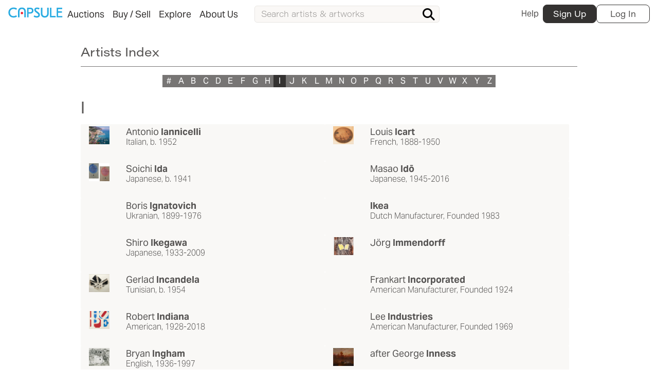

--- FILE ---
content_type: text/html; charset=UTF-8
request_url: https://www.capsuleauctions.com/artists/I
body_size: 15670
content:
<!DOCTYPE html>
<html>
    <head>
                <meta charset="utf-8" />


<script src="https://cdn.userway.org/widget.js" data-account="4DIY9QX3Qr"></script>


    <title>Artists - Capsule Auctions</title>

    <meta name="viewport" content="width=device-width, initial-scale=1" />
    <meta name="generator" content="OctoberCMS" />
    <link
        rel="icon"
        type="image/png"
        href="https://www.capsuleauctions.com/themes/capsule-3/assets/images/CAPFAV.png"
    />

    <meta property="og:site_name" content="Capsule Auctions"/>
    <link rel="me" href="https://twitter.com/capsulefineart">
    <meta name="twitter:creator" content="@capsulefineart">
    <meta name="twitter:site" content="@capsulefineart">





        <meta property='og:url' content='https://www.capsuleauctions.com/artists/I' />
    <meta name="twitter:card" content="summary">




<!-- Google Tag Manager -->
<script>(function(w,d,s,l,i){w[l]=w[l]||[];w[l].push({'gtm.start':
        new Date().getTime(),event:'gtm.js'});var f=d.getElementsByTagName(s)[0],
        j=d.createElement(s),dl=l!='dataLayer'?'&l='+l:'';j.async=true;j.src=
        '//www.googletagmanager.com/gtm.js?id='+i+dl;f.parentNode.insertBefore(j,f);
})(window,document,'script','dataLayer',"GTM-WXZ5WPJ");</script>
<!-- End Google Tag Manager -->

<link rel="stylesheet" href="https://use.typekit.net/sgt1lto.css">
<link rel="stylesheet" href="https://www.capsuleauctions.com/themes/capsule-3/assets/dist/css/libs_combined.css?v=20251117151136" />
<link rel="stylesheet" href="https://www.capsuleauctions.com/themes/capsule-3/assets/dist/css/styles.css?v=20251117151136" />
<link rel="stylesheet" href="https://www.capsuleauctions.com/themes/capsule-3/assets/static/css/static_styles.css?v=20251117151136" />


<script src="https://www.capsuleauctions.com/combine/14dcc245b120327fcc33f785d755a36e-1759439542"></script>

<script src="/modules/system/assets/js/framework-extras.js"></script>
<link rel="stylesheet" property="stylesheet" href="/modules/system/assets/css/framework-extras.css">
    </head>
    <body
        id="pageid__artists"
        class="
            page--artists
            
        "
    >
        
        

        <!-- Header -->
        <header class="layout-header" id="layout-header">
            <div class="topbar" id="top-desktop-menu">

    <nav class="topbar__nav" role="navigation" aria-label="main navigation">
	<div class="topbar__mobile-menu-wrapper">
		<a
			role="button"
			class="topbar__burger js--open-mobile-menu"
			aria-label="menu"
			aria-expanded="false"
		>
			<span aria-hidden="true" class="topbar__burger-line"></span>
		</a>
	</div>

    <div class="topbar__logo-menu_wrapper" >
        <a class="topbar__logo" href="https://www.capsuleauctions.com">
            <img src="https://www.capsuleauctions.com/themes/capsule-3/assets/images/capsuleBlueLogo_2022.svg" alt="Capsule Auctions" class="topbar__logo-img">
        </a>

        <div class="topbar__menu">
            
			    
			<div
				class="
					topbar__menu-item
					js--desktop-menu-item
				"
			>
				<a
					class="
						topbar__menu-link
						unclickable
						
					"
					href="https://www.capsuleauctions.com/buy"
				>
					<span class="topbar__link-arrow">
						<i class="fa-solid  fa-sort-up"></i>
					</span>
					<span class="topbar__link-text">
						Auctions
					</span>
				</a>
			</div>

		
        
				    
			<div
				class="
					topbar__menu-item
					js--desktop-menu-item
				"
			>
				<a
					class="
						topbar__menu-link
						unclickable
						
					"
					href="https://www.capsuleauctions.com/sell"
				>
					<span class="topbar__link-arrow">
						<i class="fa-solid  fa-sort-up"></i>
					</span>
					<span class="topbar__link-text">
						Buy / Sell
					</span>
				</a>
			</div>

		
        
				    
			<div
				class="
					topbar__menu-item
					js--desktop-menu-item
				"
			>
				<a
					class="
						topbar__menu-link
						unclickable
						
					"
					href="/explore"
				>
					<span class="topbar__link-arrow">
						<i class="fa-solid  fa-sort-up"></i>
					</span>
					<span class="topbar__link-text">
						Explore
					</span>
				</a>
			</div>

		
        
				    
			<div
				class="
					topbar__menu-item
					js--desktop-menu-item
				"
			>
				<a
					class="
						topbar__menu-link
						
						
					"
					href="https://www.capsuleauctions.com/about-us/our-story"
				>
					<span class="topbar__link-arrow">
						<i class="fa-solid  fa-sort-up"></i>
					</span>
					<span class="topbar__link-text">
						About Us
					</span>
				</a>
			</div>

		
        
			
        </div>
    </div>

		

	<div class="topbar__search js--search-bar">
		<div class="search-input__wrapper">
    <form
        class="search-input__form"
        action="/search"
        data-component="global-search"
    >
        <div 
            x-data="autosuggest(`[data-global-search=suggestion]`, `search-suggest__wrapper--active`)"
            x-init="$store.globalSearch.query = null"
            class="search-input__input-wrapper"
        >
            <input id="global-search_input" placeholder="Search artists &amp; artworks" class="search-input__input" autocomplete="off" data-global-search="input" name="query" x-model.fill="$store.globalSearch.query" @blur="onInputBlur($event.relatedTarget)" @input.debounce.300ms="fetchResults()" type="text">

            <div 
                data-global-search="suggestion" 
                class="search-suggest__wrapper search-input__auto-suggestion"
            ></div>

            <button type="submit" class="search-input__submit" title="Search!">
                <span class="search-input__button-text">Search</span>
                <i class="search-input__button-icon fa fa-search" aria-hidden="false"></i>
            </button>
        </div>
    </form>
</div>	</div>

	<!-- Login/Register Buttons Desktop -->
	<div class="topbar__user-block">

  
    <a
      class="
        topbar__usermenu-help
      "
      href="/help/faq"
      title="Help"
    >
      Help
    </a>

    <a
      class="topbar__user-block-register register__modal-trigger-button"
      data-swal-template="#register-modal"
      title="Register"
      href="#register"
    >
      Sign Up
    </a>

    <a
      class="topbar__user-block-login signin__modal-trigger-button"
      title="Login"
      data-swal-template="#signin-modal"
      href="#login"
    >
      Log In
    </a>

    <a
      class="topbar__user-block-login-mobile topbar__mobile-user-toggle"
      title="Login"
      data-swal-template="#signin-modal"
      href="#login"
    >
      <img
        src="https://www.capsuleauctions.com/themes/capsule-3/assets/images/icons/enter.svg"
        alt="Enter icon"
        class="topbar__logo-img"
      >
    </a>

  
</div>
</nav>

<div class="mobile-menu topbar__mobile-menu-wrapper js--mobile-menu-panel">

    <div class="mobile-menu__top-row">
        <div class="mobile-menu__logo">
            <img src="https://www.capsuleauctions.com/themes/capsule-3/assets/images/capsuleLogoGray.svg" alt="Capsule Auctions" class="topbar__logo-img">
        </div>
        <div class="mobile-menu__back js--close-mobile-menu">
            <i class="fa fa-angle-left" aria-hidden="true"></i>
        </div>
    </div>

    <ul class="mobile-menu__list">
                    <li class="mobile-menu__item">
          
                      <a
              href="#"
              class="
                mobile-menu__link
                mobile-menu__link--submenu
                
              "
            >
              <span class="mobile-menu__link-text">Auctions</span>
              <span class="mobile-menu__link-submenu-icon"></span>
            </a>

            <div class="mobile-menu__submenu-container">
              <a href="#" class="mobile-menu__back-link" >
                <span class="mobile-menu__back-link-icon"></span>
                <span class="mobile-menu__back-link-text">Auctions</span>
              </a>

              
                
                                                    
                <ul class="mobile-menu__sublist">
                                                          <li class="mobile-menu__subitem">
                      <a
                        href="https://www.capsuleauctions.com/upcoming-auctions"
                        class="
                          mobile-menu__link
                          
                        "
                      >
                        <span class="mobile-menu__link-text">Upcoming Auctions</span>
                      </a>
                    </li>
                                                          <li class="mobile-menu__subitem">
                      <a
                        href="https://www.capsuleauctions.com/past-auctions"
                        class="
                          mobile-menu__link
                          
                        "
                      >
                        <span class="mobile-menu__link-text">Past Auctions</span>
                      </a>
                    </li>
                                                          <li class="mobile-menu__subitem">
                      <a
                        href="https://www.capsuleauctions.com/catalog-archive"
                        class="
                          mobile-menu__link
                          
                        "
                      >
                        <span class="mobile-menu__link-text">Print Catalogs</span>
                      </a>
                    </li>
                                                          <li class="mobile-menu__subitem">
                      <a
                        href="#login"
                        class="
                          mobile-menu__link
                          
                        "
                      >
                        <span class="mobile-menu__link-text">Log In</span>
                      </a>
                    </li>
                                                          <li class="mobile-menu__subitem">
                      <a
                        href="#signup"
                        class="
                          mobile-menu__link
                          
                        "
                      >
                        <span class="mobile-menu__link-text">Sign Up</span>
                      </a>
                    </li>
                                  </ul>
              
                
                                                    
                <ul class="mobile-menu__sublist">
                                  </ul>
                          </div>
          
                            </li>
              <li class="mobile-menu__item">
          
                      <a
              href="#"
              class="
                mobile-menu__link
                mobile-menu__link--submenu
                
              "
            >
              <span class="mobile-menu__link-text">Buy / Sell</span>
              <span class="mobile-menu__link-submenu-icon"></span>
            </a>

            <div class="mobile-menu__submenu-container">
              <a href="#" class="mobile-menu__back-link" >
                <span class="mobile-menu__back-link-icon"></span>
                <span class="mobile-menu__back-link-text">Buy / Sell</span>
              </a>

              
                                  <h4 class="mobile-menu__area-title">Buy</h4>
                
                                                    
                <ul class="mobile-menu__sublist">
                                                          <li class="mobile-menu__subitem">
                      <a
                        href="https://www.capsuleauctions.com/buy-sell/pickup-and-shipping"
                        class="
                          mobile-menu__link
                          
                        "
                      >
                        <span class="mobile-menu__link-text">Pickup and Shipping</span>
                      </a>
                    </li>
                                                          <li class="mobile-menu__subitem">
                      <a
                        href="https://www.capsuleauctions.com/buy-sell/payment"
                        class="
                          mobile-menu__link
                          
                        "
                      >
                        <span class="mobile-menu__link-text">Payment</span>
                      </a>
                    </li>
                                  </ul>
              
                                  <h4 class="mobile-menu__area-title">Sell</h4>
                
                                                    
                <ul class="mobile-menu__sublist">
                                                          <li class="mobile-menu__subitem">
                      <a
                        href="https://www.capsuleauctions.com/consign"
                        class="
                          mobile-menu__link
                          
                        "
                      >
                        <span class="mobile-menu__link-text">Consign With Us</span>
                      </a>
                    </li>
                                                          <li class="mobile-menu__subitem">
                      <a
                        href="https://www.capsuleauctions.com/estates"
                        class="
                          mobile-menu__link
                          
                        "
                      >
                        <span class="mobile-menu__link-text">Estate Solutions</span>
                      </a>
                    </li>
                                                          <li class="mobile-menu__subitem">
                      <a
                        href="https://www.capsuleauctions.com/first-fridays"
                        class="
                          mobile-menu__link
                          
                        "
                      >
                        <span class="mobile-menu__link-text">First Fridays</span>
                      </a>
                    </li>
                                  </ul>
              
                
                                                    
                <ul class="mobile-menu__sublist">
                                  </ul>
                          </div>
          
                            </li>
              <li class="mobile-menu__item">
          
                      <a
              href="#"
              class="
                mobile-menu__link
                mobile-menu__link--submenu
                
              "
            >
              <span class="mobile-menu__link-text">Explore</span>
              <span class="mobile-menu__link-submenu-icon"></span>
            </a>

            <div class="mobile-menu__submenu-container">
              <a href="#" class="mobile-menu__back-link" >
                <span class="mobile-menu__back-link-icon"></span>
                <span class="mobile-menu__back-link-text">Explore</span>
              </a>

              
                                  <h4 class="mobile-menu__area-title">Services</h4>
                
                                                    
                <ul class="mobile-menu__sublist">
                                                          <li class="mobile-menu__subitem">
                      <a
                        href="https://www.capsuleauctions.com/estates"
                        class="
                          mobile-menu__link
                          
                        "
                      >
                        <span class="mobile-menu__link-text">Trusts and Estates</span>
                      </a>
                    </li>
                                                          <li class="mobile-menu__subitem">
                      <a
                        href="https://www.capsuleauctions.com/first-fridays"
                        class="
                          mobile-menu__link
                          
                        "
                      >
                        <span class="mobile-menu__link-text">First Fridays</span>
                      </a>
                    </li>
                                  </ul>
              
                                  <h4 class="mobile-menu__area-title">Results</h4>
                
                                                    
                <ul class="mobile-menu__sublist">
                                                          <li class="mobile-menu__subitem">
                      <a
                        href="https://www.capsuleauctions.com/artists"
                        class="
                          mobile-menu__link
                          
                        "
                      >
                        <span class="mobile-menu__link-text">Artists Index</span>
                      </a>
                    </li>
                                                          <li class="mobile-menu__subitem">
                      <a
                        href="/past-auctions"
                        class="
                          mobile-menu__link
                          
                        "
                      >
                        <span class="mobile-menu__link-text">Auction Results</span>
                      </a>
                    </li>
                                  </ul>
              
                
                                                    
                <ul class="mobile-menu__sublist">
                                                          <li class="mobile-menu__subitem">
                      <a
                        href="https://www.capsuleauctions.com/estates"
                        class="
                          mobile-menu__link
                          
                        "
                      >
                        <span class="mobile-menu__link-text">Estate Solutions</span>
                      </a>
                    </li>
                                  </ul>
                          </div>
          
                            </li>
              <li class="mobile-menu__item">
          
                      <a
              href="#"
              class="
                mobile-menu__link
                mobile-menu__link--submenu
                
              "
            >
              <span class="mobile-menu__link-text">About Us</span>
              <span class="mobile-menu__link-submenu-icon"></span>
            </a>

            <div class="mobile-menu__submenu-container">
              <a href="#" class="mobile-menu__back-link" >
                <span class="mobile-menu__back-link-icon"></span>
                <span class="mobile-menu__back-link-text">About Us</span>
              </a>

              
                
                                                    
                <ul class="mobile-menu__sublist">
                                                          <li class="mobile-menu__subitem">
                      <a
                        href="https://www.capsuleauctions.com/about-us/our-story"
                        class="
                          mobile-menu__link
                          
                        "
                      >
                        <span class="mobile-menu__link-text">About Capsule</span>
                      </a>
                    </li>
                                                          <li class="mobile-menu__subitem">
                      <a
                        href="https://www.capsuleauctions.com/in_the_neighborhood"
                        class="
                          mobile-menu__link
                          
                        "
                      >
                        <span class="mobile-menu__link-text">In The Neighborhood</span>
                      </a>
                    </li>
                                                          <li class="mobile-menu__subitem">
                      <a
                        href="https://www.capsuleauctions.com/blog"
                        class="
                          mobile-menu__link
                          
                        "
                      >
                        <span class="mobile-menu__link-text">The Capsule Dispatch</span>
                      </a>
                    </li>
                                  </ul>
              
                
                                                    
                <ul class="mobile-menu__sublist">
                                                          <li class="mobile-menu__subitem">
                      <a
                        href="https://www.capsuleauctions.com/about-us/visit-us"
                        class="
                          mobile-menu__link
                          
                        "
                      >
                        <span class="mobile-menu__link-text">Visit Us</span>
                      </a>
                    </li>
                                  </ul>
                          </div>
          
                            </li>
          </ul>

    <div class="mobile-menu__bottom">
        <div class="flexgrid__row flexgrid__row--no-gut">
            <a href="https://www.facebook.com/capsulefineart/" class="mobile-menu__bottom-link" target="_blank">
                <img src="https://www.capsuleauctions.com/themes/capsule-3/assets/images/icons/facebook.svg" alt="Facebook Icon" class="mobile-menu__bottom-icon">
            </a>
            <a href="https://www.instagram.com/capsuleauctions/" class="mobile-menu__bottom-link" target="_blank">
                <img src="https://www.capsuleauctions.com/themes/capsule-3/assets/images/icons/instagram.svg" alt="Instagram Icon" class="mobile-menu__bottom-icon">
            </a>
            <a class="mobile-menu__button" href="#" data-swal-template="#contactus-modal">
                <span class="mobile-menu__button-text">Contact us</span>
                <img src="https://www.capsuleauctions.com/themes/capsule-3/assets/images/icons/chat.svg" alt="Talk to us Icon" class="mobile-menu__button-icon">
            </a>
        </div>
    </div>

</div>

<!-- Topmenu Desktop Subitems Dropdown Panel -->
<menu id="submenu-panel" class="submenu__wrapper">
      
      
                                
                          

<div
  class="
    submenu__group
    submenu__group--auctions
    submenu__group--default-multiple
    unclickable
  "
>

          <!-- Column menu item type (start) -->
                
              <div class="submenu__area  ">
      
        
                  
            
              
                <a
                  href="https://www.capsuleauctions.com/upcoming-auctions"
                  class="
                    submenu__link
                    
                    
                  "
                >
                  Upcoming Auctions
                </a>

              
            
                            
            
              
                <a
                  href="https://www.capsuleauctions.com/past-auctions"
                  class="
                    submenu__link
                    
                    
                  "
                >
                  Past Auctions
                </a>

              
            
                            
            
              
                <a
                  href="https://www.capsuleauctions.com/catalog-archive"
                  class="
                    submenu__link
                    
                    
                  "
                >
                  Print Catalogs
                </a>

              
            
                            
            
              
                <a
                  href="#login"
                  class="
                    submenu__link
                    
                    
                  "
                >
                  Log In
                </a>

              
            
                            
            
              
                <a
                  href="#signup"
                  class="
                    submenu__link
                    
                    
                  "
                >
                  Sign Up
                </a>

              
            
                  
              </div>
      
              <!-- Column menu item type (start) -->
                
              <div class="submenu__area submenu__area--partial-container  ">
      
        
                  
            
              
       <div
      class="
        submenu__richitem
        submenu__richitem--auctions
      "
    >
      <a
        class="submenu__link-top submenu__link-top--auctions"
        href="https://www.capsuleauctions.com/auction/winter-sale"
      >
        <span class="submenu__kicker">
                      Now Online
                  </span>

        <span class="submenu__link-top-title">
          The Luxury Sale
        </span>
      </a>

              <a class="submenu__image-link" href="https://www.capsuleauctions.com/auction/winter-sale">
          <figure class="submenu__richitem-container">
            <img
              class="submenu__richitem-image"
              src="https://assets.capsuleauctions.com/uploads/public/696/938/605/thumb_255261_400_0_0_0_auto.jpg"
              alt="Image for Auction in the menu The Luxury Sale"
              loading="lazy"
            >

            <figcaption
              class="submenu__richitem-caption"
            >
                              <span class="submenu__richitem-caption-title">
                  January 28, 2026
                </span>
                <span class="
                  submenu__richitem-caption-content
                  submenu__richitem-caption-content--auctions
                ">
                  11:00 AM
                </span>
                          </figcaption>
          </figure>
        </a>
          </div>
         <div
      class="
        submenu__richitem
        submenu__richitem--auctions
      "
    >
      <a
        class="submenu__link-top submenu__link-top--auctions"
        href="https://www.capsuleauctions.com/auction/american-european-spring26"
      >
        <span class="submenu__kicker">
                      Online Soon
                  </span>

        <span class="submenu__link-top-title">
          Fine Art and Antiques
        </span>
      </a>

              <a class="submenu__image-link" href="https://www.capsuleauctions.com/auction/american-european-spring26">
          <figure class="submenu__richitem-container">
            <img
              class="submenu__richitem-image"
              src="https://assets.capsuleauctions.com/uploads/public/696/93c/107/thumb_255263_400_0_0_0_auto.jpg"
              alt="Image for Auction in the menu Fine Art and Antiques"
              loading="lazy"
            >

            <figcaption
              class="submenu__richitem-caption"
            >
                              <span class="submenu__richitem-caption-title">
                  February 19, 2026
                </span>
                <span class="
                  submenu__richitem-caption-content
                  submenu__richitem-caption-content--auctions
                ">
                  11:00 AM
                </span>
                          </figcaption>
          </figure>
        </a>
          </div>
  

            
                  
              </div>
      
      </div>
      
      
                                
                                
                          

<div
  class="
    submenu__group
    submenu__group--buy-sell
    submenu__group--default-default-multiple
    unclickable
  "
>

          <!-- Column menu item type (start) -->
                
              <div class="submenu__area  ">
      
                    <h4 class="submenu__area-title">Buy</h4>
        
                  
            
              
                <a
                  href="https://www.capsuleauctions.com/buy-sell/pickup-and-shipping"
                  class="
                    submenu__link
                    
                    
                  "
                >
                  Pickup and Shipping
                </a>

              
            
                            
            
              
                <a
                  href="https://www.capsuleauctions.com/buy-sell/payment"
                  class="
                    submenu__link
                    
                    
                  "
                >
                  Payment
                </a>

              
            
                  
              </div>
      
              <!-- Column menu item type (start) -->
                
              <div class="submenu__area  ">
      
                    <h4 class="submenu__area-title">Sell</h4>
        
                  
            
              
                <a
                  href="https://www.capsuleauctions.com/consign"
                  class="
                    submenu__link
                    
                    
                  "
                >
                  Consign With Us
                </a>

              
            
                            
            
              
                <a
                  href="https://www.capsuleauctions.com/estates"
                  class="
                    submenu__link
                    
                    
                  "
                >
                  Estate Solutions
                </a>

              
            
                            
            
              
                <a
                  href="https://www.capsuleauctions.com/first-fridays"
                  class="
                    submenu__link
                    
                    
                  "
                >
                  First Fridays
                </a>

              
            
                  
              </div>
      
              <!-- Column menu item type (start) -->
                
              <div class="submenu__area submenu__area--partial-container  ">
      
        
                  
            
              
  <div
    class="
      submenu__richitem
      submenu__richitem--results
      submenu__richitem--col-3
    "
  >
          <a
        class="
          submenu__link-top
          submenu__link-top--results
        "
        href="https://www.capsuleauctions.com/auction/lots/edward_willis_redfield_woodland_brook__31"
      >
        Sold&nbsp;$168,750
      </a>
    
        
          <a
        href="https://www.capsuleauctions.com/auction/lots/edward_willis_redfield_woodland_brook__31"
        class="submenu__image-link"
      >
        <figure class="submenu__richitem-container">
          <img
            class="submenu__richitem-image"
            src="https://assets.capsuleauctions.com/uploads/public/65c/bed/b74/65cbedb7410d7911032170.jpg"
            alt="Image for Lot in the menu Woodland Brook"
            loading="lazy"
          >

          <figcaption class="submenu__richitem-caption">
                          <span class="submenu__richitem-caption-title">
                Edward Willis Redfield
              </span>
                        <span class="submenu__richitem-caption-content">
              Woodland Brook
            </span>
          </figcaption>
        </figure>
      </a>
      </div>
  <div
    class="
      submenu__richitem
      submenu__richitem--results
      submenu__richitem--col-3
    "
  >
          <a
        class="
          submenu__link-top
          submenu__link-top--results
        "
        href="https://www.capsuleauctions.com/auction/lots/leoncillo_leonardi_taglio_bianco"
      >
        Sold&nbsp;$168,750
      </a>
    
        
          <a
        href="https://www.capsuleauctions.com/auction/lots/leoncillo_leonardi_taglio_bianco"
        class="submenu__image-link"
      >
        <figure class="submenu__richitem-container">
          <img
            class="submenu__richitem-image"
            src="https://assets.capsuleauctions.com/uploads/public/65c/bee/4e3/65cbee4e34e30947504425.jpg"
            alt="Image for Lot in the menu Taglio Bianco"
            loading="lazy"
          >

          <figcaption class="submenu__richitem-caption">
                          <span class="submenu__richitem-caption-title">
                Leoncillo Leonardi
              </span>
                        <span class="submenu__richitem-caption-content">
              Taglio Bianco
            </span>
          </figcaption>
        </figure>
      </a>
      </div>
  <div
    class="
      submenu__richitem
      submenu__richitem--results
      submenu__richitem--col-3
    "
  >
          <a
        class="
          submenu__link-top
          submenu__link-top--results
        "
        href="https://www.capsuleauctions.com/auction/lots/jose_guerrero_azural_1987"
      >
        Sold&nbsp;$150,000
      </a>
    
        
          <a
        href="https://www.capsuleauctions.com/auction/lots/jose_guerrero_azural_1987"
        class="submenu__image-link"
      >
        <figure class="submenu__richitem-container">
          <img
            class="submenu__richitem-image"
            src="https://assets.capsuleauctions.com/uploads/public/65c/bee/7e3/65cbee7e313c6365871267.jpg"
            alt="Image for Lot in the menu Azural (1987)"
            loading="lazy"
          >

          <figcaption class="submenu__richitem-caption">
                          <span class="submenu__richitem-caption-title">
                José Guerrero
              </span>
                        <span class="submenu__richitem-caption-content">
              Azural (1987)
            </span>
          </figcaption>
        </figure>
      </a>
      </div>
  <div
    class="
      submenu__richitem
      submenu__richitem--results
      submenu__richitem--col-3
    "
  >
          <a
        class="
          submenu__link-top
          submenu__link-top--results
        "
        href="https://www.capsuleauctions.com/auction/lots/pietro-consagra-untitled"
      >
        Sold&nbsp;$109,375
      </a>
    
        
          <a
        href="https://www.capsuleauctions.com/auction/lots/pietro-consagra-untitled"
        class="submenu__image-link"
      >
        <figure class="submenu__richitem-container">
          <img
            class="submenu__richitem-image"
            src="https://assets.capsuleauctions.com/uploads/public/65c/bee/a76/65cbeea7660b8281362822.jpg"
            alt="Image for Lot in the menu Untitled"
            loading="lazy"
          >

          <figcaption class="submenu__richitem-caption">
                          <span class="submenu__richitem-caption-title">
                Pietro Consagra
              </span>
                        <span class="submenu__richitem-caption-content">
              Untitled
            </span>
          </figcaption>
        </figure>
      </a>
      </div>

            
                  
              </div>
      
      </div>
      
      
                                
                          

<div
  class="
    submenu__group
    submenu__group--about-us
    submenu__group--default-multiple
    
  "
>

          <!-- Column menu item type (start) -->
                
              <div class="submenu__area  ">
      
        
                  
            
              
                <a
                  href="https://www.capsuleauctions.com/about-us/our-story"
                  class="
                    submenu__link
                    
                    
                  "
                >
                  About Capsule
                </a>

              
            
                            
            
              
                <a
                  href="https://www.capsuleauctions.com/in_the_neighborhood"
                  class="
                    submenu__link
                    
                    
                  "
                >
                  In The Neighborhood
                </a>

              
            
                            
            
              
                <a
                  href="https://www.capsuleauctions.com/blog"
                  class="
                    submenu__link
                    
                    
                  "
                >
                  The Capsule Dispatch
                </a>

              
            
                  
              </div>
      
              <!-- Column menu item type (start) -->
                
              <div class="submenu__area  ">
      
        
                  
            
                              <a
                  class="
                    submenu__link-top
                    submenu__link-top--richitem
                  "
                  href="https://www.capsuleauctions.com/about-us/visit-us"
                >
                  <span class="submenu__link-top-title">
                    Visit Us
                  </span>

                                      <span
                      class="submenu__richitem-subtitle"
                      href="https://www.capsuleauctions.com/about-us/visit-us"
                    >
                      at our Chelsea Studio
                    </span>
                                  </a>

                <a
                  class="submenu__image-link"
                  href="https://www.capsuleauctions.com/about-us/visit-us"
                >
                  <figure class="submenu__richitem-container">

                                          <img
                        class="submenu__richitem-image"
                        src="https://assets.capsuleauctions.com/media/about/Capsule-Auctions-Chelsea_-ovkcokpfw2fkmff0o2f6avx71saqokvjgjufhjcjgs.jpg"
                        alt="Capsule Chelsea Studio"
                        loading="lazy"
                      >
                    
                    <figcaption class="submenu__richitem-caption">
                                              <span
                          class="submenu__richitem-caption-title"
                        >
                          508 West 26th Street, New York, NY 10001 
                        </span>
                      
                      <span
                        class="
                          submenu__richitem-caption-content
                          submenu__richitem-caption-content--"
                      >
                        Pick-Up Hours: Tuesday-Friday, 10:00-4:00PM
                      </span>
                    </figcaption>
                  </figure>
                </a>

              
            
                  
              </div>
      
      </div>
      
      
                                
                                
                          

<div
  class="
    submenu__group
    submenu__group--explore
    submenu__group--default-default-multiple
    unclickable
  "
>

          <!-- Column menu item type (start) -->
                
              <div class="submenu__area  ">
      
                    <h4 class="submenu__area-title">Services</h4>
        
                  
            
              
                <a
                  href="https://www.capsuleauctions.com/estates"
                  class="
                    submenu__link
                    
                    
                  "
                >
                  Trusts and Estates
                </a>

              
            
                            
            
              
                <a
                  href="https://www.capsuleauctions.com/first-fridays"
                  class="
                    submenu__link
                    
                    
                  "
                >
                  First Fridays
                </a>

              
            
                  
              </div>
      
              <!-- Column menu item type (start) -->
                
              <div class="submenu__area  ">
      
                    <h4 class="submenu__area-title">Results</h4>
        
                  
            
              
                <a
                  href="https://www.capsuleauctions.com/artists"
                  class="
                    submenu__link
                    
                    
                  "
                >
                  Artists Index
                </a>

              
            
                                                                
            
              
                <a
                  href="/past-auctions"
                  class="
                    submenu__link
                    
                    
                  "
                >
                  Auction Results
                </a>

              
            
                  
              </div>
      
              <!-- Column menu item type (start) -->
                
              <div class="submenu__area  ">
      
        
                  
            
                              <a
                  class="
                    submenu__link-top
                    submenu__link-top--richitem
                  "
                  href="https://www.capsuleauctions.com/estates"
                >
                  <span class="submenu__link-top-title">
                    Estate Solutions
                  </span>

                                  </a>

                <a
                  class="submenu__image-link"
                  href="https://www.capsuleauctions.com/estates"
                >
                  <figure class="submenu__richitem-container">

                                          <img
                        class="submenu__richitem-image"
                        src="https://assets.capsuleauctions.com/media/Capsule_Litchfield_Estate_hero_.jpg"
                        alt=""
                        loading="lazy"
                      >
                    
                    <figcaption class="submenu__richitem-caption">
                                              <span
                          class="submenu__richitem-caption-title"
                        >
                          Settling an estate?
                        </span>
                      
                      <span
                        class="
                          submenu__richitem-caption-content
                          submenu__richitem-caption-content--"
                      >
                        
                      </span>
                    </figcaption>
                  </figure>
                </a>

              
            
                  
              </div>
      
      </div>
  </menu>
<div class="bottom-menu">
  <a
          href="#"
      data-swal-template="#signin-modal"
        title="Your Account"
    class="
      bottom-menu__item bottom-menu__item-user
      
    "
  >
    <i class="fa fa-user-circle bottom-menu__item-icon"></i>
    <span class="bottom-menu__item-label">My capsule</span>
  </a>

  <a
    href="#"
    title="Search"
    class="bottom-menu__item bottom-menu__item-search js--search-bar-trigger "
  >
    <i class="fa fa-search bottom-menu__item-icon "></i>
    <span class="bottom-menu__item-label">Search</span>
  </a>

  <a
          href="#"
      data-swal-template="#signin-modal"
        title="Your favorites"
    class="bottom-menu__item bottom-menu__item-favorites "
  >
    <i class="fa fa-heart bottom-menu__item-icon "></i>
    <span class="bottom-menu__item-label">My Favorites</span>
  </a>

  <a
          href="#"
      data-swal-template="#signin-modal"
    
    title="Your Bids"
    class="bottom-menu__item bottom-menu__item-bids "
  >
    <i class="fa fa-gavel bottom-menu__item-icon "></i>
    <span class="bottom-menu__item-label">My Bids</span>
  </a>

  <a
    href="https://www.capsuleauctions.com"
    title="Home"
    class="bottom-menu__item bottom-menu__item-home "
  >
    <img src="https://www.capsuleauctions.com/themes/capsule-3/assets/images/icons/capsule-blue-logo.svg" alt="Capsule Logo">
    <span class="bottom-menu__item-label">Home</span>
  </a>
</div>
</div>        </header>

                        
                
        

<!-- banner area site-top -->
        

<!-- banner area artists-top -->

        <!-- Content -->
        <section class="section p-0" id="layout-content">

            
            
            
<section class="alphabetical-list__container">
  <h1 class="alphabetical-list__title">
    Artists Index
  </h1>

  <div class="alphabetical-list__index-block">
    <ol class="alphabetical-list__index">
      
        <li
          class="
            alphabetical-list__letter
            
            alphabetical-list__letter--enabled
          "
        >
                      <a href="https://www.capsuleauctions.com/artists/-" class="alphabetical-list__letter-link">
              #
            </a>
                  </li>

      
        <li
          class="
            alphabetical-list__letter
            
            alphabetical-list__letter--enabled
          "
        >
                      <a href="https://www.capsuleauctions.com/artists" class="alphabetical-list__letter-link">
              A
            </a>
                  </li>

      
        <li
          class="
            alphabetical-list__letter
            
            alphabetical-list__letter--enabled
          "
        >
                      <a href="https://www.capsuleauctions.com/artists/B" class="alphabetical-list__letter-link">
              B
            </a>
                  </li>

      
        <li
          class="
            alphabetical-list__letter
            
            alphabetical-list__letter--enabled
          "
        >
                      <a href="https://www.capsuleauctions.com/artists/C" class="alphabetical-list__letter-link">
              C
            </a>
                  </li>

      
        <li
          class="
            alphabetical-list__letter
            
            alphabetical-list__letter--enabled
          "
        >
                      <a href="https://www.capsuleauctions.com/artists/D" class="alphabetical-list__letter-link">
              D
            </a>
                  </li>

      
        <li
          class="
            alphabetical-list__letter
            
            alphabetical-list__letter--enabled
          "
        >
                      <a href="https://www.capsuleauctions.com/artists/E" class="alphabetical-list__letter-link">
              E
            </a>
                  </li>

      
        <li
          class="
            alphabetical-list__letter
            
            alphabetical-list__letter--enabled
          "
        >
                      <a href="https://www.capsuleauctions.com/artists/F" class="alphabetical-list__letter-link">
              F
            </a>
                  </li>

      
        <li
          class="
            alphabetical-list__letter
            
            alphabetical-list__letter--enabled
          "
        >
                      <a href="https://www.capsuleauctions.com/artists/G" class="alphabetical-list__letter-link">
              G
            </a>
                  </li>

      
        <li
          class="
            alphabetical-list__letter
            
            alphabetical-list__letter--enabled
          "
        >
                      <a href="https://www.capsuleauctions.com/artists/H" class="alphabetical-list__letter-link">
              H
            </a>
                  </li>

      
        <li
          class="
            alphabetical-list__letter
            alphabetical-list__letter--active
            alphabetical-list__letter--enabled
          "
        >
                      <a href="https://www.capsuleauctions.com/artists/I" class="alphabetical-list__letter-link">
              I
            </a>
                  </li>

      
        <li
          class="
            alphabetical-list__letter
            
            alphabetical-list__letter--enabled
          "
        >
                      <a href="https://www.capsuleauctions.com/artists/J" class="alphabetical-list__letter-link">
              J
            </a>
                  </li>

      
        <li
          class="
            alphabetical-list__letter
            
            alphabetical-list__letter--enabled
          "
        >
                      <a href="https://www.capsuleauctions.com/artists/K" class="alphabetical-list__letter-link">
              K
            </a>
                  </li>

      
        <li
          class="
            alphabetical-list__letter
            
            alphabetical-list__letter--enabled
          "
        >
                      <a href="https://www.capsuleauctions.com/artists/L" class="alphabetical-list__letter-link">
              L
            </a>
                  </li>

      
        <li
          class="
            alphabetical-list__letter
            
            alphabetical-list__letter--enabled
          "
        >
                      <a href="https://www.capsuleauctions.com/artists/M" class="alphabetical-list__letter-link">
              M
            </a>
                  </li>

      
        <li
          class="
            alphabetical-list__letter
            
            alphabetical-list__letter--enabled
          "
        >
                      <a href="https://www.capsuleauctions.com/artists/N" class="alphabetical-list__letter-link">
              N
            </a>
                  </li>

      
        <li
          class="
            alphabetical-list__letter
            
            alphabetical-list__letter--enabled
          "
        >
                      <a href="https://www.capsuleauctions.com/artists/O" class="alphabetical-list__letter-link">
              O
            </a>
                  </li>

      
        <li
          class="
            alphabetical-list__letter
            
            alphabetical-list__letter--enabled
          "
        >
                      <a href="https://www.capsuleauctions.com/artists/P" class="alphabetical-list__letter-link">
              P
            </a>
                  </li>

      
        <li
          class="
            alphabetical-list__letter
            
            alphabetical-list__letter--enabled
          "
        >
                      <a href="https://www.capsuleauctions.com/artists/Q" class="alphabetical-list__letter-link">
              Q
            </a>
                  </li>

      
        <li
          class="
            alphabetical-list__letter
            
            alphabetical-list__letter--enabled
          "
        >
                      <a href="https://www.capsuleauctions.com/artists/R" class="alphabetical-list__letter-link">
              R
            </a>
                  </li>

      
        <li
          class="
            alphabetical-list__letter
            
            alphabetical-list__letter--enabled
          "
        >
                      <a href="https://www.capsuleauctions.com/artists/S" class="alphabetical-list__letter-link">
              S
            </a>
                  </li>

      
        <li
          class="
            alphabetical-list__letter
            
            alphabetical-list__letter--enabled
          "
        >
                      <a href="https://www.capsuleauctions.com/artists/T" class="alphabetical-list__letter-link">
              T
            </a>
                  </li>

      
        <li
          class="
            alphabetical-list__letter
            
            alphabetical-list__letter--enabled
          "
        >
                      <a href="https://www.capsuleauctions.com/artists/U" class="alphabetical-list__letter-link">
              U
            </a>
                  </li>

      
        <li
          class="
            alphabetical-list__letter
            
            alphabetical-list__letter--enabled
          "
        >
                      <a href="https://www.capsuleauctions.com/artists/V" class="alphabetical-list__letter-link">
              V
            </a>
                  </li>

      
        <li
          class="
            alphabetical-list__letter
            
            alphabetical-list__letter--enabled
          "
        >
                      <a href="https://www.capsuleauctions.com/artists/W" class="alphabetical-list__letter-link">
              W
            </a>
                  </li>

      
        <li
          class="
            alphabetical-list__letter
            
            alphabetical-list__letter--enabled
          "
        >
                      <a href="https://www.capsuleauctions.com/artists/X" class="alphabetical-list__letter-link">
              X
            </a>
                  </li>

      
        <li
          class="
            alphabetical-list__letter
            
            alphabetical-list__letter--enabled
          "
        >
                      <a href="https://www.capsuleauctions.com/artists/Y" class="alphabetical-list__letter-link">
              Y
            </a>
                  </li>

      
        <li
          class="
            alphabetical-list__letter
            
            alphabetical-list__letter--enabled
          "
        >
                      <a href="https://www.capsuleauctions.com/artists/Z" class="alphabetical-list__letter-link">
              Z
            </a>
                  </li>

          </ol>
  </div>
  <a href="#" class="alphabetical-list__index-mobile-scroll-up"></a>
  <a href="#" class="alphabetical-list__index-mobile-scroll-down"></a>

  <div class="alphabetical-list__letter-group-title">
    I
  </div>

  <ol class="alphabetical-list__letter-group">
          <li class="alphabetical-list__card">
    <div class="alphabetical-list__image-wrapper">

                    <a href="https://www.capsuleauctions.com/artist/antonio-iannicelli" class="alphabetical-list__link">
                <img
                    class="alphabetical-list__image"
                    src="https://assets.capsuleauctions.com/uploads/public/614/79e/b7d/thumb_35741_83_72_0_0_crop.jpeg"
                    alt="Image for Artist Antonio Iannicelli"
                    loading="lazy"
                />
            </a>
            </div>

    <div class="alphabetical-list__info">
        <a
            href="https://www.capsuleauctions.com/artist/antonio-iannicelli"
            class="alphabetical-list__link"
        >
            <p class="alphabetical-list__info-title">
                                Antonio <strong>Iannicelli</strong>
            </p>
            <p class="alphabetical-list__info-comment">
                                    Italian, b. 1952
                            </p>
        </a>
    </div>
</li>          <li class="alphabetical-list__card">
    <div class="alphabetical-list__image-wrapper">

                    <a href="https://www.capsuleauctions.com/artist/louis-icart" class="alphabetical-list__link">
                <img
                    class="alphabetical-list__image"
                    src="https://assets.capsuleauctions.com/uploads/public/614/7ac/b1f/thumb_72670_83_72_0_0_crop.jpeg"
                    alt="Image for Artist Louis Icart"
                    loading="lazy"
                />
            </a>
            </div>

    <div class="alphabetical-list__info">
        <a
            href="https://www.capsuleauctions.com/artist/louis-icart"
            class="alphabetical-list__link"
        >
            <p class="alphabetical-list__info-title">
                                Louis <strong>Icart</strong>
            </p>
            <p class="alphabetical-list__info-comment">
                                    French, 1888-1950
                            </p>
        </a>
    </div>
</li>          <li class="alphabetical-list__card">
    <div class="alphabetical-list__image-wrapper">

                    <a href="https://www.capsuleauctions.com/artist/soichi-ida" class="alphabetical-list__link">
                <img
                    class="alphabetical-list__image"
                    src="https://assets.capsuleauctions.com/uploads/public/623/980/e71/thumb_114934_83_72_0_0_crop.jpg"
                    alt="Image for Artist Soichi Ida"
                    loading="lazy"
                />
            </a>
            </div>

    <div class="alphabetical-list__info">
        <a
            href="https://www.capsuleauctions.com/artist/soichi-ida"
            class="alphabetical-list__link"
        >
            <p class="alphabetical-list__info-title">
                                Soichi <strong>Ida</strong>
            </p>
            <p class="alphabetical-list__info-comment">
                                    Japanese, b. 1941
                            </p>
        </a>
    </div>
</li>          <li class="alphabetical-list__card">
    <div class="alphabetical-list__image-wrapper">

            </div>

    <div class="alphabetical-list__info">
        <a
            href="https://www.capsuleauctions.com/artist/masao-ido"
            class="alphabetical-list__link"
        >
            <p class="alphabetical-list__info-title">
                                Masao <strong>Idō</strong>
            </p>
            <p class="alphabetical-list__info-comment">
                                    Japanese, 1945-2016
                            </p>
        </a>
    </div>
</li>          <li class="alphabetical-list__card">
    <div class="alphabetical-list__image-wrapper">

            </div>

    <div class="alphabetical-list__info">
        <a
            href="https://www.capsuleauctions.com/artist/boris-ignatovich"
            class="alphabetical-list__link"
        >
            <p class="alphabetical-list__info-title">
                                Boris <strong>Ignatovich</strong>
            </p>
            <p class="alphabetical-list__info-comment">
                                    Ukranian, 1899-1976
                            </p>
        </a>
    </div>
</li>          <li class="alphabetical-list__card">
    <div class="alphabetical-list__image-wrapper">

            </div>

    <div class="alphabetical-list__info">
        <a
            href="https://www.capsuleauctions.com/artist/ikea"
            class="alphabetical-list__link"
        >
            <p class="alphabetical-list__info-title">
                                <strong>Ikea</strong>
            </p>
            <p class="alphabetical-list__info-comment">
                                    Dutch Manufacturer, Founded 1983
                            </p>
        </a>
    </div>
</li>          <li class="alphabetical-list__card">
    <div class="alphabetical-list__image-wrapper">

            </div>

    <div class="alphabetical-list__info">
        <a
            href="https://www.capsuleauctions.com/artist/shiro-ikegawa"
            class="alphabetical-list__link"
        >
            <p class="alphabetical-list__info-title">
                                Shiro <strong>Ikegawa</strong>
            </p>
            <p class="alphabetical-list__info-comment">
                                    Japanese, 1933-2009
                            </p>
        </a>
    </div>
</li>          <li class="alphabetical-list__card">
    <div class="alphabetical-list__image-wrapper">

                    <a href="https://www.capsuleauctions.com/artist/jorg-immendorff" class="alphabetical-list__link">
                <img
                    class="alphabetical-list__image"
                    src="https://assets.capsuleauctions.com/uploads/public/622/4bf/01e/thumb_109207_83_72_0_0_crop.jpeg"
                    alt="Image for Artist Jörg Immendorff"
                    loading="lazy"
                />
            </a>
            </div>

    <div class="alphabetical-list__info">
        <a
            href="https://www.capsuleauctions.com/artist/jorg-immendorff"
            class="alphabetical-list__link"
        >
            <p class="alphabetical-list__info-title">
                                Jörg <strong>Immendorff</strong>
            </p>
            <p class="alphabetical-list__info-comment">
                                    
                            </p>
        </a>
    </div>
</li>          <li class="alphabetical-list__card">
    <div class="alphabetical-list__image-wrapper">

                    <a href="https://www.capsuleauctions.com/artist/gerlad-incandela" class="alphabetical-list__link">
                <img
                    class="alphabetical-list__image"
                    src="https://assets.capsuleauctions.com/uploads/public/652/400/9fd/thumb_206776_83_72_0_0_crop.jpg"
                    alt="Image for Artist Gerlad Incandela"
                    loading="lazy"
                />
            </a>
            </div>

    <div class="alphabetical-list__info">
        <a
            href="https://www.capsuleauctions.com/artist/gerlad-incandela"
            class="alphabetical-list__link"
        >
            <p class="alphabetical-list__info-title">
                                Gerlad <strong>Incandela</strong>
            </p>
            <p class="alphabetical-list__info-comment">
                                    Tunisian, b. 1954
                            </p>
        </a>
    </div>
</li>          <li class="alphabetical-list__card">
    <div class="alphabetical-list__image-wrapper">

            </div>

    <div class="alphabetical-list__info">
        <a
            href="https://www.capsuleauctions.com/artist/frankart-incorporated"
            class="alphabetical-list__link"
        >
            <p class="alphabetical-list__info-title">
                                Frankart <strong>Incorporated</strong>
            </p>
            <p class="alphabetical-list__info-comment">
                                    American Manufacturer, Founded 1924
                            </p>
        </a>
    </div>
</li>          <li class="alphabetical-list__card">
    <div class="alphabetical-list__image-wrapper">

                    <a href="https://www.capsuleauctions.com/artist/robert-indiana" class="alphabetical-list__link">
                <img
                    class="alphabetical-list__image"
                    src="https://assets.capsuleauctions.com/uploads/public/623/985/f93/thumb_120515_83_72_0_0_crop.jpg"
                    alt="Image for Artist Robert Indiana"
                    loading="lazy"
                />
            </a>
            </div>

    <div class="alphabetical-list__info">
        <a
            href="https://www.capsuleauctions.com/artist/robert-indiana"
            class="alphabetical-list__link"
        >
            <p class="alphabetical-list__info-title">
                                Robert <strong>Indiana</strong>
            </p>
            <p class="alphabetical-list__info-comment">
                                    American, 1928-2018
                            </p>
        </a>
    </div>
</li>          <li class="alphabetical-list__card">
    <div class="alphabetical-list__image-wrapper">

            </div>

    <div class="alphabetical-list__info">
        <a
            href="https://www.capsuleauctions.com/artist/lee-industries"
            class="alphabetical-list__link"
        >
            <p class="alphabetical-list__info-title">
                                Lee <strong>Industries</strong>
            </p>
            <p class="alphabetical-list__info-comment">
                                    American Manufacturer, Founded 1969
                            </p>
        </a>
    </div>
</li>          <li class="alphabetical-list__card">
    <div class="alphabetical-list__image-wrapper">

                    <a href="https://www.capsuleauctions.com/artist/bryan-ingham" class="alphabetical-list__link">
                <img
                    class="alphabetical-list__image"
                    src="https://assets.capsuleauctions.com/uploads/public/632/24a/394/thumb_160750_83_72_0_0_crop.jpeg"
                    alt="Image for Artist Bryan Ingham"
                    loading="lazy"
                />
            </a>
            </div>

    <div class="alphabetical-list__info">
        <a
            href="https://www.capsuleauctions.com/artist/bryan-ingham"
            class="alphabetical-list__link"
        >
            <p class="alphabetical-list__info-title">
                                Bryan <strong>Ingham</strong>
            </p>
            <p class="alphabetical-list__info-comment">
                                    English, 1936-1997
                            </p>
        </a>
    </div>
</li>          <li class="alphabetical-list__card">
    <div class="alphabetical-list__image-wrapper">

                    <a href="https://www.capsuleauctions.com/artist/after-george-inness" class="alphabetical-list__link">
                <img
                    class="alphabetical-list__image"
                    src="https://assets.capsuleauctions.com/uploads/public/623/984/b9d/thumb_119278_83_72_0_0_crop.jpg"
                    alt="Image for Artist after George Inness"
                    loading="lazy"
                />
            </a>
            </div>

    <div class="alphabetical-list__info">
        <a
            href="https://www.capsuleauctions.com/artist/after-george-inness"
            class="alphabetical-list__link"
        >
            <p class="alphabetical-list__info-title">
                                after George <strong>Inness</strong>
            </p>
            <p class="alphabetical-list__info-comment">
                                    
                            </p>
        </a>
    </div>
</li>          <li class="alphabetical-list__card">
    <div class="alphabetical-list__image-wrapper">

            </div>

    <div class="alphabetical-list__info">
        <a
            href="https://www.capsuleauctions.com/artist/george-inness"
            class="alphabetical-list__link"
        >
            <p class="alphabetical-list__info-title">
                                George <strong>Inness</strong>
            </p>
            <p class="alphabetical-list__info-comment">
                                    American, 1825-1894
                            </p>
        </a>
    </div>
</li>          <li class="alphabetical-list__card">
    <div class="alphabetical-list__image-wrapper">

                    <a href="https://www.capsuleauctions.com/artist/george-inness-attributed" class="alphabetical-list__link">
                <img
                    class="alphabetical-list__image"
                    src="https://assets.capsuleauctions.com/uploads/public/614/797/597/thumb_18286_83_72_0_0_crop.jpeg"
                    alt="Image for Artist George Inness (attributed)"
                    loading="lazy"
                />
            </a>
            </div>

    <div class="alphabetical-list__info">
        <a
            href="https://www.capsuleauctions.com/artist/george-inness-attributed"
            class="alphabetical-list__link"
        >
            <p class="alphabetical-list__info-title">
                                George <strong>Inness</strong> (attributed)
            </p>
            <p class="alphabetical-list__info-comment">
                                    American, 1825-1894
                            </p>
        </a>
    </div>
</li>          <li class="alphabetical-list__card">
    <div class="alphabetical-list__image-wrapper">

                    <a href="https://www.capsuleauctions.com/artist/paul-insect" class="alphabetical-list__link">
                <img
                    class="alphabetical-list__image"
                    src="https://assets.capsuleauctions.com/uploads/public/622/4bd/70a/thumb_109084_83_72_0_0_crop.jpeg"
                    alt="Image for Artist Paul Insect"
                    loading="lazy"
                />
            </a>
            </div>

    <div class="alphabetical-list__info">
        <a
            href="https://www.capsuleauctions.com/artist/paul-insect"
            class="alphabetical-list__link"
        >
            <p class="alphabetical-list__info-title">
                                Paul <strong>Insect</strong>
            </p>
            <p class="alphabetical-list__info-comment">
                                    
                            </p>
        </a>
    </div>
</li>          <li class="alphabetical-list__card">
    <div class="alphabetical-list__image-wrapper">

                    <a href="https://www.capsuleauctions.com/artist/albert-insley" class="alphabetical-list__link">
                <img
                    class="alphabetical-list__image"
                    src="https://assets.capsuleauctions.com/uploads/public/614/79c/5f0/thumb_30042_83_72_0_0_crop.jpeg"
                    alt="Image for Artist Albert Insley"
                    loading="lazy"
                />
            </a>
            </div>

    <div class="alphabetical-list__info">
        <a
            href="https://www.capsuleauctions.com/artist/albert-insley"
            class="alphabetical-list__link"
        >
            <p class="alphabetical-list__info-title">
                                Albert <strong>Insley</strong>
            </p>
            <p class="alphabetical-list__info-comment">
                                    American, 1842-1937
                            </p>
        </a>
    </div>
</li>          <li class="alphabetical-list__card">
    <div class="alphabetical-list__image-wrapper">

                    <a href="https://www.capsuleauctions.com/artist/foley-intarsio" class="alphabetical-list__link">
                <img
                    class="alphabetical-list__image"
                    src="https://assets.capsuleauctions.com/uploads/public/650/204/1de/thumb_201069_83_72_0_0_crop.jpeg"
                    alt="Image for Artist Foley Intarsio"
                    loading="lazy"
                />
            </a>
            </div>

    <div class="alphabetical-list__info">
        <a
            href="https://www.capsuleauctions.com/artist/foley-intarsio"
            class="alphabetical-list__link"
        >
            <p class="alphabetical-list__info-title">
                                Foley <strong>Intarsio</strong>
            </p>
            <p class="alphabetical-list__info-comment">
                                    English
                            </p>
        </a>
    </div>
</li>          <li class="alphabetical-list__card">
    <div class="alphabetical-list__image-wrapper">

            </div>

    <div class="alphabetical-list__info">
        <a
            href="https://www.capsuleauctions.com/artist/knoll-international"
            class="alphabetical-list__link"
        >
            <p class="alphabetical-list__info-title">
                                Knoll <strong>International</strong>
            </p>
            <p class="alphabetical-list__info-comment">
                                    American Manufacturer, Founded 1938
                            </p>
        </a>
    </div>
</li>          <li class="alphabetical-list__card">
    <div class="alphabetical-list__image-wrapper">

                    <a href="https://www.capsuleauctions.com/artist/invader" class="alphabetical-list__link">
                <img
                    class="alphabetical-list__image"
                    src="https://assets.capsuleauctions.com/uploads/public/622/4c0/45c/thumb_109444_83_72_0_0_crop.jpeg"
                    alt="Image for Artist Invader"
                    loading="lazy"
                />
            </a>
            </div>

    <div class="alphabetical-list__info">
        <a
            href="https://www.capsuleauctions.com/artist/invader"
            class="alphabetical-list__link"
        >
            <p class="alphabetical-list__info-title">
                                <strong>Invader</strong>
            </p>
            <p class="alphabetical-list__info-comment">
                                    
                            </p>
        </a>
    </div>
</li>          <li class="alphabetical-list__card">
    <div class="alphabetical-list__image-wrapper">

                    <a href="https://www.capsuleauctions.com/artist/nello-iovine" class="alphabetical-list__link">
                <img
                    class="alphabetical-list__image"
                    src="https://assets.capsuleauctions.com/uploads/public/616/f2a/c9d/thumb_81267_83_72_0_0_crop.jpeg"
                    alt="Image for Artist Nello Iovine"
                    loading="lazy"
                />
            </a>
            </div>

    <div class="alphabetical-list__info">
        <a
            href="https://www.capsuleauctions.com/artist/nello-iovine"
            class="alphabetical-list__link"
        >
            <p class="alphabetical-list__info-title">
                                Nello <strong>Iovine</strong>
            </p>
            <p class="alphabetical-list__info-comment">
                                    Italian, b. 1935
                            </p>
        </a>
    </div>
</li>          <li class="alphabetical-list__card">
    <div class="alphabetical-list__image-wrapper">

                    <a href="https://www.capsuleauctions.com/artist/paul-iribe" class="alphabetical-list__link">
                <img
                    class="alphabetical-list__image"
                    src="https://assets.capsuleauctions.com/uploads/public/652/3fd/de3/thumb_205800_83_72_0_0_crop.jpg"
                    alt="Image for Artist Paul Iribe"
                    loading="lazy"
                />
            </a>
            </div>

    <div class="alphabetical-list__info">
        <a
            href="https://www.capsuleauctions.com/artist/paul-iribe"
            class="alphabetical-list__link"
        >
            <p class="alphabetical-list__info-title">
                                Paul <strong>Iribe</strong>
            </p>
            <p class="alphabetical-list__info-comment">
                                    French, 1883-1935
                            </p>
        </a>
    </div>
</li>          <li class="alphabetical-list__card">
    <div class="alphabetical-list__image-wrapper">

            </div>

    <div class="alphabetical-list__info">
        <a
            href="https://www.capsuleauctions.com/artist/irion"
            class="alphabetical-list__link"
        >
            <p class="alphabetical-list__info-title">
                                <strong>Irion</strong>
            </p>
            <p class="alphabetical-list__info-comment">
                                    American Manufacturer, Founded 1977
                            </p>
        </a>
    </div>
</li>          <li class="alphabetical-list__card">
    <div class="alphabetical-list__image-wrapper">

                    <a href="https://www.capsuleauctions.com/artist/vincenzo-irolli-attributed" class="alphabetical-list__link">
                <img
                    class="alphabetical-list__image"
                    src="https://assets.capsuleauctions.com/uploads/public/634/71d/15b/thumb_167794_83_72_0_0_crop.jpeg"
                    alt="Image for Artist Vincenzo Irolli (attributed)"
                    loading="lazy"
                />
            </a>
            </div>

    <div class="alphabetical-list__info">
        <a
            href="https://www.capsuleauctions.com/artist/vincenzo-irolli-attributed"
            class="alphabetical-list__link"
        >
            <p class="alphabetical-list__info-title">
                                Vincenzo <strong>Irolli</strong> (attributed)
            </p>
            <p class="alphabetical-list__info-comment">
                                    Italian, 1860-1949
                            </p>
        </a>
    </div>
</li>          <li class="alphabetical-list__card">
    <div class="alphabetical-list__image-wrapper">

                    <a href="https://www.capsuleauctions.com/artist/vincenzo-irolli" class="alphabetical-list__link">
                <img
                    class="alphabetical-list__image"
                    src="https://assets.capsuleauctions.com/uploads/public/634/71d/1e4/thumb_167811_83_72_0_0_crop.jpeg"
                    alt="Image for Artist Vincenzo Irolli"
                    loading="lazy"
                />
            </a>
            </div>

    <div class="alphabetical-list__info">
        <a
            href="https://www.capsuleauctions.com/artist/vincenzo-irolli"
            class="alphabetical-list__link"
        >
            <p class="alphabetical-list__info-title">
                                Vincenzo <strong>Irolli</strong>
            </p>
            <p class="alphabetical-list__info-comment">
                                    Italian, 1860-1949
                            </p>
        </a>
    </div>
</li>          <li class="alphabetical-list__card">
    <div class="alphabetical-list__image-wrapper">

                    <a href="https://www.capsuleauctions.com/artist/albert-irvin" class="alphabetical-list__link">
                <img
                    class="alphabetical-list__image"
                    src="https://assets.capsuleauctions.com/uploads/public/650/203/a6e/thumb_200870_83_72_0_0_crop.jpeg"
                    alt="Image for Artist Albert Irvin"
                    loading="lazy"
                />
            </a>
            </div>

    <div class="alphabetical-list__info">
        <a
            href="https://www.capsuleauctions.com/artist/albert-irvin"
            class="alphabetical-list__link"
        >
            <p class="alphabetical-list__info-title">
                                Albert <strong>Irvin</strong>
            </p>
            <p class="alphabetical-list__info-comment">
                                    English, 1922-2015
                            </p>
        </a>
    </div>
</li>          <li class="alphabetical-list__card">
    <div class="alphabetical-list__image-wrapper">

            </div>

    <div class="alphabetical-list__info">
        <a
            href="https://www.capsuleauctions.com/artist/washington-irving"
            class="alphabetical-list__link"
        >
            <p class="alphabetical-list__info-title">
                                Washington <strong>Irving</strong>
            </p>
            <p class="alphabetical-list__info-comment">
                                    American, 1783-1859
                            </p>
        </a>
    </div>
</li>          <li class="alphabetical-list__card">
    <div class="alphabetical-list__image-wrapper">

                    <a href="https://www.capsuleauctions.com/artist/herbert-isenberg" class="alphabetical-list__link">
                <img
                    class="alphabetical-list__image"
                    src="https://assets.capsuleauctions.com/uploads/public/614/7a8/abd/thumb_61332_83_72_0_0_crop.jpeg"
                    alt="Image for Artist Herbert Isenberg"
                    loading="lazy"
                />
            </a>
            </div>

    <div class="alphabetical-list__info">
        <a
            href="https://www.capsuleauctions.com/artist/herbert-isenberg"
            class="alphabetical-list__link"
        >
            <p class="alphabetical-list__info-title">
                                Herbert <strong>Isenberg</strong>
            </p>
            <p class="alphabetical-list__info-comment">
                                    German, b. 1930
                            </p>
        </a>
    </div>
</li>          <li class="alphabetical-list__card">
    <div class="alphabetical-list__image-wrapper">

                    <a href="https://www.capsuleauctions.com/artist/herbet-isenberg" class="alphabetical-list__link">
                <img
                    class="alphabetical-list__image"
                    src="https://assets.capsuleauctions.com/uploads/public/614/798/dec/thumb_20971_83_72_0_0_crop.jpeg"
                    alt="Image for Artist Herbet Isenberg"
                    loading="lazy"
                />
            </a>
            </div>

    <div class="alphabetical-list__info">
        <a
            href="https://www.capsuleauctions.com/artist/herbet-isenberg"
            class="alphabetical-list__link"
        >
            <p class="alphabetical-list__info-title">
                                Herbet <strong>Isenberg</strong>
            </p>
            <p class="alphabetical-list__info-comment">
                                    German, 20th Century
                            </p>
        </a>
    </div>
</li>          <li class="alphabetical-list__card">
    <div class="alphabetical-list__image-wrapper">

            </div>

    <div class="alphabetical-list__info">
        <a
            href="https://www.capsuleauctions.com/artist/sheila-isham"
            class="alphabetical-list__link"
        >
            <p class="alphabetical-list__info-title">
                                Sheila <strong>Isham</strong>
            </p>
            <p class="alphabetical-list__info-comment">
                                    American
                            </p>
        </a>
    </div>
</li>          <li class="alphabetical-list__card">
    <div class="alphabetical-list__image-wrapper">

                    <a href="https://www.capsuleauctions.com/artist/arata-isozaki" class="alphabetical-list__link">
                <img
                    class="alphabetical-list__image"
                    src="https://assets.capsuleauctions.com/uploads/public/614/798/f64/thumb_21099_83_72_0_0_crop.jpeg"
                    alt="Image for Artist Arata Isozaki"
                    loading="lazy"
                />
            </a>
            </div>

    <div class="alphabetical-list__info">
        <a
            href="https://www.capsuleauctions.com/artist/arata-isozaki"
            class="alphabetical-list__link"
        >
            <p class="alphabetical-list__info-title">
                                Arata <strong>Isozaki</strong>
            </p>
            <p class="alphabetical-list__info-comment">
                                    Japanese, b. 1931
                            </p>
        </a>
    </div>
</li>          <li class="alphabetical-list__card">
    <div class="alphabetical-list__image-wrapper">

            </div>

    <div class="alphabetical-list__info">
        <a
            href="https://www.capsuleauctions.com/artist/jose-luis-isquiel"
            class="alphabetical-list__link"
        >
            <p class="alphabetical-list__info-title">
                                Jose Luis <strong>Isquiel</strong>
            </p>
            <p class="alphabetical-list__info-comment">
                                    Mexican, XX
                            </p>
        </a>
    </div>
</li>          <li class="alphabetical-list__card">
    <div class="alphabetical-list__image-wrapper">

                    <a href="https://www.capsuleauctions.com/artist/alex-israel" class="alphabetical-list__link">
                <img
                    class="alphabetical-list__image"
                    src="https://assets.capsuleauctions.com/uploads/public/622/4c0/dd4/thumb_109536_83_72_0_0_crop.jpeg"
                    alt="Image for Artist Alex Israel"
                    loading="lazy"
                />
            </a>
            </div>

    <div class="alphabetical-list__info">
        <a
            href="https://www.capsuleauctions.com/artist/alex-israel"
            class="alphabetical-list__link"
        >
            <p class="alphabetical-list__info-title">
                                Alex <strong>Israel</strong>
            </p>
            <p class="alphabetical-list__info-comment">
                                    
                            </p>
        </a>
    </div>
</li>          <li class="alphabetical-list__card">
    <div class="alphabetical-list__image-wrapper">

                    <a href="https://www.capsuleauctions.com/artist/alexandre-istrati" class="alphabetical-list__link">
                <img
                    class="alphabetical-list__image"
                    src="https://assets.capsuleauctions.com/uploads/public/623/97f/4c6/thumb_113321_83_72_0_0_crop.jpg"
                    alt="Image for Artist Alexandre Istrati"
                    loading="lazy"
                />
            </a>
            </div>

    <div class="alphabetical-list__info">
        <a
            href="https://www.capsuleauctions.com/artist/alexandre-istrati"
            class="alphabetical-list__link"
        >
            <p class="alphabetical-list__info-title">
                                Alexandre <strong>Istrati</strong>
            </p>
            <p class="alphabetical-list__info-comment">
                                    French / Romanian, 1915-1991
                            </p>
        </a>
    </div>
</li>          <li class="alphabetical-list__card">
    <div class="alphabetical-list__image-wrapper">

            </div>

    <div class="alphabetical-list__info">
        <a
            href="https://www.capsuleauctions.com/artist/b-b-italia"
            class="alphabetical-list__link"
        >
            <p class="alphabetical-list__info-title">
                                B & B <strong>Italia</strong>
            </p>
            <p class="alphabetical-list__info-comment">
                                    Italian Manufacturer
                            </p>
        </a>
    </div>
</li>          <li class="alphabetical-list__card">
    <div class="alphabetical-list__image-wrapper">

                    <a href="https://www.capsuleauctions.com/artist/david-michael-itchkawich" class="alphabetical-list__link">
                <img
                    class="alphabetical-list__image"
                    src="https://assets.capsuleauctions.com/uploads/public/627/ec5/2f4/thumb_137490_83_72_0_0_crop.jpeg"
                    alt="Image for Artist David Michael Itchkawich"
                    loading="lazy"
                />
            </a>
            </div>

    <div class="alphabetical-list__info">
        <a
            href="https://www.capsuleauctions.com/artist/david-michael-itchkawich"
            class="alphabetical-list__link"
        >
            <p class="alphabetical-list__info-title">
                                David Michael <strong>Itchkawich</strong>
            </p>
            <p class="alphabetical-list__info-comment">
                                    American, b. 1937
                            </p>
        </a>
    </div>
</li>          <li class="alphabetical-list__card">
    <div class="alphabetical-list__image-wrapper">

            </div>

    <div class="alphabetical-list__info">
        <a
            href="https://www.capsuleauctions.com/artist/georges-item"
            class="alphabetical-list__link"
        >
            <p class="alphabetical-list__info-title">
                                Georges <strong>Item</strong>
            </p>
            <p class="alphabetical-list__info-comment">
                                    Swiss
                            </p>
        </a>
    </div>
</li>          <li class="alphabetical-list__card">
    <div class="alphabetical-list__image-wrapper">

                    <a href="https://www.capsuleauctions.com/artist/parker-ito" class="alphabetical-list__link">
                <img
                    class="alphabetical-list__image"
                    src="https://assets.capsuleauctions.com/uploads/public/631/8f1/efb/thumb_159508_83_72_0_0_crop.jpeg"
                    alt="Image for Artist Parker Ito"
                    loading="lazy"
                />
            </a>
            </div>

    <div class="alphabetical-list__info">
        <a
            href="https://www.capsuleauctions.com/artist/parker-ito"
            class="alphabetical-list__link"
        >
            <p class="alphabetical-list__info-title">
                                Parker <strong>Ito</strong>
            </p>
            <p class="alphabetical-list__info-comment">
                                    American, b. 1986
                            </p>
        </a>
    </div>
</li>          <li class="alphabetical-list__card">
    <div class="alphabetical-list__image-wrapper">

            </div>

    <div class="alphabetical-list__info">
        <a
            href="https://www.capsuleauctions.com/artist/alex-ito"
            class="alphabetical-list__link"
        >
            <p class="alphabetical-list__info-title">
                                Alex <strong>Ito</strong>
            </p>
            <p class="alphabetical-list__info-comment">
                                    American, b.1991
                            </p>
        </a>
    </div>
</li>          <li class="alphabetical-list__card">
    <div class="alphabetical-list__image-wrapper">

            </div>

    <div class="alphabetical-list__info">
        <a
            href="https://www.capsuleauctions.com/artist/lara-ivanovic"
            class="alphabetical-list__link"
        >
            <p class="alphabetical-list__info-title">
                                Lara <strong>Ivanovic</strong>
            </p>
            <p class="alphabetical-list__info-comment">
                                    British, b. 1967
                            </p>
        </a>
    </div>
</li>          <li class="alphabetical-list__card">
    <div class="alphabetical-list__image-wrapper">

                    <a href="https://www.capsuleauctions.com/artist/christine-ivers" class="alphabetical-list__link">
                <img
                    class="alphabetical-list__image"
                    src="https://assets.capsuleauctions.com/uploads/public/623/986/247/thumb_120732_83_72_0_0_crop.jpg"
                    alt="Image for Artist Christine Ivers"
                    loading="lazy"
                />
            </a>
            </div>

    <div class="alphabetical-list__info">
        <a
            href="https://www.capsuleauctions.com/artist/christine-ivers"
            class="alphabetical-list__link"
        >
            <p class="alphabetical-list__info-title">
                                Christine <strong>Ivers</strong>
            </p>
            <p class="alphabetical-list__info-comment">
                                    
                            </p>
        </a>
    </div>
</li>          <li class="alphabetical-list__card">
    <div class="alphabetical-list__image-wrapper">

                    <a href="https://www.capsuleauctions.com/artist/goncalo-ivo" class="alphabetical-list__link">
                <img
                    class="alphabetical-list__image"
                    src="https://assets.capsuleauctions.com/uploads/public/614/79e/11a/thumb_34390_83_72_0_0_crop.jpeg"
                    alt="Image for Artist Gonçalo Ivo"
                    loading="lazy"
                />
            </a>
            </div>

    <div class="alphabetical-list__info">
        <a
            href="https://www.capsuleauctions.com/artist/goncalo-ivo"
            class="alphabetical-list__link"
        >
            <p class="alphabetical-list__info-title">
                                Gonçalo <strong>Ivo</strong>
            </p>
            <p class="alphabetical-list__info-comment">
                                    Brazilian, b. 1958
                            </p>
        </a>
    </div>
</li>          <li class="alphabetical-list__card">
    <div class="alphabetical-list__image-wrapper">

            </div>

    <div class="alphabetical-list__info">
        <a
            href="https://www.capsuleauctions.com/artist/reika-iwami"
            class="alphabetical-list__link"
        >
            <p class="alphabetical-list__info-title">
                                Reika <strong>Iwami</strong>
            </p>
            <p class="alphabetical-list__info-comment">
                                    Japanese
                            </p>
        </a>
    </div>
</li>      </ol>
</section>
        </section>

        

<!-- banner area site-bottom -->
        

<!-- banner area artists-bottom -->

        <!-- Footer -->
        <footer class="footer" id="layout-footer">
            <div class="footer__row">
  <div class="footer__contacts-wrapper">
    <div class="footer__contacts-logo-wrapper">
      
      <div class="footer__contacts">
                  508 West 26th Street Studio 4G, New York, NY 10001<br>
          Pickup Hours: Monday-Friday, 10:30- 4:30PM<br>
                          <a class="footer__contacts-link footer__contacts-link--phone" href="tel:+12123532277">
            +1 (212) 353-2277
          </a><br>
                          <a class="footer__contacts-link footer__contacts-link--email" href="mailto:admin@capsuleauctions.com">
            admin@capsuleauctions.com
          </a>
              </div>

      
              <div class="footer__social-icons">
                      <a href="https://www.facebook.com/capsulefineart/" target="_blank" class="footer__social-icon">
              <i class="fa fa-brands fa-square-facebook" aria-hidden="true"></i>
            </a>
                      <a href="https://www.instagram.com/capsuleauctions/" target="_blank" class="footer__social-icon">
              <i class="fa fa-instagram" aria-hidden="true"></i>
            </a>
                  </div>
          </div>
  </div>
  <div class="footer__newsletter">
    <div class="newsletter">
    <form
        class="form-subscribe"
        data-request="subscribeForm::onFormSubmit"
        data-request-validate
    >
        <input name="_token" type="hidden" value="Q61ei24BkwzgruQMyj73px3gRGYqAfGeSPZw1rYz">

        <div class="newsletter__title">Newsletter</div>
        <p class="newsletter__subtitle">Keep up with our latest news  and events.</p>

        <div id="subscribeForm_forms_flash" class="newsletter__messages"></div>

        <div class="form__group form__group--inline">
            <input
                type="text"
                id="subscribe"
                name="subscribe"
                placeholder="Type your email"
                autocomplete="email"
                aria-label="Type your email"
                aria-describedby="simpleContactSubmitButton"
                data-toggle-visibility-target="#footerCaptcha"
                class="
                    form__input
                    form__input--grouped
                    form__input--footer
                "
            >
            <button
                class="
                    form__button-grouped
                    form__button-grouped--footer
                "
                type="submit"
                id="simpleContactSubmitButton"
            >
                Subscribe
            </button>
        </div>
        <div
            class="
                form__validation-message
                form__validation-message--flex-wide
            "
          data-validate-for="subscribe"
        ></div>

        <p class="newsletter__comment">
            You can unsubscribe at any time. View our
            <a href="/help/privacy-policy" target="_blank" class="newsletter__comment-link">Privacy Policy</a>.
        </p>

        <div
            id="footerCaptcha"
            class="
                field form__captcha
                form__captcha--hidden
            "
        >
            
    <div id="subscribeForm" class="g-recaptcha" data-sitekey="6Lc43sMgAAAAAMS2VMQmqVu0E6ZkAIcT0wT5x0kz" data-theme="light" data-type="image" data-size="normal"></div>
            <div class="form__validation-message" data-validate-for="g-recaptcha-response"></div>
        </div>

    </form>
</div>  </div>

  <ul class="footer__menu-wrapper" x-data="{ activeItem: null }">
                <li
            role="presentation"
            class="
                footer-menu__container-item
                
                footer-menu__parent
            "
        >
                            <span
                    class="
                        footer-menu__container-title
                        
                    "
                >
                    Auctions
                </span>
            
                            <i
                    class="footer-menu__toggle-icon fa fa-angle-down"
                    aria-hidden="true"
                ></i>

                <ul
                    class="
                        footer-menu__items
                        footer-menu__items--hidden-mobile
                    "
                >
                    
                        
                                <li
                                    class="
                                        
                                        footer-menu__li
                                    "
                                >

                                                                    <a
                                        href="https://www.capsuleauctions.com/upcoming-auctions"
                                        
                                        class="
                                            footer-menu__link
                                            
                                        "
                                    >
                                        <span
                                            class="
                                                footer-menu__item
                                            "
                                        >
                                            Upcoming Auctions
                                        </span>
                                    </a>
                                
                                                            </li>
                                            
                        
                                <li
                                    class="
                                        
                                        footer-menu__li
                                    "
                                >

                                                                    <a
                                        href="https://www.capsuleauctions.com/past-auctions"
                                        
                                        class="
                                            footer-menu__link
                                            
                                        "
                                    >
                                        <span
                                            class="
                                                footer-menu__item
                                            "
                                        >
                                            Past Auctions
                                        </span>
                                    </a>
                                
                                                            </li>
                                            
                        
                                <li
                                    class="
                                        
                                        footer-menu__li
                                    "
                                >

                                                                    <a
                                        href="https://www.capsuleauctions.com/catalog-archive"
                                        
                                        class="
                                            footer-menu__link
                                            
                                        "
                                    >
                                        <span
                                            class="
                                                footer-menu__item
                                            "
                                        >
                                            Print Catalogs
                                        </span>
                                    </a>
                                
                                                            </li>
                                                            </ul>
                    </li>
                <li
            role="presentation"
            class="
                footer-menu__container-item
                
                footer-menu__parent
            "
        >
                            <span
                    class="
                        footer-menu__container-title
                        
                    "
                >
                    Buy/Sell
                </span>
            
                            <i
                    class="footer-menu__toggle-icon fa fa-angle-down"
                    aria-hidden="true"
                ></i>

                <ul
                    class="
                        footer-menu__items
                        footer-menu__items--hidden-mobile
                    "
                >
                    
                        
                                <li
                                    class="
                                        
                                        footer-menu__parent
                                    "
                                >

                                                                    <span
                                        class="
                                            footer-menu__subtitle
                                        "
                                    >
                                        Buy
                                    </span>
                                
                                
                                    <ul class="footer-menu__items">

                                                                                    
                                            <li
                                                class="
                                                    footer-menu__item 
                                                "
                                            >

                                                                                                    <a
                                                        href="https://www.capsuleauctions.com/buy-sell/payment"
                                                        
                                                        class="
                                                            footer-menu__link
                                                            
                                                        "
                                                    >
                                                        Payment
                                                    </a>
                                                
                                            </li>

                                                                                                                                
                                            <li
                                                class="
                                                    footer-menu__item 
                                                "
                                            >

                                                                                                    <a
                                                        href="https://www.capsuleauctions.com/buy-sell/pickup-and-shipping"
                                                        
                                                        class="
                                                            footer-menu__link
                                                            
                                                        "
                                                    >
                                                        Pickup and Shipping
                                                    </a>
                                                
                                            </li>

                                                                                    
                                    </ul>

                                                            </li>
                                            
                        
                                <li
                                    class="
                                        
                                        footer-menu__parent
                                    "
                                >

                                                                    <span
                                        class="
                                            footer-menu__subtitle
                                        "
                                    >
                                        Sell
                                    </span>
                                
                                
                                    <ul class="footer-menu__items">

                                                                                    
                                            <li
                                                class="
                                                    footer-menu__item 
                                                "
                                            >

                                                                                                    <a
                                                        href="https://www.capsuleauctions.com/consign"
                                                        
                                                        class="
                                                            footer-menu__link
                                                            
                                                        "
                                                    >
                                                        Consign With Us
                                                    </a>
                                                
                                            </li>

                                                                                                                                
                                            <li
                                                class="
                                                    footer-menu__item 
                                                "
                                            >

                                                                                                    <a
                                                        href="https://www.capsuleauctions.com/estates"
                                                        
                                                        class="
                                                            footer-menu__link
                                                            
                                                        "
                                                    >
                                                        Estate Solutions
                                                    </a>
                                                
                                            </li>

                                                                                                                                
                                            <li
                                                class="
                                                    footer-menu__item 
                                                "
                                            >

                                                                                                    <a
                                                        href="https://www.capsuleauctions.com/first-fridays"
                                                        
                                                        class="
                                                            footer-menu__link
                                                            
                                                        "
                                                    >
                                                        First Fridays
                                                    </a>
                                                
                                            </li>

                                                                                    
                                    </ul>

                                                            </li>
                                                            </ul>
                    </li>
                <li
            role="presentation"
            class="
                footer-menu__container-item
                
                footer-menu__parent
            "
        >
                            <span
                    class="
                        footer-menu__container-title
                        
                    "
                >
                    Explore
                </span>
            
                            <i
                    class="footer-menu__toggle-icon fa fa-angle-down"
                    aria-hidden="true"
                ></i>

                <ul
                    class="
                        footer-menu__items
                        footer-menu__items--hidden-mobile
                    "
                >
                    
                        
                                <li
                                    class="
                                        
                                        footer-menu__parent
                                    "
                                >

                                                                    <span
                                        class="
                                            footer-menu__subtitle
                                        "
                                    >
                                        Services
                                    </span>
                                
                                
                                    <ul class="footer-menu__items">

                                                                                    
                                            <li
                                                class="
                                                    footer-menu__item 
                                                "
                                            >

                                                                                                    <a
                                                        href="https://www.capsuleauctions.com/estates"
                                                        
                                                        class="
                                                            footer-menu__link
                                                            
                                                        "
                                                    >
                                                        Trusts and Estates
                                                    </a>
                                                
                                            </li>

                                                                                                                                
                                            <li
                                                class="
                                                    footer-menu__item 
                                                "
                                            >

                                                                                                    <a
                                                        href="https://www.capsuleauctions.com/first-fridays"
                                                        
                                                        class="
                                                            footer-menu__link
                                                            
                                                        "
                                                    >
                                                        First Fridays
                                                    </a>
                                                
                                            </li>

                                                                                    
                                    </ul>

                                                            </li>
                                            
                        
                                <li
                                    class="
                                        
                                        footer-menu__parent
                                    "
                                >

                                                                    <span
                                        class="
                                            footer-menu__subtitle
                                        "
                                    >
                                        Results
                                    </span>
                                
                                
                                    <ul class="footer-menu__items">

                                                                                    
                                            <li
                                                class="
                                                    footer-menu__item 
                                                "
                                            >

                                                                                                    <a
                                                        href="https://www.capsuleauctions.com/past-auctions"
                                                        
                                                        class="
                                                            footer-menu__link
                                                            
                                                        "
                                                    >
                                                        Past Auctions
                                                    </a>
                                                
                                            </li>

                                                                                                                                                                                                                    
                                            <li
                                                class="
                                                    footer-menu__item 
                                                "
                                            >

                                                                                                    <a
                                                        href="https://www.capsuleauctions.com/artists"
                                                        
                                                        class="
                                                            footer-menu__link
                                                            
                                                        "
                                                    >
                                                        Artists index
                                                    </a>
                                                
                                            </li>

                                                                                    
                                    </ul>

                                                            </li>
                                                            </ul>
                    </li>
                <li
            role="presentation"
            class="
                footer-menu__container-item
                
                footer-menu__parent
            "
        >
                            <span
                    class="
                        footer-menu__container-title
                        
                    "
                >
                    About us
                </span>
            
                            <i
                    class="footer-menu__toggle-icon fa fa-angle-down"
                    aria-hidden="true"
                ></i>

                <ul
                    class="
                        footer-menu__items
                        footer-menu__items--hidden-mobile
                    "
                >
                    
                        
                                <li
                                    class="
                                        
                                        footer-menu__li
                                    "
                                >

                                                                    <a
                                        href="https://www.capsuleauctions.com/about-us/our-story"
                                        
                                        class="
                                            footer-menu__link
                                            
                                        "
                                    >
                                        <span
                                            class="
                                                footer-menu__item
                                            "
                                        >
                                            About Capsule
                                        </span>
                                    </a>
                                
                                                            </li>
                                            
                        
                                <li
                                    class="
                                        
                                        footer-menu__li
                                    "
                                >

                                                                    <a
                                        href="https://www.capsuleauctions.com/in_the_neighborhood"
                                        
                                        class="
                                            footer-menu__link
                                            
                                        "
                                    >
                                        <span
                                            class="
                                                footer-menu__item
                                            "
                                        >
                                            In the Neighborhood
                                        </span>
                                    </a>
                                
                                                            </li>
                                            
                                            
                        
                                <li
                                    class="
                                        
                                        footer-menu__li
                                    "
                                >

                                                                    <a
                                        href="https://www.capsuleauctions.com/blog"
                                        
                                        class="
                                            footer-menu__link
                                            
                                        "
                                    >
                                        <span
                                            class="
                                                footer-menu__item
                                            "
                                        >
                                            The Capsule Dispatch
                                        </span>
                                    </a>
                                
                                                            </li>
                                            
                        
                                <li
                                    class="
                                        
                                        footer-menu__li
                                    "
                                >

                                                                    <a
                                        href="https://www.capsuleauctions.com/about-us/careers"
                                        
                                        class="
                                            footer-menu__link
                                            
                                        "
                                    >
                                        <span
                                            class="
                                                footer-menu__item
                                            "
                                        >
                                            Careers
                                        </span>
                                    </a>
                                
                                                            </li>
                                                            </ul>
                    </li>
    
      </ul>
</div>

<hr class="footer__delimiter">

<div class="site-rules-menu__wrapper">
  <ul class="site-rules-menu">
    			<li role="presentation" 
			class="site-rules-menu__item 
			 
			"		   
		>
							<a href="https://www.capsuleauctions.com/help/terms-of-guarantee"  class="site-rules-menu__link">
			
			<span>Terms of Guarantee</span>

			</a>		</li>
				<li role="presentation" 
			class="site-rules-menu__item 
			 
			"		   
		>
							<a href="https://www.capsuleauctions.com/help/terms-of-sale"  class="site-rules-menu__link">
			
			<span>Terms of Sale</span>

			</a>		</li>
				<li role="presentation" 
			class="site-rules-menu__item 
			 
			"		   
		>
							<a href="https://www.capsuleauctions.com/help/accessibility"  class="site-rules-menu__link">
			
			<span>Accessibility</span>

			</a>		</li>
				<li role="presentation" 
			class="site-rules-menu__item 
			 
			"		   
		>
							<a href="https://www.capsuleauctions.com/help/privacy-policy"  class="site-rules-menu__link">
			
			<span>Privacy Policy</span>

			</a>		</li>
				<li role="presentation" 
			class="site-rules-menu__item 
			 
			"		   
		>
							<a href="https://www.capsuleauctions.com/help/faq"  class="site-rules-menu__link">
			
			<span>FAQ</span>

			</a>		</li>
		
      </ul>
</div>
<div class="footer__copyright">©2025 Capsule Auctions</div>

<button class="hiddenSwalTrigger"></button>

<template class="signin" id="signin-modal">
  <swal-param
    name="customClass"
    value='{
      "popup": "signin__modal",
      "htmlContainer": "signin__wrapper"
    }'
  />
  <swal-function-param
    name="didOpen"
    value="modal => { capsule.modalManager.signInModalCallback(); }"
  />
  <swal-param
    name="position"
    value='top-end'
  />

	<swal-html>
    <div class="signin__row">
      <div class="signin__logo">
        <img
          class="signin__logo-img"
          src="https://www.capsuleauctions.com/themes/capsule-3/assets/images/capsulelogo.svg"
          alt="Log in Capsule Auctions"
          loading="lazy"
        >
      </div>
      <h2 class="signin__form-title">
        Welcome back!
      </h2>

      <form method="POST" action="https://www.capsuleauctions.com/artists/I" accept-charset="UTF-8" data-request="onSignin" id="signinForm" data-request-validate="1" data-request-flash="1"><input name="_session_key" type="hidden" value="ub4Unrw87fJq6FNc6DqHVswPtnO3H8z4VuemERRZ"><input name="_token" type="hidden" value="Q61ei24BkwzgruQMyj73px3gRGYqAfGeSPZw1rYz">

    <!-- Email/User -->
    <div class="form__group form__group--mb-2">
        <input
            name="email"
            type="email"
            class="form__input"
            id="userSigninLogin"
            placeholder="Email"
            autocomplete="username"
        />
        <span class="form__icon form__icon--right">
            <i class="fa fa-envelope-o" aria-hidden="true"></i>
        </span>
        <div class="form__validation-message" data-validate-for="email"></div>
    </div>

    <!-- Password -->
    <div class="form__group">
        <input
            name="password"
            type="password"
            class="form__input"
            id="userSigninPassword"
            placeholder="Password"
            autocomplete="current-password"
        />
        <span class="form__icon form__icon--right form__icon--pw js--toggle-pw-visibility"></span>
        <div class="form__validation-message" data-validate-for="password"></div>
        <div class="form__validation-message" data-validate-for="user-password"></div>
    </div>

    
    <!-- Lost password link -->
    <a href="#lostpassword" class="signin__link signin__link--forgot" data-swal-template="#lostpassword-modal">Forgot password</a>

    <!-- Submit -->
    <button type="submit" class="signin__button">
        Log In
    </button>

</form>
      <!-- Social login (start) -->
      <div class="signin__divider hide">
        <span class="signin__divider-text">
          or
        </span>
      </div>

      <a
        href="/auth/login/google"
        class="
          socsignin__button
          socsignin__button--signin
          socsignin__button--google-sm
        "
      >
        Continue with Google
      </a>
      
      <!-- Already registered link -->
      <p class="signin__link">
          Don't have an account? <a href="#signup" data-swal-template="#register-modal">Sign Up!</a>
      </p>

    </div>
	</swal-html>
</template>

<template class="register" id="register-modal">

  <swal-param
    name="customClass"
    value='{
      "popup": "register__modal",
      "htmlContainer": "register__wrapper"
    }'
  />
  <swal-function-param
    name="didOpen"
    value="modal => { capsule.modalManager.registerModalCallback(); }"
  />

	<swal-html>
    	<div class="register__row">
    		<div
          class="
            register__col
            register__col--br
            register__col--md-up-only
          "
        >
    			<div class="register__text">
    				<h2 class="register__benefits-title">
              Capsule account benefits
            </h2>
            <ul class="register__benefits">
              <li class="register__benefits-elem">
                <img
                  class="register__benefits-icon"
                  src="https://www.capsuleauctions.com/themes/capsule-3/assets/images/icons/eye.svg"
                  alt="Watch and follow live auctions"
                  loading="lazy"
                >
                <span>
                  Watch and follow live auctions
                </span>
              </li>
              <li class="register__benefits-elem">
                <img
                  class="register__benefits-icon"
                  src="https://www.capsuleauctions.com/themes/capsule-3/assets/images/icons/hammer.svg"
                  alt="Bid live in real-time"
                  loading="lazy"
                >
                <span>
                  Bid live in real-time
                </span>
              </li>
              <li class="register__benefits-elem">
                <img
                  class="register__benefits-icon"
                  src="https://www.capsuleauctions.com/themes/capsule-3/assets/images/icons/phone.svg"
                  alt="Arrange absentee and phone bids"
                  loading="lazy"
                >
                <span>
                  Arrange absentee and phone bids
                </span>
              </li>
              <li class="register__benefits-elem">
                <img
                  class="register__benefits-icon"
                  src="https://www.capsuleauctions.com/themes/capsule-3/assets/images/icons/location.svg"
                  alt="Track your favorite pieces"
                  loading="lazy"
                >
                <span>
                  Track your favorite pieces
                </span>
              </li>
              <li class="register__benefits-elem">
                <img
                  class="register__benefits-icon"
                  src="https://www.capsuleauctions.com/themes/capsule-3/assets/images/icons/car.svg"
                  alt="Get instant shipping quotes"
                  loading="lazy"
                >
                <span>
                  Get instant shipping quotes
                </span>
              </li>
            </ul>
          </div>
        </div>

        <div class="register__col">
          <div class="register__logo">
            <img
              class="register__logo-img"
              src="https://www.capsuleauctions.com/themes/capsule-3/assets/images/capsulelogo.svg"
              alt="Create your account"
              loading="lazy"
            >
          </div>
          <h2 class="register__form-title">
            Create your account
          </h2>

          
    <form method="POST" action="https://www.capsuleauctions.com/artists/I" accept-charset="UTF-8" data-request="onRegister" id="register-form" data-request-validate="1" data-request-loading=".register__loading" data-request-flash="error" data-request-success="Swal.close(); window.location.hash = `register-thankyou`;"><input name="_session_key" type="hidden" value="ub4Unrw87fJq6FNc6DqHVswPtnO3H8z4VuemERRZ"><input name="_token" type="hidden" value="Q61ei24BkwzgruQMyj73px3gRGYqAfGeSPZw1rYz">

        <!-- Name field (start) -->
        <div class="form__row">
            <div class="form__group">
                <input placeholder="First Name" class="form__input" autocomplete="given-name" name="name" type="text">
                <div class="form__validation-message" data-validate-for="name"></div>
            </div>
            <div class="form__group">
                <input placeholder="Last Name" class="form__input" autocomplete="additional-name" name="surname" type="text">
                <div class="form__validation-message" data-validate-for="surname"></div>
            </div>
        </div>
        <!-- Name field (end) -->

        <!-- Email field (start) -->
        <div class="form__group--mb-2">
            <input placeholder="Email" class="form__input" autocomplete="email" name="email" type="text">
            <span class="form__icon form__icon--right">
                <i class="fa-solid fa-envelope-o" aria-hidden="true"></i>
            </span>
            <div class="form__validation-message" data-validate-for="email"></div>
        </div>
        <!-- Email field (end) -->

        <!-- Phone field (start) -->
        <div class="form__group--mb-2 field__phone">
            <div class="control">
                <input id="phone" class="form__input" autocomplete="tel" name="phone" type="text">
            </div>
            <div class="form__validation-message is-hidden" id="phone-error">
                <span class="notification__content"></span>
            </div>

            <div class="form__validation-message" data-validate-for="phone"></div>
        </div>
        <!-- Phone field (end) -->

        <!-- Password field (start) -->
        <div class="form__group">
            <input id="password" placeholder="Password" class="form__input" autocomplete="new-password" name="password" type="password" value="">

            <div class="form__pw-validation is-hidden" id="password-error">
    <div class="form__pw-validation__info">Your password must:</div>
    <div id="pwLength" class="form__pw-validation-rule form__pw-validation-rule--success"><span class="form__rule-bullet"></span>Have at least 8 characters.</div>
    <div id="pwCapLetter" class="form__pw-validation-rule"><span class="form__rule-bullet"></span>Have at least one capital letter.</div>
    <div id="pwDigit" class="form__pw-validation-rule"><span class="form__rule-bullet"></span>Have at least one number.</div>
    <div id="pwSpecialChar" class="form__pw-validation-rule"><span class="form__rule-bullet"></span>Inclusion of at least one special character, e.g., ! @ # ? ]</div>    
</div>
            <span class="form__icon form__icon--right form__icon--pw js--toggle-pw-visibility"></span>

            <div class="form__validation-message" data-validate-for="password"></div>
        </div>
        <div class="form__group">
            <input placeholder="Confirm password" class="form__input" autocomplete="new-password" name="password_confirmation" type="password" value="">
            <span class="form__icon form__icon--right form__icon--pw js--toggle-pw-visibility"></span>

            <div class="form__validation-message" data-validate-for="password_confirmation"></div>
        </div>
        <!-- Password field (end) -->

        <!-- Consent Field (start) -->
        <div class="form__group--mb-2">
            <input class="form__checkbox" id="register-consent" name="accterms" type="checkbox" value="1">

            <label class="form__checkbox-label" for="register-consent">
                By registering, you agree to our <a href="/help/terms-of-sale" target="_blank">Terms of Service and Privacy Policy</a>
            </label>

        </div>
        <div class="form__validation-message" data-validate-for="accterms"></div>
        <!-- Consent Field (end) -->

        <input type="hidden" name="formType" value="Registration">
        <input type="hidden" name="redirect" value="0">

        <!-- Submit -->
        <button type="submit" class="register__button">
            Create Account
            <span class="register__loading">
                <img
                    src="https://www.capsuleauctions.com/themes/capsule-3/assets/images/rotating-logo.svg"
                    alt="Capsule logo, create account"
                    class="register__loading-fav"
                >
            </span>
        </button>
        <!-- ... -->

    </form>


        </div>
    	</div>

    	<div class="register__row">
    		<div
          class="
            register__col
            register__col--md-up-only
          "
        >
          <div
            class="
              register__logos-bottom
              register__logos-bottom--badges
            "
          >
            <img
              class="
                register__logos-bottom-img
                register__logos-bottom-img--stripe
              "
              src="https://assets.capsuleauctions.com/media/site/stripe.svg"
              alt="Stripe logo"
              width="100"
              loading="lazy"
            >
            <img
              class="
                register__logos-bottom-img
                register__logos-bottom-img--ssl
              "
              src="https://assets.capsuleauctions.com/media/site/ssl-badge-simple.svg"
              alt="SSL secured badge"
              width="100"
              loading="lazy"
            >
          </div>
        </div>

        <div class="register__col">
          <!-- Social login (start) -->
          <div
            class="
              register__logos-bottom
              register__logos-bottom--3rdparty
            "
          >
            <div class="register__divider">
              <span class="register__divider-text">
                or continue with
              </span>
            </div>
            <a
              href="/auth/register/google"
              class="
                socsignin__button
                socsignin__button--google
              "
            ></a>
                      </div>
          <!-- ... -->

          <!-- Already registered link -->
          <p class="register__link">
              Already have an account? <a href="#" data-swal-template="#signin-modal">Log In</a>
          </p>
          <!-- ... -->
        </div>
    	</div>
	</swal-html>
</template>

<template id="register-modal-thankyou">
  <swal-param
    name="customClass"
    value='{
      "popup": "common-modal common__modal common__modal--default common-modal--default  user-screening-notifications__modal",
      "htmlContainer": "common-modal__wrapper common__wrapper",
      "title": "common-modal__title",
      "image": "common-modal__logo",
      "closeButton": "common-modal__close-button",
      "confirmButton": "common-modal__confirm-button"
    }'
  />

  <swal-image
    src="https://www.capsuleauctions.com/themes/capsule-3/assets/images/capsulelogo.svg"
    alt="Capsule Logo"
  />

  <swal-title>
    <span class="swal2-title1">Thank you!</span>
  </swal-title>

  <swal-html>
    <br>
    An activation email has been sent to your email address.
    <br>
    <br>
  </swal-html>

  <swal-button type="confirm">
    Close
  </swal-button>
</template>

<template id="register-modal-activated">
  <swal-param
    name="customClass"
    value='{
      "popup": "common-modal common__modal common__modal--default common-modal--default",
      "htmlContainer": "common-modal__wrapper common__wrapper",
      "title": "common-modal__title",
      "image": "common-modal__logo",
      "closeButton": "common-modal__close-button",
      "confirmButton": "common-modal__confirm-button"
    }'
  />

  <swal-image
    src="https://www.capsuleauctions.com/themes/capsule-3/assets/images/capsulelogo.svg"
    alt="Capsule Logo"
  />

  <swal-html>
    <br>
    Successfully activated your account.
    <br>
    <br>
  </swal-html>

  <swal-button type="confirm">
    Close
  </swal-button>
</template>

<template class="lost-password" id="lostpassword-modal">
  <swal-param
    name="customClass"
    value='{
      "popup": "lost-password__modal",
      "htmlContainer": "lost-password__wrapper"
    }'
  />
  <swal-param
    name="position"
    value='top-end'
  />

	<swal-html>
    <div class="lost-password__row">
      <div class="lost-password__logo">
        <img
          class="lost-password__logo-img"
          src="https://www.capsuleauctions.com/themes/capsule-3/assets/images/capsulelogo.svg"
          alt="Lost password"
          loading="lazy"
        >
      </div>

      <div id="partialUserResetForm">
            <div class="lost-password lost-password__wrapper">
    <h2 class="lost-password__form-title">Forgot your Password?</h2>
    <p class="lost-password__subtitle">Please enter the email address associated with your account.</p>

    <form
        data-request="resetPassword::onRestorePassword"
        data-request-update="'resetPassword::reset': '#partialUserResetForm'"
        data-request-validate="true"
        data-request-flash="false"
        class="lost-password__form"
    >
        <div class="lost-password__form-group">
            <label class="lost-password__email-label" for="userRestoreEmail">Email</label>
            <div class="lost-password__input-control">
                <input
                    name="email"
                    type="email"
                    class="lost-password__input form__input"
                    id="userRestoreEmail"
                    placeholder="E-mail"
                    autocomplete="email"
                />
                <span class="form__icon form__icon--right">
                    <i class="fa fa-envelope-o" aria-hidden="true"></i>
                </span>
                <div class="form__validation-message" data-validate-for="email"></div>
            </div>
        </div>

        <button type="submit" class="lost-password__button">Reset password</button>
    </form>
</div>    </div>
    </div>
	</swal-html>
</template>

<template class="phoneverification" id="phoneverification-modal">
  <swal-param
    name="customClass"
    value='{
      "popup": "phoneverification__modal",
      "htmlContainer": "phoneverification__wrapper"
    }'
  />
  <swal-param
    name="position"
    value='center'
  />

	<swal-html>
    <div class="lost-password__row">
      <div class="lost-password__logo">
        <img
          class="lost-password__logo-img"
          src="https://www.capsuleauctions.com/themes/capsule-3/assets/images/capsulelogo.svg"
          alt="Lost password"
          loading="lazy"
        >
      </div>

      <div id="phoneValidationForm">
        

<form method="POST" action="https://www.capsuleauctions.com/artists/I" accept-charset="UTF-8" data-request="phoneValidation::onVerifyPhone" data-request-update="&quot;phoneValidation::modal&quot;:&quot;#phoneValidationForm&quot;" data-request-validate data-request-success="const u=new URL(location.href);u.searchParams.delete(&#039;modal&#039;);location.replace(u.toString());"><input name="_session_key" type="hidden" value="ub4Unrw87fJq6FNc6DqHVswPtnO3H8z4VuemERRZ"><input name="_token" type="hidden" value="Q61ei24BkwzgruQMyj73px3gRGYqAfGeSPZw1rYz">
      <div class="form__group">
      <label
        class="label"
        for="phoneVerification"
      >
                  Enter code sent to 
              </label>
      <div class="verification-code__input-group">
        <div class="verification-code__input-wrapper">
          <input
            name="code_from_sms"
            type="text"
            class="verification-code__input"
            id="phoneVerification"
            placeholder="Check your SMS for the code"
            aria-label="Check your SMS for the code"
            aria-describedby="verification-code__button"
            value=""
            autocomplete="off"
          >
          <span class="form__icon form__icon--right">
            <i class="fa-solid fa-id-card"></i>
          </span>
        </div>
        <button
          class="verification-code__button"
          type="submit"
        >
          Check code
        </button>
      </div>
      <div
        class="form__validation-message"
        data-validate-for="code_from_sms"
      ></div>
    </div>

    <div class="verification-code__resend">
      <a
        href="#"
        class="verification-code__resend-button"
        data-request="phoneValidation::onResendCode"
      >
        Send new code
      </a>
    </div>
  </form>
      </div>

    </div>
	</swal-html>
</template>

<template id="contactus-modal">
  <swal-title>
    Contact us
  </swal-title>

	<swal-html >
    <div class="capsuleContactForm">

    <form data-request="contactForm::onFormSubmit"  data-request-validate>
    
        <input name="_token" type="hidden" value="Q61ei24BkwzgruQMyj73px3gRGYqAfGeSPZw1rYz">
    
        <div id="contactForm_forms_flash" class="common-modal__errors"></div>
    
        <div class="field ">
            <label for="name" class="label">Name:</label>
            <input type="text" id="name" name="name" class="input">
            <div class="form__validation-message" data-validate-for="name"></div>
        </div>
    
        <div class="field field__required" required>
            <label for="email" class="label">Email:</label>
            <input type="text" id="email" name="email" class="input">
            <div class="form__validation-message" data-validate-for="email"></div>
        </div>
    
        <div class="field">
            <label for="phone_number" class="label">Phone Number:</label>
            <input type="text" id="phone_number" name="phone_number" class="input">
            <div class="form__validation-message" data-validate-for="phone_number"></div>
        </div>
    
        <div class="field field__required" required>
            <label for="message" class="label">Message:</label>
            <textarea id="message" name="message" class="textarea" rows="8" cols="80"></textarea>
            <div class="form__validation-message" data-validate-for="message"></div>
        </div>
    
        <div class="field">
            
    <div id="contactForm" class="g-recaptcha" data-sitekey="6Lc43sMgAAAAAMS2VMQmqVu0E6ZkAIcT0wT5x0kz" data-theme="light" data-type="image" data-size="compact"></div>
            <div class="form__validation-message" data-validate-for="g-recaptcha-response"></div>
        </div>
    
        <div class="has-text-centered pt-5">
            <button id="simpleContactSubmitButton" type="submit" class="button is-medium capBtnRev">Submit</button>
        </div>
    
    </form>
</div>	</swal-html>
</template>

  <template id="general-consign-modal">
    <swal-param
      name="customClass"
      value='{
        "popup": "common-modal common__modal common__modal--default common-modal--default",
        "htmlContainer": "common-modal__wrapper common__wrapper"
      }'
    />

    <swal-image
      src="https://www.capsuleauctions.com/themes/capsule-3/assets/images/capsulelogo.svg"
      alt="Capsule Logo"
    />

    <swal-title>
      <span class="swal2-title1">Let's get started</span>
      <span class="swal2-title2">Please provide your contact information and a few details about the item(s) you would like to consign. Typical response is within one business day.</span>
    </swal-title>

    <swal-html>
      <div class="capsuleContactForm">

  <form method="POST" action="https://www.capsuleauctions.com/artists/I" accept-charset="UTF-8" data-request="consignUploadForm::onFormSubmit" data-request-validate="1"><input name="_session_key" type="hidden" value="ub4Unrw87fJq6FNc6DqHVswPtnO3H8z4VuemERRZ"><input name="_token" type="hidden" value="Q61ei24BkwzgruQMyj73px3gRGYqAfGeSPZw1rYz">

<input name="_token" type="hidden" value="Q61ei24BkwzgruQMyj73px3gRGYqAfGeSPZw1rYz">

<div id="consignUploadForm_forms_flash"  class="common-modal__errors"></div>

<div class="field">
    <label for="name" class="label">Name</label>
    <input type="text" id="name" name="name" class="input" autocomplete="name">
    <div class="form__validation-message" data-validate-for="name"></div>
</div>

<div class="field field__required" required>
    <label for="email" class="label">Email</label>
    <input type="text" id="email" name="email" class="input" autocomplete="email">
    <div class="form__validation-message" data-validate-for="email"></div>
</div>

<div class="field">
    <label for="phone_number" class="label">Phone Number</label>

    <input type="text" id="phone_number" name="phone_number" class="input" autocomplete="tel-national">
    <div class="form__validation-message" data-validate-for="phone_number"></div>
</div>

<div class="field field__required" required>
    <label for="message" class="label">Tell us about the items you are looking to consign: artist/maker, size, origin, etc.</label>
    <textarea id="message" name="message" class="textarea" rows="3" cols="80"></textarea>
    <div class="form__validation-message" data-validate-for="message"></div>
</div>

<div class="field">
    <label class="label">Attach a few files</label>
    
    
        <div
    class="responsiv-uploader-fileupload style-file-multi is-multi "
    data-control="fileupload"
    data-template="#uploaderTemplateconsignUploadForm"
    data-unique-id="consignUploadForm"
    data-file-types=".csv,.jpg,.jpeg,.bmp,.png,.webp,.gif,.odt,.doc,.docx,.ppt,.pptx,.pdf,.txt,.ods,.xls,.xlsx,.wmv,.ogg,.wav,.avi,.mov,.mp4,.mpeg,.webm,.mkv,.rar,.zip">

    <!-- Field placeholder -->
    <input type="hidden" name="_uploader[files]" value="" />

    <!-- Upload Button -->
    <button type="button" class="ui button btn btn-default oc-icon-upload upload-button">
        Choose File(s)
    </button>

    <!-- Existing files -->
    <div class="upload-files-container">
            </div>
</div>

<!-- Template for new files -->
<script type="text/template" id="uploaderTemplateconsignUploadForm">
    <div class="upload-object dz-preview dz-file-preview">
        <div class="icon-container">
            <img data-dz-thumbnail src="https://www.capsuleauctions.com/plugins/blakejones/magicforms/assets/imgs/upload.png" />
        </div>
        <div class="info">
            <h4 class="filename">
                <span data-dz-name></span>
            </h4>
            <p class="size" data-dz-size></p>
            <p class="error"><span data-dz-errormessage></span></p>
        </div>
        <div class="meta">
            <a
                href="javascript:;"
                class="upload-remove-button"
                data-request="consignUploadForm::onRemoveAttachment"
                data-request-confirm="Are you sure ?"
                >&times;</a>
            <div class="progress-bar"><span class="upload-progress" data-dz-uploadprogress></span></div>
        </div>
    </div>
</script>

    
    <div class="form__validation-message" data-validate-for="file-upload"></div>
</div>

<div class="field">
    
    <div id="consignUploadForm" class="g-recaptcha" data-sitekey="6Lc43sMgAAAAAMS2VMQmqVu0E6ZkAIcT0wT5x0kz" data-theme="light" data-type="image" data-size="normal"></div>
    <div class="form__validation-message" data-validate-for="g-recaptcha-response"></div>
</div>

<div class="form__text">
    <i class="form__text-icon fas fa-check-square" aria-hidden="true"></i>
    Your privacy is important to us. All information provided is confidential.
</div>


<input type="hidden" id="pageUrl" name="pageUrl"
  value="https://www.capsuleauctions.com/artists/I">





<div class="form__submit-wrapper">
    <button id="simpleContactSubmitButton" type="submit" class="form__submit-button">Submit</button>
</div>

</form>
</div>    </swal-html>

    <swal-footer>
      Call us: 212-353-2277
    </swal-footer>
  </template>

  <template id="estates-consign-modal">
    <swal-param
      name="customClass"
      value='{
        "popup": "common-modal common__modal common-modal__estates",
        "htmlContainer": "common-modal__wrapper common__wrapper"
      }'
    />
    <swal-image
      src="https://assets.capsuleauctions.com/media/logo/capsule-litchfield-form-header.png"
      alt="Litchfield & Capsule Logo"
    />

    <swal-title>
      <span class="swal2-title1">Let's get started</span>
      <span class="swal2-title2">Please provide your contact information and a few details about the item(s) you would like to consign. Typical response is within one business day.</span>
    </swal-title>

    <swal-html >
      <div class="capsuleContactForm">

  <form method="POST" action="https://www.capsuleauctions.com/artists/I" accept-charset="UTF-8" data-request="consignUploadForm::onFormSubmit" data-request-validate="1"><input name="_session_key" type="hidden" value="ub4Unrw87fJq6FNc6DqHVswPtnO3H8z4VuemERRZ"><input name="_token" type="hidden" value="Q61ei24BkwzgruQMyj73px3gRGYqAfGeSPZw1rYz">

<input name="_token" type="hidden" value="Q61ei24BkwzgruQMyj73px3gRGYqAfGeSPZw1rYz">

<div id="consignUploadForm_forms_flash"  class="common-modal__errors"></div>

<div class="field">
    <label for="name" class="label">Name</label>
    <input type="text" id="name" name="name" class="input" autocomplete="name">
    <div class="form__validation-message" data-validate-for="name"></div>
</div>

<div class="field field__required" required>
    <label for="email" class="label">Email</label>
    <input type="text" id="email" name="email" class="input" autocomplete="email">
    <div class="form__validation-message" data-validate-for="email"></div>
</div>

<div class="field">
    <label for="phone_number" class="label">Phone Number</label>

    <input type="text" id="phone_number" name="phone_number" class="input" autocomplete="tel-national">
    <div class="form__validation-message" data-validate-for="phone_number"></div>
</div>

<div class="field field__required" required>
    <label for="message" class="label">Tell us about the items you are looking to consign: artist/maker, size, origin, etc.</label>
    <textarea id="message" name="message" class="textarea" rows="3" cols="80"></textarea>
    <div class="form__validation-message" data-validate-for="message"></div>
</div>

<div class="field">
    <label class="label">Attach a few files</label>
    
    
        <div
    class="responsiv-uploader-fileupload style-file-multi is-multi "
    data-control="fileupload"
    data-template="#uploaderTemplateconsignUploadForm"
    data-unique-id="consignUploadForm"
    data-file-types=".csv,.jpg,.jpeg,.bmp,.png,.webp,.gif,.odt,.doc,.docx,.ppt,.pptx,.pdf,.txt,.ods,.xls,.xlsx,.wmv,.ogg,.wav,.avi,.mov,.mp4,.mpeg,.webm,.mkv,.rar,.zip">

    <!-- Field placeholder -->
    <input type="hidden" name="_uploader[files]" value="" />

    <!-- Upload Button -->
    <button type="button" class="ui button btn btn-default oc-icon-upload upload-button">
        Choose File(s)
    </button>

    <!-- Existing files -->
    <div class="upload-files-container">
            </div>
</div>

<!-- Template for new files -->
<script type="text/template" id="uploaderTemplateconsignUploadForm">
    <div class="upload-object dz-preview dz-file-preview">
        <div class="icon-container">
            <img data-dz-thumbnail src="https://www.capsuleauctions.com/plugins/blakejones/magicforms/assets/imgs/upload.png" />
        </div>
        <div class="info">
            <h4 class="filename">
                <span data-dz-name></span>
            </h4>
            <p class="size" data-dz-size></p>
            <p class="error"><span data-dz-errormessage></span></p>
        </div>
        <div class="meta">
            <a
                href="javascript:;"
                class="upload-remove-button"
                data-request="consignUploadForm::onRemoveAttachment"
                data-request-confirm="Are you sure ?"
                >&times;</a>
            <div class="progress-bar"><span class="upload-progress" data-dz-uploadprogress></span></div>
        </div>
    </div>
</script>

    
    <div class="form__validation-message" data-validate-for="file-upload"></div>
</div>

<div class="field">
    
    <div id="consignUploadForm" class="g-recaptcha" data-sitekey="6Lc43sMgAAAAAMS2VMQmqVu0E6ZkAIcT0wT5x0kz" data-theme="light" data-type="image" data-size="normal"></div>
    <div class="form__validation-message" data-validate-for="g-recaptcha-response"></div>
</div>

<div class="form__text">
    <i class="form__text-icon fas fa-check-square" aria-hidden="true"></i>
    Your privacy is important to us. All information provided is confidential.
</div>


<input type="hidden" id="pageUrl" name="pageUrl"
  value="https://www.capsuleauctions.com/artists/I">





<div class="form__submit-wrapper">
    <button id="simpleContactSubmitButton" type="submit" class="form__submit-button">Submit</button>
</div>

</form>
</div>    </swal-html>

    <swal-footer >
      Call us: 212-353-2277
    </swal-footer>
  </template>

        </footer>

        <!-- Scripts -->
        <div 
	class="scroll-top__container" 
	x-data="scrollTop"
>	
	<template x-if="bodyHeight > 1400">
		<div 
			class="scroll-top__spy" 
			x-bind="intersect"		
		>
			<a 
				href="#" 
         title="Back to top"
				class="scroll-top__link" 		
				:class="buttonVisible ? 'scroll-top__link--active' : 'scroll-top__link--disabled'"
				@click.prevent="window.scrollTo(0, 0)"
			>
				<i class="fa fa-arrow-up"></i>
			</a>
		</div>
	</template>
</div>
<script src="https://www.capsuleauctions.com/combine/b33a631f268266ac5e573f54aa07f703-1763392292?v=20251117151136"></script>







<script src="https://www.google.com/recaptcha/api.js?onload=onloadCallback&amp;render=explicit&amp;hl=en" async="async" defer="defer"></script>
    </body>
</html>

--- FILE ---
content_type: text/html; charset=utf-8
request_url: https://www.google.com/recaptcha/api2/anchor?ar=1&k=6Lc43sMgAAAAAMS2VMQmqVu0E6ZkAIcT0wT5x0kz&co=aHR0cHM6Ly93d3cuY2Fwc3VsZWF1Y3Rpb25zLmNvbTo0NDM.&hl=en&type=image&v=PoyoqOPhxBO7pBk68S4YbpHZ&theme=light&size=normal&anchor-ms=20000&execute-ms=30000&cb=cebtgnoyvwh0
body_size: 49122
content:
<!DOCTYPE HTML><html dir="ltr" lang="en"><head><meta http-equiv="Content-Type" content="text/html; charset=UTF-8">
<meta http-equiv="X-UA-Compatible" content="IE=edge">
<title>reCAPTCHA</title>
<style type="text/css">
/* cyrillic-ext */
@font-face {
  font-family: 'Roboto';
  font-style: normal;
  font-weight: 400;
  font-stretch: 100%;
  src: url(//fonts.gstatic.com/s/roboto/v48/KFO7CnqEu92Fr1ME7kSn66aGLdTylUAMa3GUBHMdazTgWw.woff2) format('woff2');
  unicode-range: U+0460-052F, U+1C80-1C8A, U+20B4, U+2DE0-2DFF, U+A640-A69F, U+FE2E-FE2F;
}
/* cyrillic */
@font-face {
  font-family: 'Roboto';
  font-style: normal;
  font-weight: 400;
  font-stretch: 100%;
  src: url(//fonts.gstatic.com/s/roboto/v48/KFO7CnqEu92Fr1ME7kSn66aGLdTylUAMa3iUBHMdazTgWw.woff2) format('woff2');
  unicode-range: U+0301, U+0400-045F, U+0490-0491, U+04B0-04B1, U+2116;
}
/* greek-ext */
@font-face {
  font-family: 'Roboto';
  font-style: normal;
  font-weight: 400;
  font-stretch: 100%;
  src: url(//fonts.gstatic.com/s/roboto/v48/KFO7CnqEu92Fr1ME7kSn66aGLdTylUAMa3CUBHMdazTgWw.woff2) format('woff2');
  unicode-range: U+1F00-1FFF;
}
/* greek */
@font-face {
  font-family: 'Roboto';
  font-style: normal;
  font-weight: 400;
  font-stretch: 100%;
  src: url(//fonts.gstatic.com/s/roboto/v48/KFO7CnqEu92Fr1ME7kSn66aGLdTylUAMa3-UBHMdazTgWw.woff2) format('woff2');
  unicode-range: U+0370-0377, U+037A-037F, U+0384-038A, U+038C, U+038E-03A1, U+03A3-03FF;
}
/* math */
@font-face {
  font-family: 'Roboto';
  font-style: normal;
  font-weight: 400;
  font-stretch: 100%;
  src: url(//fonts.gstatic.com/s/roboto/v48/KFO7CnqEu92Fr1ME7kSn66aGLdTylUAMawCUBHMdazTgWw.woff2) format('woff2');
  unicode-range: U+0302-0303, U+0305, U+0307-0308, U+0310, U+0312, U+0315, U+031A, U+0326-0327, U+032C, U+032F-0330, U+0332-0333, U+0338, U+033A, U+0346, U+034D, U+0391-03A1, U+03A3-03A9, U+03B1-03C9, U+03D1, U+03D5-03D6, U+03F0-03F1, U+03F4-03F5, U+2016-2017, U+2034-2038, U+203C, U+2040, U+2043, U+2047, U+2050, U+2057, U+205F, U+2070-2071, U+2074-208E, U+2090-209C, U+20D0-20DC, U+20E1, U+20E5-20EF, U+2100-2112, U+2114-2115, U+2117-2121, U+2123-214F, U+2190, U+2192, U+2194-21AE, U+21B0-21E5, U+21F1-21F2, U+21F4-2211, U+2213-2214, U+2216-22FF, U+2308-230B, U+2310, U+2319, U+231C-2321, U+2336-237A, U+237C, U+2395, U+239B-23B7, U+23D0, U+23DC-23E1, U+2474-2475, U+25AF, U+25B3, U+25B7, U+25BD, U+25C1, U+25CA, U+25CC, U+25FB, U+266D-266F, U+27C0-27FF, U+2900-2AFF, U+2B0E-2B11, U+2B30-2B4C, U+2BFE, U+3030, U+FF5B, U+FF5D, U+1D400-1D7FF, U+1EE00-1EEFF;
}
/* symbols */
@font-face {
  font-family: 'Roboto';
  font-style: normal;
  font-weight: 400;
  font-stretch: 100%;
  src: url(//fonts.gstatic.com/s/roboto/v48/KFO7CnqEu92Fr1ME7kSn66aGLdTylUAMaxKUBHMdazTgWw.woff2) format('woff2');
  unicode-range: U+0001-000C, U+000E-001F, U+007F-009F, U+20DD-20E0, U+20E2-20E4, U+2150-218F, U+2190, U+2192, U+2194-2199, U+21AF, U+21E6-21F0, U+21F3, U+2218-2219, U+2299, U+22C4-22C6, U+2300-243F, U+2440-244A, U+2460-24FF, U+25A0-27BF, U+2800-28FF, U+2921-2922, U+2981, U+29BF, U+29EB, U+2B00-2BFF, U+4DC0-4DFF, U+FFF9-FFFB, U+10140-1018E, U+10190-1019C, U+101A0, U+101D0-101FD, U+102E0-102FB, U+10E60-10E7E, U+1D2C0-1D2D3, U+1D2E0-1D37F, U+1F000-1F0FF, U+1F100-1F1AD, U+1F1E6-1F1FF, U+1F30D-1F30F, U+1F315, U+1F31C, U+1F31E, U+1F320-1F32C, U+1F336, U+1F378, U+1F37D, U+1F382, U+1F393-1F39F, U+1F3A7-1F3A8, U+1F3AC-1F3AF, U+1F3C2, U+1F3C4-1F3C6, U+1F3CA-1F3CE, U+1F3D4-1F3E0, U+1F3ED, U+1F3F1-1F3F3, U+1F3F5-1F3F7, U+1F408, U+1F415, U+1F41F, U+1F426, U+1F43F, U+1F441-1F442, U+1F444, U+1F446-1F449, U+1F44C-1F44E, U+1F453, U+1F46A, U+1F47D, U+1F4A3, U+1F4B0, U+1F4B3, U+1F4B9, U+1F4BB, U+1F4BF, U+1F4C8-1F4CB, U+1F4D6, U+1F4DA, U+1F4DF, U+1F4E3-1F4E6, U+1F4EA-1F4ED, U+1F4F7, U+1F4F9-1F4FB, U+1F4FD-1F4FE, U+1F503, U+1F507-1F50B, U+1F50D, U+1F512-1F513, U+1F53E-1F54A, U+1F54F-1F5FA, U+1F610, U+1F650-1F67F, U+1F687, U+1F68D, U+1F691, U+1F694, U+1F698, U+1F6AD, U+1F6B2, U+1F6B9-1F6BA, U+1F6BC, U+1F6C6-1F6CF, U+1F6D3-1F6D7, U+1F6E0-1F6EA, U+1F6F0-1F6F3, U+1F6F7-1F6FC, U+1F700-1F7FF, U+1F800-1F80B, U+1F810-1F847, U+1F850-1F859, U+1F860-1F887, U+1F890-1F8AD, U+1F8B0-1F8BB, U+1F8C0-1F8C1, U+1F900-1F90B, U+1F93B, U+1F946, U+1F984, U+1F996, U+1F9E9, U+1FA00-1FA6F, U+1FA70-1FA7C, U+1FA80-1FA89, U+1FA8F-1FAC6, U+1FACE-1FADC, U+1FADF-1FAE9, U+1FAF0-1FAF8, U+1FB00-1FBFF;
}
/* vietnamese */
@font-face {
  font-family: 'Roboto';
  font-style: normal;
  font-weight: 400;
  font-stretch: 100%;
  src: url(//fonts.gstatic.com/s/roboto/v48/KFO7CnqEu92Fr1ME7kSn66aGLdTylUAMa3OUBHMdazTgWw.woff2) format('woff2');
  unicode-range: U+0102-0103, U+0110-0111, U+0128-0129, U+0168-0169, U+01A0-01A1, U+01AF-01B0, U+0300-0301, U+0303-0304, U+0308-0309, U+0323, U+0329, U+1EA0-1EF9, U+20AB;
}
/* latin-ext */
@font-face {
  font-family: 'Roboto';
  font-style: normal;
  font-weight: 400;
  font-stretch: 100%;
  src: url(//fonts.gstatic.com/s/roboto/v48/KFO7CnqEu92Fr1ME7kSn66aGLdTylUAMa3KUBHMdazTgWw.woff2) format('woff2');
  unicode-range: U+0100-02BA, U+02BD-02C5, U+02C7-02CC, U+02CE-02D7, U+02DD-02FF, U+0304, U+0308, U+0329, U+1D00-1DBF, U+1E00-1E9F, U+1EF2-1EFF, U+2020, U+20A0-20AB, U+20AD-20C0, U+2113, U+2C60-2C7F, U+A720-A7FF;
}
/* latin */
@font-face {
  font-family: 'Roboto';
  font-style: normal;
  font-weight: 400;
  font-stretch: 100%;
  src: url(//fonts.gstatic.com/s/roboto/v48/KFO7CnqEu92Fr1ME7kSn66aGLdTylUAMa3yUBHMdazQ.woff2) format('woff2');
  unicode-range: U+0000-00FF, U+0131, U+0152-0153, U+02BB-02BC, U+02C6, U+02DA, U+02DC, U+0304, U+0308, U+0329, U+2000-206F, U+20AC, U+2122, U+2191, U+2193, U+2212, U+2215, U+FEFF, U+FFFD;
}
/* cyrillic-ext */
@font-face {
  font-family: 'Roboto';
  font-style: normal;
  font-weight: 500;
  font-stretch: 100%;
  src: url(//fonts.gstatic.com/s/roboto/v48/KFO7CnqEu92Fr1ME7kSn66aGLdTylUAMa3GUBHMdazTgWw.woff2) format('woff2');
  unicode-range: U+0460-052F, U+1C80-1C8A, U+20B4, U+2DE0-2DFF, U+A640-A69F, U+FE2E-FE2F;
}
/* cyrillic */
@font-face {
  font-family: 'Roboto';
  font-style: normal;
  font-weight: 500;
  font-stretch: 100%;
  src: url(//fonts.gstatic.com/s/roboto/v48/KFO7CnqEu92Fr1ME7kSn66aGLdTylUAMa3iUBHMdazTgWw.woff2) format('woff2');
  unicode-range: U+0301, U+0400-045F, U+0490-0491, U+04B0-04B1, U+2116;
}
/* greek-ext */
@font-face {
  font-family: 'Roboto';
  font-style: normal;
  font-weight: 500;
  font-stretch: 100%;
  src: url(//fonts.gstatic.com/s/roboto/v48/KFO7CnqEu92Fr1ME7kSn66aGLdTylUAMa3CUBHMdazTgWw.woff2) format('woff2');
  unicode-range: U+1F00-1FFF;
}
/* greek */
@font-face {
  font-family: 'Roboto';
  font-style: normal;
  font-weight: 500;
  font-stretch: 100%;
  src: url(//fonts.gstatic.com/s/roboto/v48/KFO7CnqEu92Fr1ME7kSn66aGLdTylUAMa3-UBHMdazTgWw.woff2) format('woff2');
  unicode-range: U+0370-0377, U+037A-037F, U+0384-038A, U+038C, U+038E-03A1, U+03A3-03FF;
}
/* math */
@font-face {
  font-family: 'Roboto';
  font-style: normal;
  font-weight: 500;
  font-stretch: 100%;
  src: url(//fonts.gstatic.com/s/roboto/v48/KFO7CnqEu92Fr1ME7kSn66aGLdTylUAMawCUBHMdazTgWw.woff2) format('woff2');
  unicode-range: U+0302-0303, U+0305, U+0307-0308, U+0310, U+0312, U+0315, U+031A, U+0326-0327, U+032C, U+032F-0330, U+0332-0333, U+0338, U+033A, U+0346, U+034D, U+0391-03A1, U+03A3-03A9, U+03B1-03C9, U+03D1, U+03D5-03D6, U+03F0-03F1, U+03F4-03F5, U+2016-2017, U+2034-2038, U+203C, U+2040, U+2043, U+2047, U+2050, U+2057, U+205F, U+2070-2071, U+2074-208E, U+2090-209C, U+20D0-20DC, U+20E1, U+20E5-20EF, U+2100-2112, U+2114-2115, U+2117-2121, U+2123-214F, U+2190, U+2192, U+2194-21AE, U+21B0-21E5, U+21F1-21F2, U+21F4-2211, U+2213-2214, U+2216-22FF, U+2308-230B, U+2310, U+2319, U+231C-2321, U+2336-237A, U+237C, U+2395, U+239B-23B7, U+23D0, U+23DC-23E1, U+2474-2475, U+25AF, U+25B3, U+25B7, U+25BD, U+25C1, U+25CA, U+25CC, U+25FB, U+266D-266F, U+27C0-27FF, U+2900-2AFF, U+2B0E-2B11, U+2B30-2B4C, U+2BFE, U+3030, U+FF5B, U+FF5D, U+1D400-1D7FF, U+1EE00-1EEFF;
}
/* symbols */
@font-face {
  font-family: 'Roboto';
  font-style: normal;
  font-weight: 500;
  font-stretch: 100%;
  src: url(//fonts.gstatic.com/s/roboto/v48/KFO7CnqEu92Fr1ME7kSn66aGLdTylUAMaxKUBHMdazTgWw.woff2) format('woff2');
  unicode-range: U+0001-000C, U+000E-001F, U+007F-009F, U+20DD-20E0, U+20E2-20E4, U+2150-218F, U+2190, U+2192, U+2194-2199, U+21AF, U+21E6-21F0, U+21F3, U+2218-2219, U+2299, U+22C4-22C6, U+2300-243F, U+2440-244A, U+2460-24FF, U+25A0-27BF, U+2800-28FF, U+2921-2922, U+2981, U+29BF, U+29EB, U+2B00-2BFF, U+4DC0-4DFF, U+FFF9-FFFB, U+10140-1018E, U+10190-1019C, U+101A0, U+101D0-101FD, U+102E0-102FB, U+10E60-10E7E, U+1D2C0-1D2D3, U+1D2E0-1D37F, U+1F000-1F0FF, U+1F100-1F1AD, U+1F1E6-1F1FF, U+1F30D-1F30F, U+1F315, U+1F31C, U+1F31E, U+1F320-1F32C, U+1F336, U+1F378, U+1F37D, U+1F382, U+1F393-1F39F, U+1F3A7-1F3A8, U+1F3AC-1F3AF, U+1F3C2, U+1F3C4-1F3C6, U+1F3CA-1F3CE, U+1F3D4-1F3E0, U+1F3ED, U+1F3F1-1F3F3, U+1F3F5-1F3F7, U+1F408, U+1F415, U+1F41F, U+1F426, U+1F43F, U+1F441-1F442, U+1F444, U+1F446-1F449, U+1F44C-1F44E, U+1F453, U+1F46A, U+1F47D, U+1F4A3, U+1F4B0, U+1F4B3, U+1F4B9, U+1F4BB, U+1F4BF, U+1F4C8-1F4CB, U+1F4D6, U+1F4DA, U+1F4DF, U+1F4E3-1F4E6, U+1F4EA-1F4ED, U+1F4F7, U+1F4F9-1F4FB, U+1F4FD-1F4FE, U+1F503, U+1F507-1F50B, U+1F50D, U+1F512-1F513, U+1F53E-1F54A, U+1F54F-1F5FA, U+1F610, U+1F650-1F67F, U+1F687, U+1F68D, U+1F691, U+1F694, U+1F698, U+1F6AD, U+1F6B2, U+1F6B9-1F6BA, U+1F6BC, U+1F6C6-1F6CF, U+1F6D3-1F6D7, U+1F6E0-1F6EA, U+1F6F0-1F6F3, U+1F6F7-1F6FC, U+1F700-1F7FF, U+1F800-1F80B, U+1F810-1F847, U+1F850-1F859, U+1F860-1F887, U+1F890-1F8AD, U+1F8B0-1F8BB, U+1F8C0-1F8C1, U+1F900-1F90B, U+1F93B, U+1F946, U+1F984, U+1F996, U+1F9E9, U+1FA00-1FA6F, U+1FA70-1FA7C, U+1FA80-1FA89, U+1FA8F-1FAC6, U+1FACE-1FADC, U+1FADF-1FAE9, U+1FAF0-1FAF8, U+1FB00-1FBFF;
}
/* vietnamese */
@font-face {
  font-family: 'Roboto';
  font-style: normal;
  font-weight: 500;
  font-stretch: 100%;
  src: url(//fonts.gstatic.com/s/roboto/v48/KFO7CnqEu92Fr1ME7kSn66aGLdTylUAMa3OUBHMdazTgWw.woff2) format('woff2');
  unicode-range: U+0102-0103, U+0110-0111, U+0128-0129, U+0168-0169, U+01A0-01A1, U+01AF-01B0, U+0300-0301, U+0303-0304, U+0308-0309, U+0323, U+0329, U+1EA0-1EF9, U+20AB;
}
/* latin-ext */
@font-face {
  font-family: 'Roboto';
  font-style: normal;
  font-weight: 500;
  font-stretch: 100%;
  src: url(//fonts.gstatic.com/s/roboto/v48/KFO7CnqEu92Fr1ME7kSn66aGLdTylUAMa3KUBHMdazTgWw.woff2) format('woff2');
  unicode-range: U+0100-02BA, U+02BD-02C5, U+02C7-02CC, U+02CE-02D7, U+02DD-02FF, U+0304, U+0308, U+0329, U+1D00-1DBF, U+1E00-1E9F, U+1EF2-1EFF, U+2020, U+20A0-20AB, U+20AD-20C0, U+2113, U+2C60-2C7F, U+A720-A7FF;
}
/* latin */
@font-face {
  font-family: 'Roboto';
  font-style: normal;
  font-weight: 500;
  font-stretch: 100%;
  src: url(//fonts.gstatic.com/s/roboto/v48/KFO7CnqEu92Fr1ME7kSn66aGLdTylUAMa3yUBHMdazQ.woff2) format('woff2');
  unicode-range: U+0000-00FF, U+0131, U+0152-0153, U+02BB-02BC, U+02C6, U+02DA, U+02DC, U+0304, U+0308, U+0329, U+2000-206F, U+20AC, U+2122, U+2191, U+2193, U+2212, U+2215, U+FEFF, U+FFFD;
}
/* cyrillic-ext */
@font-face {
  font-family: 'Roboto';
  font-style: normal;
  font-weight: 900;
  font-stretch: 100%;
  src: url(//fonts.gstatic.com/s/roboto/v48/KFO7CnqEu92Fr1ME7kSn66aGLdTylUAMa3GUBHMdazTgWw.woff2) format('woff2');
  unicode-range: U+0460-052F, U+1C80-1C8A, U+20B4, U+2DE0-2DFF, U+A640-A69F, U+FE2E-FE2F;
}
/* cyrillic */
@font-face {
  font-family: 'Roboto';
  font-style: normal;
  font-weight: 900;
  font-stretch: 100%;
  src: url(//fonts.gstatic.com/s/roboto/v48/KFO7CnqEu92Fr1ME7kSn66aGLdTylUAMa3iUBHMdazTgWw.woff2) format('woff2');
  unicode-range: U+0301, U+0400-045F, U+0490-0491, U+04B0-04B1, U+2116;
}
/* greek-ext */
@font-face {
  font-family: 'Roboto';
  font-style: normal;
  font-weight: 900;
  font-stretch: 100%;
  src: url(//fonts.gstatic.com/s/roboto/v48/KFO7CnqEu92Fr1ME7kSn66aGLdTylUAMa3CUBHMdazTgWw.woff2) format('woff2');
  unicode-range: U+1F00-1FFF;
}
/* greek */
@font-face {
  font-family: 'Roboto';
  font-style: normal;
  font-weight: 900;
  font-stretch: 100%;
  src: url(//fonts.gstatic.com/s/roboto/v48/KFO7CnqEu92Fr1ME7kSn66aGLdTylUAMa3-UBHMdazTgWw.woff2) format('woff2');
  unicode-range: U+0370-0377, U+037A-037F, U+0384-038A, U+038C, U+038E-03A1, U+03A3-03FF;
}
/* math */
@font-face {
  font-family: 'Roboto';
  font-style: normal;
  font-weight: 900;
  font-stretch: 100%;
  src: url(//fonts.gstatic.com/s/roboto/v48/KFO7CnqEu92Fr1ME7kSn66aGLdTylUAMawCUBHMdazTgWw.woff2) format('woff2');
  unicode-range: U+0302-0303, U+0305, U+0307-0308, U+0310, U+0312, U+0315, U+031A, U+0326-0327, U+032C, U+032F-0330, U+0332-0333, U+0338, U+033A, U+0346, U+034D, U+0391-03A1, U+03A3-03A9, U+03B1-03C9, U+03D1, U+03D5-03D6, U+03F0-03F1, U+03F4-03F5, U+2016-2017, U+2034-2038, U+203C, U+2040, U+2043, U+2047, U+2050, U+2057, U+205F, U+2070-2071, U+2074-208E, U+2090-209C, U+20D0-20DC, U+20E1, U+20E5-20EF, U+2100-2112, U+2114-2115, U+2117-2121, U+2123-214F, U+2190, U+2192, U+2194-21AE, U+21B0-21E5, U+21F1-21F2, U+21F4-2211, U+2213-2214, U+2216-22FF, U+2308-230B, U+2310, U+2319, U+231C-2321, U+2336-237A, U+237C, U+2395, U+239B-23B7, U+23D0, U+23DC-23E1, U+2474-2475, U+25AF, U+25B3, U+25B7, U+25BD, U+25C1, U+25CA, U+25CC, U+25FB, U+266D-266F, U+27C0-27FF, U+2900-2AFF, U+2B0E-2B11, U+2B30-2B4C, U+2BFE, U+3030, U+FF5B, U+FF5D, U+1D400-1D7FF, U+1EE00-1EEFF;
}
/* symbols */
@font-face {
  font-family: 'Roboto';
  font-style: normal;
  font-weight: 900;
  font-stretch: 100%;
  src: url(//fonts.gstatic.com/s/roboto/v48/KFO7CnqEu92Fr1ME7kSn66aGLdTylUAMaxKUBHMdazTgWw.woff2) format('woff2');
  unicode-range: U+0001-000C, U+000E-001F, U+007F-009F, U+20DD-20E0, U+20E2-20E4, U+2150-218F, U+2190, U+2192, U+2194-2199, U+21AF, U+21E6-21F0, U+21F3, U+2218-2219, U+2299, U+22C4-22C6, U+2300-243F, U+2440-244A, U+2460-24FF, U+25A0-27BF, U+2800-28FF, U+2921-2922, U+2981, U+29BF, U+29EB, U+2B00-2BFF, U+4DC0-4DFF, U+FFF9-FFFB, U+10140-1018E, U+10190-1019C, U+101A0, U+101D0-101FD, U+102E0-102FB, U+10E60-10E7E, U+1D2C0-1D2D3, U+1D2E0-1D37F, U+1F000-1F0FF, U+1F100-1F1AD, U+1F1E6-1F1FF, U+1F30D-1F30F, U+1F315, U+1F31C, U+1F31E, U+1F320-1F32C, U+1F336, U+1F378, U+1F37D, U+1F382, U+1F393-1F39F, U+1F3A7-1F3A8, U+1F3AC-1F3AF, U+1F3C2, U+1F3C4-1F3C6, U+1F3CA-1F3CE, U+1F3D4-1F3E0, U+1F3ED, U+1F3F1-1F3F3, U+1F3F5-1F3F7, U+1F408, U+1F415, U+1F41F, U+1F426, U+1F43F, U+1F441-1F442, U+1F444, U+1F446-1F449, U+1F44C-1F44E, U+1F453, U+1F46A, U+1F47D, U+1F4A3, U+1F4B0, U+1F4B3, U+1F4B9, U+1F4BB, U+1F4BF, U+1F4C8-1F4CB, U+1F4D6, U+1F4DA, U+1F4DF, U+1F4E3-1F4E6, U+1F4EA-1F4ED, U+1F4F7, U+1F4F9-1F4FB, U+1F4FD-1F4FE, U+1F503, U+1F507-1F50B, U+1F50D, U+1F512-1F513, U+1F53E-1F54A, U+1F54F-1F5FA, U+1F610, U+1F650-1F67F, U+1F687, U+1F68D, U+1F691, U+1F694, U+1F698, U+1F6AD, U+1F6B2, U+1F6B9-1F6BA, U+1F6BC, U+1F6C6-1F6CF, U+1F6D3-1F6D7, U+1F6E0-1F6EA, U+1F6F0-1F6F3, U+1F6F7-1F6FC, U+1F700-1F7FF, U+1F800-1F80B, U+1F810-1F847, U+1F850-1F859, U+1F860-1F887, U+1F890-1F8AD, U+1F8B0-1F8BB, U+1F8C0-1F8C1, U+1F900-1F90B, U+1F93B, U+1F946, U+1F984, U+1F996, U+1F9E9, U+1FA00-1FA6F, U+1FA70-1FA7C, U+1FA80-1FA89, U+1FA8F-1FAC6, U+1FACE-1FADC, U+1FADF-1FAE9, U+1FAF0-1FAF8, U+1FB00-1FBFF;
}
/* vietnamese */
@font-face {
  font-family: 'Roboto';
  font-style: normal;
  font-weight: 900;
  font-stretch: 100%;
  src: url(//fonts.gstatic.com/s/roboto/v48/KFO7CnqEu92Fr1ME7kSn66aGLdTylUAMa3OUBHMdazTgWw.woff2) format('woff2');
  unicode-range: U+0102-0103, U+0110-0111, U+0128-0129, U+0168-0169, U+01A0-01A1, U+01AF-01B0, U+0300-0301, U+0303-0304, U+0308-0309, U+0323, U+0329, U+1EA0-1EF9, U+20AB;
}
/* latin-ext */
@font-face {
  font-family: 'Roboto';
  font-style: normal;
  font-weight: 900;
  font-stretch: 100%;
  src: url(//fonts.gstatic.com/s/roboto/v48/KFO7CnqEu92Fr1ME7kSn66aGLdTylUAMa3KUBHMdazTgWw.woff2) format('woff2');
  unicode-range: U+0100-02BA, U+02BD-02C5, U+02C7-02CC, U+02CE-02D7, U+02DD-02FF, U+0304, U+0308, U+0329, U+1D00-1DBF, U+1E00-1E9F, U+1EF2-1EFF, U+2020, U+20A0-20AB, U+20AD-20C0, U+2113, U+2C60-2C7F, U+A720-A7FF;
}
/* latin */
@font-face {
  font-family: 'Roboto';
  font-style: normal;
  font-weight: 900;
  font-stretch: 100%;
  src: url(//fonts.gstatic.com/s/roboto/v48/KFO7CnqEu92Fr1ME7kSn66aGLdTylUAMa3yUBHMdazQ.woff2) format('woff2');
  unicode-range: U+0000-00FF, U+0131, U+0152-0153, U+02BB-02BC, U+02C6, U+02DA, U+02DC, U+0304, U+0308, U+0329, U+2000-206F, U+20AC, U+2122, U+2191, U+2193, U+2212, U+2215, U+FEFF, U+FFFD;
}

</style>
<link rel="stylesheet" type="text/css" href="https://www.gstatic.com/recaptcha/releases/PoyoqOPhxBO7pBk68S4YbpHZ/styles__ltr.css">
<script nonce="XkRGOXD1XS13zNhIenGOhA" type="text/javascript">window['__recaptcha_api'] = 'https://www.google.com/recaptcha/api2/';</script>
<script type="text/javascript" src="https://www.gstatic.com/recaptcha/releases/PoyoqOPhxBO7pBk68S4YbpHZ/recaptcha__en.js" nonce="XkRGOXD1XS13zNhIenGOhA">
      
    </script></head>
<body><div id="rc-anchor-alert" class="rc-anchor-alert"></div>
<input type="hidden" id="recaptcha-token" value="[base64]">
<script type="text/javascript" nonce="XkRGOXD1XS13zNhIenGOhA">
      recaptcha.anchor.Main.init("[\x22ainput\x22,[\x22bgdata\x22,\x22\x22,\[base64]/[base64]/UltIKytdPWE6KGE8MjA0OD9SW0grK109YT4+NnwxOTI6KChhJjY0NTEyKT09NTUyOTYmJnErMTxoLmxlbmd0aCYmKGguY2hhckNvZGVBdChxKzEpJjY0NTEyKT09NTYzMjA/[base64]/MjU1OlI/[base64]/[base64]/[base64]/[base64]/[base64]/[base64]/[base64]/[base64]/[base64]/[base64]\x22,\[base64]\\u003d\\u003d\x22,\[base64]/[base64]/DsMODw7hNwr5cFcOaR8KqKxjCv8KGw5dTE8KUw5BuwqbCnibDjMOOPxjCv1Q2bQLCmsO6bMK5w5cPw5bDtMONw5HCl8KNDcOZwpBqw5rCpDnCjsOwwpPDmMKpwqxzwqxXd21Bwo87NsOmNcOvwrs9w6PCr8OKw6wdASvCj8Otw4vCtA7DmcKdB8Obw7/DjcOuw4TDvsKDw67DjhchO0kHEcOvYRjDnjDCnnggQlABUsOCw5XDrcKDY8K+w70bE8KVEMKzwqAjwrsPfMKBw6Uewp7CrGAWQXMjwoXCrXzDn8KqJXjCm8KEwqE5wrTCgx/DjTk/[base64]/DsUAtClvCjFzDg8OGSUN/w4TDmcOyw5AAwpbDmVjCm2TChXbDlm0peSPCocKGw7d5DcKFOipYw4Mkwq86wojDvgwUFsOow6PDucKawrzDjMKqPsKdG8O+X8OcacKKQcKsw7vCsMOFP8K1YGtEwrvCi8KGMsKxWcOLbRfDlT/Dr8OMwq/DicOAFgoPw6nDmMOnwotBw5DCr8K5woLDosKYIl/ClkbCoW3DkULCgcKHH0vDulQrUMOAw7RIKMKYTMO+w5ofw7rDvWvDoi4Rw5LCrcOxw6cvfMKSFzoEFcOdKHbCpwrDtsOHXhc2SMK1bgEswohhW0vDuH8eKkDCr8KRwpVdWFvCuGLCsXrDkh4Rw5F5w7LDtsKnwoHCksKBw7PDj3nCj8KmBF/[base64]/DlsKeZMKtPj3CsMOuABpHQHk6w5QObcKgwq3CnsOHwpVkAsO2HGBLwpHCjSgEf8OqwrfDnV8EEm17w7XCmsOPCsOdw7XCuCklG8KWZFnDrUnCiUsEw6kPEsO2XsKrw4rCvyXDo0wYC8OHwrVnbMOcw63DucKRwrhWK38+w5TCrsOVQlR2Uw/CiBQCTsO/f8KfFANTw6DDnQTDtsKnIsKwYMOkZ8OtfMOPMcOTwoQKwpRpAkPDiF4aa1fDnDPCvSoTwpdtPD52BgsEM1TCq8OXb8KMNMK5w5/CohLCtQnCr8O3w5jCli9Mw4rCvcO2wpQHJMKabsOEwrTCom/Cnw7DhhIHZMKwXWzDqQpCOMK8w65Bw4VZZMKsRTM8w7TCrzp3Qhk6w5/DhMK3DyjDmMOVwp/CiMKfw6saWENFwrTDv8Ogw7UafMKVw7DDscKyEcKJw4rDosKQwo3CumMgEMKXwrxnw5R7EMKHwqvCtMKmPwjCmcOhbw/Cq8KFORrChMKVwoDCqlvDmhXCgsOYwqt8w43CpcOyEWHDmRzCoVzDqcOTwpvDvzzDgEkww4AULMOaX8OUw5vDlxDDjiXDiT3Dvzp3K3sDwpsJwq3CoysIHMOnF8ORw6NdXR4owog3XVTDry3Ds8O/[base64]/[base64]/DrsKTewjDlA7DgsOYOyzClwfDj8OjwoZzesOJBlA4w7ZNwpvCi8KIw71zQSwTw7/DvMKuJ8ONwpjDtcOAw78owpAfbgNLM1zCncO7U07DucOxwrDCqWXCpx/[base64]/Ci8KbZ8Omf8KoHRjDkjnCpMKmw7YWwpkkDMOrczNAw6PChsKBHW5iVRzClsKZPH/Dl1BjSMOSP8OeXyshwo7Dj8O6wrvDhhYFVsOcw5/ChcKOw4MCw41mw4NRwqDDkcOsX8OsNsONw5sNwqYQCcKrNUYMw5LDsRdPw7nDuxAHw6zDjHrCog5Nw7PCr8Okw51MASvDnMOqwpsCK8OzX8K5w5IlYcOdFGImcFXDhcKQR8OSEMOrOwF3QsOvPMK8ZFVqGHzDrcKuw7RmQcOJbHw6MT1Zw4zCrsK8VFzDkQfCqCHDkw/DrMKtwpUacMOSwoPCuyrCgMOJbwfDoXc4UxEJasKFc8O4dH7DoA96w4YbLQTDrsKrw4vCr8O9IyYqwoXCrFQTSXTChMKiwqvDtMOcw4DDm8OWw4zDvcOmw4ZybULDqsKOPVV/AMKmw7Fdw4HDncKMwqfCulLDocKKwonCl8KBwrgrYsKICXDDlsKpZ8KnTMOYw6/DpgdIwo0Lwp4kScOGUy7DiMORw4TCjnnDqcO1wqzCmcOtSwN2wpPCksKfwp7Dq01jw791S8KAw4AtAsObw5VTwrxUBE1SIE3DiAhaY0FLw6N6wpHDjsKvwo/[base64]/[base64]/[base64]/CusOMwoDDgXYIw4PDnn7CkTfCq8OqUx/DiHlGw63CpgsZw4DDo8KMw6HDmCrCoMKMw4hdwrjDs3TCpcO/[base64]/DmcKZw5QaSRzCl158w5jDoC5DJ2jDgEtRdMO9wqFmL8OYTCRvw4zCr8Kmw6DDhcOhw5/DuDbDtcOQwrXCtGLDisOlwqnCqsOhw6pUOH3DgcKUw7PDlsOUKUs6HDDDtMOCw5Y4YsOqY8ONw45gUcKYw7BIwrPCjsO/w7bDocKSwojCgHnDlnnCp0LDp8O/UMKZZsOnUcO3wonDscOiAl/Com9HwrMiwpIxw5LCs8KVwql7wpDCsXBkfGcPwoUdw7TDiD7CvkRdwrvChwVxd1PDkWp6wq3Cti/DgsKxQX09R8O7w6vCj8KLw7wfbcOaw6nCji3CpATDqlIfw551dXJ8w5pnwoAzw58hNsKLcwfDocO0diPDiGXCmS7DnsKAFwRowqjDh8OGVjbCgsKJYMK9w6E0LMOWwr5qTicgQQM4wqfCgcOHRcK0w5DDjcO0VcOXw4xpcMOBJBXDvnnDqDvDn8KLwrjCpCIiwqd/KsKdN8KfNsKWKMOHRy7DpMOWwpEiDR7Dt1p5w7LCkiwjw7ZEVnNlw5gWw7Zgw5vCtcKZbcKCbBUDw5w3NMKhwpvChMODSWHCuE0+w7obw6/Cu8OcFGLDucK/aXbDicO1wozDqsOIwqPCqMOYA8KXdVXDnsOOLcKfwqtlXSXCi8KzwrcKf8Otw5jDmBgQGMOFesK8wo/CkcKVESnCiMK7EsKow43DsRfCuDvDv8OIHy4QwqvDkMO/fjkfw514w7IFVMOOw7EUMsKrw4DDtBfCvx8YIsKEw73CjxdHw6fDviJlw497w5Mxw6Z+AFrCjCvCoVTChsOsbcOpTMK3wp7CucOywqQ8w5nCssOlNcOdwp1Zw6RSTxYaIhgfwoTCgsKEGjbDscKbcsKhCcKMNVDCtcOsw4zDgzNvRS/DqMOJfcO8wrt7SizDsxl6w4DDh2vDsFXDlsKJE8OKRwHDghvCuU7Du8OBw4TDssOrwqbDinovw5fCtcKIKMOPw45IRcKoc8Kqw5AiPcKPwqtGUcKDw7/[base64]/Dt8KVZAXCnWzDmsO0BMKjJVDCssOOw43DrcO4XSXDrUEIw6cBwpbCpHNqwr4KHQ/[base64]/P8KvdF3ClQgqw6TCscKhLMOMw7DDlgbCpjjDsGfClibCncO+w5vDmcKqw4Rpwo7DilPDhcKaLBltw5cOwo7DoMOMwo/Cg8KMwqlOw4TDlcKhFBHCmE/CuA5jM8OZAcOcC24lKzbChAIxw7lsw7HDlQwhw5Jtw4ljWSPCq8KAw5jDksOeEMK/NMKLUALDi1jCsBTDvcOQESfClcKEQWxbwpPCoTfDicKBwo7CnznCtgB+wo4FFMOUMWY0wpxoFzjCgcKFw59kwo8CXgvCqnpMw4p3w4XDrljCo8KNw4hCdgbCshfDusO/JMKhwqduwqNFZMOPw7/[base64]/CqcKfAGPCjMKBVsOCwpvDiXvCl8OWw73CvhFEw4lcw7DCqMODwpvCk0dtIhzDmFDDhcKCBMKGYwAcA1c/SMKPw5RMwpXCviIWw7Nfw4dUKkwmw7IqMFjCvn7DhkM/w7MLwqPChMO+JcOgFBRLwpDCi8OmJV5SwrgEw5dOWTHCrMO+wp9IHMObwqXCn2duFcOqw6/DsGFiw790E8OSA37Crl3DgMO/w4BDwqzCn8K8wqXDosKkUC/DpsKowpovasO/w7XDkVADwr0wbRUtwpxBwqvCmMO0dw8jw4how63DmMKUBsOdw4xXw6UZKMKSwoouwqfDjDcYADtqwoMVw7LDlMKfwqfCl0N3woN3w6nDumXDmsOfwro8X8OPNRLClXQDTF/CvcO0CsOww6dZcFDCgzsSdcOlw77CrcKkw67CpsK/wofCoMO+CgjClMK1X8KEw7fCsSBJKsOew6TCh8O4wq7CpGPDlMK3HjANfsOkC8O5SyBzbcK9BQHCjMKFLQkYwrs8fE4nw5vChMOGw5nDo8O+Rjx7wpRWwpMTw7zDjQwswp8GwpzCu8OURMKvwozCi0XCvMO6FDUzV8KSw7vCrHw+Ry/DiXHDq3oWwpnDgcOCWRPDvwM3DMOvwpDDtGTDtcOnwrJdwo9ENkQAOVB4w5fCncKvwplYAkDDgAbClMOAw5/DlAvDnMO0ODzDqcKSJMKfacKxwrnCqlXCv8OKw7HCvQzDrcOpw6vDjsOUw7VLwqkJZ8O8Si/CpMK2wpDClkDCg8O8w6DDmgVAO8OHw5jClw3DrVDClsK2SWfCthnCnMO5YWvChV4jAsKrwrTDnVcqbjXCosKXw5QMDQptwpzCiCrDhG8sUFNCwpLCmSEcHWhtdVfCtV51wp/DqVLCpxrDpcKSwr7DjE46w7dub8OMw47DvsKuw5PDlF07w4Few5TCm8OGHm5Zw5TDscO6wrPCtAHCicKFIhV4wrpAaQkzw6nDoxMQw4Zmw5VAfMKAdUYfwpdIesOKw7dUCcKAwoXCpsOSw5VQwoPCrcORasOHw4/Dt8OBYMOuZsKcw7IuwrXDv3tzLVzCrRItQkfCiMOAwojCh8OYwrzChcKewo/Ch3pzw7HDqMKJw6TCrmFOKMKGRTYKRRbDgC/DpXHCrsKpdcO0ZQROVMOAw5wOcsKML8OjwrcbA8ORwrrDjcKkwroCZH4Md3Mkwp7DvQ8HQMKBWE/Dl8OqbHrDqCnCksOAw7oBw4nCksO9woldKsKPw4Vbw43CvXjCq8KGwq8zecKYehjDrMOkVx8Tw7pSHDDClcKdw77Dk8O6wpAuTMKQIx0jw5kPwpdawoXDlX4LbsKjw7jDicK8w4PCi8Kdw5LDsl4Yw7/ClsOHw5clEMK7wpgiw6LDknHDhMKkwoDCtSQBw71Hw7/DoTPCt8K/wr5ZeMO7wrbDu8OibzHCjiVHwqjCnE1bMcOiwpkEYGnDu8KYRErCq8OiEsK1PMOSEMKaIGvDpcOLwoLCi8Olw5jCqnNbwrFrwol/woQVTcKmwogMJnvCqMOoZCfChj4mKywgSU7DnsKqw5zDvMOUwp/[base64]/[base64]/K1vDvDrCssOxcCTCkMO9w7cgLcOCw4XDpRAQwq4wwpfCncKWw5sYw5AWfmnCqmsCw4F+w6nDjMOlVT7CnXE+ZV/Ch8O3w4Jzw6rCnBvDg8OIw7PCmMKcClwrwqZ7w4c4E8OCAMKtw6jCjsO4wrzClsO0w54BNGzCm2BsCH5YwqNUAsKCw6d7wpVWwpnDmMKib8ObJC/CmXbDqnnCuMOrSUwKw5rCqsOyCF7CoVVDwoTCssKVwqPDrnUYw6UhBFLDuMOUwpUGw7xqwqY2w7HCsAvDv8KIYCLDvl42NgjDjcONw5vCjsKyQnVRwofCsMOvwro9w5Qdw79xAhXDhk/DlsKywrDDqsKOw5Y0wqvChWvCpFMYw4XCucKVCx9jw4UVw4/Clj1XasOHDsO/ecOuFcOlw6XDtHDDmsOqw7/DvQoBN8Kle8OSG27DjDpwYMOPc8K+wrzDlUgHVjTDj8KYwoHDvMKEwog4HADDoyvCj0A4OUpHwpZTBMORw4HDv8K1wqTCrcORw7PCmMKQGcKzw7Y/AsKiEhc3b2XDusOTw4YMwp8IwrMFJcOrw4jDu1VDwqwGIXdwwqYfw6BWI8ODRsO4w6/Cs8OEw4t/w5LCqsOYwpTDnsKEaTfDlF7CpRAnWA5QPEHCg8OndsKwVsKkMsK/N8O/Z8KvIMO/[base64]/DjsKMRSXDtcK4w7zCl8OIw4bCtcK0wpM6wo46wppMRxRkw5g/wp4rw7/DsAHClyBXGzUswpLDligpw7PDq8OAw5XCvy09KsKlw6EAw6vCrsOWR8ODZUzCoWfCn2bCiGQiw6VDwr/DhzFOecOwZMKrbMKCwrpUP2sXMADDvcOSY2drwq3Dg1vDvDvCusOXBcOPwqI3wohpwo85w4LCqR7CgAtSRxh2bj/CnRrDlAfDpWhIOMKSwrEuw6PCi2/CrcKmw6bDtMK8WRfCkcKTwot7wqHDlMKTw6wSS8KOA8OwwrzCgcKtwqRZw5VCLcK1woHDncO+KMOEwqwRHMK+w49qYjjDqm3Cs8OIasO/e8OTwrHDty8EX8KvVsOzwrhFw51fw60Lw79ZK8KDXk3CmkNHw7IeEF1FDF3CjsK+w4UJe8ORwr3DvcOOw6QGaRFDacK+w6RpwoJAByRZHR/ClcObOE7CtMK5w5IjUGvDrMKlwrbDv0/[base64]/[base64]/[base64]/[base64]/[base64]/VsOpVxtCw5vCj1/[base64]/DksK7QxrDsXhAw7cvw6LDvMKbw7bDmHhkwqzDkBB+w7x4FQfDiMKtw6nDksKIFmQUU1BnwoDCusOKAAbDszVbw4zCn05dw7LDscOjZRXCjDPCkCDCpSDCi8O3ccKwwrldHMKlHsKow68SdcO/wqs/N8O/w6cnQBHDscKHecO7w6Bvwp1BIsKlwojDosOrwoDCjMOiURxzfnl+wq0MCkjCu2Vfw5jCtkkSW2rDrcKcGTQHMEHDscODw5ELw7/DrmrDgnfDmWHCjcOfd380NE4BDV8oUsKKw61uFgodcsOjU8OXHcOYw6Q8Rn5gTzB9wrjCo8OEHHljHy7DosKUw6Uaw5XCpRdEw4kWdDUBesKMwqMANsKsNUVGwqHDpcKzwrMWwpwtw5wsH8OOw4vChcO8FcO+ZX9gwqPCusOVw7/CpFrDoC7DnsKEacO8Mm8iw6LCiMKWw4wMKGUmwrjDng7Cj8OEdsO8woJoaU/DsRLCkT8Qwq5JX05pw7QOw4PDtcOGNVLCn2LDvcOfSBHCrgvDg8OHw65gwpPCqsK3GEjDrBBoLyTDqcK5wpTDocOOwptHfcOMXsK+wp9OOzACX8OIwqwtwoVXC2tnJjQ6IMO+w708IFIARSvCvsOYP8K/woPDmH3CvcKPbCLCmyjCokoJfsODw6kuw7TCgcKaw59Vw7hdwrMDKGU/K3oPLwnCicK4bsKxBiw+FMKgwqM7HcO8wodjNcOUPiIMwqVnEsOhwq/[base64]/[base64]/[base64]/OsOpw57CuFLCtMKgUX8Cwph0AMKKM04YCMKRHsO7wrrDjcKzwpLDg8OuMcOFAyRcw6XCrMKlw51KwqHDl0/CpMOkwp3CmHfCliXDqkgKw7jCu1ZQw7vCpU/Ch0Zow7TCp0/DssKLXgDCjsKkwrJvesKnZVweNMKlw4RAw7jDhsK1w4TCrxEkW8O4w4rDq8K9wr53wpgXQsKTWRrDpXDDtMKywovCo8KUwrQGwrzDpF/Doz/ClMKOwoNVZmMbUB/ChS3Cnx/CpMO6wqfCjMOKKMOYQsOVwpQhIcKdwq5vw6t3w4NYwrw5eMONw4TCvWLCg8K5NzQRB8OLw5XDoQdlw4AzS8KuQcOLRS7DgkpuARDDqDR8wpU/VcK6JcK1w4rDj3DChRjDssKKZ8OVwpHDpnnCqF3Ds1TCvzIZLMKmwqvDnzAJwrgcw6TCvXIDMFglRwUvwo3DlQDDqcOhUQ7DpMOIQRdYwrwnwrNJwq1nwq/[base64]/DqcONw5wUwpDCly1MJwbCu3EnGxDDnzYKwokHKTDDpsOYwp/ChBMSw4xfw73CncKiwrrCsWPCjsO3wrkNwpLCucO7esK9BR1Kw6IgFcKhVcOOQHFYVMOnwrTDryvCmVIQw4ISJsKdw5fCnMO5w7J8G8Oww5PChQHCiVwlAGI/w49oFHzCrsKlw49JPTNKXFsZwrNsw5YfE8KEIzB9wpICw71KeSnDosOYwoNWwofCnFltHcOtRW44YcK4w5XDpcOoPMKdGMO7XsKhw6tLEHVTwq9MIWHCiijCvcK6w6giwpMvwpU7IUrCiMK4dxENwrHDm8KHwqQewpbDicOCw7pEdl4bw5YFwoPCjMK8acO/[base64]/CpmrDtMOUwqoyDgvCm8KMwoElGSzDtsOvWcOBcMOtw64Ww4cHMh/DtcK1IsOzAsOKbzzCslNrw57DscOCTFvDtEXCnXVCw7bCmykyJ8OiDMKPwrvCngRywp3DkkvDkmfCuHrDilTComvDt8KdwosSb8KVeUrDizvCosO9ccOUTVjDrRrDuH3Doi7CgMODCiJswoV2w7/DucKsw5PDpXzCvsOaw6jCjsOdSCfCpjTDvsOtPcKiasOMWsKjfcKOw6zDh8Odw7htR23Cgg7CoMOFc8KswqfCh8OSHQYkXMOhw4ZnfRodwp1AAFTCpMOoI8K3wq0icMKFw74uw7/DqsK4w5nDjsO7wrjCvcKncGLCgHx8worCkUPCrlbCjMKjW8KUw59yAsK2w6RdS8Orw4BbfXg/[base64]/CmMKPf8KXPjHCqsOGCm/DjcObwrXDp8KSwrpCw6jCm8KFRMKNFMKBd3zDusOResK4wrkff1xaw5XDtsOjCGIWHsOdw4UywpTCpsOYJMOnwrU1w5gJU0hFw7x3w5VKEhhDw7ktwpbCusKmwozCjMOiFl7DklrDoMOpw5AlwpF3wo44w6giw457wp/[base64]/w64xPMKmwojCv8Klb33Dql7Ds8KHOcKbwoIsw4nDlsO+w4HCvMK1Dj3CucONK0vDsMKww7bCi8KcfkzCvMKMXsKlwrkDwojCmcKibQjCpl1aWcKDwqbCggXCoyR7QHvDsMO+blPCnGTCqcOHChE8Nn/DmTHCjMOUUzvDrVvDi8OtWMO/w6AtwqvDjsOSwrEjw5TDq1MewrjClhzDtz/Dn8OKwpxYanrDqsKcw4PCsQTDn8O7CMOYwqQmCcOuIkXCosKgwpPDtHrDvUo6wp94GnQ9bRN5wosAw5fCnmhQO8KXw5Vjf8KQw4TCpMOQwprDmSxAw7sqw4Aow5NmTybDtxQVZcKCw4nDhknDtUdhNmXCiMOVMcOkw6/DrXfCnndjw6QxwqrCiRHDlAjChsKcNsOewpI/[base64]/[base64]/DgHVjw6nCjT5TwozComrDjMOdSSp5wqgsbk4Iw4pCQMKrVsOEw5F0JMKXAijCokByPRHDlsOTLsKzUgkhZS7DisO7ZW7CsnrCnlvDtlAjwrbDusOkdMOtwo7DssOuw7TDmFkjw5nCrxHDhi3CjSVcw58vw5zDlMOYwr/Dm8O7fsKGw5DCgsO/wprDh3BgdDnCrcKPVsOtwqJndlJ/w7JBK2zDpcOaw5DDqMOWO3TCvSLDgkLCs8OKwoQuYAHDncOrw7J1w7rDgQR7DMKvw5JJHwHDjiFIwpfDocOVM8KxSsKbw4BCZsOGw4TDhMOQw5RpasK0w67DkQFoWMK3wofClFbCgcKjWXtXKMO0BMKFw7hYL8KIwoIrf3o3w7Qxw5kiw4DCkh/CqMKaNW8XwosZw7o8wocawrh+NsKsF8KFSsOfwoh+w5Ujw6rDm2Fvwql2w4/[base64]/ZMOLw4rCvMOuwqLCnlXCrMOcC8OUwrnDksOoSsOfAMKww4gNIG0SwpPCgQDChMKYSxfDvgnCvkoCwpzDjzhOOMK1wpjChk/[base64]/[base64]/CihvDhcORa1FcWcOPA8KcwogywrPCv8KCUUZcw6/CpnpxwpgJDsOhUyEWZCYnQ8Kyw6vDusOgwpjCusOkw5MfwrRNSwfDkMKad1fCsyBawqNLVcKewqrCs8KPw4HCisOQw5ciw4Ujw7DCm8K5F8O/[base64]/dXFIwpXDmGRaLcK/Z8OMbMOjw6JURBLCpBUmQDwAwr/[base64]/ChHc6DcKowoA0wpXDlCXCvlPDkhrCssKJwpbCnsOmOzw2bMOVw63Dr8Orw4jCvsOrIHnCknzDt8OKVcK/w7J+wrnCpcOhwo4Aw65QJzAIw7TCi8KKN8OPw49kwqvDkmXCpxPCocO4w4PDiMOyXMKswpYawrbCicO+wq4qwr3Dhy/DrjTDvXYKwoTCqG7DthpITsO9YsKgwoNjw4vDvsKzbMKsIAIvMMK/wrnDk8K+w6HCqsK6w4DCjcKxGcKsZWLClWjDq8ObworClcODwozClMK5BcOQw5MJY2hjCVbDsMOfEcOtwrZ+w5ogw6PDgMKywrARwqjDqcKQTMOIw7xNw6l5N8OSVwLCj2zChmFlw4HCjMKeEA/CpVEdME/CkcKQbsKIwqd0w5HCv8O4KHdBBsO6OUpObcOjU2XDryFtw6LCkGlzwobClxvCtx4cwrsAwonDnsOWwo7DhCc4LsKQbsKVaH9RdxPDuz3CgsKFwprDvBZLw5zDisKyA8KiOMOLX8K/w63CgWPCiMOKw6pHw7pEwpzCmCTCuR8WF8Otw7jCu8KAwqoVfsO/wpvCtsOuFRLDrxrDljnDkVdSS0fDg8OOwpBVJELDhlZ2MgAlwok2w5DCqRVtM8OAw71cVMOmfHwPw6U6dsK9w7sYw7V0YmYEasOUwqZNXGLDssO4JMKyw6EvL8OVwoIDeFLCkEbCkQbCqinDgmhGw6dxQMOTw4cfw4IocxjCusO9MsK/w6nDu1jDlCFcw7/DsW/DpAzClcOEw67DqxZBZlTDicOCwpVGwrlEVsKSEULCk8KTworDkUBRBGrChsODw7hzT1TCs8K5w7pGw7bDrsKNIn5mGMKOw7Fsw6/[base64]/DtXvChsKmwozDgsKtw5vDg8Oaw5ZJYA3DgndJw5wrG8O+wopJecO6Wj16wqUzwrxsw6PDrVrDmxHDiG3CoEtEcB1/E8KNewzCv8OBwqdiAsO+LsOqw5DCvErCmsOkV8Odwpk9wr47EA0TwpJ4wokwYsOvTsOmDxVmwoDDpMOQw5DClMORUcO0w5DDuMOfa8KxKUzDuBbDnBbCmmrDt8Orwr3DhsOOwpTCrixbDh0HI8Ogw7DCrVZxwrVQOFTDkAXDkcOEwoHCtkPDrWrCv8KEw7/Dv8OcwozDriUjDMOWVMKYQAXDqB3Cv3vCk8OmGy/CnV8QwqRYw53Cp8KCAVBfw7ktw6XCgHjDm1XDvDXCvMOkXV3CplcoJm8nw7Z4w7LCrsOtcjZ6w4B8T24neHlBHSfDjsK1wrLCs3rCs05GHRtfw6/Dj2nDtw7CrMO9AEPDjMKuPijCoMKDayoVEmtuLno/Z3bDnG5Rwp9yw7JXPsK9TsK6wrfDshhuDsOZRjnCgMKkwonCgMO2wo/DkcO/[base64]/CtcOeesOTw6oGGsKOIcOww74hw4N6w4HCi8O5woEPw6TCtMODwoXCksKFFcODw4EhdnFqZsKkaHnChETCmzTDi8KYWVctwrlTw7gIw7/CrQ9Gw43CkMKlwrEvNsO8wrHDtj4Iwp50akXClWojw5tTUj8JQm/DgyBFNW5Mw5YNw4V6w6LCgcOfw7/[base64]/DoMOWw5XCtnEMw4XCok3DsMO1w5ZDVcKPGsO9w7LDt0BbFcOBw4k8EsOHw6VlwoQmCWp3wobCosOuwq4rfcOxw4DDkwgaQMKow4UBMcK+wp10BsOzwrPDn3bDm8OgEcOLJXXDuzs/[base64]/[base64]/CsTN4TUdIw7IPVEfCvsKfw59fwqEKwpDCucKawr0zwqxvwrHDhMKgw5PCjWXDvMKvdgBnKl9swq54wptyUcOjw5LDiVcgOhHCnMKlwqRYw7YIQsK8w4NLW2nCpS98wq8NwrTCsQHDlnw3w6nCpVnCrj7Cu8O4w4I5EAMMwq5BN8KRV8K/[base64]/w4bDugrDmHDCg8KDw5QxwqvDlyjDtFUuT8K0wqxLwoLCrMK8wobCuHjDq8Ktw5hgAD3DgMOGw77CilLDlcOiw7fDhRvDkcKBdMO6W3M3AgLDtBjCrsKoc8KqEsKlSnNGXiA7w6Qdw57CqMKEbMOsScOdwrt/[base64]/DpsOGw53Dk3pCbcKQWcOZQFF9VcOaw6ISwpQOalXCocOHDBJWK8KcwqLClEVpwrNrV2YffBPDrybDkcO4w5HDk8O5RjrDusKrw5bDp8K7Mih0dmzCncOwRV3ChBQKwpF1w5Z9R1/DtMOmw6ZNP093HcK7w7xkCMK8w6JWK05RGjXCn3cEX8Onwo1CwpbCvVvCgMOTwoNBccKofVJtLEwMwqnDuMOdfsKVw4vChhtJTGLCo3QBwp1Mw73CkCViYw1xwqPCgSc6W1A4S8OTJMOgw7EVwpPDgwrDkGZJw73DpTgqw5bCmhtHFsObwpsBw5XDm8Oswp/Cp8K2HcKpw4/Dr0pcw5QJwo0/BsKJDsODwpYVF8KQwrQXw4xCTcOQw7V7AjHDl8KNwpkGw6dhcsO8PcKLwq3CiMOAGghTU3zClSTDvnXDisOiVcK6wojCvsORAC8aHRbDjAMJDSFDMsKaw5M5wo43bUM1PsO3wrA4RsO7woJ5WMOBwoQnw7LCri7CvQoMLMKiwoLDoMK9w47Do8O5w7/DrcKCwoDDm8Kbw4hQw4NsC8OsNsKaw5Vew5PCsg1kBEEOMMKkDyV9cMKHKzzDjQl4Snc/[base64]/DjcO2eUx4RzNHwqhxw5luCsKAeMKSKicgNSXDssKUVlMowqkhw7ZpHsOlQFsUwrXDkzlow4/CtX8ewpPCu8KNLicDU04+P14QwoLDi8K9wqNaworCihTDjcKmZ8KCAnHCjMKbIcKuw4XCjRHCj8KJRcOpVDzCghjCtcKvCBPCoHjDn8K9bMOuMX9/OEB0HHHCksKjwogqwrdaMRBDw5fCh8KSw5TDg8Kyw5/CgAE8J8OTET/DhS5hw73Ch8KQRMOgw6TDvyDCl8OSwo9kAMOmw7TDv8OUPC4VU8KMw4fCnncAS25Bw77DrsKOw6A4cTXCscKbw4HDhMKQwq7CiBcqw7E2w6zChTrDisOKWmpjPmc1w59kTsOswolacy/DnsK0wqvCjQ1+BsOxLcK7w401wrkzBsKNDEPDhyg0YMOOw5BuwrM2akZMwoA/[base64]/DmmbCrVonwotda8OOa8KjwqwmJjLDly08GMKYA0jCncKdw5FLwrFDw7x8woPDgsKKwpPCvmDDnX1nDsODUWgROFfDsWAMwrjCigjCscKTABkjw7Y4JUZVw5zCgsO3A3zCqkozecKwNsK/KsKRbMOgwrtswrXCiAlOPi3DsFfDr1/CuFVLE8KMw4RfMcOgMlsGwrfDj8KnYmpKccKGKcKCwozCmy7CixhyK3x+wr/CkEvDpnXDonN5NRhPw7PDpRXDicOCw4wBw4p4G1Nnw7AgMT53dMOlw5Q/w5c1w7BGw4DDgMKkw43DtjrDri3DssKkQW1UZF3CtsOTw7zCtG/DmmlPa3TDlsO1WMOSw4FjRMKIw6bDrcK7HcOvfsOEw68nw4FDwqVvwq7CuBXCh1UWEsKAw5x2w4I/AXx+wqh7woPDs8K7w7DDtXtBesKqw4vCmUBLw4XDocOyCMOhFyfDunLDqC7DtcKuD3DDq8OQfcOfw4ReSA0uWRzDoMOGZgHDlFlnHzRfBXPCr2HDjsKoHMO4eMKSVXjDjA/CjiHCsV5BwqQdGcOJRsKIwqnCtlJQZzLCpMKIFHZcw45ewr8lw6kUdjEywpg/[base64]/wobDo2vDuCFYJANmKHfDicONE07DhsKzAsKLdUBGNMKuw5VIW8OQw4dNw6fCgjPCmcKaOX/DhgLDqWnDvsK3w4JqYMKIw77DusOUKsOVwonDm8OXwrNZwq/DvcOMGDUww6zDuHUFai3Cl8OAf8OXEwFOasKOCMKgYkExw6MvHyDCjzfDm13Ci8KvOMOOEsK5w6lKU3JQw59ZMcOuUysEdSnCp8OKw5AzU0Z/[base64]/[base64]/[base64]/[base64]/CjUlLQzggHV3CncOSOsOnUMOuw5rDthDDg8KaWsOmwqdLP8OVYUjCoMKOOX18FcODUWzDqsOGAA/CkcKHwqzDkMOtDMO8OcOeZAJgPD3CisKbEjvDncKGw6XCusKrAiDDuS8tJ8K1ZlzCs8O/w4IED8KvwrdqHsKBH8K5wqzDu8Kmwo7CmsO+w4hdQ8KIwrQMdSolwqrCscOnPTRpawtBwqcqwpZLJsKtVMK5woh9DcOewoduw6NdwqrCjXkKw5U5w4EJEXYNwrDCjG5XbMOdwqxPw5g7w7lLdcO7w5HDg8Kjw7gfYsODAWbDpA7CtMO+wqjDrQDCpnjDhcKjw47Cum/DggHDhCPDisKlwoDCmcOhK8KMwr0DecO8JMKQEcO+OcKyw6YNw7g9wp3DhMKSwrBaD8Kjw6rCp2ZmecKhwqRGwqMHwoBtwrY1E8KUGMO3WsORBU15cwNBJX3DuCzCgMK0EMOOw7BZbRZmKsKCwoTDrwfCg1ZUAsK1w7LCnMO/w73Ds8KGCMOxw5PDsj/DoMOlwq3Dk2MPPsKawrNswoIYwqRBwqMjwoJ2wo16DlN+FsKsccKGw7FgT8KLwoDCq8K3w4XDu8KBHcKcODDDocKDUQtHNsO0ViHDtsKrQMOOHxhQE8OUIV03wr3DqxUNeMKEwqMJw5LCksOSwqbCnMKWw6/[base64]/CuMK3KDPCvsOmacK/N1fDvzrDsR5pwoZow7RVw47CnnrDjMO7UFzCmsK0LUHCunTDmFs7wo3DiScbw5scw5bCn0ELwq4hb8KgNcKNwp/CjSgDw7vCm8OWfsO9w4Aqw5UQwrrCiSAgLFXCgkzCvsO9w6jDklrDjEVrYSh7T8K1wqt9wpDDhsKswrbDvAjCiSIiwq40fsKXwqrDmcK6w6jClDkqwrRVGcKuwqrChcOFQHwjwrwsNsOwVsKgw6oqRzTDh2Y9w4vCkMKgW0sVbW/CgMONDcO/wrHCiMKcNcKOwpoiNcOcJ2vDuVzCr8KwRsK0woDCssKawrwxWgINw6MPLTDDk8O+w6xAICXDiFPCqsK/wqN1Qykrw5TCuR0Owp07Kw3DmMOXw6LDhTYSw6tFwqLDvwfDvyU9w4/CgSjCncKBw78ZSMKQwqjDt2DDikPDrsK6wqIId0ERw7FewrAPV8O4BsOdwrLCiVnClz7Cs8Ocbx5OLMOzwq3Cp8O6wrbDhMKSPi48ZgTDrQfDpMK6SWk1JMK3dsO9w5/CmcOXPsKBw4s/YcKRwrofFsOHwqXDij9gw53DksOGSMOZw5kcwol2w7nCgsONVcK9w5xGw4/DlMOZFRXDrHF0w4DCkcO+GSfCsgDDu8KwH8Offy/[base64]/QsORCn0RTlFtw5zDtBDCmFV7UhzDl8OgR8OUw5Yvw4FVE8KbwrrDtyrDlQp0w6gFd8OVcMKZw67CqVR9wol6VQrDssOqw5bDk17CtMOHw7tVw4s8SEjCrEc/aUHCsl/CvsKeKcO6AcK7wobCgsOSwptOMsOuwoB4fVLDgMKGJQjChBlkKEzDpsOAw4zCrsO5w6Vgw5rCnsKkw6NAw4l4w4I5w4/CmQxOw4Eywq0Dw548YMKVXMKOccKyw7Q4AsKqwpUmTMOpw5FNwo5VwrQxw6PDmMOsKsOow4vCqxhIwqtzw54aGi14w6HDv8K5wr/DvDnCrsO5IMKQw7E/J8OEwot3RkHCscOHwoTChx3CmsKeEsOcw5DDu2PCtsKywqIBwprDmz5eYioLf8OuwrsbwonCo8K/dMOYwpnCocKmw6XCvcOIKwQRBcKLTMKeVQdAJFHCsCN6wrY7cUrDvMKIF8KzVcKnw70kwqDCsiJ9w7/CisKZesOVdwbDtsKAw6JwbxjDj8K1a3UkwqwAc8Kcw5w1w5XDmA/Co1TDmQHDnMK0YcKhw7/DpH3DtcKuwrPDlQpgN8KCP8Kow4fDnUPDtcKOT8Kgw7bCksKRM11SwrLCi2bDsRHCr1tjQsOIbnRpGMK7w5fCv8KWOUjCuV7CjirCpcKNw750wowPI8Ofw7fDksOOw7EjwqN3KMOjE2t6woI8ckXDo8OWc8Olw4HCmFYIHSXDkQrDosKSw6/CsMOVwo3DqSc9w4fDskXCh8Osw4ESwrzCnx5LWsOdFcKyw6LCqcOQLgjCuTdXw4nCs8OuwoJzw7nDoWnDp8K/WSM7LRQDdD4RWcKlwonCvVFMNsOew4ctDMK4N1PCs8Okw5vCmcOXwpxtGVoCLnA9e09pbsOMw7cMMy/[base64]/Ch8OtEUsaPy3DgWLCp2RCwpJSccK8BEZzQsOIwpfCuT18w7tCwqnDgTB+w77Dr0oTeAHCvsKGwowcd8KEw5rCicOiw6lTNXnDg00qJVctG8OUAE1FBHXDscOadjIrPUJiwoPCu8KrwoTCpMK6R3wME8KzwpIkwrgYw4TDm8KqABXDvwdzXsONfh/CjcKCOS7DoMOROcKWw6BRwoTDrhLDhVrCtBLCkU/CmkbDo8OuARwPw71Rw68eCsKLasKCZQ5VPiHChj/DiTXDo3XDoTXDj8KnwoINwrLCj8KqVnDCvyzCs8K0LS/CskzDtMOuw64FTMOCLQsZwoDClzzDhE/DgcKEd8Kiw7XDnTlDSH7CljbDjmPCjjAtWzPCnsObwooQw5DDqcKyfR/CpgpeLGLDvsKTwoHDi3XDvcOcQgrDgcORDlAfw5QIw7bDkcKLY2TCk8OtKDsOAsKXIzvCgxPDjsK2THvClGxpB8K/w6fDm8OmVsOMwpjCrBVAwrtywpVGCjnCosO9NcOvwpsNPUROMzZCAMKOGgBhdifDoxcGADRdwqXCvSPCosKxw4vDusOkwoEDBBvDmcKew5M1ajrDmMO7dhcwwqA5YnhrAsOyw5rDl8OZw5FSw5ECQT7CtnFXFsKsw6VAQ8KOw4YZwohXTsKWwqIHSw8cw5F+csK/w6hOwpTCqsKkO1XDhMKOVXg+w4Eawr5JXQzDr8OMMHHCqh1JM28oWhJNwoRrRSPDrjLDt8K1Bg1oCMOsCsKswqI9cBjDj1fCgGIrw7EBc3nCm8O7wrfDoXbDv8OTYMKkw4MzCTFrNE7CiGJXw6TDhsOuL2TDtcO6DlFwOsOew6DDrMKtw7LCgzPDscOOMA/CncKsw540wrLCgxLCrsOLLcO6w4NiJGEDwozCohBESzvDgAh/UkMgw6AswrbDh8O/[base64]/wqxKc3wfw5PCk8O+bDvCscKESsOlMsKtLsOKwqfDlCfDjcKfI8K9M1zDpH/CisOGw7PDtAZSX8KLwrdlIC1WWWvDrXcBbsOmw5FUw4RYPXTCgD/Ct1YAw4pTw53DocKQwoTCusOOfSRjwq9EcMKaSgszA0PDlX1vd1VgwpIqOnRHdRMjewlZWiIWw6lCEFXCtcO4S8OSwqHDrSjDkMOmO8OMenJkwr7DjsKfZDkDwqYqS8KhwrLCsi/[base64]/DjsOOw4LChDBIwpLDn8OIwqxSwqYIw6IRF38gw5jDqMKkQwTDv8OeZSnDqn7DjcKwMUpMw5oMw4tSwpRBw43Di1gBwocKcsO6w6IUw6DDjCVOHsOOwqTDiMK/PsO/J1dHU14KeS3Cn8O7c8OSF8Oxw44wZMO0WMOaI8ObIMKNwo/Dpi7DnjVwAiDCh8KEXR7DvMOowp3CoMO5WibDosONcDJ+ckzDrExLwrTCv8KEesOYRsOywrzDsQzCrm5dw4HDgcKaJjjDjEEnczTCuGg0Mh1nQS/CmUoWwrQMwoZDVy5bwrFOCcK0dcKgPsORwr3CicKswqTCqELCtTJjw58Ow606FHnDh0nCnxNyNcO8w6pxQ1/DjMKOV8O2ecOSH8K8BcKhw5/Cm27CqQ3DkEREIsKHUMOsJsO8w65UKx50w6gARj1CR8O4ZCxONMOc\x22],null,[\x22conf\x22,null,\x226Lc43sMgAAAAAMS2VMQmqVu0E6ZkAIcT0wT5x0kz\x22,0,null,null,null,0,[21,125,63,73,95,87,41,43,42,83,102,105,109,121],[1017145,884],0,null,null,null,null,0,null,0,null,700,1,null,0,\[base64]/76lBhnEnQkZnOKMAhmv8xEZ\x22,0,0,null,null,1,null,0,1,null,null,null,0],\x22https://www.capsuleauctions.com:443\x22,null,[1,1,1],null,null,null,0,3600,[\x22https://www.google.com/intl/en/policies/privacy/\x22,\x22https://www.google.com/intl/en/policies/terms/\x22],\x22i3apcH+LX2lYXF2HDuoufsu2jtEgWb6HKRIs+vgt0+E\\u003d\x22,0,0,null,1,1768809833034,0,0,[102,28,109,96],null,[61],\x22RC-laMtGCMf-XacBw\x22,null,null,null,null,null,\x220dAFcWeA5RvaoVg0Er_XMQDI3Vx36u7TJqgezucJaqrWZgxiw6XoghIseSmkZDnhNy4ApfTykJw3r_frl-3ys3KqoWs9UrV0Qadg\x22,1768892633192]");
    </script></body></html>

--- FILE ---
content_type: text/css
request_url: https://www.capsuleauctions.com/themes/capsule-3/assets/dist/css/styles.css?v=20251117151136
body_size: 117102
content:
/*! bulma.io v0.9.3 | MIT License | github.com/jgthms/bulma */.button,.file-cta,.file-name,.input,.pagination-ellipsis,.pagination-link,.pagination-next,.pagination-previous,.select select,.textarea{align-items:center;-moz-appearance:none;-webkit-appearance:none;border:1px solid transparent;border-radius:4px;box-shadow:none;display:inline-flex;font-size:1rem;height:2.5em;justify-content:flex-start;line-height:1.5;padding:calc(.5em - 1px) calc(.75em - 1px);position:relative;vertical-align:top}.button:active,.button:focus,.file-cta:active,.file-cta:focus,.file-name:active,.file-name:focus,.input:active,.input:focus,.is-active.button,.is-active.file-cta,.is-active.file-name,.is-active.input,.is-active.pagination-ellipsis,.is-active.pagination-link,.is-active.pagination-next,.is-active.pagination-previous,.is-active.textarea,.is-focused.button,.is-focused.file-cta,.is-focused.file-name,.is-focused.input,.is-focused.pagination-ellipsis,.is-focused.pagination-link,.is-focused.pagination-next,.is-focused.pagination-previous,.is-focused.textarea,.pagination-ellipsis:active,.pagination-ellipsis:focus,.pagination-link:active,.pagination-link:focus,.pagination-next:active,.pagination-next:focus,.pagination-previous:active,.pagination-previous:focus,.select select.is-active,.select select.is-focused,.select select:active,.select select:focus,.textarea:active,.textarea:focus{outline:none}.select fieldset[disabled] select,.select select[disabled],[disabled].button,[disabled].file-cta,[disabled].file-name,[disabled].input,[disabled].pagination-ellipsis,[disabled].pagination-link,[disabled].pagination-next,[disabled].pagination-previous,[disabled].textarea,fieldset[disabled] .button,fieldset[disabled] .file-cta,fieldset[disabled] .file-name,fieldset[disabled] .input,fieldset[disabled] .pagination-ellipsis,fieldset[disabled] .pagination-link,fieldset[disabled] .pagination-next,fieldset[disabled] .pagination-previous,fieldset[disabled] .select select,fieldset[disabled] .textarea{cursor:not-allowed}.breadcrumb,.button,.file,.is-unselectable,.pagination-ellipsis,.pagination-link,.pagination-next,.pagination-previous,.tabs{-webkit-touch-callout:none;-webkit-user-select:none;-moz-user-select:none;user-select:none}.navbar-link:not(.is-arrowless):after,.select:not(.is-multiple):not(.is-loading):after{border:3px solid transparent;border-radius:2px;border-right:0;border-top:0;content:" ";display:block;height:.625em;margin-top:-.4375em;pointer-events:none;position:absolute;top:50%;transform:rotate(-45deg);transform-origin:center;width:.625em}.block:not(:last-child),.box:not(:last-child),.breadcrumb:not(:last-child),.content:not(:last-child),.level:not(:last-child),.message:not(:last-child),.notification:not(:last-child),.pagination:not(:last-child),.progress:not(:last-child),.subtitle:not(:last-child),.table-container:not(:last-child),.table:not(:last-child),.tabs:not(:last-child),.title:not(:last-child){margin-bottom:1.5rem}.delete,.modal-close{-webkit-touch-callout:none;-moz-appearance:none;-webkit-appearance:none;background-color:hsla(0,0%,4%,.2);border:none;border-radius:9999px;cursor:pointer;display:inline-block;flex-grow:0;flex-shrink:0;font-size:0;height:20px;max-height:20px;max-width:20px;min-height:20px;min-width:20px;outline:none;pointer-events:auto;position:relative;-webkit-user-select:none;-moz-user-select:none;user-select:none;vertical-align:top;width:20px}.delete:after,.delete:before,.modal-close:after,.modal-close:before{background-color:#fff;content:"";display:block;left:50%;position:absolute;top:50%;transform:translateX(-50%) translateY(-50%) rotate(45deg);transform-origin:center center}.delete:before,.modal-close:before{height:2px;width:50%}.delete:after,.modal-close:after{height:50%;width:2px}.delete:focus,.delete:hover,.modal-close:focus,.modal-close:hover{background-color:hsla(0,0%,4%,.3)}.delete:active,.modal-close:active{background-color:hsla(0,0%,4%,.4)}.is-small.delete,.is-small.modal-close{height:16px;max-height:16px;max-width:16px;min-height:16px;min-width:16px;width:16px}.is-medium.delete,.is-medium.modal-close{height:24px;max-height:24px;max-width:24px;min-height:24px;min-width:24px;width:24px}.is-large.delete,.is-large.modal-close{height:32px;max-height:32px;max-width:32px;min-height:32px;min-width:32px;width:32px}.button.is-loading:after,.control.is-loading:after,.loader,.select.is-loading:after{animation:spinAround .5s linear infinite;border-color:transparent transparent #dbdbdb #dbdbdb;border-radius:9999px;border-style:solid;border-width:2px;content:"";display:block;height:1em;position:relative;width:1em}.hero-video,.image.is-16by9 .has-ratio,.image.is-16by9 img,.image.is-1by1 .has-ratio,.image.is-1by1 img,.image.is-1by2 .has-ratio,.image.is-1by2 img,.image.is-1by3 .has-ratio,.image.is-1by3 img,.image.is-2by1 .has-ratio,.image.is-2by1 img,.image.is-2by3 .has-ratio,.image.is-2by3 img,.image.is-3by1 .has-ratio,.image.is-3by1 img,.image.is-3by2 .has-ratio,.image.is-3by2 img,.image.is-3by4 .has-ratio,.image.is-3by4 img,.image.is-3by5 .has-ratio,.image.is-3by5 img,.image.is-4by3 .has-ratio,.image.is-4by3 img,.image.is-4by5 .has-ratio,.image.is-4by5 img,.image.is-5by3 .has-ratio,.image.is-5by3 img,.image.is-5by4 .has-ratio,.image.is-5by4 img,.image.is-9by16 .has-ratio,.image.is-9by16 img,.image.is-square .has-ratio,.image.is-square img,.is-overlay,.modal,.modal-background{bottom:0;left:0;position:absolute;right:0;top:0}.navbar-burger{-moz-appearance:none;-webkit-appearance:none;appearance:none;background:none;border:none;color:currentColor;font-family:inherit;font-size:1em}/*! minireset.css v0.0.6 | MIT License | github.com/jgthms/minireset.css */.navbar-burger,blockquote,body,dd,dl,dt,fieldset,figure,h1,h2,h3,h4,h5,h6,hr,html,iframe,legend,li,ol,p,pre,textarea,ul{margin:0;padding:0}h1,h2,h3,h4,h5,h6{font-size:100%;font-weight:400}ul{list-style:none}button,input,select,textarea{margin:0}html{box-sizing:border-box}*,:after,:before{box-sizing:inherit}img,video{height:auto;max-width:100%}iframe{border:0}table{border-collapse:collapse;border-spacing:0}td,th{padding:0}td:not([align]),th:not([align]){text-align:inherit}html{-moz-osx-font-smoothing:grayscale;-webkit-font-smoothing:antialiased;-webkit-text-size-adjust:100%;-moz-text-size-adjust:100%;text-size-adjust:100%;background-color:#fff;font-size:16px;min-width:300px;overflow-x:hidden;overflow-y:scroll;text-rendering:optimizeLegibility}article,aside,figure,footer,header,hgroup,section{display:block}body,button,input,optgroup,select,textarea{font-family:BlinkMacSystemFont,-apple-system,Segoe UI,Roboto,Oxygen,Ubuntu,Cantarell,Fira Sans,Droid Sans,Helvetica Neue,Helvetica,Arial,sans-serif}code,pre{-moz-osx-font-smoothing:auto;-webkit-font-smoothing:auto;font-family:monospace}body{color:#4a4a4a;font-size:1em;font-weight:400;line-height:1.5}a{color:#485fc7;cursor:pointer;text-decoration:none}a strong{color:currentColor}a:hover{color:#363636}code{color:#da1039;font-size:.875em;font-weight:400;padding:.25em .5em}code,hr{background-color:#f5f5f5}hr{border:none;display:block;height:2px;margin:1.5rem 0}img{height:auto;max-width:100%}input[type=checkbox],input[type=radio]{vertical-align:baseline}small{font-size:.875em}span{font-style:inherit;font-weight:inherit}strong{color:#363636;font-weight:700}fieldset{border:none}pre{-webkit-overflow-scrolling:touch;word-wrap:normal;background-color:#f5f5f5;color:#4a4a4a;font-size:.875em;overflow-x:auto;padding:1.25rem 1.5rem;white-space:pre}pre code{background-color:transparent;color:currentColor;font-size:1em;padding:0}table td,table th{vertical-align:top}table td:not([align]),table th:not([align]){text-align:inherit}table th{color:#363636}@keyframes spinAround{0%{transform:rotate(0deg)}to{transform:rotate(359deg)}}.box{background-color:#fff;border-radius:6px;box-shadow:0 .5em 1em -.125em hsla(0,0%,4%,.1),0 0 0 1px hsla(0,0%,4%,.02);color:#4a4a4a;display:block;padding:1.25rem}a.box:focus,a.box:hover{box-shadow:0 .5em 1em -.125em hsla(0,0%,4%,.1),0 0 0 1px #485fc7}a.box:active{box-shadow:inset 0 1px 2px hsla(0,0%,4%,.2),0 0 0 1px #485fc7}.button{background-color:#fff;border-color:#dbdbdb;border-width:1px;color:#363636;cursor:pointer;justify-content:center;padding:calc(.5em - 1px) 1em;text-align:center;white-space:nowrap}.button strong{color:inherit}.button .icon,.button .icon.is-large,.button .icon.is-medium,.button .icon.is-small{height:1.5em;width:1.5em}.button .icon:first-child:not(:last-child){margin-left:calc(-.5em - 1px);margin-right:.25em}.button .icon:last-child:not(:first-child){margin-left:.25em;margin-right:calc(-.5em - 1px)}.button .icon:first-child:last-child{margin-left:calc(-.5em - 1px);margin-right:calc(-.5em - 1px)}.button.is-hovered,.button:hover{border-color:#b5b5b5;color:#363636}.button.is-focused,.button:focus{border-color:#485fc7;color:#363636}.button.is-focused:not(:active),.button:focus:not(:active){box-shadow:0 0 0 .125em rgba(72,95,199,.25)}.button.is-active,.button:active{border-color:#4a4a4a;color:#363636}.button.is-text{background-color:transparent;border-color:transparent;color:#4a4a4a;text-decoration:underline}.button.is-text.is-focused,.button.is-text.is-hovered,.button.is-text:focus,.button.is-text:hover{background-color:#f5f5f5;color:#363636}.button.is-text.is-active,.button.is-text:active{background-color:#e8e8e8;color:#363636}.button.is-text[disabled],fieldset[disabled] .button.is-text{background-color:transparent;border-color:transparent;box-shadow:none}.button.is-ghost{background:none;border-color:transparent;color:#485fc7;text-decoration:none}.button.is-ghost.is-hovered,.button.is-ghost:hover{color:#485fc7;text-decoration:underline}.button.is-white{background-color:#fff;border-color:transparent;color:#0a0a0a}.button.is-white.is-hovered,.button.is-white:hover{background-color:#f9f9f9;border-color:transparent;color:#0a0a0a}.button.is-white.is-focused,.button.is-white:focus{border-color:transparent;color:#0a0a0a}.button.is-white.is-focused:not(:active),.button.is-white:focus:not(:active){box-shadow:0 0 0 .125em hsla(0,0%,100%,.25)}.button.is-white.is-active,.button.is-white:active{background-color:#f2f2f2;border-color:transparent;color:#0a0a0a}.button.is-white[disabled],fieldset[disabled] .button.is-white{background-color:#fff;border-color:transparent;box-shadow:none}.button.is-white.is-inverted{background-color:#0a0a0a;color:#fff}.button.is-white.is-inverted.is-hovered,.button.is-white.is-inverted:hover{background-color:#000}.button.is-white.is-inverted[disabled],fieldset[disabled] .button.is-white.is-inverted{background-color:#0a0a0a;border-color:transparent;box-shadow:none;color:#fff}.button.is-white.is-loading:after{border-color:transparent transparent #0a0a0a #0a0a0a!important}.button.is-white.is-outlined{background-color:transparent;border-color:#fff;color:#fff}.button.is-white.is-outlined.is-focused,.button.is-white.is-outlined.is-hovered,.button.is-white.is-outlined:focus,.button.is-white.is-outlined:hover{background-color:#fff;border-color:#fff;color:#0a0a0a}.button.is-white.is-outlined.is-loading:after{border-color:transparent transparent #fff #fff!important}.button.is-white.is-outlined.is-loading.is-focused:after,.button.is-white.is-outlined.is-loading.is-hovered:after,.button.is-white.is-outlined.is-loading:focus:after,.button.is-white.is-outlined.is-loading:hover:after{border-color:transparent transparent #0a0a0a #0a0a0a!important}.button.is-white.is-outlined[disabled],fieldset[disabled] .button.is-white.is-outlined{background-color:transparent;border-color:#fff;box-shadow:none;color:#fff}.button.is-white.is-inverted.is-outlined{background-color:transparent;border-color:#0a0a0a;color:#0a0a0a}.button.is-white.is-inverted.is-outlined.is-focused,.button.is-white.is-inverted.is-outlined.is-hovered,.button.is-white.is-inverted.is-outlined:focus,.button.is-white.is-inverted.is-outlined:hover{background-color:#0a0a0a;color:#fff}.button.is-white.is-inverted.is-outlined.is-loading.is-focused:after,.button.is-white.is-inverted.is-outlined.is-loading.is-hovered:after,.button.is-white.is-inverted.is-outlined.is-loading:focus:after,.button.is-white.is-inverted.is-outlined.is-loading:hover:after{border-color:transparent transparent #fff #fff!important}.button.is-white.is-inverted.is-outlined[disabled],fieldset[disabled] .button.is-white.is-inverted.is-outlined{background-color:transparent;border-color:#0a0a0a;box-shadow:none;color:#0a0a0a}.button.is-black{background-color:#0a0a0a;border-color:transparent;color:#fff}.button.is-black.is-hovered,.button.is-black:hover{background-color:#040404;border-color:transparent;color:#fff}.button.is-black.is-focused,.button.is-black:focus{border-color:transparent;color:#fff}.button.is-black.is-focused:not(:active),.button.is-black:focus:not(:active){box-shadow:0 0 0 .125em hsla(0,0%,4%,.25)}.button.is-black.is-active,.button.is-black:active{background-color:#000;border-color:transparent;color:#fff}.button.is-black[disabled],fieldset[disabled] .button.is-black{background-color:#0a0a0a;border-color:transparent;box-shadow:none}.button.is-black.is-inverted{background-color:#fff;color:#0a0a0a}.button.is-black.is-inverted.is-hovered,.button.is-black.is-inverted:hover{background-color:#f2f2f2}.button.is-black.is-inverted[disabled],fieldset[disabled] .button.is-black.is-inverted{background-color:#fff;border-color:transparent;box-shadow:none;color:#0a0a0a}.button.is-black.is-loading:after{border-color:transparent transparent #fff #fff!important}.button.is-black.is-outlined{background-color:transparent;border-color:#0a0a0a;color:#0a0a0a}.button.is-black.is-outlined.is-focused,.button.is-black.is-outlined.is-hovered,.button.is-black.is-outlined:focus,.button.is-black.is-outlined:hover{background-color:#0a0a0a;border-color:#0a0a0a;color:#fff}.button.is-black.is-outlined.is-loading:after{border-color:transparent transparent #0a0a0a #0a0a0a!important}.button.is-black.is-outlined.is-loading.is-focused:after,.button.is-black.is-outlined.is-loading.is-hovered:after,.button.is-black.is-outlined.is-loading:focus:after,.button.is-black.is-outlined.is-loading:hover:after{border-color:transparent transparent #fff #fff!important}.button.is-black.is-outlined[disabled],fieldset[disabled] .button.is-black.is-outlined{background-color:transparent;border-color:#0a0a0a;box-shadow:none;color:#0a0a0a}.button.is-black.is-inverted.is-outlined{background-color:transparent;border-color:#fff;color:#fff}.button.is-black.is-inverted.is-outlined.is-focused,.button.is-black.is-inverted.is-outlined.is-hovered,.button.is-black.is-inverted.is-outlined:focus,.button.is-black.is-inverted.is-outlined:hover{background-color:#fff;color:#0a0a0a}.button.is-black.is-inverted.is-outlined.is-loading.is-focused:after,.button.is-black.is-inverted.is-outlined.is-loading.is-hovered:after,.button.is-black.is-inverted.is-outlined.is-loading:focus:after,.button.is-black.is-inverted.is-outlined.is-loading:hover:after{border-color:transparent transparent #0a0a0a #0a0a0a!important}.button.is-black.is-inverted.is-outlined[disabled],fieldset[disabled] .button.is-black.is-inverted.is-outlined{background-color:transparent;border-color:#fff;box-shadow:none;color:#fff}.button.is-light{background-color:#f5f5f5;border-color:transparent;color:rgba(0,0,0,.7)}.button.is-light.is-hovered,.button.is-light:hover{background-color:#eee;border-color:transparent;color:rgba(0,0,0,.7)}.button.is-light.is-focused,.button.is-light:focus{border-color:transparent;color:rgba(0,0,0,.7)}.button.is-light.is-focused:not(:active),.button.is-light:focus:not(:active){box-shadow:0 0 0 .125em hsla(0,0%,96%,.25)}.button.is-light.is-active,.button.is-light:active{background-color:#e8e8e8;border-color:transparent;color:rgba(0,0,0,.7)}.button.is-light[disabled],fieldset[disabled] .button.is-light{background-color:#f5f5f5;border-color:transparent;box-shadow:none}.button.is-light.is-inverted{color:#f5f5f5}.button.is-light.is-inverted,.button.is-light.is-inverted.is-hovered,.button.is-light.is-inverted:hover{background-color:rgba(0,0,0,.7)}.button.is-light.is-inverted[disabled],fieldset[disabled] .button.is-light.is-inverted{background-color:rgba(0,0,0,.7);border-color:transparent;box-shadow:none;color:#f5f5f5}.button.is-light.is-loading:after{border-color:transparent transparent rgba(0,0,0,.7) rgba(0,0,0,.7)!important}.button.is-light.is-outlined{background-color:transparent;border-color:#f5f5f5;color:#f5f5f5}.button.is-light.is-outlined.is-focused,.button.is-light.is-outlined.is-hovered,.button.is-light.is-outlined:focus,.button.is-light.is-outlined:hover{background-color:#f5f5f5;border-color:#f5f5f5;color:rgba(0,0,0,.7)}.button.is-light.is-outlined.is-loading:after{border-color:transparent transparent #f5f5f5 #f5f5f5!important}.button.is-light.is-outlined.is-loading.is-focused:after,.button.is-light.is-outlined.is-loading.is-hovered:after,.button.is-light.is-outlined.is-loading:focus:after,.button.is-light.is-outlined.is-loading:hover:after{border-color:transparent transparent rgba(0,0,0,.7) rgba(0,0,0,.7)!important}.button.is-light.is-outlined[disabled],fieldset[disabled] .button.is-light.is-outlined{background-color:transparent;border-color:#f5f5f5;box-shadow:none;color:#f5f5f5}.button.is-light.is-inverted.is-outlined{background-color:transparent;border-color:rgba(0,0,0,.7);color:rgba(0,0,0,.7)}.button.is-light.is-inverted.is-outlined.is-focused,.button.is-light.is-inverted.is-outlined.is-hovered,.button.is-light.is-inverted.is-outlined:focus,.button.is-light.is-inverted.is-outlined:hover{background-color:rgba(0,0,0,.7);color:#f5f5f5}.button.is-light.is-inverted.is-outlined.is-loading.is-focused:after,.button.is-light.is-inverted.is-outlined.is-loading.is-hovered:after,.button.is-light.is-inverted.is-outlined.is-loading:focus:after,.button.is-light.is-inverted.is-outlined.is-loading:hover:after{border-color:transparent transparent #f5f5f5 #f5f5f5!important}.button.is-light.is-inverted.is-outlined[disabled],fieldset[disabled] .button.is-light.is-inverted.is-outlined{background-color:transparent;border-color:rgba(0,0,0,.7);box-shadow:none;color:rgba(0,0,0,.7)}.button.is-dark{background-color:#363636;border-color:transparent;color:#fff}.button.is-dark.is-hovered,.button.is-dark:hover{background-color:#2f2f2f;border-color:transparent;color:#fff}.button.is-dark.is-focused,.button.is-dark:focus{border-color:transparent;color:#fff}.button.is-dark.is-focused:not(:active),.button.is-dark:focus:not(:active){box-shadow:0 0 0 .125em hsla(0,0%,21%,.25)}.button.is-dark.is-active,.button.is-dark:active{background-color:#292929;border-color:transparent;color:#fff}.button.is-dark[disabled],fieldset[disabled] .button.is-dark{background-color:#363636;border-color:transparent;box-shadow:none}.button.is-dark.is-inverted{background-color:#fff;color:#363636}.button.is-dark.is-inverted.is-hovered,.button.is-dark.is-inverted:hover{background-color:#f2f2f2}.button.is-dark.is-inverted[disabled],fieldset[disabled] .button.is-dark.is-inverted{background-color:#fff;border-color:transparent;box-shadow:none;color:#363636}.button.is-dark.is-loading:after{border-color:transparent transparent #fff #fff!important}.button.is-dark.is-outlined{background-color:transparent;border-color:#363636;color:#363636}.button.is-dark.is-outlined.is-focused,.button.is-dark.is-outlined.is-hovered,.button.is-dark.is-outlined:focus,.button.is-dark.is-outlined:hover{background-color:#363636;border-color:#363636;color:#fff}.button.is-dark.is-outlined.is-loading:after{border-color:transparent transparent #363636 #363636!important}.button.is-dark.is-outlined.is-loading.is-focused:after,.button.is-dark.is-outlined.is-loading.is-hovered:after,.button.is-dark.is-outlined.is-loading:focus:after,.button.is-dark.is-outlined.is-loading:hover:after{border-color:transparent transparent #fff #fff!important}.button.is-dark.is-outlined[disabled],fieldset[disabled] .button.is-dark.is-outlined{background-color:transparent;border-color:#363636;box-shadow:none;color:#363636}.button.is-dark.is-inverted.is-outlined{background-color:transparent;border-color:#fff;color:#fff}.button.is-dark.is-inverted.is-outlined.is-focused,.button.is-dark.is-inverted.is-outlined.is-hovered,.button.is-dark.is-inverted.is-outlined:focus,.button.is-dark.is-inverted.is-outlined:hover{background-color:#fff;color:#363636}.button.is-dark.is-inverted.is-outlined.is-loading.is-focused:after,.button.is-dark.is-inverted.is-outlined.is-loading.is-hovered:after,.button.is-dark.is-inverted.is-outlined.is-loading:focus:after,.button.is-dark.is-inverted.is-outlined.is-loading:hover:after{border-color:transparent transparent #363636 #363636!important}.button.is-dark.is-inverted.is-outlined[disabled],fieldset[disabled] .button.is-dark.is-inverted.is-outlined{background-color:transparent;border-color:#fff;box-shadow:none;color:#fff}.button.is-primary{background-color:#00d1b2;border-color:transparent;color:#fff}.button.is-primary.is-hovered,.button.is-primary:hover{background-color:#00c4a7;border-color:transparent;color:#fff}.button.is-primary.is-focused,.button.is-primary:focus{border-color:transparent;color:#fff}.button.is-primary.is-focused:not(:active),.button.is-primary:focus:not(:active){box-shadow:0 0 0 .125em rgba(0,209,178,.25)}.button.is-primary.is-active,.button.is-primary:active{background-color:#00b89c;border-color:transparent;color:#fff}.button.is-primary[disabled],fieldset[disabled] .button.is-primary{background-color:#00d1b2;border-color:transparent;box-shadow:none}.button.is-primary.is-inverted{background-color:#fff;color:#00d1b2}.button.is-primary.is-inverted.is-hovered,.button.is-primary.is-inverted:hover{background-color:#f2f2f2}.button.is-primary.is-inverted[disabled],fieldset[disabled] .button.is-primary.is-inverted{background-color:#fff;border-color:transparent;box-shadow:none;color:#00d1b2}.button.is-primary.is-loading:after{border-color:transparent transparent #fff #fff!important}.button.is-primary.is-outlined{background-color:transparent;border-color:#00d1b2;color:#00d1b2}.button.is-primary.is-outlined.is-focused,.button.is-primary.is-outlined.is-hovered,.button.is-primary.is-outlined:focus,.button.is-primary.is-outlined:hover{background-color:#00d1b2;border-color:#00d1b2;color:#fff}.button.is-primary.is-outlined.is-loading:after{border-color:transparent transparent #00d1b2 #00d1b2!important}.button.is-primary.is-outlined.is-loading.is-focused:after,.button.is-primary.is-outlined.is-loading.is-hovered:after,.button.is-primary.is-outlined.is-loading:focus:after,.button.is-primary.is-outlined.is-loading:hover:after{border-color:transparent transparent #fff #fff!important}.button.is-primary.is-outlined[disabled],fieldset[disabled] .button.is-primary.is-outlined{background-color:transparent;border-color:#00d1b2;box-shadow:none;color:#00d1b2}.button.is-primary.is-inverted.is-outlined{background-color:transparent;border-color:#fff;color:#fff}.button.is-primary.is-inverted.is-outlined.is-focused,.button.is-primary.is-inverted.is-outlined.is-hovered,.button.is-primary.is-inverted.is-outlined:focus,.button.is-primary.is-inverted.is-outlined:hover{background-color:#fff;color:#00d1b2}.button.is-primary.is-inverted.is-outlined.is-loading.is-focused:after,.button.is-primary.is-inverted.is-outlined.is-loading.is-hovered:after,.button.is-primary.is-inverted.is-outlined.is-loading:focus:after,.button.is-primary.is-inverted.is-outlined.is-loading:hover:after{border-color:transparent transparent #00d1b2 #00d1b2!important}.button.is-primary.is-inverted.is-outlined[disabled],fieldset[disabled] .button.is-primary.is-inverted.is-outlined{background-color:transparent;border-color:#fff;box-shadow:none;color:#fff}.button.is-primary.is-light{background-color:#ebfffc;color:#00947e}.button.is-primary.is-light.is-hovered,.button.is-primary.is-light:hover{background-color:#defffa;border-color:transparent;color:#00947e}.button.is-primary.is-light.is-active,.button.is-primary.is-light:active{background-color:#d1fff8;border-color:transparent;color:#00947e}.button.is-link{background-color:#485fc7;border-color:transparent;color:#fff}.button.is-link.is-hovered,.button.is-link:hover{background-color:#3e56c4;border-color:transparent;color:#fff}.button.is-link.is-focused,.button.is-link:focus{border-color:transparent;color:#fff}.button.is-link.is-focused:not(:active),.button.is-link:focus:not(:active){box-shadow:0 0 0 .125em rgba(72,95,199,.25)}.button.is-link.is-active,.button.is-link:active{background-color:#3a51bb;border-color:transparent;color:#fff}.button.is-link[disabled],fieldset[disabled] .button.is-link{background-color:#485fc7;border-color:transparent;box-shadow:none}.button.is-link.is-inverted{background-color:#fff;color:#485fc7}.button.is-link.is-inverted.is-hovered,.button.is-link.is-inverted:hover{background-color:#f2f2f2}.button.is-link.is-inverted[disabled],fieldset[disabled] .button.is-link.is-inverted{background-color:#fff;border-color:transparent;box-shadow:none;color:#485fc7}.button.is-link.is-loading:after{border-color:transparent transparent #fff #fff!important}.button.is-link.is-outlined{background-color:transparent;border-color:#485fc7;color:#485fc7}.button.is-link.is-outlined.is-focused,.button.is-link.is-outlined.is-hovered,.button.is-link.is-outlined:focus,.button.is-link.is-outlined:hover{background-color:#485fc7;border-color:#485fc7;color:#fff}.button.is-link.is-outlined.is-loading:after{border-color:transparent transparent #485fc7 #485fc7!important}.button.is-link.is-outlined.is-loading.is-focused:after,.button.is-link.is-outlined.is-loading.is-hovered:after,.button.is-link.is-outlined.is-loading:focus:after,.button.is-link.is-outlined.is-loading:hover:after{border-color:transparent transparent #fff #fff!important}.button.is-link.is-outlined[disabled],fieldset[disabled] .button.is-link.is-outlined{background-color:transparent;border-color:#485fc7;box-shadow:none;color:#485fc7}.button.is-link.is-inverted.is-outlined{background-color:transparent;border-color:#fff;color:#fff}.button.is-link.is-inverted.is-outlined.is-focused,.button.is-link.is-inverted.is-outlined.is-hovered,.button.is-link.is-inverted.is-outlined:focus,.button.is-link.is-inverted.is-outlined:hover{background-color:#fff;color:#485fc7}.button.is-link.is-inverted.is-outlined.is-loading.is-focused:after,.button.is-link.is-inverted.is-outlined.is-loading.is-hovered:after,.button.is-link.is-inverted.is-outlined.is-loading:focus:after,.button.is-link.is-inverted.is-outlined.is-loading:hover:after{border-color:transparent transparent #485fc7 #485fc7!important}.button.is-link.is-inverted.is-outlined[disabled],fieldset[disabled] .button.is-link.is-inverted.is-outlined{background-color:transparent;border-color:#fff;box-shadow:none;color:#fff}.button.is-link.is-light{background-color:#eff1fa;color:#3850b7}.button.is-link.is-light.is-hovered,.button.is-link.is-light:hover{background-color:#e6e9f7;border-color:transparent;color:#3850b7}.button.is-link.is-light.is-active,.button.is-link.is-light:active{background-color:#dce0f4;border-color:transparent;color:#3850b7}.button.is-info{background-color:#3e8ed0;border-color:transparent;color:#fff}.button.is-info.is-hovered,.button.is-info:hover{background-color:#3488ce;border-color:transparent;color:#fff}.button.is-info.is-focused,.button.is-info:focus{border-color:transparent;color:#fff}.button.is-info.is-focused:not(:active),.button.is-info:focus:not(:active){box-shadow:0 0 0 .125em rgba(62,142,208,.25)}.button.is-info.is-active,.button.is-info:active{background-color:#3082c5;border-color:transparent;color:#fff}.button.is-info[disabled],fieldset[disabled] .button.is-info{background-color:#3e8ed0;border-color:transparent;box-shadow:none}.button.is-info.is-inverted{background-color:#fff;color:#3e8ed0}.button.is-info.is-inverted.is-hovered,.button.is-info.is-inverted:hover{background-color:#f2f2f2}.button.is-info.is-inverted[disabled],fieldset[disabled] .button.is-info.is-inverted{background-color:#fff;border-color:transparent;box-shadow:none;color:#3e8ed0}.button.is-info.is-loading:after{border-color:transparent transparent #fff #fff!important}.button.is-info.is-outlined{background-color:transparent;border-color:#3e8ed0;color:#3e8ed0}.button.is-info.is-outlined.is-focused,.button.is-info.is-outlined.is-hovered,.button.is-info.is-outlined:focus,.button.is-info.is-outlined:hover{background-color:#3e8ed0;border-color:#3e8ed0;color:#fff}.button.is-info.is-outlined.is-loading:after{border-color:transparent transparent #3e8ed0 #3e8ed0!important}.button.is-info.is-outlined.is-loading.is-focused:after,.button.is-info.is-outlined.is-loading.is-hovered:after,.button.is-info.is-outlined.is-loading:focus:after,.button.is-info.is-outlined.is-loading:hover:after{border-color:transparent transparent #fff #fff!important}.button.is-info.is-outlined[disabled],fieldset[disabled] .button.is-info.is-outlined{background-color:transparent;border-color:#3e8ed0;box-shadow:none;color:#3e8ed0}.button.is-info.is-inverted.is-outlined{background-color:transparent;border-color:#fff;color:#fff}.button.is-info.is-inverted.is-outlined.is-focused,.button.is-info.is-inverted.is-outlined.is-hovered,.button.is-info.is-inverted.is-outlined:focus,.button.is-info.is-inverted.is-outlined:hover{background-color:#fff;color:#3e8ed0}.button.is-info.is-inverted.is-outlined.is-loading.is-focused:after,.button.is-info.is-inverted.is-outlined.is-loading.is-hovered:after,.button.is-info.is-inverted.is-outlined.is-loading:focus:after,.button.is-info.is-inverted.is-outlined.is-loading:hover:after{border-color:transparent transparent #3e8ed0 #3e8ed0!important}.button.is-info.is-inverted.is-outlined[disabled],fieldset[disabled] .button.is-info.is-inverted.is-outlined{background-color:transparent;border-color:#fff;box-shadow:none;color:#fff}.button.is-info.is-light{background-color:#eff5fb;color:#296fa8}.button.is-info.is-light.is-hovered,.button.is-info.is-light:hover{background-color:#e4eff9;border-color:transparent;color:#296fa8}.button.is-info.is-light.is-active,.button.is-info.is-light:active{background-color:#dae9f6;border-color:transparent;color:#296fa8}.button.is-success{background-color:#48c78e;border-color:transparent;color:#fff}.button.is-success.is-hovered,.button.is-success:hover{background-color:#3ec487;border-color:transparent;color:#fff}.button.is-success.is-focused,.button.is-success:focus{border-color:transparent;color:#fff}.button.is-success.is-focused:not(:active),.button.is-success:focus:not(:active){box-shadow:0 0 0 .125em rgba(72,199,142,.25)}.button.is-success.is-active,.button.is-success:active{background-color:#3abb81;border-color:transparent;color:#fff}.button.is-success[disabled],fieldset[disabled] .button.is-success{background-color:#48c78e;border-color:transparent;box-shadow:none}.button.is-success.is-inverted{background-color:#fff;color:#48c78e}.button.is-success.is-inverted.is-hovered,.button.is-success.is-inverted:hover{background-color:#f2f2f2}.button.is-success.is-inverted[disabled],fieldset[disabled] .button.is-success.is-inverted{background-color:#fff;border-color:transparent;box-shadow:none;color:#48c78e}.button.is-success.is-loading:after{border-color:transparent transparent #fff #fff!important}.button.is-success.is-outlined{background-color:transparent;border-color:#48c78e;color:#48c78e}.button.is-success.is-outlined.is-focused,.button.is-success.is-outlined.is-hovered,.button.is-success.is-outlined:focus,.button.is-success.is-outlined:hover{background-color:#48c78e;border-color:#48c78e;color:#fff}.button.is-success.is-outlined.is-loading:after{border-color:transparent transparent #48c78e #48c78e!important}.button.is-success.is-outlined.is-loading.is-focused:after,.button.is-success.is-outlined.is-loading.is-hovered:after,.button.is-success.is-outlined.is-loading:focus:after,.button.is-success.is-outlined.is-loading:hover:after{border-color:transparent transparent #fff #fff!important}.button.is-success.is-outlined[disabled],fieldset[disabled] .button.is-success.is-outlined{background-color:transparent;border-color:#48c78e;box-shadow:none;color:#48c78e}.button.is-success.is-inverted.is-outlined{background-color:transparent;border-color:#fff;color:#fff}.button.is-success.is-inverted.is-outlined.is-focused,.button.is-success.is-inverted.is-outlined.is-hovered,.button.is-success.is-inverted.is-outlined:focus,.button.is-success.is-inverted.is-outlined:hover{background-color:#fff;color:#48c78e}.button.is-success.is-inverted.is-outlined.is-loading.is-focused:after,.button.is-success.is-inverted.is-outlined.is-loading.is-hovered:after,.button.is-success.is-inverted.is-outlined.is-loading:focus:after,.button.is-success.is-inverted.is-outlined.is-loading:hover:after{border-color:transparent transparent #48c78e #48c78e!important}.button.is-success.is-inverted.is-outlined[disabled],fieldset[disabled] .button.is-success.is-inverted.is-outlined{background-color:transparent;border-color:#fff;box-shadow:none;color:#fff}.button.is-success.is-light{background-color:#effaf5;color:#257953}.button.is-success.is-light.is-hovered,.button.is-success.is-light:hover{background-color:#e6f7ef;border-color:transparent;color:#257953}.button.is-success.is-light.is-active,.button.is-success.is-light:active{background-color:#dcf4e9;border-color:transparent;color:#257953}.button.is-warning{background-color:#ffe08a;border-color:transparent;color:rgba(0,0,0,.7)}.button.is-warning.is-hovered,.button.is-warning:hover{background-color:#ffdc7d;border-color:transparent;color:rgba(0,0,0,.7)}.button.is-warning.is-focused,.button.is-warning:focus{border-color:transparent;color:rgba(0,0,0,.7)}.button.is-warning.is-focused:not(:active),.button.is-warning:focus:not(:active){box-shadow:0 0 0 .125em hsla(44,100%,77%,.25)}.button.is-warning.is-active,.button.is-warning:active{background-color:#ffd970;border-color:transparent;color:rgba(0,0,0,.7)}.button.is-warning[disabled],fieldset[disabled] .button.is-warning{background-color:#ffe08a;border-color:transparent;box-shadow:none}.button.is-warning.is-inverted{color:#ffe08a}.button.is-warning.is-inverted,.button.is-warning.is-inverted.is-hovered,.button.is-warning.is-inverted:hover{background-color:rgba(0,0,0,.7)}.button.is-warning.is-inverted[disabled],fieldset[disabled] .button.is-warning.is-inverted{background-color:rgba(0,0,0,.7);border-color:transparent;box-shadow:none;color:#ffe08a}.button.is-warning.is-loading:after{border-color:transparent transparent rgba(0,0,0,.7) rgba(0,0,0,.7)!important}.button.is-warning.is-outlined{background-color:transparent;border-color:#ffe08a;color:#ffe08a}.button.is-warning.is-outlined.is-focused,.button.is-warning.is-outlined.is-hovered,.button.is-warning.is-outlined:focus,.button.is-warning.is-outlined:hover{background-color:#ffe08a;border-color:#ffe08a;color:rgba(0,0,0,.7)}.button.is-warning.is-outlined.is-loading:after{border-color:transparent transparent #ffe08a #ffe08a!important}.button.is-warning.is-outlined.is-loading.is-focused:after,.button.is-warning.is-outlined.is-loading.is-hovered:after,.button.is-warning.is-outlined.is-loading:focus:after,.button.is-warning.is-outlined.is-loading:hover:after{border-color:transparent transparent rgba(0,0,0,.7) rgba(0,0,0,.7)!important}.button.is-warning.is-outlined[disabled],fieldset[disabled] .button.is-warning.is-outlined{background-color:transparent;border-color:#ffe08a;box-shadow:none;color:#ffe08a}.button.is-warning.is-inverted.is-outlined{background-color:transparent;border-color:rgba(0,0,0,.7);color:rgba(0,0,0,.7)}.button.is-warning.is-inverted.is-outlined.is-focused,.button.is-warning.is-inverted.is-outlined.is-hovered,.button.is-warning.is-inverted.is-outlined:focus,.button.is-warning.is-inverted.is-outlined:hover{background-color:rgba(0,0,0,.7);color:#ffe08a}.button.is-warning.is-inverted.is-outlined.is-loading.is-focused:after,.button.is-warning.is-inverted.is-outlined.is-loading.is-hovered:after,.button.is-warning.is-inverted.is-outlined.is-loading:focus:after,.button.is-warning.is-inverted.is-outlined.is-loading:hover:after{border-color:transparent transparent #ffe08a #ffe08a!important}.button.is-warning.is-inverted.is-outlined[disabled],fieldset[disabled] .button.is-warning.is-inverted.is-outlined{background-color:transparent;border-color:rgba(0,0,0,.7);box-shadow:none;color:rgba(0,0,0,.7)}.button.is-warning.is-light{background-color:#fffaeb;color:#946c00}.button.is-warning.is-light.is-hovered,.button.is-warning.is-light:hover{background-color:#fff6de;border-color:transparent;color:#946c00}.button.is-warning.is-light.is-active,.button.is-warning.is-light:active{background-color:#fff3d1;border-color:transparent;color:#946c00}.button.is-danger{background-color:#f14668;border-color:transparent;color:#fff}.button.is-danger.is-hovered,.button.is-danger:hover{background-color:#f03a5f;border-color:transparent;color:#fff}.button.is-danger.is-focused,.button.is-danger:focus{border-color:transparent;color:#fff}.button.is-danger.is-focused:not(:active),.button.is-danger:focus:not(:active){box-shadow:0 0 0 .125em rgba(241,70,104,.25)}.button.is-danger.is-active,.button.is-danger:active{background-color:#ef2e55;border-color:transparent;color:#fff}.button.is-danger[disabled],fieldset[disabled] .button.is-danger{background-color:#f14668;border-color:transparent;box-shadow:none}.button.is-danger.is-inverted{background-color:#fff;color:#f14668}.button.is-danger.is-inverted.is-hovered,.button.is-danger.is-inverted:hover{background-color:#f2f2f2}.button.is-danger.is-inverted[disabled],fieldset[disabled] .button.is-danger.is-inverted{background-color:#fff;border-color:transparent;box-shadow:none;color:#f14668}.button.is-danger.is-loading:after{border-color:transparent transparent #fff #fff!important}.button.is-danger.is-outlined{background-color:transparent;border-color:#f14668;color:#f14668}.button.is-danger.is-outlined.is-focused,.button.is-danger.is-outlined.is-hovered,.button.is-danger.is-outlined:focus,.button.is-danger.is-outlined:hover{background-color:#f14668;border-color:#f14668;color:#fff}.button.is-danger.is-outlined.is-loading:after{border-color:transparent transparent #f14668 #f14668!important}.button.is-danger.is-outlined.is-loading.is-focused:after,.button.is-danger.is-outlined.is-loading.is-hovered:after,.button.is-danger.is-outlined.is-loading:focus:after,.button.is-danger.is-outlined.is-loading:hover:after{border-color:transparent transparent #fff #fff!important}.button.is-danger.is-outlined[disabled],fieldset[disabled] .button.is-danger.is-outlined{background-color:transparent;border-color:#f14668;box-shadow:none;color:#f14668}.button.is-danger.is-inverted.is-outlined{background-color:transparent;border-color:#fff;color:#fff}.button.is-danger.is-inverted.is-outlined.is-focused,.button.is-danger.is-inverted.is-outlined.is-hovered,.button.is-danger.is-inverted.is-outlined:focus,.button.is-danger.is-inverted.is-outlined:hover{background-color:#fff;color:#f14668}.button.is-danger.is-inverted.is-outlined.is-loading.is-focused:after,.button.is-danger.is-inverted.is-outlined.is-loading.is-hovered:after,.button.is-danger.is-inverted.is-outlined.is-loading:focus:after,.button.is-danger.is-inverted.is-outlined.is-loading:hover:after{border-color:transparent transparent #f14668 #f14668!important}.button.is-danger.is-inverted.is-outlined[disabled],fieldset[disabled] .button.is-danger.is-inverted.is-outlined{background-color:transparent;border-color:#fff;box-shadow:none;color:#fff}.button.is-danger.is-light{background-color:#feecf0;color:#cc0f35}.button.is-danger.is-light.is-hovered,.button.is-danger.is-light:hover{background-color:#fde0e6;border-color:transparent;color:#cc0f35}.button.is-danger.is-light.is-active,.button.is-danger.is-light:active{background-color:#fcd4dc;border-color:transparent;color:#cc0f35}.button.is-small:not(.is-rounded){border-radius:2px}.button.is-small{font-size:.75rem}.button.is-normal{font-size:1rem}.button.is-medium{font-size:1.25rem}.button.is-large{font-size:1.5rem}.button[disabled],fieldset[disabled] .button{background-color:#fff;border-color:#dbdbdb;box-shadow:none;opacity:.5}.button.is-fullwidth{display:flex;width:100%}.button.is-loading{color:transparent!important;pointer-events:none}.button.is-loading:after{left:calc(50% - .5em);position:absolute;position:absolute!important;top:calc(50% - .5em)}.button.is-static{background-color:#f5f5f5;border-color:#dbdbdb;box-shadow:none;color:#7a7a7a;pointer-events:none}.button.is-rounded{border-radius:9999px;padding-left:1.25em;padding-right:1.25em}.buttons{align-items:center;display:flex;flex-wrap:wrap;justify-content:flex-start}.buttons .button{margin-bottom:.5rem}.buttons .button:not(:last-child):not(.is-fullwidth){margin-right:.5rem}.buttons:last-child{margin-bottom:-.5rem}.buttons:not(:last-child){margin-bottom:1rem}.buttons.are-small .button:not(.is-normal):not(.is-medium):not(.is-large):not(.is-rounded){border-radius:2px}.buttons.are-small .button:not(.is-normal):not(.is-medium):not(.is-large){font-size:.75rem}.buttons.are-medium .button:not(.is-small):not(.is-normal):not(.is-large){font-size:1.25rem}.buttons.are-large .button:not(.is-small):not(.is-normal):not(.is-medium){font-size:1.5rem}.buttons.has-addons .button:not(:first-child){border-bottom-left-radius:0;border-top-left-radius:0}.buttons.has-addons .button:not(:last-child){border-bottom-right-radius:0;border-top-right-radius:0;margin-right:-1px}.buttons.has-addons .button:last-child{margin-right:0}.buttons.has-addons .button.is-hovered,.buttons.has-addons .button:hover{z-index:2}.buttons.has-addons .button.is-active,.buttons.has-addons .button.is-focused,.buttons.has-addons .button.is-selected,.buttons.has-addons .button:active,.buttons.has-addons .button:focus{z-index:3}.buttons.has-addons .button.is-active:hover,.buttons.has-addons .button.is-focused:hover,.buttons.has-addons .button.is-selected:hover,.buttons.has-addons .button:active:hover,.buttons.has-addons .button:focus:hover{z-index:4}.buttons.has-addons .button.is-expanded{flex-grow:1;flex-shrink:1}.buttons.is-centered{justify-content:center}.buttons.is-centered:not(.has-addons) .button:not(.is-fullwidth){margin-left:.25rem;margin-right:.25rem}.buttons.is-right{justify-content:flex-end}.buttons.is-right:not(.has-addons) .button:not(.is-fullwidth){margin-left:.25rem;margin-right:.25rem}.container{flex-grow:1;margin:0 auto;position:relative;width:auto}.container.is-fluid{max-width:none!important;padding-left:32px;padding-right:32px;width:100%}@media screen and (min-width:1024px){.container{max-width:960px}}@media screen and (max-width:1215px){.container.is-widescreen:not(.is-max-desktop){max-width:1152px}}@media screen and (max-width:1407px){.container.is-fullhd:not(.is-max-desktop):not(.is-max-widescreen){max-width:1344px}}@media screen and (min-width:1216px){.container:not(.is-max-desktop){max-width:1152px}}@media screen and (min-width:1408px){.container:not(.is-max-desktop):not(.is-max-widescreen){max-width:1344px}}.content li+li{margin-top:.25em}.content blockquote:not(:last-child),.content dl:not(:last-child),.content ol:not(:last-child),.content p:not(:last-child),.content pre:not(:last-child),.content table:not(:last-child),.content ul:not(:last-child){margin-bottom:1em}.content h1,.content h2,.content h3,.content h4,.content h5,.content h6{color:#363636;font-weight:600;line-height:1.125}.content h1{font-size:2em;margin-bottom:.5em}.content h1:not(:first-child){margin-top:1em}.content h2{font-size:1.75em;margin-bottom:.5714em}.content h2:not(:first-child){margin-top:1.1428em}.content h3{font-size:1.5em;margin-bottom:.6666em}.content h3:not(:first-child){margin-top:1.3333em}.content h4{font-size:1.25em;margin-bottom:.8em}.content h5{font-size:1.125em;margin-bottom:.8888em}.content h6{font-size:1em;margin-bottom:1em}.content blockquote{background-color:#f5f5f5;border-left:5px solid #dbdbdb;padding:1.25em 1.5em}.content ol{list-style-position:outside;margin-left:2em;margin-top:1em}.content ol:not([type]){list-style-type:decimal}.content ol:not([type]).is-lower-alpha{list-style-type:lower-alpha}.content ol:not([type]).is-lower-roman{list-style-type:lower-roman}.content ol:not([type]).is-upper-alpha{list-style-type:upper-alpha}.content ol:not([type]).is-upper-roman{list-style-type:upper-roman}.content ul{list-style:disc outside;margin-left:2em;margin-top:1em}.content ul ul{list-style-type:circle;margin-top:.5em}.content ul ul ul{list-style-type:square}.content dd{margin-left:2em}.content figure{margin-left:2em;margin-right:2em;text-align:center}.content figure:not(:first-child){margin-top:2em}.content figure:not(:last-child){margin-bottom:2em}.content figure img{display:inline-block}.content figure figcaption{font-style:italic}.content pre{-webkit-overflow-scrolling:touch;word-wrap:normal;overflow-x:auto;padding:1.25em 1.5em;white-space:pre}.content sub,.content sup{font-size:75%}.content table{width:100%}.content table td,.content table th{border:solid #dbdbdb;border-width:0 0 1px;padding:.5em .75em;vertical-align:top}.content table th{color:#363636}.content table th:not([align]){text-align:inherit}.content table thead td,.content table thead th{border-width:0 0 2px;color:#363636}.content table tfoot td,.content table tfoot th{border-width:2px 0 0;color:#363636}.content table tbody tr:last-child td,.content table tbody tr:last-child th{border-bottom-width:0}.content .tabs li+li{margin-top:0}.content.is-small{font-size:.75rem}.content.is-normal{font-size:1rem}.content.is-medium{font-size:1.25rem}.content.is-large{font-size:1.5rem}.icon{align-items:center;display:inline-flex;height:1.5rem;justify-content:center;width:1.5rem}.icon.is-small{height:1rem;width:1rem}.icon.is-medium{height:2rem;width:2rem}.icon.is-large{height:3rem;width:3rem}.icon-text{align-items:flex-start;color:inherit;display:inline-flex;flex-wrap:wrap;line-height:1.5rem;vertical-align:top}.icon-text .icon{flex-grow:0;flex-shrink:0}.icon-text .icon:not(:last-child){margin-right:.25em}.icon-text .icon:not(:first-child){margin-left:.25em}div.icon-text{display:flex}.image{display:block;position:relative}.image img{display:block;height:auto;width:100%}.image img.is-rounded{border-radius:9999px}.image.is-fullwidth{width:100%}.image.is-16by9 .has-ratio,.image.is-16by9 img,.image.is-1by1 .has-ratio,.image.is-1by1 img,.image.is-1by2 .has-ratio,.image.is-1by2 img,.image.is-1by3 .has-ratio,.image.is-1by3 img,.image.is-2by1 .has-ratio,.image.is-2by1 img,.image.is-2by3 .has-ratio,.image.is-2by3 img,.image.is-3by1 .has-ratio,.image.is-3by1 img,.image.is-3by2 .has-ratio,.image.is-3by2 img,.image.is-3by4 .has-ratio,.image.is-3by4 img,.image.is-3by5 .has-ratio,.image.is-3by5 img,.image.is-4by3 .has-ratio,.image.is-4by3 img,.image.is-4by5 .has-ratio,.image.is-4by5 img,.image.is-5by3 .has-ratio,.image.is-5by3 img,.image.is-5by4 .has-ratio,.image.is-5by4 img,.image.is-9by16 .has-ratio,.image.is-9by16 img,.image.is-square .has-ratio,.image.is-square img{height:100%;width:100%}.image.is-1by1,.image.is-square{padding-top:100%}.image.is-5by4{padding-top:80%}.image.is-4by3{padding-top:75%}.image.is-3by2{padding-top:66.6666%}.image.is-5by3{padding-top:60%}.image.is-16by9{padding-top:56.25%}.image.is-2by1{padding-top:50%}.image.is-3by1{padding-top:33.3333%}.image.is-4by5{padding-top:125%}.image.is-3by4{padding-top:133.3333%}.image.is-2by3{padding-top:150%}.image.is-3by5{padding-top:166.6666%}.image.is-9by16{padding-top:177.7777%}.image.is-1by2{padding-top:200%}.image.is-1by3{padding-top:300%}.image.is-16x16{height:16px;width:16px}.image.is-24x24{height:24px;width:24px}.image.is-32x32{height:32px;width:32px}.image.is-48x48{height:48px;width:48px}.image.is-64x64{height:64px;width:64px}.image.is-96x96{height:96px;width:96px}.image.is-128x128{height:128px;width:128px}.notification{background-color:#f5f5f5;border-radius:4px;padding:1.25rem 2.5rem 1.25rem 1.5rem;position:relative}.notification a:not(.button):not(.dropdown-item){color:currentColor;text-decoration:underline}.notification strong{color:currentColor}.notification code,.notification pre{background:#fff}.notification pre code{background:transparent}.notification>.delete{position:absolute;right:.5rem;top:.5rem}.notification .content,.notification .subtitle,.notification .title{color:currentColor}.notification.is-white{background-color:#fff;color:#0a0a0a}.notification.is-black{background-color:#0a0a0a;color:#fff}.notification.is-light{background-color:#f5f5f5;color:rgba(0,0,0,.7)}.notification.is-dark{background-color:#363636;color:#fff}.notification.is-primary{background-color:#00d1b2;color:#fff}.notification.is-primary.is-light{background-color:#ebfffc;color:#00947e}.notification.is-link{background-color:#485fc7;color:#fff}.notification.is-link.is-light{background-color:#eff1fa;color:#3850b7}.notification.is-info{background-color:#3e8ed0;color:#fff}.notification.is-info.is-light{background-color:#eff5fb;color:#296fa8}.notification.is-success{background-color:#48c78e;color:#fff}.notification.is-success.is-light{background-color:#effaf5;color:#257953}.notification.is-warning{background-color:#ffe08a;color:rgba(0,0,0,.7)}.notification.is-warning.is-light{background-color:#fffaeb;color:#946c00}.notification.is-danger{background-color:#f14668;color:#fff}.notification.is-danger.is-light{background-color:#feecf0;color:#cc0f35}.progress{-moz-appearance:none;-webkit-appearance:none;border:none;border-radius:9999px;display:block;height:1rem;overflow:hidden;padding:0;width:100%}.progress::-webkit-progress-bar{background-color:#ededed}.progress::-webkit-progress-value{background-color:#4a4a4a}.progress::-moz-progress-bar{background-color:#4a4a4a}.progress::-ms-fill{background-color:#4a4a4a;border:none}.progress.is-white::-webkit-progress-value{background-color:#fff}.progress.is-white::-moz-progress-bar{background-color:#fff}.progress.is-white::-ms-fill{background-color:#fff}.progress.is-white:indeterminate{background-image:linear-gradient(90deg,#fff 30%,#ededed 0)}.progress.is-black::-webkit-progress-value{background-color:#0a0a0a}.progress.is-black::-moz-progress-bar{background-color:#0a0a0a}.progress.is-black::-ms-fill{background-color:#0a0a0a}.progress.is-black:indeterminate{background-image:linear-gradient(90deg,#0a0a0a 30%,#ededed 0)}.progress.is-light::-webkit-progress-value{background-color:#f5f5f5}.progress.is-light::-moz-progress-bar{background-color:#f5f5f5}.progress.is-light::-ms-fill{background-color:#f5f5f5}.progress.is-light:indeterminate{background-image:linear-gradient(90deg,#f5f5f5 30%,#ededed 0)}.progress.is-dark::-webkit-progress-value{background-color:#363636}.progress.is-dark::-moz-progress-bar{background-color:#363636}.progress.is-dark::-ms-fill{background-color:#363636}.progress.is-dark:indeterminate{background-image:linear-gradient(90deg,#363636 30%,#ededed 0)}.progress.is-primary::-webkit-progress-value{background-color:#00d1b2}.progress.is-primary::-moz-progress-bar{background-color:#00d1b2}.progress.is-primary::-ms-fill{background-color:#00d1b2}.progress.is-primary:indeterminate{background-image:linear-gradient(90deg,#00d1b2 30%,#ededed 0)}.progress.is-link::-webkit-progress-value{background-color:#485fc7}.progress.is-link::-moz-progress-bar{background-color:#485fc7}.progress.is-link::-ms-fill{background-color:#485fc7}.progress.is-link:indeterminate{background-image:linear-gradient(90deg,#485fc7 30%,#ededed 0)}.progress.is-info::-webkit-progress-value{background-color:#3e8ed0}.progress.is-info::-moz-progress-bar{background-color:#3e8ed0}.progress.is-info::-ms-fill{background-color:#3e8ed0}.progress.is-info:indeterminate{background-image:linear-gradient(90deg,#3e8ed0 30%,#ededed 0)}.progress.is-success::-webkit-progress-value{background-color:#48c78e}.progress.is-success::-moz-progress-bar{background-color:#48c78e}.progress.is-success::-ms-fill{background-color:#48c78e}.progress.is-success:indeterminate{background-image:linear-gradient(90deg,#48c78e 30%,#ededed 0)}.progress.is-warning::-webkit-progress-value{background-color:#ffe08a}.progress.is-warning::-moz-progress-bar{background-color:#ffe08a}.progress.is-warning::-ms-fill{background-color:#ffe08a}.progress.is-warning:indeterminate{background-image:linear-gradient(90deg,#ffe08a 30%,#ededed 0)}.progress.is-danger::-webkit-progress-value{background-color:#f14668}.progress.is-danger::-moz-progress-bar{background-color:#f14668}.progress.is-danger::-ms-fill{background-color:#f14668}.progress.is-danger:indeterminate{background-image:linear-gradient(90deg,#f14668 30%,#ededed 0)}.progress:indeterminate{animation-duration:1.5s;animation-iteration-count:infinite;animation-name:moveIndeterminate;animation-timing-function:linear;background-color:#ededed;background-image:linear-gradient(90deg,#4a4a4a 30%,#ededed 0);background-position:0 0;background-repeat:no-repeat;background-size:150% 150%}.progress:indeterminate::-webkit-progress-bar{background-color:transparent}.progress:indeterminate::-moz-progress-bar{background-color:transparent}.progress:indeterminate::-ms-fill{animation-name:none}.progress.is-small{height:.75rem}.progress.is-medium{height:1.25rem}.progress.is-large{height:1.5rem}@keyframes moveIndeterminate{0%{background-position:200% 0}to{background-position:-200% 0}}.table{background-color:#fff;color:#363636}.table td,.table th{border:solid #dbdbdb;border-width:0 0 1px;padding:.5em .75em;vertical-align:top}.table td.is-white,.table th.is-white{background-color:#fff;border-color:#fff;color:#0a0a0a}.table td.is-black,.table th.is-black{background-color:#0a0a0a;border-color:#0a0a0a;color:#fff}.table td.is-light,.table th.is-light{background-color:#f5f5f5;border-color:#f5f5f5;color:rgba(0,0,0,.7)}.table td.is-dark,.table th.is-dark{background-color:#363636;border-color:#363636;color:#fff}.table td.is-primary,.table th.is-primary{background-color:#00d1b2;border-color:#00d1b2;color:#fff}.table td.is-link,.table th.is-link{background-color:#485fc7;border-color:#485fc7;color:#fff}.table td.is-info,.table th.is-info{background-color:#3e8ed0;border-color:#3e8ed0;color:#fff}.table td.is-success,.table th.is-success{background-color:#48c78e;border-color:#48c78e;color:#fff}.table td.is-warning,.table th.is-warning{background-color:#ffe08a;border-color:#ffe08a;color:rgba(0,0,0,.7)}.table td.is-danger,.table th.is-danger{background-color:#f14668;border-color:#f14668;color:#fff}.table td.is-narrow,.table th.is-narrow{white-space:nowrap;width:1%}.table td.is-selected,.table th.is-selected{background-color:#00d1b2;color:#fff}.table td.is-selected a,.table td.is-selected strong,.table th.is-selected a,.table th.is-selected strong{color:currentColor}.table td.is-vcentered,.table th.is-vcentered{vertical-align:middle}.table th{color:#363636}.table th:not([align]){text-align:inherit}.table tr.is-selected{background-color:#00d1b2;color:#fff}.table tr.is-selected a,.table tr.is-selected strong{color:currentColor}.table tr.is-selected td,.table tr.is-selected th{border-color:#fff;color:currentColor}.table thead{background-color:transparent}.table thead td,.table thead th{border-width:0 0 2px;color:#363636}.table tfoot{background-color:transparent}.table tfoot td,.table tfoot th{border-width:2px 0 0;color:#363636}.table tbody{background-color:transparent}.table tbody tr:last-child td,.table tbody tr:last-child th{border-bottom-width:0}.table.is-bordered td,.table.is-bordered th{border-width:1px}.table.is-bordered tr:last-child td,.table.is-bordered tr:last-child th{border-bottom-width:1px}.table.is-fullwidth{width:100%}.table.is-hoverable tbody tr:not(.is-selected):hover,.table.is-hoverable.is-striped tbody tr:not(.is-selected):hover{background-color:#fafafa}.table.is-hoverable.is-striped tbody tr:not(.is-selected):hover:nth-child(2n){background-color:#f5f5f5}.table.is-narrow td,.table.is-narrow th{padding:.25em .5em}.table.is-striped tbody tr:not(.is-selected):nth-child(2n){background-color:#fafafa}.table-container{-webkit-overflow-scrolling:touch;max-width:100%;overflow:auto;overflow-y:hidden}.tags{align-items:center;display:flex;flex-wrap:wrap;justify-content:flex-start}.tags .tag{margin-bottom:.5rem}.tags .tag:not(:last-child){margin-right:.5rem}.tags:last-child{margin-bottom:-.5rem}.tags:not(:last-child){margin-bottom:1rem}.tags.are-medium .tag:not(.is-normal):not(.is-large){font-size:1rem}.tags.are-large .tag:not(.is-normal):not(.is-medium){font-size:1.25rem}.tags.is-centered{justify-content:center}.tags.is-centered .tag{margin-left:.25rem;margin-right:.25rem}.tags.is-right{justify-content:flex-end}.tags.is-right .tag:not(:first-child){margin-left:.5rem}.tags.has-addons .tag,.tags.is-right .tag:not(:last-child){margin-right:0}.tags.has-addons .tag:not(:first-child){border-bottom-left-radius:0;border-top-left-radius:0;margin-left:0}.tags.has-addons .tag:not(:last-child){border-bottom-right-radius:0;border-top-right-radius:0}.tag:not(body){align-items:center;background-color:#f5f5f5;border-radius:4px;color:#4a4a4a;display:inline-flex;font-size:.75rem;height:2em;justify-content:center;line-height:1.5;padding-left:.75em;padding-right:.75em;white-space:nowrap}.tag:not(body) .delete{margin-left:.25rem;margin-right:-.375rem}.tag:not(body).is-white{background-color:#fff;color:#0a0a0a}.tag:not(body).is-black{background-color:#0a0a0a;color:#fff}.tag:not(body).is-light{background-color:#f5f5f5;color:rgba(0,0,0,.7)}.tag:not(body).is-dark{background-color:#363636;color:#fff}.tag:not(body).is-primary{background-color:#00d1b2;color:#fff}.tag:not(body).is-primary.is-light{background-color:#ebfffc;color:#00947e}.tag:not(body).is-link{background-color:#485fc7;color:#fff}.tag:not(body).is-link.is-light{background-color:#eff1fa;color:#3850b7}.tag:not(body).is-info{background-color:#3e8ed0;color:#fff}.tag:not(body).is-info.is-light{background-color:#eff5fb;color:#296fa8}.tag:not(body).is-success{background-color:#48c78e;color:#fff}.tag:not(body).is-success.is-light{background-color:#effaf5;color:#257953}.tag:not(body).is-warning{background-color:#ffe08a;color:rgba(0,0,0,.7)}.tag:not(body).is-warning.is-light{background-color:#fffaeb;color:#946c00}.tag:not(body).is-danger{background-color:#f14668;color:#fff}.tag:not(body).is-danger.is-light{background-color:#feecf0;color:#cc0f35}.tag:not(body).is-normal{font-size:.75rem}.tag:not(body).is-medium{font-size:1rem}.tag:not(body).is-large{font-size:1.25rem}.tag:not(body) .icon:first-child:not(:last-child){margin-left:-.375em;margin-right:.1875em}.tag:not(body) .icon:last-child:not(:first-child){margin-left:.1875em;margin-right:-.375em}.tag:not(body) .icon:first-child:last-child{margin-left:-.375em;margin-right:-.375em}.tag:not(body).is-delete{margin-left:1px;padding:0;position:relative;width:2em}.tag:not(body).is-delete:after,.tag:not(body).is-delete:before{background-color:currentColor;content:"";display:block;left:50%;position:absolute;top:50%;transform:translateX(-50%) translateY(-50%) rotate(45deg);transform-origin:center center}.tag:not(body).is-delete:before{height:1px;width:50%}.tag:not(body).is-delete:after{height:50%;width:1px}.tag:not(body).is-delete:focus,.tag:not(body).is-delete:hover{background-color:#e8e8e8}.tag:not(body).is-delete:active{background-color:#dbdbdb}.tag:not(body).is-rounded{border-radius:9999px}a.tag:hover{text-decoration:underline}.subtitle,.title{word-break:break-word}.subtitle em,.subtitle span,.title em,.title span{font-weight:inherit}.subtitle sub,.subtitle sup,.title sub,.title sup{font-size:.75em}.subtitle .tag,.title .tag{vertical-align:middle}.title{color:#363636;font-size:2rem;font-weight:600;line-height:1.125}.title strong{color:inherit;font-weight:inherit}.title:not(.is-spaced)+.subtitle{margin-top:-1.25rem}.title.is-1{font-size:3rem}.title.is-2{font-size:2.5rem}.title.is-3{font-size:2rem}.title.is-4{font-size:1.5rem}.title.is-5{font-size:1.25rem}.title.is-6{font-size:1rem}.title.is-7{font-size:.75rem}.subtitle{color:#4a4a4a;font-size:1.25rem;font-weight:400;line-height:1.25}.subtitle strong{color:#363636;font-weight:600}.subtitle:not(.is-spaced)+.title{margin-top:-1.25rem}.subtitle.is-1{font-size:3rem}.subtitle.is-2{font-size:2.5rem}.subtitle.is-3{font-size:2rem}.subtitle.is-4{font-size:1.5rem}.subtitle.is-5{font-size:1.25rem}.subtitle.is-6{font-size:1rem}.subtitle.is-7{font-size:.75rem}.heading{display:block;font-size:11px;letter-spacing:1px;margin-bottom:5px;text-transform:uppercase}.number{align-items:center;background-color:#f5f5f5;border-radius:9999px;display:inline-flex;font-size:1.25rem;height:2em;justify-content:center;margin-right:1.5rem;min-width:2.5em;padding:.25rem .5rem;text-align:center;vertical-align:top}.input,.select select,.textarea{background-color:#fff;border-color:#dbdbdb;border-radius:4px;color:#363636}.input::-moz-placeholder,.select select::-moz-placeholder,.textarea::-moz-placeholder{color:hsla(0,0%,21%,.3)}.input::-webkit-input-placeholder,.select select::-webkit-input-placeholder,.textarea::-webkit-input-placeholder{color:hsla(0,0%,21%,.3)}.input:-moz-placeholder,.select select:-moz-placeholder,.textarea:-moz-placeholder{color:hsla(0,0%,21%,.3)}.input:-ms-input-placeholder,.select select:-ms-input-placeholder,.textarea:-ms-input-placeholder{color:hsla(0,0%,21%,.3)}.input:hover,.is-hovered.input,.is-hovered.textarea,.select select.is-hovered,.select select:hover,.textarea:hover{border-color:#b5b5b5}.input:active,.input:focus,.is-active.input,.is-active.textarea,.is-focused.input,.is-focused.textarea,.select select.is-active,.select select.is-focused,.select select:active,.select select:focus,.textarea:active,.textarea:focus{border-color:#485fc7;box-shadow:0 0 0 .125em rgba(72,95,199,.25)}.select fieldset[disabled] select,.select select[disabled],[disabled].input,[disabled].textarea,fieldset[disabled] .input,fieldset[disabled] .select select,fieldset[disabled] .textarea{background-color:#f5f5f5;border-color:#f5f5f5;box-shadow:none;color:#7a7a7a}.select fieldset[disabled] select::-moz-placeholder,.select select[disabled]::-moz-placeholder,[disabled].input::-moz-placeholder,[disabled].textarea::-moz-placeholder,fieldset[disabled] .input::-moz-placeholder,fieldset[disabled] .select select::-moz-placeholder,fieldset[disabled] .textarea::-moz-placeholder{color:hsla(0,0%,48%,.3)}.select fieldset[disabled] select::-webkit-input-placeholder,.select select[disabled]::-webkit-input-placeholder,[disabled].input::-webkit-input-placeholder,[disabled].textarea::-webkit-input-placeholder,fieldset[disabled] .input::-webkit-input-placeholder,fieldset[disabled] .select select::-webkit-input-placeholder,fieldset[disabled] .textarea::-webkit-input-placeholder{color:hsla(0,0%,48%,.3)}.select fieldset[disabled] select:-moz-placeholder,.select select[disabled]:-moz-placeholder,[disabled].input:-moz-placeholder,[disabled].textarea:-moz-placeholder,fieldset[disabled] .input:-moz-placeholder,fieldset[disabled] .select select:-moz-placeholder,fieldset[disabled] .textarea:-moz-placeholder{color:hsla(0,0%,48%,.3)}.select fieldset[disabled] select:-ms-input-placeholder,.select select[disabled]:-ms-input-placeholder,[disabled].input:-ms-input-placeholder,[disabled].textarea:-ms-input-placeholder,fieldset[disabled] .input:-ms-input-placeholder,fieldset[disabled] .select select:-ms-input-placeholder,fieldset[disabled] .textarea:-ms-input-placeholder{color:hsla(0,0%,48%,.3)}.input,.textarea{box-shadow:inset 0 .0625em .125em hsla(0,0%,4%,.05);max-width:100%;width:100%}[readonly].input,[readonly].textarea{box-shadow:none}.is-white.input,.is-white.textarea{border-color:#fff}.is-white.input:active,.is-white.input:focus,.is-white.is-active.input,.is-white.is-active.textarea,.is-white.is-focused.input,.is-white.is-focused.textarea,.is-white.textarea:active,.is-white.textarea:focus{box-shadow:0 0 0 .125em hsla(0,0%,100%,.25)}.is-black.input,.is-black.textarea{border-color:#0a0a0a}.is-black.input:active,.is-black.input:focus,.is-black.is-active.input,.is-black.is-active.textarea,.is-black.is-focused.input,.is-black.is-focused.textarea,.is-black.textarea:active,.is-black.textarea:focus{box-shadow:0 0 0 .125em hsla(0,0%,4%,.25)}.is-light.input,.is-light.textarea{border-color:#f5f5f5}.is-light.input:active,.is-light.input:focus,.is-light.is-active.input,.is-light.is-active.textarea,.is-light.is-focused.input,.is-light.is-focused.textarea,.is-light.textarea:active,.is-light.textarea:focus{box-shadow:0 0 0 .125em hsla(0,0%,96%,.25)}.is-dark.input,.is-dark.textarea{border-color:#363636}.is-dark.input:active,.is-dark.input:focus,.is-dark.is-active.input,.is-dark.is-active.textarea,.is-dark.is-focused.input,.is-dark.is-focused.textarea,.is-dark.textarea:active,.is-dark.textarea:focus{box-shadow:0 0 0 .125em hsla(0,0%,21%,.25)}.is-primary.input,.is-primary.textarea{border-color:#00d1b2}.is-primary.input:active,.is-primary.input:focus,.is-primary.is-active.input,.is-primary.is-active.textarea,.is-primary.is-focused.input,.is-primary.is-focused.textarea,.is-primary.textarea:active,.is-primary.textarea:focus{box-shadow:0 0 0 .125em rgba(0,209,178,.25)}.is-link.input,.is-link.textarea{border-color:#485fc7}.is-link.input:active,.is-link.input:focus,.is-link.is-active.input,.is-link.is-active.textarea,.is-link.is-focused.input,.is-link.is-focused.textarea,.is-link.textarea:active,.is-link.textarea:focus{box-shadow:0 0 0 .125em rgba(72,95,199,.25)}.is-info.input,.is-info.textarea{border-color:#3e8ed0}.is-info.input:active,.is-info.input:focus,.is-info.is-active.input,.is-info.is-active.textarea,.is-info.is-focused.input,.is-info.is-focused.textarea,.is-info.textarea:active,.is-info.textarea:focus{box-shadow:0 0 0 .125em rgba(62,142,208,.25)}.is-success.input,.is-success.textarea{border-color:#48c78e}.is-success.input:active,.is-success.input:focus,.is-success.is-active.input,.is-success.is-active.textarea,.is-success.is-focused.input,.is-success.is-focused.textarea,.is-success.textarea:active,.is-success.textarea:focus{box-shadow:0 0 0 .125em rgba(72,199,142,.25)}.is-warning.input,.is-warning.textarea{border-color:#ffe08a}.is-warning.input:active,.is-warning.input:focus,.is-warning.is-active.input,.is-warning.is-active.textarea,.is-warning.is-focused.input,.is-warning.is-focused.textarea,.is-warning.textarea:active,.is-warning.textarea:focus{box-shadow:0 0 0 .125em hsla(44,100%,77%,.25)}.is-danger.input,.is-danger.textarea{border-color:#f14668}.is-danger.input:active,.is-danger.input:focus,.is-danger.is-active.input,.is-danger.is-active.textarea,.is-danger.is-focused.input,.is-danger.is-focused.textarea,.is-danger.textarea:active,.is-danger.textarea:focus{box-shadow:0 0 0 .125em rgba(241,70,104,.25)}.is-small.input,.is-small.textarea{border-radius:2px;font-size:.75rem}.is-medium.input,.is-medium.textarea{font-size:1.25rem}.is-large.input,.is-large.textarea{font-size:1.5rem}.is-fullwidth.input,.is-fullwidth.textarea{display:block;width:100%}.is-inline.input,.is-inline.textarea{display:inline;width:auto}.input.is-rounded{border-radius:9999px;padding-left:calc(1.125em - 1px);padding-right:calc(1.125em - 1px)}.input.is-static{background-color:transparent;border-color:transparent;box-shadow:none;padding-left:0;padding-right:0}.textarea{display:block;max-width:100%;min-width:100%;padding:calc(.75em - 1px);resize:vertical}.textarea:not([rows]){max-height:40em;min-height:8em}.textarea[rows]{height:auto}.textarea.has-fixed-size{resize:none}.checkbox,.radio{cursor:pointer;display:inline-block;line-height:1.25;position:relative}.checkbox input,.radio input{cursor:pointer}.checkbox:hover,.radio:hover{color:#363636}.checkbox input[disabled],.radio input[disabled],[disabled].checkbox,[disabled].radio,fieldset[disabled] .checkbox,fieldset[disabled] .radio{color:#7a7a7a;cursor:not-allowed}.radio+.radio{margin-left:.5em}.select{display:inline-block;max-width:100%;position:relative;vertical-align:top}.select:not(.is-multiple){height:2.5em}.select:not(.is-multiple):not(.is-loading):after{border-color:#485fc7;right:1.125em;z-index:4}.select.is-rounded select{border-radius:9999px;padding-left:1em}.select select{cursor:pointer;display:block;font-size:1em;max-width:100%;outline:none}.select select::-ms-expand{display:none}.select select[disabled]:hover,fieldset[disabled] .select select:hover{border-color:#f5f5f5}.select select:not([multiple]){padding-right:2.5em}.select select[multiple]{height:auto;padding:0}.select select[multiple] option{padding:.5em 1em}.select:not(.is-multiple):not(.is-loading):hover:after{border-color:#363636}.select.is-white select,.select.is-white:not(:hover):after{border-color:#fff}.select.is-white select.is-hovered,.select.is-white select:hover{border-color:#f2f2f2}.select.is-white select.is-active,.select.is-white select.is-focused,.select.is-white select:active,.select.is-white select:focus{box-shadow:0 0 0 .125em hsla(0,0%,100%,.25)}.select.is-black select,.select.is-black:not(:hover):after{border-color:#0a0a0a}.select.is-black select.is-hovered,.select.is-black select:hover{border-color:#000}.select.is-black select.is-active,.select.is-black select.is-focused,.select.is-black select:active,.select.is-black select:focus{box-shadow:0 0 0 .125em hsla(0,0%,4%,.25)}.select.is-light select,.select.is-light:not(:hover):after{border-color:#f5f5f5}.select.is-light select.is-hovered,.select.is-light select:hover{border-color:#e8e8e8}.select.is-light select.is-active,.select.is-light select.is-focused,.select.is-light select:active,.select.is-light select:focus{box-shadow:0 0 0 .125em hsla(0,0%,96%,.25)}.select.is-dark select,.select.is-dark:not(:hover):after{border-color:#363636}.select.is-dark select.is-hovered,.select.is-dark select:hover{border-color:#292929}.select.is-dark select.is-active,.select.is-dark select.is-focused,.select.is-dark select:active,.select.is-dark select:focus{box-shadow:0 0 0 .125em hsla(0,0%,21%,.25)}.select.is-primary select,.select.is-primary:not(:hover):after{border-color:#00d1b2}.select.is-primary select.is-hovered,.select.is-primary select:hover{border-color:#00b89c}.select.is-primary select.is-active,.select.is-primary select.is-focused,.select.is-primary select:active,.select.is-primary select:focus{box-shadow:0 0 0 .125em rgba(0,209,178,.25)}.select.is-link select,.select.is-link:not(:hover):after{border-color:#485fc7}.select.is-link select.is-hovered,.select.is-link select:hover{border-color:#3a51bb}.select.is-link select.is-active,.select.is-link select.is-focused,.select.is-link select:active,.select.is-link select:focus{box-shadow:0 0 0 .125em rgba(72,95,199,.25)}.select.is-info select,.select.is-info:not(:hover):after{border-color:#3e8ed0}.select.is-info select.is-hovered,.select.is-info select:hover{border-color:#3082c5}.select.is-info select.is-active,.select.is-info select.is-focused,.select.is-info select:active,.select.is-info select:focus{box-shadow:0 0 0 .125em rgba(62,142,208,.25)}.select.is-success select,.select.is-success:not(:hover):after{border-color:#48c78e}.select.is-success select.is-hovered,.select.is-success select:hover{border-color:#3abb81}.select.is-success select.is-active,.select.is-success select.is-focused,.select.is-success select:active,.select.is-success select:focus{box-shadow:0 0 0 .125em rgba(72,199,142,.25)}.select.is-warning select,.select.is-warning:not(:hover):after{border-color:#ffe08a}.select.is-warning select.is-hovered,.select.is-warning select:hover{border-color:#ffd970}.select.is-warning select.is-active,.select.is-warning select.is-focused,.select.is-warning select:active,.select.is-warning select:focus{box-shadow:0 0 0 .125em hsla(44,100%,77%,.25)}.select.is-danger select,.select.is-danger:not(:hover):after{border-color:#f14668}.select.is-danger select.is-hovered,.select.is-danger select:hover{border-color:#ef2e55}.select.is-danger select.is-active,.select.is-danger select.is-focused,.select.is-danger select:active,.select.is-danger select:focus{box-shadow:0 0 0 .125em rgba(241,70,104,.25)}.select.is-small{border-radius:2px;font-size:.75rem}.select.is-medium{font-size:1.25rem}.select.is-large{font-size:1.5rem}.select.is-disabled:after{border-color:#7a7a7a}.select.is-fullwidth,.select.is-fullwidth select{width:100%}.select.is-loading:after{margin-top:0;position:absolute;right:.625em;top:.625em;transform:none}.select.is-loading.is-small:after{font-size:.75rem}.select.is-loading.is-medium:after{font-size:1.25rem}.select.is-loading.is-large:after{font-size:1.5rem}.file{align-items:stretch;display:flex;justify-content:flex-start;position:relative}.file.is-white .file-cta{background-color:#fff;border-color:transparent;color:#0a0a0a}.file.is-white.is-hovered .file-cta,.file.is-white:hover .file-cta{background-color:#f9f9f9;border-color:transparent;color:#0a0a0a}.file.is-white.is-focused .file-cta,.file.is-white:focus .file-cta{border-color:transparent;box-shadow:0 0 .5em hsla(0,0%,100%,.25);color:#0a0a0a}.file.is-white.is-active .file-cta,.file.is-white:active .file-cta{background-color:#f2f2f2;border-color:transparent;color:#0a0a0a}.file.is-black .file-cta{background-color:#0a0a0a;border-color:transparent;color:#fff}.file.is-black.is-hovered .file-cta,.file.is-black:hover .file-cta{background-color:#040404;border-color:transparent;color:#fff}.file.is-black.is-focused .file-cta,.file.is-black:focus .file-cta{border-color:transparent;box-shadow:0 0 .5em hsla(0,0%,4%,.25);color:#fff}.file.is-black.is-active .file-cta,.file.is-black:active .file-cta{background-color:#000;border-color:transparent;color:#fff}.file.is-light .file-cta{background-color:#f5f5f5;border-color:transparent;color:rgba(0,0,0,.7)}.file.is-light.is-hovered .file-cta,.file.is-light:hover .file-cta{background-color:#eee;border-color:transparent;color:rgba(0,0,0,.7)}.file.is-light.is-focused .file-cta,.file.is-light:focus .file-cta{border-color:transparent;box-shadow:0 0 .5em hsla(0,0%,96%,.25);color:rgba(0,0,0,.7)}.file.is-light.is-active .file-cta,.file.is-light:active .file-cta{background-color:#e8e8e8;border-color:transparent;color:rgba(0,0,0,.7)}.file.is-dark .file-cta{background-color:#363636;border-color:transparent;color:#fff}.file.is-dark.is-hovered .file-cta,.file.is-dark:hover .file-cta{background-color:#2f2f2f;border-color:transparent;color:#fff}.file.is-dark.is-focused .file-cta,.file.is-dark:focus .file-cta{border-color:transparent;box-shadow:0 0 .5em hsla(0,0%,21%,.25);color:#fff}.file.is-dark.is-active .file-cta,.file.is-dark:active .file-cta{background-color:#292929;border-color:transparent;color:#fff}.file.is-primary .file-cta{background-color:#00d1b2;border-color:transparent;color:#fff}.file.is-primary.is-hovered .file-cta,.file.is-primary:hover .file-cta{background-color:#00c4a7;border-color:transparent;color:#fff}.file.is-primary.is-focused .file-cta,.file.is-primary:focus .file-cta{border-color:transparent;box-shadow:0 0 .5em rgba(0,209,178,.25);color:#fff}.file.is-primary.is-active .file-cta,.file.is-primary:active .file-cta{background-color:#00b89c;border-color:transparent;color:#fff}.file.is-link .file-cta{background-color:#485fc7;border-color:transparent;color:#fff}.file.is-link.is-hovered .file-cta,.file.is-link:hover .file-cta{background-color:#3e56c4;border-color:transparent;color:#fff}.file.is-link.is-focused .file-cta,.file.is-link:focus .file-cta{border-color:transparent;box-shadow:0 0 .5em rgba(72,95,199,.25);color:#fff}.file.is-link.is-active .file-cta,.file.is-link:active .file-cta{background-color:#3a51bb;border-color:transparent;color:#fff}.file.is-info .file-cta{background-color:#3e8ed0;border-color:transparent;color:#fff}.file.is-info.is-hovered .file-cta,.file.is-info:hover .file-cta{background-color:#3488ce;border-color:transparent;color:#fff}.file.is-info.is-focused .file-cta,.file.is-info:focus .file-cta{border-color:transparent;box-shadow:0 0 .5em rgba(62,142,208,.25);color:#fff}.file.is-info.is-active .file-cta,.file.is-info:active .file-cta{background-color:#3082c5;border-color:transparent;color:#fff}.file.is-success .file-cta{background-color:#48c78e;border-color:transparent;color:#fff}.file.is-success.is-hovered .file-cta,.file.is-success:hover .file-cta{background-color:#3ec487;border-color:transparent;color:#fff}.file.is-success.is-focused .file-cta,.file.is-success:focus .file-cta{border-color:transparent;box-shadow:0 0 .5em rgba(72,199,142,.25);color:#fff}.file.is-success.is-active .file-cta,.file.is-success:active .file-cta{background-color:#3abb81;border-color:transparent;color:#fff}.file.is-warning .file-cta{background-color:#ffe08a;border-color:transparent;color:rgba(0,0,0,.7)}.file.is-warning.is-hovered .file-cta,.file.is-warning:hover .file-cta{background-color:#ffdc7d;border-color:transparent;color:rgba(0,0,0,.7)}.file.is-warning.is-focused .file-cta,.file.is-warning:focus .file-cta{border-color:transparent;box-shadow:0 0 .5em hsla(44,100%,77%,.25);color:rgba(0,0,0,.7)}.file.is-warning.is-active .file-cta,.file.is-warning:active .file-cta{background-color:#ffd970;border-color:transparent;color:rgba(0,0,0,.7)}.file.is-danger .file-cta{background-color:#f14668;border-color:transparent;color:#fff}.file.is-danger.is-hovered .file-cta,.file.is-danger:hover .file-cta{background-color:#f03a5f;border-color:transparent;color:#fff}.file.is-danger.is-focused .file-cta,.file.is-danger:focus .file-cta{border-color:transparent;box-shadow:0 0 .5em rgba(241,70,104,.25);color:#fff}.file.is-danger.is-active .file-cta,.file.is-danger:active .file-cta{background-color:#ef2e55;border-color:transparent;color:#fff}.file.is-small{font-size:.75rem}.file.is-normal{font-size:1rem}.file.is-medium{font-size:1.25rem}.file.is-medium .file-icon .fa{font-size:21px}.file.is-large{font-size:1.5rem}.file.is-large .file-icon .fa{font-size:28px}.file.has-name .file-cta{border-bottom-right-radius:0;border-top-right-radius:0}.file.has-name .file-name{border-bottom-left-radius:0;border-top-left-radius:0}.file.has-name.is-empty .file-cta{border-radius:4px}.file.has-name.is-empty .file-name{display:none}.file.is-boxed .file-label{flex-direction:column}.file.is-boxed .file-cta{flex-direction:column;height:auto;padding:1em 3em}.file.is-boxed .file-name{border-width:0 1px 1px}.file.is-boxed .file-icon{height:1.5em;width:1.5em}.file.is-boxed .file-icon .fa{font-size:21px}.file.is-boxed.is-small .file-icon .fa{font-size:14px}.file.is-boxed.is-medium .file-icon .fa{font-size:28px}.file.is-boxed.is-large .file-icon .fa{font-size:35px}.file.is-boxed.has-name .file-cta{border-radius:4px 4px 0 0}.file.is-boxed.has-name .file-name{border-radius:0 0 4px 4px;border-width:0 1px 1px}.file.is-centered{justify-content:center}.file.is-fullwidth .file-label{width:100%}.file.is-fullwidth .file-name{flex-grow:1;max-width:none}.file.is-right{justify-content:flex-end}.file.is-right .file-cta{border-radius:0 4px 4px 0}.file.is-right .file-name{border-radius:4px 0 0 4px;border-width:1px 0 1px 1px;order:-1}.file-label{align-items:stretch;cursor:pointer;display:flex;justify-content:flex-start;overflow:hidden;position:relative}.file-label:hover .file-cta{background-color:#eee;color:#363636}.file-label:hover .file-name{border-color:#d5d5d5}.file-label:active .file-cta{background-color:#e8e8e8;color:#363636}.file-label:active .file-name{border-color:#cfcfcf}.file-input{height:100%;left:0;opacity:0;outline:none;position:absolute;top:0;width:100%}.file-cta,.file-name{border-color:#dbdbdb;border-radius:4px;font-size:1em;padding-left:1em;padding-right:1em;white-space:nowrap}.file-cta{background-color:#f5f5f5;color:#4a4a4a}.file-name{border:1px solid #dbdbdb;border-left-width:0;display:block;max-width:16em;overflow:hidden;text-align:inherit;text-overflow:ellipsis}.file-icon{align-items:center;display:flex;height:1em;justify-content:center;margin-right:.5em;width:1em}.file-icon .fa{font-size:14px}.label{color:#363636;display:block;font-size:1rem;font-weight:700}.label:not(:last-child){margin-bottom:.5em}.label.is-small{font-size:.75rem}.label.is-medium{font-size:1.25rem}.label.is-large{font-size:1.5rem}.help{display:block;font-size:.75rem;margin-top:.25rem}.help.is-white{color:#fff}.help.is-black{color:#0a0a0a}.help.is-light{color:#f5f5f5}.help.is-dark{color:#363636}.help.is-primary{color:#00d1b2}.help.is-link{color:#485fc7}.help.is-info{color:#3e8ed0}.help.is-success{color:#48c78e}.help.is-warning{color:#ffe08a}.help.is-danger{color:#f14668}.field:not(:last-child){margin-bottom:.75rem}.field.has-addons{display:flex;justify-content:flex-start}.field.has-addons .control:not(:last-child){margin-right:-1px}.field.has-addons .control:not(:first-child):not(:last-child) .button,.field.has-addons .control:not(:first-child):not(:last-child) .input,.field.has-addons .control:not(:first-child):not(:last-child) .select select{border-radius:0}.field.has-addons .control:first-child:not(:only-child) .button,.field.has-addons .control:first-child:not(:only-child) .input,.field.has-addons .control:first-child:not(:only-child) .select select{border-bottom-right-radius:0;border-top-right-radius:0}.field.has-addons .control:last-child:not(:only-child) .button,.field.has-addons .control:last-child:not(:only-child) .input,.field.has-addons .control:last-child:not(:only-child) .select select{border-bottom-left-radius:0;border-top-left-radius:0}.field.has-addons .control .button:not([disabled]).is-hovered,.field.has-addons .control .button:not([disabled]):hover,.field.has-addons .control .input:not([disabled]).is-hovered,.field.has-addons .control .input:not([disabled]):hover,.field.has-addons .control .select select:not([disabled]).is-hovered,.field.has-addons .control .select select:not([disabled]):hover{z-index:2}.field.has-addons .control .button:not([disabled]).is-active,.field.has-addons .control .button:not([disabled]).is-focused,.field.has-addons .control .button:not([disabled]):active,.field.has-addons .control .button:not([disabled]):focus,.field.has-addons .control .input:not([disabled]).is-active,.field.has-addons .control .input:not([disabled]).is-focused,.field.has-addons .control .input:not([disabled]):active,.field.has-addons .control .input:not([disabled]):focus,.field.has-addons .control .select select:not([disabled]).is-active,.field.has-addons .control .select select:not([disabled]).is-focused,.field.has-addons .control .select select:not([disabled]):active,.field.has-addons .control .select select:not([disabled]):focus{z-index:3}.field.has-addons .control .button:not([disabled]).is-active:hover,.field.has-addons .control .button:not([disabled]).is-focused:hover,.field.has-addons .control .button:not([disabled]):active:hover,.field.has-addons .control .button:not([disabled]):focus:hover,.field.has-addons .control .input:not([disabled]).is-active:hover,.field.has-addons .control .input:not([disabled]).is-focused:hover,.field.has-addons .control .input:not([disabled]):active:hover,.field.has-addons .control .input:not([disabled]):focus:hover,.field.has-addons .control .select select:not([disabled]).is-active:hover,.field.has-addons .control .select select:not([disabled]).is-focused:hover,.field.has-addons .control .select select:not([disabled]):active:hover,.field.has-addons .control .select select:not([disabled]):focus:hover{z-index:4}.field.has-addons .control.is-expanded{flex-grow:1;flex-shrink:1}.field.has-addons.has-addons-centered{justify-content:center}.field.has-addons.has-addons-right{justify-content:flex-end}.field.has-addons.has-addons-fullwidth .control{flex-grow:1;flex-shrink:0}.field.is-grouped{display:flex;justify-content:flex-start}.field.is-grouped>.control{flex-shrink:0}.field.is-grouped>.control:not(:last-child){margin-bottom:0;margin-right:.75rem}.field.is-grouped>.control.is-expanded{flex-grow:1;flex-shrink:1}.field.is-grouped.is-grouped-centered{justify-content:center}.field.is-grouped.is-grouped-right{justify-content:flex-end}.field.is-grouped.is-grouped-multiline{flex-wrap:wrap}.field.is-grouped.is-grouped-multiline>.control:last-child,.field.is-grouped.is-grouped-multiline>.control:not(:last-child){margin-bottom:.75rem}.field.is-grouped.is-grouped-multiline:last-child{margin-bottom:-.75rem}.field.is-grouped.is-grouped-multiline:not(:last-child){margin-bottom:0}@media print,screen and (min-width:769px){.field.is-horizontal{display:flex}}.field-label .label{font-size:inherit}@media screen and (max-width:768px){.field-label{margin-bottom:.5rem}}@media print,screen and (min-width:769px){.field-label{flex-basis:0;flex-grow:1;flex-shrink:0;margin-right:1.5rem;text-align:right}.field-label.is-small{font-size:.75rem;padding-top:.375em}.field-label.is-normal{padding-top:.375em}.field-label.is-medium{font-size:1.25rem;padding-top:.375em}.field-label.is-large{font-size:1.5rem;padding-top:.375em}}.field-body .field .field{margin-bottom:0}@media print,screen and (min-width:769px){.field-body{display:flex;flex-basis:0;flex-grow:5;flex-shrink:1}.field-body .field{margin-bottom:0}.field-body>.field{flex-shrink:1}.field-body>.field:not(.is-narrow){flex-grow:1}.field-body>.field:not(:last-child){margin-right:.75rem}}.control{box-sizing:border-box;clear:both;font-size:1rem;position:relative;text-align:inherit}.control.has-icons-left .input:focus~.icon,.control.has-icons-left .select:focus~.icon,.control.has-icons-right .input:focus~.icon,.control.has-icons-right .select:focus~.icon{color:#4a4a4a}.control.has-icons-left .input.is-small~.icon,.control.has-icons-left .select.is-small~.icon,.control.has-icons-right .input.is-small~.icon,.control.has-icons-right .select.is-small~.icon{font-size:.75rem}.control.has-icons-left .input.is-medium~.icon,.control.has-icons-left .select.is-medium~.icon,.control.has-icons-right .input.is-medium~.icon,.control.has-icons-right .select.is-medium~.icon{font-size:1.25rem}.control.has-icons-left .input.is-large~.icon,.control.has-icons-left .select.is-large~.icon,.control.has-icons-right .input.is-large~.icon,.control.has-icons-right .select.is-large~.icon{font-size:1.5rem}.control.has-icons-left .icon,.control.has-icons-right .icon{color:#dbdbdb;height:2.5em;pointer-events:none;position:absolute;top:0;width:2.5em;z-index:4}.control.has-icons-left .input,.control.has-icons-left .select select{padding-left:2.5em}.control.has-icons-left .icon.is-left{left:0}.control.has-icons-right .input,.control.has-icons-right .select select{padding-right:2.5em}.control.has-icons-right .icon.is-right{right:0}.control.is-loading:after{position:absolute!important;right:.625em;top:.625em;z-index:4}.control.is-loading.is-small:after{font-size:.75rem}.control.is-loading.is-medium:after{font-size:1.25rem}.control.is-loading.is-large:after{font-size:1.5rem}.breadcrumb{font-size:1rem;white-space:nowrap}.breadcrumb a{align-items:center;color:#485fc7;display:flex;justify-content:center;padding:0 .75em}.breadcrumb a:hover{color:#363636}.breadcrumb li{align-items:center;display:flex}.breadcrumb li:first-child a{padding-left:0}.breadcrumb li.is-active a{color:#363636;cursor:default;pointer-events:none}.breadcrumb li+li:before{color:#b5b5b5;content:"/"}.breadcrumb ol,.breadcrumb ul{align-items:flex-start;display:flex;flex-wrap:wrap;justify-content:flex-start}.breadcrumb .icon:first-child{margin-right:.5em}.breadcrumb .icon:last-child{margin-left:.5em}.breadcrumb.is-centered ol,.breadcrumb.is-centered ul{justify-content:center}.breadcrumb.is-right ol,.breadcrumb.is-right ul{justify-content:flex-end}.breadcrumb.is-small{font-size:.75rem}.breadcrumb.is-medium{font-size:1.25rem}.breadcrumb.is-large{font-size:1.5rem}.breadcrumb.has-arrow-separator li+li:before{content:"→"}.breadcrumb.has-bullet-separator li+li:before{content:"•"}.breadcrumb.has-dot-separator li+li:before{content:"·"}.breadcrumb.has-succeeds-separator li+li:before{content:"≻"}.card{background-color:#fff;border-radius:.25rem;box-shadow:0 .5em 1em -.125em hsla(0,0%,4%,.1),0 0 0 1px hsla(0,0%,4%,.02);color:#4a4a4a;max-width:100%;position:relative}.card-content:first-child,.card-footer:first-child,.card-header:first-child{border-top-left-radius:.25rem;border-top-right-radius:.25rem}.card-content:last-child,.card-footer:last-child,.card-header:last-child{border-bottom-left-radius:.25rem;border-bottom-right-radius:.25rem}.card-header{align-items:stretch;background-color:transparent;box-shadow:0 .125em .25em hsla(0,0%,4%,.1);display:flex}.card-header-title{align-items:center;color:#363636;display:flex;flex-grow:1;font-weight:700;padding:.75rem 1rem}.card-header-icon,.card-header-title.is-centered{justify-content:center}.card-header-icon{align-items:center;-moz-appearance:none;-webkit-appearance:none;appearance:none;background:none;border:none;color:currentColor;cursor:pointer;display:flex;font-family:inherit;font-size:1em;margin:0;padding:.75rem 1rem}.card-image{display:block;position:relative}.card-image:first-child img{border-top-left-radius:.25rem;border-top-right-radius:.25rem}.card-image:last-child img{border-bottom-left-radius:.25rem;border-bottom-right-radius:.25rem}.card-content{padding:1.5rem}.card-content,.card-footer{background-color:transparent}.card-footer{align-items:stretch;border-top:1px solid #ededed;display:flex}.card-footer-item{align-items:center;display:flex;flex-basis:0;flex-grow:1;flex-shrink:0;justify-content:center;padding:.75rem}.card-footer-item:not(:last-child){border-right:1px solid #ededed}.card .media:not(:last-child){margin-bottom:1.5rem}.dropdown{display:inline-flex;position:relative;vertical-align:top}.dropdown.is-active .dropdown-menu,.dropdown.is-hoverable:hover .dropdown-menu{display:block}.dropdown.is-right .dropdown-menu{left:auto;right:0}.dropdown.is-up .dropdown-menu{bottom:100%;padding-bottom:4px;padding-top:0;top:auto}.dropdown-menu{display:none;left:0;min-width:12rem;padding-top:4px;position:absolute;top:100%;z-index:20}.dropdown-content{background-color:#fff;border-radius:4px;box-shadow:0 .5em 1em -.125em hsla(0,0%,4%,.1),0 0 0 1px hsla(0,0%,4%,.02);padding-bottom:.5rem;padding-top:.5rem}.dropdown-item{color:#4a4a4a;display:block;font-size:.875rem;line-height:1.5;padding:.375rem 1rem;position:relative}a.dropdown-item,button.dropdown-item{padding-right:3rem;text-align:inherit;white-space:nowrap;width:100%}a.dropdown-item:hover,button.dropdown-item:hover{background-color:#f5f5f5;color:#0a0a0a}a.dropdown-item.is-active,button.dropdown-item.is-active{background-color:#485fc7;color:#fff}.dropdown-divider{background-color:#ededed;border:none;display:block;height:1px;margin:.5rem 0}.level{align-items:center;justify-content:space-between}.level code{border-radius:4px}.level img{display:inline-block;vertical-align:top}.level.is-mobile,.level.is-mobile .level-left,.level.is-mobile .level-right{display:flex}.level.is-mobile .level-left+.level-right{margin-top:0}.level.is-mobile .level-item:not(:last-child){margin-bottom:0;margin-right:.75rem}.level.is-mobile .level-item:not(.is-narrow){flex-grow:1}@media print,screen and (min-width:769px){.level{display:flex}.level>.level-item:not(.is-narrow){flex-grow:1}}.level-item{align-items:center;display:flex;flex-basis:auto;flex-grow:0;flex-shrink:0;justify-content:center}.level-item .subtitle,.level-item .title{margin-bottom:0}@media screen and (max-width:768px){.level-item:not(:last-child){margin-bottom:.75rem}}.level-left,.level-right{flex-basis:auto;flex-grow:0;flex-shrink:0}.level-left .level-item.is-flexible,.level-right .level-item.is-flexible{flex-grow:1}@media print,screen and (min-width:769px){.level-left .level-item:not(:last-child),.level-right .level-item:not(:last-child){margin-right:.75rem}}.level-left{align-items:center;justify-content:flex-start}@media screen and (max-width:768px){.level-left+.level-right{margin-top:1.5rem}}@media print,screen and (min-width:769px){.level-left{display:flex}}.level-right{align-items:center;justify-content:flex-end}@media print,screen and (min-width:769px){.level-right{display:flex}}.media{align-items:flex-start;display:flex;text-align:inherit}.media .content:not(:last-child){margin-bottom:.75rem}.media .media{border-top:1px solid hsla(0,0%,86%,.5);display:flex;padding-top:.75rem}.media .media .content:not(:last-child),.media .media .control:not(:last-child){margin-bottom:.5rem}.media .media .media{padding-top:.5rem}.media .media .media+.media{margin-top:.5rem}.media+.media{border-top:1px solid hsla(0,0%,86%,.5);margin-top:1rem;padding-top:1rem}.media.is-large+.media{margin-top:1.5rem;padding-top:1.5rem}.media-left,.media-right{flex-basis:auto;flex-grow:0;flex-shrink:0}.media-left{margin-right:1rem}.media-right{margin-left:1rem}.media-content{flex-basis:auto;flex-grow:1;flex-shrink:1;text-align:inherit}@media screen and (max-width:768px){.media-content{overflow-x:auto}}.menu{font-size:1rem}.menu.is-small{font-size:.75rem}.menu.is-medium{font-size:1.25rem}.menu.is-large{font-size:1.5rem}.menu-list{line-height:1.25}.menu-list a{border-radius:2px;color:#4a4a4a;display:block;padding:.5em .75em}.menu-list a:hover{background-color:#f5f5f5;color:#363636}.menu-list a.is-active{background-color:#485fc7;color:#fff}.menu-list li ul{border-left:1px solid #dbdbdb;margin:.75em;padding-left:.75em}.menu-label{color:#7a7a7a;font-size:.75em;letter-spacing:.1em;text-transform:uppercase}.menu-label:not(:first-child){margin-top:1em}.menu-label:not(:last-child){margin-bottom:1em}.message{background-color:#f5f5f5;border-radius:4px;font-size:1rem}.message strong{color:currentColor}.message a:not(.button):not(.tag):not(.dropdown-item){color:currentColor;text-decoration:underline}.message.is-small{font-size:.75rem}.message.is-medium{font-size:1.25rem}.message.is-large{font-size:1.5rem}.message.is-white{background-color:#fff}.message.is-white .message-header{background-color:#fff;color:#0a0a0a}.message.is-white .message-body{border-color:#fff}.message.is-black{background-color:#fafafa}.message.is-black .message-header{background-color:#0a0a0a;color:#fff}.message.is-black .message-body{border-color:#0a0a0a}.message.is-light{background-color:#fafafa}.message.is-light .message-header{background-color:#f5f5f5;color:rgba(0,0,0,.7)}.message.is-light .message-body{border-color:#f5f5f5}.message.is-dark{background-color:#fafafa}.message.is-dark .message-header{background-color:#363636;color:#fff}.message.is-dark .message-body{border-color:#363636}.message.is-primary{background-color:#ebfffc}.message.is-primary .message-header{background-color:#00d1b2;color:#fff}.message.is-primary .message-body{border-color:#00d1b2;color:#00947e}.message.is-link{background-color:#eff1fa}.message.is-link .message-header{background-color:#485fc7;color:#fff}.message.is-link .message-body{border-color:#485fc7;color:#3850b7}.message.is-info{background-color:#eff5fb}.message.is-info .message-header{background-color:#3e8ed0;color:#fff}.message.is-info .message-body{border-color:#3e8ed0;color:#296fa8}.message.is-success{background-color:#effaf5}.message.is-success .message-header{background-color:#48c78e;color:#fff}.message.is-success .message-body{border-color:#48c78e;color:#257953}.message.is-warning{background-color:#fffaeb}.message.is-warning .message-header{background-color:#ffe08a;color:rgba(0,0,0,.7)}.message.is-warning .message-body{border-color:#ffe08a;color:#946c00}.message.is-danger{background-color:#feecf0}.message.is-danger .message-header{background-color:#f14668;color:#fff}.message.is-danger .message-body{border-color:#f14668;color:#cc0f35}.message-header{align-items:center;background-color:#4a4a4a;border-radius:4px 4px 0 0;color:#fff;display:flex;font-weight:700;justify-content:space-between;line-height:1.25;padding:.75em 1em;position:relative}.message-header .delete{flex-grow:0;flex-shrink:0;margin-left:.75em}.message-header+.message-body{border-top-left-radius:0;border-top-right-radius:0;border-width:0}.message-body{border:solid #dbdbdb;border-radius:4px;border-width:0 0 0 4px;color:#4a4a4a;padding:1.25em 1.5em}.message-body code,.message-body pre{background-color:#fff}.message-body pre code{background-color:transparent}.modal{align-items:center;display:none;flex-direction:column;justify-content:center;overflow:hidden;position:fixed;z-index:40}.modal.is-active{display:flex}.modal-background{background-color:hsla(0,0%,4%,.86)}.modal-card,.modal-content{margin:0 20px;max-height:calc(100vh - 160px);overflow:auto;position:relative;width:100%}@media screen and (min-width:769px){.modal-card,.modal-content{margin:0 auto;max-height:calc(100vh - 40px);width:640px}}.modal-close{background:none;height:40px;position:fixed;right:20px;top:20px;width:40px}.modal-card{display:flex;flex-direction:column;max-height:calc(100vh - 40px);overflow:hidden;-ms-overflow-y:visible}.modal-card-foot,.modal-card-head{align-items:center;background-color:#f5f5f5;display:flex;flex-shrink:0;justify-content:flex-start;padding:20px;position:relative}.modal-card-head{border-bottom:1px solid #dbdbdb;border-top-left-radius:6px;border-top-right-radius:6px}.modal-card-title{color:#363636;flex-grow:1;flex-shrink:0;font-size:1.5rem;line-height:1}.modal-card-foot{border-bottom-left-radius:6px;border-bottom-right-radius:6px;border-top:1px solid #dbdbdb}.modal-card-foot .button:not(:last-child){margin-right:.5em}.modal-card-body{-webkit-overflow-scrolling:touch;background-color:#fff;flex-grow:1;flex-shrink:1;overflow:auto;padding:20px}.navbar{background-color:#fff;min-height:3.25rem;position:relative;z-index:30}.navbar.is-white{background-color:#fff;color:#0a0a0a}.navbar.is-white .navbar-brand .navbar-link,.navbar.is-white .navbar-brand>.navbar-item{color:#0a0a0a}.navbar.is-white .navbar-brand .navbar-link.is-active,.navbar.is-white .navbar-brand .navbar-link:focus,.navbar.is-white .navbar-brand .navbar-link:hover,.navbar.is-white .navbar-brand>a.navbar-item.is-active,.navbar.is-white .navbar-brand>a.navbar-item:focus,.navbar.is-white .navbar-brand>a.navbar-item:hover{background-color:#f2f2f2;color:#0a0a0a}.navbar.is-white .navbar-brand .navbar-link:after{border-color:#0a0a0a}.navbar.is-white .navbar-burger{color:#0a0a0a}@media screen and (min-width:1024px){.navbar.is-white .navbar-end .navbar-link,.navbar.is-white .navbar-end>.navbar-item,.navbar.is-white .navbar-start .navbar-link,.navbar.is-white .navbar-start>.navbar-item{color:#0a0a0a}.navbar.is-white .navbar-end .navbar-link.is-active,.navbar.is-white .navbar-end .navbar-link:focus,.navbar.is-white .navbar-end .navbar-link:hover,.navbar.is-white .navbar-end>a.navbar-item.is-active,.navbar.is-white .navbar-end>a.navbar-item:focus,.navbar.is-white .navbar-end>a.navbar-item:hover,.navbar.is-white .navbar-start .navbar-link.is-active,.navbar.is-white .navbar-start .navbar-link:focus,.navbar.is-white .navbar-start .navbar-link:hover,.navbar.is-white .navbar-start>a.navbar-item.is-active,.navbar.is-white .navbar-start>a.navbar-item:focus,.navbar.is-white .navbar-start>a.navbar-item:hover{background-color:#f2f2f2;color:#0a0a0a}.navbar.is-white .navbar-end .navbar-link:after,.navbar.is-white .navbar-start .navbar-link:after{border-color:#0a0a0a}.navbar.is-white .navbar-item.has-dropdown.is-active .navbar-link,.navbar.is-white .navbar-item.has-dropdown:focus .navbar-link,.navbar.is-white .navbar-item.has-dropdown:hover .navbar-link{background-color:#f2f2f2;color:#0a0a0a}.navbar.is-white .navbar-dropdown a.navbar-item.is-active{background-color:#fff;color:#0a0a0a}}.navbar.is-black{background-color:#0a0a0a;color:#fff}.navbar.is-black .navbar-brand .navbar-link,.navbar.is-black .navbar-brand>.navbar-item{color:#fff}.navbar.is-black .navbar-brand .navbar-link.is-active,.navbar.is-black .navbar-brand .navbar-link:focus,.navbar.is-black .navbar-brand .navbar-link:hover,.navbar.is-black .navbar-brand>a.navbar-item.is-active,.navbar.is-black .navbar-brand>a.navbar-item:focus,.navbar.is-black .navbar-brand>a.navbar-item:hover{background-color:#000;color:#fff}.navbar.is-black .navbar-brand .navbar-link:after{border-color:#fff}.navbar.is-black .navbar-burger{color:#fff}@media screen and (min-width:1024px){.navbar.is-black .navbar-end .navbar-link,.navbar.is-black .navbar-end>.navbar-item,.navbar.is-black .navbar-start .navbar-link,.navbar.is-black .navbar-start>.navbar-item{color:#fff}.navbar.is-black .navbar-end .navbar-link.is-active,.navbar.is-black .navbar-end .navbar-link:focus,.navbar.is-black .navbar-end .navbar-link:hover,.navbar.is-black .navbar-end>a.navbar-item.is-active,.navbar.is-black .navbar-end>a.navbar-item:focus,.navbar.is-black .navbar-end>a.navbar-item:hover,.navbar.is-black .navbar-start .navbar-link.is-active,.navbar.is-black .navbar-start .navbar-link:focus,.navbar.is-black .navbar-start .navbar-link:hover,.navbar.is-black .navbar-start>a.navbar-item.is-active,.navbar.is-black .navbar-start>a.navbar-item:focus,.navbar.is-black .navbar-start>a.navbar-item:hover{background-color:#000;color:#fff}.navbar.is-black .navbar-end .navbar-link:after,.navbar.is-black .navbar-start .navbar-link:after{border-color:#fff}.navbar.is-black .navbar-item.has-dropdown.is-active .navbar-link,.navbar.is-black .navbar-item.has-dropdown:focus .navbar-link,.navbar.is-black .navbar-item.has-dropdown:hover .navbar-link{background-color:#000;color:#fff}.navbar.is-black .navbar-dropdown a.navbar-item.is-active{background-color:#0a0a0a;color:#fff}}.navbar.is-light{background-color:#f5f5f5}.navbar.is-light,.navbar.is-light .navbar-brand .navbar-link,.navbar.is-light .navbar-brand>.navbar-item{color:rgba(0,0,0,.7)}.navbar.is-light .navbar-brand .navbar-link.is-active,.navbar.is-light .navbar-brand .navbar-link:focus,.navbar.is-light .navbar-brand .navbar-link:hover,.navbar.is-light .navbar-brand>a.navbar-item.is-active,.navbar.is-light .navbar-brand>a.navbar-item:focus,.navbar.is-light .navbar-brand>a.navbar-item:hover{background-color:#e8e8e8;color:rgba(0,0,0,.7)}.navbar.is-light .navbar-brand .navbar-link:after{border-color:rgba(0,0,0,.7)}.navbar.is-light .navbar-burger{color:rgba(0,0,0,.7)}@media screen and (min-width:1024px){.navbar.is-light .navbar-end .navbar-link,.navbar.is-light .navbar-end>.navbar-item,.navbar.is-light .navbar-start .navbar-link,.navbar.is-light .navbar-start>.navbar-item{color:rgba(0,0,0,.7)}.navbar.is-light .navbar-end .navbar-link.is-active,.navbar.is-light .navbar-end .navbar-link:focus,.navbar.is-light .navbar-end .navbar-link:hover,.navbar.is-light .navbar-end>a.navbar-item.is-active,.navbar.is-light .navbar-end>a.navbar-item:focus,.navbar.is-light .navbar-end>a.navbar-item:hover,.navbar.is-light .navbar-start .navbar-link.is-active,.navbar.is-light .navbar-start .navbar-link:focus,.navbar.is-light .navbar-start .navbar-link:hover,.navbar.is-light .navbar-start>a.navbar-item.is-active,.navbar.is-light .navbar-start>a.navbar-item:focus,.navbar.is-light .navbar-start>a.navbar-item:hover{background-color:#e8e8e8;color:rgba(0,0,0,.7)}.navbar.is-light .navbar-end .navbar-link:after,.navbar.is-light .navbar-start .navbar-link:after{border-color:rgba(0,0,0,.7)}.navbar.is-light .navbar-item.has-dropdown.is-active .navbar-link,.navbar.is-light .navbar-item.has-dropdown:focus .navbar-link,.navbar.is-light .navbar-item.has-dropdown:hover .navbar-link{background-color:#e8e8e8;color:rgba(0,0,0,.7)}.navbar.is-light .navbar-dropdown a.navbar-item.is-active{background-color:#f5f5f5;color:rgba(0,0,0,.7)}}.navbar.is-dark{background-color:#363636;color:#fff}.navbar.is-dark .navbar-brand .navbar-link,.navbar.is-dark .navbar-brand>.navbar-item{color:#fff}.navbar.is-dark .navbar-brand .navbar-link.is-active,.navbar.is-dark .navbar-brand .navbar-link:focus,.navbar.is-dark .navbar-brand .navbar-link:hover,.navbar.is-dark .navbar-brand>a.navbar-item.is-active,.navbar.is-dark .navbar-brand>a.navbar-item:focus,.navbar.is-dark .navbar-brand>a.navbar-item:hover{background-color:#292929;color:#fff}.navbar.is-dark .navbar-brand .navbar-link:after{border-color:#fff}.navbar.is-dark .navbar-burger{color:#fff}@media screen and (min-width:1024px){.navbar.is-dark .navbar-end .navbar-link,.navbar.is-dark .navbar-end>.navbar-item,.navbar.is-dark .navbar-start .navbar-link,.navbar.is-dark .navbar-start>.navbar-item{color:#fff}.navbar.is-dark .navbar-end .navbar-link.is-active,.navbar.is-dark .navbar-end .navbar-link:focus,.navbar.is-dark .navbar-end .navbar-link:hover,.navbar.is-dark .navbar-end>a.navbar-item.is-active,.navbar.is-dark .navbar-end>a.navbar-item:focus,.navbar.is-dark .navbar-end>a.navbar-item:hover,.navbar.is-dark .navbar-start .navbar-link.is-active,.navbar.is-dark .navbar-start .navbar-link:focus,.navbar.is-dark .navbar-start .navbar-link:hover,.navbar.is-dark .navbar-start>a.navbar-item.is-active,.navbar.is-dark .navbar-start>a.navbar-item:focus,.navbar.is-dark .navbar-start>a.navbar-item:hover{background-color:#292929;color:#fff}.navbar.is-dark .navbar-end .navbar-link:after,.navbar.is-dark .navbar-start .navbar-link:after{border-color:#fff}.navbar.is-dark .navbar-item.has-dropdown.is-active .navbar-link,.navbar.is-dark .navbar-item.has-dropdown:focus .navbar-link,.navbar.is-dark .navbar-item.has-dropdown:hover .navbar-link{background-color:#292929;color:#fff}.navbar.is-dark .navbar-dropdown a.navbar-item.is-active{background-color:#363636;color:#fff}}.navbar.is-primary{background-color:#00d1b2;color:#fff}.navbar.is-primary .navbar-brand .navbar-link,.navbar.is-primary .navbar-brand>.navbar-item{color:#fff}.navbar.is-primary .navbar-brand .navbar-link.is-active,.navbar.is-primary .navbar-brand .navbar-link:focus,.navbar.is-primary .navbar-brand .navbar-link:hover,.navbar.is-primary .navbar-brand>a.navbar-item.is-active,.navbar.is-primary .navbar-brand>a.navbar-item:focus,.navbar.is-primary .navbar-brand>a.navbar-item:hover{background-color:#00b89c;color:#fff}.navbar.is-primary .navbar-brand .navbar-link:after{border-color:#fff}.navbar.is-primary .navbar-burger{color:#fff}@media screen and (min-width:1024px){.navbar.is-primary .navbar-end .navbar-link,.navbar.is-primary .navbar-end>.navbar-item,.navbar.is-primary .navbar-start .navbar-link,.navbar.is-primary .navbar-start>.navbar-item{color:#fff}.navbar.is-primary .navbar-end .navbar-link.is-active,.navbar.is-primary .navbar-end .navbar-link:focus,.navbar.is-primary .navbar-end .navbar-link:hover,.navbar.is-primary .navbar-end>a.navbar-item.is-active,.navbar.is-primary .navbar-end>a.navbar-item:focus,.navbar.is-primary .navbar-end>a.navbar-item:hover,.navbar.is-primary .navbar-start .navbar-link.is-active,.navbar.is-primary .navbar-start .navbar-link:focus,.navbar.is-primary .navbar-start .navbar-link:hover,.navbar.is-primary .navbar-start>a.navbar-item.is-active,.navbar.is-primary .navbar-start>a.navbar-item:focus,.navbar.is-primary .navbar-start>a.navbar-item:hover{background-color:#00b89c;color:#fff}.navbar.is-primary .navbar-end .navbar-link:after,.navbar.is-primary .navbar-start .navbar-link:after{border-color:#fff}.navbar.is-primary .navbar-item.has-dropdown.is-active .navbar-link,.navbar.is-primary .navbar-item.has-dropdown:focus .navbar-link,.navbar.is-primary .navbar-item.has-dropdown:hover .navbar-link{background-color:#00b89c;color:#fff}.navbar.is-primary .navbar-dropdown a.navbar-item.is-active{background-color:#00d1b2;color:#fff}}.navbar.is-link{background-color:#485fc7;color:#fff}.navbar.is-link .navbar-brand .navbar-link,.navbar.is-link .navbar-brand>.navbar-item{color:#fff}.navbar.is-link .navbar-brand .navbar-link.is-active,.navbar.is-link .navbar-brand .navbar-link:focus,.navbar.is-link .navbar-brand .navbar-link:hover,.navbar.is-link .navbar-brand>a.navbar-item.is-active,.navbar.is-link .navbar-brand>a.navbar-item:focus,.navbar.is-link .navbar-brand>a.navbar-item:hover{background-color:#3a51bb;color:#fff}.navbar.is-link .navbar-brand .navbar-link:after{border-color:#fff}.navbar.is-link .navbar-burger{color:#fff}@media screen and (min-width:1024px){.navbar.is-link .navbar-end .navbar-link,.navbar.is-link .navbar-end>.navbar-item,.navbar.is-link .navbar-start .navbar-link,.navbar.is-link .navbar-start>.navbar-item{color:#fff}.navbar.is-link .navbar-end .navbar-link.is-active,.navbar.is-link .navbar-end .navbar-link:focus,.navbar.is-link .navbar-end .navbar-link:hover,.navbar.is-link .navbar-end>a.navbar-item.is-active,.navbar.is-link .navbar-end>a.navbar-item:focus,.navbar.is-link .navbar-end>a.navbar-item:hover,.navbar.is-link .navbar-start .navbar-link.is-active,.navbar.is-link .navbar-start .navbar-link:focus,.navbar.is-link .navbar-start .navbar-link:hover,.navbar.is-link .navbar-start>a.navbar-item.is-active,.navbar.is-link .navbar-start>a.navbar-item:focus,.navbar.is-link .navbar-start>a.navbar-item:hover{background-color:#3a51bb;color:#fff}.navbar.is-link .navbar-end .navbar-link:after,.navbar.is-link .navbar-start .navbar-link:after{border-color:#fff}.navbar.is-link .navbar-item.has-dropdown.is-active .navbar-link,.navbar.is-link .navbar-item.has-dropdown:focus .navbar-link,.navbar.is-link .navbar-item.has-dropdown:hover .navbar-link{background-color:#3a51bb;color:#fff}.navbar.is-link .navbar-dropdown a.navbar-item.is-active{background-color:#485fc7;color:#fff}}.navbar.is-info{background-color:#3e8ed0;color:#fff}.navbar.is-info .navbar-brand .navbar-link,.navbar.is-info .navbar-brand>.navbar-item{color:#fff}.navbar.is-info .navbar-brand .navbar-link.is-active,.navbar.is-info .navbar-brand .navbar-link:focus,.navbar.is-info .navbar-brand .navbar-link:hover,.navbar.is-info .navbar-brand>a.navbar-item.is-active,.navbar.is-info .navbar-brand>a.navbar-item:focus,.navbar.is-info .navbar-brand>a.navbar-item:hover{background-color:#3082c5;color:#fff}.navbar.is-info .navbar-brand .navbar-link:after{border-color:#fff}.navbar.is-info .navbar-burger{color:#fff}@media screen and (min-width:1024px){.navbar.is-info .navbar-end .navbar-link,.navbar.is-info .navbar-end>.navbar-item,.navbar.is-info .navbar-start .navbar-link,.navbar.is-info .navbar-start>.navbar-item{color:#fff}.navbar.is-info .navbar-end .navbar-link.is-active,.navbar.is-info .navbar-end .navbar-link:focus,.navbar.is-info .navbar-end .navbar-link:hover,.navbar.is-info .navbar-end>a.navbar-item.is-active,.navbar.is-info .navbar-end>a.navbar-item:focus,.navbar.is-info .navbar-end>a.navbar-item:hover,.navbar.is-info .navbar-start .navbar-link.is-active,.navbar.is-info .navbar-start .navbar-link:focus,.navbar.is-info .navbar-start .navbar-link:hover,.navbar.is-info .navbar-start>a.navbar-item.is-active,.navbar.is-info .navbar-start>a.navbar-item:focus,.navbar.is-info .navbar-start>a.navbar-item:hover{background-color:#3082c5;color:#fff}.navbar.is-info .navbar-end .navbar-link:after,.navbar.is-info .navbar-start .navbar-link:after{border-color:#fff}.navbar.is-info .navbar-item.has-dropdown.is-active .navbar-link,.navbar.is-info .navbar-item.has-dropdown:focus .navbar-link,.navbar.is-info .navbar-item.has-dropdown:hover .navbar-link{background-color:#3082c5;color:#fff}.navbar.is-info .navbar-dropdown a.navbar-item.is-active{background-color:#3e8ed0;color:#fff}}.navbar.is-success{background-color:#48c78e;color:#fff}.navbar.is-success .navbar-brand .navbar-link,.navbar.is-success .navbar-brand>.navbar-item{color:#fff}.navbar.is-success .navbar-brand .navbar-link.is-active,.navbar.is-success .navbar-brand .navbar-link:focus,.navbar.is-success .navbar-brand .navbar-link:hover,.navbar.is-success .navbar-brand>a.navbar-item.is-active,.navbar.is-success .navbar-brand>a.navbar-item:focus,.navbar.is-success .navbar-brand>a.navbar-item:hover{background-color:#3abb81;color:#fff}.navbar.is-success .navbar-brand .navbar-link:after{border-color:#fff}.navbar.is-success .navbar-burger{color:#fff}@media screen and (min-width:1024px){.navbar.is-success .navbar-end .navbar-link,.navbar.is-success .navbar-end>.navbar-item,.navbar.is-success .navbar-start .navbar-link,.navbar.is-success .navbar-start>.navbar-item{color:#fff}.navbar.is-success .navbar-end .navbar-link.is-active,.navbar.is-success .navbar-end .navbar-link:focus,.navbar.is-success .navbar-end .navbar-link:hover,.navbar.is-success .navbar-end>a.navbar-item.is-active,.navbar.is-success .navbar-end>a.navbar-item:focus,.navbar.is-success .navbar-end>a.navbar-item:hover,.navbar.is-success .navbar-start .navbar-link.is-active,.navbar.is-success .navbar-start .navbar-link:focus,.navbar.is-success .navbar-start .navbar-link:hover,.navbar.is-success .navbar-start>a.navbar-item.is-active,.navbar.is-success .navbar-start>a.navbar-item:focus,.navbar.is-success .navbar-start>a.navbar-item:hover{background-color:#3abb81;color:#fff}.navbar.is-success .navbar-end .navbar-link:after,.navbar.is-success .navbar-start .navbar-link:after{border-color:#fff}.navbar.is-success .navbar-item.has-dropdown.is-active .navbar-link,.navbar.is-success .navbar-item.has-dropdown:focus .navbar-link,.navbar.is-success .navbar-item.has-dropdown:hover .navbar-link{background-color:#3abb81;color:#fff}.navbar.is-success .navbar-dropdown a.navbar-item.is-active{background-color:#48c78e;color:#fff}}.navbar.is-warning{background-color:#ffe08a}.navbar.is-warning,.navbar.is-warning .navbar-brand .navbar-link,.navbar.is-warning .navbar-brand>.navbar-item{color:rgba(0,0,0,.7)}.navbar.is-warning .navbar-brand .navbar-link.is-active,.navbar.is-warning .navbar-brand .navbar-link:focus,.navbar.is-warning .navbar-brand .navbar-link:hover,.navbar.is-warning .navbar-brand>a.navbar-item.is-active,.navbar.is-warning .navbar-brand>a.navbar-item:focus,.navbar.is-warning .navbar-brand>a.navbar-item:hover{background-color:#ffd970;color:rgba(0,0,0,.7)}.navbar.is-warning .navbar-brand .navbar-link:after{border-color:rgba(0,0,0,.7)}.navbar.is-warning .navbar-burger{color:rgba(0,0,0,.7)}@media screen and (min-width:1024px){.navbar.is-warning .navbar-end .navbar-link,.navbar.is-warning .navbar-end>.navbar-item,.navbar.is-warning .navbar-start .navbar-link,.navbar.is-warning .navbar-start>.navbar-item{color:rgba(0,0,0,.7)}.navbar.is-warning .navbar-end .navbar-link.is-active,.navbar.is-warning .navbar-end .navbar-link:focus,.navbar.is-warning .navbar-end .navbar-link:hover,.navbar.is-warning .navbar-end>a.navbar-item.is-active,.navbar.is-warning .navbar-end>a.navbar-item:focus,.navbar.is-warning .navbar-end>a.navbar-item:hover,.navbar.is-warning .navbar-start .navbar-link.is-active,.navbar.is-warning .navbar-start .navbar-link:focus,.navbar.is-warning .navbar-start .navbar-link:hover,.navbar.is-warning .navbar-start>a.navbar-item.is-active,.navbar.is-warning .navbar-start>a.navbar-item:focus,.navbar.is-warning .navbar-start>a.navbar-item:hover{background-color:#ffd970;color:rgba(0,0,0,.7)}.navbar.is-warning .navbar-end .navbar-link:after,.navbar.is-warning .navbar-start .navbar-link:after{border-color:rgba(0,0,0,.7)}.navbar.is-warning .navbar-item.has-dropdown.is-active .navbar-link,.navbar.is-warning .navbar-item.has-dropdown:focus .navbar-link,.navbar.is-warning .navbar-item.has-dropdown:hover .navbar-link{background-color:#ffd970;color:rgba(0,0,0,.7)}.navbar.is-warning .navbar-dropdown a.navbar-item.is-active{background-color:#ffe08a;color:rgba(0,0,0,.7)}}.navbar.is-danger{background-color:#f14668;color:#fff}.navbar.is-danger .navbar-brand .navbar-link,.navbar.is-danger .navbar-brand>.navbar-item{color:#fff}.navbar.is-danger .navbar-brand .navbar-link.is-active,.navbar.is-danger .navbar-brand .navbar-link:focus,.navbar.is-danger .navbar-brand .navbar-link:hover,.navbar.is-danger .navbar-brand>a.navbar-item.is-active,.navbar.is-danger .navbar-brand>a.navbar-item:focus,.navbar.is-danger .navbar-brand>a.navbar-item:hover{background-color:#ef2e55;color:#fff}.navbar.is-danger .navbar-brand .navbar-link:after{border-color:#fff}.navbar.is-danger .navbar-burger{color:#fff}@media screen and (min-width:1024px){.navbar.is-danger .navbar-end .navbar-link,.navbar.is-danger .navbar-end>.navbar-item,.navbar.is-danger .navbar-start .navbar-link,.navbar.is-danger .navbar-start>.navbar-item{color:#fff}.navbar.is-danger .navbar-end .navbar-link.is-active,.navbar.is-danger .navbar-end .navbar-link:focus,.navbar.is-danger .navbar-end .navbar-link:hover,.navbar.is-danger .navbar-end>a.navbar-item.is-active,.navbar.is-danger .navbar-end>a.navbar-item:focus,.navbar.is-danger .navbar-end>a.navbar-item:hover,.navbar.is-danger .navbar-start .navbar-link.is-active,.navbar.is-danger .navbar-start .navbar-link:focus,.navbar.is-danger .navbar-start .navbar-link:hover,.navbar.is-danger .navbar-start>a.navbar-item.is-active,.navbar.is-danger .navbar-start>a.navbar-item:focus,.navbar.is-danger .navbar-start>a.navbar-item:hover{background-color:#ef2e55;color:#fff}.navbar.is-danger .navbar-end .navbar-link:after,.navbar.is-danger .navbar-start .navbar-link:after{border-color:#fff}.navbar.is-danger .navbar-item.has-dropdown.is-active .navbar-link,.navbar.is-danger .navbar-item.has-dropdown:focus .navbar-link,.navbar.is-danger .navbar-item.has-dropdown:hover .navbar-link{background-color:#ef2e55;color:#fff}.navbar.is-danger .navbar-dropdown a.navbar-item.is-active{background-color:#f14668;color:#fff}}.navbar>.container{align-items:stretch;display:flex;min-height:3.25rem;width:100%}.navbar.has-shadow{box-shadow:0 2px 0 0 #f5f5f5}.navbar.is-fixed-bottom,.navbar.is-fixed-top{left:0;position:fixed;right:0;z-index:30}.navbar.is-fixed-bottom{bottom:0}.navbar.is-fixed-bottom.has-shadow{box-shadow:0 -2px 0 0 #f5f5f5}.navbar.is-fixed-top{top:0}body.has-navbar-fixed-top,html.has-navbar-fixed-top{padding-top:3.25rem}body.has-navbar-fixed-bottom,html.has-navbar-fixed-bottom{padding-bottom:3.25rem}.navbar-brand,.navbar-tabs{align-items:stretch;display:flex;flex-shrink:0;min-height:3.25rem}.navbar-brand a.navbar-item:focus,.navbar-brand a.navbar-item:hover{background-color:transparent}.navbar-tabs{-webkit-overflow-scrolling:touch;max-width:100vw;overflow-x:auto;overflow-y:hidden}.navbar-burger{color:#4a4a4a;cursor:pointer;display:block;height:3.25rem;position:relative;width:3.25rem}.navbar-burger span{background-color:currentColor;display:block;height:1px;left:calc(50% - 8px);position:absolute;transform-origin:center;transition-duration:86ms;transition-property:background-color,opacity,transform;transition-timing-function:ease-out;width:16px}.navbar-burger span:first-child{top:calc(50% - 6px)}.navbar-burger span:nth-child(2){top:calc(50% - 1px)}.navbar-burger span:nth-child(3){top:calc(50% + 4px)}.navbar-burger:hover{background-color:rgba(0,0,0,.05)}.navbar-burger.is-active span:first-child{transform:translateY(5px) rotate(45deg)}.navbar-burger.is-active span:nth-child(2){opacity:0}.navbar-burger.is-active span:nth-child(3){transform:translateY(-5px) rotate(-45deg)}.navbar-burger{margin-left:auto}.navbar-menu{display:none}.navbar-item,.navbar-link{color:#4a4a4a;display:block;line-height:1.5;padding:.5rem .75rem;position:relative}.navbar-item .icon:only-child,.navbar-link .icon:only-child{margin-left:-.25rem;margin-right:-.25rem}.navbar-link,a.navbar-item{cursor:pointer}.navbar-link.is-active,.navbar-link:focus,.navbar-link:focus-within,.navbar-link:hover,a.navbar-item.is-active,a.navbar-item:focus,a.navbar-item:focus-within,a.navbar-item:hover{background-color:#fafafa;color:#485fc7}.navbar-item{flex-grow:0;flex-shrink:0}.navbar-item img{max-height:1.75rem}.navbar-item.has-dropdown{padding:0}.navbar-item.is-expanded{flex-grow:1;flex-shrink:1}.navbar-item.is-tab{border-bottom:1px solid transparent;min-height:3.25rem;padding-bottom:calc(.5rem - 1px)}.navbar-item.is-tab:focus,.navbar-item.is-tab:hover{background-color:transparent;border-bottom-color:#485fc7}.navbar-item.is-tab.is-active{background-color:transparent;border-bottom:3px solid #485fc7;color:#485fc7;padding-bottom:calc(.5rem - 3px)}.navbar-content{flex-grow:1;flex-shrink:1}.navbar-link:not(.is-arrowless){padding-right:2.5em}.navbar-link:not(.is-arrowless):after{border-color:#485fc7;margin-top:-.375em;right:1.125em}.navbar-dropdown{font-size:.875rem;padding-bottom:.5rem;padding-top:.5rem}.navbar-dropdown .navbar-item{padding-left:1.5rem;padding-right:1.5rem}.navbar-divider{background-color:#f5f5f5;border:none;display:none;height:2px;margin:.5rem 0}@media screen and (max-width:1023px){.navbar>.container{display:block}.navbar-brand .navbar-item,.navbar-tabs .navbar-item{align-items:center;display:flex}.navbar-link:after{display:none}.navbar-menu{background-color:#fff;box-shadow:0 8px 16px hsla(0,0%,4%,.1);padding:.5rem 0}.navbar-menu.is-active{display:block}.navbar.is-fixed-bottom-touch,.navbar.is-fixed-top-touch{left:0;position:fixed;right:0;z-index:30}.navbar.is-fixed-bottom-touch{bottom:0}.navbar.is-fixed-bottom-touch.has-shadow{box-shadow:0 -2px 3px hsla(0,0%,4%,.1)}.navbar.is-fixed-top-touch{top:0}.navbar.is-fixed-top .navbar-menu,.navbar.is-fixed-top-touch .navbar-menu{-webkit-overflow-scrolling:touch;max-height:calc(100vh - 3.25rem);overflow:auto}body.has-navbar-fixed-top-touch,html.has-navbar-fixed-top-touch{padding-top:3.25rem}body.has-navbar-fixed-bottom-touch,html.has-navbar-fixed-bottom-touch{padding-bottom:3.25rem}}@media screen and (min-width:1024px){.navbar,.navbar-end,.navbar-menu,.navbar-start{align-items:stretch;display:flex}.navbar{min-height:3.25rem}.navbar.is-spaced{padding:1rem 2rem}.navbar.is-spaced .navbar-end,.navbar.is-spaced .navbar-start{align-items:center}.navbar.is-spaced .navbar-link,.navbar.is-spaced a.navbar-item{border-radius:4px}.navbar.is-transparent .navbar-link.is-active,.navbar.is-transparent .navbar-link:focus,.navbar.is-transparent .navbar-link:hover,.navbar.is-transparent a.navbar-item.is-active,.navbar.is-transparent a.navbar-item:focus,.navbar.is-transparent a.navbar-item:hover{background-color:transparent!important}.navbar.is-transparent .navbar-item.has-dropdown.is-active .navbar-link,.navbar.is-transparent .navbar-item.has-dropdown.is-hoverable:focus .navbar-link,.navbar.is-transparent .navbar-item.has-dropdown.is-hoverable:focus-within .navbar-link,.navbar.is-transparent .navbar-item.has-dropdown.is-hoverable:hover .navbar-link{background-color:transparent!important}.navbar.is-transparent .navbar-dropdown a.navbar-item:focus,.navbar.is-transparent .navbar-dropdown a.navbar-item:hover{background-color:#f5f5f5;color:#0a0a0a}.navbar.is-transparent .navbar-dropdown a.navbar-item.is-active{background-color:#f5f5f5;color:#485fc7}.navbar-burger{display:none}.navbar-item,.navbar-link{align-items:center;display:flex}.navbar-item.has-dropdown{align-items:stretch}.navbar-item.has-dropdown-up .navbar-link:after{transform:rotate(135deg) translate(.25em,-.25em)}.navbar-item.has-dropdown-up .navbar-dropdown{border-bottom:2px solid #dbdbdb;border-radius:6px 6px 0 0;border-top:none;bottom:100%;box-shadow:0 -8px 8px hsla(0,0%,4%,.1);top:auto}.navbar-item.is-active .navbar-dropdown,.navbar-item.is-hoverable:focus .navbar-dropdown,.navbar-item.is-hoverable:focus-within .navbar-dropdown,.navbar-item.is-hoverable:hover .navbar-dropdown{display:block}.navbar-item.is-active .navbar-dropdown.is-boxed,.navbar-item.is-hoverable:focus .navbar-dropdown.is-boxed,.navbar-item.is-hoverable:focus-within .navbar-dropdown.is-boxed,.navbar-item.is-hoverable:hover .navbar-dropdown.is-boxed,.navbar.is-spaced .navbar-item.is-active .navbar-dropdown,.navbar.is-spaced .navbar-item.is-hoverable:focus .navbar-dropdown,.navbar.is-spaced .navbar-item.is-hoverable:focus-within .navbar-dropdown,.navbar.is-spaced .navbar-item.is-hoverable:hover .navbar-dropdown{opacity:1;pointer-events:auto;transform:translateY(0)}.navbar-menu{flex-grow:1;flex-shrink:0}.navbar-start{justify-content:flex-start;margin-right:auto}.navbar-end{justify-content:flex-end;margin-left:auto}.navbar-dropdown{background-color:#fff;border-bottom-left-radius:6px;border-bottom-right-radius:6px;border-top:2px solid #dbdbdb;box-shadow:0 8px 8px hsla(0,0%,4%,.1);display:none;font-size:.875rem;left:0;min-width:100%;position:absolute;top:100%;z-index:20}.navbar-dropdown .navbar-item{padding:.375rem 1rem;white-space:nowrap}.navbar-dropdown a.navbar-item{padding-right:3rem}.navbar-dropdown a.navbar-item:focus,.navbar-dropdown a.navbar-item:hover{background-color:#f5f5f5;color:#0a0a0a}.navbar-dropdown a.navbar-item.is-active{background-color:#f5f5f5;color:#485fc7}.navbar-dropdown.is-boxed,.navbar.is-spaced .navbar-dropdown{border-radius:6px;border-top:none;box-shadow:0 8px 8px hsla(0,0%,4%,.1),0 0 0 1px hsla(0,0%,4%,.1);display:block;opacity:0;pointer-events:none;top:calc(100% - 4px);transform:translateY(-5px);transition-duration:86ms;transition-property:opacity,transform}.navbar-dropdown.is-right{left:auto;right:0}.navbar-divider{display:block}.container>.navbar .navbar-brand,.navbar>.container .navbar-brand{margin-left:-.75rem}.container>.navbar .navbar-menu,.navbar>.container .navbar-menu{margin-right:-.75rem}.navbar.is-fixed-bottom-desktop,.navbar.is-fixed-top-desktop{left:0;position:fixed;right:0;z-index:30}.navbar.is-fixed-bottom-desktop{bottom:0}.navbar.is-fixed-bottom-desktop.has-shadow{box-shadow:0 -2px 3px hsla(0,0%,4%,.1)}.navbar.is-fixed-top-desktop{top:0}body.has-navbar-fixed-top-desktop,html.has-navbar-fixed-top-desktop{padding-top:3.25rem}body.has-navbar-fixed-bottom-desktop,html.has-navbar-fixed-bottom-desktop{padding-bottom:3.25rem}body.has-spaced-navbar-fixed-top,html.has-spaced-navbar-fixed-top{padding-top:5.25rem}body.has-spaced-navbar-fixed-bottom,html.has-spaced-navbar-fixed-bottom{padding-bottom:5.25rem}.navbar-link.is-active,a.navbar-item.is-active{color:#0a0a0a}.navbar-link.is-active:not(:focus):not(:hover),a.navbar-item.is-active:not(:focus):not(:hover){background-color:transparent}.navbar-item.has-dropdown.is-active .navbar-link,.navbar-item.has-dropdown:focus .navbar-link,.navbar-item.has-dropdown:hover .navbar-link{background-color:#fafafa}}.hero.is-fullheight-with-navbar{min-height:calc(100vh - 3.25rem)}.pagination{font-size:1rem;margin:-.25rem}.pagination.is-small{font-size:.75rem}.pagination.is-medium{font-size:1.25rem}.pagination.is-large{font-size:1.5rem}.pagination.is-rounded .pagination-next,.pagination.is-rounded .pagination-previous{border-radius:9999px;padding-left:1em;padding-right:1em}.pagination.is-rounded .pagination-link{border-radius:9999px}.pagination,.pagination-list{align-items:center;display:flex;justify-content:center;text-align:center}.pagination-ellipsis,.pagination-link,.pagination-next,.pagination-previous{font-size:1em;justify-content:center;margin:.25rem;padding-left:.5em;padding-right:.5em;text-align:center}.pagination-link,.pagination-next,.pagination-previous{border-color:#dbdbdb;color:#363636;min-width:2.5em}.pagination-link:hover,.pagination-next:hover,.pagination-previous:hover{border-color:#b5b5b5;color:#363636}.pagination-link:focus,.pagination-next:focus,.pagination-previous:focus{border-color:#485fc7}.pagination-link:active,.pagination-next:active,.pagination-previous:active{box-shadow:inset 0 1px 2px hsla(0,0%,4%,.2)}.pagination-link[disabled],.pagination-next[disabled],.pagination-previous[disabled]{background-color:#dbdbdb;border-color:#dbdbdb;box-shadow:none;color:#7a7a7a;opacity:.5}.pagination-next,.pagination-previous{padding-left:.75em;padding-right:.75em;white-space:nowrap}.pagination-link.is-current{background-color:#485fc7;border-color:#485fc7;color:#fff}.pagination-ellipsis{color:#b5b5b5;pointer-events:none}.pagination-list{flex-wrap:wrap}.pagination-list li{list-style:none}@media screen and (max-width:768px){.pagination{flex-wrap:wrap}.pagination-list li,.pagination-next,.pagination-previous{flex-grow:1;flex-shrink:1}}@media print,screen and (min-width:769px){.pagination-list{flex-grow:1;flex-shrink:1;justify-content:flex-start;order:1}.pagination-ellipsis,.pagination-link,.pagination-next,.pagination-previous{margin-bottom:0;margin-top:0}.pagination-previous{order:2}.pagination-next{order:3}.pagination{justify-content:space-between;margin-bottom:0;margin-top:0}.pagination.is-centered .pagination-previous{order:1}.pagination.is-centered .pagination-list{justify-content:center;order:2}.pagination.is-centered .pagination-next{order:3}.pagination.is-right .pagination-previous{order:1}.pagination.is-right .pagination-next{order:2}.pagination.is-right .pagination-list{justify-content:flex-end;order:3}}.panel{border-radius:6px;box-shadow:0 .5em 1em -.125em hsla(0,0%,4%,.1),0 0 0 1px hsla(0,0%,4%,.02);font-size:1rem}.panel:not(:last-child){margin-bottom:1.5rem}.panel.is-white .panel-heading{background-color:#fff;color:#0a0a0a}.panel.is-white .panel-tabs a.is-active{border-bottom-color:#fff}.panel.is-white .panel-block.is-active .panel-icon{color:#fff}.panel.is-black .panel-heading{background-color:#0a0a0a;color:#fff}.panel.is-black .panel-tabs a.is-active{border-bottom-color:#0a0a0a}.panel.is-black .panel-block.is-active .panel-icon{color:#0a0a0a}.panel.is-light .panel-heading{background-color:#f5f5f5;color:rgba(0,0,0,.7)}.panel.is-light .panel-tabs a.is-active{border-bottom-color:#f5f5f5}.panel.is-light .panel-block.is-active .panel-icon{color:#f5f5f5}.panel.is-dark .panel-heading{background-color:#363636;color:#fff}.panel.is-dark .panel-tabs a.is-active{border-bottom-color:#363636}.panel.is-dark .panel-block.is-active .panel-icon{color:#363636}.panel.is-primary .panel-heading{background-color:#00d1b2;color:#fff}.panel.is-primary .panel-tabs a.is-active{border-bottom-color:#00d1b2}.panel.is-primary .panel-block.is-active .panel-icon{color:#00d1b2}.panel.is-link .panel-heading{background-color:#485fc7;color:#fff}.panel.is-link .panel-tabs a.is-active{border-bottom-color:#485fc7}.panel.is-link .panel-block.is-active .panel-icon{color:#485fc7}.panel.is-info .panel-heading{background-color:#3e8ed0;color:#fff}.panel.is-info .panel-tabs a.is-active{border-bottom-color:#3e8ed0}.panel.is-info .panel-block.is-active .panel-icon{color:#3e8ed0}.panel.is-success .panel-heading{background-color:#48c78e;color:#fff}.panel.is-success .panel-tabs a.is-active{border-bottom-color:#48c78e}.panel.is-success .panel-block.is-active .panel-icon{color:#48c78e}.panel.is-warning .panel-heading{background-color:#ffe08a;color:rgba(0,0,0,.7)}.panel.is-warning .panel-tabs a.is-active{border-bottom-color:#ffe08a}.panel.is-warning .panel-block.is-active .panel-icon{color:#ffe08a}.panel.is-danger .panel-heading{background-color:#f14668;color:#fff}.panel.is-danger .panel-tabs a.is-active{border-bottom-color:#f14668}.panel.is-danger .panel-block.is-active .panel-icon{color:#f14668}.panel-block:not(:last-child),.panel-tabs:not(:last-child){border-bottom:1px solid #ededed}.panel-heading{background-color:#ededed;border-radius:6px 6px 0 0;color:#363636;font-size:1.25em;font-weight:700;line-height:1.25;padding:.75em 1em}.panel-tabs{align-items:flex-end;display:flex;font-size:.875em;justify-content:center}.panel-tabs a{border-bottom:1px solid #dbdbdb;margin-bottom:-1px;padding:.5em}.panel-tabs a.is-active{border-bottom-color:#4a4a4a;color:#363636}.panel-list a{color:#4a4a4a}.panel-list a:hover{color:#485fc7}.panel-block{align-items:center;color:#363636;display:flex;justify-content:flex-start;padding:.5em .75em}.panel-block input[type=checkbox]{margin-right:.75em}.panel-block>.control{flex-grow:1;flex-shrink:1;width:100%}.panel-block.is-wrapped{flex-wrap:wrap}.panel-block.is-active{border-left-color:#485fc7;color:#363636}.panel-block.is-active .panel-icon{color:#485fc7}.panel-block:last-child{border-bottom-left-radius:6px;border-bottom-right-radius:6px}a.panel-block,label.panel-block{cursor:pointer}a.panel-block:hover,label.panel-block:hover{background-color:#f5f5f5}.panel-icon{color:#7a7a7a;display:inline-block;font-size:14px;height:1em;line-height:1em;margin-right:.75em;text-align:center;vertical-align:top;width:1em}.panel-icon .fa{font-size:inherit;line-height:inherit}.tabs{-webkit-overflow-scrolling:touch;align-items:stretch;display:flex;font-size:1rem;justify-content:space-between;overflow:hidden;overflow-x:auto;white-space:nowrap}.tabs a{align-items:center;border-bottom:1px solid #dbdbdb;color:#4a4a4a;display:flex;justify-content:center;margin-bottom:-1px;padding:.5em 1em;vertical-align:top}.tabs a:hover{border-bottom-color:#363636;color:#363636}.tabs li{display:block}.tabs li.is-active a{border-bottom-color:#485fc7;color:#485fc7}.tabs ul{align-items:center;border-bottom:1px solid #dbdbdb;display:flex;flex-grow:1;flex-shrink:0;justify-content:flex-start}.tabs ul.is-center,.tabs ul.is-left{padding-right:.75em}.tabs ul.is-center{flex:none;justify-content:center;padding-left:.75em}.tabs ul.is-right{justify-content:flex-end;padding-left:.75em}.tabs .icon:first-child{margin-right:.5em}.tabs .icon:last-child{margin-left:.5em}.tabs.is-centered ul{justify-content:center}.tabs.is-right ul{justify-content:flex-end}.tabs.is-boxed a{border:1px solid transparent;border-radius:4px 4px 0 0}.tabs.is-boxed a:hover{background-color:#f5f5f5;border-bottom-color:#dbdbdb}.tabs.is-boxed li.is-active a{background-color:#fff;border-color:#dbdbdb;border-bottom-color:transparent!important}.tabs.is-fullwidth li{flex-grow:1;flex-shrink:0}.tabs.is-toggle a{border:1px solid #dbdbdb;margin-bottom:0;position:relative}.tabs.is-toggle a:hover{background-color:#f5f5f5;border-color:#b5b5b5;z-index:2}.tabs.is-toggle li+li{margin-left:-1px}.tabs.is-toggle li:first-child a{border-bottom-left-radius:4px;border-top-left-radius:4px}.tabs.is-toggle li:last-child a{border-bottom-right-radius:4px;border-top-right-radius:4px}.tabs.is-toggle li.is-active a{background-color:#485fc7;border-color:#485fc7;color:#fff;z-index:1}.tabs.is-toggle ul{border-bottom:none}.tabs.is-toggle.is-toggle-rounded li:first-child a{border-bottom-left-radius:9999px;border-top-left-radius:9999px;padding-left:1.25em}.tabs.is-toggle.is-toggle-rounded li:last-child a{border-bottom-right-radius:9999px;border-top-right-radius:9999px;padding-right:1.25em}.tabs.is-small{font-size:.75rem}.tabs.is-medium{font-size:1.25rem}.tabs.is-large{font-size:1.5rem}.column{display:block;flex-basis:0;flex-grow:1;flex-shrink:1;padding:.75rem}.columns.is-mobile>.column.is-narrow{flex:none;width:unset}.columns.is-mobile>.column.is-full{flex:none;width:100%}.columns.is-mobile>.column.is-three-quarters{flex:none;width:75%}.columns.is-mobile>.column.is-two-thirds{flex:none;width:66.6666%}.columns.is-mobile>.column.is-half{flex:none;width:50%}.columns.is-mobile>.column.is-one-third{flex:none;width:33.3333%}.columns.is-mobile>.column.is-one-quarter{flex:none;width:25%}.columns.is-mobile>.column.is-one-fifth{flex:none;width:20%}.columns.is-mobile>.column.is-two-fifths{flex:none;width:40%}.columns.is-mobile>.column.is-three-fifths{flex:none;width:60%}.columns.is-mobile>.column.is-four-fifths{flex:none;width:80%}.columns.is-mobile>.column.is-offset-three-quarters{margin-left:75%}.columns.is-mobile>.column.is-offset-two-thirds{margin-left:66.6666%}.columns.is-mobile>.column.is-offset-half{margin-left:50%}.columns.is-mobile>.column.is-offset-one-third{margin-left:33.3333%}.columns.is-mobile>.column.is-offset-one-quarter{margin-left:25%}.columns.is-mobile>.column.is-offset-one-fifth{margin-left:20%}.columns.is-mobile>.column.is-offset-two-fifths{margin-left:40%}.columns.is-mobile>.column.is-offset-three-fifths{margin-left:60%}.columns.is-mobile>.column.is-offset-four-fifths{margin-left:80%}.columns.is-mobile>.column.is-0{flex:none;width:0}.columns.is-mobile>.column.is-offset-0{margin-left:0}.columns.is-mobile>.column.is-1{flex:none;width:8.33333337%}.columns.is-mobile>.column.is-offset-1{margin-left:8.33333337%}.columns.is-mobile>.column.is-2{flex:none;width:16.66666674%}.columns.is-mobile>.column.is-offset-2{margin-left:16.66666674%}.columns.is-mobile>.column.is-3{flex:none;width:25%}.columns.is-mobile>.column.is-offset-3{margin-left:25%}.columns.is-mobile>.column.is-4{flex:none;width:33.33333337%}.columns.is-mobile>.column.is-offset-4{margin-left:33.33333337%}.columns.is-mobile>.column.is-5{flex:none;width:41.66666674%}.columns.is-mobile>.column.is-offset-5{margin-left:41.66666674%}.columns.is-mobile>.column.is-6{flex:none;width:50%}.columns.is-mobile>.column.is-offset-6{margin-left:50%}.columns.is-mobile>.column.is-7{flex:none;width:58.33333337%}.columns.is-mobile>.column.is-offset-7{margin-left:58.33333337%}.columns.is-mobile>.column.is-8{flex:none;width:66.66666674%}.columns.is-mobile>.column.is-offset-8{margin-left:66.66666674%}.columns.is-mobile>.column.is-9{flex:none;width:75%}.columns.is-mobile>.column.is-offset-9{margin-left:75%}.columns.is-mobile>.column.is-10{flex:none;width:83.33333337%}.columns.is-mobile>.column.is-offset-10{margin-left:83.33333337%}.columns.is-mobile>.column.is-11{flex:none;width:91.66666674%}.columns.is-mobile>.column.is-offset-11{margin-left:91.66666674%}.columns.is-mobile>.column.is-12{flex:none;width:100%}.columns.is-mobile>.column.is-offset-12{margin-left:100%}@media screen and (max-width:768px){.column.is-narrow-mobile{flex:none;width:unset}.column.is-full-mobile{flex:none;width:100%}.column.is-three-quarters-mobile{flex:none;width:75%}.column.is-two-thirds-mobile{flex:none;width:66.6666%}.column.is-half-mobile{flex:none;width:50%}.column.is-one-third-mobile{flex:none;width:33.3333%}.column.is-one-quarter-mobile{flex:none;width:25%}.column.is-one-fifth-mobile{flex:none;width:20%}.column.is-two-fifths-mobile{flex:none;width:40%}.column.is-three-fifths-mobile{flex:none;width:60%}.column.is-four-fifths-mobile{flex:none;width:80%}.column.is-offset-three-quarters-mobile{margin-left:75%}.column.is-offset-two-thirds-mobile{margin-left:66.6666%}.column.is-offset-half-mobile{margin-left:50%}.column.is-offset-one-third-mobile{margin-left:33.3333%}.column.is-offset-one-quarter-mobile{margin-left:25%}.column.is-offset-one-fifth-mobile{margin-left:20%}.column.is-offset-two-fifths-mobile{margin-left:40%}.column.is-offset-three-fifths-mobile{margin-left:60%}.column.is-offset-four-fifths-mobile{margin-left:80%}.column.is-0-mobile{flex:none;width:0}.column.is-offset-0-mobile{margin-left:0}.column.is-1-mobile{flex:none;width:8.33333337%}.column.is-offset-1-mobile{margin-left:8.33333337%}.column.is-2-mobile{flex:none;width:16.66666674%}.column.is-offset-2-mobile{margin-left:16.66666674%}.column.is-3-mobile{flex:none;width:25%}.column.is-offset-3-mobile{margin-left:25%}.column.is-4-mobile{flex:none;width:33.33333337%}.column.is-offset-4-mobile{margin-left:33.33333337%}.column.is-5-mobile{flex:none;width:41.66666674%}.column.is-offset-5-mobile{margin-left:41.66666674%}.column.is-6-mobile{flex:none;width:50%}.column.is-offset-6-mobile{margin-left:50%}.column.is-7-mobile{flex:none;width:58.33333337%}.column.is-offset-7-mobile{margin-left:58.33333337%}.column.is-8-mobile{flex:none;width:66.66666674%}.column.is-offset-8-mobile{margin-left:66.66666674%}.column.is-9-mobile{flex:none;width:75%}.column.is-offset-9-mobile{margin-left:75%}.column.is-10-mobile{flex:none;width:83.33333337%}.column.is-offset-10-mobile{margin-left:83.33333337%}.column.is-11-mobile{flex:none;width:91.66666674%}.column.is-offset-11-mobile{margin-left:91.66666674%}.column.is-12-mobile{flex:none;width:100%}.column.is-offset-12-mobile{margin-left:100%}}@media print,screen and (min-width:769px){.column.is-narrow,.column.is-narrow-tablet{flex:none;width:unset}.column.is-full,.column.is-full-tablet{flex:none;width:100%}.column.is-three-quarters,.column.is-three-quarters-tablet{flex:none;width:75%}.column.is-two-thirds,.column.is-two-thirds-tablet{flex:none;width:66.6666%}.column.is-half,.column.is-half-tablet{flex:none;width:50%}.column.is-one-third,.column.is-one-third-tablet{flex:none;width:33.3333%}.column.is-one-quarter,.column.is-one-quarter-tablet{flex:none;width:25%}.column.is-one-fifth,.column.is-one-fifth-tablet{flex:none;width:20%}.column.is-two-fifths,.column.is-two-fifths-tablet{flex:none;width:40%}.column.is-three-fifths,.column.is-three-fifths-tablet{flex:none;width:60%}.column.is-four-fifths,.column.is-four-fifths-tablet{flex:none;width:80%}.column.is-offset-three-quarters,.column.is-offset-three-quarters-tablet{margin-left:75%}.column.is-offset-two-thirds,.column.is-offset-two-thirds-tablet{margin-left:66.6666%}.column.is-offset-half,.column.is-offset-half-tablet{margin-left:50%}.column.is-offset-one-third,.column.is-offset-one-third-tablet{margin-left:33.3333%}.column.is-offset-one-quarter,.column.is-offset-one-quarter-tablet{margin-left:25%}.column.is-offset-one-fifth,.column.is-offset-one-fifth-tablet{margin-left:20%}.column.is-offset-two-fifths,.column.is-offset-two-fifths-tablet{margin-left:40%}.column.is-offset-three-fifths,.column.is-offset-three-fifths-tablet{margin-left:60%}.column.is-offset-four-fifths,.column.is-offset-four-fifths-tablet{margin-left:80%}.column.is-0,.column.is-0-tablet{flex:none;width:0}.column.is-offset-0,.column.is-offset-0-tablet{margin-left:0}.column.is-1,.column.is-1-tablet{flex:none;width:8.33333337%}.column.is-offset-1,.column.is-offset-1-tablet{margin-left:8.33333337%}.column.is-2,.column.is-2-tablet{flex:none;width:16.66666674%}.column.is-offset-2,.column.is-offset-2-tablet{margin-left:16.66666674%}.column.is-3,.column.is-3-tablet{flex:none;width:25%}.column.is-offset-3,.column.is-offset-3-tablet{margin-left:25%}.column.is-4,.column.is-4-tablet{flex:none;width:33.33333337%}.column.is-offset-4,.column.is-offset-4-tablet{margin-left:33.33333337%}.column.is-5,.column.is-5-tablet{flex:none;width:41.66666674%}.column.is-offset-5,.column.is-offset-5-tablet{margin-left:41.66666674%}.column.is-6,.column.is-6-tablet{flex:none;width:50%}.column.is-offset-6,.column.is-offset-6-tablet{margin-left:50%}.column.is-7,.column.is-7-tablet{flex:none;width:58.33333337%}.column.is-offset-7,.column.is-offset-7-tablet{margin-left:58.33333337%}.column.is-8,.column.is-8-tablet{flex:none;width:66.66666674%}.column.is-offset-8,.column.is-offset-8-tablet{margin-left:66.66666674%}.column.is-9,.column.is-9-tablet{flex:none;width:75%}.column.is-offset-9,.column.is-offset-9-tablet{margin-left:75%}.column.is-10,.column.is-10-tablet{flex:none;width:83.33333337%}.column.is-offset-10,.column.is-offset-10-tablet{margin-left:83.33333337%}.column.is-11,.column.is-11-tablet{flex:none;width:91.66666674%}.column.is-offset-11,.column.is-offset-11-tablet{margin-left:91.66666674%}.column.is-12,.column.is-12-tablet{flex:none;width:100%}.column.is-offset-12,.column.is-offset-12-tablet{margin-left:100%}}@media screen and (max-width:1023px){.column.is-narrow-touch{flex:none;width:unset}.column.is-full-touch{flex:none;width:100%}.column.is-three-quarters-touch{flex:none;width:75%}.column.is-two-thirds-touch{flex:none;width:66.6666%}.column.is-half-touch{flex:none;width:50%}.column.is-one-third-touch{flex:none;width:33.3333%}.column.is-one-quarter-touch{flex:none;width:25%}.column.is-one-fifth-touch{flex:none;width:20%}.column.is-two-fifths-touch{flex:none;width:40%}.column.is-three-fifths-touch{flex:none;width:60%}.column.is-four-fifths-touch{flex:none;width:80%}.column.is-offset-three-quarters-touch{margin-left:75%}.column.is-offset-two-thirds-touch{margin-left:66.6666%}.column.is-offset-half-touch{margin-left:50%}.column.is-offset-one-third-touch{margin-left:33.3333%}.column.is-offset-one-quarter-touch{margin-left:25%}.column.is-offset-one-fifth-touch{margin-left:20%}.column.is-offset-two-fifths-touch{margin-left:40%}.column.is-offset-three-fifths-touch{margin-left:60%}.column.is-offset-four-fifths-touch{margin-left:80%}.column.is-0-touch{flex:none;width:0}.column.is-offset-0-touch{margin-left:0}.column.is-1-touch{flex:none;width:8.33333337%}.column.is-offset-1-touch{margin-left:8.33333337%}.column.is-2-touch{flex:none;width:16.66666674%}.column.is-offset-2-touch{margin-left:16.66666674%}.column.is-3-touch{flex:none;width:25%}.column.is-offset-3-touch{margin-left:25%}.column.is-4-touch{flex:none;width:33.33333337%}.column.is-offset-4-touch{margin-left:33.33333337%}.column.is-5-touch{flex:none;width:41.66666674%}.column.is-offset-5-touch{margin-left:41.66666674%}.column.is-6-touch{flex:none;width:50%}.column.is-offset-6-touch{margin-left:50%}.column.is-7-touch{flex:none;width:58.33333337%}.column.is-offset-7-touch{margin-left:58.33333337%}.column.is-8-touch{flex:none;width:66.66666674%}.column.is-offset-8-touch{margin-left:66.66666674%}.column.is-9-touch{flex:none;width:75%}.column.is-offset-9-touch{margin-left:75%}.column.is-10-touch{flex:none;width:83.33333337%}.column.is-offset-10-touch{margin-left:83.33333337%}.column.is-11-touch{flex:none;width:91.66666674%}.column.is-offset-11-touch{margin-left:91.66666674%}.column.is-12-touch{flex:none;width:100%}.column.is-offset-12-touch{margin-left:100%}}@media screen and (min-width:1024px){.column.is-narrow-desktop{flex:none;width:unset}.column.is-full-desktop{flex:none;width:100%}.column.is-three-quarters-desktop{flex:none;width:75%}.column.is-two-thirds-desktop{flex:none;width:66.6666%}.column.is-half-desktop{flex:none;width:50%}.column.is-one-third-desktop{flex:none;width:33.3333%}.column.is-one-quarter-desktop{flex:none;width:25%}.column.is-one-fifth-desktop{flex:none;width:20%}.column.is-two-fifths-desktop{flex:none;width:40%}.column.is-three-fifths-desktop{flex:none;width:60%}.column.is-four-fifths-desktop{flex:none;width:80%}.column.is-offset-three-quarters-desktop{margin-left:75%}.column.is-offset-two-thirds-desktop{margin-left:66.6666%}.column.is-offset-half-desktop{margin-left:50%}.column.is-offset-one-third-desktop{margin-left:33.3333%}.column.is-offset-one-quarter-desktop{margin-left:25%}.column.is-offset-one-fifth-desktop{margin-left:20%}.column.is-offset-two-fifths-desktop{margin-left:40%}.column.is-offset-three-fifths-desktop{margin-left:60%}.column.is-offset-four-fifths-desktop{margin-left:80%}.column.is-0-desktop{flex:none;width:0}.column.is-offset-0-desktop{margin-left:0}.column.is-1-desktop{flex:none;width:8.33333337%}.column.is-offset-1-desktop{margin-left:8.33333337%}.column.is-2-desktop{flex:none;width:16.66666674%}.column.is-offset-2-desktop{margin-left:16.66666674%}.column.is-3-desktop{flex:none;width:25%}.column.is-offset-3-desktop{margin-left:25%}.column.is-4-desktop{flex:none;width:33.33333337%}.column.is-offset-4-desktop{margin-left:33.33333337%}.column.is-5-desktop{flex:none;width:41.66666674%}.column.is-offset-5-desktop{margin-left:41.66666674%}.column.is-6-desktop{flex:none;width:50%}.column.is-offset-6-desktop{margin-left:50%}.column.is-7-desktop{flex:none;width:58.33333337%}.column.is-offset-7-desktop{margin-left:58.33333337%}.column.is-8-desktop{flex:none;width:66.66666674%}.column.is-offset-8-desktop{margin-left:66.66666674%}.column.is-9-desktop{flex:none;width:75%}.column.is-offset-9-desktop{margin-left:75%}.column.is-10-desktop{flex:none;width:83.33333337%}.column.is-offset-10-desktop{margin-left:83.33333337%}.column.is-11-desktop{flex:none;width:91.66666674%}.column.is-offset-11-desktop{margin-left:91.66666674%}.column.is-12-desktop{flex:none;width:100%}.column.is-offset-12-desktop{margin-left:100%}}@media screen and (min-width:1216px){.column.is-narrow-widescreen{flex:none;width:unset}.column.is-full-widescreen{flex:none;width:100%}.column.is-three-quarters-widescreen{flex:none;width:75%}.column.is-two-thirds-widescreen{flex:none;width:66.6666%}.column.is-half-widescreen{flex:none;width:50%}.column.is-one-third-widescreen{flex:none;width:33.3333%}.column.is-one-quarter-widescreen{flex:none;width:25%}.column.is-one-fifth-widescreen{flex:none;width:20%}.column.is-two-fifths-widescreen{flex:none;width:40%}.column.is-three-fifths-widescreen{flex:none;width:60%}.column.is-four-fifths-widescreen{flex:none;width:80%}.column.is-offset-three-quarters-widescreen{margin-left:75%}.column.is-offset-two-thirds-widescreen{margin-left:66.6666%}.column.is-offset-half-widescreen{margin-left:50%}.column.is-offset-one-third-widescreen{margin-left:33.3333%}.column.is-offset-one-quarter-widescreen{margin-left:25%}.column.is-offset-one-fifth-widescreen{margin-left:20%}.column.is-offset-two-fifths-widescreen{margin-left:40%}.column.is-offset-three-fifths-widescreen{margin-left:60%}.column.is-offset-four-fifths-widescreen{margin-left:80%}.column.is-0-widescreen{flex:none;width:0}.column.is-offset-0-widescreen{margin-left:0}.column.is-1-widescreen{flex:none;width:8.33333337%}.column.is-offset-1-widescreen{margin-left:8.33333337%}.column.is-2-widescreen{flex:none;width:16.66666674%}.column.is-offset-2-widescreen{margin-left:16.66666674%}.column.is-3-widescreen{flex:none;width:25%}.column.is-offset-3-widescreen{margin-left:25%}.column.is-4-widescreen{flex:none;width:33.33333337%}.column.is-offset-4-widescreen{margin-left:33.33333337%}.column.is-5-widescreen{flex:none;width:41.66666674%}.column.is-offset-5-widescreen{margin-left:41.66666674%}.column.is-6-widescreen{flex:none;width:50%}.column.is-offset-6-widescreen{margin-left:50%}.column.is-7-widescreen{flex:none;width:58.33333337%}.column.is-offset-7-widescreen{margin-left:58.33333337%}.column.is-8-widescreen{flex:none;width:66.66666674%}.column.is-offset-8-widescreen{margin-left:66.66666674%}.column.is-9-widescreen{flex:none;width:75%}.column.is-offset-9-widescreen{margin-left:75%}.column.is-10-widescreen{flex:none;width:83.33333337%}.column.is-offset-10-widescreen{margin-left:83.33333337%}.column.is-11-widescreen{flex:none;width:91.66666674%}.column.is-offset-11-widescreen{margin-left:91.66666674%}.column.is-12-widescreen{flex:none;width:100%}.column.is-offset-12-widescreen{margin-left:100%}}@media screen and (min-width:1408px){.column.is-narrow-fullhd{flex:none;width:unset}.column.is-full-fullhd{flex:none;width:100%}.column.is-three-quarters-fullhd{flex:none;width:75%}.column.is-two-thirds-fullhd{flex:none;width:66.6666%}.column.is-half-fullhd{flex:none;width:50%}.column.is-one-third-fullhd{flex:none;width:33.3333%}.column.is-one-quarter-fullhd{flex:none;width:25%}.column.is-one-fifth-fullhd{flex:none;width:20%}.column.is-two-fifths-fullhd{flex:none;width:40%}.column.is-three-fifths-fullhd{flex:none;width:60%}.column.is-four-fifths-fullhd{flex:none;width:80%}.column.is-offset-three-quarters-fullhd{margin-left:75%}.column.is-offset-two-thirds-fullhd{margin-left:66.6666%}.column.is-offset-half-fullhd{margin-left:50%}.column.is-offset-one-third-fullhd{margin-left:33.3333%}.column.is-offset-one-quarter-fullhd{margin-left:25%}.column.is-offset-one-fifth-fullhd{margin-left:20%}.column.is-offset-two-fifths-fullhd{margin-left:40%}.column.is-offset-three-fifths-fullhd{margin-left:60%}.column.is-offset-four-fifths-fullhd{margin-left:80%}.column.is-0-fullhd{flex:none;width:0}.column.is-offset-0-fullhd{margin-left:0}.column.is-1-fullhd{flex:none;width:8.33333337%}.column.is-offset-1-fullhd{margin-left:8.33333337%}.column.is-2-fullhd{flex:none;width:16.66666674%}.column.is-offset-2-fullhd{margin-left:16.66666674%}.column.is-3-fullhd{flex:none;width:25%}.column.is-offset-3-fullhd{margin-left:25%}.column.is-4-fullhd{flex:none;width:33.33333337%}.column.is-offset-4-fullhd{margin-left:33.33333337%}.column.is-5-fullhd{flex:none;width:41.66666674%}.column.is-offset-5-fullhd{margin-left:41.66666674%}.column.is-6-fullhd{flex:none;width:50%}.column.is-offset-6-fullhd{margin-left:50%}.column.is-7-fullhd{flex:none;width:58.33333337%}.column.is-offset-7-fullhd{margin-left:58.33333337%}.column.is-8-fullhd{flex:none;width:66.66666674%}.column.is-offset-8-fullhd{margin-left:66.66666674%}.column.is-9-fullhd{flex:none;width:75%}.column.is-offset-9-fullhd{margin-left:75%}.column.is-10-fullhd{flex:none;width:83.33333337%}.column.is-offset-10-fullhd{margin-left:83.33333337%}.column.is-11-fullhd{flex:none;width:91.66666674%}.column.is-offset-11-fullhd{margin-left:91.66666674%}.column.is-12-fullhd{flex:none;width:100%}.column.is-offset-12-fullhd{margin-left:100%}}.columns{margin-left:-.75rem;margin-right:-.75rem;margin-top:-.75rem}.columns:last-child{margin-bottom:-.75rem}.columns:not(:last-child){margin-bottom:.75rem}.columns.is-centered{justify-content:center}.columns.is-gapless{margin-left:0;margin-right:0;margin-top:0}.columns.is-gapless>.column{margin:0;padding:0!important}.columns.is-gapless:not(:last-child){margin-bottom:1.5rem}.columns.is-gapless:last-child{margin-bottom:0}.columns.is-mobile{display:flex}.columns.is-multiline{flex-wrap:wrap}.columns.is-vcentered{align-items:center}@media print,screen and (min-width:769px){.columns:not(.is-desktop){display:flex}}@media screen and (min-width:1024px){.columns.is-desktop{display:flex}}.columns.is-variable{--columnGap:0.75rem;margin-left:calc(var(--columnGap)*-1);margin-right:calc(var(--columnGap)*-1)}.columns.is-variable>.column{padding-left:var(--columnGap);padding-right:var(--columnGap)}.columns.is-variable.is-0{--columnGap:0rem}@media screen and (max-width:768px){.columns.is-variable.is-0-mobile{--columnGap:0rem}}@media print,screen and (min-width:769px){.columns.is-variable.is-0-tablet{--columnGap:0rem}}@media screen and (min-width:769px)and (max-width:1023px){.columns.is-variable.is-0-tablet-only{--columnGap:0rem}}@media screen and (max-width:1023px){.columns.is-variable.is-0-touch{--columnGap:0rem}}@media screen and (min-width:1024px){.columns.is-variable.is-0-desktop{--columnGap:0rem}}@media screen and (min-width:1024px)and (max-width:1215px){.columns.is-variable.is-0-desktop-only{--columnGap:0rem}}@media screen and (min-width:1216px){.columns.is-variable.is-0-widescreen{--columnGap:0rem}}@media screen and (min-width:1216px)and (max-width:1407px){.columns.is-variable.is-0-widescreen-only{--columnGap:0rem}}@media screen and (min-width:1408px){.columns.is-variable.is-0-fullhd{--columnGap:0rem}}.columns.is-variable.is-1{--columnGap:0.25rem}@media screen and (max-width:768px){.columns.is-variable.is-1-mobile{--columnGap:0.25rem}}@media print,screen and (min-width:769px){.columns.is-variable.is-1-tablet{--columnGap:0.25rem}}@media screen and (min-width:769px)and (max-width:1023px){.columns.is-variable.is-1-tablet-only{--columnGap:0.25rem}}@media screen and (max-width:1023px){.columns.is-variable.is-1-touch{--columnGap:0.25rem}}@media screen and (min-width:1024px){.columns.is-variable.is-1-desktop{--columnGap:0.25rem}}@media screen and (min-width:1024px)and (max-width:1215px){.columns.is-variable.is-1-desktop-only{--columnGap:0.25rem}}@media screen and (min-width:1216px){.columns.is-variable.is-1-widescreen{--columnGap:0.25rem}}@media screen and (min-width:1216px)and (max-width:1407px){.columns.is-variable.is-1-widescreen-only{--columnGap:0.25rem}}@media screen and (min-width:1408px){.columns.is-variable.is-1-fullhd{--columnGap:0.25rem}}.columns.is-variable.is-2{--columnGap:0.5rem}@media screen and (max-width:768px){.columns.is-variable.is-2-mobile{--columnGap:0.5rem}}@media print,screen and (min-width:769px){.columns.is-variable.is-2-tablet{--columnGap:0.5rem}}@media screen and (min-width:769px)and (max-width:1023px){.columns.is-variable.is-2-tablet-only{--columnGap:0.5rem}}@media screen and (max-width:1023px){.columns.is-variable.is-2-touch{--columnGap:0.5rem}}@media screen and (min-width:1024px){.columns.is-variable.is-2-desktop{--columnGap:0.5rem}}@media screen and (min-width:1024px)and (max-width:1215px){.columns.is-variable.is-2-desktop-only{--columnGap:0.5rem}}@media screen and (min-width:1216px){.columns.is-variable.is-2-widescreen{--columnGap:0.5rem}}@media screen and (min-width:1216px)and (max-width:1407px){.columns.is-variable.is-2-widescreen-only{--columnGap:0.5rem}}@media screen and (min-width:1408px){.columns.is-variable.is-2-fullhd{--columnGap:0.5rem}}.columns.is-variable.is-3{--columnGap:0.75rem}@media screen and (max-width:768px){.columns.is-variable.is-3-mobile{--columnGap:0.75rem}}@media print,screen and (min-width:769px){.columns.is-variable.is-3-tablet{--columnGap:0.75rem}}@media screen and (min-width:769px)and (max-width:1023px){.columns.is-variable.is-3-tablet-only{--columnGap:0.75rem}}@media screen and (max-width:1023px){.columns.is-variable.is-3-touch{--columnGap:0.75rem}}@media screen and (min-width:1024px){.columns.is-variable.is-3-desktop{--columnGap:0.75rem}}@media screen and (min-width:1024px)and (max-width:1215px){.columns.is-variable.is-3-desktop-only{--columnGap:0.75rem}}@media screen and (min-width:1216px){.columns.is-variable.is-3-widescreen{--columnGap:0.75rem}}@media screen and (min-width:1216px)and (max-width:1407px){.columns.is-variable.is-3-widescreen-only{--columnGap:0.75rem}}@media screen and (min-width:1408px){.columns.is-variable.is-3-fullhd{--columnGap:0.75rem}}.columns.is-variable.is-4{--columnGap:1rem}@media screen and (max-width:768px){.columns.is-variable.is-4-mobile{--columnGap:1rem}}@media print,screen and (min-width:769px){.columns.is-variable.is-4-tablet{--columnGap:1rem}}@media screen and (min-width:769px)and (max-width:1023px){.columns.is-variable.is-4-tablet-only{--columnGap:1rem}}@media screen and (max-width:1023px){.columns.is-variable.is-4-touch{--columnGap:1rem}}@media screen and (min-width:1024px){.columns.is-variable.is-4-desktop{--columnGap:1rem}}@media screen and (min-width:1024px)and (max-width:1215px){.columns.is-variable.is-4-desktop-only{--columnGap:1rem}}@media screen and (min-width:1216px){.columns.is-variable.is-4-widescreen{--columnGap:1rem}}@media screen and (min-width:1216px)and (max-width:1407px){.columns.is-variable.is-4-widescreen-only{--columnGap:1rem}}@media screen and (min-width:1408px){.columns.is-variable.is-4-fullhd{--columnGap:1rem}}.columns.is-variable.is-5{--columnGap:1.25rem}@media screen and (max-width:768px){.columns.is-variable.is-5-mobile{--columnGap:1.25rem}}@media print,screen and (min-width:769px){.columns.is-variable.is-5-tablet{--columnGap:1.25rem}}@media screen and (min-width:769px)and (max-width:1023px){.columns.is-variable.is-5-tablet-only{--columnGap:1.25rem}}@media screen and (max-width:1023px){.columns.is-variable.is-5-touch{--columnGap:1.25rem}}@media screen and (min-width:1024px){.columns.is-variable.is-5-desktop{--columnGap:1.25rem}}@media screen and (min-width:1024px)and (max-width:1215px){.columns.is-variable.is-5-desktop-only{--columnGap:1.25rem}}@media screen and (min-width:1216px){.columns.is-variable.is-5-widescreen{--columnGap:1.25rem}}@media screen and (min-width:1216px)and (max-width:1407px){.columns.is-variable.is-5-widescreen-only{--columnGap:1.25rem}}@media screen and (min-width:1408px){.columns.is-variable.is-5-fullhd{--columnGap:1.25rem}}.columns.is-variable.is-6{--columnGap:1.5rem}@media screen and (max-width:768px){.columns.is-variable.is-6-mobile{--columnGap:1.5rem}}@media print,screen and (min-width:769px){.columns.is-variable.is-6-tablet{--columnGap:1.5rem}}@media screen and (min-width:769px)and (max-width:1023px){.columns.is-variable.is-6-tablet-only{--columnGap:1.5rem}}@media screen and (max-width:1023px){.columns.is-variable.is-6-touch{--columnGap:1.5rem}}@media screen and (min-width:1024px){.columns.is-variable.is-6-desktop{--columnGap:1.5rem}}@media screen and (min-width:1024px)and (max-width:1215px){.columns.is-variable.is-6-desktop-only{--columnGap:1.5rem}}@media screen and (min-width:1216px){.columns.is-variable.is-6-widescreen{--columnGap:1.5rem}}@media screen and (min-width:1216px)and (max-width:1407px){.columns.is-variable.is-6-widescreen-only{--columnGap:1.5rem}}@media screen and (min-width:1408px){.columns.is-variable.is-6-fullhd{--columnGap:1.5rem}}.columns.is-variable.is-7{--columnGap:1.75rem}@media screen and (max-width:768px){.columns.is-variable.is-7-mobile{--columnGap:1.75rem}}@media print,screen and (min-width:769px){.columns.is-variable.is-7-tablet{--columnGap:1.75rem}}@media screen and (min-width:769px)and (max-width:1023px){.columns.is-variable.is-7-tablet-only{--columnGap:1.75rem}}@media screen and (max-width:1023px){.columns.is-variable.is-7-touch{--columnGap:1.75rem}}@media screen and (min-width:1024px){.columns.is-variable.is-7-desktop{--columnGap:1.75rem}}@media screen and (min-width:1024px)and (max-width:1215px){.columns.is-variable.is-7-desktop-only{--columnGap:1.75rem}}@media screen and (min-width:1216px){.columns.is-variable.is-7-widescreen{--columnGap:1.75rem}}@media screen and (min-width:1216px)and (max-width:1407px){.columns.is-variable.is-7-widescreen-only{--columnGap:1.75rem}}@media screen and (min-width:1408px){.columns.is-variable.is-7-fullhd{--columnGap:1.75rem}}.columns.is-variable.is-8{--columnGap:2rem}@media screen and (max-width:768px){.columns.is-variable.is-8-mobile{--columnGap:2rem}}@media print,screen and (min-width:769px){.columns.is-variable.is-8-tablet{--columnGap:2rem}}@media screen and (min-width:769px)and (max-width:1023px){.columns.is-variable.is-8-tablet-only{--columnGap:2rem}}@media screen and (max-width:1023px){.columns.is-variable.is-8-touch{--columnGap:2rem}}@media screen and (min-width:1024px){.columns.is-variable.is-8-desktop{--columnGap:2rem}}@media screen and (min-width:1024px)and (max-width:1215px){.columns.is-variable.is-8-desktop-only{--columnGap:2rem}}@media screen and (min-width:1216px){.columns.is-variable.is-8-widescreen{--columnGap:2rem}}@media screen and (min-width:1216px)and (max-width:1407px){.columns.is-variable.is-8-widescreen-only{--columnGap:2rem}}@media screen and (min-width:1408px){.columns.is-variable.is-8-fullhd{--columnGap:2rem}}.tile{align-items:stretch;display:block;flex-basis:0;flex-grow:1;flex-shrink:1;min-height:-moz-min-content;min-height:min-content}.tile.is-ancestor{margin-left:-.75rem;margin-right:-.75rem;margin-top:-.75rem}.tile.is-ancestor:last-child{margin-bottom:-.75rem}.tile.is-ancestor:not(:last-child){margin-bottom:.75rem}.tile.is-child{margin:0!important}.tile.is-parent{padding:.75rem}.tile.is-vertical{flex-direction:column}.tile.is-vertical>.tile.is-child:not(:last-child){margin-bottom:1.5rem!important}@media print,screen and (min-width:769px){.tile:not(.is-child){display:flex}.tile.is-1{flex:none;width:8.33333337%}.tile.is-2{flex:none;width:16.66666674%}.tile.is-3{flex:none;width:25%}.tile.is-4{flex:none;width:33.33333337%}.tile.is-5{flex:none;width:41.66666674%}.tile.is-6{flex:none;width:50%}.tile.is-7{flex:none;width:58.33333337%}.tile.is-8{flex:none;width:66.66666674%}.tile.is-9{flex:none;width:75%}.tile.is-10{flex:none;width:83.33333337%}.tile.is-11{flex:none;width:91.66666674%}.tile.is-12{flex:none;width:100%}}.has-text-white{color:#fff!important}a.has-text-white:focus,a.has-text-white:hover{color:#e6e6e6!important}.has-background-white{background-color:#fff!important}.has-text-black{color:#0a0a0a!important}a.has-text-black:focus,a.has-text-black:hover{color:#000!important}.has-background-black{background-color:#0a0a0a!important}.has-text-light{color:#f5f5f5!important}a.has-text-light:focus,a.has-text-light:hover{color:#dbdbdb!important}.has-background-light{background-color:#f5f5f5!important}.has-text-dark{color:#363636!important}a.has-text-dark:focus,a.has-text-dark:hover{color:#1c1c1c!important}.has-background-dark{background-color:#363636!important}.has-text-primary{color:#00d1b2!important}a.has-text-primary:focus,a.has-text-primary:hover{color:#009e86!important}.has-background-primary{background-color:#00d1b2!important}.has-text-primary-light{color:#ebfffc!important}a.has-text-primary-light:focus,a.has-text-primary-light:hover{color:#b8fff4!important}.has-background-primary-light{background-color:#ebfffc!important}.has-text-primary-dark{color:#00947e!important}a.has-text-primary-dark:focus,a.has-text-primary-dark:hover{color:#00c7a9!important}.has-background-primary-dark{background-color:#00947e!important}.has-text-link{color:#485fc7!important}a.has-text-link:focus,a.has-text-link:hover{color:#3449a8!important}.has-background-link{background-color:#485fc7!important}.has-text-link-light{color:#eff1fa!important}a.has-text-link-light:focus,a.has-text-link-light:hover{color:#c8cfee!important}.has-background-link-light{background-color:#eff1fa!important}.has-text-link-dark{color:#3850b7!important}a.has-text-link-dark:focus,a.has-text-link-dark:hover{color:#576dcb!important}.has-background-link-dark{background-color:#3850b7!important}.has-text-info{color:#3e8ed0!important}a.has-text-info:focus,a.has-text-info:hover{color:#2b74b1!important}.has-background-info{background-color:#3e8ed0!important}.has-text-info-light{color:#eff5fb!important}a.has-text-info-light:focus,a.has-text-info-light:hover{color:#c6ddf1!important}.has-background-info-light{background-color:#eff5fb!important}.has-text-info-dark{color:#296fa8!important}a.has-text-info-dark:focus,a.has-text-info-dark:hover{color:#368ace!important}.has-background-info-dark{background-color:#296fa8!important}.has-text-success{color:#48c78e!important}a.has-text-success:focus,a.has-text-success:hover{color:#34a873!important}.has-background-success{background-color:#48c78e!important}.has-text-success-light{color:#effaf5!important}a.has-text-success-light:focus,a.has-text-success-light:hover{color:#c8eedd!important}.has-background-success-light{background-color:#effaf5!important}.has-text-success-dark{color:#257953!important}a.has-text-success-dark:focus,a.has-text-success-dark:hover{color:#31a06e!important}.has-background-success-dark{background-color:#257953!important}.has-text-warning{color:#ffe08a!important}a.has-text-warning:focus,a.has-text-warning:hover{color:#ffd257!important}.has-background-warning{background-color:#ffe08a!important}.has-text-warning-light{color:#fffaeb!important}a.has-text-warning-light:focus,a.has-text-warning-light:hover{color:#ffecb8!important}.has-background-warning-light{background-color:#fffaeb!important}.has-text-warning-dark{color:#946c00!important}a.has-text-warning-dark:focus,a.has-text-warning-dark:hover{color:#c79200!important}.has-background-warning-dark{background-color:#946c00!important}.has-text-danger{color:#f14668!important}a.has-text-danger:focus,a.has-text-danger:hover{color:#ee1742!important}.has-background-danger{background-color:#f14668!important}.has-text-danger-light{color:#feecf0!important}a.has-text-danger-light:focus,a.has-text-danger-light:hover{color:#fabdc9!important}.has-background-danger-light{background-color:#feecf0!important}.has-text-danger-dark{color:#cc0f35!important}a.has-text-danger-dark:focus,a.has-text-danger-dark:hover{color:#ee2049!important}.has-background-danger-dark{background-color:#cc0f35!important}.has-text-black-bis{color:#121212!important}.has-background-black-bis{background-color:#121212!important}.has-text-black-ter{color:#242424!important}.has-background-black-ter{background-color:#242424!important}.has-text-grey-darker{color:#363636!important}.has-background-grey-darker{background-color:#363636!important}.has-text-grey-dark{color:#4a4a4a!important}.has-background-grey-dark{background-color:#4a4a4a!important}.has-text-grey{color:#7a7a7a!important}.has-background-grey{background-color:#7a7a7a!important}.has-text-grey-light{color:#b5b5b5!important}.has-background-grey-light{background-color:#b5b5b5!important}.has-text-grey-lighter{color:#dbdbdb!important}.has-background-grey-lighter{background-color:#dbdbdb!important}.has-text-white-ter{color:#f5f5f5!important}.has-background-white-ter{background-color:#f5f5f5!important}.has-text-white-bis{color:#fafafa!important}.has-background-white-bis{background-color:#fafafa!important}.is-flex-direction-row{flex-direction:row!important}.is-flex-direction-row-reverse{flex-direction:row-reverse!important}.is-flex-direction-column{flex-direction:column!important}.is-flex-direction-column-reverse{flex-direction:column-reverse!important}.is-flex-wrap-nowrap{flex-wrap:nowrap!important}.is-flex-wrap-wrap{flex-wrap:wrap!important}.is-flex-wrap-wrap-reverse{flex-wrap:wrap-reverse!important}.is-justify-content-flex-start{justify-content:flex-start!important}.is-justify-content-flex-end{justify-content:flex-end!important}.is-justify-content-center{justify-content:center!important}.is-justify-content-space-between{justify-content:space-between!important}.is-justify-content-space-around{justify-content:space-around!important}.is-justify-content-space-evenly{justify-content:space-evenly!important}.is-justify-content-start{justify-content:start!important}.is-justify-content-end{justify-content:end!important}.is-justify-content-left{justify-content:left!important}.is-justify-content-right{justify-content:right!important}.is-align-content-flex-start{align-content:flex-start!important}.is-align-content-flex-end{align-content:flex-end!important}.is-align-content-center{align-content:center!important}.is-align-content-space-between{align-content:space-between!important}.is-align-content-space-around{align-content:space-around!important}.is-align-content-space-evenly{align-content:space-evenly!important}.is-align-content-stretch{align-content:stretch!important}.is-align-content-start{align-content:start!important}.is-align-content-end{align-content:end!important}.is-align-content-baseline{align-content:baseline!important}.is-align-items-stretch{align-items:stretch!important}.is-align-items-flex-start{align-items:flex-start!important}.is-align-items-flex-end{align-items:flex-end!important}.is-align-items-center{align-items:center!important}.is-align-items-baseline{align-items:baseline!important}.is-align-items-start{align-items:start!important}.is-align-items-end{align-items:end!important}.is-align-items-self-start{align-items:self-start!important}.is-align-items-self-end{align-items:self-end!important}.is-align-self-auto{align-self:auto!important}.is-align-self-flex-start{align-self:flex-start!important}.is-align-self-flex-end{align-self:flex-end!important}.is-align-self-center{align-self:center!important}.is-align-self-baseline{align-self:baseline!important}.is-align-self-stretch{align-self:stretch!important}.is-flex-grow-0{flex-grow:0!important}.is-flex-grow-1{flex-grow:1!important}.is-flex-grow-2{flex-grow:2!important}.is-flex-grow-3{flex-grow:3!important}.is-flex-grow-4{flex-grow:4!important}.is-flex-grow-5{flex-grow:5!important}.is-flex-shrink-0{flex-shrink:0!important}.is-flex-shrink-1{flex-shrink:1!important}.is-flex-shrink-2{flex-shrink:2!important}.is-flex-shrink-3{flex-shrink:3!important}.is-flex-shrink-4{flex-shrink:4!important}.is-flex-shrink-5{flex-shrink:5!important}.is-clearfix:after{clear:both;content:" ";display:table}.is-pulled-left{float:left!important}.is-pulled-right{float:right!important}.is-radiusless{border-radius:0!important}.is-shadowless{box-shadow:none!important}.is-clickable{cursor:pointer!important;pointer-events:all!important}.is-clipped{overflow:hidden!important}.is-relative{position:relative!important}.is-marginless{margin:0!important}.is-paddingless{padding:0!important}.m-0{margin:0!important}.mt-0{margin-top:0!important}.mr-0{margin-right:0!important}.mb-0{margin-bottom:0!important}.ml-0,.mx-0{margin-left:0!important}.mx-0{margin-right:0!important}.my-0{margin-bottom:0!important;margin-top:0!important}.m-1{margin:.25rem!important}.mt-1{margin-top:.25rem!important}.mr-1{margin-right:.25rem!important}.mb-1{margin-bottom:.25rem!important}.ml-1,.mx-1{margin-left:.25rem!important}.mx-1{margin-right:.25rem!important}.my-1{margin-bottom:.25rem!important;margin-top:.25rem!important}.m-2{margin:.5rem!important}.mt-2{margin-top:.5rem!important}.mr-2{margin-right:.5rem!important}.mb-2{margin-bottom:.5rem!important}.ml-2,.mx-2{margin-left:.5rem!important}.mx-2{margin-right:.5rem!important}.my-2{margin-bottom:.5rem!important;margin-top:.5rem!important}.m-3{margin:.75rem!important}.mt-3{margin-top:.75rem!important}.mr-3{margin-right:.75rem!important}.mb-3{margin-bottom:.75rem!important}.ml-3,.mx-3{margin-left:.75rem!important}.mx-3{margin-right:.75rem!important}.my-3{margin-bottom:.75rem!important;margin-top:.75rem!important}.m-4{margin:1rem!important}.mt-4{margin-top:1rem!important}.mr-4{margin-right:1rem!important}.mb-4{margin-bottom:1rem!important}.ml-4,.mx-4{margin-left:1rem!important}.mx-4{margin-right:1rem!important}.my-4{margin-bottom:1rem!important;margin-top:1rem!important}.m-5{margin:1.5rem!important}.mt-5{margin-top:1.5rem!important}.mr-5{margin-right:1.5rem!important}.mb-5{margin-bottom:1.5rem!important}.ml-5,.mx-5{margin-left:1.5rem!important}.mx-5{margin-right:1.5rem!important}.my-5{margin-bottom:1.5rem!important;margin-top:1.5rem!important}.m-6{margin:3rem!important}.mt-6{margin-top:3rem!important}.mr-6{margin-right:3rem!important}.mb-6{margin-bottom:3rem!important}.ml-6,.mx-6{margin-left:3rem!important}.mx-6{margin-right:3rem!important}.my-6{margin-bottom:3rem!important;margin-top:3rem!important}.m-auto{margin:auto!important}.mt-auto{margin-top:auto!important}.mr-auto{margin-right:auto!important}.mb-auto{margin-bottom:auto!important}.ml-auto,.mx-auto{margin-left:auto!important}.mx-auto{margin-right:auto!important}.my-auto{margin-bottom:auto!important;margin-top:auto!important}.p-0{padding:0!important}.pt-0{padding-top:0!important}.pr-0{padding-right:0!important}.pb-0{padding-bottom:0!important}.pl-0,.px-0{padding-left:0!important}.px-0{padding-right:0!important}.py-0{padding-bottom:0!important;padding-top:0!important}.p-1{padding:.25rem!important}.pt-1{padding-top:.25rem!important}.pr-1{padding-right:.25rem!important}.pb-1{padding-bottom:.25rem!important}.pl-1,.px-1{padding-left:.25rem!important}.px-1{padding-right:.25rem!important}.py-1{padding-bottom:.25rem!important;padding-top:.25rem!important}.p-2{padding:.5rem!important}.pt-2{padding-top:.5rem!important}.pr-2{padding-right:.5rem!important}.pb-2{padding-bottom:.5rem!important}.pl-2,.px-2{padding-left:.5rem!important}.px-2{padding-right:.5rem!important}.py-2{padding-bottom:.5rem!important;padding-top:.5rem!important}.p-3{padding:.75rem!important}.pt-3{padding-top:.75rem!important}.pr-3{padding-right:.75rem!important}.pb-3{padding-bottom:.75rem!important}.pl-3,.px-3{padding-left:.75rem!important}.px-3{padding-right:.75rem!important}.py-3{padding-bottom:.75rem!important;padding-top:.75rem!important}.p-4{padding:1rem!important}.pt-4{padding-top:1rem!important}.pr-4{padding-right:1rem!important}.pb-4{padding-bottom:1rem!important}.pl-4,.px-4{padding-left:1rem!important}.px-4{padding-right:1rem!important}.py-4{padding-bottom:1rem!important;padding-top:1rem!important}.p-5{padding:1.5rem!important}.pt-5{padding-top:1.5rem!important}.pr-5{padding-right:1.5rem!important}.pb-5{padding-bottom:1.5rem!important}.pl-5,.px-5{padding-left:1.5rem!important}.px-5{padding-right:1.5rem!important}.py-5{padding-bottom:1.5rem!important;padding-top:1.5rem!important}.p-6{padding:3rem!important}.pt-6{padding-top:3rem!important}.pr-6{padding-right:3rem!important}.pb-6{padding-bottom:3rem!important}.pl-6,.px-6{padding-left:3rem!important}.px-6{padding-right:3rem!important}.py-6{padding-bottom:3rem!important;padding-top:3rem!important}.p-auto{padding:auto!important}.pt-auto{padding-top:auto!important}.pr-auto{padding-right:auto!important}.pb-auto{padding-bottom:auto!important}.pl-auto,.px-auto{padding-left:auto!important}.px-auto{padding-right:auto!important}.py-auto{padding-bottom:auto!important;padding-top:auto!important}.is-size-1{font-size:3rem!important}.is-size-2{font-size:2.5rem!important}.is-size-3{font-size:2rem!important}.is-size-4{font-size:1.5rem!important}.is-size-5{font-size:1.25rem!important}.is-size-6{font-size:1rem!important}.is-size-7{font-size:.75rem!important}@media screen and (max-width:768px){.is-size-1-mobile{font-size:3rem!important}.is-size-2-mobile{font-size:2.5rem!important}.is-size-3-mobile{font-size:2rem!important}.is-size-4-mobile{font-size:1.5rem!important}.is-size-5-mobile{font-size:1.25rem!important}.is-size-6-mobile{font-size:1rem!important}.is-size-7-mobile{font-size:.75rem!important}}@media print,screen and (min-width:769px){.is-size-1-tablet{font-size:3rem!important}.is-size-2-tablet{font-size:2.5rem!important}.is-size-3-tablet{font-size:2rem!important}.is-size-4-tablet{font-size:1.5rem!important}.is-size-5-tablet{font-size:1.25rem!important}.is-size-6-tablet{font-size:1rem!important}.is-size-7-tablet{font-size:.75rem!important}}@media screen and (max-width:1023px){.is-size-1-touch{font-size:3rem!important}.is-size-2-touch{font-size:2.5rem!important}.is-size-3-touch{font-size:2rem!important}.is-size-4-touch{font-size:1.5rem!important}.is-size-5-touch{font-size:1.25rem!important}.is-size-6-touch{font-size:1rem!important}.is-size-7-touch{font-size:.75rem!important}}@media screen and (min-width:1024px){.is-size-1-desktop{font-size:3rem!important}.is-size-2-desktop{font-size:2.5rem!important}.is-size-3-desktop{font-size:2rem!important}.is-size-4-desktop{font-size:1.5rem!important}.is-size-5-desktop{font-size:1.25rem!important}.is-size-6-desktop{font-size:1rem!important}.is-size-7-desktop{font-size:.75rem!important}}@media screen and (min-width:1216px){.is-size-1-widescreen{font-size:3rem!important}.is-size-2-widescreen{font-size:2.5rem!important}.is-size-3-widescreen{font-size:2rem!important}.is-size-4-widescreen{font-size:1.5rem!important}.is-size-5-widescreen{font-size:1.25rem!important}.is-size-6-widescreen{font-size:1rem!important}.is-size-7-widescreen{font-size:.75rem!important}}@media screen and (min-width:1408px){.is-size-1-fullhd{font-size:3rem!important}.is-size-2-fullhd{font-size:2.5rem!important}.is-size-3-fullhd{font-size:2rem!important}.is-size-4-fullhd{font-size:1.5rem!important}.is-size-5-fullhd{font-size:1.25rem!important}.is-size-6-fullhd{font-size:1rem!important}.is-size-7-fullhd{font-size:.75rem!important}}.has-text-centered{text-align:center!important}.has-text-justified{text-align:justify!important}.has-text-left{text-align:left!important}.has-text-right{text-align:right!important}@media screen and (max-width:768px){.has-text-centered-mobile{text-align:center!important}}@media print,screen and (min-width:769px){.has-text-centered-tablet{text-align:center!important}}@media screen and (min-width:769px)and (max-width:1023px){.has-text-centered-tablet-only{text-align:center!important}}@media screen and (max-width:1023px){.has-text-centered-touch{text-align:center!important}}@media screen and (min-width:1024px){.has-text-centered-desktop{text-align:center!important}}@media screen and (min-width:1024px)and (max-width:1215px){.has-text-centered-desktop-only{text-align:center!important}}@media screen and (min-width:1216px){.has-text-centered-widescreen{text-align:center!important}}@media screen and (min-width:1216px)and (max-width:1407px){.has-text-centered-widescreen-only{text-align:center!important}}@media screen and (min-width:1408px){.has-text-centered-fullhd{text-align:center!important}}@media screen and (max-width:768px){.has-text-justified-mobile{text-align:justify!important}}@media print,screen and (min-width:769px){.has-text-justified-tablet{text-align:justify!important}}@media screen and (min-width:769px)and (max-width:1023px){.has-text-justified-tablet-only{text-align:justify!important}}@media screen and (max-width:1023px){.has-text-justified-touch{text-align:justify!important}}@media screen and (min-width:1024px){.has-text-justified-desktop{text-align:justify!important}}@media screen and (min-width:1024px)and (max-width:1215px){.has-text-justified-desktop-only{text-align:justify!important}}@media screen and (min-width:1216px){.has-text-justified-widescreen{text-align:justify!important}}@media screen and (min-width:1216px)and (max-width:1407px){.has-text-justified-widescreen-only{text-align:justify!important}}@media screen and (min-width:1408px){.has-text-justified-fullhd{text-align:justify!important}}@media screen and (max-width:768px){.has-text-left-mobile{text-align:left!important}}@media print,screen and (min-width:769px){.has-text-left-tablet{text-align:left!important}}@media screen and (min-width:769px)and (max-width:1023px){.has-text-left-tablet-only{text-align:left!important}}@media screen and (max-width:1023px){.has-text-left-touch{text-align:left!important}}@media screen and (min-width:1024px){.has-text-left-desktop{text-align:left!important}}@media screen and (min-width:1024px)and (max-width:1215px){.has-text-left-desktop-only{text-align:left!important}}@media screen and (min-width:1216px){.has-text-left-widescreen{text-align:left!important}}@media screen and (min-width:1216px)and (max-width:1407px){.has-text-left-widescreen-only{text-align:left!important}}@media screen and (min-width:1408px){.has-text-left-fullhd{text-align:left!important}}@media screen and (max-width:768px){.has-text-right-mobile{text-align:right!important}}@media print,screen and (min-width:769px){.has-text-right-tablet{text-align:right!important}}@media screen and (min-width:769px)and (max-width:1023px){.has-text-right-tablet-only{text-align:right!important}}@media screen and (max-width:1023px){.has-text-right-touch{text-align:right!important}}@media screen and (min-width:1024px){.has-text-right-desktop{text-align:right!important}}@media screen and (min-width:1024px)and (max-width:1215px){.has-text-right-desktop-only{text-align:right!important}}@media screen and (min-width:1216px){.has-text-right-widescreen{text-align:right!important}}@media screen and (min-width:1216px)and (max-width:1407px){.has-text-right-widescreen-only{text-align:right!important}}@media screen and (min-width:1408px){.has-text-right-fullhd{text-align:right!important}}.is-capitalized{text-transform:capitalize!important}.is-lowercase{text-transform:lowercase!important}.is-uppercase{text-transform:uppercase!important}.is-italic{font-style:italic!important}.is-underlined{text-decoration:underline!important}.has-text-weight-light{font-weight:300!important}.has-text-weight-normal{font-weight:400!important}.has-text-weight-medium{font-weight:500!important}.has-text-weight-semibold{font-weight:600!important}.has-text-weight-bold{font-weight:700!important}.is-family-primary,.is-family-sans-serif,.is-family-secondary{font-family:BlinkMacSystemFont,-apple-system,Segoe UI,Roboto,Oxygen,Ubuntu,Cantarell,Fira Sans,Droid Sans,Helvetica Neue,Helvetica,Arial,sans-serif!important}.is-family-code,.is-family-monospace{font-family:monospace!important}.is-block{display:block!important}@media screen and (max-width:768px){.is-block-mobile{display:block!important}}@media print,screen and (min-width:769px){.is-block-tablet{display:block!important}}@media screen and (min-width:769px)and (max-width:1023px){.is-block-tablet-only{display:block!important}}@media screen and (max-width:1023px){.is-block-touch{display:block!important}}@media screen and (min-width:1024px){.is-block-desktop{display:block!important}}@media screen and (min-width:1024px)and (max-width:1215px){.is-block-desktop-only{display:block!important}}@media screen and (min-width:1216px){.is-block-widescreen{display:block!important}}@media screen and (min-width:1216px)and (max-width:1407px){.is-block-widescreen-only{display:block!important}}@media screen and (min-width:1408px){.is-block-fullhd{display:block!important}}.is-flex{display:flex!important}@media screen and (max-width:768px){.is-flex-mobile{display:flex!important}}@media print,screen and (min-width:769px){.is-flex-tablet{display:flex!important}}@media screen and (min-width:769px)and (max-width:1023px){.is-flex-tablet-only{display:flex!important}}@media screen and (max-width:1023px){.is-flex-touch{display:flex!important}}@media screen and (min-width:1024px){.is-flex-desktop{display:flex!important}}@media screen and (min-width:1024px)and (max-width:1215px){.is-flex-desktop-only{display:flex!important}}@media screen and (min-width:1216px){.is-flex-widescreen{display:flex!important}}@media screen and (min-width:1216px)and (max-width:1407px){.is-flex-widescreen-only{display:flex!important}}@media screen and (min-width:1408px){.is-flex-fullhd{display:flex!important}}.is-inline{display:inline!important}@media screen and (max-width:768px){.is-inline-mobile{display:inline!important}}@media print,screen and (min-width:769px){.is-inline-tablet{display:inline!important}}@media screen and (min-width:769px)and (max-width:1023px){.is-inline-tablet-only{display:inline!important}}@media screen and (max-width:1023px){.is-inline-touch{display:inline!important}}@media screen and (min-width:1024px){.is-inline-desktop{display:inline!important}}@media screen and (min-width:1024px)and (max-width:1215px){.is-inline-desktop-only{display:inline!important}}@media screen and (min-width:1216px){.is-inline-widescreen{display:inline!important}}@media screen and (min-width:1216px)and (max-width:1407px){.is-inline-widescreen-only{display:inline!important}}@media screen and (min-width:1408px){.is-inline-fullhd{display:inline!important}}.is-inline-block{display:inline-block!important}@media screen and (max-width:768px){.is-inline-block-mobile{display:inline-block!important}}@media print,screen and (min-width:769px){.is-inline-block-tablet{display:inline-block!important}}@media screen and (min-width:769px)and (max-width:1023px){.is-inline-block-tablet-only{display:inline-block!important}}@media screen and (max-width:1023px){.is-inline-block-touch{display:inline-block!important}}@media screen and (min-width:1024px){.is-inline-block-desktop{display:inline-block!important}}@media screen and (min-width:1024px)and (max-width:1215px){.is-inline-block-desktop-only{display:inline-block!important}}@media screen and (min-width:1216px){.is-inline-block-widescreen{display:inline-block!important}}@media screen and (min-width:1216px)and (max-width:1407px){.is-inline-block-widescreen-only{display:inline-block!important}}@media screen and (min-width:1408px){.is-inline-block-fullhd{display:inline-block!important}}.is-inline-flex{display:inline-flex!important}@media screen and (max-width:768px){.is-inline-flex-mobile{display:inline-flex!important}}@media print,screen and (min-width:769px){.is-inline-flex-tablet{display:inline-flex!important}}@media screen and (min-width:769px)and (max-width:1023px){.is-inline-flex-tablet-only{display:inline-flex!important}}@media screen and (max-width:1023px){.is-inline-flex-touch{display:inline-flex!important}}@media screen and (min-width:1024px){.is-inline-flex-desktop{display:inline-flex!important}}@media screen and (min-width:1024px)and (max-width:1215px){.is-inline-flex-desktop-only{display:inline-flex!important}}@media screen and (min-width:1216px){.is-inline-flex-widescreen{display:inline-flex!important}}@media screen and (min-width:1216px)and (max-width:1407px){.is-inline-flex-widescreen-only{display:inline-flex!important}}@media screen and (min-width:1408px){.is-inline-flex-fullhd{display:inline-flex!important}}.is-hidden{display:none!important}.is-sr-only{clip:rect(0,0,0,0)!important;border:none!important;height:.01em!important;overflow:hidden!important;padding:0!important;position:absolute!important;white-space:nowrap!important;width:.01em!important}@media screen and (max-width:768px){.is-hidden-mobile{display:none!important}}@media print,screen and (min-width:769px){.is-hidden-tablet{display:none!important}}@media screen and (min-width:769px)and (max-width:1023px){.is-hidden-tablet-only{display:none!important}}@media screen and (max-width:1023px){.is-hidden-touch{display:none!important}}@media screen and (min-width:1024px){.is-hidden-desktop{display:none!important}}@media screen and (min-width:1024px)and (max-width:1215px){.is-hidden-desktop-only{display:none!important}}@media screen and (min-width:1216px){.is-hidden-widescreen{display:none!important}}@media screen and (min-width:1216px)and (max-width:1407px){.is-hidden-widescreen-only{display:none!important}}@media screen and (min-width:1408px){.is-hidden-fullhd{display:none!important}}.is-invisible{visibility:hidden!important}@media screen and (max-width:768px){.is-invisible-mobile{visibility:hidden!important}}@media print,screen and (min-width:769px){.is-invisible-tablet{visibility:hidden!important}}@media screen and (min-width:769px)and (max-width:1023px){.is-invisible-tablet-only{visibility:hidden!important}}@media screen and (max-width:1023px){.is-invisible-touch{visibility:hidden!important}}@media screen and (min-width:1024px){.is-invisible-desktop{visibility:hidden!important}}@media screen and (min-width:1024px)and (max-width:1215px){.is-invisible-desktop-only{visibility:hidden!important}}@media screen and (min-width:1216px){.is-invisible-widescreen{visibility:hidden!important}}@media screen and (min-width:1216px)and (max-width:1407px){.is-invisible-widescreen-only{visibility:hidden!important}}@media screen and (min-width:1408px){.is-invisible-fullhd{visibility:hidden!important}}.hero{align-items:stretch;display:flex;flex-direction:column;justify-content:space-between}.hero .navbar{background:none}.hero .tabs ul{border-bottom:none}.hero.is-white{background-color:#fff;color:#0a0a0a}.hero.is-white a:not(.button):not(.dropdown-item):not(.tag):not(.pagination-link.is-current),.hero.is-white strong{color:inherit}.hero.is-white .title{color:#0a0a0a}.hero.is-white .subtitle{color:hsla(0,0%,4%,.9)}.hero.is-white .subtitle a:not(.button),.hero.is-white .subtitle strong{color:#0a0a0a}@media screen and (max-width:1023px){.hero.is-white .navbar-menu{background-color:#fff}}.hero.is-white .navbar-item,.hero.is-white .navbar-link{color:hsla(0,0%,4%,.7)}.hero.is-white .navbar-link.is-active,.hero.is-white .navbar-link:hover,.hero.is-white a.navbar-item.is-active,.hero.is-white a.navbar-item:hover{background-color:#f2f2f2;color:#0a0a0a}.hero.is-white .tabs a{color:#0a0a0a;opacity:.9}.hero.is-white .tabs a:hover{opacity:1}.hero.is-white .tabs li.is-active a{color:#fff!important;opacity:1}.hero.is-white .tabs.is-boxed a,.hero.is-white .tabs.is-toggle a{color:#0a0a0a}.hero.is-white .tabs.is-boxed a:hover,.hero.is-white .tabs.is-toggle a:hover{background-color:hsla(0,0%,4%,.1)}.hero.is-white .tabs.is-boxed li.is-active a,.hero.is-white .tabs.is-boxed li.is-active a:hover,.hero.is-white .tabs.is-toggle li.is-active a,.hero.is-white .tabs.is-toggle li.is-active a:hover{background-color:#0a0a0a;border-color:#0a0a0a;color:#fff}.hero.is-white.is-bold{background-image:linear-gradient(141deg,#e8e3e4,#fff 71%,#fff)}@media screen and (max-width:768px){.hero.is-white.is-bold .navbar-menu{background-image:linear-gradient(141deg,#e8e3e4,#fff 71%,#fff)}}.hero.is-black{background-color:#0a0a0a;color:#fff}.hero.is-black a:not(.button):not(.dropdown-item):not(.tag):not(.pagination-link.is-current),.hero.is-black strong{color:inherit}.hero.is-black .title{color:#fff}.hero.is-black .subtitle{color:hsla(0,0%,100%,.9)}.hero.is-black .subtitle a:not(.button),.hero.is-black .subtitle strong{color:#fff}@media screen and (max-width:1023px){.hero.is-black .navbar-menu{background-color:#0a0a0a}}.hero.is-black .navbar-item,.hero.is-black .navbar-link{color:hsla(0,0%,100%,.7)}.hero.is-black .navbar-link.is-active,.hero.is-black .navbar-link:hover,.hero.is-black a.navbar-item.is-active,.hero.is-black a.navbar-item:hover{background-color:#000;color:#fff}.hero.is-black .tabs a{color:#fff;opacity:.9}.hero.is-black .tabs a:hover{opacity:1}.hero.is-black .tabs li.is-active a{color:#0a0a0a!important;opacity:1}.hero.is-black .tabs.is-boxed a,.hero.is-black .tabs.is-toggle a{color:#fff}.hero.is-black .tabs.is-boxed a:hover,.hero.is-black .tabs.is-toggle a:hover{background-color:hsla(0,0%,4%,.1)}.hero.is-black .tabs.is-boxed li.is-active a,.hero.is-black .tabs.is-boxed li.is-active a:hover,.hero.is-black .tabs.is-toggle li.is-active a,.hero.is-black .tabs.is-toggle li.is-active a:hover{background-color:#fff;border-color:#fff;color:#0a0a0a}.hero.is-black.is-bold{background-image:linear-gradient(141deg,#000,#0a0a0a 71%,#181616)}@media screen and (max-width:768px){.hero.is-black.is-bold .navbar-menu{background-image:linear-gradient(141deg,#000,#0a0a0a 71%,#181616)}}.hero.is-light{background-color:#f5f5f5;color:rgba(0,0,0,.7)}.hero.is-light a:not(.button):not(.dropdown-item):not(.tag):not(.pagination-link.is-current),.hero.is-light strong{color:inherit}.hero.is-light .title{color:rgba(0,0,0,.7)}.hero.is-light .subtitle{color:rgba(0,0,0,.9)}.hero.is-light .subtitle a:not(.button),.hero.is-light .subtitle strong{color:rgba(0,0,0,.7)}@media screen and (max-width:1023px){.hero.is-light .navbar-menu{background-color:#f5f5f5}}.hero.is-light .navbar-item,.hero.is-light .navbar-link{color:rgba(0,0,0,.7)}.hero.is-light .navbar-link.is-active,.hero.is-light .navbar-link:hover,.hero.is-light a.navbar-item.is-active,.hero.is-light a.navbar-item:hover{background-color:#e8e8e8;color:rgba(0,0,0,.7)}.hero.is-light .tabs a{color:rgba(0,0,0,.7);opacity:.9}.hero.is-light .tabs a:hover{opacity:1}.hero.is-light .tabs li.is-active a{color:#f5f5f5!important;opacity:1}.hero.is-light .tabs.is-boxed a,.hero.is-light .tabs.is-toggle a{color:rgba(0,0,0,.7)}.hero.is-light .tabs.is-boxed a:hover,.hero.is-light .tabs.is-toggle a:hover{background-color:hsla(0,0%,4%,.1)}.hero.is-light .tabs.is-boxed li.is-active a,.hero.is-light .tabs.is-boxed li.is-active a:hover,.hero.is-light .tabs.is-toggle li.is-active a,.hero.is-light .tabs.is-toggle li.is-active a:hover{background-color:rgba(0,0,0,.7);border-color:rgba(0,0,0,.7);color:#f5f5f5}.hero.is-light.is-bold{background-image:linear-gradient(141deg,#dfd8d9,#f5f5f5 71%,#fff)}@media screen and (max-width:768px){.hero.is-light.is-bold .navbar-menu{background-image:linear-gradient(141deg,#dfd8d9,#f5f5f5 71%,#fff)}}.hero.is-dark{background-color:#363636;color:#fff}.hero.is-dark a:not(.button):not(.dropdown-item):not(.tag):not(.pagination-link.is-current),.hero.is-dark strong{color:inherit}.hero.is-dark .title{color:#fff}.hero.is-dark .subtitle{color:hsla(0,0%,100%,.9)}.hero.is-dark .subtitle a:not(.button),.hero.is-dark .subtitle strong{color:#fff}@media screen and (max-width:1023px){.hero.is-dark .navbar-menu{background-color:#363636}}.hero.is-dark .navbar-item,.hero.is-dark .navbar-link{color:hsla(0,0%,100%,.7)}.hero.is-dark .navbar-link.is-active,.hero.is-dark .navbar-link:hover,.hero.is-dark a.navbar-item.is-active,.hero.is-dark a.navbar-item:hover{background-color:#292929;color:#fff}.hero.is-dark .tabs a{color:#fff;opacity:.9}.hero.is-dark .tabs a:hover{opacity:1}.hero.is-dark .tabs li.is-active a{color:#363636!important;opacity:1}.hero.is-dark .tabs.is-boxed a,.hero.is-dark .tabs.is-toggle a{color:#fff}.hero.is-dark .tabs.is-boxed a:hover,.hero.is-dark .tabs.is-toggle a:hover{background-color:hsla(0,0%,4%,.1)}.hero.is-dark .tabs.is-boxed li.is-active a,.hero.is-dark .tabs.is-boxed li.is-active a:hover,.hero.is-dark .tabs.is-toggle li.is-active a,.hero.is-dark .tabs.is-toggle li.is-active a:hover{background-color:#fff;border-color:#fff;color:#363636}.hero.is-dark.is-bold{background-image:linear-gradient(141deg,#1f191a,#363636 71%,#46403f)}@media screen and (max-width:768px){.hero.is-dark.is-bold .navbar-menu{background-image:linear-gradient(141deg,#1f191a,#363636 71%,#46403f)}}.hero.is-primary{background-color:#00d1b2;color:#fff}.hero.is-primary a:not(.button):not(.dropdown-item):not(.tag):not(.pagination-link.is-current),.hero.is-primary strong{color:inherit}.hero.is-primary .title{color:#fff}.hero.is-primary .subtitle{color:hsla(0,0%,100%,.9)}.hero.is-primary .subtitle a:not(.button),.hero.is-primary .subtitle strong{color:#fff}@media screen and (max-width:1023px){.hero.is-primary .navbar-menu{background-color:#00d1b2}}.hero.is-primary .navbar-item,.hero.is-primary .navbar-link{color:hsla(0,0%,100%,.7)}.hero.is-primary .navbar-link.is-active,.hero.is-primary .navbar-link:hover,.hero.is-primary a.navbar-item.is-active,.hero.is-primary a.navbar-item:hover{background-color:#00b89c;color:#fff}.hero.is-primary .tabs a{color:#fff;opacity:.9}.hero.is-primary .tabs a:hover{opacity:1}.hero.is-primary .tabs li.is-active a{color:#00d1b2!important;opacity:1}.hero.is-primary .tabs.is-boxed a,.hero.is-primary .tabs.is-toggle a{color:#fff}.hero.is-primary .tabs.is-boxed a:hover,.hero.is-primary .tabs.is-toggle a:hover{background-color:hsla(0,0%,4%,.1)}.hero.is-primary .tabs.is-boxed li.is-active a,.hero.is-primary .tabs.is-boxed li.is-active a:hover,.hero.is-primary .tabs.is-toggle li.is-active a,.hero.is-primary .tabs.is-toggle li.is-active a:hover{background-color:#fff;border-color:#fff;color:#00d1b2}.hero.is-primary.is-bold{background-image:linear-gradient(141deg,#009e6c,#00d1b2 71%,#00e7eb)}@media screen and (max-width:768px){.hero.is-primary.is-bold .navbar-menu{background-image:linear-gradient(141deg,#009e6c,#00d1b2 71%,#00e7eb)}}.hero.is-link{background-color:#485fc7;color:#fff}.hero.is-link a:not(.button):not(.dropdown-item):not(.tag):not(.pagination-link.is-current),.hero.is-link strong{color:inherit}.hero.is-link .title{color:#fff}.hero.is-link .subtitle{color:hsla(0,0%,100%,.9)}.hero.is-link .subtitle a:not(.button),.hero.is-link .subtitle strong{color:#fff}@media screen and (max-width:1023px){.hero.is-link .navbar-menu{background-color:#485fc7}}.hero.is-link .navbar-item,.hero.is-link .navbar-link{color:hsla(0,0%,100%,.7)}.hero.is-link .navbar-link.is-active,.hero.is-link .navbar-link:hover,.hero.is-link a.navbar-item.is-active,.hero.is-link a.navbar-item:hover{background-color:#3a51bb;color:#fff}.hero.is-link .tabs a{color:#fff;opacity:.9}.hero.is-link .tabs a:hover{opacity:1}.hero.is-link .tabs li.is-active a{color:#485fc7!important;opacity:1}.hero.is-link .tabs.is-boxed a,.hero.is-link .tabs.is-toggle a{color:#fff}.hero.is-link .tabs.is-boxed a:hover,.hero.is-link .tabs.is-toggle a:hover{background-color:hsla(0,0%,4%,.1)}.hero.is-link .tabs.is-boxed li.is-active a,.hero.is-link .tabs.is-boxed li.is-active a:hover,.hero.is-link .tabs.is-toggle li.is-active a,.hero.is-link .tabs.is-toggle li.is-active a:hover{background-color:#fff;border-color:#fff;color:#485fc7}.hero.is-link.is-bold{background-image:linear-gradient(141deg,#2959b3,#485fc7 71%,#5658d2)}@media screen and (max-width:768px){.hero.is-link.is-bold .navbar-menu{background-image:linear-gradient(141deg,#2959b3,#485fc7 71%,#5658d2)}}.hero.is-info{background-color:#3e8ed0;color:#fff}.hero.is-info a:not(.button):not(.dropdown-item):not(.tag):not(.pagination-link.is-current),.hero.is-info strong{color:inherit}.hero.is-info .title{color:#fff}.hero.is-info .subtitle{color:hsla(0,0%,100%,.9)}.hero.is-info .subtitle a:not(.button),.hero.is-info .subtitle strong{color:#fff}@media screen and (max-width:1023px){.hero.is-info .navbar-menu{background-color:#3e8ed0}}.hero.is-info .navbar-item,.hero.is-info .navbar-link{color:hsla(0,0%,100%,.7)}.hero.is-info .navbar-link.is-active,.hero.is-info .navbar-link:hover,.hero.is-info a.navbar-item.is-active,.hero.is-info a.navbar-item:hover{background-color:#3082c5;color:#fff}.hero.is-info .tabs a{color:#fff;opacity:.9}.hero.is-info .tabs a:hover{opacity:1}.hero.is-info .tabs li.is-active a{color:#3e8ed0!important;opacity:1}.hero.is-info .tabs.is-boxed a,.hero.is-info .tabs.is-toggle a{color:#fff}.hero.is-info .tabs.is-boxed a:hover,.hero.is-info .tabs.is-toggle a:hover{background-color:hsla(0,0%,4%,.1)}.hero.is-info .tabs.is-boxed li.is-active a,.hero.is-info .tabs.is-boxed li.is-active a:hover,.hero.is-info .tabs.is-toggle li.is-active a,.hero.is-info .tabs.is-toggle li.is-active a:hover{background-color:#fff;border-color:#fff;color:#3e8ed0}.hero.is-info.is-bold{background-image:linear-gradient(141deg,#208fbc,#3e8ed0 71%,#4d83db)}@media screen and (max-width:768px){.hero.is-info.is-bold .navbar-menu{background-image:linear-gradient(141deg,#208fbc,#3e8ed0 71%,#4d83db)}}.hero.is-success{background-color:#48c78e;color:#fff}.hero.is-success a:not(.button):not(.dropdown-item):not(.tag):not(.pagination-link.is-current),.hero.is-success strong{color:inherit}.hero.is-success .title{color:#fff}.hero.is-success .subtitle{color:hsla(0,0%,100%,.9)}.hero.is-success .subtitle a:not(.button),.hero.is-success .subtitle strong{color:#fff}@media screen and (max-width:1023px){.hero.is-success .navbar-menu{background-color:#48c78e}}.hero.is-success .navbar-item,.hero.is-success .navbar-link{color:hsla(0,0%,100%,.7)}.hero.is-success .navbar-link.is-active,.hero.is-success .navbar-link:hover,.hero.is-success a.navbar-item.is-active,.hero.is-success a.navbar-item:hover{background-color:#3abb81;color:#fff}.hero.is-success .tabs a{color:#fff;opacity:.9}.hero.is-success .tabs a:hover{opacity:1}.hero.is-success .tabs li.is-active a{color:#48c78e!important;opacity:1}.hero.is-success .tabs.is-boxed a,.hero.is-success .tabs.is-toggle a{color:#fff}.hero.is-success .tabs.is-boxed a:hover,.hero.is-success .tabs.is-toggle a:hover{background-color:hsla(0,0%,4%,.1)}.hero.is-success .tabs.is-boxed li.is-active a,.hero.is-success .tabs.is-boxed li.is-active a:hover,.hero.is-success .tabs.is-toggle li.is-active a,.hero.is-success .tabs.is-toggle li.is-active a:hover{background-color:#fff;border-color:#fff;color:#48c78e}.hero.is-success.is-bold{background-image:linear-gradient(141deg,#29b35e,#48c78e 71%,#56d2af)}@media screen and (max-width:768px){.hero.is-success.is-bold .navbar-menu{background-image:linear-gradient(141deg,#29b35e,#48c78e 71%,#56d2af)}}.hero.is-warning{background-color:#ffe08a;color:rgba(0,0,0,.7)}.hero.is-warning a:not(.button):not(.dropdown-item):not(.tag):not(.pagination-link.is-current),.hero.is-warning strong{color:inherit}.hero.is-warning .title{color:rgba(0,0,0,.7)}.hero.is-warning .subtitle{color:rgba(0,0,0,.9)}.hero.is-warning .subtitle a:not(.button),.hero.is-warning .subtitle strong{color:rgba(0,0,0,.7)}@media screen and (max-width:1023px){.hero.is-warning .navbar-menu{background-color:#ffe08a}}.hero.is-warning .navbar-item,.hero.is-warning .navbar-link{color:rgba(0,0,0,.7)}.hero.is-warning .navbar-link.is-active,.hero.is-warning .navbar-link:hover,.hero.is-warning a.navbar-item.is-active,.hero.is-warning a.navbar-item:hover{background-color:#ffd970;color:rgba(0,0,0,.7)}.hero.is-warning .tabs a{color:rgba(0,0,0,.7);opacity:.9}.hero.is-warning .tabs a:hover{opacity:1}.hero.is-warning .tabs li.is-active a{color:#ffe08a!important;opacity:1}.hero.is-warning .tabs.is-boxed a,.hero.is-warning .tabs.is-toggle a{color:rgba(0,0,0,.7)}.hero.is-warning .tabs.is-boxed a:hover,.hero.is-warning .tabs.is-toggle a:hover{background-color:hsla(0,0%,4%,.1)}.hero.is-warning .tabs.is-boxed li.is-active a,.hero.is-warning .tabs.is-boxed li.is-active a:hover,.hero.is-warning .tabs.is-toggle li.is-active a,.hero.is-warning .tabs.is-toggle li.is-active a:hover{background-color:rgba(0,0,0,.7);border-color:rgba(0,0,0,.7);color:#ffe08a}.hero.is-warning.is-bold{background-image:linear-gradient(141deg,#ffb657,#ffe08a 71%,#fff6a3)}@media screen and (max-width:768px){.hero.is-warning.is-bold .navbar-menu{background-image:linear-gradient(141deg,#ffb657,#ffe08a 71%,#fff6a3)}}.hero.is-danger{background-color:#f14668;color:#fff}.hero.is-danger a:not(.button):not(.dropdown-item):not(.tag):not(.pagination-link.is-current),.hero.is-danger strong{color:inherit}.hero.is-danger .title{color:#fff}.hero.is-danger .subtitle{color:hsla(0,0%,100%,.9)}.hero.is-danger .subtitle a:not(.button),.hero.is-danger .subtitle strong{color:#fff}@media screen and (max-width:1023px){.hero.is-danger .navbar-menu{background-color:#f14668}}.hero.is-danger .navbar-item,.hero.is-danger .navbar-link{color:hsla(0,0%,100%,.7)}.hero.is-danger .navbar-link.is-active,.hero.is-danger .navbar-link:hover,.hero.is-danger a.navbar-item.is-active,.hero.is-danger a.navbar-item:hover{background-color:#ef2e55;color:#fff}.hero.is-danger .tabs a{color:#fff;opacity:.9}.hero.is-danger .tabs a:hover{opacity:1}.hero.is-danger .tabs li.is-active a{color:#f14668!important;opacity:1}.hero.is-danger .tabs.is-boxed a,.hero.is-danger .tabs.is-toggle a{color:#fff}.hero.is-danger .tabs.is-boxed a:hover,.hero.is-danger .tabs.is-toggle a:hover{background-color:hsla(0,0%,4%,.1)}.hero.is-danger .tabs.is-boxed li.is-active a,.hero.is-danger .tabs.is-boxed li.is-active a:hover,.hero.is-danger .tabs.is-toggle li.is-active a,.hero.is-danger .tabs.is-toggle li.is-active a:hover{background-color:#fff;border-color:#fff;color:#f14668}.hero.is-danger.is-bold{background-image:linear-gradient(141deg,#fa0a62,#f14668 71%,#f7595f)}@media screen and (max-width:768px){.hero.is-danger.is-bold .navbar-menu{background-image:linear-gradient(141deg,#fa0a62,#f14668 71%,#f7595f)}}.hero.is-small .hero-body{padding:1.5rem}@media print,screen and (min-width:769px){.hero.is-medium .hero-body{padding:9rem 4.5rem}.hero.is-large .hero-body{padding:18rem 6rem}}.hero.is-fullheight .hero-body,.hero.is-fullheight-with-navbar .hero-body,.hero.is-halfheight .hero-body{align-items:center;display:flex}.hero.is-fullheight .hero-body>.container,.hero.is-fullheight-with-navbar .hero-body>.container,.hero.is-halfheight .hero-body>.container{flex-grow:1;flex-shrink:1}.hero.is-halfheight{min-height:50vh}.hero.is-fullheight{min-height:100vh}.hero-video{overflow:hidden}.hero-video video{left:50%;min-height:100%;min-width:100%;position:absolute;top:50%;transform:translate3d(-50%,-50%,0)}.hero-video.is-transparent{opacity:.3}@media screen and (max-width:768px){.hero-video{display:none}}.hero-buttons{margin-top:1.5rem}@media screen and (max-width:768px){.hero-buttons .button{display:flex}.hero-buttons .button:not(:last-child){margin-bottom:.75rem}}@media print,screen and (min-width:769px){.hero-buttons{display:flex;justify-content:center}.hero-buttons .button:not(:last-child){margin-right:1.5rem}}.hero-foot,.hero-head{flex-grow:0;flex-shrink:0}.hero-body{flex-grow:1;flex-shrink:0;padding:3rem 1.5rem}@media print,screen and (min-width:769px){.hero-body{padding:3rem}}.section{padding:3rem 1.5rem}@media screen and (min-width:1024px){.section{padding:3rem}.section.is-medium{padding:9rem 4.5rem}.section.is-large{padding:18rem 6rem}}.footer{background-color:#fafafa;padding:3rem 1.5rem 6rem}/*!
 * Font Awesome Pro 6.7.2 by @fontawesome - https://fontawesome.com
 * License - https://fontawesome.com/license (Commercial License)
 * Copyright 2024 Fonticons, Inc.
 */.fa{font-family:var(--fa-style-family,"Font Awesome 6 Pro");font-weight:var(--fa-style,900)}.bx--accordion-item__switch,.bx--accordion-item__switch--open,.bx--toc__toggler,.bx--toc__toggler--active,.fa,.fa-brands,.fa-classic,.fa-duotone,.fa-light,.fa-regular,.fa-sharp,.fa-sharp-duotone,.fa-solid,.fa-thin,.fab,.fad,.fadl,.fadr,.fadt,.fal,.far,.fas,.fasdl,.fasdr,.fasds,.fasdt,.fasl,.fasr,.fass,.fast,.fat,.form__icon--pw,.form__validation-message.oc-visible,.form__validation-message[style="display: block;"],.is-visible .form__icon--pw,.maxbid-preview__info-link,.mobile-menu__back-link-icon,.mobile-menu__link-submenu-icon{-moz-osx-font-smoothing:grayscale;-webkit-font-smoothing:antialiased;display:var(--fa-display,inline-block);font-style:normal;font-variant:normal;line-height:1;text-rendering:auto}.bx--accordion-item__switch--open:before,.bx--accordion-item__switch:before,.bx--toc__toggler--active:before,.bx--toc__toggler:before,.fa-brands:before,.fa-classic:before,.fa-duotone:before,.fa-light:before,.fa-regular:before,.fa-sharp-duotone:before,.fa-sharp:before,.fa-solid:before,.fa-thin:before,.fa:before,.fab:before,.fad:before,.fadl:before,.fadr:before,.fadt:before,.fal:before,.far:before,.fas:before,.fasdl:before,.fasdr:before,.fasds:before,.fasdt:before,.fasl:before,.fasr:before,.fass:before,.fast:before,.fat:before,.form__icon--pw:before,.form__validation-message.oc-visible:before,.form__validation-message[style="display: block;"]:before,.is-visible .form__icon--pw:before,.maxbid-preview__info-link:before,.mobile-menu__back-link-icon:before,.mobile-menu__link-submenu-icon:before{content:var(--fa)}.fa-duotone.fa-light:after,.fa-duotone.fa-regular:after,.fa-duotone.fa-solid:after,.fa-duotone.fa-thin:after,.fa-duotone.form__validation-message.oc-visible:after,.fa-duotone.form__validation-message[style="display: block;"]:after,.fa-duotone:after,.fa-sharp-duotone.fa-light:after,.fa-sharp-duotone.fa-regular:after,.fa-sharp-duotone.fa-solid:after,.fa-sharp-duotone.fa-thin:after,.fa-sharp-duotone.form__validation-message.oc-visible:after,.fa-sharp-duotone.form__validation-message[style="display: block;"]:after,.fa-sharp-duotone:after,.fad:after,.fadl:after,.fadr:after,.fadt:after,.fasdl:after,.fasdr:after,.fasds:after,.fasdt:after,.is-visible .fa-duotone.form__icon--pw:after,.is-visible .fa-sharp-duotone.form__icon--pw:after{content:var(--fa--fa)}.fa-classic.fa-duotone{font-family:Font Awesome\ 6 Duotone}.fa-duotone,.fa-sharp,.fa-sharp-duotone,.fad,.fasds,.fass{font-weight:900}.bx--accordion-item__switch,.bx--accordion-item__switch--open,.bx--toc__toggler,.bx--toc__toggler--active,.fa-classic,.fa-light,.fa-regular,.fa-solid,.fa-thin,.fal,.far,.fas,.fat,.form__icon--pw,.form__validation-message.oc-visible,.form__validation-message[style="display: block;"],.is-visible .form__icon--pw,.maxbid-preview__info-link,.mobile-menu__back-link-icon,.mobile-menu__link-submenu-icon{font-family:Font Awesome\ 6 Pro}.fa-duotone,.fad,.fadl,.fadr,.fadt{font-family:Font Awesome\ 6 Duotone}.fa-brands,.fab{font-family:Font Awesome\ 6 Brands}.fa-sharp,.fasl,.fasr,.fass,.fast{font-family:Font Awesome\ 6 Sharp}.fa-sharp-duotone,.fasdl,.fasdr,.fasds,.fasdt{font-family:Font Awesome\ 6 Sharp Duotone}.form__validation-message:before{-webkit-font-smoothing:antialiased;-moz-osx-font-smoothing:grayscale;display:inline-block;font-style:normal;font-variant:normal;font-weight:400;line-height:1}.fa-1x{font-size:1em}.fa-2x{font-size:2em}.fa-3x{font-size:3em}.fa-4x{font-size:4em}.fa-5x{font-size:5em}.fa-6x{font-size:6em}.fa-7x{font-size:7em}.fa-8x{font-size:8em}.fa-9x{font-size:9em}.fa-10x{font-size:10em}.fa-2xs{font-size:.625em;line-height:.1em;vertical-align:.225em}.fa-xs{font-size:.75em;line-height:.0833333337em;vertical-align:.125em}.fa-sm{font-size:.875em;line-height:.0714285718em;vertical-align:.0535714295em}.fa-lg{font-size:1.25em;line-height:.05em;vertical-align:-.075em}.fa-xl{font-size:1.5em;line-height:.0416666682em;vertical-align:-.125em}.fa-2xl{font-size:2em;line-height:.03125em;vertical-align:-.1875em}.fa-fw{text-align:center;width:1.25em}.fa-ul{list-style-type:none;margin-left:var(--fa-li-margin,2.5em);padding-left:0}.fa-ul>li{position:relative}.fa-li{left:calc(var(--fa-li-width, 2em)*-1);line-height:inherit;position:absolute;text-align:center;width:var(--fa-li-width,2em)}.fa-border{border-color:var(--fa-border-color,#eee);border-radius:var(--fa-border-radius,.1em);border-style:var(--fa-border-style,solid);border-width:var(--fa-border-width,.08em);padding:var(--fa-border-padding,.2em .25em .15em)}.fa-pull-left{float:left;margin-right:var(--fa-pull-margin,.3em)}.fa-pull-right{float:right;margin-left:var(--fa-pull-margin,.3em)}.fa-beat{animation-delay:var(--fa-animation-delay,0s);animation-direction:var(--fa-animation-direction,normal);animation-duration:var(--fa-animation-duration,1s);animation-iteration-count:var(--fa-animation-iteration-count,infinite);animation-name:fa-beat;animation-timing-function:var(--fa-animation-timing,ease-in-out)}.fa-bounce{animation-delay:var(--fa-animation-delay,0s);animation-direction:var(--fa-animation-direction,normal);animation-duration:var(--fa-animation-duration,1s);animation-iteration-count:var(--fa-animation-iteration-count,infinite);animation-name:fa-bounce;animation-timing-function:var(--fa-animation-timing,cubic-bezier(.28,.84,.42,1))}.fa-fade{animation-iteration-count:var(--fa-animation-iteration-count,infinite);animation-name:fa-fade;animation-timing-function:var(--fa-animation-timing,cubic-bezier(.4,0,.6,1))}.fa-beat-fade,.fa-fade{animation-delay:var(--fa-animation-delay,0s);animation-direction:var(--fa-animation-direction,normal);animation-duration:var(--fa-animation-duration,1s)}.fa-beat-fade{animation-iteration-count:var(--fa-animation-iteration-count,infinite);animation-name:fa-beat-fade;animation-timing-function:var(--fa-animation-timing,cubic-bezier(.4,0,.6,1))}.fa-flip{animation-delay:var(--fa-animation-delay,0s);animation-direction:var(--fa-animation-direction,normal);animation-duration:var(--fa-animation-duration,1s);animation-iteration-count:var(--fa-animation-iteration-count,infinite);animation-name:fa-flip;animation-timing-function:var(--fa-animation-timing,ease-in-out)}.fa-shake{animation-duration:var(--fa-animation-duration,1s);animation-iteration-count:var(--fa-animation-iteration-count,infinite);animation-name:fa-shake;animation-timing-function:var(--fa-animation-timing,linear)}.fa-shake,.fa-spin{animation-delay:var(--fa-animation-delay,0s);animation-direction:var(--fa-animation-direction,normal)}.fa-spin{animation-duration:var(--fa-animation-duration,2s);animation-iteration-count:var(--fa-animation-iteration-count,infinite);animation-name:fa-spin;animation-timing-function:var(--fa-animation-timing,linear)}.fa-spin-reverse{--fa-animation-direction:reverse}.fa-pulse,.fa-spin-pulse{animation-direction:var(--fa-animation-direction,normal);animation-duration:var(--fa-animation-duration,1s);animation-iteration-count:var(--fa-animation-iteration-count,infinite);animation-name:fa-spin;animation-timing-function:var(--fa-animation-timing,steps(8))}@media(prefers-reduced-motion:reduce){.fa-beat,.fa-beat-fade,.fa-bounce,.fa-fade,.fa-flip,.fa-pulse,.fa-shake,.fa-spin,.fa-spin-pulse{animation-delay:-1ms;animation-duration:1ms;animation-iteration-count:1;transition-delay:0s;transition-duration:0s}}@keyframes fa-beat{0%,90%{transform:scale(1)}45%{transform:scale(var(--fa-beat-scale,1.25))}}@keyframes fa-bounce{0%{transform:scale(1) translateY(0)}10%{transform:scale(var(--fa-bounce-start-scale-x,1.1),var(--fa-bounce-start-scale-y,.9)) translateY(0)}30%{transform:scale(var(--fa-bounce-jump-scale-x,.9),var(--fa-bounce-jump-scale-y,1.1)) translateY(var(--fa-bounce-height,-.5em))}50%{transform:scale(var(--fa-bounce-land-scale-x,1.05),var(--fa-bounce-land-scale-y,.95)) translateY(0)}57%{transform:scale(1) translateY(var(--fa-bounce-rebound,-.125em))}64%{transform:scale(1) translateY(0)}to{transform:scale(1) translateY(0)}}@keyframes fa-fade{50%{opacity:var(--fa-fade-opacity,.4)}}@keyframes fa-beat-fade{0%,to{opacity:var(--fa-beat-fade-opacity,.4);transform:scale(1)}50%{opacity:1;transform:scale(var(--fa-beat-fade-scale,1.125))}}@keyframes fa-flip{50%{transform:rotate3d(var(--fa-flip-x,0),var(--fa-flip-y,1),var(--fa-flip-z,0),var(--fa-flip-angle,-180deg))}}@keyframes fa-shake{0%{transform:rotate(-15deg)}4%{transform:rotate(15deg)}24%,8%{transform:rotate(-18deg)}12%,28%{transform:rotate(18deg)}16%{transform:rotate(-22deg)}20%{transform:rotate(22deg)}32%{transform:rotate(-12deg)}36%{transform:rotate(12deg)}40%,to{transform:rotate(0deg)}}@keyframes fa-spin{0%{transform:rotate(0deg)}to{transform:rotate(1turn)}}.fa-rotate-90{transform:rotate(90deg)}.fa-rotate-180{transform:rotate(180deg)}.fa-rotate-270{transform:rotate(270deg)}.fa-flip-horizontal{transform:scaleX(-1)}.fa-flip-vertical{transform:scaleY(-1)}.fa-flip-both,.fa-flip-horizontal.fa-flip-vertical{transform:scale(-1)}.fa-rotate-by{transform:rotate(var(--fa-rotate-angle,0))}.fa-stack{display:inline-block;height:2em;line-height:2em;position:relative;vertical-align:middle;width:2.5em}.fa-stack-1x,.fa-stack-2x{left:0;position:absolute;text-align:center;width:100%;z-index:var(--fa-stack-z-index,auto)}.fa-stack-1x{line-height:inherit}.fa-stack-2x{font-size:2em}.fa-inverse{color:var(--fa-inverse,#fff)}.fa-0{--fa:"\30 ";--fa--fa:"\30 \30 "}.fa-1{--fa:"\31 ";--fa--fa:"\31 \31 "}.fa-2{--fa:"\32 ";--fa--fa:"\32 \32 "}.fa-3{--fa:"\33 ";--fa--fa:"\33 \33 "}.fa-4{--fa:"\34 ";--fa--fa:"\34 \34 "}.fa-5{--fa:"\35 ";--fa--fa:"\35 \35 "}.fa-6{--fa:"\36 ";--fa--fa:"\36 \36 "}.fa-7{--fa:"\37 ";--fa--fa:"\37 \37 "}.fa-8{--fa:"\38 ";--fa--fa:"\38 \38 "}.fa-9{--fa:"\39 ";--fa--fa:"\39 \39 "}.fa-fill-drip{--fa:"";--fa--fa:""}.fa-arrows-to-circle{--fa:"";--fa--fa:""}.fa-chevron-circle-right,.fa-circle-chevron-right{--fa:"";--fa--fa:""}.fa-wagon-covered{--fa:"";--fa--fa:""}.fa-line-height{--fa:"";--fa--fa:""}.fa-bagel{--fa:"";--fa--fa:""}.fa-transporter-7{--fa:"";--fa--fa:""}.fa-at{--fa:"\@";--fa--fa:"\@\@"}.fa-rectangles-mixed{--fa:"";--fa--fa:""}.fa-phone-arrow-up,.fa-phone-arrow-up-right,.fa-phone-outgoing{--fa:"";--fa--fa:""}.fa-trash-alt,.fa-trash-can{--fa:"";--fa--fa:""}.fa-circle-l{--fa:"";--fa--fa:""}.fa-head-side-goggles,.fa-head-vr{--fa:"";--fa--fa:""}.fa-text-height{--fa:"";--fa--fa:""}.fa-user-times,.fa-user-xmark{--fa:"";--fa--fa:""}.fa-face-hand-yawn{--fa:"";--fa--fa:""}.fa-gauge-simple-min,.fa-tachometer-slowest{--fa:"";--fa--fa:""}.fa-stethoscope{--fa:"";--fa--fa:""}.fa-coffin{--fa:"";--fa--fa:""}.fa-comment-alt,.fa-message{--fa:"";--fa--fa:""}.fa-bowl-salad,.fa-salad{--fa:"";--fa--fa:""}.fa-info{--fa:"";--fa--fa:""}.fa-robot-astromech{--fa:"";--fa--fa:""}.fa-ring-diamond{--fa:"";--fa--fa:""}.fa-fondue-pot{--fa:"";--fa--fa:""}.fa-theta{--fa:"";--fa--fa:""}.fa-face-hand-peeking{--fa:"";--fa--fa:""}.fa-square-user{--fa:"";--fa--fa:""}.fa-compress-alt,.fa-down-left-and-up-right-to-center{--fa:"";--fa--fa:""}.fa-explosion{--fa:"";--fa--fa:""}.fa-file-alt,.fa-file-lines,.fa-file-text{--fa:"";--fa--fa:""}.fa-wave-square{--fa:"";--fa--fa:""}.fa-ring{--fa:"";--fa--fa:""}.fa-building-un{--fa:"";--fa--fa:""}.fa-dice-three{--fa:"";--fa--fa:""}.fa-tire-pressure-warning{--fa:"";--fa--fa:""}.fa-wifi-2,.fa-wifi-fair{--fa:"";--fa--fa:""}.fa-calendar-alt,.fa-calendar-days{--fa:"";--fa--fa:""}.fa-mp3-player{--fa:"";--fa--fa:""}.fa-anchor-circle-check{--fa:"";--fa--fa:""}.fa-tally-4{--fa:"";--fa--fa:""}.fa-rectangle-history{--fa:"";--fa--fa:""}.fa-building-circle-arrow-right{--fa:"";--fa--fa:""}.fa-volleyball,.fa-volleyball-ball{--fa:"";--fa--fa:""}.fa-sun-haze{--fa:"";--fa--fa:""}.fa-text-size{--fa:"";--fa--fa:""}.fa-ufo{--fa:"";--fa--fa:""}.fa-fork,.fa-utensil-fork{--fa:"";--fa--fa:""}.fa-arrows-up-to-line{--fa:"";--fa--fa:""}.fa-mobile-signal{--fa:"";--fa--fa:""}.fa-barcode-scan{--fa:"";--fa--fa:""}.fa-sort-desc,.fa-sort-down{--fa:"";--fa--fa:""}.fa-folder-arrow-down,.fa-folder-download{--fa:"";--fa--fa:""}.fa-circle-minus,.fa-minus-circle{--fa:"";--fa--fa:""}.fa-face-icicles{--fa:"";--fa--fa:""}.fa-shovel{--fa:"";--fa--fa:""}.fa-door-open{--fa:"";--fa--fa:""}.fa-films{--fa:"";--fa--fa:""}.fa-right-from-bracket,.fa-sign-out-alt{--fa:"";--fa--fa:""}.fa-face-glasses{--fa:"";--fa--fa:""}.fa-nfc{--fa:"";--fa--fa:""}.fa-atom{--fa:"";--fa--fa:""}.fa-soap{--fa:"";--fa--fa:""}.fa-heart-music-camera-bolt,.fa-icons{--fa:"";--fa--fa:""}.fa-microphone-alt-slash,.fa-microphone-lines-slash{--fa:"";--fa--fa:""}.fa-closed-captioning-slash{--fa:"";--fa--fa:""}.fa-calculator-alt,.fa-calculator-simple{--fa:"";--fa--fa:""}.fa-bridge-circle-check{--fa:"";--fa--fa:""}.fa-sliders-up,.fa-sliders-v{--fa:"";--fa--fa:""}.fa-location-minus,.fa-map-marker-minus{--fa:"";--fa--fa:""}.fa-pump-medical{--fa:"";--fa--fa:""}.fa-fingerprint{--fa:"";--fa--fa:""}.fa-ski-boot{--fa:"";--fa--fa:""}.fa-rectangle-sd,.fa-standard-definition{--fa:"";--fa--fa:""}.fa-h1{--fa:"";--fa--fa:""}.fa-hand-point-right{--fa:"";--fa--fa:""}.fa-magnifying-glass-location,.fa-search-location{--fa:"";--fa--fa:""}.fa-message-bot{--fa:"";--fa--fa:""}.fa-forward-step,.fa-step-forward{--fa:"";--fa--fa:""}.fa-face-smile-beam,.fa-smile-beam{--fa:"";--fa--fa:""}.fa-light-ceiling{--fa:"";--fa--fa:""}.fa-comment-alt-exclamation,.fa-message-exclamation{--fa:"";--fa--fa:""}.fa-bowl-scoop,.fa-bowl-shaved-ice{--fa:"";--fa--fa:""}.fa-square-x{--fa:"";--fa--fa:""}.fa-building-memo{--fa:"";--fa--fa:""}.fa-utility-pole-double{--fa:"";--fa--fa:""}.fa-flag-checkered{--fa:"";--fa--fa:""}.fa-chevron-double-up,.fa-chevrons-up{--fa:"";--fa--fa:""}.fa-football,.fa-football-ball{--fa:"";--fa--fa:""}.fa-user-vneck{--fa:"";--fa--fa:""}.fa-school-circle-exclamation{--fa:"";--fa--fa:""}.fa-crop{--fa:"";--fa--fa:""}.fa-angle-double-down,.fa-angles-down{--fa:"";--fa--fa:""}.fa-users-rectangle{--fa:"";--fa--fa:""}.fa-people-roof{--fa:"";--fa--fa:""}.fa-arrow-square-right,.fa-square-arrow-right{--fa:"";--fa--fa:""}.fa-location-plus,.fa-map-marker-plus{--fa:"";--fa--fa:""}.fa-lightbulb-exclamation-on{--fa:"";--fa--fa:""}.fa-people-line{--fa:"";--fa--fa:""}.fa-beer,.fa-beer-mug-empty{--fa:"";--fa--fa:""}.fa-car-people,.fa-carpool{--fa:"";--fa--fa:""}.fa-crate-empty{--fa:"";--fa--fa:""}.fa-diagram-predecessor{--fa:"";--fa--fa:""}.fa-transporter{--fa:"";--fa--fa:""}.fa-calendar-circle-user{--fa:"";--fa--fa:""}.fa-arrow-up-long,.fa-long-arrow-up{--fa:"";--fa--fa:""}.fa-person-carry,.fa-person-carry-box{--fa:"";--fa--fa:""}.fa-burn,.fa-fire-flame-simple{--fa:"";--fa--fa:""}.fa-male,.fa-person{--fa:"";--fa--fa:""}.fa-laptop{--fa:"";--fa--fa:""}.fa-file-csv{--fa:"";--fa--fa:""}.fa-menorah{--fa:"";--fa--fa:""}.fa-union{--fa:"";--fa--fa:""}.fa-chevron-double-left,.fa-chevrons-left{--fa:"";--fa--fa:""}.fa-circle-heart,.fa-heart-circle{--fa:"";--fa--fa:""}.fa-truck-plane{--fa:"";--fa--fa:""}.fa-record-vinyl{--fa:"";--fa--fa:""}.fa-bring-forward{--fa:"";--fa--fa:""}.fa-square-p{--fa:"";--fa--fa:""}.fa-face-grin-stars,.fa-grin-stars{--fa:"";--fa--fa:""}.fa-sigma{--fa:"";--fa--fa:""}.fa-camera-movie{--fa:"";--fa--fa:""}.fa-bong{--fa:"";--fa--fa:""}.fa-clarinet{--fa:"";--fa--fa:""}.fa-truck-flatbed{--fa:"";--fa--fa:""}.fa-pastafarianism,.fa-spaghetti-monster-flying{--fa:"";--fa--fa:""}.fa-arrow-down-up-across-line{--fa:"";--fa--fa:""}.fa-arrows-rotate-reverse{--fa:"";--fa--fa:""}.fa-leaf-heart{--fa:"";--fa--fa:""}.fa-house-building{--fa:"";--fa--fa:""}.fa-cheese-swiss{--fa:"";--fa--fa:""}.fa-spoon,.fa-utensil-spoon{--fa:"";--fa--fa:""}.fa-jar-wheat{--fa:"";--fa--fa:""}.fa-envelopes-bulk,.fa-mail-bulk{--fa:"";--fa--fa:""}.fa-file-circle-exclamation{--fa:"";--fa--fa:""}.fa-bow-arrow{--fa:"";--fa--fa:""}.fa-cart-xmark{--fa:"";--fa--fa:""}.fa-hexagon-xmark,.fa-times-hexagon,.fa-xmark-hexagon{--fa:"";--fa--fa:""}.fa-circle-h,.fa-hospital-symbol{--fa:"";--fa--fa:""}.fa-merge{--fa:"";--fa--fa:""}.fa-pager{--fa:"";--fa--fa:""}.fa-cart-minus{--fa:"";--fa--fa:""}.fa-address-book,.fa-contact-book{--fa:"";--fa--fa:""}.fa-pan-frying{--fa:"";--fa--fa:""}.fa-grid,.fa-grid-3{--fa:"";--fa--fa:""}.fa-football-helmet{--fa:"";--fa--fa:""}.fa-hand-love{--fa:"";--fa--fa:""}.fa-trees{--fa:"";--fa--fa:""}.fa-strikethrough{--fa:"";--fa--fa:""}.fa-page{--fa:"";--fa--fa:""}.fa-k{--fa:"K";--fa--fa:"KK"}.fa-diagram-previous{--fa:"";--fa--fa:""}.fa-gauge-min,.fa-tachometer-alt-slowest{--fa:"";--fa--fa:""}.fa-folder-grid{--fa:"";--fa--fa:""}.fa-eggplant{--fa:"";--fa--fa:""}.fa-excavator{--fa:"";--fa--fa:""}.fa-ram{--fa:"";--fa--fa:""}.fa-landmark-flag{--fa:"";--fa--fa:""}.fa-lips{--fa:"";--fa--fa:""}.fa-pencil,.fa-pencil-alt{--fa:"";--fa--fa:""}.fa-backward{--fa:"";--fa--fa:""}.fa-caret-right{--fa:"";--fa--fa:""}.fa-comments{--fa:"";--fa--fa:""}.fa-file-clipboard,.fa-paste{--fa:"";--fa--fa:""}.fa-desktop-arrow-down{--fa:"";--fa--fa:""}.fa-code-pull-request{--fa:"";--fa--fa:""}.fa-pumpkin{--fa:"";--fa--fa:""}.fa-clipboard-list{--fa:"";--fa--fa:""}.fa-pen-field{--fa:"";--fa--fa:""}.fa-chart-sine{--fa:"";--fa--fa:""}.fa-blueberries{--fa:"";--fa--fa:""}.fa-truck-loading,.fa-truck-ramp-box{--fa:"";--fa--fa:""}.fa-note{--fa:"";--fa--fa:""}.fa-arrow-down-to-square{--fa:"";--fa--fa:""}.fa-user-check{--fa:"";--fa--fa:""}.fa-cloud-xmark{--fa:"";--fa--fa:""}.fa-vial-virus{--fa:"";--fa--fa:""}.fa-book-alt,.fa-book-blank{--fa:"";--fa--fa:""}.fa-golf-flag-hole{--fa:"";--fa--fa:""}.fa-comment-alt-arrow-down,.fa-message-arrow-down{--fa:"";--fa--fa:""}.fa-face-unamused{--fa:"";--fa--fa:""}.fa-sheet-plastic{--fa:"";--fa--fa:""}.fa-circle-9{--fa:"";--fa--fa:""}.fa-blog{--fa:"";--fa--fa:""}.fa-user-ninja{--fa:"";--fa--fa:""}.fa-pencil-slash{--fa:"";--fa--fa:""}.fa-bowling-pins{--fa:"";--fa--fa:""}.fa-person-arrow-up-from-line{--fa:"";--fa--fa:""}.fa-down-right{--fa:"";--fa--fa:""}.fa-scroll-torah,.fa-torah{--fa:"";--fa--fa:""}.fa-webhook{--fa:"";--fa--fa:""}.fa-blinds-open{--fa:"";--fa--fa:""}.fa-fence{--fa:"";--fa--fa:""}.fa-arrow-alt-up,.fa-up{--fa:"";--fa--fa:""}.fa-broom-ball,.fa-quidditch,.fa-quidditch-broom-ball{--fa:"";--fa--fa:""}.fa-drumstick{--fa:"";--fa--fa:""}.fa-square-v{--fa:"";--fa--fa:""}.fa-face-awesome,.fa-gave-dandy{--fa:"";--fa--fa:""}.fa-dial-off{--fa:"";--fa--fa:""}.fa-toggle-off{--fa:"";--fa--fa:""}.fa-face-smile-horns{--fa:"";--fa--fa:""}.fa-archive,.fa-box-archive{--fa:"";--fa--fa:""}.fa-grapes{--fa:"";--fa--fa:""}.fa-person-drowning{--fa:"";--fa--fa:""}.fa-dial-max{--fa:"";--fa--fa:""}.fa-circle-m{--fa:"";--fa--fa:""}.fa-calendar-image{--fa:"";--fa--fa:""}.fa-caret-circle-down,.fa-circle-caret-down{--fa:"";--fa--fa:""}.fa-arrow-down-9-1,.fa-sort-numeric-desc,.fa-sort-numeric-down-alt{--fa:"";--fa--fa:""}.fa-face-grin-tongue-squint,.fa-grin-tongue-squint{--fa:"";--fa--fa:""}.fa-shish-kebab{--fa:"";--fa--fa:""}.fa-spray-can{--fa:"";--fa--fa:""}.fa-alarm-snooze{--fa:"";--fa--fa:""}.fa-scarecrow{--fa:"";--fa--fa:""}.fa-truck-monster{--fa:"";--fa--fa:""}.fa-gift-card{--fa:"";--fa--fa:""}.fa-w{--fa:"W";--fa--fa:"WW"}.fa-code-pull-request-draft{--fa:"";--fa--fa:""}.fa-square-b{--fa:"";--fa--fa:""}.fa-elephant{--fa:"";--fa--fa:""}.fa-earth-africa,.fa-globe-africa{--fa:"";--fa--fa:""}.fa-rainbow{--fa:"";--fa--fa:""}.fa-circle-notch{--fa:"";--fa--fa:""}.fa-tablet-alt,.fa-tablet-screen-button{--fa:"";--fa--fa:""}.fa-paw{--fa:"";--fa--fa:""}.fa-message-question{--fa:"";--fa--fa:""}.fa-cloud{--fa:"";--fa--fa:""}.fa-trowel-bricks{--fa:"";--fa--fa:""}.fa-square-3{--fa:"";--fa--fa:""}.fa-face-flushed,.fa-flushed{--fa:"";--fa--fa:""}.fa-hospital-user{--fa:"";--fa--fa:""}.fa-microwave{--fa:"";--fa--fa:""}.fa-chf-sign{--fa:"";--fa--fa:""}.fa-tent-arrow-left-right{--fa:"";--fa--fa:""}.fa-cart-circle-arrow-up{--fa:"";--fa--fa:""}.fa-trash-clock{--fa:"";--fa--fa:""}.fa-reflect-both{--fa:"";--fa--fa:""}.fa-gavel,.fa-legal{--fa:"";--fa--fa:""}.fa-sprinkler-ceiling{--fa:"";--fa--fa:""}.fa-browsers{--fa:"";--fa--fa:""}.fa-trillium{--fa:"";--fa--fa:""}.fa-table-cells-unlock{--fa:"";--fa--fa:""}.fa-music-slash{--fa:"";--fa--fa:""}.fa-truck-ramp{--fa:"";--fa--fa:""}.fa-binoculars{--fa:"";--fa--fa:""}.fa-microphone-slash{--fa:"";--fa--fa:""}.fa-box-tissue{--fa:"";--fa--fa:""}.fa-circle-c{--fa:"";--fa--fa:""}.fa-star-christmas{--fa:"";--fa--fa:""}.fa-chart-bullet{--fa:"";--fa--fa:""}.fa-motorcycle{--fa:"";--fa--fa:""}.fa-tree-christmas{--fa:"";--fa--fa:""}.fa-tire-flat{--fa:"";--fa--fa:""}.fa-sunglasses{--fa:"";--fa--fa:""}.fa-badge{--fa:"";--fa--fa:""}.fa-comment-alt-edit,.fa-message-edit,.fa-message-pen{--fa:"";--fa--fa:""}.fa-bell-concierge,.fa-concierge-bell{--fa:"";--fa--fa:""}.fa-pen-ruler,.fa-pencil-ruler{--fa:"";--fa--fa:""}.fa-file-mp3{--fa:"";--fa--fa:""}.fa-arrow-progress{--fa:"";--fa--fa:""}.fa-chess-rook-alt,.fa-chess-rook-piece{--fa:"";--fa--fa:""}.fa-square-root{--fa:"";--fa--fa:""}.fa-album-collection-circle-plus{--fa:"";--fa--fa:""}.fa-people-arrows,.fa-people-arrows-left-right{--fa:"";--fa--fa:""}.fa-sign-post{--fa:"";--fa--fa:""}.fa-face-angry-horns{--fa:"";--fa--fa:""}.fa-mars-and-venus-burst{--fa:"";--fa--fa:""}.fa-tombstone{--fa:"";--fa--fa:""}.fa-caret-square-right,.fa-square-caret-right{--fa:"";--fa--fa:""}.fa-cut,.fa-scissors{--fa:"";--fa--fa:""}.fa-list-music{--fa:"";--fa--fa:""}.fa-sun-plant-wilt{--fa:"";--fa--fa:""}.fa-toilets-portable{--fa:"";--fa--fa:""}.fa-hockey-puck{--fa:"";--fa--fa:""}.fa-mustache{--fa:"";--fa--fa:""}.fa-hyphen{--fa:"\-";--fa--fa:"\-\-"}.fa-table{--fa:"";--fa--fa:""}.fa-user-chef{--fa:"";--fa--fa:""}.fa-comment-alt-image,.fa-message-image{--fa:"";--fa--fa:""}.fa-users-medical{--fa:"";--fa--fa:""}.fa-sensor-alert,.fa-sensor-triangle-exclamation{--fa:"";--fa--fa:""}.fa-magnifying-glass-arrow-right{--fa:"";--fa--fa:""}.fa-digital-tachograph,.fa-tachograph-digital{--fa:"";--fa--fa:""}.fa-face-mask{--fa:"";--fa--fa:""}.fa-pickleball{--fa:"";--fa--fa:""}.fa-star-sharp-half{--fa:"";--fa--fa:""}.fa-users-slash{--fa:"";--fa--fa:""}.fa-clover{--fa:"";--fa--fa:""}.fa-meat{--fa:"";--fa--fa:""}.fa-mail-reply,.fa-reply{--fa:"";--fa--fa:""}.fa-star-and-crescent{--fa:"";--fa--fa:""}.fa-empty-set{--fa:"";--fa--fa:""}.fa-house-fire{--fa:"";--fa--fa:""}.fa-minus-square,.fa-square-minus{--fa:"";--fa--fa:""}.fa-helicopter{--fa:"";--fa--fa:""}.fa-bird{--fa:"";--fa--fa:""}.fa-compass{--fa:"";--fa--fa:""}.fa-caret-square-down,.fa-square-caret-down{--fa:"";--fa--fa:""}.fa-heart-half-alt,.fa-heart-half-stroke{--fa:"";--fa--fa:""}.fa-file-circle-question{--fa:"";--fa--fa:""}.fa-truck-utensils{--fa:"";--fa--fa:""}.fa-laptop-code{--fa:"";--fa--fa:""}.fa-joystick{--fa:"";--fa--fa:""}.fa-grill-fire{--fa:"";--fa--fa:""}.fa-rectangle-vertical-history{--fa:"";--fa--fa:""}.fa-swatchbook{--fa:"";--fa--fa:""}.fa-prescription-bottle{--fa:"";--fa--fa:""}.fa-bars,.fa-navicon{--fa:"";--fa--fa:""}.fa-keyboard-left{--fa:"";--fa--fa:""}.fa-people-group{--fa:"";--fa--fa:""}.fa-hourglass-3,.fa-hourglass-end{--fa:"";--fa--fa:""}.fa-heart-broken,.fa-heart-crack{--fa:"";--fa--fa:""}.fa-face-beam-hand-over-mouth{--fa:"";--fa--fa:""}.fa-droplet-percent,.fa-humidity{--fa:"";--fa--fa:""}.fa-external-link-square-alt,.fa-square-up-right{--fa:"";--fa--fa:""}.fa-face-kiss-beam,.fa-kiss-beam{--fa:"";--fa--fa:""}.fa-corn{--fa:"";--fa--fa:""}.fa-roller-coaster{--fa:"";--fa--fa:""}.fa-photo-film-music{--fa:"";--fa--fa:""}.fa-radar{--fa:"";--fa--fa:""}.fa-sickle{--fa:"";--fa--fa:""}.fa-film{--fa:"";--fa--fa:""}.fa-coconut{--fa:"";--fa--fa:""}.fa-ruler-horizontal{--fa:"";--fa--fa:""}.fa-shield-cross{--fa:"";--fa--fa:""}.fa-cassette-tape{--fa:"";--fa--fa:""}.fa-square-terminal{--fa:"";--fa--fa:""}.fa-people-robbery{--fa:"";--fa--fa:""}.fa-lightbulb{--fa:"";--fa--fa:""}.fa-caret-left{--fa:"";--fa--fa:""}.fa-comment-middle{--fa:"";--fa--fa:""}.fa-trash-can-list{--fa:"";--fa--fa:""}.fa-block{--fa:"";--fa--fa:""}.fa-circle-exclamation,.fa-exclamation-circle{--fa:"";--fa--fa:""}.fa-school-circle-xmark{--fa:"";--fa--fa:""}.fa-arrow-right-from-bracket,.fa-sign-out{--fa:"";--fa--fa:""}.fa-face-frown-slight{--fa:"";--fa--fa:""}.fa-chevron-circle-down,.fa-circle-chevron-down{--fa:"";--fa--fa:""}.fa-sidebar-flip{--fa:"";--fa--fa:""}.fa-unlock-alt,.fa-unlock-keyhole{--fa:"";--fa--fa:""}.fa-temperature-list{--fa:"";--fa--fa:""}.fa-cloud-showers-heavy{--fa:"";--fa--fa:""}.fa-headphones-alt,.fa-headphones-simple{--fa:"";--fa--fa:""}.fa-sitemap{--fa:"";--fa--fa:""}.fa-pipe-section{--fa:"";--fa--fa:""}.fa-space-station-moon-alt,.fa-space-station-moon-construction{--fa:"";--fa--fa:""}.fa-circle-dollar-to-slot,.fa-donate{--fa:"";--fa--fa:""}.fa-memory{--fa:"";--fa--fa:""}.fa-face-sleeping{--fa:"";--fa--fa:""}.fa-road-spikes{--fa:"";--fa--fa:""}.fa-fire-burner{--fa:"";--fa--fa:""}.fa-squirrel{--fa:"";--fa--fa:""}.fa-arrow-to-top,.fa-arrow-up-to-line{--fa:"";--fa--fa:""}.fa-flag{--fa:"";--fa--fa:""}.fa-face-cowboy-hat{--fa:"";--fa--fa:""}.fa-hanukiah{--fa:"";--fa--fa:""}.fa-chart-scatter-3d{--fa:"";--fa--fa:""}.fa-display-chart-up{--fa:"";--fa--fa:""}.fa-square-code{--fa:"";--fa--fa:""}.fa-feather{--fa:"";--fa--fa:""}.fa-volume-down,.fa-volume-low{--fa:"";--fa--fa:""}.fa-times-to-slot,.fa-vote-nay,.fa-xmark-to-slot{--fa:"";--fa--fa:""}.fa-box-alt,.fa-box-taped{--fa:"";--fa--fa:""}.fa-comment-slash{--fa:"";--fa--fa:""}.fa-swords{--fa:"";--fa--fa:""}.fa-cloud-sun-rain{--fa:"";--fa--fa:""}.fa-album{--fa:"";--fa--fa:""}.fa-circle-n{--fa:"";--fa--fa:""}.fa-compress{--fa:"";--fa--fa:""}.fa-wheat-alt,.fa-wheat-awn{--fa:"";--fa--fa:""}.fa-ankh{--fa:"";--fa--fa:""}.fa-hands-holding-child{--fa:"";--fa--fa:""}.fa-asterisk{--fa:"\*";--fa--fa:"\*\*"}.fa-key-skeleton-left-right{--fa:"";--fa--fa:""}.fa-comment-lines{--fa:"";--fa--fa:""}.fa-luchador,.fa-luchador-mask,.fa-mask-luchador{--fa:"";--fa--fa:""}.fa-check-square,.fa-square-check{--fa:"";--fa--fa:""}.fa-shredder{--fa:"";--fa--fa:""}.fa-book-open-alt,.fa-book-open-cover{--fa:"";--fa--fa:""}.fa-sandwich{--fa:"";--fa--fa:""}.fa-peseta-sign{--fa:"";--fa--fa:""}.fa-parking-slash,.fa-square-parking-slash{--fa:"";--fa--fa:""}.fa-train-tunnel{--fa:"";--fa--fa:""}.fa-header,.fa-heading{--fa:"";--fa--fa:""}.fa-ghost{--fa:"";--fa--fa:""}.fa-face-anguished{--fa:"";--fa--fa:""}.fa-hockey-sticks{--fa:"";--fa--fa:""}.fa-abacus{--fa:"";--fa--fa:""}.fa-film-alt,.fa-film-simple{--fa:"";--fa--fa:""}.fa-list,.fa-list-squares{--fa:"";--fa--fa:""}.fa-tree-palm{--fa:"";--fa--fa:""}.fa-phone-square-alt,.fa-square-phone-flip{--fa:"";--fa--fa:""}.fa-user-beard-bolt{--fa:"";--fa--fa:""}.fa-cart-plus{--fa:"";--fa--fa:""}.fa-gamepad{--fa:"";--fa--fa:""}.fa-border-center-v{--fa:"";--fa--fa:""}.fa-circle-dot,.fa-dot-circle{--fa:"";--fa--fa:""}.fa-clipboard-medical{--fa:"";--fa--fa:""}.fa-dizzy,.fa-face-dizzy{--fa:"";--fa--fa:""}.fa-egg{--fa:"";--fa--fa:""}.fa-arrow-alt-to-top,.fa-up-to-line{--fa:"";--fa--fa:""}.fa-house-medical-circle-xmark{--fa:"";--fa--fa:""}.fa-watch-fitness{--fa:"";--fa--fa:""}.fa-clock-nine-thirty{--fa:"";--fa--fa:""}.fa-campground{--fa:"";--fa--fa:""}.fa-folder-plus{--fa:"";--fa--fa:""}.fa-jug{--fa:"";--fa--fa:""}.fa-futbol,.fa-futbol-ball,.fa-soccer-ball{--fa:"";--fa--fa:""}.fa-snow-blowing{--fa:"";--fa--fa:""}.fa-paint-brush,.fa-paintbrush{--fa:"";--fa--fa:""}.fa-lock{--fa:"";--fa--fa:""}.fa-arrow-down-from-line,.fa-arrow-from-top{--fa:"";--fa--fa:""}.fa-gas-pump{--fa:"";--fa--fa:""}.fa-signal-alt-slash,.fa-signal-bars-slash{--fa:"";--fa--fa:""}.fa-monkey{--fa:"";--fa--fa:""}.fa-pro,.fa-rectangle-pro{--fa:"";--fa--fa:""}.fa-house-night{--fa:"";--fa--fa:""}.fa-hot-tub,.fa-hot-tub-person{--fa:"";--fa--fa:""}.fa-globe-pointer{--fa:"";--fa--fa:""}.fa-blanket{--fa:"";--fa--fa:""}.fa-map-location,.fa-map-marked{--fa:"";--fa--fa:""}.fa-house-flood-water{--fa:"";--fa--fa:""}.fa-comments-question-check{--fa:"";--fa--fa:""}.fa-tree{--fa:"";--fa--fa:""}.fa-arrows-cross{--fa:"";--fa--fa:""}.fa-backpack{--fa:"";--fa--fa:""}.fa-square-small{--fa:"";--fa--fa:""}.fa-folder-arrow-up,.fa-folder-upload{--fa:"";--fa--fa:""}.fa-bridge-lock{--fa:"";--fa--fa:""}.fa-crosshairs-simple{--fa:"";--fa--fa:""}.fa-sack-dollar{--fa:"";--fa--fa:""}.fa-edit,.fa-pen-to-square{--fa:"";--fa--fa:""}.fa-sliders-h-square,.fa-square-sliders{--fa:"";--fa--fa:""}.fa-car-side{--fa:"";--fa--fa:""}.fa-comment-middle-top-alt,.fa-message-middle-top{--fa:"";--fa--fa:""}.fa-lightbulb-on{--fa:"";--fa--fa:""}.fa-knife,.fa-utensil-knife{--fa:"";--fa--fa:""}.fa-share-alt,.fa-share-nodes{--fa:"";--fa--fa:""}.fa-display-chart-up-circle-dollar{--fa:"";--fa--fa:""}.fa-wave-sine{--fa:"";--fa--fa:""}.fa-heart-circle-minus{--fa:"";--fa--fa:""}.fa-circle-w{--fa:"";--fa--fa:""}.fa-calendar-circle,.fa-circle-calendar{--fa:"";--fa--fa:""}.fa-hourglass-2,.fa-hourglass-half{--fa:"";--fa--fa:""}.fa-microscope{--fa:"";--fa--fa:""}.fa-sunset{--fa:"";--fa--fa:""}.fa-sink{--fa:"";--fa--fa:""}.fa-calendar-exclamation{--fa:"";--fa--fa:""}.fa-truck-container-empty{--fa:"";--fa--fa:""}.fa-hand-heart{--fa:"";--fa--fa:""}.fa-bag-shopping,.fa-shopping-bag{--fa:"";--fa--fa:""}.fa-arrow-down-z-a,.fa-sort-alpha-desc,.fa-sort-alpha-down-alt{--fa:"";--fa--fa:""}.fa-mitten{--fa:"";--fa--fa:""}.fa-reply-clock,.fa-reply-time{--fa:"";--fa--fa:""}.fa-person-rays{--fa:"";--fa--fa:""}.fa-arrow-alt-right,.fa-right{--fa:"";--fa--fa:""}.fa-circle-f{--fa:"";--fa--fa:""}.fa-users{--fa:"";--fa--fa:""}.fa-face-pleading{--fa:"";--fa--fa:""}.fa-eye-slash{--fa:"";--fa--fa:""}.fa-flask-vial{--fa:"";--fa--fa:""}.fa-police-box{--fa:"";--fa--fa:""}.fa-cucumber{--fa:"";--fa--fa:""}.fa-head-side-brain{--fa:"";--fa--fa:""}.fa-hand,.fa-hand-paper{--fa:"";--fa--fa:""}.fa-biking-mountain,.fa-person-biking-mountain{--fa:"";--fa--fa:""}.fa-utensils-slash{--fa:"";--fa--fa:""}.fa-print-magnifying-glass,.fa-print-search{--fa:"";--fa--fa:""}.fa-turn-right{--fa:"";--fa--fa:""}.fa-folder-bookmark{--fa:"";--fa--fa:""}.fa-arrow-turn-left-down{--fa:"";--fa--fa:""}.fa-om{--fa:"";--fa--fa:""}.fa-pi{--fa:"";--fa--fa:""}.fa-flask-potion,.fa-flask-round-potion{--fa:"";--fa--fa:""}.fa-face-shush{--fa:"";--fa--fa:""}.fa-worm{--fa:"";--fa--fa:""}.fa-house-circle-xmark{--fa:"";--fa--fa:""}.fa-plug{--fa:"";--fa--fa:""}.fa-calendar-circle-exclamation{--fa:"";--fa--fa:""}.fa-square-i{--fa:"";--fa--fa:""}.fa-chevron-up{--fa:"";--fa--fa:""}.fa-face-saluting{--fa:"";--fa--fa:""}.fa-gauge-simple-low,.fa-tachometer-slow{--fa:"";--fa--fa:""}.fa-face-persevering{--fa:"";--fa--fa:""}.fa-camera-circle,.fa-circle-camera{--fa:"";--fa--fa:""}.fa-hand-spock{--fa:"";--fa--fa:""}.fa-spider-web{--fa:"";--fa--fa:""}.fa-circle-microphone,.fa-microphone-circle{--fa:"";--fa--fa:""}.fa-book-arrow-up{--fa:"";--fa--fa:""}.fa-popsicle{--fa:"";--fa--fa:""}.fa-command{--fa:"";--fa--fa:""}.fa-blinds{--fa:"";--fa--fa:""}.fa-stopwatch{--fa:"";--fa--fa:""}.fa-saxophone{--fa:"";--fa--fa:""}.fa-square-2{--fa:"";--fa--fa:""}.fa-field-hockey,.fa-field-hockey-stick-ball{--fa:"";--fa--fa:""}.fa-arrow-up-square-triangle,.fa-sort-shapes-up-alt{--fa:"";--fa--fa:""}.fa-face-scream{--fa:"";--fa--fa:""}.fa-square-m{--fa:"";--fa--fa:""}.fa-camera-web,.fa-webcam{--fa:"";--fa--fa:""}.fa-comment-arrow-down{--fa:"";--fa--fa:""}.fa-lightbulb-cfl{--fa:"";--fa--fa:""}.fa-window-frame-open{--fa:"";--fa--fa:""}.fa-face-kiss,.fa-kiss{--fa:"";--fa--fa:""}.fa-bridge-circle-xmark{--fa:"";--fa--fa:""}.fa-period{--fa:"\.";--fa--fa:"\.\."}.fa-face-grin-tongue,.fa-grin-tongue{--fa:"";--fa--fa:""}.fa-up-to-dotted-line{--fa:"";--fa--fa:""}.fa-thought-bubble{--fa:"";--fa--fa:""}.fa-skeleton-ribs{--fa:"";--fa--fa:""}.fa-raygun{--fa:"";--fa--fa:""}.fa-flute{--fa:"";--fa--fa:""}.fa-acorn{--fa:"";--fa--fa:""}.fa-video-arrow-up-right{--fa:"";--fa--fa:""}.fa-grate-droplet{--fa:"";--fa--fa:""}.fa-seal-exclamation{--fa:"";--fa--fa:""}.fa-chess-bishop{--fa:"";--fa--fa:""}.fa-message-sms{--fa:"";--fa--fa:""}.fa-coffee-beans{--fa:"";--fa--fa:""}.fa-hat-witch{--fa:"";--fa--fa:""}.fa-face-grin-wink,.fa-grin-wink{--fa:"";--fa--fa:""}.fa-clock-three-thirty{--fa:"";--fa--fa:""}.fa-deaf,.fa-deafness,.fa-ear-deaf,.fa-hard-of-hearing{--fa:"";--fa--fa:""}.fa-alarm-clock{--fa:"";--fa--fa:""}.fa-eclipse{--fa:"";--fa--fa:""}.fa-face-relieved{--fa:"";--fa--fa:""}.fa-road-circle-check{--fa:"";--fa--fa:""}.fa-dice-five{--fa:"";--fa--fa:""}.fa-minus-octagon,.fa-octagon-minus{--fa:"";--fa--fa:""}.fa-rss-square,.fa-square-rss{--fa:"";--fa--fa:""}.fa-face-zany{--fa:"";--fa--fa:""}.fa-tricycle{--fa:"";--fa--fa:""}.fa-land-mine-on{--fa:"";--fa--fa:""}.fa-square-arrow-up-left{--fa:"";--fa--fa:""}.fa-i-cursor{--fa:"";--fa--fa:""}.fa-chart-mixed-up-circle-dollar{--fa:"";--fa--fa:""}.fa-salt-shaker{--fa:"";--fa--fa:""}.fa-stamp{--fa:"";--fa--fa:""}.fa-file-plus{--fa:"";--fa--fa:""}.fa-draw-square{--fa:"";--fa--fa:""}.fa-toilet-paper-reverse-slash,.fa-toilet-paper-under-slash{--fa:"";--fa--fa:""}.fa-stairs{--fa:"";--fa--fa:""}.fa-drone-alt,.fa-drone-front{--fa:"";--fa--fa:""}.fa-glass-empty{--fa:"";--fa--fa:""}.fa-dial-high{--fa:"";--fa--fa:""}.fa-user-construction,.fa-user-hard-hat,.fa-user-helmet-safety{--fa:"";--fa--fa:""}.fa-i{--fa:"I";--fa--fa:"II"}.fa-hryvnia,.fa-hryvnia-sign{--fa:"";--fa--fa:""}.fa-arrow-down-left-and-arrow-up-right-to-center{--fa:"";--fa--fa:""}.fa-pills{--fa:"";--fa--fa:""}.fa-face-grin-wide,.fa-grin-alt{--fa:"";--fa--fa:""}.fa-tooth{--fa:"";--fa--fa:""}.fa-basketball-hoop{--fa:"";--fa--fa:""}.fa-objects-align-bottom{--fa:"";--fa--fa:""}.fa-v{--fa:"V";--fa--fa:"VV"}.fa-sparkles{--fa:"";--fa--fa:""}.fa-squid{--fa:"";--fa--fa:""}.fa-leafy-green{--fa:"";--fa--fa:""}.fa-circle-arrow-up-right{--fa:"";--fa--fa:""}.fa-calendars{--fa:"";--fa--fa:""}.fa-bangladeshi-taka-sign{--fa:"";--fa--fa:""}.fa-bicycle{--fa:"";--fa--fa:""}.fa-hammer-war{--fa:"";--fa--fa:""}.fa-circle-d{--fa:"";--fa--fa:""}.fa-spider-black-widow{--fa:"";--fa--fa:""}.fa-rod-asclepius,.fa-rod-snake,.fa-staff-aesculapius,.fa-staff-snake{--fa:"";--fa--fa:""}.fa-pear{--fa:"";--fa--fa:""}.fa-head-side-cough-slash{--fa:"";--fa--fa:""}.fa-file-mov{--fa:"";--fa--fa:""}.fa-triangle{--fa:"";--fa--fa:""}.fa-apartment{--fa:"";--fa--fa:""}.fa-ambulance,.fa-truck-medical{--fa:"";--fa--fa:""}.fa-pepper{--fa:"";--fa--fa:""}.fa-piano{--fa:"";--fa--fa:""}.fa-gun-squirt{--fa:"";--fa--fa:""}.fa-wheat-awn-circle-exclamation{--fa:"";--fa--fa:""}.fa-snowman{--fa:"";--fa--fa:""}.fa-user-alien{--fa:"";--fa--fa:""}.fa-shield-check{--fa:"";--fa--fa:""}.fa-mortar-pestle{--fa:"";--fa--fa:""}.fa-road-barrier{--fa:"";--fa--fa:""}.fa-chart-candlestick{--fa:"";--fa--fa:""}.fa-briefcase-blank{--fa:"";--fa--fa:""}.fa-school{--fa:"";--fa--fa:""}.fa-igloo{--fa:"";--fa--fa:""}.fa-bracket-round,.fa-parenthesis{--fa:"\(";--fa--fa:"\(\("}.fa-joint{--fa:"";--fa--fa:""}.fa-horse-saddle{--fa:"";--fa--fa:""}.fa-mug-marshmallows{--fa:"";--fa--fa:""}.fa-filters{--fa:"";--fa--fa:""}.fa-bell-on{--fa:"";--fa--fa:""}.fa-angle-right{--fa:"";--fa--fa:""}.fa-dial-med{--fa:"";--fa--fa:""}.fa-horse{--fa:"";--fa--fa:""}.fa-q{--fa:"Q";--fa--fa:"QQ"}.fa-monitor-heart-rate,.fa-monitor-waveform{--fa:"";--fa--fa:""}.fa-link-simple{--fa:"";--fa--fa:""}.fa-whistle{--fa:"";--fa--fa:""}.fa-g{--fa:"G";--fa--fa:"GG"}.fa-fragile,.fa-wine-glass-crack{--fa:"";--fa--fa:""}.fa-slot-machine{--fa:"";--fa--fa:""}.fa-notes-medical{--fa:"";--fa--fa:""}.fa-car-wash{--fa:"";--fa--fa:""}.fa-escalator{--fa:"";--fa--fa:""}.fa-comment-image{--fa:"";--fa--fa:""}.fa-temperature-2,.fa-temperature-half,.fa-thermometer-2,.fa-thermometer-half{--fa:"";--fa--fa:""}.fa-dong-sign{--fa:"";--fa--fa:""}.fa-donut,.fa-doughnut{--fa:"";--fa--fa:""}.fa-capsules{--fa:"";--fa--fa:""}.fa-poo-bolt,.fa-poo-storm{--fa:"";--fa--fa:""}.fa-tally-1{--fa:"";--fa--fa:""}.fa-file-vector{--fa:"";--fa--fa:""}.fa-face-frown-open,.fa-frown-open{--fa:"";--fa--fa:""}.fa-square-dashed{--fa:"";--fa--fa:""}.fa-bag-shopping-plus{--fa:"";--fa--fa:""}.fa-square-j{--fa:"";--fa--fa:""}.fa-hand-point-up{--fa:"";--fa--fa:""}.fa-money-bill{--fa:"";--fa--fa:""}.fa-arrow-up-big-small,.fa-sort-size-up{--fa:"";--fa--fa:""}.fa-barcode-read{--fa:"";--fa--fa:""}.fa-baguette{--fa:"";--fa--fa:""}.fa-bowl-soft-serve{--fa:"";--fa--fa:""}.fa-face-holding-back-tears{--fa:"";--fa--fa:""}.fa-arrow-alt-square-up,.fa-square-up{--fa:"";--fa--fa:""}.fa-subway-tunnel,.fa-train-subway-tunnel{--fa:"";--fa--fa:""}.fa-exclamation-square,.fa-square-exclamation{--fa:"";--fa--fa:""}.fa-semicolon{--fa:"\;";--fa--fa:"\;\;"}.fa-bookmark{--fa:"";--fa--fa:""}.fa-fan-table{--fa:"";--fa--fa:""}.fa-align-justify{--fa:"";--fa--fa:""}.fa-battery-1,.fa-battery-low{--fa:"";--fa--fa:""}.fa-credit-card-front{--fa:"";--fa--fa:""}.fa-brain-arrow-curved-right,.fa-mind-share{--fa:"";--fa--fa:""}.fa-umbrella-beach{--fa:"";--fa--fa:""}.fa-helmet-un{--fa:"";--fa--fa:""}.fa-location-smile,.fa-map-marker-smile{--fa:"";--fa--fa:""}.fa-arrow-left-to-line,.fa-arrow-to-left{--fa:"";--fa--fa:""}.fa-bullseye{--fa:"";--fa--fa:""}.fa-nigiri,.fa-sushi{--fa:"";--fa--fa:""}.fa-comment-alt-captions,.fa-message-captions{--fa:"";--fa--fa:""}.fa-trash-list{--fa:"";--fa--fa:""}.fa-bacon{--fa:"";--fa--fa:""}.fa-option{--fa:"";--fa--fa:""}.fa-raccoon{--fa:"";--fa--fa:""}.fa-hand-point-down{--fa:"";--fa--fa:""}.fa-arrow-up-from-bracket{--fa:"";--fa--fa:""}.fa-head-side-gear{--fa:"";--fa--fa:""}.fa-trash-plus{--fa:"";--fa--fa:""}.fa-file-cad{--fa:"";--fa--fa:""}.fa-objects-align-top{--fa:"";--fa--fa:""}.fa-folder,.fa-folder-blank{--fa:"";--fa--fa:""}.fa-face-anxious-sweat{--fa:"";--fa--fa:""}.fa-credit-card-blank{--fa:"";--fa--fa:""}.fa-file-medical-alt,.fa-file-waveform{--fa:"";--fa--fa:""}.fa-microchip-ai{--fa:"";--fa--fa:""}.fa-mug{--fa:"";--fa--fa:""}.fa-plane-up-slash{--fa:"";--fa--fa:""}.fa-radiation{--fa:"";--fa--fa:""}.fa-pen-circle{--fa:"";--fa--fa:""}.fa-bag-seedling{--fa:"";--fa--fa:""}.fa-chart-simple{--fa:"";--fa--fa:""}.fa-crutches{--fa:"";--fa--fa:""}.fa-circle-parking,.fa-parking-circle{--fa:"";--fa--fa:""}.fa-mars-stroke{--fa:"";--fa--fa:""}.fa-leaf-oak{--fa:"";--fa--fa:""}.fa-square-bolt{--fa:"";--fa--fa:""}.fa-vial{--fa:"";--fa--fa:""}.fa-dashboard,.fa-gauge,.fa-gauge-med,.fa-tachometer-alt-average{--fa:"";--fa--fa:""}.fa-magic-wand-sparkles,.fa-wand-magic-sparkles{--fa:"";--fa--fa:""}.fa-lambda{--fa:"";--fa--fa:""}.fa-e{--fa:"E";--fa--fa:"EE"}.fa-pizza{--fa:"";--fa--fa:""}.fa-bowl-chopsticks-noodles{--fa:"";--fa--fa:""}.fa-h3{--fa:"";--fa--fa:""}.fa-pen-alt,.fa-pen-clip{--fa:"";--fa--fa:""}.fa-bridge-circle-exclamation{--fa:"";--fa--fa:""}.fa-badge-percent{--fa:"";--fa--fa:""}.fa-rotate-reverse{--fa:"";--fa--fa:""}.fa-user{--fa:"";--fa--fa:""}.fa-sensor{--fa:"";--fa--fa:""}.fa-comma{--fa:"\,";--fa--fa:"\,\,"}.fa-school-circle-check{--fa:"";--fa--fa:""}.fa-toilet-paper-reverse,.fa-toilet-paper-under{--fa:"";--fa--fa:""}.fa-light-emergency{--fa:"";--fa--fa:""}.fa-arrow-down-to-arc{--fa:"";--fa--fa:""}.fa-dumpster{--fa:"";--fa--fa:""}.fa-shuttle-van,.fa-van-shuttle{--fa:"";--fa--fa:""}.fa-building-user{--fa:"";--fa--fa:""}.fa-light-switch{--fa:"";--fa--fa:""}.fa-caret-square-left,.fa-square-caret-left{--fa:"";--fa--fa:""}.fa-highlighter{--fa:"";--fa--fa:""}.fa-heart-rate,.fa-wave-pulse{--fa:"";--fa--fa:""}.fa-key{--fa:"";--fa--fa:""}.fa-arrow-left-to-bracket{--fa:"";--fa--fa:""}.fa-hat-santa{--fa:"";--fa--fa:""}.fa-tamale{--fa:"";--fa--fa:""}.fa-box-check{--fa:"";--fa--fa:""}.fa-bullhorn{--fa:"";--fa--fa:""}.fa-steak{--fa:"";--fa--fa:""}.fa-location-crosshairs-slash,.fa-location-slash{--fa:"";--fa--fa:""}.fa-person-dolly{--fa:"";--fa--fa:""}.fa-globe{--fa:"";--fa--fa:""}.fa-synagogue{--fa:"";--fa--fa:""}.fa-file-chart-column,.fa-file-chart-line{--fa:"";--fa--fa:""}.fa-person-half-dress{--fa:"";--fa--fa:""}.fa-folder-image{--fa:"";--fa--fa:""}.fa-calendar-edit,.fa-calendar-pen{--fa:"";--fa--fa:""}.fa-road-bridge{--fa:"";--fa--fa:""}.fa-face-smile-tear{--fa:"";--fa--fa:""}.fa-comment-alt-plus,.fa-message-plus{--fa:"";--fa--fa:""}.fa-location-arrow{--fa:"";--fa--fa:""}.fa-c{--fa:"C";--fa--fa:"CC"}.fa-tablet-button{--fa:"";--fa--fa:""}.fa-person-dress-fairy{--fa:"";--fa--fa:""}.fa-rectangle-history-circle-user{--fa:"";--fa--fa:""}.fa-building-lock{--fa:"";--fa--fa:""}.fa-chart-line-up{--fa:"";--fa--fa:""}.fa-mailbox{--fa:"";--fa--fa:""}.fa-sign-posts{--fa:"";--fa--fa:""}.fa-truck-bolt{--fa:"";--fa--fa:""}.fa-pizza-slice{--fa:"";--fa--fa:""}.fa-money-bill-wave{--fa:"";--fa--fa:""}.fa-area-chart,.fa-chart-area{--fa:"";--fa--fa:""}.fa-house-flag{--fa:"";--fa--fa:""}.fa-circle-three-quarters-stroke{--fa:"";--fa--fa:""}.fa-person-circle-minus{--fa:"";--fa--fa:""}.fa-scalpel{--fa:"";--fa--fa:""}.fa-ban,.fa-cancel{--fa:"";--fa--fa:""}.fa-bell-exclamation{--fa:"";--fa--fa:""}.fa-bookmark-circle,.fa-circle-bookmark{--fa:"";--fa--fa:""}.fa-egg-fried{--fa:"";--fa--fa:""}.fa-face-weary{--fa:"";--fa--fa:""}.fa-uniform-martial-arts{--fa:"";--fa--fa:""}.fa-camera-rotate{--fa:"";--fa--fa:""}.fa-sun-dust{--fa:"";--fa--fa:""}.fa-comment-text{--fa:"";--fa--fa:""}.fa-air-freshener,.fa-spray-can-sparkles{--fa:"";--fa--fa:""}.fa-signal-alt,.fa-signal-alt-4,.fa-signal-bars,.fa-signal-bars-strong{--fa:"";--fa--fa:""}.fa-diamond-exclamation{--fa:"";--fa--fa:""}.fa-star{--fa:"";--fa--fa:""}.fa-dial-min{--fa:"";--fa--fa:""}.fa-repeat{--fa:"";--fa--fa:""}.fa-cross{--fa:"";--fa--fa:""}.fa-file-caret-down,.fa-page-caret-down{--fa:"";--fa--fa:""}.fa-box{--fa:"";--fa--fa:""}.fa-venus-mars{--fa:"";--fa--fa:""}.fa-clock-seven-thirty{--fa:"";--fa--fa:""}.fa-arrow-pointer,.fa-mouse-pointer{--fa:"";--fa--fa:""}.fa-clock-four-thirty{--fa:"";--fa--fa:""}.fa-signal-alt-3,.fa-signal-bars-good{--fa:"";--fa--fa:""}.fa-cactus{--fa:"";--fa--fa:""}.fa-lightbulb-gear{--fa:"";--fa--fa:""}.fa-expand-arrows-alt,.fa-maximize{--fa:"";--fa--fa:""}.fa-charging-station{--fa:"";--fa--fa:""}.fa-shapes,.fa-triangle-circle-square{--fa:"";--fa--fa:""}.fa-plane-tail{--fa:"";--fa--fa:""}.fa-gauge-simple-max,.fa-tachometer-fastest{--fa:"";--fa--fa:""}.fa-circle-u{--fa:"";--fa--fa:""}.fa-shield-slash{--fa:"";--fa--fa:""}.fa-phone-square-down,.fa-square-phone-hangup{--fa:"";--fa--fa:""}.fa-arrow-up-left{--fa:"";--fa--fa:""}.fa-transporter-1{--fa:"";--fa--fa:""}.fa-peanuts{--fa:"";--fa--fa:""}.fa-random,.fa-shuffle{--fa:"";--fa--fa:""}.fa-person-running,.fa-running{--fa:"";--fa--fa:""}.fa-mobile-retro{--fa:"";--fa--fa:""}.fa-grip-lines-vertical{--fa:"";--fa--fa:""}.fa-bin-bottles-recycle{--fa:"";--fa--fa:""}.fa-arrow-up-from-square{--fa:"";--fa--fa:""}.fa-file-dashed-line,.fa-page-break{--fa:"";--fa--fa:""}.fa-bracket-curly-right{--fa:"\}";--fa--fa:"\}\}"}.fa-spider{--fa:"";--fa--fa:""}.fa-clock-three{--fa:"";--fa--fa:""}.fa-hands-bound{--fa:"";--fa--fa:""}.fa-scalpel-line-dashed,.fa-scalpel-path{--fa:"";--fa--fa:""}.fa-file-invoice-dollar{--fa:"";--fa--fa:""}.fa-pipe-smoking{--fa:"";--fa--fa:""}.fa-face-astonished{--fa:"";--fa--fa:""}.fa-window{--fa:"";--fa--fa:""}.fa-plane-circle-exclamation{--fa:"";--fa--fa:""}.fa-ear{--fa:"";--fa--fa:""}.fa-file-lock{--fa:"";--fa--fa:""}.fa-diagram-venn{--fa:"";--fa--fa:""}.fa-arrow-down-from-bracket{--fa:"";--fa--fa:""}.fa-x-ray{--fa:"";--fa--fa:""}.fa-goal-net{--fa:"";--fa--fa:""}.fa-coffin-cross{--fa:"";--fa--fa:""}.fa-octopus{--fa:"";--fa--fa:""}.fa-spell-check{--fa:"";--fa--fa:""}.fa-location-xmark,.fa-map-marker-times,.fa-map-marker-xmark{--fa:"";--fa--fa:""}.fa-circle-quarter-stroke{--fa:"";--fa--fa:""}.fa-lasso{--fa:"";--fa--fa:""}.fa-slash{--fa:"";--fa--fa:""}.fa-person-to-portal,.fa-portal-enter{--fa:"";--fa--fa:""}.fa-calendar-star{--fa:"";--fa--fa:""}.fa-computer-mouse,.fa-mouse{--fa:"";--fa--fa:""}.fa-arrow-right-to-bracket,.fa-sign-in{--fa:"";--fa--fa:""}.fa-pegasus{--fa:"";--fa--fa:""}.fa-files-medical{--fa:"";--fa--fa:""}.fa-cannon{--fa:"";--fa--fa:""}.fa-nfc-lock{--fa:"";--fa--fa:""}.fa-person-ski-lift,.fa-ski-lift{--fa:"";--fa--fa:""}.fa-square-6{--fa:"";--fa--fa:""}.fa-shop-slash,.fa-store-alt-slash{--fa:"";--fa--fa:""}.fa-wind-turbine{--fa:"";--fa--fa:""}.fa-sliders-simple{--fa:"";--fa--fa:""}.fa-grid-round{--fa:"";--fa--fa:""}.fa-badge-sheriff{--fa:"";--fa--fa:""}.fa-server{--fa:"";--fa--fa:""}.fa-virus-covid-slash{--fa:"";--fa--fa:""}.fa-intersection{--fa:"";--fa--fa:""}.fa-shop-lock{--fa:"";--fa--fa:""}.fa-family{--fa:"";--fa--fa:""}.fa-hourglass-1,.fa-hourglass-start{--fa:"";--fa--fa:""}.fa-user-hair-buns{--fa:"";--fa--fa:""}.fa-blender-phone{--fa:"";--fa--fa:""}.fa-hourglass-clock{--fa:"";--fa--fa:""}.fa-person-seat-reclined{--fa:"";--fa--fa:""}.fa-paper-plane-alt,.fa-paper-plane-top,.fa-send{--fa:"";--fa--fa:""}.fa-comment-alt-arrow-up,.fa-message-arrow-up{--fa:"";--fa--fa:""}.fa-lightbulb-exclamation{--fa:"";--fa--fa:""}.fa-layer-group-minus,.fa-layer-minus{--fa:"";--fa--fa:""}.fa-chart-pie-simple-circle-currency{--fa:"";--fa--fa:""}.fa-circle-e{--fa:"";--fa--fa:""}.fa-building-wheat{--fa:"";--fa--fa:""}.fa-gauge-max,.fa-tachometer-alt-fastest{--fa:"";--fa--fa:""}.fa-person-breastfeeding{--fa:"";--fa--fa:""}.fa-apostrophe{--fa:"'";--fa--fa:"''"}.fa-file-png{--fa:"";--fa--fa:""}.fa-fire-hydrant{--fa:"";--fa--fa:""}.fa-right-to-bracket,.fa-sign-in-alt{--fa:"";--fa--fa:""}.fa-video-plus{--fa:"";--fa--fa:""}.fa-arrow-alt-square-right,.fa-square-right{--fa:"";--fa--fa:""}.fa-comment-smile{--fa:"";--fa--fa:""}.fa-venus{--fa:"";--fa--fa:""}.fa-passport{--fa:"";--fa--fa:""}.fa-thumb-tack-slash,.fa-thumbtack-slash{--fa:"";--fa--fa:""}.fa-inbox-arrow-down,.fa-inbox-in{--fa:"";--fa--fa:""}.fa-heart-pulse,.fa-heartbeat{--fa:"";--fa--fa:""}.fa-circle-8{--fa:"";--fa--fa:""}.fa-clouds-moon{--fa:"";--fa--fa:""}.fa-clock-ten-thirty{--fa:"";--fa--fa:""}.fa-people-carry,.fa-people-carry-box{--fa:"";--fa--fa:""}.fa-folder-user{--fa:"";--fa--fa:""}.fa-trash-can-xmark{--fa:"";--fa--fa:""}.fa-temperature-high{--fa:"";--fa--fa:""}.fa-microchip{--fa:"";--fa--fa:""}.fa-left-long-to-line{--fa:"";--fa--fa:""}.fa-crown{--fa:"";--fa--fa:""}.fa-weight-hanging{--fa:"";--fa--fa:""}.fa-xmarks-lines{--fa:"";--fa--fa:""}.fa-file-prescription{--fa:"";--fa--fa:""}.fa-table-cells-lock{--fa:"";--fa--fa:""}.fa-calendar-range{--fa:"";--fa--fa:""}.fa-flower-daffodil{--fa:"";--fa--fa:""}.fa-hand-back-point-up{--fa:"";--fa--fa:""}.fa-weight,.fa-weight-scale{--fa:"";--fa--fa:""}.fa-arrow-up-to-arc{--fa:"";--fa--fa:""}.fa-star-exclamation{--fa:"";--fa--fa:""}.fa-books{--fa:"";--fa--fa:""}.fa-user-friends,.fa-user-group{--fa:"";--fa--fa:""}.fa-arrow-up-a-z,.fa-sort-alpha-up{--fa:"";--fa--fa:""}.fa-layer-group-plus,.fa-layer-plus{--fa:"";--fa--fa:""}.fa-play-pause{--fa:"";--fa--fa:""}.fa-block-question{--fa:"";--fa--fa:""}.fa-snooze,.fa-zzz{--fa:"";--fa--fa:""}.fa-scanner-image{--fa:"";--fa--fa:""}.fa-tv-retro{--fa:"";--fa--fa:""}.fa-square-t{--fa:"";--fa--fa:""}.fa-barn-silo,.fa-farm{--fa:"";--fa--fa:""}.fa-chess-knight{--fa:"";--fa--fa:""}.fa-bars-sort{--fa:"";--fa--fa:""}.fa-palette-boxes,.fa-pallet-alt,.fa-pallet-boxes{--fa:"";--fa--fa:""}.fa-face-laugh-squint,.fa-laugh-squint{--fa:"";--fa--fa:""}.fa-code-simple{--fa:"";--fa--fa:""}.fa-bolt-slash{--fa:"";--fa--fa:""}.fa-panel-fire{--fa:"";--fa--fa:""}.fa-binary-circle-check{--fa:"";--fa--fa:""}.fa-comment-minus{--fa:"";--fa--fa:""}.fa-burrito{--fa:"";--fa--fa:""}.fa-violin{--fa:"";--fa--fa:""}.fa-objects-column{--fa:"";--fa--fa:""}.fa-chevron-square-down,.fa-square-chevron-down{--fa:"";--fa--fa:""}.fa-comment-plus{--fa:"";--fa--fa:""}.fa-triangle-instrument,.fa-triangle-music{--fa:"";--fa--fa:""}.fa-wheelchair{--fa:"";--fa--fa:""}.fa-user-pilot-tie{--fa:"";--fa--fa:""}.fa-piano-keyboard{--fa:"";--fa--fa:""}.fa-bed-empty{--fa:"";--fa--fa:""}.fa-arrow-circle-up,.fa-circle-arrow-up{--fa:"";--fa--fa:""}.fa-toggle-on{--fa:"";--fa--fa:""}.fa-rectangle-portrait,.fa-rectangle-vertical{--fa:"";--fa--fa:""}.fa-person-walking,.fa-walking{--fa:"";--fa--fa:""}.fa-l{--fa:"L";--fa--fa:"LL"}.fa-signal-stream{--fa:"";--fa--fa:""}.fa-down-to-bracket{--fa:"";--fa--fa:""}.fa-circle-z{--fa:"";--fa--fa:""}.fa-stars{--fa:"";--fa--fa:""}.fa-fire{--fa:"";--fa--fa:""}.fa-bed-pulse,.fa-procedures{--fa:"";--fa--fa:""}.fa-house-day{--fa:"";--fa--fa:""}.fa-shuttle-space,.fa-space-shuttle{--fa:"";--fa--fa:""}.fa-shirt-long-sleeve{--fa:"";--fa--fa:""}.fa-chart-pie-alt,.fa-chart-pie-simple{--fa:"";--fa--fa:""}.fa-face-laugh,.fa-laugh{--fa:"";--fa--fa:""}.fa-folder-open{--fa:"";--fa--fa:""}.fa-album-collection-circle-user{--fa:"";--fa--fa:""}.fa-candy{--fa:"";--fa--fa:""}.fa-bowl-hot,.fa-soup{--fa:"";--fa--fa:""}.fa-flatbread{--fa:"";--fa--fa:""}.fa-heart-circle-plus{--fa:"";--fa--fa:""}.fa-code-fork{--fa:"";--fa--fa:""}.fa-city{--fa:"";--fa--fa:""}.fa-signal-alt-1,.fa-signal-bars-weak{--fa:"";--fa--fa:""}.fa-microphone-alt,.fa-microphone-lines{--fa:"";--fa--fa:""}.fa-clock-twelve{--fa:"";--fa--fa:""}.fa-pepper-hot{--fa:"";--fa--fa:""}.fa-citrus-slice{--fa:"";--fa--fa:""}.fa-sheep{--fa:"";--fa--fa:""}.fa-unlock{--fa:"";--fa--fa:""}.fa-colon-sign{--fa:"";--fa--fa:""}.fa-headset{--fa:"";--fa--fa:""}.fa-badger-honey{--fa:"";--fa--fa:""}.fa-h4{--fa:"";--fa--fa:""}.fa-store-slash{--fa:"";--fa--fa:""}.fa-road-circle-xmark{--fa:"";--fa--fa:""}.fa-signal-slash{--fa:"";--fa--fa:""}.fa-user-minus{--fa:"";--fa--fa:""}.fa-mars-stroke-up,.fa-mars-stroke-v{--fa:"";--fa--fa:""}.fa-champagne-glasses,.fa-glass-cheers{--fa:"";--fa--fa:""}.fa-taco{--fa:"";--fa--fa:""}.fa-hexagon-plus,.fa-plus-hexagon{--fa:"";--fa--fa:""}.fa-clipboard{--fa:"";--fa--fa:""}.fa-house-circle-exclamation{--fa:"";--fa--fa:""}.fa-file-arrow-up,.fa-file-upload{--fa:"";--fa--fa:""}.fa-wifi,.fa-wifi-3,.fa-wifi-strong{--fa:"";--fa--fa:""}.fa-comments-alt,.fa-messages{--fa:"";--fa--fa:""}.fa-bath,.fa-bathtub{--fa:"";--fa--fa:""}.fa-umbrella-alt,.fa-umbrella-simple{--fa:"";--fa--fa:""}.fa-rectangle-history-circle-plus{--fa:"";--fa--fa:""}.fa-underline{--fa:"";--fa--fa:""}.fa-prescription-bottle-pill{--fa:"";--fa--fa:""}.fa-user-edit,.fa-user-pen{--fa:"";--fa--fa:""}.fa-binary-slash{--fa:"";--fa--fa:""}.fa-square-o{--fa:"";--fa--fa:""}.fa-caduceus{--fa:"";--fa--fa:""}.fa-signature{--fa:"";--fa--fa:""}.fa-stroopwafel{--fa:"";--fa--fa:""}.fa-bold{--fa:"";--fa--fa:""}.fa-anchor-lock{--fa:"";--fa--fa:""}.fa-building-ngo{--fa:"";--fa--fa:""}.fa-transporter-3{--fa:"";--fa--fa:""}.fa-engine-exclamation,.fa-engine-warning{--fa:"";--fa--fa:""}.fa-circle-down-right{--fa:"";--fa--fa:""}.fa-square-k{--fa:"";--fa--fa:""}.fa-manat-sign{--fa:"";--fa--fa:""}.fa-money-check-edit,.fa-money-check-pen{--fa:"";--fa--fa:""}.fa-not-equal{--fa:"";--fa--fa:""}.fa-border-style,.fa-border-top-left{--fa:"";--fa--fa:""}.fa-map-location-dot,.fa-map-marked-alt{--fa:"";--fa--fa:""}.fa-tilde{--fa:"\~";--fa--fa:"\~\~"}.fa-jedi{--fa:"";--fa--fa:""}.fa-poll,.fa-square-poll-vertical{--fa:"";--fa--fa:""}.fa-arrow-down-square-triangle,.fa-sort-shapes-down-alt{--fa:"";--fa--fa:""}.fa-mug-hot{--fa:"";--fa--fa:""}.fa-dog-leashed{--fa:"";--fa--fa:""}.fa-battery-car,.fa-car-battery{--fa:"";--fa--fa:""}.fa-face-downcast-sweat{--fa:"";--fa--fa:""}.fa-mailbox-flag-up{--fa:"";--fa--fa:""}.fa-memo-circle-info{--fa:"";--fa--fa:""}.fa-gift{--fa:"";--fa--fa:""}.fa-dice-two{--fa:"";--fa--fa:""}.fa-volume,.fa-volume-medium{--fa:"";--fa--fa:""}.fa-transporter-5{--fa:"";--fa--fa:""}.fa-gauge-circle-bolt{--fa:"";--fa--fa:""}.fa-coin-front{--fa:"";--fa--fa:""}.fa-file-slash{--fa:"";--fa--fa:""}.fa-message-arrow-up-right{--fa:"";--fa--fa:""}.fa-treasure-chest{--fa:"";--fa--fa:""}.fa-chess-queen{--fa:"";--fa--fa:""}.fa-paint-brush-alt,.fa-paint-brush-fine,.fa-paintbrush-alt,.fa-paintbrush-fine{--fa:"";--fa--fa:""}.fa-glasses{--fa:"";--fa--fa:""}.fa-hood-cloak{--fa:"";--fa--fa:""}.fa-square-quote{--fa:"";--fa--fa:""}.fa-up-left{--fa:"";--fa--fa:""}.fa-bring-front{--fa:"";--fa--fa:""}.fa-chess-board{--fa:"";--fa--fa:""}.fa-burger-cheese,.fa-cheeseburger{--fa:"";--fa--fa:""}.fa-building-circle-check{--fa:"";--fa--fa:""}.fa-repeat-1{--fa:"";--fa--fa:""}.fa-arrow-down-to-line,.fa-arrow-to-bottom{--fa:"";--fa--fa:""}.fa-grid-5{--fa:"";--fa--fa:""}.fa-swap-arrows{--fa:"";--fa--fa:""}.fa-right-long-to-line{--fa:"";--fa--fa:""}.fa-person-chalkboard{--fa:"";--fa--fa:""}.fa-mars-stroke-h,.fa-mars-stroke-right{--fa:"";--fa--fa:""}.fa-hand-back-fist,.fa-hand-rock{--fa:"";--fa--fa:""}.fa-grid-round-5{--fa:"";--fa--fa:""}.fa-tally,.fa-tally-5{--fa:"";--fa--fa:""}.fa-caret-square-up,.fa-square-caret-up{--fa:"";--fa--fa:""}.fa-cloud-showers-water{--fa:"";--fa--fa:""}.fa-bar-chart,.fa-chart-bar{--fa:"";--fa--fa:""}.fa-hands-bubbles,.fa-hands-wash{--fa:"";--fa--fa:""}.fa-less-than-equal{--fa:"";--fa--fa:""}.fa-train{--fa:"";--fa--fa:""}.fa-up-from-dotted-line{--fa:"";--fa--fa:""}.fa-eye-low-vision,.fa-low-vision{--fa:"";--fa--fa:""}.fa-traffic-light-go{--fa:"";--fa--fa:""}.fa-face-exhaling{--fa:"";--fa--fa:""}.fa-sensor-fire{--fa:"";--fa--fa:""}.fa-user-unlock{--fa:"";--fa--fa:""}.fa-hexagon-divide{--fa:"";--fa--fa:""}.fa-00{--fa:"";--fa--fa:""}.fa-crow{--fa:"";--fa--fa:""}.fa-betamax,.fa-cassette-betamax{--fa:"";--fa--fa:""}.fa-sailboat{--fa:"";--fa--fa:""}.fa-window-restore{--fa:"";--fa--fa:""}.fa-nfc-magnifying-glass{--fa:"";--fa--fa:""}.fa-file-binary{--fa:"";--fa--fa:""}.fa-circle-v{--fa:"";--fa--fa:""}.fa-plus-square,.fa-square-plus{--fa:"";--fa--fa:""}.fa-bowl-scoops{--fa:"";--fa--fa:""}.fa-mistletoe{--fa:"";--fa--fa:""}.fa-custard{--fa:"";--fa--fa:""}.fa-lacrosse-stick{--fa:"";--fa--fa:""}.fa-hockey-mask{--fa:"";--fa--fa:""}.fa-sunrise{--fa:"";--fa--fa:""}.fa-subtitles{--fa:"";--fa--fa:""}.fa-panel-ews{--fa:"";--fa--fa:""}.fa-torii-gate{--fa:"";--fa--fa:""}.fa-cloud-exclamation{--fa:"";--fa--fa:""}.fa-comment-alt-lines,.fa-message-lines{--fa:"";--fa--fa:""}.fa-frog{--fa:"";--fa--fa:""}.fa-bucket{--fa:"";--fa--fa:""}.fa-floppy-disk-pen{--fa:"";--fa--fa:""}.fa-image{--fa:"";--fa--fa:""}.fa-window-frame{--fa:"";--fa--fa:""}.fa-microphone{--fa:"";--fa--fa:""}.fa-cow{--fa:"";--fa--fa:""}.fa-file-zip{--fa:"";--fa--fa:""}.fa-square-ring{--fa:"";--fa--fa:""}.fa-arrow-alt-from-top,.fa-down-from-line{--fa:"";--fa--fa:""}.fa-caret-up{--fa:"";--fa--fa:""}.fa-shield-times,.fa-shield-xmark{--fa:"";--fa--fa:""}.fa-screwdriver{--fa:"";--fa--fa:""}.fa-circle-sort-down,.fa-sort-circle-down{--fa:"";--fa--fa:""}.fa-folder-closed{--fa:"";--fa--fa:""}.fa-house-tsunami{--fa:"";--fa--fa:""}.fa-square-nfi{--fa:"";--fa--fa:""}.fa-forklift{--fa:"";--fa--fa:""}.fa-arrow-up-from-ground-water{--fa:"";--fa--fa:""}.fa-bracket-square-right{--fa:"\]";--fa--fa:"\]\]"}.fa-glass-martini-alt,.fa-martini-glass{--fa:"";--fa--fa:""}.fa-square-binary{--fa:"";--fa--fa:""}.fa-rotate-back,.fa-rotate-backward,.fa-rotate-left,.fa-undo-alt{--fa:"";--fa--fa:""}.fa-columns,.fa-table-columns{--fa:"";--fa--fa:""}.fa-square-a{--fa:"";--fa--fa:""}.fa-tick{--fa:"";--fa--fa:""}.fa-lemon{--fa:"";--fa--fa:""}.fa-head-side-mask{--fa:"";--fa--fa:""}.fa-handshake{--fa:"";--fa--fa:""}.fa-gem{--fa:"";--fa--fa:""}.fa-dolly,.fa-dolly-box{--fa:"";--fa--fa:""}.fa-smoking{--fa:"";--fa--fa:""}.fa-compress-arrows-alt,.fa-minimize{--fa:"";--fa--fa:""}.fa-refrigerator{--fa:"";--fa--fa:""}.fa-monument{--fa:"";--fa--fa:""}.fa-octagon-xmark,.fa-times-octagon,.fa-xmark-octagon{--fa:"";--fa--fa:""}.fa-align-slash{--fa:"";--fa--fa:""}.fa-snowplow{--fa:"";--fa--fa:""}.fa-angle-double-right,.fa-angles-right{--fa:"";--fa--fa:""}.fa-truck-couch,.fa-truck-ramp-couch{--fa:"";--fa--fa:""}.fa-cannabis{--fa:"";--fa--fa:""}.fa-circle-play,.fa-play-circle{--fa:"";--fa--fa:""}.fa-arrow-up-right-and-arrow-down-left-from-center{--fa:"";--fa--fa:""}.fa-location-arrow-up{--fa:"";--fa--fa:""}.fa-tablets{--fa:"";--fa--fa:""}.fa-360-degrees{--fa:"";--fa--fa:""}.fa-ethernet{--fa:"";--fa--fa:""}.fa-eur,.fa-euro,.fa-euro-sign{--fa:"";--fa--fa:""}.fa-chair{--fa:"";--fa--fa:""}.fa-check-circle,.fa-circle-check{--fa:"";--fa--fa:""}.fa-square-dashed-circle-plus{--fa:"";--fa--fa:""}.fa-hand-holding-circle-dollar{--fa:"";--fa--fa:""}.fa-money-simple-from-bracket{--fa:"";--fa--fa:""}.fa-bat{--fa:"";--fa--fa:""}.fa-circle-stop,.fa-stop-circle{--fa:"";--fa--fa:""}.fa-head-side-headphones{--fa:"";--fa--fa:""}.fa-phone-rotary{--fa:"";--fa--fa:""}.fa-arrow-up-to-bracket{--fa:"";--fa--fa:""}.fa-compass-drafting,.fa-drafting-compass{--fa:"";--fa--fa:""}.fa-plate-wheat{--fa:"";--fa--fa:""}.fa-calendar-circle-minus{--fa:"";--fa--fa:""}.fa-chopsticks{--fa:"";--fa--fa:""}.fa-car-mechanic,.fa-car-wrench{--fa:"";--fa--fa:""}.fa-icicles{--fa:"";--fa--fa:""}.fa-person-shelter{--fa:"";--fa--fa:""}.fa-neuter{--fa:"";--fa--fa:""}.fa-id-badge{--fa:"";--fa--fa:""}.fa-kazoo{--fa:"";--fa--fa:""}.fa-marker{--fa:"";--fa--fa:""}.fa-bin-bottles{--fa:"";--fa--fa:""}.fa-face-laugh-beam,.fa-laugh-beam{--fa:"";--fa--fa:""}.fa-square-arrow-down-left{--fa:"";--fa--fa:""}.fa-battery-bolt{--fa:"";--fa--fa:""}.fa-tree-large{--fa:"";--fa--fa:""}.fa-helicopter-symbol{--fa:"";--fa--fa:""}.fa-aperture{--fa:"";--fa--fa:""}.fa-universal-access{--fa:"";--fa--fa:""}.fa-gear-complex{--fa:"";--fa--fa:""}.fa-file-magnifying-glass,.fa-file-search{--fa:"";--fa--fa:""}.fa-up-right{--fa:"";--fa--fa:""}.fa-chevron-circle-up,.fa-circle-chevron-up{--fa:"";--fa--fa:""}.fa-user-police{--fa:"";--fa--fa:""}.fa-lari-sign{--fa:"";--fa--fa:""}.fa-volcano{--fa:"";--fa--fa:""}.fa-teddy-bear{--fa:"";--fa--fa:""}.fa-stocking{--fa:"";--fa--fa:""}.fa-person-walking-dashed-line-arrow-right{--fa:"";--fa--fa:""}.fa-image-slash{--fa:"";--fa--fa:""}.fa-mask-snorkel{--fa:"";--fa--fa:""}.fa-smoke{--fa:"";--fa--fa:""}.fa-gbp,.fa-pound-sign,.fa-sterling-sign{--fa:"";--fa--fa:""}.fa-battery-exclamation{--fa:"";--fa--fa:""}.fa-viruses{--fa:"";--fa--fa:""}.fa-square-person-confined{--fa:"";--fa--fa:""}.fa-user-tie{--fa:"";--fa--fa:""}.fa-up-to-bracket{--fa:"";--fa--fa:""}.fa-arrow-down-long,.fa-long-arrow-down{--fa:"";--fa--fa:""}.fa-tent-arrow-down-to-line{--fa:"";--fa--fa:""}.fa-certificate{--fa:"";--fa--fa:""}.fa-crystal-ball{--fa:"";--fa--fa:""}.fa-mail-reply-all,.fa-reply-all{--fa:"";--fa--fa:""}.fa-suitcase{--fa:"";--fa--fa:""}.fa-person-skating,.fa-skating{--fa:"";--fa--fa:""}.fa-star-shooting{--fa:"";--fa--fa:""}.fa-binary-lock{--fa:"";--fa--fa:""}.fa-filter-circle-dollar,.fa-funnel-dollar{--fa:"";--fa--fa:""}.fa-camera-retro{--fa:"";--fa--fa:""}.fa-arrow-circle-down,.fa-circle-arrow-down{--fa:"";--fa--fa:""}.fa-comment-edit,.fa-comment-pen{--fa:"";--fa--fa:""}.fa-arrow-right-to-file,.fa-file-import{--fa:"";--fa--fa:""}.fa-banjo{--fa:"";--fa--fa:""}.fa-external-link-square,.fa-square-arrow-up-right{--fa:"";--fa--fa:""}.fa-light-emergency-on{--fa:"";--fa--fa:""}.fa-kerning{--fa:"";--fa--fa:""}.fa-box-open{--fa:"";--fa--fa:""}.fa-square-f{--fa:"";--fa--fa:""}.fa-scroll{--fa:"";--fa--fa:""}.fa-spa{--fa:"";--fa--fa:""}.fa-arrow-from-right,.fa-arrow-left-from-line{--fa:"";--fa--fa:""}.fa-strawberry{--fa:"";--fa--fa:""}.fa-location-pin-lock{--fa:"";--fa--fa:""}.fa-pause{--fa:"";--fa--fa:""}.fa-clock-eight-thirty{--fa:"";--fa--fa:""}.fa-plane-alt,.fa-plane-engines{--fa:"";--fa--fa:""}.fa-hill-avalanche{--fa:"";--fa--fa:""}.fa-temperature-0,.fa-temperature-empty,.fa-thermometer-0,.fa-thermometer-empty{--fa:"";--fa--fa:""}.fa-bomb{--fa:"";--fa--fa:""}.fa-gauge-low,.fa-tachometer-alt-slow{--fa:"";--fa--fa:""}.fa-registered{--fa:"";--fa--fa:""}.fa-trash-can-plus{--fa:"";--fa--fa:""}.fa-address-card,.fa-contact-card,.fa-vcard{--fa:"";--fa--fa:""}.fa-chart-fft{--fa:"";--fa--fa:""}.fa-balance-scale-right,.fa-scale-unbalanced-flip{--fa:"";--fa--fa:""}.fa-globe-snow{--fa:"";--fa--fa:""}.fa-subscript{--fa:"";--fa--fa:""}.fa-diamond-turn-right,.fa-directions{--fa:"";--fa--fa:""}.fa-integral{--fa:"";--fa--fa:""}.fa-burst{--fa:"";--fa--fa:""}.fa-house-laptop,.fa-laptop-house{--fa:"";--fa--fa:""}.fa-face-tired,.fa-tired{--fa:"";--fa--fa:""}.fa-money-bills{--fa:"";--fa--fa:""}.fa-blinds-raised{--fa:"";--fa--fa:""}.fa-smog{--fa:"";--fa--fa:""}.fa-ufo-beam{--fa:"";--fa--fa:""}.fa-hydra{--fa:"";--fa--fa:""}.fa-caret-circle-up,.fa-circle-caret-up{--fa:"";--fa--fa:""}.fa-user-vneck-hair-long{--fa:"";--fa--fa:""}.fa-square-a-lock{--fa:"";--fa--fa:""}.fa-crutch{--fa:"";--fa--fa:""}.fa-gas-pump-slash{--fa:"";--fa--fa:""}.fa-cloud-arrow-up,.fa-cloud-upload,.fa-cloud-upload-alt{--fa:"";--fa--fa:""}.fa-palette{--fa:"";--fa--fa:""}.fa-transporter-4{--fa:"";--fa--fa:""}.fa-chart-mixed-up-circle-currency{--fa:"";--fa--fa:""}.fa-objects-align-right{--fa:"";--fa--fa:""}.fa-arrows-turn-right{--fa:"";--fa--fa:""}.fa-vest{--fa:"";--fa--fa:""}.fa-pig{--fa:"";--fa--fa:""}.fa-inbox-full{--fa:"";--fa--fa:""}.fa-circle-envelope,.fa-envelope-circle{--fa:"";--fa--fa:""}.fa-construction,.fa-triangle-person-digging{--fa:"";--fa--fa:""}.fa-ferry{--fa:"";--fa--fa:""}.fa-bullseye-arrow{--fa:"";--fa--fa:""}.fa-arrows-down-to-people{--fa:"";--fa--fa:""}.fa-seedling,.fa-sprout{--fa:"";--fa--fa:""}.fa-clock-seven{--fa:"";--fa--fa:""}.fa-arrows-alt-h,.fa-left-right{--fa:"";--fa--fa:""}.fa-boxes-packing{--fa:"";--fa--fa:""}.fa-arrow-circle-left,.fa-circle-arrow-left{--fa:"";--fa--fa:""}.fa-flashlight{--fa:"";--fa--fa:""}.fa-file-jpg{--fa:"";--fa--fa:""}.fa-group-arrows-rotate{--fa:"";--fa--fa:""}.fa-bowl-food{--fa:"";--fa--fa:""}.fa-square-9{--fa:"";--fa--fa:""}.fa-candy-cane{--fa:"";--fa--fa:""}.fa-arrow-down-wide-short,.fa-sort-amount-asc,.fa-sort-amount-down{--fa:"";--fa--fa:""}.fa-dollar-square,.fa-square-dollar,.fa-usd-square{--fa:"";--fa--fa:""}.fa-phone-arrow-right{--fa:"";--fa--fa:""}.fa-hand-holding-seedling{--fa:"";--fa--fa:""}.fa-comment-alt-check,.fa-message-check{--fa:"";--fa--fa:""}.fa-cloud-bolt,.fa-thunderstorm{--fa:"";--fa--fa:""}.fa-chart-line-up-down{--fa:"";--fa--fa:""}.fa-remove-format,.fa-text-slash{--fa:"";--fa--fa:""}.fa-watch{--fa:"";--fa--fa:""}.fa-circle-down-left{--fa:"";--fa--fa:""}.fa-text{--fa:"";--fa--fa:""}.fa-projector{--fa:"";--fa--fa:""}.fa-face-smile-wink,.fa-smile-wink{--fa:"";--fa--fa:""}.fa-tombstone-alt,.fa-tombstone-blank{--fa:"";--fa--fa:""}.fa-chess-king-alt,.fa-chess-king-piece{--fa:"";--fa--fa:""}.fa-circle-6{--fa:"";--fa--fa:""}.fa-waves-sine{--fa:"";--fa--fa:""}.fa-arrow-alt-left,.fa-left{--fa:"";--fa--fa:""}.fa-file-word{--fa:"";--fa--fa:""}.fa-file-powerpoint{--fa:"";--fa--fa:""}.fa-arrow-alt-square-down,.fa-square-down{--fa:"";--fa--fa:""}.fa-objects-align-center-vertical{--fa:"";--fa--fa:""}.fa-arrows-h,.fa-arrows-left-right{--fa:"";--fa--fa:""}.fa-house-lock{--fa:"";--fa--fa:""}.fa-cloud-arrow-down,.fa-cloud-download,.fa-cloud-download-alt{--fa:"";--fa--fa:""}.fa-wreath{--fa:"";--fa--fa:""}.fa-children{--fa:"";--fa--fa:""}.fa-meter-droplet{--fa:"";--fa--fa:""}.fa-blackboard,.fa-chalkboard{--fa:"";--fa--fa:""}.fa-user-alt-slash,.fa-user-large-slash{--fa:"";--fa--fa:""}.fa-signal-4,.fa-signal-strong{--fa:"";--fa--fa:""}.fa-lollipop,.fa-lollypop{--fa:"";--fa--fa:""}.fa-list-tree{--fa:"";--fa--fa:""}.fa-envelope-open{--fa:"";--fa--fa:""}.fa-draw-circle{--fa:"";--fa--fa:""}.fa-cat-space{--fa:"";--fa--fa:""}.fa-handshake-alt-slash,.fa-handshake-simple-slash{--fa:"";--fa--fa:""}.fa-rabbit-fast,.fa-rabbit-running{--fa:"";--fa--fa:""}.fa-memo-pad{--fa:"";--fa--fa:""}.fa-mattress-pillow{--fa:"";--fa--fa:""}.fa-alarm-plus{--fa:"";--fa--fa:""}.fa-alicorn{--fa:"";--fa--fa:""}.fa-comment-question{--fa:"";--fa--fa:""}.fa-gingerbread-man{--fa:"";--fa--fa:""}.fa-guarani-sign{--fa:"";--fa--fa:""}.fa-burger-fries{--fa:"";--fa--fa:""}.fa-mug-tea{--fa:"";--fa--fa:""}.fa-border-top{--fa:"";--fa--fa:""}.fa-arrows-rotate,.fa-refresh,.fa-sync{--fa:"";--fa--fa:""}.fa-book-circle,.fa-circle-book-open{--fa:"";--fa--fa:""}.fa-arrows-to-dotted-line{--fa:"";--fa--fa:""}.fa-fire-extinguisher{--fa:"";--fa--fa:""}.fa-magnifying-glass-arrows-rotate{--fa:"";--fa--fa:""}.fa-garage-open{--fa:"";--fa--fa:""}.fa-shelves-empty{--fa:"";--fa--fa:""}.fa-cruzeiro-sign{--fa:"";--fa--fa:""}.fa-watch-apple{--fa:"";--fa--fa:""}.fa-watch-calculator{--fa:"";--fa--fa:""}.fa-list-dropdown{--fa:"";--fa--fa:""}.fa-cabinet-filing{--fa:"";--fa--fa:""}.fa-burger-soda{--fa:"";--fa--fa:""}.fa-arrow-square-up,.fa-square-arrow-up{--fa:"";--fa--fa:""}.fa-greater-than-equal{--fa:"";--fa--fa:""}.fa-pallet-box{--fa:"";--fa--fa:""}.fa-face-confounded{--fa:"";--fa--fa:""}.fa-shield-alt,.fa-shield-halved{--fa:"";--fa--fa:""}.fa-truck-plow{--fa:"";--fa--fa:""}.fa-atlas,.fa-book-atlas{--fa:"";--fa--fa:""}.fa-virus{--fa:"";--fa--fa:""}.fa-grid-round-2{--fa:"";--fa--fa:""}.fa-comment-middle-top{--fa:"";--fa--fa:""}.fa-wave{--fa:"";--fa--fa:""}.fa-envelope-circle-check{--fa:"";--fa--fa:""}.fa-layer-group{--fa:"";--fa--fa:""}.fa-restroom-simple{--fa:"";--fa--fa:""}.fa-arrows-to-dot{--fa:"";--fa--fa:""}.fa-border-outer{--fa:"";--fa--fa:""}.fa-hashtag-lock{--fa:"";--fa--fa:""}.fa-clock-two-thirty{--fa:"";--fa--fa:""}.fa-archway{--fa:"";--fa--fa:""}.fa-heart-circle-check{--fa:"";--fa--fa:""}.fa-house-chimney-crack,.fa-house-damage{--fa:"";--fa--fa:""}.fa-file-archive,.fa-file-zipper{--fa:"";--fa--fa:""}.fa-ticket-perforated{--fa:"";--fa--fa:""}.fa-heart-half{--fa:"";--fa--fa:""}.fa-comment-check{--fa:"";--fa--fa:""}.fa-square{--fa:"";--fa--fa:""}.fa-memo{--fa:"";--fa--fa:""}.fa-glass-martini,.fa-martini-glass-empty{--fa:"";--fa--fa:""}.fa-couch{--fa:"";--fa--fa:""}.fa-cedi-sign{--fa:"";--fa--fa:""}.fa-italic{--fa:"";--fa--fa:""}.fa-glass-citrus{--fa:"";--fa--fa:""}.fa-calendar-lines-pen{--fa:"";--fa--fa:""}.fa-table-cells-column-lock{--fa:"";--fa--fa:""}.fa-church{--fa:"";--fa--fa:""}.fa-person-snowmobiling,.fa-snowmobile{--fa:"";--fa--fa:""}.fa-face-hushed{--fa:"";--fa--fa:""}.fa-comments-dollar{--fa:"";--fa--fa:""}.fa-tickets-simple{--fa:"";--fa--fa:""}.fa-pickaxe{--fa:"";--fa--fa:""}.fa-link-simple-slash{--fa:"";--fa--fa:""}.fa-democrat{--fa:"";--fa--fa:""}.fa-face-confused{--fa:"";--fa--fa:""}.fa-pinball{--fa:"";--fa--fa:""}.fa-z{--fa:"Z";--fa--fa:"ZZ"}.fa-person-skiing,.fa-skiing{--fa:"";--fa--fa:""}.fa-deer{--fa:"";--fa--fa:""}.fa-input-pipe{--fa:"";--fa--fa:""}.fa-road-lock{--fa:"";--fa--fa:""}.fa-a{--fa:"A";--fa--fa:"AA"}.fa-bookmark-slash{--fa:"";--fa--fa:""}.fa-temperature-arrow-down,.fa-temperature-down{--fa:"";--fa--fa:""}.fa-mace{--fa:"";--fa--fa:""}.fa-feather-alt,.fa-feather-pointed{--fa:"";--fa--fa:""}.fa-sausage{--fa:"";--fa--fa:""}.fa-trash-can-clock{--fa:"";--fa--fa:""}.fa-p{--fa:"P";--fa--fa:"PP"}.fa-broom-wide{--fa:"";--fa--fa:""}.fa-snowflake{--fa:"";--fa--fa:""}.fa-stomach{--fa:"";--fa--fa:""}.fa-newspaper{--fa:"";--fa--fa:""}.fa-ad,.fa-rectangle-ad{--fa:"";--fa--fa:""}.fa-guitar-electric{--fa:"";--fa--fa:""}.fa-arrow-turn-down-right{--fa:"";--fa--fa:""}.fa-moon-cloud{--fa:"";--fa--fa:""}.fa-bread-slice-butter{--fa:"";--fa--fa:""}.fa-arrow-circle-right,.fa-circle-arrow-right{--fa:"";--fa--fa:""}.fa-user-group-crown,.fa-users-crown{--fa:"";--fa--fa:""}.fa-circle-i{--fa:"";--fa--fa:""}.fa-toilet-paper-check{--fa:"";--fa--fa:""}.fa-filter-circle-xmark{--fa:"";--fa--fa:""}.fa-locust{--fa:"";--fa--fa:""}.fa-sort,.fa-unsorted{--fa:"";--fa--fa:""}.fa-list-1-2,.fa-list-numeric,.fa-list-ol{--fa:"";--fa--fa:""}.fa-chart-waterfall{--fa:"";--fa--fa:""}.fa-sparkle{--fa:"";--fa--fa:""}.fa-face-party{--fa:"";--fa--fa:""}.fa-kidneys{--fa:"";--fa--fa:""}.fa-wifi-exclamation{--fa:"";--fa--fa:""}.fa-chart-network{--fa:"";--fa--fa:""}.fa-person-dress-burst{--fa:"";--fa--fa:""}.fa-dice-d4{--fa:"";--fa--fa:""}.fa-money-check-alt,.fa-money-check-dollar{--fa:"";--fa--fa:""}.fa-vector-square{--fa:"";--fa--fa:""}.fa-bread-slice{--fa:"";--fa--fa:""}.fa-language{--fa:"";--fa--fa:""}.fa-wheat-awn-slash{--fa:"";--fa--fa:""}.fa-face-kiss-wink-heart,.fa-kiss-wink-heart{--fa:"";--fa--fa:""}.fa-dagger{--fa:"";--fa--fa:""}.fa-podium{--fa:"";--fa--fa:""}.fa-diamonds-4{--fa:"";--fa--fa:""}.fa-memo-circle-check{--fa:"";--fa--fa:""}.fa-route-highway{--fa:"";--fa--fa:""}.fa-arrow-alt-to-bottom,.fa-down-to-line{--fa:"";--fa--fa:""}.fa-filter{--fa:"";--fa--fa:""}.fa-square-g{--fa:"";--fa--fa:""}.fa-circle-phone,.fa-phone-circle{--fa:"";--fa--fa:""}.fa-clipboard-prescription{--fa:"";--fa--fa:""}.fa-user-nurse-hair{--fa:"";--fa--fa:""}.fa-question{--fa:"\?";--fa--fa:"\?\?"}.fa-file-signature{--fa:"";--fa--fa:""}.fa-toggle-large-on{--fa:"";--fa--fa:""}.fa-arrows-alt,.fa-up-down-left-right{--fa:"";--fa--fa:""}.fa-dryer-alt,.fa-dryer-heat{--fa:"";--fa--fa:""}.fa-house-chimney-user{--fa:"";--fa--fa:""}.fa-hand-holding-heart{--fa:"";--fa--fa:""}.fa-arrow-up-small-big,.fa-sort-size-up-alt{--fa:"";--fa--fa:""}.fa-train-track{--fa:"";--fa--fa:""}.fa-puzzle-piece{--fa:"";--fa--fa:""}.fa-money-check{--fa:"";--fa--fa:""}.fa-star-half-alt,.fa-star-half-stroke{--fa:"";--fa--fa:""}.fa-file-exclamation{--fa:"";--fa--fa:""}.fa-code{--fa:"";--fa--fa:""}.fa-glass-whiskey,.fa-whiskey-glass{--fa:"";--fa--fa:""}.fa-moon-stars{--fa:"";--fa--fa:""}.fa-building-circle-exclamation{--fa:"";--fa--fa:""}.fa-clothes-hanger{--fa:"";--fa--fa:""}.fa-mobile-iphone,.fa-mobile-notch{--fa:"";--fa--fa:""}.fa-magnifying-glass-chart{--fa:"";--fa--fa:""}.fa-arrow-up-right-from-square,.fa-external-link{--fa:"";--fa--fa:""}.fa-cubes-stacked{--fa:"";--fa--fa:""}.fa-images-user{--fa:"";--fa--fa:""}.fa-krw,.fa-won,.fa-won-sign{--fa:"";--fa--fa:""}.fa-image-polaroid-user{--fa:"";--fa--fa:""}.fa-virus-covid{--fa:"";--fa--fa:""}.fa-square-ellipsis{--fa:"";--fa--fa:""}.fa-pie{--fa:"";--fa--fa:""}.fa-chess-knight-alt,.fa-chess-knight-piece{--fa:"";--fa--fa:""}.fa-austral-sign{--fa:"";--fa--fa:""}.fa-cloud-plus{--fa:"";--fa--fa:""}.fa-f{--fa:"F";--fa--fa:"FF"}.fa-leaf{--fa:"";--fa--fa:""}.fa-bed-bunk{--fa:"";--fa--fa:""}.fa-road{--fa:"";--fa--fa:""}.fa-cab,.fa-taxi{--fa:"";--fa--fa:""}.fa-person-circle-plus{--fa:"";--fa--fa:""}.fa-chart-pie,.fa-pie-chart{--fa:"";--fa--fa:""}.fa-bolt-lightning{--fa:"";--fa--fa:""}.fa-clock-eight{--fa:"";--fa--fa:""}.fa-sack-xmark{--fa:"";--fa--fa:""}.fa-file-xls{--fa:"";--fa--fa:""}.fa-file-excel{--fa:"";--fa--fa:""}.fa-file-contract{--fa:"";--fa--fa:""}.fa-fish-fins{--fa:"";--fa--fa:""}.fa-circle-q{--fa:"";--fa--fa:""}.fa-building-flag{--fa:"";--fa--fa:""}.fa-face-grin-beam,.fa-grin-beam{--fa:"";--fa--fa:""}.fa-object-ungroup{--fa:"";--fa--fa:""}.fa-face-disguise{--fa:"";--fa--fa:""}.fa-circle-arrow-down-right{--fa:"";--fa--fa:""}.fa-alien-8bit,.fa-alien-monster{--fa:"";--fa--fa:""}.fa-hand-point-ribbon{--fa:"";--fa--fa:""}.fa-poop{--fa:"";--fa--fa:""}.fa-object-exclude{--fa:"";--fa--fa:""}.fa-telescope{--fa:"";--fa--fa:""}.fa-location-pin,.fa-map-marker{--fa:"";--fa--fa:""}.fa-square-list{--fa:"";--fa--fa:""}.fa-kaaba{--fa:"";--fa--fa:""}.fa-toilet-paper{--fa:"";--fa--fa:""}.fa-hard-hat,.fa-hat-hard,.fa-helmet-safety{--fa:"";--fa--fa:""}.fa-comment-code{--fa:"";--fa--fa:""}.fa-sim-cards{--fa:"";--fa--fa:""}.fa-starship{--fa:"";--fa--fa:""}.fa-eject{--fa:"";--fa--fa:""}.fa-arrow-alt-circle-right,.fa-circle-right{--fa:"";--fa--fa:""}.fa-plane-circle-check{--fa:"";--fa--fa:""}.fa-seal{--fa:"";--fa--fa:""}.fa-user-cowboy{--fa:"";--fa--fa:""}.fa-hexagon-vertical-nft{--fa:"";--fa--fa:""}.fa-face-rolling-eyes,.fa-meh-rolling-eyes{--fa:"";--fa--fa:""}.fa-bread-loaf{--fa:"";--fa--fa:""}.fa-rings-wedding{--fa:"";--fa--fa:""}.fa-object-group{--fa:"";--fa--fa:""}.fa-french-fries{--fa:"";--fa--fa:""}.fa-chart-line,.fa-line-chart{--fa:"";--fa--fa:""}.fa-calendar-arrow-down,.fa-calendar-download{--fa:"";--fa--fa:""}.fa-send-back{--fa:"";--fa--fa:""}.fa-mask-ventilator{--fa:"";--fa--fa:""}.fa-tickets{--fa:"";--fa--fa:""}.fa-signature-lock{--fa:"";--fa--fa:""}.fa-arrow-right{--fa:"";--fa--fa:""}.fa-map-signs,.fa-signs-post{--fa:"";--fa--fa:""}.fa-octagon-plus,.fa-plus-octagon{--fa:"";--fa--fa:""}.fa-cash-register{--fa:"";--fa--fa:""}.fa-person-circle-question{--fa:"";--fa--fa:""}.fa-melon-slice{--fa:"";--fa--fa:""}.fa-space-station-moon{--fa:"";--fa--fa:""}.fa-comment-alt-smile,.fa-message-smile{--fa:"";--fa--fa:""}.fa-cup-straw{--fa:"";--fa--fa:""}.fa-arrow-alt-from-right,.fa-left-from-line{--fa:"";--fa--fa:""}.fa-h{--fa:"H";--fa--fa:"HH"}.fa-basket-shopping-simple,.fa-shopping-basket-alt{--fa:"";--fa--fa:""}.fa-hands-heart,.fa-hands-holding-heart{--fa:"";--fa--fa:""}.fa-clock-nine{--fa:"";--fa--fa:""}.fa-hammer-brush{--fa:"";--fa--fa:""}.fa-tarp{--fa:"";--fa--fa:""}.fa-face-sleepy{--fa:"";--fa--fa:""}.fa-hand-horns{--fa:"";--fa--fa:""}.fa-screwdriver-wrench,.fa-tools{--fa:"";--fa--fa:""}.fa-arrows-to-eye{--fa:"";--fa--fa:""}.fa-circle-three-quarters{--fa:"";--fa--fa:""}.fa-trophy-alt,.fa-trophy-star{--fa:"";--fa--fa:""}.fa-plug-circle-bolt{--fa:"";--fa--fa:""}.fa-face-thermometer{--fa:"";--fa--fa:""}.fa-grid-round-4{--fa:"";--fa--fa:""}.fa-sign-posts-wrench{--fa:"";--fa--fa:""}.fa-shirt-running{--fa:"";--fa--fa:""}.fa-book-circle-arrow-up{--fa:"";--fa--fa:""}.fa-face-nauseated{--fa:"";--fa--fa:""}.fa-heart{--fa:"";--fa--fa:""}.fa-file-chart-pie{--fa:"";--fa--fa:""}.fa-mars-and-venus{--fa:"";--fa--fa:""}.fa-home-user,.fa-house-user{--fa:"";--fa--fa:""}.fa-circle-arrow-down-left{--fa:"";--fa--fa:""}.fa-dumpster-fire{--fa:"";--fa--fa:""}.fa-hexagon-minus,.fa-minus-hexagon{--fa:"";--fa--fa:""}.fa-arrow-alt-to-left,.fa-left-to-line{--fa:"";--fa--fa:""}.fa-house-crack{--fa:"";--fa--fa:""}.fa-paw-alt,.fa-paw-simple{--fa:"";--fa--fa:""}.fa-arrow-left-long-to-line{--fa:"";--fa--fa:""}.fa-brackets-round,.fa-parentheses{--fa:"";--fa--fa:""}.fa-cocktail,.fa-martini-glass-citrus{--fa:"";--fa--fa:""}.fa-user-shakespeare{--fa:"";--fa--fa:""}.fa-arrow-right-to-arc{--fa:"";--fa--fa:""}.fa-face-surprise,.fa-surprise{--fa:"";--fa--fa:""}.fa-bottle-water{--fa:"";--fa--fa:""}.fa-circle-pause,.fa-pause-circle{--fa:"";--fa--fa:""}.fa-gauge-circle-plus{--fa:"";--fa--fa:""}.fa-folders{--fa:"";--fa--fa:""}.fa-angel{--fa:"";--fa--fa:""}.fa-value-absolute{--fa:"";--fa--fa:""}.fa-rabbit{--fa:"";--fa--fa:""}.fa-toilet-paper-slash{--fa:"";--fa--fa:""}.fa-circle-euro{--fa:"";--fa--fa:""}.fa-apple-alt,.fa-apple-whole{--fa:"";--fa--fa:""}.fa-kitchen-set{--fa:"";--fa--fa:""}.fa-diamond-half{--fa:"";--fa--fa:""}.fa-lock-alt,.fa-lock-keyhole{--fa:"";--fa--fa:""}.fa-r{--fa:"R";--fa--fa:"RR"}.fa-temperature-1,.fa-temperature-quarter,.fa-thermometer-1,.fa-thermometer-quarter{--fa:"";--fa--fa:""}.fa-info-square,.fa-square-info{--fa:"";--fa--fa:""}.fa-wifi-slash{--fa:"";--fa--fa:""}.fa-toilet-paper-xmark{--fa:"";--fa--fa:""}.fa-hands-holding-dollar,.fa-hands-usd{--fa:"";--fa--fa:""}.fa-cube{--fa:"";--fa--fa:""}.fa-arrow-down-triangle-square,.fa-sort-shapes-down{--fa:"";--fa--fa:""}.fa-bitcoin-sign{--fa:"";--fa--fa:""}.fa-shutters{--fa:"";--fa--fa:""}.fa-shield-dog{--fa:"";--fa--fa:""}.fa-solar-panel{--fa:"";--fa--fa:""}.fa-lock-open{--fa:"";--fa--fa:""}.fa-table-tree{--fa:"";--fa--fa:""}.fa-house-chimney-heart{--fa:"";--fa--fa:""}.fa-tally-3{--fa:"";--fa--fa:""}.fa-elevator{--fa:"";--fa--fa:""}.fa-money-bill-transfer{--fa:"";--fa--fa:""}.fa-money-bill-trend-up{--fa:"";--fa--fa:""}.fa-house-flood-water-circle-arrow-right{--fa:"";--fa--fa:""}.fa-poll-h,.fa-square-poll-horizontal{--fa:"";--fa--fa:""}.fa-circle{--fa:"";--fa--fa:""}.fa-left-to-bracket{--fa:"";--fa--fa:""}.fa-cart-circle-exclamation{--fa:"";--fa--fa:""}.fa-sword{--fa:"";--fa--fa:""}.fa-backward-fast,.fa-fast-backward{--fa:"";--fa--fa:""}.fa-recycle{--fa:"";--fa--fa:""}.fa-user-astronaut{--fa:"";--fa--fa:""}.fa-interrobang{--fa:"";--fa--fa:""}.fa-plane-slash{--fa:"";--fa--fa:""}.fa-circle-dashed{--fa:"";--fa--fa:""}.fa-trademark{--fa:"";--fa--fa:""}.fa-basketball,.fa-basketball-ball{--fa:"";--fa--fa:""}.fa-fork-knife,.fa-utensils-alt{--fa:"";--fa--fa:""}.fa-satellite-dish{--fa:"";--fa--fa:""}.fa-badge-check{--fa:"";--fa--fa:""}.fa-arrow-alt-circle-up,.fa-circle-up{--fa:"";--fa--fa:""}.fa-slider{--fa:"";--fa--fa:""}.fa-mobile-alt,.fa-mobile-screen-button{--fa:"";--fa--fa:""}.fa-clock-one-thirty{--fa:"";--fa--fa:""}.fa-inbox-arrow-up,.fa-inbox-out{--fa:"";--fa--fa:""}.fa-cloud-slash{--fa:"";--fa--fa:""}.fa-volume-high,.fa-volume-up{--fa:"";--fa--fa:""}.fa-users-rays{--fa:"";--fa--fa:""}.fa-wallet{--fa:"";--fa--fa:""}.fa-octagon-check{--fa:"";--fa--fa:""}.fa-flatbread-stuffed{--fa:"";--fa--fa:""}.fa-clipboard-check{--fa:"";--fa--fa:""}.fa-cart-circle-plus{--fa:"";--fa--fa:""}.fa-shipping-timed,.fa-truck-clock{--fa:"";--fa--fa:""}.fa-pool-8-ball{--fa:"";--fa--fa:""}.fa-file-audio{--fa:"";--fa--fa:""}.fa-turn-down-left{--fa:"";--fa--fa:""}.fa-lock-hashtag{--fa:"";--fa--fa:""}.fa-chart-radar{--fa:"";--fa--fa:""}.fa-staff{--fa:"";--fa--fa:""}.fa-burger,.fa-hamburger{--fa:"";--fa--fa:""}.fa-utility-pole{--fa:"";--fa--fa:""}.fa-transporter-6{--fa:"";--fa--fa:""}.fa-arrow-turn-left{--fa:"";--fa--fa:""}.fa-wrench{--fa:"";--fa--fa:""}.fa-bugs{--fa:"";--fa--fa:""}.fa-vector-polygon{--fa:"";--fa--fa:""}.fa-diagram-nested{--fa:"";--fa--fa:""}.fa-rupee,.fa-rupee-sign{--fa:"";--fa--fa:""}.fa-file-image{--fa:"";--fa--fa:""}.fa-circle-question,.fa-question-circle{--fa:"";--fa--fa:""}.fa-tickets-perforated{--fa:"";--fa--fa:""}.fa-image-user{--fa:"";--fa--fa:""}.fa-buoy{--fa:"";--fa--fa:""}.fa-plane-departure{--fa:"";--fa--fa:""}.fa-handshake-slash{--fa:"";--fa--fa:""}.fa-book-bookmark{--fa:"";--fa--fa:""}.fa-border-center-h{--fa:"";--fa--fa:""}.fa-can-food{--fa:"";--fa--fa:""}.fa-typewriter{--fa:"";--fa--fa:""}.fa-arrow-right-from-arc{--fa:"";--fa--fa:""}.fa-circle-k{--fa:"";--fa--fa:""}.fa-face-hand-over-mouth{--fa:"";--fa--fa:""}.fa-popcorn{--fa:"";--fa--fa:""}.fa-house-flood,.fa-house-water{--fa:"";--fa--fa:""}.fa-object-subtract{--fa:"";--fa--fa:""}.fa-code-branch{--fa:"";--fa--fa:""}.fa-warehouse-alt,.fa-warehouse-full{--fa:"";--fa--fa:""}.fa-hat-cowboy{--fa:"";--fa--fa:""}.fa-bridge{--fa:"";--fa--fa:""}.fa-phone-alt,.fa-phone-flip{--fa:"";--fa--fa:""}.fa-arrow-down-from-dotted-line{--fa:"";--fa--fa:""}.fa-file-doc{--fa:"";--fa--fa:""}.fa-square-quarters{--fa:"";--fa--fa:""}.fa-truck-front{--fa:"";--fa--fa:""}.fa-cat{--fa:"";--fa--fa:""}.fa-trash-xmark{--fa:"";--fa--fa:""}.fa-caret-circle-left,.fa-circle-caret-left{--fa:"";--fa--fa:""}.fa-files{--fa:"";--fa--fa:""}.fa-anchor-circle-exclamation{--fa:"";--fa--fa:""}.fa-face-clouds{--fa:"";--fa--fa:""}.fa-user-crown{--fa:"";--fa--fa:""}.fa-basket-shopping-plus{--fa:"";--fa--fa:""}.fa-truck-field{--fa:"";--fa--fa:""}.fa-route{--fa:"";--fa--fa:""}.fa-cart-circle-check{--fa:"";--fa--fa:""}.fa-clipboard-question{--fa:"";--fa--fa:""}.fa-panorama{--fa:"";--fa--fa:""}.fa-comment-medical{--fa:"";--fa--fa:""}.fa-teeth-open{--fa:"";--fa--fa:""}.fa-user-tie-hair-long{--fa:"";--fa--fa:""}.fa-file-circle-minus{--fa:"";--fa--fa:""}.fa-head-side-medical{--fa:"";--fa--fa:""}.fa-arrow-turn-right{--fa:"";--fa--fa:""}.fa-tags{--fa:"";--fa--fa:""}.fa-wine-glass{--fa:"";--fa--fa:""}.fa-fast-forward,.fa-forward-fast{--fa:"";--fa--fa:""}.fa-face-meh-blank,.fa-meh-blank{--fa:"";--fa--fa:""}.fa-user-robot{--fa:"";--fa--fa:""}.fa-parking,.fa-square-parking{--fa:"";--fa--fa:""}.fa-card-diamond{--fa:"";--fa--fa:""}.fa-face-zipper{--fa:"";--fa--fa:""}.fa-face-raised-eyebrow{--fa:"";--fa--fa:""}.fa-house-signal{--fa:"";--fa--fa:""}.fa-chevron-square-up,.fa-square-chevron-up{--fa:"";--fa--fa:""}.fa-bars-progress,.fa-tasks-alt{--fa:"";--fa--fa:""}.fa-faucet-drip{--fa:"";--fa--fa:""}.fa-arrows-to-line{--fa:"";--fa--fa:""}.fa-dolphin{--fa:"";--fa--fa:""}.fa-arrow-up-right{--fa:"";--fa--fa:""}.fa-circle-r{--fa:"";--fa--fa:""}.fa-cart-flatbed,.fa-dolly-flatbed{--fa:"";--fa--fa:""}.fa-ban-smoking,.fa-smoking-ban{--fa:"";--fa--fa:""}.fa-circle-sort-up,.fa-sort-circle-up{--fa:"";--fa--fa:""}.fa-terminal{--fa:"";--fa--fa:""}.fa-mobile-button{--fa:"";--fa--fa:""}.fa-house-medical-flag{--fa:"";--fa--fa:""}.fa-basket-shopping,.fa-shopping-basket{--fa:"";--fa--fa:""}.fa-tape{--fa:"";--fa--fa:""}.fa-chestnut{--fa:"";--fa--fa:""}.fa-bus-alt,.fa-bus-simple{--fa:"";--fa--fa:""}.fa-eye{--fa:"";--fa--fa:""}.fa-face-sad-cry,.fa-sad-cry{--fa:"";--fa--fa:""}.fa-heat{--fa:"";--fa--fa:""}.fa-ticket-airline,.fa-ticket-perforated-plane,.fa-ticket-plane{--fa:"";--fa--fa:""}.fa-boot-heeled{--fa:"";--fa--fa:""}.fa-arrows-minimize,.fa-compress-arrows{--fa:"";--fa--fa:""}.fa-audio-description{--fa:"";--fa--fa:""}.fa-person-military-to-person{--fa:"";--fa--fa:""}.fa-file-shield{--fa:"";--fa--fa:""}.fa-hexagon{--fa:"";--fa--fa:""}.fa-manhole{--fa:"";--fa--fa:""}.fa-user-slash{--fa:"";--fa--fa:""}.fa-pen{--fa:"";--fa--fa:""}.fa-tower-observation{--fa:"";--fa--fa:""}.fa-floppy-disks{--fa:"";--fa--fa:""}.fa-toilet-paper-blank-under,.fa-toilet-paper-reverse-alt{--fa:"";--fa--fa:""}.fa-file-code{--fa:"";--fa--fa:""}.fa-signal,.fa-signal-5,.fa-signal-perfect{--fa:"";--fa--fa:""}.fa-pump{--fa:"";--fa--fa:""}.fa-bus{--fa:"";--fa--fa:""}.fa-heart-circle-xmark{--fa:"";--fa--fa:""}.fa-arrow-up-left-from-circle{--fa:"";--fa--fa:""}.fa-home-lg,.fa-house-chimney{--fa:"";--fa--fa:""}.fa-window-maximize{--fa:"";--fa--fa:""}.fa-dryer{--fa:"";--fa--fa:""}.fa-face-frown,.fa-frown{--fa:"";--fa--fa:""}.fa-chess-bishop-alt,.fa-chess-bishop-piece{--fa:"";--fa--fa:""}.fa-shirt-tank-top{--fa:"";--fa--fa:""}.fa-diploma,.fa-scroll-ribbon{--fa:"";--fa--fa:""}.fa-screencast{--fa:"";--fa--fa:""}.fa-walker{--fa:"";--fa--fa:""}.fa-prescription{--fa:"";--fa--fa:""}.fa-shop,.fa-store-alt{--fa:"";--fa--fa:""}.fa-floppy-disk,.fa-save{--fa:"";--fa--fa:""}.fa-vihara{--fa:"";--fa--fa:""}.fa-face-kiss-closed-eyes{--fa:"";--fa--fa:""}.fa-balance-scale-left,.fa-scale-unbalanced{--fa:"";--fa--fa:""}.fa-file-user{--fa:"";--fa--fa:""}.fa-user-police-tie{--fa:"";--fa--fa:""}.fa-face-tongue-money{--fa:"";--fa--fa:""}.fa-tennis-ball{--fa:"";--fa--fa:""}.fa-square-l{--fa:"";--fa--fa:""}.fa-sort-asc,.fa-sort-up{--fa:"";--fa--fa:""}.fa-calendar-arrow-up,.fa-calendar-upload{--fa:"";--fa--fa:""}.fa-comment-dots,.fa-commenting{--fa:"";--fa--fa:""}.fa-plant-wilt{--fa:"";--fa--fa:""}.fa-scarf{--fa:"";--fa--fa:""}.fa-album-circle-plus{--fa:"";--fa--fa:""}.fa-user-nurse-hair-long{--fa:"";--fa--fa:""}.fa-diamond{--fa:"";--fa--fa:""}.fa-arrow-alt-square-left,.fa-square-left{--fa:"";--fa--fa:""}.fa-face-grin-squint,.fa-grin-squint{--fa:"";--fa--fa:""}.fa-circle-ellipsis-vertical{--fa:"";--fa--fa:""}.fa-hand-holding-dollar,.fa-hand-holding-usd{--fa:"";--fa--fa:""}.fa-grid-dividers{--fa:"";--fa--fa:""}.fa-chart-diagram{--fa:"";--fa--fa:""}.fa-bacterium{--fa:"";--fa--fa:""}.fa-hand-pointer{--fa:"";--fa--fa:""}.fa-drum-steelpan{--fa:"";--fa--fa:""}.fa-hand-scissors{--fa:"";--fa--fa:""}.fa-hands-praying,.fa-praying-hands{--fa:"";--fa--fa:""}.fa-face-pensive{--fa:"";--fa--fa:""}.fa-user-music{--fa:"";--fa--fa:""}.fa-arrow-right-rotate,.fa-arrow-rotate-forward,.fa-arrow-rotate-right,.fa-redo{--fa:"";--fa--fa:""}.fa-comments-alt-dollar,.fa-messages-dollar{--fa:"";--fa--fa:""}.fa-sensor-on{--fa:"";--fa--fa:""}.fa-balloon{--fa:"";--fa--fa:""}.fa-biohazard{--fa:"";--fa--fa:""}.fa-chess-queen-alt,.fa-chess-queen-piece{--fa:"";--fa--fa:""}.fa-location,.fa-location-crosshairs{--fa:"";--fa--fa:""}.fa-mars-double{--fa:"";--fa--fa:""}.fa-left-from-bracket{--fa:"";--fa--fa:""}.fa-house-leave,.fa-house-person-depart,.fa-house-person-leave{--fa:"";--fa--fa:""}.fa-ruler-triangle{--fa:"";--fa--fa:""}.fa-card-club{--fa:"";--fa--fa:""}.fa-child-dress{--fa:"";--fa--fa:""}.fa-users-between-lines{--fa:"";--fa--fa:""}.fa-lungs-virus{--fa:"";--fa--fa:""}.fa-spinner-third{--fa:"";--fa--fa:""}.fa-face-grin-tears,.fa-grin-tears{--fa:"";--fa--fa:""}.fa-phone{--fa:"";--fa--fa:""}.fa-computer-mouse-scrollwheel,.fa-mouse-alt{--fa:"";--fa--fa:""}.fa-calendar-times,.fa-calendar-xmark{--fa:"";--fa--fa:""}.fa-child-reaching{--fa:"";--fa--fa:""}.fa-table-layout{--fa:"";--fa--fa:""}.fa-narwhal{--fa:"";--fa--fa:""}.fa-ramp-loading{--fa:"";--fa--fa:""}.fa-calendar-circle-plus{--fa:"";--fa--fa:""}.fa-toothbrush{--fa:"";--fa--fa:""}.fa-border-inner{--fa:"";--fa--fa:""}.fa-paw-claws{--fa:"";--fa--fa:""}.fa-kiwi-fruit{--fa:"";--fa--fa:""}.fa-traffic-light-slow{--fa:"";--fa--fa:""}.fa-rectangle-code{--fa:"";--fa--fa:""}.fa-head-side-virus{--fa:"";--fa--fa:""}.fa-keyboard-brightness{--fa:"";--fa--fa:""}.fa-books-medical{--fa:"";--fa--fa:""}.fa-lightbulb-slash{--fa:"";--fa--fa:""}.fa-home-blank,.fa-house-blank{--fa:"";--fa--fa:""}.fa-square-5{--fa:"";--fa--fa:""}.fa-heart-square,.fa-square-heart{--fa:"";--fa--fa:""}.fa-puzzle{--fa:"";--fa--fa:""}.fa-user-cog,.fa-user-gear{--fa:"";--fa--fa:""}.fa-pipe-circle-check{--fa:"";--fa--fa:""}.fa-arrow-up-1-9,.fa-sort-numeric-up{--fa:"";--fa--fa:""}.fa-octagon-exclamation{--fa:"";--fa--fa:""}.fa-dial-low{--fa:"";--fa--fa:""}.fa-door-closed{--fa:"";--fa--fa:""}.fa-laptop-mobile,.fa-phone-laptop{--fa:"";--fa--fa:""}.fa-conveyor-belt-alt,.fa-conveyor-belt-boxes{--fa:"";--fa--fa:""}.fa-shield-virus{--fa:"";--fa--fa:""}.fa-starfighter-alt-advanced,.fa-starfighter-twin-ion-engine-advanced{--fa:"";--fa--fa:""}.fa-dice-six{--fa:"";--fa--fa:""}.fa-starfighter-alt,.fa-starfighter-twin-ion-engine{--fa:"";--fa--fa:""}.fa-rocket-launch{--fa:"";--fa--fa:""}.fa-mosquito-net{--fa:"";--fa--fa:""}.fa-file-fragment{--fa:"";--fa--fa:""}.fa-vent-damper{--fa:"";--fa--fa:""}.fa-bridge-water{--fa:"";--fa--fa:""}.fa-ban-bug,.fa-debug{--fa:"";--fa--fa:""}.fa-person-booth{--fa:"";--fa--fa:""}.fa-text-width{--fa:"";--fa--fa:""}.fa-garage-car{--fa:"";--fa--fa:""}.fa-square-kanban{--fa:"";--fa--fa:""}.fa-hat-wizard{--fa:"";--fa--fa:""}.fa-chart-kanban{--fa:"";--fa--fa:""}.fa-pen-fancy{--fa:"";--fa--fa:""}.fa-coffee-pot{--fa:"";--fa--fa:""}.fa-mouse-field{--fa:"";--fa--fa:""}.fa-digging,.fa-person-digging{--fa:"";--fa--fa:""}.fa-shower-alt,.fa-shower-down{--fa:"";--fa--fa:""}.fa-box-circle-check{--fa:"";--fa--fa:""}.fa-brightness{--fa:"";--fa--fa:""}.fa-car-side-bolt{--fa:"";--fa--fa:""}.fa-file-xml{--fa:"";--fa--fa:""}.fa-ornament{--fa:"";--fa--fa:""}.fa-phone-arrow-down,.fa-phone-arrow-down-left,.fa-phone-incoming{--fa:"";--fa--fa:""}.fa-cloud-word{--fa:"";--fa--fa:""}.fa-hand-fingers-crossed{--fa:"";--fa--fa:""}.fa-trash{--fa:"";--fa--fa:""}.fa-gauge-simple,.fa-gauge-simple-med,.fa-tachometer-average{--fa:"";--fa--fa:""}.fa-arrow-down-small-big,.fa-sort-size-down-alt{--fa:"";--fa--fa:""}.fa-book-medical{--fa:"";--fa--fa:""}.fa-face-melting{--fa:"";--fa--fa:""}.fa-poo{--fa:"";--fa--fa:""}.fa-pen-alt-slash,.fa-pen-clip-slash{--fa:"";--fa--fa:""}.fa-quote-right,.fa-quote-right-alt{--fa:"";--fa--fa:""}.fa-scroll-old{--fa:"";--fa--fa:""}.fa-guitars{--fa:"";--fa--fa:""}.fa-phone-xmark{--fa:"";--fa--fa:""}.fa-hose{--fa:"";--fa--fa:""}.fa-clock-six{--fa:"";--fa--fa:""}.fa-shirt,.fa-t-shirt,.fa-tshirt{--fa:"";--fa--fa:""}.fa-billboard{--fa:"";--fa--fa:""}.fa-square-r{--fa:"";--fa--fa:""}.fa-cubes{--fa:"";--fa--fa:""}.fa-envelope-open-dollar{--fa:"";--fa--fa:""}.fa-divide{--fa:"";--fa--fa:""}.fa-sun-cloud{--fa:"";--fa--fa:""}.fa-lamp-floor{--fa:"";--fa--fa:""}.fa-square-7{--fa:"";--fa--fa:""}.fa-tenge,.fa-tenge-sign{--fa:"";--fa--fa:""}.fa-headphones{--fa:"";--fa--fa:""}.fa-hands-holding{--fa:"";--fa--fa:""}.fa-campfire{--fa:"";--fa--fa:""}.fa-circle-ampersand{--fa:"";--fa--fa:""}.fa-snowflakes{--fa:"";--fa--fa:""}.fa-hands-clapping{--fa:"";--fa--fa:""}.fa-republican{--fa:"";--fa--fa:""}.fa-leaf-maple{--fa:"";--fa--fa:""}.fa-arrow-left{--fa:"";--fa--fa:""}.fa-person-circle-xmark{--fa:"";--fa--fa:""}.fa-ruler{--fa:"";--fa--fa:""}.fa-arrow-left-from-bracket{--fa:"";--fa--fa:""}.fa-cup-straw-swoosh{--fa:"";--fa--fa:""}.fa-temperature-hot,.fa-temperature-sun{--fa:"";--fa--fa:""}.fa-align-left{--fa:"";--fa--fa:""}.fa-dice-d6{--fa:"";--fa--fa:""}.fa-restroom{--fa:"";--fa--fa:""}.fa-high-definition,.fa-rectangle-hd{--fa:"";--fa--fa:""}.fa-j{--fa:"J";--fa--fa:"JJ"}.fa-galaxy{--fa:"";--fa--fa:""}.fa-users-viewfinder{--fa:"";--fa--fa:""}.fa-file-video{--fa:"";--fa--fa:""}.fa-cherries{--fa:"";--fa--fa:""}.fa-external-link-alt,.fa-up-right-from-square{--fa:"";--fa--fa:""}.fa-circle-sort,.fa-sort-circle{--fa:"";--fa--fa:""}.fa-table-cells,.fa-th{--fa:"";--fa--fa:""}.fa-bag-shopping-minus{--fa:"";--fa--fa:""}.fa-file-pdf{--fa:"";--fa--fa:""}.fa-siren{--fa:"";--fa--fa:""}.fa-arrow-up-to-dotted-line{--fa:"";--fa--fa:""}.fa-image-landscape,.fa-landscape{--fa:"";--fa--fa:""}.fa-tank-water{--fa:"";--fa--fa:""}.fa-curling,.fa-curling-stone{--fa:"";--fa--fa:""}.fa-gamepad-alt,.fa-gamepad-modern{--fa:"";--fa--fa:""}.fa-messages-question{--fa:"";--fa--fa:""}.fa-bible,.fa-book-bible{--fa:"";--fa--fa:""}.fa-o{--fa:"O";--fa--fa:"OO"}.fa-medkit,.fa-suitcase-medical{--fa:"";--fa--fa:""}.fa-briefcase-arrow-right{--fa:"";--fa--fa:""}.fa-expand-wide{--fa:"";--fa--fa:""}.fa-clock-eleven-thirty{--fa:"";--fa--fa:""}.fa-rv{--fa:"";--fa--fa:""}.fa-user-secret{--fa:"";--fa--fa:""}.fa-otter{--fa:"";--fa--fa:""}.fa-dreidel{--fa:"";--fa--fa:""}.fa-female,.fa-person-dress{--fa:"";--fa--fa:""}.fa-comment-dollar{--fa:"";--fa--fa:""}.fa-briefcase-clock,.fa-business-time{--fa:"";--fa--fa:""}.fa-flower-tulip{--fa:"";--fa--fa:""}.fa-people-pants-simple{--fa:"";--fa--fa:""}.fa-cloud-drizzle{--fa:"";--fa--fa:""}.fa-table-cells-large,.fa-th-large{--fa:"";--fa--fa:""}.fa-book-tanakh,.fa-tanakh{--fa:"";--fa--fa:""}.fa-solar-system{--fa:"";--fa--fa:""}.fa-seal-question{--fa:"";--fa--fa:""}.fa-phone-volume,.fa-volume-control-phone{--fa:"";--fa--fa:""}.fa-disc-drive{--fa:"";--fa--fa:""}.fa-hat-cowboy-side{--fa:"";--fa--fa:""}.fa-rows,.fa-table-rows{--fa:"";--fa--fa:""}.fa-location-exclamation,.fa-map-marker-exclamation{--fa:"";--fa--fa:""}.fa-face-fearful{--fa:"";--fa--fa:""}.fa-clipboard-user{--fa:"";--fa--fa:""}.fa-bus-school{--fa:"";--fa--fa:""}.fa-film-slash{--fa:"";--fa--fa:""}.fa-square-arrow-down-right{--fa:"";--fa--fa:""}.fa-book-sparkles,.fa-book-spells{--fa:"";--fa--fa:""}.fa-washer,.fa-washing-machine{--fa:"";--fa--fa:""}.fa-child{--fa:"";--fa--fa:""}.fa-lira-sign{--fa:"";--fa--fa:""}.fa-user-visor{--fa:"";--fa--fa:""}.fa-file-plus-minus{--fa:"";--fa--fa:""}.fa-chess-clock-alt,.fa-chess-clock-flip{--fa:"";--fa--fa:""}.fa-satellite{--fa:"";--fa--fa:""}.fa-truck-fire{--fa:"";--fa--fa:""}.fa-plane-lock{--fa:"";--fa--fa:""}.fa-steering-wheel{--fa:"";--fa--fa:""}.fa-tag{--fa:"";--fa--fa:""}.fa-stretcher{--fa:"";--fa--fa:""}.fa-book-law,.fa-book-section{--fa:"";--fa--fa:""}.fa-inboxes{--fa:"";--fa--fa:""}.fa-coffee-bean{--fa:"";--fa--fa:""}.fa-circle-yen{--fa:"";--fa--fa:""}.fa-brackets-curly{--fa:"";--fa--fa:""}.fa-ellipsis-stroke-vertical,.fa-ellipsis-v-alt{--fa:"";--fa--fa:""}.fa-comment{--fa:"";--fa--fa:""}.fa-square-1{--fa:"";--fa--fa:""}.fa-birthday-cake,.fa-cake,.fa-cake-candles{--fa:"";--fa--fa:""}.fa-head-side{--fa:"";--fa--fa:""}.fa-truck-ladder{--fa:"";--fa--fa:""}.fa-envelope{--fa:"";--fa--fa:""}.fa-dolly-empty{--fa:"";--fa--fa:""}.fa-face-tissue{--fa:"";--fa--fa:""}.fa-angle-double-up,.fa-angles-up{--fa:"";--fa--fa:""}.fa-bin-recycle{--fa:"";--fa--fa:""}.fa-paperclip{--fa:"";--fa--fa:""}.fa-chart-line-down{--fa:"";--fa--fa:""}.fa-arrow-right-to-city{--fa:"";--fa--fa:""}.fa-lock-a{--fa:"";--fa--fa:""}.fa-ribbon{--fa:"";--fa--fa:""}.fa-lungs{--fa:"";--fa--fa:""}.fa-person-pinball{--fa:"";--fa--fa:""}.fa-arrow-up-9-1,.fa-sort-numeric-up-alt{--fa:"";--fa--fa:""}.fa-apple-core{--fa:"";--fa--fa:""}.fa-circle-y{--fa:"";--fa--fa:""}.fa-h6{--fa:"";--fa--fa:""}.fa-litecoin-sign{--fa:"";--fa--fa:""}.fa-bottle-baby{--fa:"";--fa--fa:""}.fa-circle-small{--fa:"";--fa--fa:""}.fa-border-none{--fa:"";--fa--fa:""}.fa-arrow-turn-down-left{--fa:"";--fa--fa:""}.fa-circle-wifi-circle-wifi,.fa-circle-wifi-group{--fa:"";--fa--fa:""}.fa-circle-nodes{--fa:"";--fa--fa:""}.fa-parachute-box{--fa:"";--fa--fa:""}.fa-reflect-horizontal{--fa:"";--fa--fa:""}.fa-comment-alt-medical,.fa-message-medical{--fa:"";--fa--fa:""}.fa-rugby-ball{--fa:"";--fa--fa:""}.fa-comment-music{--fa:"";--fa--fa:""}.fa-indent{--fa:"";--fa--fa:""}.fa-tree-alt,.fa-tree-deciduous{--fa:"";--fa--fa:""}.fa-puzzle-piece-alt,.fa-puzzle-piece-simple{--fa:"";--fa--fa:""}.fa-truck-field-un{--fa:"";--fa--fa:""}.fa-nfc-trash{--fa:"";--fa--fa:""}.fa-hourglass,.fa-hourglass-empty{--fa:"";--fa--fa:""}.fa-mountain{--fa:"";--fa--fa:""}.fa-file-times,.fa-file-xmark{--fa:"";--fa--fa:""}.fa-home-heart,.fa-house-heart{--fa:"";--fa--fa:""}.fa-house-chimney-blank{--fa:"";--fa--fa:""}.fa-meter-bolt{--fa:"";--fa--fa:""}.fa-user-doctor,.fa-user-md{--fa:"";--fa--fa:""}.fa-slash-back{--fa:"\\";--fa--fa:"\\\\"}.fa-circle-info,.fa-info-circle{--fa:"";--fa--fa:""}.fa-fishing-rod{--fa:"";--fa--fa:""}.fa-hammer-crash{--fa:"";--fa--fa:""}.fa-message-heart{--fa:"";--fa--fa:""}.fa-cloud-meatball{--fa:"";--fa--fa:""}.fa-camera-polaroid{--fa:"";--fa--fa:""}.fa-camera,.fa-camera-alt{--fa:"";--fa--fa:""}.fa-square-virus{--fa:"";--fa--fa:""}.fa-cart-arrow-up{--fa:"";--fa--fa:""}.fa-meteor{--fa:"";--fa--fa:""}.fa-car-on{--fa:"";--fa--fa:""}.fa-sleigh{--fa:"";--fa--fa:""}.fa-arrow-down-1-9,.fa-sort-numeric-asc,.fa-sort-numeric-down{--fa:"";--fa--fa:""}.fa-buoy-mooring{--fa:"";--fa--fa:""}.fa-square-4{--fa:"";--fa--fa:""}.fa-hand-holding-droplet,.fa-hand-holding-water{--fa:"";--fa--fa:""}.fa-file-eps{--fa:"";--fa--fa:""}.fa-tricycle-adult{--fa:"";--fa--fa:""}.fa-waveform{--fa:"";--fa--fa:""}.fa-water{--fa:"";--fa--fa:""}.fa-star-sharp-half-alt,.fa-star-sharp-half-stroke{--fa:"";--fa--fa:""}.fa-nfc-signal{--fa:"";--fa--fa:""}.fa-plane-prop{--fa:"";--fa--fa:""}.fa-calendar-check{--fa:"";--fa--fa:""}.fa-clock-desk{--fa:"";--fa--fa:""}.fa-calendar-clock,.fa-calendar-time{--fa:"";--fa--fa:""}.fa-braille{--fa:"";--fa--fa:""}.fa-prescription-bottle-alt,.fa-prescription-bottle-medical{--fa:"";--fa--fa:""}.fa-plate-utensils{--fa:"";--fa--fa:""}.fa-family-pants{--fa:"";--fa--fa:""}.fa-hose-reel{--fa:"";--fa--fa:""}.fa-house-window{--fa:"";--fa--fa:""}.fa-landmark{--fa:"";--fa--fa:""}.fa-truck{--fa:"";--fa--fa:""}.fa-music-magnifying-glass{--fa:"";--fa--fa:""}.fa-crosshairs{--fa:"";--fa--fa:""}.fa-cloud-rainbow{--fa:"";--fa--fa:""}.fa-person-cane{--fa:"";--fa--fa:""}.fa-alien{--fa:"";--fa--fa:""}.fa-tent{--fa:"";--fa--fa:""}.fa-laptop-binary{--fa:"";--fa--fa:""}.fa-vest-patches{--fa:"";--fa--fa:""}.fa-people-dress-simple{--fa:"";--fa--fa:""}.fa-check-double{--fa:"";--fa--fa:""}.fa-arrow-down-a-z,.fa-sort-alpha-asc,.fa-sort-alpha-down{--fa:"";--fa--fa:""}.fa-bowling-ball-pin{--fa:"";--fa--fa:""}.fa-bell-school-slash{--fa:"";--fa--fa:""}.fa-plus-large{--fa:"";--fa--fa:""}.fa-money-bill-wheat{--fa:"";--fa--fa:""}.fa-camera-viewfinder,.fa-screenshot{--fa:"";--fa--fa:""}.fa-comment-alt-music,.fa-message-music{--fa:"";--fa--fa:""}.fa-car-building{--fa:"";--fa--fa:""}.fa-border-bottom-right,.fa-border-style-alt{--fa:"";--fa--fa:""}.fa-octagon{--fa:"";--fa--fa:""}.fa-comment-arrow-up-right{--fa:"";--fa--fa:""}.fa-octagon-divide{--fa:"";--fa--fa:""}.fa-cookie{--fa:"";--fa--fa:""}.fa-arrow-left-rotate,.fa-arrow-rotate-back,.fa-arrow-rotate-backward,.fa-arrow-rotate-left,.fa-undo{--fa:"";--fa--fa:""}.fa-tv-music{--fa:"";--fa--fa:""}.fa-hard-drive,.fa-hdd{--fa:"";--fa--fa:""}.fa-reel{--fa:"";--fa--fa:""}.fa-face-grin-squint-tears,.fa-grin-squint-tears{--fa:"";--fa--fa:""}.fa-dumbbell{--fa:"";--fa--fa:""}.fa-list-alt,.fa-rectangle-list{--fa:"";--fa--fa:""}.fa-tarp-droplet{--fa:"";--fa--fa:""}.fa-alarm-exclamation{--fa:"";--fa--fa:""}.fa-house-medical-circle-check{--fa:"";--fa--fa:""}.fa-traffic-cone{--fa:"";--fa--fa:""}.fa-grate{--fa:"";--fa--fa:""}.fa-arrow-down-right{--fa:"";--fa--fa:""}.fa-person-skiing-nordic,.fa-skiing-nordic{--fa:"";--fa--fa:""}.fa-calendar-plus{--fa:"";--fa--fa:""}.fa-person-from-portal,.fa-portal-exit{--fa:"";--fa--fa:""}.fa-plane-arrival{--fa:"";--fa--fa:""}.fa-cowbell-circle-plus,.fa-cowbell-more{--fa:"";--fa--fa:""}.fa-arrow-alt-circle-left,.fa-circle-left{--fa:"";--fa--fa:""}.fa-distribute-spacing-vertical{--fa:"";--fa--fa:""}.fa-signal-alt-2,.fa-signal-bars-fair{--fa:"";--fa--fa:""}.fa-sportsball{--fa:"";--fa--fa:""}.fa-game-console-handheld-crank{--fa:"";--fa--fa:""}.fa-subway,.fa-train-subway{--fa:"";--fa--fa:""}.fa-chart-gantt{--fa:"";--fa--fa:""}.fa-face-smile-upside-down{--fa:"";--fa--fa:""}.fa-ball-pile{--fa:"";--fa--fa:""}.fa-badge-dollar{--fa:"";--fa--fa:""}.fa-money-bills-alt,.fa-money-bills-simple{--fa:"";--fa--fa:""}.fa-list-timeline{--fa:"";--fa--fa:""}.fa-indian-rupee,.fa-indian-rupee-sign,.fa-inr{--fa:"";--fa--fa:""}.fa-crop-alt,.fa-crop-simple{--fa:"";--fa--fa:""}.fa-money-bill-1,.fa-money-bill-alt{--fa:"";--fa--fa:""}.fa-left-long,.fa-long-arrow-alt-left{--fa:"";--fa--fa:""}.fa-keyboard-down{--fa:"";--fa--fa:""}.fa-circle-up-right{--fa:"";--fa--fa:""}.fa-cloud-bolt-moon,.fa-thunderstorm-moon{--fa:"";--fa--fa:""}.fa-turn-left-up{--fa:"";--fa--fa:""}.fa-dna{--fa:"";--fa--fa:""}.fa-virus-slash{--fa:"";--fa--fa:""}.fa-bracket-round-right{--fa:"\)";--fa--fa:"\)\)"}.fa-circle-sterling{--fa:"";--fa--fa:""}.fa-circle-5{--fa:"";--fa--fa:""}.fa-minus,.fa-subtract{--fa:"";--fa--fa:""}.fa-fire-flame,.fa-flame{--fa:"";--fa--fa:""}.fa-arrow-alt-to-right,.fa-right-to-line{--fa:"";--fa--fa:""}.fa-gif{--fa:"";--fa--fa:""}.fa-chess{--fa:"";--fa--fa:""}.fa-trash-slash{--fa:"";--fa--fa:""}.fa-arrow-left-long,.fa-long-arrow-left{--fa:"";--fa--fa:""}.fa-plug-circle-check{--fa:"";--fa--fa:""}.fa-font-case{--fa:"";--fa--fa:""}.fa-street-view{--fa:"";--fa--fa:""}.fa-arrow-down-left{--fa:"";--fa--fa:""}.fa-franc-sign{--fa:"";--fa--fa:""}.fa-flask-poison,.fa-flask-round-poison{--fa:"";--fa--fa:""}.fa-volume-off{--fa:"";--fa--fa:""}.fa-book-circle-arrow-right{--fa:"";--fa--fa:""}.fa-chart-user,.fa-user-chart{--fa:"";--fa--fa:""}.fa-american-sign-language-interpreting,.fa-asl-interpreting,.fa-hands-american-sign-language-interpreting,.fa-hands-asl-interpreting{--fa:"";--fa--fa:""}.fa-presentation,.fa-presentation-screen{--fa:"";--fa--fa:""}.fa-circle-bolt{--fa:"";--fa--fa:""}.fa-face-smile-halo{--fa:"";--fa--fa:""}.fa-cart-circle-arrow-down{--fa:"";--fa--fa:""}.fa-house-person-arrive,.fa-house-person-return,.fa-house-return{--fa:"";--fa--fa:""}.fa-comment-alt-times,.fa-message-times,.fa-message-xmark{--fa:"";--fa--fa:""}.fa-file-award,.fa-file-certificate{--fa:"";--fa--fa:""}.fa-user-doctor-hair-long{--fa:"";--fa--fa:""}.fa-camera-home,.fa-camera-security{--fa:"";--fa--fa:""}.fa-cog,.fa-gear{--fa:"";--fa--fa:""}.fa-droplet-slash,.fa-tint-slash{--fa:"";--fa--fa:""}.fa-book-heart{--fa:"";--fa--fa:""}.fa-mosque{--fa:"";--fa--fa:""}.fa-duck{--fa:"";--fa--fa:""}.fa-mosquito{--fa:"";--fa--fa:""}.fa-star-of-david{--fa:"";--fa--fa:""}.fa-flag-alt,.fa-flag-swallowtail{--fa:"";--fa--fa:""}.fa-person-military-rifle{--fa:"";--fa--fa:""}.fa-car-garage{--fa:"";--fa--fa:""}.fa-cart-shopping,.fa-shopping-cart{--fa:"";--fa--fa:""}.fa-book-font{--fa:"";--fa--fa:""}.fa-shield-plus{--fa:"";--fa--fa:""}.fa-vials{--fa:"";--fa--fa:""}.fa-eye-dropper-full{--fa:"";--fa--fa:""}.fa-distribute-spacing-horizontal{--fa:"";--fa--fa:""}.fa-tablet-rugged{--fa:"";--fa--fa:""}.fa-temperature-frigid,.fa-temperature-snow{--fa:"";--fa--fa:""}.fa-moped{--fa:"";--fa--fa:""}.fa-face-smile-plus,.fa-smile-plus{--fa:"";--fa--fa:""}.fa-radio-alt,.fa-radio-tuner{--fa:"";--fa--fa:""}.fa-face-swear{--fa:"";--fa--fa:""}.fa-water-arrow-down,.fa-water-lower{--fa:"";--fa--fa:""}.fa-scanner-touchscreen{--fa:"";--fa--fa:""}.fa-circle-7{--fa:"";--fa--fa:""}.fa-plug-circle-plus{--fa:"";--fa--fa:""}.fa-person-ski-jumping,.fa-ski-jump{--fa:"";--fa--fa:""}.fa-place-of-worship{--fa:"";--fa--fa:""}.fa-water-arrow-up,.fa-water-rise{--fa:"";--fa--fa:""}.fa-waveform-lines,.fa-waveform-path{--fa:"";--fa--fa:""}.fa-split{--fa:"";--fa--fa:""}.fa-film-canister,.fa-film-cannister{--fa:"";--fa--fa:""}.fa-folder-times,.fa-folder-xmark{--fa:"";--fa--fa:""}.fa-toilet-paper-alt,.fa-toilet-paper-blank{--fa:"";--fa--fa:""}.fa-tablet-android-alt,.fa-tablet-screen{--fa:"";--fa--fa:""}.fa-hexagon-vertical-nft-slanted{--fa:"";--fa--fa:""}.fa-folder-music{--fa:"";--fa--fa:""}.fa-desktop-medical,.fa-display-medical{--fa:"";--fa--fa:""}.fa-share-all{--fa:"";--fa--fa:""}.fa-peapod{--fa:"";--fa--fa:""}.fa-chess-clock{--fa:"";--fa--fa:""}.fa-axe{--fa:"";--fa--fa:""}.fa-square-d{--fa:"";--fa--fa:""}.fa-grip-vertical{--fa:"";--fa--fa:""}.fa-mobile-signal-out{--fa:"";--fa--fa:""}.fa-hexagon-nodes{--fa:"";--fa--fa:""}.fa-arrow-turn-up,.fa-level-up{--fa:"";--fa--fa:""}.fa-u{--fa:"U";--fa--fa:"UU"}.fa-arrow-up-from-dotted-line{--fa:"";--fa--fa:""}.fa-square-root-alt,.fa-square-root-variable{--fa:"";--fa--fa:""}.fa-light-switch-on{--fa:"";--fa--fa:""}.fa-arrow-down-arrow-up,.fa-sort-alt{--fa:"";--fa--fa:""}.fa-raindrops{--fa:"";--fa--fa:""}.fa-dash,.fa-minus-large{--fa:"";--fa--fa:""}.fa-clock,.fa-clock-four{--fa:"";--fa--fa:""}.fa-input-numeric{--fa:"";--fa--fa:""}.fa-truck-tow{--fa:"";--fa--fa:""}.fa-backward-step,.fa-step-backward{--fa:"";--fa--fa:""}.fa-pallet{--fa:"";--fa--fa:""}.fa-car-bolt{--fa:"";--fa--fa:""}.fa-arrows-maximize,.fa-expand-arrows{--fa:"";--fa--fa:""}.fa-faucet{--fa:"";--fa--fa:""}.fa-cloud-sleet{--fa:"";--fa--fa:""}.fa-lamp-street{--fa:"";--fa--fa:""}.fa-list-radio{--fa:"";--fa--fa:""}.fa-pen-nib-slash{--fa:"";--fa--fa:""}.fa-baseball-bat-ball{--fa:"";--fa--fa:""}.fa-square-up-left{--fa:"";--fa--fa:""}.fa-overline{--fa:"";--fa--fa:""}.fa-s{--fa:"S";--fa--fa:"SS"}.fa-timeline{--fa:"";--fa--fa:""}.fa-keyboard{--fa:"";--fa--fa:""}.fa-arrows-from-dotted-line{--fa:"";--fa--fa:""}.fa-usb-drive{--fa:"";--fa--fa:""}.fa-ballot{--fa:"";--fa--fa:""}.fa-caret-down{--fa:"";--fa--fa:""}.fa-location-dot-slash,.fa-map-marker-alt-slash{--fa:"";--fa--fa:""}.fa-cards{--fa:"";--fa--fa:""}.fa-clinic-medical,.fa-house-chimney-medical{--fa:"";--fa--fa:""}.fa-boxing-glove,.fa-glove-boxing{--fa:"";--fa--fa:""}.fa-temperature-3,.fa-temperature-three-quarters,.fa-thermometer-3,.fa-thermometer-three-quarters{--fa:"";--fa--fa:""}.fa-bell-school{--fa:"";--fa--fa:""}.fa-mobile-android-alt,.fa-mobile-screen{--fa:"";--fa--fa:""}.fa-plane-up{--fa:"";--fa--fa:""}.fa-folder-heart{--fa:"";--fa--fa:""}.fa-circle-location-arrow,.fa-location-circle{--fa:"";--fa--fa:""}.fa-face-head-bandage{--fa:"";--fa--fa:""}.fa-maki-roll,.fa-makizushi,.fa-sushi-roll{--fa:"";--fa--fa:""}.fa-car-bump{--fa:"";--fa--fa:""}.fa-piggy-bank{--fa:"";--fa--fa:""}.fa-racquet{--fa:"";--fa--fa:""}.fa-car-mirrors{--fa:"";--fa--fa:""}.fa-industry-alt,.fa-industry-windows{--fa:"";--fa--fa:""}.fa-bolt-auto{--fa:"";--fa--fa:""}.fa-battery-3,.fa-battery-half{--fa:"";--fa--fa:""}.fa-flux-capacitor{--fa:"";--fa--fa:""}.fa-mountain-city{--fa:"";--fa--fa:""}.fa-coins{--fa:"";--fa--fa:""}.fa-honey-pot{--fa:"";--fa--fa:""}.fa-olive{--fa:"";--fa--fa:""}.fa-khanda{--fa:"";--fa--fa:""}.fa-filter-list{--fa:"";--fa--fa:""}.fa-outlet{--fa:"";--fa--fa:""}.fa-sliders,.fa-sliders-h{--fa:"";--fa--fa:""}.fa-cauldron{--fa:"";--fa--fa:""}.fa-people{--fa:"";--fa--fa:""}.fa-folder-tree{--fa:"";--fa--fa:""}.fa-network-wired{--fa:"";--fa--fa:""}.fa-croissant{--fa:"";--fa--fa:""}.fa-map-pin{--fa:"";--fa--fa:""}.fa-hamsa{--fa:"";--fa--fa:""}.fa-cent-sign{--fa:"";--fa--fa:""}.fa-swords-laser{--fa:"";--fa--fa:""}.fa-flask{--fa:"";--fa--fa:""}.fa-person-pregnant{--fa:"";--fa--fa:""}.fa-square-u{--fa:"";--fa--fa:""}.fa-wand-sparkles{--fa:"";--fa--fa:""}.fa-router{--fa:"";--fa--fa:""}.fa-ellipsis-v,.fa-ellipsis-vertical{--fa:"";--fa--fa:""}.fa-sword-laser-alt{--fa:"";--fa--fa:""}.fa-ticket{--fa:"";--fa--fa:""}.fa-power-off{--fa:"";--fa--fa:""}.fa-coin{--fa:"";--fa--fa:""}.fa-laptop-slash{--fa:"";--fa--fa:""}.fa-long-arrow-alt-right,.fa-right-long{--fa:"";--fa--fa:""}.fa-circle-b{--fa:"";--fa--fa:""}.fa-person-dress-simple{--fa:"";--fa--fa:""}.fa-pipe-collar{--fa:"";--fa--fa:""}.fa-lights-holiday{--fa:"";--fa--fa:""}.fa-citrus{--fa:"";--fa--fa:""}.fa-flag-usa{--fa:"";--fa--fa:""}.fa-laptop-file{--fa:"";--fa--fa:""}.fa-teletype,.fa-tty{--fa:"";--fa--fa:""}.fa-chart-tree-map{--fa:"";--fa--fa:""}.fa-diagram-next{--fa:"";--fa--fa:""}.fa-person-rifle{--fa:"";--fa--fa:""}.fa-clock-five-thirty{--fa:"";--fa--fa:""}.fa-pipe-valve{--fa:"";--fa--fa:""}.fa-lightbulb-message{--fa:"";--fa--fa:""}.fa-arrow-up-from-arc{--fa:"";--fa--fa:""}.fa-face-spiral-eyes{--fa:"";--fa--fa:""}.fa-compress-wide{--fa:"";--fa--fa:""}.fa-circle-phone-hangup,.fa-phone-circle-down{--fa:"";--fa--fa:""}.fa-gear-complex-code{--fa:"";--fa--fa:""}.fa-house-medical-circle-exclamation{--fa:"";--fa--fa:""}.fa-badminton{--fa:"";--fa--fa:""}.fa-closed-captioning{--fa:"";--fa--fa:""}.fa-hiking,.fa-person-hiking{--fa:"";--fa--fa:""}.fa-arrow-alt-from-left,.fa-right-from-line{--fa:"";--fa--fa:""}.fa-venus-double{--fa:"";--fa--fa:""}.fa-images{--fa:"";--fa--fa:""}.fa-calculator{--fa:"";--fa--fa:""}.fa-shuttlecock{--fa:"";--fa--fa:""}.fa-user-hair{--fa:"";--fa--fa:""}.fa-eye-evil{--fa:"";--fa--fa:""}.fa-people-pulling{--fa:"";--fa--fa:""}.fa-n{--fa:"N";--fa--fa:"NN"}.fa-swap{--fa:"";--fa--fa:""}.fa-garage{--fa:"";--fa--fa:""}.fa-cable-car,.fa-tram{--fa:"";--fa--fa:""}.fa-shovel-snow{--fa:"";--fa--fa:""}.fa-cloud-rain{--fa:"";--fa--fa:""}.fa-face-lying{--fa:"";--fa--fa:""}.fa-sprinkler{--fa:"";--fa--fa:""}.fa-building-circle-xmark{--fa:"";--fa--fa:""}.fa-person-sledding,.fa-sledding{--fa:"";--fa--fa:""}.fa-game-console-handheld{--fa:"";--fa--fa:""}.fa-ship{--fa:"";--fa--fa:""}.fa-clock-six-thirty{--fa:"";--fa--fa:""}.fa-battery-slash{--fa:"";--fa--fa:""}.fa-tugrik-sign{--fa:"";--fa--fa:""}.fa-arrows-down-to-line{--fa:"";--fa--fa:""}.fa-download{--fa:"";--fa--fa:""}.fa-angles-up-down{--fa:"";--fa--fa:""}.fa-inventory,.fa-shelves{--fa:"";--fa--fa:""}.fa-cloud-snow{--fa:"";--fa--fa:""}.fa-face-grin,.fa-grin{--fa:"";--fa--fa:""}.fa-backspace,.fa-delete-left{--fa:"";--fa--fa:""}.fa-oven{--fa:"";--fa--fa:""}.fa-cloud-binary{--fa:"";--fa--fa:""}.fa-eye-dropper,.fa-eye-dropper-empty,.fa-eyedropper{--fa:"";--fa--fa:""}.fa-comment-captions{--fa:"";--fa--fa:""}.fa-comments-question{--fa:"";--fa--fa:""}.fa-scribble{--fa:"";--fa--fa:""}.fa-rotate-exclamation{--fa:"";--fa--fa:""}.fa-file-circle-check{--fa:"";--fa--fa:""}.fa-glass{--fa:"";--fa--fa:""}.fa-loader{--fa:"";--fa--fa:""}.fa-forward{--fa:"";--fa--fa:""}.fa-user-pilot{--fa:"";--fa--fa:""}.fa-mobile,.fa-mobile-android,.fa-mobile-phone{--fa:"";--fa--fa:""}.fa-code-pull-request-closed{--fa:"";--fa--fa:""}.fa-face-meh,.fa-meh{--fa:"";--fa--fa:""}.fa-align-center{--fa:"";--fa--fa:""}.fa-book-dead,.fa-book-skull{--fa:"";--fa--fa:""}.fa-drivers-license,.fa-id-card{--fa:"";--fa--fa:""}.fa-face-dotted{--fa:"";--fa--fa:""}.fa-face-worried{--fa:"";--fa--fa:""}.fa-dedent,.fa-outdent{--fa:"";--fa--fa:""}.fa-court-sport{--fa:"";--fa--fa:""}.fa-heart-circle-exclamation{--fa:"";--fa--fa:""}.fa-home,.fa-home-alt,.fa-home-lg-alt,.fa-house{--fa:"";--fa--fa:""}.fa-vector-circle{--fa:"";--fa--fa:""}.fa-car-circle-bolt{--fa:"";--fa--fa:""}.fa-calendar-week{--fa:"";--fa--fa:""}.fa-flying-disc{--fa:"";--fa--fa:""}.fa-laptop-medical{--fa:"";--fa--fa:""}.fa-square-down-right{--fa:"";--fa--fa:""}.fa-b{--fa:"B";--fa--fa:"BB"}.fa-seat-airline{--fa:"";--fa--fa:""}.fa-eclipse-alt,.fa-moon-over-sun{--fa:"";--fa--fa:""}.fa-pipe{--fa:"\|";--fa--fa:"\|\|"}.fa-file-medical{--fa:"";--fa--fa:""}.fa-potato{--fa:"";--fa--fa:""}.fa-dice-one{--fa:"";--fa--fa:""}.fa-circle-a{--fa:"";--fa--fa:""}.fa-helmet-battle{--fa:"";--fa--fa:""}.fa-butter{--fa:"";--fa--fa:""}.fa-blanket-fire{--fa:"";--fa--fa:""}.fa-kiwi-bird{--fa:"";--fa--fa:""}.fa-castle{--fa:"";--fa--fa:""}.fa-golf-club{--fa:"";--fa--fa:""}.fa-arrow-right-arrow-left,.fa-exchange{--fa:"";--fa--fa:""}.fa-redo-alt,.fa-rotate-forward,.fa-rotate-right{--fa:"";--fa--fa:""}.fa-cutlery,.fa-utensils{--fa:"";--fa--fa:""}.fa-arrow-up-wide-short,.fa-sort-amount-up{--fa:"";--fa--fa:""}.fa-chart-pie-simple-circle-dollar{--fa:"";--fa--fa:""}.fa-balloons{--fa:"";--fa--fa:""}.fa-mill-sign{--fa:"";--fa--fa:""}.fa-bowl-rice{--fa:"";--fa--fa:""}.fa-timeline-arrow{--fa:"";--fa--fa:""}.fa-skull{--fa:"";--fa--fa:""}.fa-game-board-alt,.fa-game-board-simple{--fa:"";--fa--fa:""}.fa-circle-video,.fa-video-circle{--fa:"";--fa--fa:""}.fa-chart-scatter-bubble{--fa:"";--fa--fa:""}.fa-house-turret{--fa:"";--fa--fa:""}.fa-banana{--fa:"";--fa--fa:""}.fa-hand-holding-skull{--fa:"";--fa--fa:""}.fa-people-dress{--fa:"";--fa--fa:""}.fa-couch-small,.fa-loveseat{--fa:"";--fa--fa:""}.fa-broadcast-tower,.fa-tower-broadcast{--fa:"";--fa--fa:""}.fa-truck-pickup{--fa:"";--fa--fa:""}.fa-block-quote{--fa:"";--fa--fa:""}.fa-long-arrow-alt-up,.fa-up-long{--fa:"";--fa--fa:""}.fa-stop{--fa:"";--fa--fa:""}.fa-code-merge{--fa:"";--fa--fa:""}.fa-money-check-dollar-pen,.fa-money-check-edit-alt{--fa:"";--fa--fa:""}.fa-arrow-alt-from-bottom,.fa-up-from-line{--fa:"";--fa--fa:""}.fa-upload{--fa:"";--fa--fa:""}.fa-hurricane{--fa:"";--fa--fa:""}.fa-grid-round-2-plus{--fa:"";--fa--fa:""}.fa-people-pants{--fa:"";--fa--fa:""}.fa-mound{--fa:"";--fa--fa:""}.fa-windsock{--fa:"";--fa--fa:""}.fa-circle-half{--fa:"";--fa--fa:""}.fa-brake-warning{--fa:"";--fa--fa:""}.fa-toilet-portable{--fa:"";--fa--fa:""}.fa-compact-disc{--fa:"";--fa--fa:""}.fa-file-arrow-down,.fa-file-download{--fa:"";--fa--fa:""}.fa-sax-hot,.fa-saxophone-fire{--fa:"";--fa--fa:""}.fa-camera-web-slash,.fa-webcam-slash{--fa:"";--fa--fa:""}.fa-folder-medical{--fa:"";--fa--fa:""}.fa-folder-cog,.fa-folder-gear{--fa:"";--fa--fa:""}.fa-hand-wave{--fa:"";--fa--fa:""}.fa-arrow-up-arrow-down,.fa-sort-up-down{--fa:"";--fa--fa:""}.fa-caravan{--fa:"";--fa--fa:""}.fa-shield-cat{--fa:"";--fa--fa:""}.fa-comment-alt-slash,.fa-message-slash{--fa:"";--fa--fa:""}.fa-bolt,.fa-zap{--fa:"";--fa--fa:""}.fa-trash-can-check{--fa:"";--fa--fa:""}.fa-glass-water{--fa:"";--fa--fa:""}.fa-oil-well{--fa:"";--fa--fa:""}.fa-table-cells-column-unlock{--fa:"";--fa--fa:""}.fa-person-simple{--fa:"";--fa--fa:""}.fa-arrow-turn-left-up{--fa:"";--fa--fa:""}.fa-vault{--fa:"";--fa--fa:""}.fa-mars{--fa:"";--fa--fa:""}.fa-toilet{--fa:"";--fa--fa:""}.fa-plane-circle-xmark{--fa:"";--fa--fa:""}.fa-cny,.fa-jpy,.fa-rmb,.fa-yen,.fa-yen-sign{--fa:"";--fa--fa:""}.fa-gear-code{--fa:"";--fa--fa:""}.fa-notes{--fa:"";--fa--fa:""}.fa-rouble,.fa-rub,.fa-ruble,.fa-ruble-sign{--fa:"";--fa--fa:""}.fa-trash-arrow-turn-left,.fa-trash-undo{--fa:"";--fa--fa:""}.fa-champagne-glass,.fa-glass-champagne{--fa:"";--fa--fa:""}.fa-objects-align-center-horizontal{--fa:"";--fa--fa:""}.fa-sun{--fa:"";--fa--fa:""}.fa-trash-alt-slash,.fa-trash-can-slash{--fa:"";--fa--fa:""}.fa-screen-users,.fa-users-class{--fa:"";--fa--fa:""}.fa-guitar{--fa:"";--fa--fa:""}.fa-arrow-square-left,.fa-square-arrow-left{--fa:"";--fa--fa:""}.fa-square-8{--fa:"";--fa--fa:""}.fa-face-smile-hearts{--fa:"";--fa--fa:""}.fa-brackets,.fa-brackets-square{--fa:"";--fa--fa:""}.fa-laptop-arrow-down{--fa:"";--fa--fa:""}.fa-hockey-stick-puck{--fa:"";--fa--fa:""}.fa-house-tree{--fa:"";--fa--fa:""}.fa-signal-2,.fa-signal-fair{--fa:"";--fa--fa:""}.fa-face-laugh-wink,.fa-laugh-wink{--fa:"";--fa--fa:""}.fa-circle-dollar,.fa-dollar-circle,.fa-usd-circle{--fa:"";--fa--fa:""}.fa-horse-head{--fa:"";--fa--fa:""}.fa-arrows-repeat,.fa-repeat-alt{--fa:"";--fa--fa:""}.fa-bore-hole{--fa:"";--fa--fa:""}.fa-industry{--fa:"";--fa--fa:""}.fa-image-polaroid{--fa:"";--fa--fa:""}.fa-wave-triangle{--fa:"";--fa--fa:""}.fa-turn-left-down{--fa:"";--fa--fa:""}.fa-person-running-fast{--fa:"";--fa--fa:""}.fa-arrow-alt-circle-down,.fa-circle-down{--fa:"";--fa--fa:""}.fa-grill{--fa:"";--fa--fa:""}.fa-arrows-turn-to-dots{--fa:"";--fa--fa:""}.fa-analytics,.fa-chart-mixed{--fa:"";--fa--fa:""}.fa-florin-sign{--fa:"";--fa--fa:""}.fa-arrow-down-short-wide,.fa-sort-amount-desc,.fa-sort-amount-down-alt{--fa:"";--fa--fa:""}.fa-less-than{--fa:"\<";--fa--fa:"\<\<"}.fa-desktop-code,.fa-display-code{--fa:"";--fa--fa:""}.fa-face-drooling{--fa:"";--fa--fa:""}.fa-oil-temp,.fa-oil-temperature{--fa:"";--fa--fa:""}.fa-question-square,.fa-square-question{--fa:"";--fa--fa:""}.fa-air-conditioner{--fa:"";--fa--fa:""}.fa-angle-down{--fa:"";--fa--fa:""}.fa-mountains{--fa:"";--fa--fa:""}.fa-omega{--fa:"";--fa--fa:""}.fa-car-tunnel{--fa:"";--fa--fa:""}.fa-person-dolly-empty{--fa:"";--fa--fa:""}.fa-pan-food{--fa:"";--fa--fa:""}.fa-head-side-cough{--fa:"";--fa--fa:""}.fa-grip-lines{--fa:"";--fa--fa:""}.fa-thumbs-down{--fa:"";--fa--fa:""}.fa-user-lock{--fa:"";--fa--fa:""}.fa-arrow-right-long,.fa-long-arrow-right{--fa:"";--fa--fa:""}.fa-tickets-airline,.fa-tickets-perforated-plane,.fa-tickets-plane{--fa:"";--fa--fa:""}.fa-tent-double-peak{--fa:"";--fa--fa:""}.fa-anchor-circle-xmark{--fa:"";--fa--fa:""}.fa-ellipsis,.fa-ellipsis-h{--fa:"";--fa--fa:""}.fa-nfc-slash{--fa:"";--fa--fa:""}.fa-chess-pawn{--fa:"";--fa--fa:""}.fa-first-aid,.fa-kit-medical{--fa:"";--fa--fa:""}.fa-grid-2-plus{--fa:"";--fa--fa:""}.fa-bells{--fa:"";--fa--fa:""}.fa-person-through-window{--fa:"";--fa--fa:""}.fa-toolbox{--fa:"";--fa--fa:""}.fa-globe-wifi{--fa:"";--fa--fa:""}.fa-envelope-badge,.fa-envelope-dot{--fa:"";--fa--fa:""}.fa-magnifying-glass-waveform{--fa:"";--fa--fa:""}.fa-hands-holding-circle{--fa:"";--fa--fa:""}.fa-bug{--fa:"";--fa--fa:""}.fa-bowl-chopsticks{--fa:"";--fa--fa:""}.fa-credit-card,.fa-credit-card-alt{--fa:"";--fa--fa:""}.fa-circle-s{--fa:"";--fa--fa:""}.fa-box-ballot{--fa:"";--fa--fa:""}.fa-automobile,.fa-car{--fa:"";--fa--fa:""}.fa-hand-holding-hand{--fa:"";--fa--fa:""}.fa-user-tie-hair{--fa:"";--fa--fa:""}.fa-podium-star{--fa:"";--fa--fa:""}.fa-business-front,.fa-party-back,.fa-trian-balbot,.fa-user-hair-mullet{--fa:"";--fa--fa:""}.fa-microphone-stand{--fa:"";--fa--fa:""}.fa-book-open-reader,.fa-book-reader{--fa:"";--fa--fa:""}.fa-family-dress{--fa:"";--fa--fa:""}.fa-circle-x{--fa:"";--fa--fa:""}.fa-cabin{--fa:"";--fa--fa:""}.fa-mountain-sun{--fa:"";--fa--fa:""}.fa-chart-simple-horizontal{--fa:"";--fa--fa:""}.fa-arrows-left-right-to-line{--fa:"";--fa--fa:""}.fa-hand-back-point-left{--fa:"";--fa--fa:""}.fa-comment-alt-dots,.fa-message-dots,.fa-messaging{--fa:"";--fa--fa:""}.fa-file-heart{--fa:"";--fa--fa:""}.fa-beer-foam,.fa-beer-mug{--fa:"";--fa--fa:""}.fa-dice-d20{--fa:"";--fa--fa:""}.fa-drone{--fa:"";--fa--fa:""}.fa-truck-droplet{--fa:"";--fa--fa:""}.fa-file-circle-xmark{--fa:"";--fa--fa:""}.fa-temperature-arrow-up,.fa-temperature-up{--fa:"";--fa--fa:""}.fa-medal{--fa:"";--fa--fa:""}.fa-person-fairy{--fa:"";--fa--fa:""}.fa-bed{--fa:"";--fa--fa:""}.fa-book-copy{--fa:"";--fa--fa:""}.fa-h-square,.fa-square-h{--fa:"";--fa--fa:""}.fa-square-c{--fa:"";--fa--fa:""}.fa-clock-two{--fa:"";--fa--fa:""}.fa-square-ellipsis-vertical{--fa:"";--fa--fa:""}.fa-calendar-users{--fa:"";--fa--fa:""}.fa-podcast{--fa:"";--fa--fa:""}.fa-bee{--fa:"";--fa--fa:""}.fa-temperature-4,.fa-temperature-full,.fa-thermometer-4,.fa-thermometer-full{--fa:"";--fa--fa:""}.fa-bell{--fa:"";--fa--fa:""}.fa-candy-bar,.fa-chocolate-bar{--fa:"";--fa--fa:""}.fa-xmark-large{--fa:"";--fa--fa:""}.fa-pinata{--fa:"";--fa--fa:""}.fa-file-ppt{--fa:"";--fa--fa:""}.fa-arrows-from-line{--fa:"";--fa--fa:""}.fa-superscript{--fa:"";--fa--fa:""}.fa-bowl-spoon{--fa:"";--fa--fa:""}.fa-hexagon-check{--fa:"";--fa--fa:""}.fa-plug-circle-xmark{--fa:"";--fa--fa:""}.fa-star-of-life{--fa:"";--fa--fa:""}.fa-phone-slash{--fa:"";--fa--fa:""}.fa-traffic-light-stop{--fa:"";--fa--fa:""}.fa-paint-roller{--fa:"";--fa--fa:""}.fa-accent-grave{--fa:"\`";--fa--fa:"\`\`"}.fa-hands-helping,.fa-handshake-angle{--fa:"";--fa--fa:""}.fa-circle-0{--fa:"";--fa--fa:""}.fa-dial-med-low{--fa:"";--fa--fa:""}.fa-location-dot,.fa-map-marker-alt{--fa:"";--fa--fa:""}.fa-crab{--fa:"";--fa--fa:""}.fa-box-full,.fa-box-open-full{--fa:"";--fa--fa:""}.fa-file{--fa:"";--fa--fa:""}.fa-greater-than{--fa:"\>";--fa--fa:"\>\>"}.fa-quotes{--fa:"";--fa--fa:""}.fa-pretzel{--fa:"";--fa--fa:""}.fa-t-rex{--fa:"";--fa--fa:""}.fa-person-swimming,.fa-swimmer{--fa:"";--fa--fa:""}.fa-arrow-down{--fa:"";--fa--fa:""}.fa-user-robot-xmarks{--fa:"";--fa--fa:""}.fa-comment-alt-quote,.fa-message-quote{--fa:"";--fa--fa:""}.fa-candy-corn{--fa:"";--fa--fa:""}.fa-folder-magnifying-glass,.fa-folder-search{--fa:"";--fa--fa:""}.fa-notebook{--fa:"";--fa--fa:""}.fa-circle-wifi{--fa:"";--fa--fa:""}.fa-droplet,.fa-tint{--fa:"";--fa--fa:""}.fa-bullseye-pointer{--fa:"";--fa--fa:""}.fa-eraser{--fa:"";--fa--fa:""}.fa-hexagon-image{--fa:"";--fa--fa:""}.fa-earth,.fa-earth-america,.fa-earth-americas,.fa-globe-americas{--fa:"";--fa--fa:""}.fa-file-svg{--fa:"";--fa--fa:""}.fa-crate-apple{--fa:"";--fa--fa:""}.fa-apple-crate{--fa:"";--fa--fa:""}.fa-person-burst{--fa:"";--fa--fa:""}.fa-game-board{--fa:"";--fa--fa:""}.fa-hat-chef{--fa:"";--fa--fa:""}.fa-hand-back-point-right{--fa:"";--fa--fa:""}.fa-dove{--fa:"";--fa--fa:""}.fa-snowflake-droplets{--fa:"";--fa--fa:""}.fa-battery-0,.fa-battery-empty{--fa:"";--fa--fa:""}.fa-grid-4{--fa:"";--fa--fa:""}.fa-socks{--fa:"";--fa--fa:""}.fa-face-sunglasses{--fa:"";--fa--fa:""}.fa-inbox{--fa:"";--fa--fa:""}.fa-square-0{--fa:"";--fa--fa:""}.fa-section{--fa:"";--fa--fa:""}.fa-box-up,.fa-square-this-way-up{--fa:"";--fa--fa:""}.fa-gauge-high,.fa-tachometer-alt,.fa-tachometer-alt-fast{--fa:"";--fa--fa:""}.fa-square-ampersand{--fa:"";--fa--fa:""}.fa-envelope-open-text{--fa:"";--fa--fa:""}.fa-lamp-desk{--fa:"";--fa--fa:""}.fa-hospital,.fa-hospital-alt,.fa-hospital-wide{--fa:"";--fa--fa:""}.fa-poll-people{--fa:"";--fa--fa:""}.fa-glass-whiskey-rocks,.fa-whiskey-glass-ice{--fa:"";--fa--fa:""}.fa-wine-bottle{--fa:"";--fa--fa:""}.fa-chess-rook{--fa:"";--fa--fa:""}.fa-user-bounty-hunter{--fa:"";--fa--fa:""}.fa-bars-staggered,.fa-reorder,.fa-stream{--fa:"";--fa--fa:""}.fa-diagram-sankey{--fa:"";--fa--fa:""}.fa-cloud-hail-mixed{--fa:"";--fa--fa:""}.fa-circle-up-left{--fa:"";--fa--fa:""}.fa-dharmachakra{--fa:"";--fa--fa:""}.fa-objects-align-left{--fa:"";--fa--fa:""}.fa-oil-can-drip{--fa:"";--fa--fa:""}.fa-face-smiling-hands{--fa:"";--fa--fa:""}.fa-broccoli{--fa:"";--fa--fa:""}.fa-route-interstate{--fa:"";--fa--fa:""}.fa-ear-muffs{--fa:"";--fa--fa:""}.fa-hotdog{--fa:"";--fa--fa:""}.fa-transporter-empty{--fa:"";--fa--fa:""}.fa-blind,.fa-person-walking-with-cane{--fa:"";--fa--fa:""}.fa-angle-90{--fa:"";--fa--fa:""}.fa-rectangle-terminal{--fa:"";--fa--fa:""}.fa-kite{--fa:"";--fa--fa:""}.fa-drum{--fa:"";--fa--fa:""}.fa-scrubber{--fa:"";--fa--fa:""}.fa-ice-cream{--fa:"";--fa--fa:""}.fa-heart-circle-bolt{--fa:"";--fa--fa:""}.fa-fish-bones{--fa:"";--fa--fa:""}.fa-deer-rudolph{--fa:"";--fa--fa:""}.fa-fax{--fa:"";--fa--fa:""}.fa-paragraph{--fa:"";--fa--fa:""}.fa-head-side-heart{--fa:"";--fa--fa:""}.fa-square-e{--fa:"";--fa--fa:""}.fa-meter-fire{--fa:"";--fa--fa:""}.fa-cloud-hail{--fa:"";--fa--fa:""}.fa-check-to-slot,.fa-vote-yea{--fa:"";--fa--fa:""}.fa-money-from-bracket{--fa:"";--fa--fa:""}.fa-star-half{--fa:"";--fa--fa:""}.fa-car-bus{--fa:"";--fa--fa:""}.fa-speaker{--fa:"";--fa--fa:""}.fa-timer{--fa:"";--fa--fa:""}.fa-boxes,.fa-boxes-alt,.fa-boxes-stacked{--fa:"";--fa--fa:""}.fa-landmark-magnifying-glass{--fa:"";--fa--fa:""}.fa-grill-hot{--fa:"";--fa--fa:""}.fa-ballot-check{--fa:"";--fa--fa:""}.fa-chain,.fa-link{--fa:"";--fa--fa:""}.fa-assistive-listening-systems,.fa-ear-listen{--fa:"";--fa--fa:""}.fa-file-minus{--fa:"";--fa--fa:""}.fa-tree-city{--fa:"";--fa--fa:""}.fa-play{--fa:"";--fa--fa:""}.fa-font{--fa:"";--fa--fa:""}.fa-coffee-togo,.fa-cup-togo{--fa:"";--fa--fa:""}.fa-square-down-left{--fa:"";--fa--fa:""}.fa-burger-lettuce{--fa:"";--fa--fa:""}.fa-table-cells-row-lock{--fa:"";--fa--fa:""}.fa-rupiah-sign{--fa:"";--fa--fa:""}.fa-magnifying-glass,.fa-search{--fa:"";--fa--fa:""}.fa-ping-pong-paddle-ball,.fa-table-tennis,.fa-table-tennis-paddle-ball{--fa:"";--fa--fa:""}.fa-diagnoses,.fa-person-dots-from-line{--fa:"";--fa--fa:""}.fa-chevron-double-down,.fa-chevrons-down{--fa:"";--fa--fa:""}.fa-trash-can-arrow-up,.fa-trash-restore-alt{--fa:"";--fa--fa:""}.fa-signal-3,.fa-signal-good{--fa:"";--fa--fa:""}.fa-location-question,.fa-map-marker-question{--fa:"";--fa--fa:""}.fa-floppy-disk-circle-xmark,.fa-floppy-disk-times,.fa-save-circle-xmark,.fa-save-times{--fa:"";--fa--fa:""}.fa-naira-sign{--fa:"";--fa--fa:""}.fa-peach{--fa:"";--fa--fa:""}.fa-circles-overlap-3,.fa-pronoun{--fa:"";--fa--fa:""}.fa-taxi-bus{--fa:"";--fa--fa:""}.fa-bracket-curly,.fa-bracket-curly-left{--fa:"\{";--fa--fa:"\{\{"}.fa-lobster{--fa:"";--fa--fa:""}.fa-cart-flatbed-empty,.fa-dolly-flatbed-empty{--fa:"";--fa--fa:""}.fa-colon{--fa:"\:";--fa--fa:"\:\:"}.fa-cart-arrow-down{--fa:"";--fa--fa:""}.fa-wand{--fa:"";--fa--fa:""}.fa-walkie-talkie{--fa:"";--fa--fa:""}.fa-file-edit,.fa-file-pen{--fa:"";--fa--fa:""}.fa-receipt{--fa:"";--fa--fa:""}.fa-table-picnic{--fa:"";--fa--fa:""}.fa-pen-square,.fa-pencil-square,.fa-square-pen{--fa:"";--fa--fa:""}.fa-circle-microphone-lines,.fa-microphone-circle-alt{--fa:"";--fa--fa:""}.fa-desktop-slash,.fa-display-slash{--fa:"";--fa--fa:""}.fa-suitcase-rolling{--fa:"";--fa--fa:""}.fa-person-circle-exclamation{--fa:"";--fa--fa:""}.fa-transporter-2{--fa:"";--fa--fa:""}.fa-user-hoodie{--fa:"";--fa--fa:""}.fa-hand-receiving,.fa-hands-holding-diamond{--fa:"";--fa--fa:""}.fa-money-bill-simple-wave{--fa:"";--fa--fa:""}.fa-chevron-down{--fa:"";--fa--fa:""}.fa-battery,.fa-battery-5,.fa-battery-full{--fa:"";--fa--fa:""}.fa-bell-plus{--fa:"";--fa--fa:""}.fa-book-arrow-right{--fa:"";--fa--fa:""}.fa-hospitals{--fa:"";--fa--fa:""}.fa-club{--fa:"";--fa--fa:""}.fa-skull-crossbones{--fa:"";--fa--fa:""}.fa-dewpoint,.fa-droplet-degree{--fa:"";--fa--fa:""}.fa-code-compare{--fa:"";--fa--fa:""}.fa-list-dots,.fa-list-ul{--fa:"";--fa--fa:""}.fa-hand-holding-magic{--fa:"";--fa--fa:""}.fa-watermelon-slice{--fa:"";--fa--fa:""}.fa-circle-ellipsis{--fa:"";--fa--fa:""}.fa-school-lock{--fa:"";--fa--fa:""}.fa-tower-cell{--fa:"";--fa--fa:""}.fa-sd-cards{--fa:"";--fa--fa:""}.fa-jug-bottle{--fa:"";--fa--fa:""}.fa-down-long,.fa-long-arrow-alt-down{--fa:"";--fa--fa:""}.fa-envelopes{--fa:"";--fa--fa:""}.fa-phone-office{--fa:"";--fa--fa:""}.fa-ranking-star{--fa:"";--fa--fa:""}.fa-chess-king{--fa:"";--fa--fa:""}.fa-nfc-pen{--fa:"";--fa--fa:""}.fa-person-harassing{--fa:"";--fa--fa:""}.fa-magnifying-glass-play{--fa:"";--fa--fa:""}.fa-hat-winter{--fa:"";--fa--fa:""}.fa-brazilian-real-sign{--fa:"";--fa--fa:""}.fa-landmark-alt,.fa-landmark-dome{--fa:"";--fa--fa:""}.fa-bone-break{--fa:"";--fa--fa:""}.fa-arrow-up{--fa:"";--fa--fa:""}.fa-down-from-dotted-line{--fa:"";--fa--fa:""}.fa-television,.fa-tv,.fa-tv-alt{--fa:"";--fa--fa:""}.fa-border-left{--fa:"";--fa--fa:""}.fa-circle-divide{--fa:"";--fa--fa:""}.fa-shrimp{--fa:"";--fa--fa:""}.fa-list-check,.fa-tasks{--fa:"";--fa--fa:""}.fa-diagram-subtask{--fa:"";--fa--fa:""}.fa-jug-detergent{--fa:"";--fa--fa:""}.fa-circle-user,.fa-user-circle{--fa:"";--fa--fa:""}.fa-square-y{--fa:"";--fa--fa:""}.fa-user-doctor-hair{--fa:"";--fa--fa:""}.fa-planet-ringed{--fa:"";--fa--fa:""}.fa-mushroom{--fa:"";--fa--fa:""}.fa-user-shield{--fa:"";--fa--fa:""}.fa-megaphone{--fa:"";--fa--fa:""}.fa-wreath-laurel{--fa:"";--fa--fa:""}.fa-circle-exclamation-check{--fa:"";--fa--fa:""}.fa-wind{--fa:"";--fa--fa:""}.fa-box-dollar,.fa-box-usd{--fa:"";--fa--fa:""}.fa-car-burst,.fa-car-crash{--fa:"";--fa--fa:""}.fa-y{--fa:"Y";--fa--fa:"YY"}.fa-user-headset{--fa:"";--fa--fa:""}.fa-arrows-retweet,.fa-retweet-alt{--fa:"";--fa--fa:""}.fa-person-snowboarding,.fa-snowboarding{--fa:"";--fa--fa:""}.fa-chevron-square-right,.fa-square-chevron-right{--fa:"";--fa--fa:""}.fa-lacrosse-stick-ball{--fa:"";--fa--fa:""}.fa-shipping-fast,.fa-truck-fast{--fa:"";--fa--fa:""}.fa-user-magnifying-glass{--fa:"";--fa--fa:""}.fa-star-sharp{--fa:"";--fa--fa:""}.fa-comment-heart{--fa:"";--fa--fa:""}.fa-circle-1{--fa:"";--fa--fa:""}.fa-circle-star,.fa-star-circle{--fa:"";--fa--fa:""}.fa-fish{--fa:"";--fa--fa:""}.fa-cloud-fog,.fa-fog{--fa:"";--fa--fa:""}.fa-waffle{--fa:"";--fa--fa:""}.fa-music-alt,.fa-music-note{--fa:"";--fa--fa:""}.fa-hexagon-exclamation{--fa:"";--fa--fa:""}.fa-cart-shopping-fast{--fa:"";--fa--fa:""}.fa-object-union{--fa:"";--fa--fa:""}.fa-user-graduate{--fa:"";--fa--fa:""}.fa-starfighter{--fa:"";--fa--fa:""}.fa-adjust,.fa-circle-half-stroke{--fa:"";--fa--fa:""}.fa-arrow-right-long-to-line{--fa:"";--fa--fa:""}.fa-arrow-square-down,.fa-square-arrow-down{--fa:"";--fa--fa:""}.fa-diamond-half-stroke{--fa:"";--fa--fa:""}.fa-clapperboard{--fa:"";--fa--fa:""}.fa-chevron-square-left,.fa-square-chevron-left{--fa:"";--fa--fa:""}.fa-phone-intercom{--fa:"";--fa--fa:""}.fa-chain-horizontal,.fa-link-horizontal{--fa:"";--fa--fa:""}.fa-mango{--fa:"";--fa--fa:""}.fa-music-alt-slash,.fa-music-note-slash{--fa:"";--fa--fa:""}.fa-circle-radiation,.fa-radiation-alt{--fa:"";--fa--fa:""}.fa-face-tongue-sweat{--fa:"";--fa--fa:""}.fa-globe-stand{--fa:"";--fa--fa:""}.fa-baseball,.fa-baseball-ball{--fa:"";--fa--fa:""}.fa-circle-p{--fa:"";--fa--fa:""}.fa-award-simple{--fa:"";--fa--fa:""}.fa-jet-fighter-up{--fa:"";--fa--fa:""}.fa-diagram-project,.fa-project-diagram{--fa:"";--fa--fa:""}.fa-pedestal{--fa:"";--fa--fa:""}.fa-chart-pyramid{--fa:"";--fa--fa:""}.fa-sidebar{--fa:"";--fa--fa:""}.fa-frosty-head,.fa-snowman-head{--fa:"";--fa--fa:""}.fa-copy{--fa:"";--fa--fa:""}.fa-burger-glass{--fa:"";--fa--fa:""}.fa-volume-mute,.fa-volume-times,.fa-volume-xmark{--fa:"";--fa--fa:""}.fa-hand-sparkles{--fa:"";--fa--fa:""}.fa-bars-filter{--fa:"";--fa--fa:""}.fa-paintbrush-pencil{--fa:"";--fa--fa:""}.fa-party-bell{--fa:"";--fa--fa:""}.fa-user-vneck-hair{--fa:"";--fa--fa:""}.fa-jack-o-lantern{--fa:"";--fa--fa:""}.fa-grip,.fa-grip-horizontal{--fa:"";--fa--fa:""}.fa-share-from-square,.fa-share-square{--fa:"";--fa--fa:""}.fa-keynote{--fa:"";--fa--fa:""}.fa-child-combatant,.fa-child-rifle{--fa:"";--fa--fa:""}.fa-gun{--fa:"";--fa--fa:""}.fa-phone-square,.fa-square-phone{--fa:"";--fa--fa:""}.fa-hat-beach{--fa:"";--fa--fa:""}.fa-add,.fa-plus{--fa:"\+";--fa--fa:"\+\+"}.fa-expand{--fa:"";--fa--fa:""}.fa-computer{--fa:"";--fa--fa:""}.fa-fort{--fa:"";--fa--fa:""}.fa-cloud-check{--fa:"";--fa--fa:""}.fa-close,.fa-multiply,.fa-remove,.fa-times,.fa-xmark{--fa:"";--fa--fa:""}.fa-face-smirking{--fa:"";--fa--fa:""}.fa-arrows,.fa-arrows-up-down-left-right{--fa:"";--fa--fa:""}.fa-chalkboard-teacher,.fa-chalkboard-user{--fa:"";--fa--fa:""}.fa-rhombus{--fa:"";--fa--fa:""}.fa-claw-marks{--fa:"";--fa--fa:""}.fa-peso-sign{--fa:"";--fa--fa:""}.fa-face-smile-tongue{--fa:"";--fa--fa:""}.fa-cart-circle-xmark{--fa:"";--fa--fa:""}.fa-building-shield{--fa:"";--fa--fa:""}.fa-circle-phone-flip,.fa-phone-circle-alt{--fa:"";--fa--fa:""}.fa-baby{--fa:"";--fa--fa:""}.fa-users-line{--fa:"";--fa--fa:""}.fa-quote-left,.fa-quote-left-alt{--fa:"";--fa--fa:""}.fa-tractor{--fa:"";--fa--fa:""}.fa-down-from-bracket{--fa:"";--fa--fa:""}.fa-key-skeleton{--fa:"";--fa--fa:""}.fa-trash-arrow-up,.fa-trash-restore{--fa:"";--fa--fa:""}.fa-arrow-down-up-lock{--fa:"";--fa--fa:""}.fa-arrow-down-to-bracket{--fa:"";--fa--fa:""}.fa-lines-leaning{--fa:"";--fa--fa:""}.fa-square-q{--fa:"";--fa--fa:""}.fa-ruler-combined{--fa:"";--fa--fa:""}.fa-icons-alt,.fa-symbols{--fa:"";--fa--fa:""}.fa-copyright{--fa:"";--fa--fa:""}.fa-flask-gear{--fa:"";--fa--fa:""}.fa-highlighter-line{--fa:"";--fa--fa:""}.fa-bracket,.fa-bracket-left,.fa-bracket-square{--fa:"\[";--fa--fa:"\[\["}.fa-island-tree-palm,.fa-island-tropical{--fa:"";--fa--fa:""}.fa-arrow-from-left,.fa-arrow-right-from-line{--fa:"";--fa--fa:""}.fa-h2{--fa:"";--fa--fa:""}.fa-equals{--fa:"\=";--fa--fa:"\=\="}.fa-cake-slice,.fa-shortcake{--fa:"";--fa--fa:""}.fa-building-magnifying-glass{--fa:"";--fa--fa:""}.fa-peanut{--fa:"";--fa--fa:""}.fa-wrench-simple{--fa:"";--fa--fa:""}.fa-blender{--fa:"";--fa--fa:""}.fa-teeth{--fa:"";--fa--fa:""}.fa-tally-2{--fa:"";--fa--fa:""}.fa-ils,.fa-shekel,.fa-shekel-sign,.fa-sheqel,.fa-sheqel-sign{--fa:"";--fa--fa:""}.fa-cars{--fa:"";--fa--fa:""}.fa-axe-battle{--fa:"";--fa--fa:""}.fa-user-hair-long{--fa:"";--fa--fa:""}.fa-map{--fa:"";--fa--fa:""}.fa-arrow-left-from-arc{--fa:"";--fa--fa:""}.fa-file-circle-info{--fa:"";--fa--fa:""}.fa-face-disappointed{--fa:"";--fa--fa:""}.fa-lasso-sparkles{--fa:"";--fa--fa:""}.fa-clock-eleven{--fa:"";--fa--fa:""}.fa-rocket{--fa:"";--fa--fa:""}.fa-siren-on{--fa:"";--fa--fa:""}.fa-clock-ten{--fa:"";--fa--fa:""}.fa-candle-holder{--fa:"";--fa--fa:""}.fa-video-arrow-down-left{--fa:"";--fa--fa:""}.fa-photo-film,.fa-photo-video{--fa:"";--fa--fa:""}.fa-floppy-disk-circle-arrow-right,.fa-save-circle-arrow-right{--fa:"";--fa--fa:""}.fa-folder-minus{--fa:"";--fa--fa:""}.fa-hexagon-nodes-bolt{--fa:"";--fa--fa:""}.fa-planet-moon{--fa:"";--fa--fa:""}.fa-face-eyes-xmarks{--fa:"";--fa--fa:""}.fa-chart-scatter{--fa:"";--fa--fa:""}.fa-circle-gf{--fa:"";--fa--fa:""}.fa-display-arrow-down{--fa:"";--fa--fa:""}.fa-store{--fa:"";--fa--fa:""}.fa-arrow-trend-up{--fa:"";--fa--fa:""}.fa-plug-circle-minus{--fa:"";--fa--fa:""}.fa-olive-branch{--fa:"";--fa--fa:""}.fa-angle{--fa:"";--fa--fa:""}.fa-vacuum-robot{--fa:"";--fa--fa:""}.fa-sign,.fa-sign-hanging{--fa:"";--fa--fa:""}.fa-square-divide{--fa:"";--fa--fa:""}.fa-folder-check{--fa:"";--fa--fa:""}.fa-signal-stream-slash{--fa:"";--fa--fa:""}.fa-bezier-curve{--fa:"";--fa--fa:""}.fa-eye-dropper-half{--fa:"";--fa--fa:""}.fa-store-lock{--fa:"";--fa--fa:""}.fa-bell-slash{--fa:"";--fa--fa:""}.fa-cloud-bolt-sun,.fa-thunderstorm-sun{--fa:"";--fa--fa:""}.fa-camera-slash{--fa:"";--fa--fa:""}.fa-comment-quote{--fa:"";--fa--fa:""}.fa-tablet,.fa-tablet-android{--fa:"";--fa--fa:""}.fa-school-flag{--fa:"";--fa--fa:""}.fa-message-code{--fa:"";--fa--fa:""}.fa-glass-half,.fa-glass-half-empty,.fa-glass-half-full{--fa:"";--fa--fa:""}.fa-fill{--fa:"";--fa--fa:""}.fa-comment-alt-minus,.fa-message-minus{--fa:"";--fa--fa:""}.fa-angle-up{--fa:"";--fa--fa:""}.fa-dinosaur{--fa:"";--fa--fa:""}.fa-drumstick-bite{--fa:"";--fa--fa:""}.fa-chain-horizontal-slash,.fa-link-horizontal-slash{--fa:"";--fa--fa:""}.fa-holly-berry{--fa:"";--fa--fa:""}.fa-nose{--fa:"";--fa--fa:""}.fa-arrow-left-to-arc{--fa:"";--fa--fa:""}.fa-chevron-left{--fa:"";--fa--fa:""}.fa-bacteria{--fa:"";--fa--fa:""}.fa-clouds{--fa:"";--fa--fa:""}.fa-money-bill-simple{--fa:"";--fa--fa:""}.fa-hand-lizard{--fa:"";--fa--fa:""}.fa-table-pivot{--fa:"";--fa--fa:""}.fa-filter-slash{--fa:"";--fa--fa:""}.fa-trash-can-arrow-turn-left,.fa-trash-can-undo,.fa-trash-undo-alt{--fa:"";--fa--fa:""}.fa-notdef{--fa:"";--fa--fa:""}.fa-disease{--fa:"";--fa--fa:""}.fa-person-to-door{--fa:"";--fa--fa:""}.fa-turntable{--fa:"";--fa--fa:""}.fa-briefcase-medical{--fa:"";--fa--fa:""}.fa-genderless{--fa:"";--fa--fa:""}.fa-chevron-right{--fa:"";--fa--fa:""}.fa-signal-1,.fa-signal-weak{--fa:"";--fa--fa:""}.fa-clock-five{--fa:"";--fa--fa:""}.fa-retweet{--fa:"";--fa--fa:""}.fa-car-alt,.fa-car-rear{--fa:"";--fa--fa:""}.fa-pump-soap{--fa:"";--fa--fa:""}.fa-computer-classic{--fa:"";--fa--fa:""}.fa-frame{--fa:"";--fa--fa:""}.fa-video-slash{--fa:"";--fa--fa:""}.fa-battery-2,.fa-battery-quarter{--fa:"";--fa--fa:""}.fa-ellipsis-h-alt,.fa-ellipsis-stroke{--fa:"";--fa--fa:""}.fa-radio{--fa:"";--fa--fa:""}.fa-baby-carriage,.fa-carriage-baby{--fa:"";--fa--fa:""}.fa-face-expressionless{--fa:"";--fa--fa:""}.fa-down-to-dotted-line{--fa:"";--fa--fa:""}.fa-cloud-music{--fa:"";--fa--fa:""}.fa-traffic-light{--fa:"";--fa--fa:""}.fa-cloud-minus{--fa:"";--fa--fa:""}.fa-thermometer{--fa:"";--fa--fa:""}.fa-shield-minus{--fa:"";--fa--fa:""}.fa-vr-cardboard{--fa:"";--fa--fa:""}.fa-car-tilt{--fa:"";--fa--fa:""}.fa-gauge-circle-minus{--fa:"";--fa--fa:""}.fa-brightness-low{--fa:"";--fa--fa:""}.fa-hand-middle-finger{--fa:"";--fa--fa:""}.fa-percent,.fa-percentage{--fa:"\%";--fa--fa:"\%\%"}.fa-truck-moving{--fa:"";--fa--fa:""}.fa-glass-water-droplet{--fa:"";--fa--fa:""}.fa-conveyor-belt{--fa:"";--fa--fa:""}.fa-location-check,.fa-map-marker-check{--fa:"";--fa--fa:""}.fa-coin-vertical{--fa:"";--fa--fa:""}.fa-display{--fa:"";--fa--fa:""}.fa-person-sign{--fa:"";--fa--fa:""}.fa-face-smile,.fa-smile{--fa:"";--fa--fa:""}.fa-phone-hangup{--fa:"";--fa--fa:""}.fa-signature-slash{--fa:"";--fa--fa:""}.fa-thumb-tack,.fa-thumbtack{--fa:"";--fa--fa:""}.fa-wheat-slash{--fa:"";--fa--fa:""}.fa-trophy{--fa:"";--fa--fa:""}.fa-clouds-sun{--fa:"";--fa--fa:""}.fa-person-praying,.fa-pray{--fa:"";--fa--fa:""}.fa-hammer{--fa:"";--fa--fa:""}.fa-face-vomit{--fa:"";--fa--fa:""}.fa-speakers{--fa:"";--fa--fa:""}.fa-teletype-answer,.fa-tty-answer{--fa:"";--fa--fa:""}.fa-mug-tea-saucer{--fa:"";--fa--fa:""}.fa-diagram-lean-canvas{--fa:"";--fa--fa:""}.fa-alt{--fa:"";--fa--fa:""}.fa-dial,.fa-dial-med-high{--fa:"";--fa--fa:""}.fa-hand-peace{--fa:"";--fa--fa:""}.fa-circle-trash,.fa-trash-circle{--fa:"";--fa--fa:""}.fa-rotate,.fa-sync-alt{--fa:"";--fa--fa:""}.fa-circle-quarters{--fa:"";--fa--fa:""}.fa-spinner{--fa:"";--fa--fa:""}.fa-tower-control{--fa:"";--fa--fa:""}.fa-arrow-up-triangle-square,.fa-sort-shapes-up{--fa:"";--fa--fa:""}.fa-whale{--fa:"";--fa--fa:""}.fa-robot{--fa:"";--fa--fa:""}.fa-peace{--fa:"";--fa--fa:""}.fa-party-horn{--fa:"";--fa--fa:""}.fa-cogs,.fa-gears{--fa:"";--fa--fa:""}.fa-sun-alt,.fa-sun-bright{--fa:"";--fa--fa:""}.fa-warehouse{--fa:"";--fa--fa:""}.fa-conveyor-belt-arm{--fa:"";--fa--fa:""}.fa-lock-keyhole-open,.fa-lock-open-alt{--fa:"";--fa--fa:""}.fa-box-fragile,.fa-square-fragile,.fa-square-wine-glass-crack{--fa:"";--fa--fa:""}.fa-arrow-up-right-dots{--fa:"";--fa--fa:""}.fa-square-n{--fa:"";--fa--fa:""}.fa-splotch{--fa:"";--fa--fa:""}.fa-face-grin-hearts,.fa-grin-hearts{--fa:"";--fa--fa:""}.fa-meter{--fa:"";--fa--fa:""}.fa-mandolin{--fa:"";--fa--fa:""}.fa-dice-four{--fa:"";--fa--fa:""}.fa-sim-card{--fa:"";--fa--fa:""}.fa-transgender,.fa-transgender-alt{--fa:"";--fa--fa:""}.fa-mercury{--fa:"";--fa--fa:""}.fa-up-from-bracket{--fa:"";--fa--fa:""}.fa-knife-kitchen{--fa:"";--fa--fa:""}.fa-border-right{--fa:"";--fa--fa:""}.fa-arrow-turn-down,.fa-level-down{--fa:"";--fa--fa:""}.fa-spade{--fa:"";--fa--fa:""}.fa-card-spade{--fa:"";--fa--fa:""}.fa-line-columns{--fa:"";--fa--fa:""}.fa-ant{--fa:"";--fa--fa:""}.fa-arrow-right-to-line,.fa-arrow-to-right{--fa:"";--fa--fa:""}.fa-person-falling-burst{--fa:"";--fa--fa:""}.fa-flag-pennant,.fa-pennant{--fa:"";--fa--fa:""}.fa-conveyor-belt-empty{--fa:"";--fa--fa:""}.fa-user-group-simple{--fa:"";--fa--fa:""}.fa-award{--fa:"";--fa--fa:""}.fa-ticket-alt,.fa-ticket-simple{--fa:"";--fa--fa:""}.fa-building{--fa:"";--fa--fa:""}.fa-angle-double-left,.fa-angles-left{--fa:"";--fa--fa:""}.fa-camcorder,.fa-video-handheld{--fa:"";--fa--fa:""}.fa-pancakes{--fa:"";--fa--fa:""}.fa-album-circle-user{--fa:"";--fa--fa:""}.fa-subtitles-slash{--fa:"";--fa--fa:""}.fa-qrcode{--fa:"";--fa--fa:""}.fa-dice-d10{--fa:"";--fa--fa:""}.fa-fireplace{--fa:"";--fa--fa:""}.fa-browser{--fa:"";--fa--fa:""}.fa-pen-paintbrush,.fa-pencil-paintbrush{--fa:"";--fa--fa:""}.fa-fish-cooked{--fa:"";--fa--fa:""}.fa-chair-office{--fa:"";--fa--fa:""}.fa-magnifying-glass-music{--fa:"";--fa--fa:""}.fa-nesting-dolls{--fa:"";--fa--fa:""}.fa-clock-rotate-left,.fa-history{--fa:"";--fa--fa:""}.fa-trumpet{--fa:"";--fa--fa:""}.fa-face-grin-beam-sweat,.fa-grin-beam-sweat{--fa:"";--fa--fa:""}.fa-fire-smoke{--fa:"";--fa--fa:""}.fa-phone-missed{--fa:"";--fa--fa:""}.fa-arrow-right-from-file,.fa-file-export{--fa:"";--fa--fa:""}.fa-shield,.fa-shield-blank{--fa:"";--fa--fa:""}.fa-arrow-up-short-wide,.fa-sort-amount-up-alt{--fa:"";--fa--fa:""}.fa-arrows-repeat-1,.fa-repeat-1-alt{--fa:"";--fa--fa:""}.fa-gun-slash{--fa:"";--fa--fa:""}.fa-avocado{--fa:"";--fa--fa:""}.fa-binary{--fa:"";--fa--fa:""}.fa-comment-nodes{--fa:"";--fa--fa:""}.fa-glasses-alt,.fa-glasses-round{--fa:"";--fa--fa:""}.fa-phone-plus{--fa:"";--fa--fa:""}.fa-ditto{--fa:'"';--fa--fa:'""'}.fa-person-seat{--fa:"";--fa--fa:""}.fa-house-medical{--fa:"";--fa--fa:""}.fa-golf-ball,.fa-golf-ball-tee{--fa:"";--fa--fa:""}.fa-chevron-circle-left,.fa-circle-chevron-left{--fa:"";--fa--fa:""}.fa-house-chimney-window{--fa:"";--fa--fa:""}.fa-scythe{--fa:"";--fa--fa:""}.fa-pen-nib{--fa:"";--fa--fa:""}.fa-ban-parking,.fa-parking-circle-slash{--fa:"";--fa--fa:""}.fa-tent-arrow-turn-left{--fa:"";--fa--fa:""}.fa-face-diagonal-mouth{--fa:"";--fa--fa:""}.fa-diagram-cells{--fa:"";--fa--fa:""}.fa-cricket,.fa-cricket-bat-ball{--fa:"";--fa--fa:""}.fa-tents{--fa:"";--fa--fa:""}.fa-magic,.fa-wand-magic{--fa:"";--fa--fa:""}.fa-dog{--fa:"";--fa--fa:""}.fa-pen-line{--fa:"";--fa--fa:""}.fa-atom-alt,.fa-atom-simple{--fa:"";--fa--fa:""}.fa-ampersand{--fa:"\&";--fa--fa:"\&\&"}.fa-carrot{--fa:"";--fa--fa:""}.fa-arrow-from-bottom,.fa-arrow-up-from-line{--fa:"";--fa--fa:""}.fa-moon{--fa:"";--fa--fa:""}.fa-pen-slash{--fa:"";--fa--fa:""}.fa-wine-glass-alt,.fa-wine-glass-empty{--fa:"";--fa--fa:""}.fa-square-star{--fa:"";--fa--fa:""}.fa-cheese{--fa:"";--fa--fa:""}.fa-send-backward{--fa:"";--fa--fa:""}.fa-yin-yang{--fa:"";--fa--fa:""}.fa-music{--fa:"";--fa--fa:""}.fa-compass-slash{--fa:"";--fa--fa:""}.fa-clock-one{--fa:"";--fa--fa:""}.fa-file-music{--fa:"";--fa--fa:""}.fa-code-commit{--fa:"";--fa--fa:""}.fa-temperature-low{--fa:"";--fa--fa:""}.fa-biking,.fa-person-biking{--fa:"";--fa--fa:""}.fa-display-chart-up-circle-currency{--fa:"";--fa--fa:""}.fa-skeleton{--fa:"";--fa--fa:""}.fa-circle-g{--fa:"";--fa--fa:""}.fa-circle-arrow-up-left{--fa:"";--fa--fa:""}.fa-coin-blank{--fa:"";--fa--fa:""}.fa-broom{--fa:"";--fa--fa:""}.fa-vacuum{--fa:"";--fa--fa:""}.fa-shield-heart{--fa:"";--fa--fa:""}.fa-card-heart{--fa:"";--fa--fa:""}.fa-lightbulb-cfl-on{--fa:"";--fa--fa:""}.fa-melon{--fa:"";--fa--fa:""}.fa-gopuram{--fa:"";--fa--fa:""}.fa-earth-oceania,.fa-globe-oceania{--fa:"";--fa--fa:""}.fa-container-storage{--fa:"";--fa--fa:""}.fa-face-pouting{--fa:"";--fa--fa:""}.fa-square-xmark,.fa-times-square,.fa-xmark-square{--fa:"";--fa--fa:""}.fa-exploding-head,.fa-face-explode{--fa:"";--fa--fa:""}.fa-hashtag{--fa:"\#";--fa--fa:"\#\#"}.fa-expand-alt,.fa-up-right-and-down-left-from-center{--fa:"";--fa--fa:""}.fa-oil-can{--fa:"";--fa--fa:""}.fa-t{--fa:"T";--fa--fa:"TT"}.fa-transformer-bolt{--fa:"";--fa--fa:""}.fa-hippo{--fa:"";--fa--fa:""}.fa-chart-column{--fa:"";--fa--fa:""}.fa-cassette-vhs,.fa-vhs{--fa:"";--fa--fa:""}.fa-infinity{--fa:"";--fa--fa:""}.fa-vial-circle-check{--fa:"";--fa--fa:""}.fa-chimney{--fa:"";--fa--fa:""}.fa-object-intersect{--fa:"";--fa--fa:""}.fa-person-arrow-down-to-line{--fa:"";--fa--fa:""}.fa-voicemail{--fa:"";--fa--fa:""}.fa-block-brick,.fa-wall-brick{--fa:"";--fa--fa:""}.fa-fan{--fa:"";--fa--fa:""}.fa-bags-shopping{--fa:"";--fa--fa:""}.fa-paragraph-left,.fa-paragraph-rtl{--fa:"";--fa--fa:""}.fa-person-walking-luggage{--fa:"";--fa--fa:""}.fa-caravan-alt,.fa-caravan-simple{--fa:"";--fa--fa:""}.fa-turtle{--fa:"";--fa--fa:""}.fa-pencil-mechanical{--fa:"";--fa--fa:""}.fa-arrows-alt-v,.fa-up-down{--fa:"";--fa--fa:""}.fa-cloud-moon-rain{--fa:"";--fa--fa:""}.fa-booth-curtain{--fa:"";--fa--fa:""}.fa-calendar{--fa:"";--fa--fa:""}.fa-box-heart{--fa:"";--fa--fa:""}.fa-trailer{--fa:"";--fa--fa:""}.fa-user-doctor-message,.fa-user-md-chat{--fa:"";--fa--fa:""}.fa-bahai,.fa-haykal{--fa:"";--fa--fa:""}.fa-lighthouse{--fa:"";--fa--fa:""}.fa-amp-guitar{--fa:"";--fa--fa:""}.fa-sd-card{--fa:"";--fa--fa:""}.fa-volume-slash{--fa:"";--fa--fa:""}.fa-border-bottom{--fa:"";--fa--fa:""}.fa-wifi-1,.fa-wifi-weak{--fa:"";--fa--fa:""}.fa-dragon{--fa:"";--fa--fa:""}.fa-shoe-prints{--fa:"";--fa--fa:""}.fa-circle-plus,.fa-plus-circle{--fa:"";--fa--fa:""}.fa-face-grin-tongue-wink,.fa-grin-tongue-wink{--fa:"";--fa--fa:""}.fa-hand-holding{--fa:"";--fa--fa:""}.fa-plug-circle-exclamation{--fa:"";--fa--fa:""}.fa-chain-broken,.fa-chain-slash,.fa-link-slash,.fa-unlink{--fa:"";--fa--fa:""}.fa-clone{--fa:"";--fa--fa:""}.fa-person-walking-arrow-loop-left{--fa:"";--fa--fa:""}.fa-arrow-up-z-a,.fa-sort-alpha-up-alt{--fa:"";--fa--fa:""}.fa-fire-alt,.fa-fire-flame-curved{--fa:"";--fa--fa:""}.fa-tornado{--fa:"";--fa--fa:""}.fa-file-circle-plus{--fa:"";--fa--fa:""}.fa-delete-right{--fa:"";--fa--fa:""}.fa-book-quran,.fa-quran{--fa:"";--fa--fa:""}.fa-circle-quarter{--fa:"";--fa--fa:""}.fa-anchor{--fa:"";--fa--fa:""}.fa-border-all{--fa:"";--fa--fa:""}.fa-function{--fa:"";--fa--fa:""}.fa-angry,.fa-face-angry{--fa:"";--fa--fa:""}.fa-people-simple{--fa:"";--fa--fa:""}.fa-cookie-bite{--fa:"";--fa--fa:""}.fa-arrow-trend-down{--fa:"";--fa--fa:""}.fa-feed,.fa-rss{--fa:"";--fa--fa:""}.fa-face-monocle{--fa:"";--fa--fa:""}.fa-draw-polygon{--fa:"";--fa--fa:""}.fa-balance-scale,.fa-scale-balanced{--fa:"";--fa--fa:""}.fa-calendar-lines,.fa-calendar-note{--fa:"";--fa--fa:""}.fa-arrow-down-big-small,.fa-sort-size-down{--fa:"";--fa--fa:""}.fa-gauge-simple-high,.fa-tachometer,.fa-tachometer-fast{--fa:"";--fa--fa:""}.fa-do-not-enter{--fa:"";--fa--fa:""}.fa-shower{--fa:"";--fa--fa:""}.fa-dice-d8{--fa:"";--fa--fa:""}.fa-desktop,.fa-desktop-alt{--fa:"";--fa--fa:""}.fa-m{--fa:"M";--fa--fa:"MM"}.fa-spinner-scale{--fa:"";--fa--fa:""}.fa-grip-dots-vertical{--fa:"";--fa--fa:""}.fa-face-viewfinder{--fa:"";--fa--fa:""}.fa-creemee,.fa-soft-serve{--fa:"";--fa--fa:""}.fa-h5{--fa:"";--fa--fa:""}.fa-hand-back-point-down{--fa:"";--fa--fa:""}.fa-table-list,.fa-th-list{--fa:"";--fa--fa:""}.fa-basket-shopping-minus{--fa:"";--fa--fa:""}.fa-comment-sms,.fa-sms{--fa:"";--fa--fa:""}.fa-rectangle,.fa-rectangle-landscape{--fa:"";--fa--fa:""}.fa-clipboard-list-check{--fa:"";--fa--fa:""}.fa-turkey{--fa:"";--fa--fa:""}.fa-book{--fa:"";--fa--fa:""}.fa-user-plus{--fa:"";--fa--fa:""}.fa-ice-skate{--fa:"";--fa--fa:""}.fa-check{--fa:"";--fa--fa:""}.fa-battery-4,.fa-battery-three-quarters{--fa:"";--fa--fa:""}.fa-tomato{--fa:"";--fa--fa:""}.fa-sword-laser{--fa:"";--fa--fa:""}.fa-house-circle-check{--fa:"";--fa--fa:""}.fa-buildings{--fa:"";--fa--fa:""}.fa-angle-left{--fa:"";--fa--fa:""}.fa-cart-flatbed-boxes,.fa-dolly-flatbed-alt{--fa:"";--fa--fa:""}.fa-diagram-successor{--fa:"";--fa--fa:""}.fa-truck-arrow-right{--fa:"";--fa--fa:""}.fa-square-w{--fa:"";--fa--fa:""}.fa-arrows-split-up-and-left{--fa:"";--fa--fa:""}.fa-lamp{--fa:"";--fa--fa:""}.fa-airplay{--fa:"";--fa--fa:""}.fa-fist-raised,.fa-hand-fist{--fa:"";--fa--fa:""}.fa-shield-quartered{--fa:"";--fa--fa:""}.fa-slash-forward{--fa:"\/";--fa--fa:"\/\/"}.fa-location-pen,.fa-map-marker-edit{--fa:"";--fa--fa:""}.fa-cloud-moon{--fa:"";--fa--fa:""}.fa-pot-food{--fa:"";--fa--fa:""}.fa-briefcase{--fa:"";--fa--fa:""}.fa-person-falling{--fa:"";--fa--fa:""}.fa-image-portrait,.fa-portrait{--fa:"";--fa--fa:""}.fa-user-tag{--fa:"";--fa--fa:""}.fa-rug{--fa:"";--fa--fa:""}.fa-print-slash{--fa:"";--fa--fa:""}.fa-earth-europe,.fa-globe-europe{--fa:"";--fa--fa:""}.fa-cart-flatbed-suitcase,.fa-luggage-cart{--fa:"";--fa--fa:""}.fa-hand-back-point-ribbon{--fa:"";--fa--fa:""}.fa-rectangle-times,.fa-rectangle-xmark,.fa-times-rectangle,.fa-window-close{--fa:"";--fa--fa:""}.fa-tire-rugged{--fa:"";--fa--fa:""}.fa-lightbulb-dollar{--fa:"";--fa--fa:""}.fa-cowbell{--fa:"";--fa--fa:""}.fa-baht-sign{--fa:"";--fa--fa:""}.fa-corner{--fa:"";--fa--fa:""}.fa-chevron-double-right,.fa-chevrons-right{--fa:"";--fa--fa:""}.fa-book-open{--fa:"";--fa--fa:""}.fa-book-journal-whills,.fa-journal-whills{--fa:"";--fa--fa:""}.fa-inhaler{--fa:"";--fa--fa:""}.fa-handcuffs{--fa:"";--fa--fa:""}.fa-snake{--fa:"";--fa--fa:""}.fa-exclamation-triangle,.fa-triangle-exclamation,.fa-warning{--fa:"";--fa--fa:""}.fa-note-medical{--fa:"";--fa--fa:""}.fa-database{--fa:"";--fa--fa:""}.fa-down-left{--fa:"";--fa--fa:""}.fa-mail-forward,.fa-share{--fa:"";--fa--fa:""}.fa-face-thinking{--fa:"";--fa--fa:""}.fa-turn-down-right{--fa:"";--fa--fa:""}.fa-bottle-droplet{--fa:"";--fa--fa:""}.fa-mask-face{--fa:"";--fa--fa:""}.fa-hill-rockslide{--fa:"";--fa--fa:""}.fa-scanner-keyboard{--fa:"";--fa--fa:""}.fa-circle-o{--fa:"";--fa--fa:""}.fa-grid-horizontal{--fa:"";--fa--fa:""}.fa-comment-alt-dollar,.fa-message-dollar{--fa:"";--fa--fa:""}.fa-exchange-alt,.fa-right-left{--fa:"";--fa--fa:""}.fa-columns-3{--fa:"";--fa--fa:""}.fa-paper-plane{--fa:"";--fa--fa:""}.fa-road-circle-exclamation{--fa:"";--fa--fa:""}.fa-dungeon{--fa:"";--fa--fa:""}.fa-hand-holding-box{--fa:"";--fa--fa:""}.fa-input-text{--fa:"";--fa--fa:""}.fa-window-alt,.fa-window-flip{--fa:"";--fa--fa:""}.fa-align-right{--fa:"";--fa--fa:""}.fa-scanner,.fa-scanner-gun{--fa:"";--fa--fa:""}.fa-tire{--fa:"";--fa--fa:""}.fa-engine{--fa:"";--fa--fa:""}.fa-money-bill-1-wave,.fa-money-bill-wave-alt{--fa:"";--fa--fa:""}.fa-life-ring{--fa:"";--fa--fa:""}.fa-hands,.fa-sign-language,.fa-signing{--fa:"";--fa--fa:""}.fa-caret-circle-right,.fa-circle-caret-right{--fa:"";--fa--fa:""}.fa-turn-left{--fa:"";--fa--fa:""}.fa-wheat{--fa:"";--fa--fa:""}.fa-file-spreadsheet{--fa:"";--fa--fa:""}.fa-audio-description-slash{--fa:"";--fa--fa:""}.fa-bell-ring{--fa:"";--fa--fa:""}.fa-calendar-day{--fa:"";--fa--fa:""}.fa-ladder-water,.fa-swimming-pool,.fa-water-ladder{--fa:"";--fa--fa:""}.fa-arrows-up-down,.fa-arrows-v{--fa:"";--fa--fa:""}.fa-chess-pawn-alt,.fa-chess-pawn-piece{--fa:"";--fa--fa:""}.fa-face-grimace,.fa-grimace{--fa:"";--fa--fa:""}.fa-wheelchair-alt,.fa-wheelchair-move{--fa:"";--fa--fa:""}.fa-level-down-alt,.fa-turn-down{--fa:"";--fa--fa:""}.fa-square-s{--fa:"";--fa--fa:""}.fa-barcode-alt,.fa-rectangle-barcode{--fa:"";--fa--fa:""}.fa-person-walking-arrow-right{--fa:"";--fa--fa:""}.fa-envelope-square,.fa-square-envelope{--fa:"";--fa--fa:""}.fa-dice{--fa:"";--fa--fa:""}.fa-unicorn{--fa:"";--fa--fa:""}.fa-bowling-ball{--fa:"";--fa--fa:""}.fa-pompebled{--fa:"";--fa--fa:""}.fa-brain{--fa:"";--fa--fa:""}.fa-watch-smart{--fa:"";--fa--fa:""}.fa-book-user{--fa:"";--fa--fa:""}.fa-sensor-cloud,.fa-sensor-smoke{--fa:"";--fa--fa:""}.fa-clapperboard-play{--fa:"";--fa--fa:""}.fa-band-aid,.fa-bandage{--fa:"";--fa--fa:""}.fa-calendar-minus{--fa:"";--fa--fa:""}.fa-circle-xmark,.fa-times-circle,.fa-xmark-circle{--fa:"";--fa--fa:""}.fa-circle-4{--fa:"";--fa--fa:""}.fa-gifts{--fa:"";--fa--fa:""}.fa-album-collection{--fa:"";--fa--fa:""}.fa-hotel{--fa:"";--fa--fa:""}.fa-earth-asia,.fa-globe-asia{--fa:"";--fa--fa:""}.fa-id-card-alt,.fa-id-card-clip{--fa:"";--fa--fa:""}.fa-magnifying-glass-plus,.fa-search-plus{--fa:"";--fa--fa:""}.fa-thumbs-up{--fa:"";--fa--fa:""}.fa-cloud-showers{--fa:"";--fa--fa:""}.fa-user-clock{--fa:"";--fa--fa:""}.fa-onion{--fa:"";--fa--fa:""}.fa-clock-twelve-thirty{--fa:"";--fa--fa:""}.fa-arrow-down-to-dotted-line{--fa:"";--fa--fa:""}.fa-allergies,.fa-hand-dots{--fa:"";--fa--fa:""}.fa-file-invoice{--fa:"";--fa--fa:""}.fa-window-minimize{--fa:"";--fa--fa:""}.fa-rectangle-wide{--fa:"";--fa--fa:""}.fa-comment-arrow-up{--fa:"";--fa--fa:""}.fa-garlic{--fa:"";--fa--fa:""}.fa-coffee,.fa-mug-saucer{--fa:"";--fa--fa:""}.fa-brush{--fa:"";--fa--fa:""}.fa-file-half-dashed{--fa:"";--fa--fa:""}.fa-tree-decorated{--fa:"";--fa--fa:""}.fa-mask{--fa:"";--fa--fa:""}.fa-calendar-heart{--fa:"";--fa--fa:""}.fa-magnifying-glass-minus,.fa-search-minus{--fa:"";--fa--fa:""}.fa-flower{--fa:"";--fa--fa:""}.fa-arrow-down-from-arc{--fa:"";--fa--fa:""}.fa-right-left-large{--fa:"";--fa--fa:""}.fa-ruler-vertical{--fa:"";--fa--fa:""}.fa-circles-overlap{--fa:"";--fa--fa:""}.fa-user-alt,.fa-user-large{--fa:"";--fa--fa:""}.fa-starship-freighter{--fa:"";--fa--fa:""}.fa-train-tram{--fa:"";--fa--fa:""}.fa-bridge-suspension{--fa:"";--fa--fa:""}.fa-trash-check{--fa:"";--fa--fa:""}.fa-user-nurse{--fa:"";--fa--fa:""}.fa-boombox{--fa:"";--fa--fa:""}.fa-syringe{--fa:"";--fa--fa:""}.fa-cloud-sun{--fa:"";--fa--fa:""}.fa-shield-exclamation{--fa:"";--fa--fa:""}.fa-stopwatch-20{--fa:"";--fa--fa:""}.fa-square-full{--fa:"";--fa--fa:""}.fa-grip-dots{--fa:"";--fa--fa:""}.fa-comment-exclamation{--fa:"";--fa--fa:""}.fa-pen-swirl{--fa:"";--fa--fa:""}.fa-falafel{--fa:"";--fa--fa:""}.fa-circle-2{--fa:"";--fa--fa:""}.fa-magnet{--fa:"";--fa--fa:""}.fa-jar{--fa:"";--fa--fa:""}.fa-gramophone{--fa:"";--fa--fa:""}.fa-dice-d12{--fa:"";--fa--fa:""}.fa-note-sticky,.fa-sticky-note{--fa:"";--fa--fa:""}.fa-arrow-alt-down,.fa-down{--fa:"";--fa--fa:""}.fa-100,.fa-hundred-points{--fa:"";--fa--fa:""}.fa-paperclip-vertical{--fa:"";--fa--fa:""}.fa-wind-circle-exclamation,.fa-wind-warning{--fa:"";--fa--fa:""}.fa-location-pin-slash,.fa-map-marker-slash{--fa:"";--fa--fa:""}.fa-face-sad-sweat{--fa:"";--fa--fa:""}.fa-bug-slash{--fa:"";--fa--fa:""}.fa-cupcake{--fa:"";--fa--fa:""}.fa-light-switch-off{--fa:"";--fa--fa:""}.fa-toggle-large-off{--fa:"";--fa--fa:""}.fa-pen-fancy-slash{--fa:"";--fa--fa:""}.fa-truck-container{--fa:"";--fa--fa:""}.fa-boot{--fa:"";--fa--fa:""}.fa-arrow-up-from-water-pump{--fa:"";--fa--fa:""}.fa-file-check{--fa:"";--fa--fa:""}.fa-bone{--fa:"";--fa--fa:""}.fa-cards-blank{--fa:"";--fa--fa:""}.fa-circle-3{--fa:"";--fa--fa:""}.fa-bench-tree{--fa:"";--fa--fa:""}.fa-keyboard-brightness-low{--fa:"";--fa--fa:""}.fa-ski-boot-ski{--fa:"";--fa--fa:""}.fa-brain-circuit{--fa:"";--fa--fa:""}.fa-table-cells-row-unlock{--fa:"";--fa--fa:""}.fa-user-injured{--fa:"";--fa--fa:""}.fa-block-brick-fire,.fa-firewall{--fa:"";--fa--fa:""}.fa-face-sad-tear,.fa-sad-tear{--fa:"";--fa--fa:""}.fa-plane{--fa:"";--fa--fa:""}.fa-tent-arrows-down{--fa:"";--fa--fa:""}.fa-exclamation{--fa:"\!";--fa--fa:"\!\!"}.fa-arrows-spin{--fa:"";--fa--fa:""}.fa-face-smile-relaxed{--fa:"";--fa--fa:""}.fa-comment-times,.fa-comment-xmark{--fa:"";--fa--fa:""}.fa-print{--fa:"";--fa--fa:""}.fa-try,.fa-turkish-lira,.fa-turkish-lira-sign{--fa:"";--fa--fa:""}.fa-face-nose-steam{--fa:"";--fa--fa:""}.fa-circle-waveform-lines,.fa-waveform-circle{--fa:"";--fa--fa:""}.fa-dollar,.fa-dollar-sign,.fa-usd{--fa:"\$";--fa--fa:"\$\$"}.fa-ferris-wheel{--fa:"";--fa--fa:""}.fa-computer-speaker{--fa:"";--fa--fa:""}.fa-skull-cow{--fa:"";--fa--fa:""}.fa-x{--fa:"X";--fa--fa:"XX"}.fa-magnifying-glass-dollar,.fa-search-dollar{--fa:"";--fa--fa:""}.fa-users-cog,.fa-users-gear{--fa:"";--fa--fa:""}.fa-person-military-pointing{--fa:"";--fa--fa:""}.fa-bank,.fa-building-columns,.fa-institution,.fa-museum,.fa-university{--fa:"";--fa--fa:""}.fa-circle-t{--fa:"";--fa--fa:""}.fa-sack{--fa:"";--fa--fa:""}.fa-grid-2{--fa:"";--fa--fa:""}.fa-camera-cctv,.fa-cctv{--fa:"";--fa--fa:""}.fa-umbrella{--fa:"";--fa--fa:""}.fa-trowel{--fa:"";--fa--fa:""}.fa-horizontal-rule{--fa:"";--fa--fa:""}.fa-bed-alt,.fa-bed-front{--fa:"";--fa--fa:""}.fa-d{--fa:"D";--fa--fa:"DD"}.fa-stapler{--fa:"";--fa--fa:""}.fa-masks-theater,.fa-theater-masks{--fa:"";--fa--fa:""}.fa-file-gif{--fa:"";--fa--fa:""}.fa-kip-sign{--fa:"";--fa--fa:""}.fa-face-woozy{--fa:"";--fa--fa:""}.fa-cloud-question{--fa:"";--fa--fa:""}.fa-pineapple{--fa:"";--fa--fa:""}.fa-hand-point-left{--fa:"";--fa--fa:""}.fa-gallery-thumbnails{--fa:"";--fa--fa:""}.fa-circle-j{--fa:"";--fa--fa:""}.fa-eyes{--fa:"";--fa--fa:""}.fa-handshake-alt,.fa-handshake-simple{--fa:"";--fa--fa:""}.fa-file-caret-up,.fa-page-caret-up{--fa:"";--fa--fa:""}.fa-fighter-jet,.fa-jet-fighter{--fa:"";--fa--fa:""}.fa-comet{--fa:"";--fa--fa:""}.fa-share-alt-square,.fa-square-share-nodes{--fa:"";--fa--fa:""}.fa-reflect-vertical{--fa:"";--fa--fa:""}.fa-shield-keyhole{--fa:"";--fa--fa:""}.fa-file-mp4{--fa:"";--fa--fa:""}.fa-barcode{--fa:"";--fa--fa:""}.fa-bulldozer{--fa:"";--fa--fa:""}.fa-plus-minus{--fa:"";--fa--fa:""}.fa-sliders-v-square,.fa-square-sliders-vertical{--fa:"";--fa--fa:""}.fa-video,.fa-video-camera{--fa:"";--fa--fa:""}.fa-comment-middle-alt,.fa-message-middle{--fa:"";--fa--fa:""}.fa-graduation-cap,.fa-mortar-board{--fa:"";--fa--fa:""}.fa-hand-holding-medical{--fa:"";--fa--fa:""}.fa-person-circle-check{--fa:"";--fa--fa:""}.fa-square-z{--fa:"";--fa--fa:""}.fa-comment-alt-text,.fa-message-text{--fa:"";--fa--fa:""}.fa-level-up-alt,.fa-turn-up{--fa:"";--fa--fa:""}.fa-sr-only,.fa-sr-only-focusable:not(:focus),.sr-only,.sr-only-focusable:not(:focus){clip:rect(0,0,0,0);border-width:0;height:1px;margin:-1px;overflow:hidden;padding:0;position:absolute;white-space:nowrap;width:1px}/*!
 * Font Awesome Pro 6.7.2 by @fontawesome - https://fontawesome.com
 * License - https://fontawesome.com/license (Commercial License)
 * Copyright 2024 Fonticons, Inc.
 */:host,:root{--fa-font-solid:normal 900 1em/1 "Font Awesome 6 Pro"}@font-face{font-display:block;font-family:Font Awesome\ 6 Pro;font-style:normal;font-weight:900;src:url(../webfonts/fa-solid-900.woff2) format("woff2"),url(../webfonts/fa-solid-900.ttf) format("truetype")}.bx--accordion-item__switch,.bx--accordion-item__switch--open,.bx--toc__toggler,.bx--toc__toggler--active,.fa-solid,.fas,.form__icon--pw,.form__validation-message.oc-visible,.form__validation-message[style="display: block;"],.is-visible .form__icon--pw,.maxbid-preview__info-link,.mobile-menu__back-link-icon,.mobile-menu__link-submenu-icon{font-weight:900}/*!
 * Font Awesome Pro 6.7.2 by @fontawesome - https://fontawesome.com
 * License - https://fontawesome.com/license (Commercial License)
 * Copyright 2024 Fonticons, Inc.
 */:host,:root{--fa-font-regular:normal 400 1em/1 "Font Awesome 6 Pro"}@font-face{font-display:block;font-family:Font Awesome\ 6 Pro;font-style:normal;font-weight:400;src:url(../webfonts/fa-regular-400.woff2) format("woff2"),url(../webfonts/fa-regular-400.ttf) format("truetype")}.fa-regular,.far{font-weight:400}/*!
 * Font Awesome Pro 6.7.2 by @fontawesome - https://fontawesome.com
 * License - https://fontawesome.com/license (Commercial License)
 * Copyright 2024 Fonticons, Inc.
 */:host,:root{--fa-style-family-sharp:"Font Awesome 6 Sharp";--fa-font-sharp-solid:normal 900 1em/1 "Font Awesome 6 Sharp"}@font-face{font-display:block;font-family:Font Awesome\ 6 Sharp;font-style:normal;font-weight:900;src:url(../webfonts/fa-sharp-solid-900.woff2) format("woff2"),url(../webfonts/fa-sharp-solid-900.ttf) format("truetype")}.bx--accordion-item__switch,.bx--accordion-item__switch--open,.bx--toc__toggler,.bx--toc__toggler--active,.fa-solid,.fass,.form__icon--pw,.form__validation-message.oc-visible,.form__validation-message[style="display: block;"],.is-visible .form__icon--pw,.maxbid-preview__info-link,.mobile-menu__back-link-icon,.mobile-menu__link-submenu-icon{font-weight:900}/*!
 * Font Awesome Pro 6.7.2 by @fontawesome - https://fontawesome.com
 * License - https://fontawesome.com/license (Commercial License)
 * Copyright 2024 Fonticons, Inc.
 */:host,:root{--fa-style-family-classic:"Font Awesome 6 Pro";--fa-font-thin:normal 100 1em/1 "Font Awesome 6 Pro"}@font-face{font-display:block;font-family:Font Awesome\ 6 Pro;font-style:normal;font-weight:100;src:url(../webfonts/fa-thin-100.woff2) format("woff2"),url(../webfonts/fa-thin-100.ttf) format("truetype")}.fa-thin,.fat{font-weight:100}:root{--cds-prebid-modal-background-default:#5ba666;--cds-prebid-modal-background-leading:#4e2a85;--cds-prebid-modal-background-outbid:#be1e29;--cds-prebid-modal-background-thankyou:#4f2c86;--cds-button-background-default:#1a9437;--cds-button-background-default-hover:#0b6723;--cds-button-background-default-focus:#42bc62;--cds-button-background-default-active:#13ab3b;--cds-button-background-leading:#502c86;--cds-button-background-leading-hover:#3f226a;--cds-button-background-leading-focus:#72569e;--cds-button-background-leading-active:#71559d;--cds-button-background-outbid:#e1c615;--cds-button-background-outbid-hover:#b79f01;--cds-button-background-outbid-focus:#e1c717;--cds-button-background-outbid-active:#fedd01}.textAcuminWide{font-family:acumin-pro-wide,sans-serif!important}.textAcuminCond{font-family:acumin-pro-extra-condensed,sans-serif!important}:root{--cds-body-font-family:aktiv-grotesk,sans-serif;--cds-body-font-size:16px;--cds-title-font-family:acumin-pro-wide,sans-serif;--cds-title-font-size:24px;--cds--notification-weight:600;--cds--notification-font-family:var(--cds-title-font-family);--cds--notification-font-size:1.2em;--cds--notification-color:inherit;--cds--notification-color:1;--cds--notification-alignment:left;--cds--notification-letter-spacing:1.2px;--cds--notification-text-transform:none;--cds--bid-text-status-leading:#00680b;--cds--bid-text-status-outbid:#db3c3c;--cds--bid-text-status-default:#00680b;--cds--bid-text-status-blocked:#db3c3c}.bid-modal__increase-title,.cds--notification{color:var(--cds--notification-color,inherit);font-family:var(--cds--notification-font-family,acumin-pro-wide,sans-serif);font-size:var(--cds--notification-font-size,1.2em);font-weight:var(--cds--notification-weight,600);letter-spacing:var(--cds--notification-letter-spacing,1.2px);line-height:var(--cds--notification-color,1);text-align:var(--cds--notification-alignment,left);text-transform:var(--cds--notification-text-transform,none)}:root{--cds-button-height:var(--cds-button-height-md);--cds-layout-background-color:#fff;--cds-layout-background-color-inverted:#666;--cds-button-color:#fff;--cds-button-text-inverted-color:#343231;--cds-button-inverted-color:var(--cds-button-primary);--cds-button-inverted-border-color:var(--cds-button-inverted-color);--cds-button-border:var(--cds-button-border-width) solid var(--cds-button-border-color);--cds-button-border-color:transparent;--cds-button-border-width:1px;--cds-button-align-items:center;--cds-button-justify-content:center;--cds-button-gap:16px 16px;--cds-button-disabled-text-color:#666;--cds-button-disabled-background-color:#aaa;--cds-button-disabled-cursor:default;--cds-button-primary:#0043ce;--cds-button-primary--rgb:0,67,206;--cds-button-primary--complement:#ce8b00;--cds-button-primary--negative:#ffbc31;--cds-button-primary--grayscale:#676767;--cds-button-primary--desaturated1:#1f4eaf;--cds-button-primary--desaturated2:#3e5990;--cds-button-primary--accented1:#0043ce;--cds-button-primary--softer1:#34559b;--cds-button-primary--darker1:#0036a5;--cds-button-primary--darker2:#00287c;--cds-button-primary--darker3:#001b52;--cds-button-primary--darker4:#000d29;--cds-button-primary--lighter1:#0c5bff;--cds-button-primary--lighter2:#4984ff;--cds-button-primary--lighter3:#85adff;--cds-button-primary--lighter4:#c2d6ff;--cds-button-primary--opaquer1:#0043ce;--cds-button-primary--opaquer2:#0043ce;--cds-button-primary--opaquer3:#0043ce;--cds-button-primary--clearer1:rgba(0,67,206,.7);--cds-button-primary--clearer2:rgba(0,67,206,.4);--cds-button-primary--clearer3:rgba(0,67,206,.1);--cds-button-primary-hover:#99c;--cds-button-primary-active:#f93;--cds-button-primary-focus:#9f6;--cds-button-secondary:#f8db1e;--cds-button-secondary-hover:#0ff;--cds-button-secondary-active:red;--cds-button-secondary-focus:#ff0;--cds-button-tertiary:var(--cds-layout-background-color);--cds-button-tertiary-hover:var(--cds-button-primary);--cds-button-tertiary-active:red;--cds-button-tertiary-focus:var(--cds-button-primary);--cds-button-ghost:var(--cds-layout-background-color);--cds-button-ghost-font-color:var(--cds-button-inverted-color);--cds-button-ghost-hover:#eee;--cds-button-ghost-active:#ddd;--cds-button-ghost-focus:var(--cds-layout-background-color);--cds-button-danger:#e03942;--cds-button-danger-hover:#006;--cds-button-danger-active:red;--cds-button-danger-focus:#c9c;--cds-button-max-width-xs:12rem;--cds-button-max-width-sm:14rem;--cxs-background:#fff;--cxs-button-font-family:var(--cds-body-font-family);--cxs-text-color:#343231;--cxs-button-text-color-inverted:#333;--cxs-text-on-color:#fff;--cxs-button-border-color:transparent;--cxs-button-border-width:1px;--cxs-button-border-style:solid;--cxs-button-min-height:var(--cxs-button-min-height-md);--cxs-button-min-width:4rem;--cxs-button-height:auto;--cxs-button-width:fit-content;--cxs-button-font-weight-xs:400;--cxs-button-font-weight-sm:400;--cxs-button-font-weight-md:400;--cxs-button-font-weight-lg:600;--cxs-button-font-weight-xl:600;--cxs-button-font-weight-2xl:600;--cxs-border-radius-xs:2px;--cxs-border-radius-sm:3px;--cxs-border-radius-md:4px;--cxs-border-radius-lg:5px;--cxs-border-radius-xl:7px;--cxs-border-radius-2xl:12px;--cxs-button-spacing-vertical-xs:1px;--cxs-button-spacing-vertical-sm:1px;--cxs-button-spacing-vertical-md:2px;--cxs-button-spacing-vertical-lg:4px;--cxs-button-spacing-vertical-xl:6px;--cxs-button-spacing-vertical-2xl:8px;--cxs-button-spacing-horizontal-xs:8px;--cxs-button-spacing-horizontal-sm:12px;--cxs-button-spacing-horizontal-md:16px;--cxs-button-spacing-horizontal-lg:16px;--cxs-button-spacing-horizontal-xl:24px;--cxs-button-spacing-horizontal-2xl:24px;--cxs-button-min-height-xs:20px;--cxs-button-min-height-sm:28px;--cxs-button-min-height-md:36px;--cxs-button-min-height-lg:54px;--cxs-button-min-height-xl:70px;--cxs-button-min-height-2xl:80px;--cxs-button-font-size-sm:14px;--cxs-button-font-size-xs:12px;--cxs-button-font-size-md:16px;--cxs-button-font-size-lg:18px;--cxs-button-font-size-xl:24px;--cxs-button-font-size-2xl:32px;--cxs-button-max-width-sm:14rem;--cxs-button-max-width-xs:18rem;--cxs-button-max-width-md:22rem;--cxs-button-max-width-lg:28rem;--cxs-button-max-width-xl:36rem;--cxs-button-max-width-2xl:44rem;--cxs-button-padding-top:var(--cxs-button-spacing-vertical-md,2px);--cxs-button-padding-left:var(--cxs-button-spacing-horizontal-md,16px);--cxs-button-padding-right:var(--cxs-button-spacing-horizontal-md,16px);--cxs-button-padding-bottom:var(--cxs-button-spacing-vertical-md,2px);--cxs-button-margin-top:0;--cxs-button-margin-left:0;--cxs-button-margin-right:0;--cxs-button-margin-bottom:0;--cxs-button-icon-gap:var(--cxs-button-spacing-horizontal-sm,12px);--cxs-button-color-primary:#21ba45;--cxs-button-color-primary--rgb:33,186,69;--cxs-button-color-primary--complement:#ba2196;--cxs-button-color-primary--negative:#de45ba;--cxs-button-color-primary--grayscale:#6e6e6e;--cxs-button-color-primary--desaturated1:#38a351;--cxs-button-color-primary--desaturated2:#4f8c5d;--cxs-button-color-primary--accented1:#11cb3c;--cxs-button-color-primary--softer1:#479459;--cxs-button-color-primary--darker1:#1a9537;--cxs-button-color-primary--darker2:#147029;--cxs-button-color-primary--darker3:#0d4a1c;--cxs-button-color-primary--darker4:#07250e;--cxs-button-color-primary--lighter1:#39dc60;--cxs-button-color-primary--lighter2:#6be587;--cxs-button-color-primary--lighter3:#9cedaf;--cxs-button-color-primary--lighter4:#cef6d7;--cxs-button-color-primary--opaquer1:#21ba45;--cxs-button-color-primary--opaquer2:#21ba45;--cxs-button-color-primary--opaquer3:#21ba45;--cxs-button-color-primary--clearer1:rgba(33,186,69,.7);--cxs-button-color-primary--clearer2:rgba(33,186,69,.4);--cxs-button-color-primary--clearer3:rgba(33,186,69,.1);--cxs-button-color-secondary:#666;--cxs-button-color-secondary--rgb:102,102,102;--cxs-button-color-secondary--complement:#666;--cxs-button-color-secondary--negative:#999;--cxs-button-color-secondary--grayscale:#666;--cxs-button-color-secondary--desaturated1:#666;--cxs-button-color-secondary--desaturated2:#666;--cxs-button-color-secondary--accented1:#933;--cxs-button-color-secondary--softer1:#666;--cxs-button-color-secondary--darker1:#525252;--cxs-button-color-secondary--darker2:#3d3d3d;--cxs-button-color-secondary--darker3:#292929;--cxs-button-color-secondary--darker4:#141414;--cxs-button-color-secondary--lighter1:#858585;--cxs-button-color-secondary--lighter2:#a3a3a3;--cxs-button-color-secondary--lighter3:#c2c2c2;--cxs-button-color-secondary--lighter4:#e0e0e0;--cxs-button-color-secondary--opaquer1:#666;--cxs-button-color-secondary--opaquer2:#666;--cxs-button-color-secondary--opaquer3:#666;--cxs-button-color-secondary--clearer1:hsla(0,0%,40%,.7);--cxs-button-color-secondary--clearer2:hsla(0,0%,40%,.4);--cxs-button-color-secondary--clearer3:hsla(0,0%,40%,.1);--cxs-button-color-neutral:#ddd;--cxs-button-color-neutral--rgb:221,221,221;--cxs-button-color-neutral--complement:#ddd;--cxs-button-color-neutral--negative:#222;--cxs-button-color-neutral--grayscale:#ddd;--cxs-button-color-neutral--desaturated1:#ddd;--cxs-button-color-neutral--desaturated2:#ddd;--cxs-button-color-neutral--accented1:#ecc;--cxs-button-color-neutral--softer1:#ddd;--cxs-button-color-neutral--darker1:#b1b1b1;--cxs-button-color-neutral--darker2:#858585;--cxs-button-color-neutral--darker3:#585858;--cxs-button-color-neutral--darker4:#2c2c2c;--cxs-button-color-neutral--lighter1:#e4e4e4;--cxs-button-color-neutral--lighter2:#ebebeb;--cxs-button-color-neutral--lighter3:#f1f1f1;--cxs-button-color-neutral--lighter4:#f8f8f8;--cxs-button-color-neutral--opaquer1:#ddd;--cxs-button-color-neutral--opaquer2:#ddd;--cxs-button-color-neutral--opaquer3:#ddd;--cxs-button-color-neutral--clearer1:hsla(0,0%,87%,.7);--cxs-button-color-neutral--clearer2:hsla(0,0%,87%,.4);--cxs-button-color-neutral--clearer3:hsla(0,0%,87%,.1);--cxs-button-color-danger:#f14668;--cxs-button-color-danger--rgb:241,70,104;--cxs-button-color-danger--complement:#46f1cf;--cxs-button-color-danger--negative:#0eb997;--cxs-button-color-danger--grayscale:#9c9c9c;--cxs-button-color-danger--desaturated1:#d76077;--cxs-button-color-danger--desaturated2:#be7987;--cxs-button-color-danger--accented1:#f83f64;--cxs-button-color-danger--softer1:#c67182;--cxs-button-color-danger--darker1:#e7123c;--cxs-button-color-danger--darker2:#ad0d2d;--cxs-button-color-danger--darker3:#74091e;--cxs-button-color-danger--darker4:#3a040f;--cxs-button-color-danger--lighter1:#f46b86;--cxs-button-color-danger--lighter2:#f790a4;--cxs-button-color-danger--lighter3:#f9b5c3;--cxs-button-color-danger--lighter4:#fcdae1;--cxs-button-color-danger--opaquer1:#f14668;--cxs-button-color-danger--opaquer2:#f14668;--cxs-button-color-danger--opaquer3:#f14668;--cxs-button-color-danger--clearer1:rgba(241,70,104,.7);--cxs-button-color-danger--clearer2:rgba(241,70,104,.4);--cxs-button-color-danger--clearer3:rgba(241,70,104,.1);--cxs-button-color-bw:#343231;--cxs-button-color-bw--rgb:52,50,49;--cxs-button-color-bw--complement:#313334;--cxs-button-color-bw--negative:#cbcdce;--cxs-button-color-bw--grayscale:#333;--cxs-button-color-bw--desaturated1:#343231;--cxs-button-color-bw--desaturated2:#333232;--cxs-button-color-bw--accented1:#4d2a19;--cxs-button-color-bw--softer1:#333232;--cxs-button-color-bw--darker1:#2a2827;--cxs-button-color-bw--darker2:#1f1e1d;--cxs-button-color-bw--darker3:#151414;--cxs-button-color-bw--darker4:#0a0a0a;--cxs-button-color-bw--lighter1:#5e5a59;--cxs-button-color-bw--lighter2:#888381;--cxs-button-color-bw--lighter3:#b0acab;--cxs-button-color-bw--lighter4:#d7d6d5;--cxs-button-color-bw--opaquer1:#343231;--cxs-button-color-bw--opaquer2:#343231;--cxs-button-color-bw--opaquer3:#343231;--cxs-button-color-bw--clearer1:rgba(52,50,49,.7);--cxs-button-color-bw--clearer2:rgba(52,50,49,.4);--cxs-button-color-bw--clearer3:rgba(52,50,49,.1)}.bx--button__group{align-items:center;display:flex;gap:16px;margin:0 0 40px}.ask-question__button,.base--button,.base--button__link,.bid-modal__confirm-button,.bid-modal__tertiary-ghost,.bid-modal__thankyou-close-button,.bidding__button,.bidding__button--blocked,.bidding__button--default,.bidding__button--disconnected,.bidding__button--increase,.bidding__button--leading,.bidding__button--outbid-bid-confirmation,.bidding__button--outbid-default,.bidding__button--outbid-lot-page,.bidding__button--outbid-thankyou-confirm,.bidding__button--thankyou-modal-outbid,.cds--button,.cdse--button--danger,.cdse--button--disabled,.cdse--button--ghost,.cdse--button--outline,.cdse--button--outline-bw,.cdse--button--primary,.cdse--button--secondary,.cdse--button--size-lg,.cdse--button--size-md,.cdse--button--size-sm,.cdse--button--size-xl,.cdse--button--size-xs,.cdse--button--tertiary,.common-modal__confirm-button,.common-modal__confirm-button.swal2-styled.swal2-confirm,.form__submit,.lotinfo__userbid-status,.lotinfo__userbid-status--leading,.lotinfo__userbid-status--outbid,.lotinfo__userbid-status--won{align-items:center;display:inline-flex;flex-direction:row;flex-wrap:wrap;gap:var(--cxs-button-icon-gap);justify-content:center}.ask-question__button,.base--button,.bid-modal__confirm-button,.bid-modal__tertiary-ghost,.bid-modal__thankyou-close-button,.bidding__button,.bidding__button--blocked,.bidding__button--default,.bidding__button--disconnected,.bidding__button--increase,.bidding__button--leading,.bidding__button--outbid-bid-confirmation,.bidding__button--outbid-default,.bidding__button--outbid-lot-page,.bidding__button--outbid-thankyou-confirm,.bidding__button--thankyou-modal-outbid,.cds--button,.cdse--button--danger,.cdse--button--disabled,.cdse--button--ghost,.cdse--button--outline,.cdse--button--outline-bw,.cdse--button--primary,.cdse--button--secondary,.cdse--button--size-lg,.cdse--button--size-md,.cdse--button--size-sm,.cdse--button--size-xl,.cdse--button--size-xs,.cdse--button--tertiary,.common-modal__confirm-button,.common-modal__confirm-button.swal2-styled.swal2-confirm,.form__submit,.lotinfo__userbid-status,.lotinfo__userbid-status--leading,.lotinfo__userbid-status--outbid,.lotinfo__userbid-status--won{--button-main-color:var(--cxs-button-color-primary);--button-background-color:var(--button-main-color);--button-background-color-hover:var(--cxs-button-color-primary--lighter1);--button-background-color-focus:var(--cxs-button-color-primary--accented1);--button-background-color-active:var(--cxs-button-color-primary--darker1);--button-text-color:var(--cxs-text-on-color);--button-text-color-hover:var(--button-text-color);--button-text-color-focus:var(--button-text-color);--button-text-color-active:var(--button-text-color);--button-border-color:var(--button-main-color);--button-border-color-hover:var(--button-background-color-hover);--button-border-color-focus:var(--button-background-color-focus);--button-border-color-active:var(--button-background-color-active);--button-border-radius:var(--cxs-border-radius-md);--button-shadow:none;--button-border-style:var(--cxs-button-border-style,solid);--button-border-width:var(--cxs-button-border-width,1px);--button-width:var(--cxs-button-width);--button-height:var(--cxs-button-height);--button-max-width:var(--cxs-button-max-width-md,20rem);--button-min-height:var(--cxs-button-min-height-md);--button-font-family:var(--cxs-button-font-family);--button-font-weight:var(--cxs-button-font-weight-md,300);--button-font-size:var(--cxs-button-font-size-md,16px);--button-padding-top:var(--cxs-button-spacing-vertical-md,2px);--button-padding-left:var(---cxs-button-spacing-horizontal-md,16px);--button-padding-right:var(--cxs-button-spacing-horizontal-md,16px);--button-padding-bottom:var(--cxs-button-spacing-vertical-md,2px);--button-margin-top:var(--cxs-button-margin-top,0);--button-margin-left:var(--cxs-button-margin-left,0);--button-margin-right:var(--cxs-button-margin-right,0);--button-margin-bottom:var(--cxs-button-margin-bottom,0);--button-text-decoration:var(--cxs-button-text-decoration,none);--button-cursor:pointer;background-color:var(--button-background-color);border-color:var(--button-border-color);border-radius:var(--button-border-radius);border-style:var(--button-border-style);border-width:var(--button-border-width);box-shadow:var(--button-shadow);box-sizing:border-box;color:var(--button-text-color);cursor:var(--button-cursor);font-family:var(--button-font-family);font-size:var(--button-font-size);font-weight:var(--button-font-weight);height:var(--button-height);margin:var(--button-margin-top) var(--button-margin-right) var(--button-margin-bottom) var(--button-margin-left);max-width:var(--button-max-width);min-height:var(--button-min-height);outline:none;padding:var(--button-padding-top) var(--button-padding-right) var(--button-padding-bottom) var(--button-padding-left);-webkit-text-decoration:var(--button-text-decoration);text-decoration:var(--button-text-decoration);width:var(--button-width)}.ask-question__button:hover,.base--button:hover,.bid-modal__confirm-button:hover,.bid-modal__tertiary-ghost:hover,.bid-modal__thankyou-close-button:hover,.bidding__button--blocked:hover,.bidding__button--default:hover,.bidding__button--disconnected:hover,.bidding__button--increase:hover,.bidding__button--leading:hover,.bidding__button--outbid-bid-confirmation:hover,.bidding__button--outbid-default:hover,.bidding__button--outbid-lot-page:hover,.bidding__button--outbid-thankyou-confirm:hover,.bidding__button--thankyou-modal-outbid:hover,.bidding__button:hover,.cds--button:hover,.cdse--button--danger:hover,.cdse--button--disabled:hover,.cdse--button--ghost:hover,.cdse--button--outline-bw:hover,.cdse--button--outline:hover,.cdse--button--primary:hover,.cdse--button--secondary:hover,.cdse--button--size-lg:hover,.cdse--button--size-md:hover,.cdse--button--size-sm:hover,.cdse--button--size-xl:hover,.cdse--button--size-xs:hover,.cdse--button--tertiary:hover,.common-modal__confirm-button.swal2-styled.swal2-confirm:hover,.common-modal__confirm-button:hover,.form__submit:hover,.lotinfo__userbid-status--leading:hover,.lotinfo__userbid-status--outbid:hover,.lotinfo__userbid-status--won:hover,.lotinfo__userbid-status:hover{background-color:var(--button-background-color-hover);border-color:var(--button-border-color-hover);color:var(--button-text-color-hover)}.ask-question__button:focus,.base--button:focus,.bid-modal__confirm-button:focus,.bid-modal__tertiary-ghost:focus,.bid-modal__thankyou-close-button:focus,.bidding__button--blocked:focus,.bidding__button--default:focus,.bidding__button--disconnected:focus,.bidding__button--increase:focus,.bidding__button--leading:focus,.bidding__button--outbid-bid-confirmation:focus,.bidding__button--outbid-default:focus,.bidding__button--outbid-lot-page:focus,.bidding__button--outbid-thankyou-confirm:focus,.bidding__button--thankyou-modal-outbid:focus,.bidding__button:focus,.cds--button:focus,.cdse--button--danger:focus,.cdse--button--disabled:focus,.cdse--button--ghost:focus,.cdse--button--outline-bw:focus,.cdse--button--outline:focus,.cdse--button--primary:focus,.cdse--button--secondary:focus,.cdse--button--size-lg:focus,.cdse--button--size-md:focus,.cdse--button--size-sm:focus,.cdse--button--size-xl:focus,.cdse--button--size-xs:focus,.cdse--button--tertiary:focus,.common-modal__confirm-button.swal2-styled.swal2-confirm:focus,.common-modal__confirm-button:focus,.form__submit:focus,.lotinfo__userbid-status--leading:focus,.lotinfo__userbid-status--outbid:focus,.lotinfo__userbid-status--won:focus,.lotinfo__userbid-status:focus{background-color:var(--button-background-color-focus);border-color:var(--button-border-color-focus);box-shadow:inset 0 0 0 1px var(--button-focus-color,var(--button-main-color)),inset 0 0 0 2px var(--cxs-background);color:var(--button-text-color-focus)}.ask-question__button:active,.base--button:active,.bid-modal__confirm-button:active,.bid-modal__tertiary-ghost:active,.bid-modal__thankyou-close-button:active,.bidding__button--blocked:active,.bidding__button--default:active,.bidding__button--disconnected:active,.bidding__button--increase:active,.bidding__button--leading:active,.bidding__button--outbid-bid-confirmation:active,.bidding__button--outbid-default:active,.bidding__button--outbid-lot-page:active,.bidding__button--outbid-thankyou-confirm:active,.bidding__button--thankyou-modal-outbid:active,.bidding__button:active,.cds--button:active,.cdse--button--danger:active,.cdse--button--disabled:active,.cdse--button--ghost:active,.cdse--button--outline-bw:active,.cdse--button--outline:active,.cdse--button--primary:active,.cdse--button--secondary:active,.cdse--button--size-lg:active,.cdse--button--size-md:active,.cdse--button--size-sm:active,.cdse--button--size-xl:active,.cdse--button--size-xs:active,.cdse--button--tertiary:active,.common-modal__confirm-button.swal2-styled.swal2-confirm:active,.common-modal__confirm-button:active,.form__submit:active,.lotinfo__userbid-status--leading:active,.lotinfo__userbid-status--outbid:active,.lotinfo__userbid-status--won:active,.lotinfo__userbid-status:active{background-color:var(--button-background-color-active);border-color:var(--button-border-color-active);color:var(--button-text-color-active)}.ask-question__button:has(>a),.base--button:has(>a),.bid-modal__confirm-button:has(>a),.bid-modal__tertiary-ghost:has(>a),.bid-modal__thankyou-close-button:has(>a),.bidding__button--blocked:has(>a),.bidding__button--default:has(>a),.bidding__button--disconnected:has(>a),.bidding__button--increase:has(>a),.bidding__button--leading:has(>a),.bidding__button--outbid-bid-confirmation:has(>a),.bidding__button--outbid-default:has(>a),.bidding__button--outbid-lot-page:has(>a),.bidding__button--outbid-thankyou-confirm:has(>a),.bidding__button--thankyou-modal-outbid:has(>a),.bidding__button:has(>a),.cds--button:has(>a),.cdse--button--danger:has(>a),.cdse--button--disabled:has(>a),.cdse--button--ghost:has(>a),.cdse--button--outline-bw:has(>a),.cdse--button--outline:has(>a),.cdse--button--primary:has(>a),.cdse--button--secondary:has(>a),.cdse--button--size-lg:has(>a),.cdse--button--size-md:has(>a),.cdse--button--size-sm:has(>a),.cdse--button--size-xl:has(>a),.cdse--button--size-xs:has(>a),.cdse--button--tertiary:has(>a),.common-modal__confirm-button.swal2-styled.swal2-confirm:has(>a),.common-modal__confirm-button:has(>a),.form__submit:has(>a),.lotinfo__userbid-status--leading:has(>a),.lotinfo__userbid-status--outbid:has(>a),.lotinfo__userbid-status--won:has(>a),.lotinfo__userbid-status:has(>a){padding:0}.base--button__link{color:var(--button-text-color);min-height:var(--button-min-height);padding:var(--button-padding-top) var(--button-padding-right) var(--button-padding-bottom) var(--button-padding-left)}.base--button__link:hover{color:var(--button-text-color-hover)}.base--button--icon-end{flex-direction:row-reverse}.base--button--default,.base--button--primary,.cds--button--primary,.cdse--button--primary,.common-modal__confirm-button,.common-modal__confirm-button.swal2-styled.swal2-confirm{--button-main-color:var(--cxs-button-color-primary);--button-background-color:var(--cxs-button-color-primary);--button-background-color-hover:var(--cxs-button-color-primary--lighter1);--button-background-color-focus:var(--cxs-button-color-primary--accented1);--button-background-color-active:var(--cxs-button-color-primary--darker2)}.base--button--secondary,.cds--button--secondary,.cdse--button--secondary{--button-main-color:var(--cxs-button-color-secondary);--button-background-color:var(--button-main-color);--button-background-color-hover:var(--cxs-button-color-secondary--lighter1);--button-background-color-focus:var(--cxs-button-color-secondary--darker1);--button-background-color-active:var(--cxs-button-color-secondary--darker2)}.base--button--danger,.cds--button--danger,.cdse--button--danger{--button-main-color:var(--cxs-button-color-danger);--button-background-color:var(--button-main-color);--button-background-color-hover:var(--cxs-button-color-danger--darker1);--button-background-color-focus:var(--button-main-color);--button-background-color-active:var(--cxs-button-color-danger--darker2)}.base--button--outline,.bid-modal__confirm-button,.bid-modal__tertiary-ghost,.bid-modal__thankyou-close-button,.bidding__button--increase,.cds--button--outline,.cds--button--outline-bw,.cds--button--tertiary,.cdse--button--outline,.cdse--button--tertiary,.lotinfo__userbid-status--won{--button-text-color:var(--button-main-color,var(--cxs-button-color-primary));--button-background-color:transparent;--button-background-color-hover:var(--button-main-color);--button-background-color-focus:var(--button-main-color);--button-text-color-hover:var(--cxs-text-on-color);--button-text-color-focus:var(--cxs-text-on-color);--button-text-color-active:var(--cxs-text-on-color);--button-border-color:var(--button-main-color);--button-border-color-hover:var(--button-background-color-hover);--button-border-color-focus:var(--button-background-color-focus);--button-border-color-active:var(--button-background-color-active)}.base--button--ghost,.cds--button--ghost,.cdse--button--ghost{--button-text-color:var(--button-main-color);--button-background-color:transparent;--button-background-color-hover:var(--cxs-button-color-neutral--lighter3);--button-background-color-focus:var(--button-background-color-hover);--button-background-color-active:var(--cxs-button-color-neutral--lighter1);--button-border-color:transparent;--button-border-color-hover:transparent;--button-border-color-active:transparent;--button-border-color-focus:transparent;--button-text-decoration:underline}.ask-question__button,.base--button--outline-ghost,.cdse--button--outline-bw{--button-text-color:var(--button-main-color);--button-background-color:transparent;--button-background-color-hover:var(--cxs-button-color-neutral--lighter3);--button-background-color-focus:var(--button-background-color-hover);--button-background-color-active:var(--cxs-button-color-neutral--lighter1);--button-border-color:var(--button-main-color);--button-border-color-hover:var(--button-main-color);--button-border-color-focus:var(--button-main-color);--button-border-color-active:var(--button-main-color)}.base--button--size-xs,.cds--button--size-xs,.cdse--button--size-xs{--button-min-height:var(--cxs-button-min-height-xs);--button-padding-top:var(--cxs-button-spacing-vertical-xs);--button-padding-left:var(--cxs-button-spacing-horizontal-xs);--button-padding-right:var(--cxs-button-spacing-horizontal-xs);--button-padding-bottom:var(--cxs-button-spacing-vertical-xs);--button-font-size:var(--cxs-button-font-size-xs);--button-max-width:var(--cxs-button-max-width-xs);--button-border-radius:var(--cxs-border-radius-xs);--button-font-weight:var(--cxs-button-font-weight-xs)}.base--button--size-sm,.cds--button--size-sm,.cdse--button--size-sm{--button-min-height:var(--cxs-button-min-height-sm);--button-padding-top:var(--cxs-button-spacing-vertical-sm);--button-padding-left:var(--cxs-button-spacing-horizontal-sm);--button-padding-right:var(--cxs-button-spacing-horizontal-sm);--button-padding-bottom:var(--cxs-button-spacing-vertical-sm);--button-font-size:var(--cxs-button-font-size-sm);--button-max-width:var(--cxs-button-max-width-sm);--button-border-radius:var(--cxs-border-radius-sm);--button-font-weight:var(--cxs-button-font-weight-sm)}.base--button--size-md,.bidding__button,.bidding__button--blocked,.bidding__button--default,.bidding__button--disconnected,.bidding__button--increase,.bidding__button--leading,.bidding__button--outbid-bid-confirmation,.bidding__button--outbid-default,.bidding__button--outbid-lot-page,.bidding__button--outbid-thankyou-confirm,.bidding__button--thankyou-modal-outbid,.cds--button--size-md,.cdse--button--size-md,.lotinfo__userbid-status,.lotinfo__userbid-status--leading,.lotinfo__userbid-status--outbid,.lotinfo__userbid-status--won{--button-min-height:var(--cxs-button-min-height-md);--button-padding-top:var(--cxs-button-spacing-vertical-md);--button-padding-left:var(--cxs-button-spacing-horizontal-md);--button-padding-right:var(--cxs-button-spacing-horizontal-md);--button-padding-bottom:var(--cxs-button-spacing-vertical-md);--button-font-size:var(--cxs-button-font-size-md);--button-max-width:var(--cxs-button-max-width-md);--button-border-radius:var(--cxs-border-radius-md);--button-font-weight:var(--cxs-button-font-weight-md)}.ask-question__button,.base--button--size-lg,.bid-modal__confirm-button,.bid-modal__tertiary-ghost,.bid-modal__thankyou-close-button,.cds--button--size-lg,.cdse--button--size-lg{--button-min-height:var(--cxs-button-min-height-lg);--button-padding-top:var(--cxs-button-spacing-vertical-lg);--button-padding-left:var(--cxs-button-spacing-horizontal-lg);--button-padding-right:var(--cxs-button-spacing-horizontal-lg);--button-padding-bottom:var(--cxs-button-spacing-vertical-lg);--button-font-size:var(--cxs-button-font-size-lg);--button-max-width:var(--cxs-button-max-width-lg);--button-border-radius:var(--cxs-border-radius-lg);--button-font-weight:var(--cxs-button-font-weight-lg)}.base--button--size-xl,.cds--button--size-xl,.cdse--button--size-xl{--button-min-height:var(--cxs-button-min-height-xl);--button-padding-top:var(--cxs-button-spacing-vertical-xl);--button-padding-left:var(--cxs-button-spacing-horizontal-xl);--button-padding-right:var(--cxs-button-spacing-horizontal-xl);--button-padding-bottom:var(--cxs-button-spacing-vertical-xl);--button-font-size:var(--cxs-button-font-size-xl);--button-max-width:var(--cxs-button-max-width-xl);--button-border-radius:var(--cxs-border-radius-xl);--button-font-weight:var(--cxs-button-font-weight-xl)}.base--button--size-2xl{--button-min-height:var(--cxs-button-min-height-2xl);--button-padding-top:var(--cxs-button-spacing-vertical-2xl);--button-padding-left:var(--cxs-button-spacing-horizontal-2xl);--button-padding-right:var(--cxs-button-spacing-horizontal-2xl);--button-padding-bottom:var(--cxs-button-spacing-vertical-2xl);--button-font-size:var(--cxs-button-font-size-2xl);--button-max-width:var(--cxs-button-max-width-2xl);--button-border-radius:var(--cxs-border-radius-2xl);--button-font-weight:var(--cxs-button-font-weight-2xl)}.base--button--fullwidth{--button-width:100%}.base--button--disabled,.cds--button--disabled,.cdse--button--disabled{background-color:blue!important}.capBackRed{background:#db3c3c}body{-webkit-font-smoothing:subpixel-antialiased;font-family:var(--cds-body-font-family,"aktiv-grotesk",sans-serif);font-size:var(--cds-body-font-size,16px);font-weight:var(--cds-body-weight,400);letter-spacing:var(--cds-body-letter-spacing,0);line-height:var(--cds-body-line-height,1.5);text-rendering:optimizeLegibility}.capsuleRed{color:#db3c3c}.capText,.capText a,.capText h1,.capText h2,.capText h3{color:#797979}.capText a{background:none;font-weight:700;text-decoration:none}.capText a:hover{background:none;color:#444;text-decoration:underline}.capText a{transition:all .1s ease-in-out}.capText__title{color:#db3c3c;font-size:50px;font-weight:900}.column .textGray2{color:#797979}.capFont__weight--100{font-weight:100}.capFont__weight--200{font-weight:200}.capFont__weight--300{font-weight:300}.capFont__weight--400{font-weight:400}.capFont__weight--500{font-weight:500}.capFont__weight--600{font-weight:600}.capFont__weight--700{font-weight:700}.capFont__weight--800{font-weight:800}.capFont__weight--900{font-weight:900}.hide{display:none!important}.capBtn{background:none;border:1px solid #db3c3c;border-radius:4px;color:#db3c3c;cursor:pointer;transition:background-color .3s ease}.capBtn:hover{border:1px solid #db3c3c}.capBtn:hover,.capBtnRev{background:#db3c3c;color:#fff}.capBtnRev{border:1px solid #fff;border-radius:4px;cursor:pointer;transition:background-color .3s ease}.capBtnRev:hover{background:#fff;border:1px solid #db3c3c;color:#db3c3c}.capCover{background:#eee;background-position:50%;background-repeat:no-repeat;background-size:cover}.capTitle{align-items:center;background:rgba(0,0,0,.251);display:flex;justify-content:center;min-height:25em;width:100%}.tabs-content.is-hidden{display:none}.tabs-content.is-active{display:block!important}.capSearch{border-bottom:1px solid #eee}.button__blue--lg{background:#485fc7;border:1px solid #485fc7;border-radius:4px;color:#fff;cursor:pointer;transition:background-color .3s ease}.button__blue--lg:hover{background:#fff;border:1px solid #485fc7;color:#485fc7}.button__blue--lg{font-size:1.625rem;font-weight:700;line-height:1;padding:15px 10px}:root{--cds-background-light:$grayB;--cds-background-light-hover:$grayA;--cds-heading-font-family:acumin-pro-wide,sans-serif;--cds-heading-font-color:#343231;--cds-heading-font-weight:700;--cds-heading-letter-spacing:0;--cds-heading-line-height:1.2;--cds-accordion-list-margins:8px 0;--cds-accordion-body-margins:8px 8px 16px 32px;--cds-accordion-border-color:$grayLightSand;--cds-accordion-heading-font-weight:var(--cds-heading-font-weight,700);--cds-accordion-heading-color:var(--cds-heading-font-color,#343231);--cds-accordion-heading-margins:12px 16px;--cds-accordion-heading-arrow-margins:2px 16px;--cds-accordion-body-max-height:1200px;--cds-accordion-body-border-width:1px}html{min-width:250px}*,body,html{scroll-behavior:smooth}@media(max-width:769px){body{padding-bottom:48px}}a:hover{color:inherit}.tab-content,.tab-content.column{display:none}.tab-content.column.is-active,.tab-content.is-active{display:block}.box-shadow{box-shadow:5px 5px 5px #dedede}.hiddenSwalTrigger{display:none}.base--accordion-item--open,.bx--accordion-item--open{background-color:var(--cds-background-light);border-color:transparent}.base--accordion-item__title,.bx--accordion-item__title{align-items:center;border-top:1px solid var(--cds-accordion-border-color);cursor:pointer;display:flex;flex-direction:row;justify-content:space-between;transition:background-color .11s cubic-bezier(.2,0,.38,.9)}.base--accordion-item__title:hover,.bx--accordion-item__title:hover{background:var(--cds-background-light-hover)}.base--accordion-item__title-text,.bx--accordion-item__title-text{color:var(--cds-accordion-heading-color);cursor:pointer;font-weight:var(--cds-accordion-heading-font-weight);margin:var(--cds-accordion-heading-margins)}.base--accordion-item__body,.bx--accordion-item__body{background-color:var(--cds-background-light);border:0 solid var(--cds-background-light,#fff);max-height:0;overflow:hidden;transition:max-height .3s ease-in-out}.base--accordion-item__body--last,.bx--accordion-item__body--last{border-bottom:1px solid var(--cds-accordion-border-color)}body.swal2-shown:not(.swal2-no-backdrop):not(.swal2-toast-shown){height:100vh;overflow-y:hidden}p br:first-child:last-child{display:none}.auction-nav-buttons__link-next,.auction-nav-buttons__link-prev,.base--graphic-links,.flex-direction-nav a{color:#656565;cursor:pointer}.auction-nav-buttons__link-next:hover,.auction-nav-buttons__link-prev:hover,.base--graphic-links:hover,.flex-direction-nav a:hover{color:#000}:root{--cds-chip-gap-horizontal-small:8px;--cds-chip-gap-horizontal-normal:12px;--cds-chip-gap-horizontal-big:16px;--cds-chip-gap-horizontal-xtra:16px;--cds-chip-gap-horizontal:var(--cds-chip-gap-horizontal-normal);--cds-chip-gap-vertical-small:8px;--cds-chip-gap-vertical-normal:12px;--cds-chip-gap-vertical-big:16px;--cds-chip-gap-vertical-xtra:16px;--cds-chip-gap-vertical:var(--cds-chip-gap-vertical-normal);--cds-chip-min-height-small:2em;--cds-chip-min-height-normal:2em;--cds-chip-min-height-big:1.8em;--cds-chip-min-height-xtra:1.6em;--cds-chip-min-height:var(--cds-chip-min-height-normal);--cds-chip-alignment-left:flex-start;--cds-chip-alignment-right:flex-end;--cds-chip-alignment-center:center;--cds-chip-alignment-justified:space-around;--cds-chip-alignment:var(--cds-chip-alignment-left);--cds-chip-internal-gap:0.5em;--cds-chip-fontsize-small:0.75rem;--cds-chip-fontsize-normal:1rem;--cds-chip-fontsize-big:2rem;--cds-chip-fontsize-xtra:3rem;--cds-chip-fontsize:var(--cds-chip-fontsize-normal);--cds-chip-padding-small:2px var(--cds-chip-gap-horizontal-small) 2px;--cds-chip-padding-normal:3px var(--cds-chip-gap-horizontal-normal) 2px;--cds-chip-padding-big:3px var(--cds-chip-gap-horizontal-big) 2px;--cds-chip-padding-xtra:3px var(--cds-chip-gap-horizontal-xtra) 2px;--cds-chip-padding:var(--cds-chip-padding-normal);--cds-chip-color-border:#b0bfd9;--cds-chip-width-border:1px;--cds-chip-color-text:#444;--cds-chip-color-background-default:transparent;--cds-chip-color-background-filled:#f5f5f9;--cds-chip-color-background:var(--cds-chip-color-background-default);--cds-chip-link-color:#006bd6;--cds-chip-link-color-hover:#66b3ff;--cds-chip-link-border:#b0bfd9;--cds-chip-link-border-hover:#9cf;--cds-chip-link-background:transparent;--cds-chip-link-background-hover:#ebf5ff;--cds-chip-radius-rectangular:1px;--cds-chip-radius-rounded:calc(var(--cds-chip-gap-horizontal)*2/3);--cds-chip-radius-pill:99px;--cds-chip-radius:var(--cds-chip-radius-rounded);--cds-chip-avatar-area-small:20px;--cds-chip-avatar-area-normal:28px;--cds-chip-avatar-area-big:48px;--cds-chip-avatar-area-xtra:66px;--cds-chip-avatar-area:var(--cds-chip-avatar-area-normal);--cds-chip-avatar-radius-small:10px;--cds-chip-avatar-radius-normal:14px;--cds-chip-avatar-radius-big:14px;--cds-chip-avatar-radius-xtra:16px;--cds-chip-avatar-radius:var(--cds-chip-avatar-radius-normal);--cds-chip-avatar-adjustment:-1px;--cds-chip-avatar-adjustment-big:-6px;--cds-chip-avatar-adjustment-xtra:-4px}.bx--chip{background-color:var(--cds-chip-color-background);border-color:var(--cds-chip-color-border-local,var(--cds-chip-color-border));border-radius:var(--cds-chip-radius);border-style:solid;border-width:var(--cds-chip-width-border);color:var(--cds-chip-color-text-local,var(--cds-chip-color-text))}.bx--chip--filled{--cds-chip-color-background:var(--cds-chip-color-background-local,var(--cds-chip-color-background-filled))}.bx--chip--format-rectangular{--cds-chip-radius:var(--cds-chip-radius-rectangular)}.bx--chip--format-rounded{--cds-chip-radius:var(--cds-chip-radius-rounded)}.bx--chip--format-pill{--cds-chip-radius:var(--cds-chip-radius-pill);--cds-chip-padding:calc(----cds-chip-padding + 0.2em)}.bx--chip--format-pill .bx--chip__image-container{border-radius:99px}.bx--chip--size-default,.bx--chip--size-normal{--cds-chip-min-height:var(--cds-chip-min-height-normal);--cds-chip-fontsize:var(--cds-chip-fontsize-normal);--cds-chip-avatar-area:var(--cds-chip-avatar-area-normal);--cds-chip-gap-horizontal:var(--cds-chip-gap-horizontal-normal);--cds-chip-gap-vertical:var(--cds-chip-gap-vertical-normal);--cds-chip-padding:var(--cds-chip-padding-normal);--cds-chip-avatar-radius:var(--cds-chip-avatar-radius-normal)}.bx--chip--size-default.bx--chip--format-pill .bx--chip__image-container,.bx--chip--size-normal.bx--chip--format-pill .bx--chip__image-container{margin-left:-8px}.bx--chip--size-small{--cds-chip-min-height:var(--cds-chip-min-height-small);--cds-chip-fontsize:var(--cds-chip-fontsize-small);--cds-chip-avatar-area:var(--cds-chip-avatar-area-small);--cds-chip-gap-horizontal:var(--cds-chip-gap-horizontal-small);--cds-chip-gap-vertical:var(--cds-chip-gap-vertical-small);--cds-chip-padding:var(--cds-chip-padding-small);--cds-chip-avatar-radius:var(--cds-chip-avatar-radius-small)}.bx--chip--size-small.bx--chip--format-pill .bx--chip__image-container{margin-left:-5px}.bx--chip--size-big{--cds-chip-min-height:var(--cds-chip-min-height-big);--cds-chip-fontsize:var(--cds-chip-fontsize-big);--cds-chip-avatar-area:var(--cds-chip-avatar-area-big);--cds-chip-gap-horizontal:var(--cds-chip-gap-horizontal-big);--cds-chip-gap-vertical:var(--cds-chip-gap-vertical-big);--cds-chip-padding:var(--cds-chip-padding-big);--cds-chip-avatar-radius:var(--cds-chip-avatar-radius-big);--cds-chip-avatar-adjustment:var(--cds-chip-avatar-adjustment-big)}.bx--chip--size-big.bx--chip--format-pill .bx--chip__image-container{margin-left:-7px}.bx--chip--size-xtra{--cds-chip-min-height:var(--cds-chip-min-height-xtra);--cds-chip-fontsize:var(--cds-chip-fontsize-xtra);--cds-chip-avatar-area:var(--cds-chip-avatar-area-xtra);--cds-chip-gap-horizontal:var(--cds-chip-gap-horizontal-xtra);--cds-chip-gap-vertical:var(--cds-chip-gap-vertical-xtra);--cds-chip-padding:var(--cds-chip-padding-xtra);--cds-chip-avatar-radius:var(--cds-chip-avatar-radius-xtra);--cds-chip-avatar-adjustment:var(--cds-chip-avatar-adjustment-xtra)}.bx--chip--size-xtra.bx--chip--format-pill .bx--chip__image-container{margin-left:-7px}.bx--chip--alignment-default,.bx--chip--alignment-left{--cds-chip-alignment:var(--cds-chip-alignment-left)}.bx--chip--alignment-center{--cds-chip-alignment:var(--cds-chip-alignment-center)}.bx--chip--alignment-right{--cds-chip-alignment:var(--cds-chip-alignment-right)}.bx--chip--alignment-justified{--cds-chip-alignment:var(--cds-chip-alignment-justified)}.bx--chip--withlink{--cds-chip-color-text:var(--cds-chip-color-text-local,var(--cds-chip-link-color));--cds-chip-color-border:var(cds-chip-color-border-local,var(--cds-chip-link-border));--cds-chip-color-background:var(--cds-chip-color-background-local,var(--cds-chip-link-background))}.bx--chip--withlink:hover{--cds-chip-color-text:var(--cds-chip-color-text-local,var(--cds-chip-link-color-hover));--cds-chip-color-border:var(cds-chip-color-border-local,var(--cds-chip-link-border-hover));--cds-chip-color-background:var(--cds-chip-color-background-local,var(--cds-chip-link-background-hover))}.bx--chip__container{align-items:flex-start;display:inline-flex;flex-wrap:wrap;font-size:var(--cds-chip-fontsize);gap:var(--cds-chip-gap-vertical) var(--cds-chip-gap-horizontal);justify-content:var(--cds-chip-alignment)}.bx--chip__wrapper{align-content:center;align-items:center;display:flex;gap:var(--cds-chip-internal-gap);height:100%;justify-content:center;min-height:var(--cds-chip-min-height);padding:var(--cds-chip-padding)}.bx--chip__wrapper--right-icon{flex-direction:row-reverse}.bx--chip__image-container{border-radius:var(--cds-chip-avatar-radius);margin-left:var(--cds-chip-avatar-adjustment);overflow:hidden;width:var(--cds-chip-avatar-area)}.bx--chip__image{display:block;height:var(--cds-chip-avatar-area);-o-object-fit:cover;object-fit:cover;width:var(--cds-chip-avatar-area)}.bx--chip__title{font-weight:500;white-space:nowrap}.bx--chip__link,.bx--chip__link:hover{color:var(--cds-chip-color-text)}.bx--chip__icon{align-items:center;display:inline-flex}.bx--chips-box__title{font-size:2.5rem;font-weight:700;margin-bottom:18px}.flexgrid__row{display:flex;flex-wrap:wrap;margin-left:-1rem;margin-right:-1rem}.flexgrid__col{flex-basis:0;flex-grow:1;max-width:100%;position:relative}.flexgrid__col-auto{flex:0 0 auto;max-width:100%;width:auto}.flexgrid__col-2{flex:0 0 16.6666666667%;max-width:16.6666666667%}.flexgrid__col-3{flex:0 0 25%;max-width:25%}.flexgrid__col-4{flex:0 0 33.33333%;max-width:33.33333%}.flexgrid__col-6{flex:0 0 50%;max-width:50%}.flexgrid__col-8{flex:0 0 66.66%;max-width:66.66%}.flexgrid__col-12,.flexgrid__col-sm-4{flex:0 0 100%;max-width:100%}@media(min-width:770px){.flexgrid__col-sm-4{flex:0 0 33.33333%;max-width:33.33333%}}.flexgrid__col-sm-6{flex:0 0 100%;max-width:100%}@media(min-width:770px){.flexgrid__col-sm-6{flex:0 0 50%;max-width:50%}}.flexgrid__col-sm-8{flex:0 0 100%;max-width:100%}@media(min-width:770px){.flexgrid__col-sm-8{flex:0 0 66.66%;max-width:66.66%}}@media(min-width:1024px){.flexgrid__col-md-4{flex:0 0 33.33333%;max-width:33.33333%}.flexgrid__col-md-8{flex:0 0 66.66%;max-width:66.66%}}@media(min-width:1200px){.flexgrid__col-lg-3{flex:0 0 25%;max-width:25%}.flexgrid__col-lg-4{flex:0 0 33.33333%;max-width:33.33333%}.flexgrid__col-lg-8{flex:0 0 66.66%;max-width:66.66%}}.flexgrid__row--no-gut{margin-left:0;margin-right:0}.flexgrid__row--no-gut>.flexgrid__row--no-gut__col,.flexgrid__row--no-gut>.flexgrid__row--no-gut__col-4,.flexgrid__row--no-gut>.flexgrid__row--no-gut__col-6,.flexgrid__row--no-gut>.flexgrid__row--no-gut__col-auto,.flexgrid__row--no-gut__col-md-4{padding-left:0;padding-right:0}.flexgrid__col,.flexgrid__col-4,.flexgrid__col-6,.flexgrid__col-lg-4,.flexgrid__col-lg-8,.flexgrid__col-md-4,.flexgrid__col-sm-6,.flexgrid__col-sm-8{min-height:1px;padding-left:1rem;padding-right:1rem;position:relative;width:100%}.flexgrid__col-auto{min-height:1px;padding-left:1rem;padding-right:1rem;position:relative}.bx--accordion__list{margin:var(--cds-accordion-list-margins,8px 0)}.bx--accordion-item__switch{--fa:"";--fa--fa:"";margin:var(--cds-accordion-heading-arrow-margins,2px 16px)}.bx--accordion-item__switch--open{--fa:"";--fa--fa:""}.bx--accordion-item__title--align-start{--local-accordion-flex-direction:row-reverse}.bx--accordion-item__title-text--align-start{--cds-accordion-heading-margins:12px auto 12px 16px}.bx--accordion-item__body-container{margin:var(--cds-accordion-body-margins,8px 64px)}.bx--accordion-item--open+.bx--accordion-item__body{border-width:0;max-height:var(--cds-accordion-body-max-height,1200px)}.bx--accordion-item--open+dd+dt{border-color:transparent}.search-suggest__wrapper{background-color:#fff;box-shadow:4px 4px 4px rgba(0,0,0,.15);display:none;padding:8px;position:absolute;z-index:100}.search-suggest__wrapper--active{display:block}.search-suggest__link{color:#575554;display:block;font-family:acumin-pro-wide,sans-serif;line-height:1.3;margin-bottom:2px;padding-bottom:3px}.search-suggest__link:hover{background:#f0eeec}.search-suggest__term{font-weight:600}.capMenu{background:#fff;font-weight:400;width:100%;z-index:101}@media(min-width:770px){.capMenu{display:none}}.capMenu__button{background:none;border:1px solid #db3c3c;border-radius:4px;color:#db3c3c;cursor:pointer;transition:background-color .3s ease}.capMenu__button:hover{background:#db3c3c;border:1px solid #db3c3c;color:#fff}.capMenu__button--is-active{background:#b91d1f;border:1px solid #b91d1f;border-radius:4px;color:#fff;cursor:pointer;transition:background-color .3s ease}.capMenu__button--is-active:hover{background:#db3c3c;border:1px solid #db3c3c;color:#fff}.capMenu__link{background:none;color:#000;font-weight:700;padding:1.5em;text-decoration:none}.capMenu__link:hover{background:none;color:#797979;text-decoration:underline}.capMenu__link{transition:all .1s ease-in-out}.capMenu__link--is-active{color:#000;font-weight:700}.capMenu__link--is-active .capMenu__link--arrow{display:block}.capMenu__link--arrow{color:#eee;display:none;font-size:3em;font-weight:400;position:absolute;top:.8em}.capMenu__profile--icon{max-height:2.3em!important;width:5em}.capMenu__profile--drop{background:#fff;left:-15px;position:absolute;top:72px;width:10em}.capMenu__profile--drop ul a{background:none;color:#000;font-weight:400;text-decoration:none}.capMenu__profile--drop ul a:hover{background:none;color:#000;text-decoration:underline}.capMenu__profile--drop ul a{transition:all .1s ease-in-out}.capMenu__profile--drop ul li{border-bottom:1px solid #dedede;padding:10px}.capMenu__profile--drop ul li:hover{background:#dedede}@media(min-width:1024px){.capMenu .navbar{padding-left:4px;padding-right:4px}}.capMenu .navbar .navbar-item{font-size:13pt}.capMenu .navbar .navbar-item img{width:7em}.capMenu .navbar .navbar-item header{padding-bottom:10px}.capMenu .navbar .navbar-item--image{max-height:100%;max-width:10em;width:10em}.capMenu .navbar__link--red{background:none;color:#b91d1f;font-weight:700;text-decoration:none}.capMenu .navbar__link--red:hover{background:none;color:#444;text-decoration:underline}.capMenu .navbar__link--red{transition:all .1s ease-in-out}.capMenu .navbar__link--small{font-size:10pt}.capMenu .capMenu__nav{background:#eee;display:none;font-size:13pt;margin-top:0;min-height:10em;position:absolute;width:100%;z-index:101}.capMenu .capMenu__nav--is-active{display:block}.capMenu .capMenu__nav .navbar-item a{background:none;color:#797979;font-weight:400;text-decoration:none}.capMenu .capMenu__nav .navbar-item a:hover{background:none;color:#b91d1f;text-decoration:underline}.capMenu .capMenu__nav .navbar-item a{transition:all .1s ease-in-out}.capMenu .capMenu__nav--buy{padding-left:7.8em}.capMenu .capMenu__nav--sell{padding-left:12.5em}.capMenu .capMenu__nav--about{padding-left:17.3em}.capMenu .capMenu__nav--channels{padding-left:25.5em}.capMenu .capMenu__nav-item{display:none}.capMenu .capMenu__nav-item img{max-height:200px}.capMenu .capMenu__nav-item--is-active{display:flex}.capMenu figcaption a{background:none;color:#000;font-weight:400;text-decoration:none}.capMenu figcaption a:hover{background:none;color:#eee;text-decoration:underline}.capMenu figcaption a{transition:all .1s ease-in-out}.submenu__group{align-items:stretch;display:none;gap:24px;grid-auto-columns:minmax(180px,240px);grid-auto-flow:column;justify-content:start}.submenu__group--is-hovered{display:grid}.submenu__area{width:-moz-fit-content;width:fit-content}.submenu__area--partial-container{display:grid;gap:24px;grid-column:span 99;grid-template-columns:subgrid;grid-template-rows:auto auto}.submenu__richitem{align-items:start;display:grid;grid-auto-flow:row;grid-row:span 2;grid-template-rows:subgrid;row-gap:4px}.submenu__richitem-container{display:grid;flex-direction:column;grid-template-rows:auto auto;row-gap:4px}.submenu__wrapper{background:#eee;display:none;font-family:aktiv-grotesk,sans-serif;font-size:14px;margin-top:0;min-height:10em;padding:24px 0;position:absolute;width:100%;z-index:101}@media(min-width:1024px){.submenu__wrapper{font-size:18px}}.submenu__wrapper--is-hovered{display:block}.submenu__group{padding-left:162px}@media(max-width:1024px){.submenu__group{padding-left:2em}}@media(max-width:1023px){.submenu__group--channels .submenu__richitem-img{max-width:80px}}.submenu__link{color:#797979;display:block;margin-bottom:8px;transition:all .1s ease-in-out}.submenu__link--active{font-weight:500}.submenu__area-title{color:#333;font-family:acumin-pro-wide,sans-serif;font-size:20px;font-weight:600;letter-spacing:.3px;line-height:1.3;margin-bottom:12px}.submenu__kicker{color:#db3c3c;display:block;font-size:12px;font-weight:600;letter-spacing:.5px}.submenu__image-link{display:block}.submenu__title-link{color:#db3c3c;margin-bottom:16px}.submenu__richitem-image{display:block}.submenu__link-top{color:#343231;display:block;text-decoration:none}.submenu__link-top:hover,.submenu__link-top:hover *{color:#575554}.submenu__link-top--richitem{padding-bottom:4px}.submenu__link-top--results{color:#db3c3c}.submenu__link-top--results,.submenu__link-top-title,.submenu__richitem-subtitle,.submenu__title{display:block;font-family:acumin-pro-wide,sans-serif;font-weight:600;line-height:1.3;margin-bottom:auto;padding-bottom:0}.submenu__richitem-caption{color:#343231;font-size:12px;letter-spacing:.4px;margin-top:4px}.submenu__richitem-caption-title{display:inline-block;font-weight:600}.submenu__richitem-caption-content{display:block}.submenu__richitem-caption-content--auctions{display:inline-block}.layout-header{background:#fff;position:sticky;top:0;z-index:1020}.topbar__burger{cursor:pointer;display:block;height:19px;line-height:1;margin-right:16px;position:relative;width:auto;width:24px;z-index:1}.topbar__burger-line{background-color:#656363;border-radius:12px;display:inline-block;font-size:0;height:3px;margin-top:-1px;position:absolute;right:0;top:50%;-webkit-user-select:none;-moz-user-select:none;user-select:none;vertical-align:middle;width:24px;z-index:2}.topbar__burger-line:after,.topbar__burger-line:before{background-color:#656363;border-radius:12px;content:" ";height:100%;position:absolute;right:0;width:100%}.topbar__burger-line:before{transform:translateY(-8px)}.topbar__burger-line:after{transform:translateY(8px)}.topbar__nav{align-items:center;display:flex;flex-wrap:wrap;flex-wrap:nowrap;height:42px;justify-content:space-between;margin:0;padding-left:16px;padding-right:16px;position:relative}@media(min-width:770px){.topbar__nav{height:54px}}.topbar__logo-menu_wrapper{align-items:flex-start;display:flex;font-family:aktiv-grotesk,sans-serif}@media(max-width:769px){.topbar__logo-menu_wrapper{left:50%;position:absolute;top:50%;transform:translate(-50%,-50%)}}@media(min-width:770px){.topbar__logo-menu_wrapper{gap:32px}}.topbar__logo{width:107px}.topbar__logo-img{display:block}.topbar__live-link{background-image:url(../../images/capsuleLive_sprite.svg);background-position:0 0;background-size:100% auto;bottom:-1px;display:none;height:17px;margin-left:16px;margin-right:auto;position:relative;text-indent:-9000px;width:107px}@media(min-width:770px){.topbar__live-link{display:block}}@media(min-width:1200px){.topbar__live-link{margin-left:36px}}.topbar__live-link:hover{background-position:0 -47px}.topbar__live-link--active{background-position:0 -94px}@media(min-width:770px){.topbar__mobile-menu-wrapper{display:none}}.topbar__menu{align-items:center;display:flex;flex-wrap:nowrap;gap:2px;margin-top:1px}@media(max-width:769px){.topbar__menu{display:none}}.topbar__menu-item{font-size:14px;position:relative;white-space:nowrap}@media(min-width:1024px){.topbar__menu-item{font-size:18px}}.topbar__menu-link{color:#343231;display:inline-block;line-height:24px;padding:0 8px;text-rendering:optimizeLegibility;transition:all .1s ease-in-out}.topbar__menu-link:hover{color:#777574;text-shadow:1px 1px 2px rgba(0,0,0,.15)}.topbar__menu-link-dispatch{font-weight:600}.topbar__menu-link--active{font-weight:500;text-shadow:-1px -1px 2px rgba(0,0,0,.15)}.topbar__link-arrow{bottom:-46px;color:#eee;display:none;font-size:46px;font-weight:400;left:50%;line-height:1;position:absolute;transform:translateX(-50%);z-index:1}.topbar__menu-item--is-hovered .topbar__link-arrow{display:block}.topbar__search{flex-grow:1;margin-left:16px;margin-right:16px}@media(max-width:769px){.topbar__search{background-color:#fff;display:none;height:42px;left:42px;padding:4px 0;position:absolute;right:0;top:0;z-index:10}}.topbar__search--active{display:block}@media(min-width:770px){.topbar__search{display:block}}@media(min-width:1200px){.topbar__search{margin-left:24px;margin-right:16px}}@media(min-width:1440px){.topbar__search{margin-left:64px;margin-right:auto}}.topbar__user-block{align-items:center;display:flex;gap:16px;position:relative}.topbar__user-block-login,.topbar__user-block-register{display:none}@media(min-width:770px){.topbar__user-block-login,.topbar__user-block-register{display:block}}.topbar__user-block-login-mobile{display:block;position:relative;width:32px}@media(min-width:770px){.topbar__user-block-login-mobile{display:none}}.topbar__usermenu{align-items:center;display:flex}.topbar__usermenu-icon{color:#b7b5b4;display:block;height:42px;line-height:50px;padding:0 12px;text-align:center}.topbar__usermenu-icon i{font-size:24px}.topbar__usermenu-icon-user-picture{margin-right:-12px}.topbar__usermenu-name{color:#575554}@media(min-width:770px){.topbar__usermenu-name{display:none}}@media(min-width:1024px){.topbar__usermenu-name{display:inline-block;margin-left:16px}}.topbar__usermenu-help{color:#575554}@media(min-width:1024px){.topbar__usermenu-help{display:inline-block;margin-right:8px}}@media(max-width:769px){.topbar__usermenu-icon,.topbar__usermenu-icon-bids,.topbar__usermenu-icon-favorite,.topbar__usermenu-name{display:none}}.topbar__usermenu-drop{background:#eee;border-radius:4px;box-shadow:2px 4px 8px rgba(0,0,0,.08);display:none;padding:0;position:absolute;right:0;top:100%;transform:translateY(0);width:192px;z-index:1}.topbar__usermenu-drop--active{display:block}.topbar__usermenu-list{margin:0 16px}.topbar__usermenu-item{border-bottom:1px solid #c4c4c4}.topbar__usermenu-item:last-child{border-bottom:0;margin-bottom:8px}.topbar__usermenu-link{border-radius:4px;color:#575554;display:block;margin-left:-16px;margin-right:-16px;padding:8px 16px 4px}.topbar__usermenu-link:hover{color:#000}.topbar__usermenu-link--active{color:#343231;font-weight:500;text-shadow:-1px -1px 2px rgba(0,0,0,.15)}.form__group{margin-bottom:16px;position:relative}.form__group--inline,.verification-code__input-group{align-items:stretch;display:flex;flex-wrap:nowrap;width:100%}.form__group--mb-2{margin-bottom:24px;position:relative}.form__input,.input-wide__input,.search-input__input,.verification-code__input{background-color:#faf8f6;border:1px solid #e8e5e2;border-radius:5px;color:#575554;cursor:pointer;font-family:acumin-pro-wide,sans-serif;font-size:1rem;font-weight:200;line-height:1;padding:8px 16px 7px;width:100%}.form__input--grouped,.verification-code__input{border:1px solid #343231;border-bottom-right-radius:0;border-top-right-radius:0}@media(max-width:575px){.form__input--grouped,.verification-code__input{padding-left:8px;padding-right:2px}}.form__input--footer{font-family:aktiv-grotesk,sans-serif}.form__input::-moz-placeholder,.input-wide__input::-moz-placeholder,.search-input__input::-moz-placeholder,.verification-code__input::-moz-placeholder{color:rgba(87,85,84,.6)}.form__input::placeholder,.input-wide__input::placeholder,.search-input__input::placeholder,.verification-code__input::placeholder{color:rgba(87,85,84,.6)}.form__input:hover,.input-wide__input:hover,.search-input__input:hover,.verification-code__input:hover{background:#faf8f6;box-shadow:inset 0 0 10px 4px rgba(87,85,84,.2)}.form__input:focus,.input-wide__input:focus,.search-input__input:focus,.verification-code__input:focus{background-color:#fff;border:1px solid #575554;outline:0}.form__button-grouped,.verification-code__button{background-color:#343231;border:1px solid #343231;border-radius:8px;color:#fff;cursor:pointer;font-family:acumin-pro-wide,sans-serif;font-size:16px;font-weight:500;line-height:1;min-width:104px;padding:9px 16px;text-align:center;transition:background-color .15s ease}.form__button-grouped:hover,.verification-code__button:hover{background-color:#2673e4;border-color:#2673e4;color:#fff;transition:background-color .15s ease,color .3s ease}.form__button-grouped,.verification-code__button{border-bottom-left-radius:0;border-top-left-radius:0;min-width:auto;padding:11px 16px}@media(max-width:575px){.form__button-grouped,.verification-code__button{padding-left:8px;padding-right:8px}}.form__button-grouped--footer{font-family:aktiv-grotesk,sans-serif}.form__group--error .form__input,.form__group--error .input-wide__input,.form__group--error .search-input__input,.form__group--error .verification-code__input{border-color:#f6433a}.form__row{display:flex;flex-wrap:wrap;margin-left:-4px;margin-right:-4px}.form__row>.form__group{max-width:100%;padding-left:4px;padding-right:4px;position:relative}@media(max-width:769px){.form__row>.form__group{flex:0 0 100%}}@media(min-width:770px){.form__row>.form__group{flex-basis:0;flex-grow:1}}.form__icon{height:24px;position:absolute;top:10px;width:24px}.form__icon .fa{font-size:24px}.form__icon--right{right:10px}.form__icon--pw{--fa:"";--fa--fa:"";cursor:pointer;font-size:20px}.form__icon--pw:before{display:block;height:24px;width:24px}.is-visible .form__icon--pw{--fa:"";--fa--fa:"";right:9px}.form__checkbox{padding-left:16px}.form__checkbox-label{color:#8c8b89;font-size:12px}.form__checkbox-label a{color:#8c8b89;text-decoration:underline}.form__checkbox-label a:hover{text-decoration:none}.form__link{color:#8c8b89;font-size:10px}.form__checkbox{display:none}.form__checkbox:checked+.form__checkbox-label:before{background:url(../../images/check_blue.svg) 50% 50% no-repeat;background-size:13px auto}.form__checkbox+.form__checkbox-label{cursor:pointer;display:inline-block;padding-left:40px;position:relative}.form__checkbox+.form__checkbox-label:before{border:1px solid #575554;content:"";cursor:pointer;display:inline-block;height:16px;left:16px;position:absolute;top:4px;width:16px;z-index:10}.form__checkbox+.form__checkbox-label a{color:inherit}.form__validation-message,.form__validation-message-container{color:#f6433a;font-size:12px;margin-top:2px}.form__validation-message--flex-wide{margin:8px 0 16px}.form__validation-message.oc-visible,.form__validation-message[style="display: block;"]{--fa:"";--fa--fa:"";font-family:inherit;font-weight:400}.form__validation-message:before{font-family:Font Awesome\ 6 Pro;margin-left:4px;margin-right:4px}.form__captcha{margin-top:8px}.form__captcha--hidden{display:none}.form__pw-validation{background:#faf8f6;border-radius:5px;box-shadow:2px 2px 3px rgba(0,0,0,.1);font-size:12px;left:0;padding:30px 5px 5px 14px;position:absolute;right:0;top:40px;z-index:100}.form__pw-validation.is-hidden{display:none}.form__pw-validation-rule,.form__pw-validation__info{line-height:1;margin-bottom:12px}.form__rule-bullet{border:1px solid #f6433a;border-radius:50%;display:inline-block;height:8px;margin-right:4px;width:8px}.form__pw-validation-rule--success .form__rule-bullet{background-color:#48c78e;border-color:#48c78e}.iti{display:block!important}.form__input-wrapper{margin-bottom:12px;position:relative}.form__input-gray{background-color:#f7f7f7;border:1px solid hsla(0,1%,39%,.502);border-radius:2px;cursor:pointer;line-height:1;padding:12px 16px 11px;width:100%}.form__input-gray::-moz-placeholder{color:#575554;font-size:12px}.form__input-gray::placeholder{color:#575554;font-size:12px}.form__input-gray:hover{background:#faf8f6;box-shadow:inset 0 0 10px 4px rgba(87,85,84,.2)}.form__input-gray:focus{background-color:#fff;border:1px solid #575554;outline:0}.form__textarea{background-color:#f7f7f7;border:1px solid hsla(0,1%,39%,.502);border-radius:2px;padding:12px 16px 11px;width:100%}.form__textarea::-moz-placeholder{color:#575554;font-size:12px}.form__textarea::placeholder{color:#575554;font-size:12px}.form__textarea:hover{background:#faf8f6;box-shadow:inset 0 0 10px 4px rgba(87,85,84,.2)}.form__textarea:focus{background-color:#fff;border:1px solid #575554;outline:0}.form__submit{background-color:#1b9537;padding:15px 40px;width:100%}.select2-container--capsule{display:block;z-index:20001}select+.select2-container--capsule{z-index:1}.select2-container--capsule :focus{outline:0}.select2-container--capsule .select2-selection{font-family:acumin-pro-wide,sans-serif;font-size:18px;min-height:48px;padding:12px 16px;width:100%}@media only screen and (max-width:1600px){.select2-container--capsule .select2-selection{font-size:1em}}@media only screen and (max-width:1408px){.select2-container--capsule .select2-selection{font-size:1em}}@media only screen and (max-width:1199px){.select2-container--capsule .select2-selection{font-size:1em}}@media only screen and (max-width:1024px){.select2-container--capsule .select2-selection{font-size:1em}}@media only screen and (max-width:769px){.select2-container--capsule .select2-selection{font-size:1em}}@media only screen and (max-width:600px){.select2-container--capsule .select2-selection{font-size:1em}}@media only screen and (max-width:350px){.select2-container--capsule .select2-selection{font-size:1em}}.select2-container--capsule .select2-selection{-webkit-appearance:none;-moz-appearance:none;appearance:none;background-color:none;border:1px solid #575554;border-radius:2px;color:#343231;font-weight:500;line-height:1}.select2-container--capsule.select2-container--focus .select2-selection,.select2-container--capsule.select2-container--open .select2-selection{border-color:#343231;box-shadow:none}.select2-container--capsule.select2-container--open.select2-container--below .select2-selection{border-bottom-left-radius:0;border-bottom-right-radius:0}.select2-container--capsule.select2-container--open.select2-container--above .select2-selection{border-top-left-radius:0;border-top-right-radius:0}.select2-container--capsule .select2-search{width:100%}.select2-container--capsule .select2-search--inline .select2-search__field{vertical-align:top}.select2-container--capsule .select2-selection--multiple .select2-selection__clear,.select2-container--capsule .select2-selection--single .select2-selection__clear{background:"";height:4px;overflow:hidden;padding:4px;position:absolute;right:8px;text-indent:100%;top:50%;transform:translateY(-50%);white-space:nowrap;width:4px}.select2-container--capsule .select2-selection--multiple .select2-selection__clear:hover,.select2-container--capsule .select2-selection--single .select2-selection__clear:hover{background:""}.select2-container--capsule .select2-selection--multiple .select2-selection__clear>span,.select2-container--capsule .select2-selection--single .select2-selection__clear>span{display:none}.select2-container--capsule+.select2-container--capsule{z-index:810}.select2-container--capsule .select2-dropdown{background-color:none;border-color:#343231;border-radius:2px;color:#343231;overflow:hidden;z-index:810}.select2-container--capsule .select2-dropdown.select2-dropdown--below{border-top:0 solid transparent;border-top-left-radius:0;border-top-right-radius:0}.select2-container--capsule .select2-dropdown.select2-dropdown--above{border-bottom:0 solid transparent;border-bottom-left-radius:0;border-bottom-right-radius:0}.select2-container--capsule .select2-dropdown .select2-search{padding:12px 16px}.select2-container--capsule .select2-dropdown .select2-search .select2-search__field{display:block;font-family:acumin-pro-wide,sans-serif;font-size:18px;padding:12px 16px;width:100%}@media only screen and (max-width:1600px){.select2-container--capsule .select2-dropdown .select2-search .select2-search__field{font-size:1em}}@media only screen and (max-width:1408px){.select2-container--capsule .select2-dropdown .select2-search .select2-search__field{font-size:1em}}@media only screen and (max-width:1199px){.select2-container--capsule .select2-dropdown .select2-search .select2-search__field{font-size:1em}}@media only screen and (max-width:1024px){.select2-container--capsule .select2-dropdown .select2-search .select2-search__field{font-size:1em}}@media only screen and (max-width:769px){.select2-container--capsule .select2-dropdown .select2-search .select2-search__field{font-size:1em}}@media only screen and (max-width:600px){.select2-container--capsule .select2-dropdown .select2-search .select2-search__field{font-size:1em}}@media only screen and (max-width:350px){.select2-container--capsule .select2-dropdown .select2-search .select2-search__field{font-size:1em}}.select2-container--capsule .select2-dropdown .select2-search .select2-search__field{-webkit-appearance:none;-moz-appearance:none;appearance:none;background-clip:padding-box;background-color:none;border:1px solid #575554;border-radius:2px;color:#343231;font-weight:500;line-height:1}.select2-container--capsule .select2-dropdown .select2-search .select2-search__field:focus{border-color:#343231;box-shadow:none}.select2-container--capsule .select2-dropdown .select2-results__options:not(.select2-results__options--nested){max-height:15rem;overflow-y:auto}.select2-container--capsule .select2-dropdown .select2-results__options .select2-results__option{border-bottom:1px solid #d4d2d0;font-family:aktiv-grotesk,sans-serif;font-size:14px;font-weight:500;font-weight:400;line-height:1;padding:12px 16px}.select2-container--capsule .select2-dropdown .select2-results__options .select2-results__option.select2-results__message{color:#777574}.select2-container--capsule .select2-dropdown .select2-results__options .select2-results__option.select2-results__option--highlighted[aria-selected=false]{background-color:#f0eeec;color:#343231}.select2-container--capsule .select2-dropdown .select2-results__options .select2-results__option.select2-results__option--selected,.select2-container--capsule .select2-dropdown .select2-results__options .select2-results__option[aria-selected=true]{background-color:#b5edfa;color:#343231;font-weight:600}.select2-container--capsule .select2-dropdown .select2-results__options .select2-results__option.select2-results__option--disabled,.select2-container--capsule .select2-dropdown .select2-results__options .select2-results__option[aria-disabled=true]{background-color:#f5f5f5;color:#b7b5b4}.select2-container--capsule .select2-dropdown .select2-results__options .select2-results__option[role=group]{border:0;padding:0}.select2-container--capsule .select2-dropdown .select2-results__options .select2-results__option[role=group] .select2-results__option--disabled,.select2-container--capsule .select2-dropdown .select2-results__options .select2-results__option[role=group] .select2-results__option[aria-disabled=true]{background-color:#ededed;color:#888684}.select2-container--capsule .select2-dropdown .select2-results__options .select2-results__option[role=group] .select2-results__group{display:none}.select2-container--capsule .select2-selection--single{padding:12px 8px 12px 16px;position:relative}.select2-container--capsule .select2-selection--single .select2-selection__rendered{color:#343231;font-weight:500;line-height:1;padding:0}.select2-container--capsule .select2-selection--single .select2-selection__rendered .select2-selection__placeholder{color:#777574;font-weight:500;line-height:1}.select2-container--capsule .select2-selection--single .select2-selection__arrow{background-color:transparent;background-image:url(../../images/icons/arrow-down.svg);background-position:50% 50%;background-repeat:no-repeat;background-size:contain;display:block;height:24px;position:absolute;right:8px;top:50%;transform:translateY(-50%);width:24px}.select2-container--capsule .select2-selection--single .select2-selection__arrow b{display:none}.select2-container--capsule.select2-container--disabled .select2-selection,.select2-container--capsule.select2-container--disabled.select2-container--focus .select2-selection{background-color:#f5f5f5;border-color:#d4d2d0;box-shadow:none;color:#b7b5b4;cursor:not-allowed}.select2-container--capsule.select2-container--disabled .select2-selection--multiple .select2-selection__clear,.select2-container--capsule.select2-container--disabled.select2-container--focus .select2-selection--multiple .select2-selection__clear{display:none}.select2-container--capsule.select2-container--disabled .select2-selection--multiple .select2-selection__choice,.select2-container--capsule.select2-container--disabled.select2-container--focus .select2-selection--multiple .select2-selection__choice{cursor:not-allowed}.select2-container--capsule.select2-container--disabled .select2-selection--multiple .select2-selection__choice .select2-selection__choice__remove,.select2-container--capsule.select2-container--disabled.select2-container--focus .select2-selection--multiple .select2-selection__choice .select2-selection__choice__remove{display:none}.select2-container--capsule.select2-container--disabled .select2-selection--multiple .select2-selection__rendered:not(:empty),.select2-container--capsule.select2-container--disabled.select2-container--focus .select2-selection--multiple .select2-selection__rendered:not(:empty){padding-bottom:0}.select2-container--capsule.select2-container--disabled .select2-selection--multiple .select2-selection__rendered:not(:empty)+.select2-search,.select2-container--capsule.select2-container--disabled.select2-container--focus .select2-selection--multiple .select2-selection__rendered:not(:empty)+.select2-search{display:none}.input-group.has-validation>:nth-last-child(n+3):not(.dropdown-toggle):not(.dropdown-menu).select2-container--capsule .select2-selection,.input-group:not(.has-validation)>:not(:last-child):not(.dropdown-toggle):not(.dropdown-menu).select2-container--capsule .select2-selection{border-end-left-radius:0;border-end-right-radius:0}.input-group>.btn~.select2-container--capsule .select2-selection,.input-group>.dropdown-menu~.select2-container--capsule .select2-selection,.input-group>.input-group-text~.select2-container--capsule .select2-selection{border-start-left-radius:0;border-start-right-radius:0}.input-group .select2-container--capsule{flex-grow:1}.input-group .select2-container--capsule .select2-selection{height:100%}.search-input__form{display:flex;flex-direction:row;flex-wrap:nowrap}.search-input__input-wrapper{display:flex;flex-direction:column;flex-wrap:nowrap;position:relative;width:100%}@media(min-width:1200px){.search-input__input-wrapper{width:360px}}@media(max-width:769px){.search-input__input-wrapper{flex-direction:row}.search-input__input-wrapper:before{background:url(../../images/fav-watermark.svg) no-repeat 0 0/100% auto;content:"";display:block;height:24px;left:8px;margin-top:-12px;position:absolute;top:50%;width:19px}}@media(min-width:770px){.search-input__input-wrapper:before{display:none}}.search-input__input{cursor:pointer;line-height:1;padding:4px 12px 6px;width:100%}@media(max-width:769px){.search-input__input{background:#fff;border:1px solid #777574;border-radius:4px;border-radius:8px 0 0 8px;color:#777574;padding:5px 16px 5px 40px}}.search-input__input::-moz-placeholder{color:rgba(87,85,84,.6)}.search-input__input::placeholder{color:rgba(87,85,84,.6)}.search-input__auto-suggestion{position:absolute;top:35px;width:100%;z-index:10}.search-input__submit{background-color:#faf8f6;background-repeat:no-repeat;border:0;cursor:pointer}@media(max-width:769px){.search-input__submit{padding:0}}@media(min-width:770px){.search-input__submit{position:absolute;right:3px;top:4px}}.search-input__submit:hover{color:#db3c3c}.search-input__button-icon.fa{font-size:24px}@media(max-width:769px){.search-input__button-icon.fa{display:none}.search-input__button-text{background:#343231;border:1px solid #343231;border-radius:0 8px 8px 0;color:#fff;display:inline-block;font-size:16px;height:100%;line-height:2;padding:0 8px}.search-input__button-text:hover{background-color:#000}}@media(min-width:770px){.search-input__button-text{display:none}}.lost-password__modal{animation-duration:.1s}.lost-password__form-title{color:#343231;font-family:acumin-pro-wide,sans-serif;font-size:1.25rem;font-weight:700;margin-bottom:36px}@media(min-width:770px){.lost-password__form-title{font-size:1.375rem}}.lost-password__form-title{margin-bottom:16px}.lost-password__subtitle{font-family:acumin-pro-wide,sans-serif;font-size:14px;margin-bottom:16px}.lost-password__email-label{display:none}.lost-password__input-control{position:relative}.lost-password__form-group .label{margin-left:16px;text-align:left}.lost-password__button{background:#2673e4;border:0;border-radius:8px;color:#fff;cursor:pointer;display:block;font-family:acumin-pro-wide,sans-serif;font-size:16px;font-weight:500;line-height:1.2;margin:0 auto;padding:12px 32px;transition:background-color .15s ease}.lost-password__button:hover{box-shadow:inset 0 0 16px 8px rgba(52,50,49,.3)}.lost-password__button{margin:24px auto 16px;padding:8px 16px}@media(max-width:769px){.lost-password__button{margin:16px auto 8px}}.signin__modal-trigger-button{background-color:#fff;border:1px solid #343231;border-radius:8px;color:#575554;cursor:pointer;font-family:acumin-pro-wide,sans-serif;font-size:16px;font-weight:500;line-height:1;min-width:104px;padding:9px 16px;text-align:center;transition:background-color .15s ease}.signin__modal-trigger-button:hover{background-color:#2673e4;border-color:#2673e4;color:#fff;transition:background-color .15s ease,color .3s ease}.signin__modal-trigger-button--mobile{background:url(../../images/icons/arrow-arc-login.svg) no-repeat 50%;background-size:contain;color:#2673e4;display:block;height:32px;width:24px}.signin__modal-trigger-button--mobile span{display:none}.signin__modal{animation-duration:.1s;background-color:#fff;grid-column:3;grid-row:1;max-width:370px;min-width:300px;padding:32px 16px 16px;width:auto}@media(max-width:769px){.signin__modal{max-width:none;width:100%}}.signin__button{background:#2673e4;border:0;border-radius:8px;color:#fff;cursor:pointer;display:block;font-family:acumin-pro-wide,sans-serif;font-size:16px;font-weight:500;line-height:1.2;margin:0 auto;padding:12px 32px;transition:background-color .15s ease}.signin__button:hover{box-shadow:inset 0 0 16px 8px rgba(52,50,49,.3)}.signin__button{margin:16px auto 32px;padding:8px 16px;width:100%}@media(max-width:769px){.signin__button{margin:8px auto 16px}}.signin__wrapper{color:#010101;font-size:1rem;line-height:inherit;margin:0;text-align:left}.signin__form-title{color:#343231;font-family:acumin-pro-wide,sans-serif;font-size:1.25rem;font-weight:700;margin-bottom:36px}@media(min-width:770px){.signin__form-title{font-size:1.375rem}}.signin__form-title{text-align:center}.signin__logo{margin-bottom:48px}@media(max-width:769px){.signin__logo{margin-bottom:24px}}.signin__link{color:#8c8b89;font-size:.875rem;margin-top:8px;text-align:center}.signin__link a:hover{text-decoration:underline}.signin__link--forgot{display:block;position:relative;text-align:right;top:-.75rem}.signin__divider{color:#8c8b89;font-size:.75rem;line-height:1;margin-bottom:32px;position:relative;text-align:center;top:0}.signin__divider:before{background-color:rgba(0,0,0,.2);content:"";display:block;height:1px;left:0;position:absolute;right:0;top:52%;z-index:-1}.signin__divider{margin-bottom:8px}.signin__divider-text{background-color:#fff;display:inline-block;padding:3px 8px}.signin__remember-me{color:#8c8b89;font-size:.875em}.socsignin__button{border-radius:5px;box-shadow:1px 2px 2px rgba(0,0,0,.1);display:inline-block;height:38px;margin:0 13px;transition:box-shadow .3s ease;width:151px}.socsignin__button:hover{box-shadow:3px 3px 4px rgba(0,0,0,.2);transition:box-shadow .3s ease}.socsignin__button--signin{align-content:center;align-items:center;border-radius:22px;color:rgba(74,74,74,.9);display:flex;font-size:1rem;font-weight:700;height:auto;line-height:1;margin:8px 4px 16px;min-height:38px;padding:8px 12px 8px 60px;width:auto}.socsignin__button--google{background:url(../../images/google.png) no-repeat 50% 50%/auto auto}.socsignin__button--apple{background:url(../../images/apple.png) no-repeat 50% 50%/auto auto}.socsignin__button--google-sm{background:url(../../images/google-sm.png) no-repeat 20px 50%/auto auto}.socsignin__button--apple-sm{background:url(../../images/apple-sm.png) no-repeat 20px 50%/auto auto}.register__modal-trigger-button{background-color:#343231;border:1px solid #343231;border-radius:8px;color:#fff;cursor:pointer;font-family:acumin-pro-wide,sans-serif;font-size:16px;font-weight:500;line-height:1;min-width:104px;padding:9px 16px;text-align:center;transition:background-color .15s ease}.register__modal-trigger-button:hover{background-color:#2673e4;border-color:#2673e4;color:#fff;transition:background-color .15s ease,color .3s ease}.register__modal-trigger-button--mobile{background-color:#2673e4;border:1px solid #2673e4;border-radius:8px;color:#fff;cursor:pointer;font-family:acumin-pro-wide,sans-serif;font-size:16px;font-weight:500;line-height:1;min-width:104px;padding:9px 16px;text-align:center;transition:background-color .15s ease}.register__modal-trigger-button--mobile:hover{background-color:#343231;border-color:#343231;color:#fff;transition:background-color .15s ease,color .3s ease}.register__modal-trigger-button--mobile{font-size:14px;min-width:auto;padding:0 8px}.register__modal{animation-duration:.1s;background-color:#fff;padding:2rem .5rem 1rem}@media(min-width:1024px){.register__modal{max-width:1000px;min-width:800px;width:70%}}.register__wrapper{color:#010101;font-size:1rem;line-height:inherit;margin:0;text-align:left}.register__benefits-title{color:#343231;font-family:acumin-pro-wide,sans-serif;font-size:1.25rem;font-weight:700;margin-bottom:36px}@media(min-width:770px){.register__benefits-title{font-size:1.375rem}}.register__form-title{color:#343231;font-family:acumin-pro-wide,sans-serif;font-size:1.25rem;font-weight:700;margin-bottom:36px}@media(min-width:770px){.register__form-title{font-size:1.375rem}}.register__form-title{padding-left:16px;text-align:center}.register__row{display:flex}.register__col--md-up-only{display:none}@media(min-width:1024px){.register__col--md-up-only{display:block}.register__col--br{border-right:1px solid rgba(0,0,0,.2)}}.register__col{flex-basis:0;flex-grow:1;max-width:100%;padding-left:8px;padding-right:8px;position:relative}@media(min-width:770px){.register__col{padding-left:24px;padding-right:24px}}.register__text{align-items:flex-start;display:flex;flex-direction:column;height:100%;justify-content:center;margin:0 34px 0 48px}.register__benefits{list-style:none;margin:0;padding:0}.register__benefits-elem{font-size:18px;margin-bottom:32px;padding-left:40px;position:relative}.register__benefits-icon{display:block;left:0;position:absolute;top:3px;width:24px}.register__button{background:#2673e4;border:0;border-radius:8px;color:#fff;cursor:pointer;display:block;font-family:acumin-pro-wide,sans-serif;font-size:24px;font-weight:500;line-height:1.2;margin:0 auto;padding:12px 32px;transition:background-color .15s ease}.register__button:hover{box-shadow:inset 0 0 16px 8px rgba(52,50,49,.3)}.register__button{margin-bottom:16px}@media(max-width:769px){.register__button{font-size:18px}}.register__loading{background-color:#fff;border:1px solid #f3f3f3;border-radius:5px;bottom:-2px;box-shadow:0 0 4px 2px hsla(0,0%,77%,.1);display:block;display:none;left:-3px;position:absolute;right:-3px;top:-2px}.register__loading-fav{animation-duration:2s;animation-iteration-count:infinite;animation-name:spin;animation-timing-function:linear;display:block;height:29px;left:50%;margin-left:-14px;position:absolute;top:8px;width:29px}.register__logos-bottom{align-items:flex-start;display:flex;justify-content:center;padding-top:24px}.register__logos-bottom--badges{padding-top:16px}.register__logos-bottom-img{margin:4px 18px}.register__logos-bottom-img--ssl{margin-top:8px}.register__divider{color:#8c8b89;font-size:.75rem;line-height:1;margin-bottom:32px;position:relative;text-align:center;top:0}.register__divider:before{background-color:rgba(0,0,0,.2);content:"";display:block;height:1px;left:0;position:absolute;right:0;top:52%;z-index:-1}.register__divider{left:24px;position:absolute;right:24px}.register__divider-text{background-color:#fff;display:inline-block;padding:3px 8px}.register__link{color:#8c8b89;font-size:.875rem;margin-top:8px;text-align:center}.register__link a:hover{text-decoration:underline}.register__logos-bottom--empty+.register__link{margin-top:0}.verification-code__button{min-width:100px;position:relative}.verification-code__input-wrapper{flex:auto;position:relative}.verification-code__resend{text-align:center}.verification-code__resend-button{font-size:12px}.navtabs{border-bottom:2px solid #343231;display:flex;margin-bottom:16px}@media(min-width:770px){.navtabs.navtabs__search-results{margin-bottom:24px;max-width:580px}}.navtabs__wrapper{display:flex;overflow-x:auto}.navtabs__item{align-items:center;background-color:#fff;color:#777574;cursor:pointer;display:inline-flex;flex-direction:row;flex-wrap:nowrap;font-size:18px;font-weight:500;gap:8px;justify-content:center;padding:4px 16px 6px;white-space:nowrap}.navtabs__item--default:hover{background-color:#d4d2d0;color:#575554}.navtabs__item--active{background-color:#343231;color:#fff;cursor:default}.navtabs__item--disabled{background-color:#fff;color:#d4d2d0;cursor:default}.navtabs__item-results-count{font-size:10px;font-weight:300;padding-top:3px}.navtabs__menu-link{color:inherit}.secondary-menu{margin-top:16px}@media(min-width:1024px){.secondary-menu{margin-top:32px}}.secondary-menu__wrapper{font-family:acumin-pro-wide,sans-serif;justify-content:center}@media(max-width:769px){.secondary-menu__wrapper{justify-content:flex-start;margin-right:0}}.loader__overlay{align-items:center;background:rgba(0,0,0,.35);bottom:0;display:none;justify-content:center;left:0;position:fixed;right:0;top:0;z-index:2000}.loader__overlay--active{display:flex}.loader__overlay-absolute{background:hsla(0,0%,100%,.8);bottom:0;display:none;justify-content:center;left:0;padding-top:120px;position:absolute;right:0;top:0;z-index:2000}.loader__spinner{animation-duration:1s;animation-iteration-count:infinite;animation-name:spin;animation-timing-function:linear;background:url(../../images/loader.png) no-repeat 0 0/contain;height:122px;width:122px}.loader__overlay-absolute .loader__spinner{background-image:url(../../images/loader.png);margin-left:auto;margin-right:auto}.loader__spinner-text{color:#088a9f;font-size:16px;left:50%;position:absolute;top:50%;transform:translate(-50%,-50%)}.loader__overlay-absolute .loader__spinner-text{top:180px}.pagination-informer__wrapper{margin:24px 16px;text-align:center}.pagination-informer__text{background:#fff;border-radius:16px;box-shadow:2px 2px 6px rgba(0,0,0,.2);display:inline-block;font-size:18px;line-height:1;padding:8px 24px}.scroll-top__link{background-color:#575554;border-radius:50%;bottom:56px;color:#fff;font-size:24px;height:40px;line-height:40px;position:fixed;right:9px;text-align:center;width:40px;z-index:1000}@media(min-width:770px){.scroll-top__link{bottom:32px;right:32px}}.scroll-top__link:hover{background-color:#777574;color:#fff;filter:drop-shadow(2px 2px 3px rgba(0,0,0,.15))}.scroll-top__link--active{display:block}.scroll-top__link--disabled{display:none}.scroll-top__spy{height:1px;left:0;position:absolute;right:0;top:0}@media(min-width:770px){div.auction-highlights{padding-bottom:20px;padding-top:20px}}.auction-highlights__title{font-size:20px;font-weight:700;padding:8px 0;text-align:center}.auction-highlights .lots{grid-template-columns:repeat(4,minmax(230px,330px));justify-content:center}@media(max-width:1023px){.auction-highlights .lots{grid-template-columns:1fr 1fr}}@media(max-width:575px){.auction-highlights .lots{grid-template-columns:1fr}}.auction-highlights .lotinfo__container{background:#fff;font-size:18px;padding:16px}@media(max-width:769px){.auction-highlights .lotinfo__container{padding:8px}}.auction-highlights .lots__item{box-shadow:none}.breadcrumbs{align-items:center;display:flex;font-size:14px}.breadcrumbs__item{line-height:1}.breadcrumbs__item:after{content:"»";padding:0 4px 0 1px}.breadcrumbs__item:last-child:after{content:"";padding:0}.breadcrumbs__item--first:after{padding-left:0}.breadcrumbs__text{display:inline-block;font-family:acumin-pro-wide,sans-serif;font-size:16px;font-weight:700}.breadcrumbs__link{color:inherit;text-decoration:underline;text-underline-offset:2px}.breadcrumbs__link--first{color:inherit;padding:4px}.breadcrumbs__link-home-text{display:none}.mylots__wrapper{margin:0}.mylots__title{border-bottom:1px solid #eee;font-size:24px;margin:0 0 16px;padding:0 0 8px}@media(min-width:1024px){.mylots__title{font-size:32px}}.mylots__empty{text-align:center}.lots{grid-gap:16px;display:grid;grid-auto-rows:auto;grid-template-columns:repeat(auto-fill,minmax(270px,1fr));margin:16px 0;width:100%}.lots--search{grid-template-columns:repeat(auto-fill,minmax(228px,1fr))}@media(max-width:769px){.lots{grid-template-columns:1fr 1fr}}.lots__item{grid-row-gap:0;border-radius:4px;box-shadow:2px 1px 5px rgba(0,0,0,.15);display:grid;grid-auto-rows:auto 1fr;overflow:hidden}.lots__item:hover{background:#f8f8f8}.lotimage__container{border-radius:4px 4px 0 0;position:relative}.lotimage__image-wrapper{height:0;padding-bottom:100%;position:relative}.lotimage__image-wrapper--no-reserve{position:relative}.lotimage__image-wrapper--no-reserve:before{background:url(../../images/no-reserve.svg) no-repeat 0 0;content:"";display:block;height:20px;left:0;position:absolute;top:0;width:100px;z-index:31}.lotimage__link{align-items:center;background:#eee;display:flex;height:100%;justify-content:center;padding:16px 8px;position:absolute;width:100%}.lotimage__link:hover,.lots__item:hover .lotimage__link{background:#f8f8f8}.lotimage__image{display:block;max-height:100%;max-width:100%;-o-object-fit:contain;object-fit:contain}.lotimage__auction-info{border-bottom:0;color:#343231;-moz-column-gap:4px;column-gap:4px;display:grid;font-size:12px;grid-template-areas:"title title" "lotnumber date";grid-template-columns:auto auto;grid-template-rows:auto auto;margin:8px 12px 2px;padding:0 0 6px}.lotimage__lot-number{color:#b7b5b4;font-size:16px;font-weight:600;grid-column:lotnumber;grid-row:lotnumber;padding:0;text-align:left}.lotimage__auction-date{grid-column:date;grid-row:date;padding:0;text-align:right;white-space:nowrap}.lotimage__auction-title{color:#343231;font-weight:600;grid-column:title;grid-row:title;margin-right:auto;overflow:hidden;padding:0;text-align:right;text-overflow:ellipsis;white-space:nowrap;width:100%}.lots .lotitem__container--hover{background:#f8f8f8}.lotinfo__container{background:#fff;border-radius:0 0 4px 4px;box-shadow:2px 3px 4px rgba(0,0,0,.15);display:flex;flex-direction:column;padding:8px 12px}.lotinfo__container .lotitem__container--hover,.lotinfo__container--hover,.lotinfo__container:hover{background:#f8f8f8}.lotinfo__link,.lotinfo__link-saledata{color:#343231;display:flex;flex-direction:column;height:100%;margin:0 0 8px}.lotinfo__link-saledata{height:auto;justify-content:flex-end}.lotinfo__link-saledata--leading{color:var(--cds--bid-text-status-leading);flex-direction:row;justify-content:space-between}.lotinfo__topline{align-items:flex-start;cursor:unset;display:flex;justify-content:space-between}.lotinfo__topline--with-auction-info .lotinfo__favorite{margin-top:-4px}.lotinfo__number{color:#b7b5b4;cursor:unset;font-size:18px;font-weight:700}.lotinfo__favorite{background-color:#fff;border-radius:50%;display:block;height:32px;line-height:36px;text-align:center;width:32px}.lotinfo__favorite-lot-card{position:absolute;right:8px;top:8px;z-index:10}.lotinfo__artist{cursor:unset;font-weight:700;margin-bottom:4px;text-transform:uppercase}.lotinfo__artist+.lotinfo__title--withartist{cursor:unset;margin-top:-4px}.lotinfo__topline--with-auction-info+.lotinfo__artist{margin-top:-4px}.lotinfo__title{font-weight:700;text-transform:uppercase}.lotinfo__title--withartist{font-style:italic;line-height:1.3;margin-bottom:4px}.lotinfo__sold{color:#db3c3c;font-weight:700}.lotinfo__sold:last-child{margin-top:auto}.lotinfo__estimates{cursor:unset}.lotinfo__estimates-title{display:none}.lotinfo__currentbid{align-items:baseline;color:#db3c3c;cursor:unset;display:inline-flex;font-weight:700;gap:8px}.lotinfo__currentbid-status{font-size:.7em;font-weight:400;margin-left:2em}.lotinfo__currentbid-status--leading{color:var(--cds--bid-text-status-leading)}.lotinfo__currentbid-status--outbid{color:var(--cds--bid-text-status-outbid)}.lotinfo__userbid{cursor:unset;font-weight:700}.lotinfo__userbid-won{color:#666;font-size:12px;font-weight:400}.lotinfo__userbid-status{--bidding-button-height:48px;--button-width:100%}.lotinfo__userbid-status--won{--button-border-color-hover:var(--button-border-color);--button-text-color-hover:var(--button-text-color);--button-background-color-hover:var(--button-background-color);--button-border-color-active:var(--button-border-color);--button-text-color-active:var(--button-text-color);--button-background-color-active:var(--button-background-color);cursor:auto}@media(max-width:769px){.lotinfo__userbid-status{font-size:16px}}.lotinfo__userbid-short-status{color:var(--cds--bid-text-status-outbid);font-size:.8em;font-weight:400}@media(max-width:769px){.lotinfo__link{overflow-wrap:anywhere}}.writeup{background-color:#aaa;font-size:16px;line-height:1.2em;margin:2em 0;padding:1em 3em}.writeup__wrapper,.writeup__wrapper *{color:#fff}.writeup__wrapper{min-height:12em}.writeup__wrapper .dark,.writeup__wrapper .dark *{color:#7a7a7a}.writeup img.featured{left:15em;position:relative;z-index:-1}.favorite__button{background:transparent;border:none;color:#db3c3c;cursor:pointer;font-size:20px;font-weight:400;padding:2px 0 0}.favorite__button:hover{color:#f14668}.favorite__icon--favorited{font-weight:900}@media not all and (min-resolution:0.001dpcm){@supports(-webkit-appearance:none){.favorite__button{padding-top:4px}}}.auction-nav{margin:8px 24px;padding:0;position:relative}@media(min-width:770px){.auction-nav{padding:8px 16px}}.auction-nav__wrapper{-ms-overflow-style:none;overflow:scroll;scrollbar-width:none}.auction-nav__wrapper::-webkit-scrollbar{background:transparent;display:none;height:0}.auction-nav__list{align-items:center;display:flex;flex-flow:row nowrap;justify-content:unset;list-style:none}.auction-nav__item{border:3px solid transparent;padding:0 5px;text-align:center}.auction-nav__item.selected img{border-color:#f14668}.auction-nav__item:hover img{border-color:#db3c3c}.auction-nav__item.selected:hover img{border-color:#f14668}.auction-nav__item-link{display:block}.auction-nav__item-title{color:#000;font-weight:500}.auction-nav__item-image{border:3px solid transparent;max-height:140px;max-width:unset;min-width:5em;width:auto}.auction-nav__item-lot-number{color:#000;font-weight:700}.auction-nav-buttons{list-style:none}.auction-nav-buttons__item{left:-32px;position:absolute;top:35%;z-index:100}.auction-nav-buttons__next{left:auto;right:-32px}.auction-nav-buttons__link-next,.auction-nav-buttons__link-prev{align-items:center;background-color:hsla(0,0%,100%,.333);display:flex;font-size:40px;justify-content:center;line-height:1;padding:4px 8px}.lotInfo__wrapper,.product__info{container-name:maxbid_area;container-type:inline-size}.bidding__wrapper{--bidding-button-height:48px;-moz-column-gap:16px;column-gap:16px;display:grid;grid-template-areas:"userInfoArea userInfoArea" "currentBidArea currentBidArea" "suggestedBidsArea suggestedBidsArea" "bidSelectArea bidSelectArea" "bidButtonArea bidButtonArea" "leftLinkArea rightLinkArea" "footerArea footerArea";grid-template-columns:1fr 1fr;grid-template-rows:auto;row-gap:16px}.bidding__wrapper--disconnected{grid-template-areas:"currentBidArea currentBidArea" "suggestedBidsArea suggestedBidsArea" "bidSelectArea bidSelectArea" "bidButtonArea bidButtonArea" "leftLinkArea rightLinkArea" "footerArea footerArea"}.bidding-current-bid,.bidding__current-bid{grid-area:currentBidArea}.bidding__suggested-bids{grid-area:suggestedBidsArea}.bidding__user-info{grid-area:userInfoArea}.bid-modal__select-wrapper,.bidding__select-wrapper{grid-area:bidSelectArea}.bidding__button-wrapper{grid-area:bidButtonArea}.bidding__how-to-link,.bidding__how-to-link--connected,.bidding__how-to-link--disconnected{grid-area:leftLinkArea}.bidding__bp-link--mobile{grid-area:rightLinkArea}.bidding__more-info{grid-area:footerArea}.bidding__bp-link,.bidding__bp-link--mobile,.bidding__external-link,.bidding__how-to-link--connected,.bidding__how-to-link--disconnected,.bidding__terms-link{background-image:url(../../images/icons/external-link.svg)}.bidding__wrapper{background-color:#faf8f6;border-bottom:1px solid #777574;border-top:1px solid #777574;margin-bottom:32px;margin-top:16px;padding:16px 8px}.bidding__bp-link,.bidding__bp-link--mobile,.bidding__external-link,.bidding__how-to-link--connected,.bidding__how-to-link--disconnected,.bidding__link,.bidding__secure-icon,.bidding__terms-link{color:#575554;font-size:10px;line-height:1}.bidding__bp-link,.bidding__bp-link--mobile,.bidding__external-link,.bidding__how-to-link--connected,.bidding__how-to-link--disconnected,.bidding__link-icon,.bidding__link-icon--left,.bidding__link-icon--right,.bidding__secure-icon,.bidding__terms-link{background-position:100%;background-repeat:no-repeat;background-size:10px}.bidding__bp-link,.bidding__bp-link--mobile,.bidding__external-link,.bidding__how-to-link--connected,.bidding__how-to-link--disconnected,.bidding__link-icon--right,.bidding__secure-icon,.bidding__terms-link{background-position:100%;padding-right:1.6em}.bidding__link-icon--left{background-position:0;padding-left:1.6em}.bidding__bp-link--mobile{align-self:baseline;justify-self:end;white-space:nowrap}.bidding__user-status{font-family:acumin-pro-wide,sans-serif;font-weight:600}.bidding-current-bid{align-self:baseline}.bidding-current-bid__container{align-items:baseline;display:flex;flex-direction:row;flex-wrap:nowrap;gap:.3em;line-height:18px}.bidding-current-bid__label{align-items:baseline;display:block;font-size:20px;line-height:18px;padding-bottom:1px}.bid-modal-current-bid__bidcounter,.bidding-current-bid__bidcounter{align-self:flex-end;color:#6d6d6d;display:block;font-size:18px;font-weight:300;padding:0 0 1px;text-transform:uppercase}.bidding-current-bid__amount{font-family:acumin-pro-wide,sans-serif;font-size:22px;font-weight:600;line-height:18px;padding-bottom:-1px}.bidding-current-bid__leader{display:none;font-size:.7em;line-height:2.2}.bidding-current-bid__leader--yours{color:var(--cds--bid-text-status-leading)}.bidding-current-bid__leader--competitor{color:var(--cds--bid-text-status-outbid)}.bidding__how-to-link{align-self:baseline;justify-self:start}.bidding__suggested-bids-title{color:#343231;font-size:12px;font-weight:400;text-transform:uppercase}.bidding__suggested-bids-intro{align-items:center;display:flex;flex-wrap:nowrap;gap:8px;justify-content:space-between;margin-bottom:8px}.bidding__suggested-bids-hint-text{font-size:10px;position:relative;text-decoration:underline;top:-1px;white-space:nowrap}.bidding__suggested-bids-hint{align-items:center;display:flex;flex-wrap:nowrap}.bid-modal__select-wrapper,.bidding__select-wrapper{align-items:center;background-color:#fff;color:#343231;cursor:pointer;display:grid;font-family:acumin-pro-wide,sans-serif;font-size:18px;grid-template-areas:"select";line-height:1.1;position:relative}.bid-modal__select,.bidding__select{background:#fff;border:1px solid #343231;border-radius:2px;font-family:acumin-pro-wide,sans-serif;font-size:18px;font-weight:500;padding:12px 16px 12px 14px}.bid-modal__select optgroup,.bidding__select optgroup{display:none}.bid-modal__select optgroup option,.bidding__select optgroup option{display:block}.bidding__button,.bidding__button--blocked,.bidding__button--default,.bidding__button--disconnected,.bidding__button--increase,.bidding__button--leading,.bidding__button--outbid-bid-confirmation,.bidding__button--outbid-default,.bidding__button--outbid-lot-page,.bidding__button--outbid-thankyou-confirm,.bidding__button--thankyou-modal-outbid,.lotinfo__userbid-status--leading,.lotinfo__userbid-status--outbid,.lotinfo__userbid-status--won{--button-width:100%;--button-max-width:unset;--button-height:var(--bidding-button-height);--button-padding-start:spacing(5);--button-padding-end:spacing(5);--button-font-weight:var(--cxs-button-font-weight-lg)}.bidding__button--default,.bidding__button--disconnected,.bidding__button--outbid-bid-confirmation,.bidding__button--thankyou-modal-outbid{--button-main-color:var(--cds-button-background-default);--button-background-color-hover:var(--cds-button-background-default-hover);--button-background-color-focus:var(--cds-button-background-default-focus);--button-background-color-active:var(--cds-button-background-default-active)}.bidding__button--leading,.lotinfo__userbid-status--leading{--button-main-color:var(--cds-button-background-leading);--button-background-color-hover:var(--cds-button-background-leading-hover);--button-background-color-focus:var(--cds-button-background-leading-focus);--button-background-color-active:var(--cds-button-background-leading-active)}.bidding__button--increase,.lotinfo__userbid-status--won{--cxs-button-color-primary:#502c86;--cxs-button-color-primary--rgb:80,44,134;--cxs-button-color-primary--complement:#62862c;--cxs-button-color-primary--negative:#afd379;--cxs-button-color-primary--grayscale:#595959;--cxs-button-color-primary--desaturated1:#533a79;--cxs-button-color-primary--desaturated2:#55476b;--cxs-button-color-primary--accented1:#4c169c;--cxs-button-color-primary--softer1:#554370;--cxs-button-color-primary--darker1:#40236b;--cxs-button-color-primary--darker2:#301a50;--cxs-button-color-primary--darker3:#201236;--cxs-button-color-primary--darker4:#10091b;--cxs-button-color-primary--lighter1:#6e3cb8;--cxs-button-color-primary--lighter2:#9169ce;--cxs-button-color-primary--lighter3:#b69bde;--cxs-button-color-primary--lighter4:#dacdef;--cxs-button-color-primary--opaquer1:#502c86;--cxs-button-color-primary--opaquer2:#502c86;--cxs-button-color-primary--opaquer3:#502c86;--cxs-button-color-primary--clearer1:rgba(80,44,134,.7);--cxs-button-color-primary--clearer2:rgba(80,44,134,.4);--cxs-button-color-primary--clearer3:rgba(80,44,134,.1);--button-main-color:var(--cxs-button-color-primary);--button-min-height:var(--cxs-button-min-height-lg);--button-margin-top:3px;--button-margin-bottom:3px}.bidding__button--blocked,.bidding__button--outbid-default,.bidding__button--outbid-lot-page,.bidding__button--outbid-thankyou-confirm,.lotinfo__userbid-status--outbid{--button-text-color:var(--cxs-text-color);--button-main-color:var(--cds-button-background-outbid);--button-background-color-hover:var(--cds-button-background-outbid-hover);--button-background-color-focus:var(--cds-button-background-outbid-focus);--button-background-color-active:var(--cds-button-background-outbid-active)}.bidding__user-info{align-self:baseline;color:var(--cds--bid-text-status-default);font-family:acumin-pro-wide,sans-serif;font-size:18px;font-weight:600;line-height:1}.bidding__user-info--disconnected{display:none}.bidding__notification--leading{color:var(--cds--bid-text-status-leading)}.bidding__notification--outbid{color:var(--cds--bid-text-status-outbid)}.bidding__notification--blocked{color:var(--cds--bid-text-status-blocked)}.bidding__more-info{-moz-column-gap:8px;column-gap:8px;display:grid;grid-template-columns:1fr 1fr}.bidding__bp-link{align-self:baseline;display:none;justify-self:start;white-space:nowrap}.bidding__secure-icon{background-image:url(../../images/icons/shield-check.svg);justify-self:start}.bidding__terms-link{justify-self:end;white-space:nowrap}@container maxbid_area (min-width: 396px ){.bidding__user-info--connected .bidding__notification--approved{display:block}}.bid-modal{--bidding-button-height:48px;color:#575554;font-family:aktiv-grotesk,sans-serif;min-width:300px;padding-bottom:0}@media(min-width:770px){.bid-modal{max-width:800px;min-width:60vw;width:unset}}@media(min-width:1024px){.bid-modal{max-width:840px;min-width:700px;width:unset}}.bid-modal__wrapper{font-size:16px;margin:0;padding:0;text-align:initial}.bid-modal__top-close-button.swal2-close{color:#fff;height:1.8em;line-height:1em;transition:none;width:2em}@media(max-width:769px){.bid-modal__top-close-button.swal2-close{background:hsla(0,0%,80%,.502);border:2px solid;border-radius:16px;color:#fff;font-size:45px;height:36px;line-height:1;margin-bottom:0;padding-bottom:4px;right:-12px;top:-14px;transition:non;width:36px}}.bid-modal__top-close-button.swal2-close:hover{color:#000}.bid-modal__header{background:var(--cds-prebid-modal-background-default);color:#fff;font-family:acumin-pro-wide,sans-serif;font-size:14px;padding:8px 16px 12px;text-align:center}@media(min-width:770px){.bid-modal__header{padding:8px 0 12px}}.bid-modal__header--leading{background:var(--cds-prebid-modal-background-leading)}.bid-modal__header--thankyou{background:var(--cds-prebid-modal-background-thankyou)}.bid-modal__header--thankyou-modal-outbid{background:var(--cds-prebid-modal-background-outbid)}.bid-modal__header-title{font-size:16px;font-weight:600;letter-spacing:1.2px;text-transform:capitalize}@media(min-width:770px){.bid-modal__header-title{font-size:24px}}.bid-modal__body{display:grid;gap:16px 16px}.bid-modal__body--confirm{grid-template-areas:"introArea" "firstColumnArea" "secondColumnArea";grid-template-columns:1fr;grid-template-rows:auto auto}@media(min-width:770px){.bid-modal__body--confirm{grid-template-areas:"introArea introArea" "firstColumnArea secondColumnArea";grid-template-columns:1fr 1fr;grid-template-rows:auto auto}}.bid-modal__body--confirm .bid-modal__intro{grid-area:introArea}.bid-modal__body--confirm .bid-modal__item-combo{grid-area:firstColumnArea}.bid-modal__body--confirm .bid-modal__maxbid-confirm{grid-area:secondColumnArea}.bid-modal__body--thankyou{grid-template-areas:"introArea" "lotInfoArea" "previewArea" "actionArea1";grid-template-columns:1fr}@media(min-width:770px){.bid-modal__body--thankyou{grid-template-areas:"introArea introArea" "lotInfoArea previewArea" "actionArea1 actionArea2";grid-template-columns:1fr 1fr}}.bid-modal__body--thankyou .bid-modal__intro{grid-area:introArea}.bid-modal__body--thankyou .lot-short-card{grid-area:lotInfoArea}.bid-modal__body--thankyou .bid-modal__increase-bid-wrapper{grid-area:actionArea1}.bid-modal__body--thankyou .bid-modal__maxbid-preview{grid-area:previewArea}.bid-modal__body--thankyou .bid-modal__thankyou-close-button-wrapper{display:none}@media(min-width:770px){.bid-modal__body--thankyou .bid-modal__thankyou-close-button-wrapper{align-self:end;display:block;grid-area:actionArea2}}.bid-modal__footer{border-top:0;margin:0;padding:8px 24px 12px}.bid-modal__footer-text{font-size:10px;text-align:center}.bid-modal__body{padding:16px 24px 8px}@media(min-width:770px){.bid-modal__body{padding:16px 24px 8px}}.bid-modal__body--thankyou{padding-bottom:0}.bid-modal__body--thankyou-modal-outbid:after{content:"or";display:block;margin:-8px 0;text-align:center;width:100%}@media(min-width:770px){.bid-modal__body--thankyou-modal-outbid:after{margin:0 1em 0 0;text-align:right}}.bid-modal-current-bid,.bid-modal__body-title,.lot-short-card__lot-number,.lot-short-card__title,.maxbid-preview__amount{color:#343231;font-family:acumin-pro-wide,sans-serif;font-weight:600}.bid-modal__intro{line-height:1.5}@media(min-width:770px){.bid-modal__intro{text-align:center}}.bid-modal__intro--thankyou{padding-bottom:4px;padding-top:0}@media(min-width:770px){.bid-modal__intro--thankyou{border-bottom:1px solid;border-top:1px solid;margin-bottom:16px;padding-bottom:12px;padding-top:12px}}.bid-modal__column,.bid-modal__item-combo,.bid-modal__maxbid-confirm{display:flex;flex-direction:column;gap:8px;justify-content:space-between}@media(min-width:770px){.bid-modal__item-combo{padding-bottom:16px;padding-right:16px}}.bid-modal__lot-info{margin-bottom:8px}.bid-modal-current-bid{font-size:14px;margin-top:12px}@media(min-width:400px){.bid-modal-current-bid{font-size:16px}}.bid-modal-current-bid__container{align-items:center;display:flex;gap:6px}.bid-modal-current-bid__leader{font-size:.7em;font-weight:400;margin-left:auto}.bid-modal-current-bid__leader--yours{color:var(--cds--bid-text-status-leading)}.bid-modal-current-bid__leader--competitor{color:var(--cds--bid-text-status-outbid)}.bid-modal-current-bid__amount{white-space:nowrap}.bid-modal-current-bid__bidcounter{font-size:.8em}@media(min-width:770px){.bid-modal-current-bid{margin-top:auto}}.bid-modal__body--thankyou .bid-modal__increase-bid-wrapper,.bid-modal__highlighted-area,.bid-modal__maxbid-confirm{background-color:#f5f3f1;border-radius:1px;border-top:1px solid #b7b5b4;padding:16px}@media(min-width:770px){.bid-modal__body--thankyou .bid-modal__increase-bid-wrapper,.bid-modal__highlighted-area,.bid-modal__maxbid-confirm{background-color:transparent;border-top:0}}.bid-modal__maxbid-confirm{display:grid;gap:16px;grid-template-columns:1fr;grid-template-rows:auto min-content}.bid-modal__maxbid-confirm .bid-modal__thankyou-close-button-wrapper{display:none}@media(min-width:770px){.bid-modal__maxbid-confirm .bid-modal__thankyou-close-button-wrapper{display:block}.bid-modal__maxbid-confirm{box-shadow:0 3px 7px 0 rgba(0,0,0,.1),0 76px 21px 0 transparent,4px 4px 250px 0 rgba(0,0,0,.05);gap:8px}}.bid-modal__maxbid-confirm--thankyou{box-shadow:none}.bid-modal__maxbid-preview{margin-top:8px}@media(min-width:770px){.bid-modal__maxbid-preview{margin-top:32px}}.bid-modal__maxbid-preview--thankyou{border-top:1px solid #b7b5b4;margin-top:0;padding-top:16px}.bid-modal__maxbid-preview--thankyou .maxbid-preview__bp{display:none}@media(min-width:770px){.bid-modal__maxbid-preview--thankyou{border-top-width:0;margin-top:0}}.bid-modal__suggested-bids-row{display:flex;flex-direction:row;gap:8px;justify-content:space-between}.bid-modal__suggested-bids-row li{width:100%}.bid-modal__suggested-bids-pill{background-color:#fff;border:1px solid #343231;border-radius:16px;cursor:pointer;font-family:aktiv-grotesk,sans-serif;font-weight:400;padding:5px 16px;width:100%}.bid-modal__suggested-bids-pill:hover{background-color:#575554;color:#fff}.bid-modal__button-wrapper .bidding__button--leading,.bid-modal__button-wrapper .lotinfo__userbid-status--leading{--button-font-size:18px;--button-font-weight:400}@media(min-width:770px){.bid-modal__button-wrapper--thankyou:after{content:"or";margin-left:1em;margin-top:1.4em;position:absolute}}.bid-modal__thankyou-close-button{--button-heigth:var(--bidding-button-height);margin:3px 0;width:100%}.bid-modal__messages{text-align:center}.bid-modal__thankyou-increase-close-wrapper{align-items:center;display:flex;flex-direction:column;gap:8px;margin-top:8px}@media(min-width:770px){.bid-modal__thankyou-increase-close-wrapper{display:none}}.bid-modal__thankyou-close-or{font-size:14px}.bid-modal__increase-title{margin-bottom:16px}@media(max-width:769px){.bid-modal__increase-title{font-size:16px;text-align:center}}.bid-modal__confirm-button,.bid-modal__tertiary-ghost,.bid-modal__thankyou-close-button{--button-text-color:$grayDarkSand;--button-text-color-active:#fffdfb;--button-border-color-focus:#0032a7;--button-background-color-active:$grayDarkSand;--button-background-color-focus:#fff;--button-background-color-hover:$grayB;--button-border-width:2px;--button-border-color:transparent;--button-border-color-active:transparent;--button-shadow:0px 4px 4px 0px rgba(0,0,0,.15)}.bid-modal__confirm-button:focus,.bid-modal__tertiary-ghost:focus,.bid-modal__thankyou-close-button:focus{--button-shadow:none}.bid-modal__confirm-button:hover,.bid-modal__tertiary-ghost:hover,.bid-modal__thankyou-close-button:hover{--button-shadow:none;background-color:#d4d2d0;border-color:transparent}.bid-modal__confirm-button{--button-width:15em;margin-bottom:16px;margin-top:0}.bid-modal__actions{margin:8px 0 0}@media(min-width:770px){.bid-modal__body--thankyou{gap:16px 48px}.bid-modal__body--thankyou .bid-modal__increase-bid-wrapper{padding:0}}.lot-short-card{color:#575554;display:grid;gap:16px;grid-template-columns:90px auto;max-height:200px;overflow-y:auto}.lot-short-card--question{margin-bottom:24px}.lot-short-card__image-container{height:90px}.lot-short-card__image{display:block;height:auto;width:100%}.lot-short-card__info{font-size:14px;text-align:start}.lot-short-card__title{margin-bottom:8px}.lot-short-card__subtitle{font-family:acumin-pro-wide,sans-serif;font-style:italic;margin-bottom:8px}.maxbid-preview{--bid-preview-font-size:16px;--bid-preview-amount-font-size:32px;color:#575554;font-size:16px}.maxbid-preview__container{display:grid;gap:16px}.maxbid-preview__container--thankyou{flex-direction:column;grid-template-columns:1fr 1fr}@media(min-width:770px){.maxbid-preview__container{grid-template-columns:1fr;min-height:136px}}.maxbid-preview__currentbid-container,.maxbid-preview__preview-container,.maxbid-preview__userbid-container{--bid-preview-font-size:14px;display:flex;flex-flow:column wrap;font-size:var(--bid-preview-font-size,16px)}@media(min-width:770px){.maxbid-preview__currentbid-container,.maxbid-preview__preview-container,.maxbid-preview__userbid-container{--bid-preview-font-size:16px}}.maxbid-preview__preview-container--thankyou{--bid-preview-font-size:14px;--bid-preview-amount-font-size:24px}@media(min-width:770px){.maxbid-preview__preview-container--thankyou{--bid-preview-font-size:16px;--bid-preview-amount-font-size:24px}}.maxbid-preview__currentbid-container,.maxbid-preview__userbid-container{--bid-preview-font-size:14px;--bid-preview-amount-font-size:20px}.maxbid-preview__info-link{--fa:"";--fa--fa:"";padding:1px 4px 3px}.maxbid-preview__amount-container{line-height:36px;vertical-align:middle}@media(max-width:769px){.maxbid-preview__amount-container--thankyou{display:flex;flex-direction:column;margin-top:-4px}}.maxbid-preview__amount-container--currentbid{color:red}.maxbid-preview__amount{color:#0d0c0c;font-size:var(--bid-preview-amount-font-size);text-shadow:1px 1px 2px rgba(0,0,0,.25);vertical-align:top;white-space:nowrap}.maxbid-preview__amount--currentbid{line-height:32px}.maxbid-preview__current-user-bid{color:#000;font-size:.8em;font-weight:500;line-height:42px}.maxbid-preview__amount-status{font-size:.8em;font-weight:500}@media(max-width:769px){.maxbid-preview__amount-status{line-height:1.2;margin-top:4px}}.maxbid-preview__amount-status--yours{color:var(--cds--bid-text-status-leading)}.maxbid-preview__amount-status--competitor{color:var(--cds--bid-text-status-outbid)}.maxbid-preview__bp{color:#575554;font-size:14px;margin-top:8px}@media(min-width:770px){.maxbid-preview__bp{margin-bottom:4px;margin-top:auto}}.maxbid-preview__bp-percentage{color:inherit;font-size:12px;font-weight:inherit}.bid-details{--cds-link-color:#00f;--cds-link-hover-color:#090;--cds-link-active-color:red;--cds-link-visited-color:#c30;--cds-link-color-inverted:#78a9ff;--cds-link-hover-color-inverted:#fff;--cds-link-active-color-inverted:red;--cds-link-visited-color-inverted:#c30;--cds-text-color:#000;--cds-text-color-inverted:#fffdfb;color:var(--cds-text-color-inverted);font-size:12px;font-weight:400;padding:0 8px}.bid-details a{color:var(--cds-link-color-inverted)}.bid-details a:hover{color:var(--cds-link-hover-color-inverted)}.bid-details__table{border:1px solid;border-collapse:collapse;margin:16px 0 8px;width:100%}.bid-details__pre-details{margin:16px 0 0}.bid-details__post-details{display:flex;justify-content:space-between;margin:16px 0}.bid-details__line--currentbid{font-weight:500}.bid-details__line--maxbid{border-top:1px solid #aaa;font-size:14px;font-weight:500}.bid-details__line--maxbid td,.bid-details__line--maxbid th{padding-top:8px}.bid-details__line--currentbid-total td,.bid-details__line--currentbid-total th{padding-bottom:8px}.bid-details__amount,.bid-details__header{color:inherit;font-size:inherit;font-weight:inherit;padding:4px 8px}.bid-details__amount{max-width:4em}.blog-header{display:flex;flex-wrap:wrap;margin:72px -1rem 8px}@media(min-width:770px){.blog-header{margin-bottom:32px}}.blog-header__logo-column{flex-basis:0;flex-grow:1;max-width:100%;min-height:1px;padding-left:1rem;padding-right:1rem;position:relative;width:100%}.blog-header__logo{display:block;margin:0 auto;width:326px}@media(min-width:770px){.blog-header__logo{margin-left:8px;width:267px}}@media(min-width:1200px){.blog-header__logo{width:396px}}.blog-header__logo-link{display:block}.blog-header__filter-wrapper{flex:0 0 auto;max-width:100%;min-height:1px;padding-left:1rem;padding-right:1rem;position:relative;width:auto}@media(max-width:769px){.blog-header__filter-wrapper{flex:0 0 100%;margin-top:8px;text-align:right}}@media(min-width:770px){.blog-header__filter-wrapper{margin-right:8px}}@media(min-width:1024px){.blog-listing{margin-bottom:128px}}.blog-listing__container{padding-left:12px;padding-right:12px}@media(max-width:769px){.blog-listing__container{margin:0 auto;max-width:574px}}@media(min-width:1200px){.blog-listing__container{margin:0 auto;padding-left:24px;padding-right:24px;width:1180px}}.blog-listing__column{padding-left:12px;padding-right:12px;width:100%}@media(min-width:1200px){.blog-listing__column{padding-left:24px;padding-right:24px}}@media(min-width:770px){.blog-listing__column--sm-6{flex:0 0 50%;max-width:50%}}@media(min-width:1024px){.blog-listing__column--md-4{flex:0 0 33.33333%;max-width:33.33333%}}@media(min-width:1200px){.blog-listing__column--lg-3{flex:0 0 25%;max-width:25%}}.blog-listing__row{display:flex;flex-wrap:wrap;margin-left:-12px;margin-right:-12px}@media(min-width:1200px){.blog-listing__row{margin-left:-24px;margin-right:-24px}}.blog-card{margin-bottom:32px}.blog-card__img{display:block;margin-bottom:20px;max-width:100%}.blog-card__categories{color:#e40031;font-size:12px;line-height:1;margin-bottom:8px;text-transform:uppercase}.blog-card__categories:after{color:#8c8b89;content:" | "}.blog-card__categories:last-of-type:after{content:""}.blog-card__title{font-family:acumin-pro-wide,sans-serif;font-size:16px;font-weight:600;line-height:1.2;margin-bottom:12px}@media(min-width:770px){.blog-card__title{font-size:18px}}.blog-card__title br{display:none}.blog-card__title--featured{margin-bottom:2px}@media(min-width:1200px){.blog-card__wide .blog-card__title{font-size:32px}.blog-listing__column--sm-6 .blog-card__title{font-size:24px}}.blog-card__title-link{color:#343231}.blog-card__title-link:hover{color:#e40031}.blog-card__intro{font-size:16px;font-weight:300;line-height:1.2}@media(min-width:1200px){.blog-card__wide .blog-card__intro{font-size:24px}.blog-listing__column--sm-6 .blog-card__intro{font-size:18px}}.blog-card__date{color:#8c8b89;font-size:11px;text-transform:uppercase}.post__hero{margin:0 auto;max-width:1440px;padding-top:40px;text-align:center}.post__hero-categories{display:inline-block;margin-bottom:16px}.post__title{color:#000;font-family:acumin-pro-extra-condensed,sans-serif;font-size:56px;font-weight:700;line-height:1;margin:0 auto 16px;max-width:700px;text-transform:uppercase}@media(min-width:1024px){.post__title{font-size:74px}}.post__intro{font-size:18px;margin:0 auto 16px;max-width:600px}.post__publish-info{color:#e40031;margin:0 auto 24px;max-width:700px;padding-left:16px;padding-right:16px}.post__publish-info-row{display:flex;flex-wrap:wrap;justify-content:center;margin-left:-1rem;margin-right:-1rem}.post__publish-info-column{flex:0 0 auto;max-width:100%;min-height:1px;padding-left:1rem;padding-right:1rem;position:relative;width:auto}.post__publish-info-item{display:inline-block;font-size:12px;line-height:1.1;min-width:120px;padding-left:10px;padding-right:10px;text-align:center}.post__container{margin:0 auto;max-width:1488px;padding-left:10px;padding-right:10px}@media(min-width:770px){.post__container{padding-left:24px;padding-right:24px}}.post__text-container{font-size:18px;margin:0 auto;max-width:750px}@media(min-width:770px){.post__text-container{font-size:18px;margin-bottom:40px}}.post__text-container p{margin-bottom:24px}@media(min-width:770px){.post__text-container-first p:first-child:first-letter{color:#ff3129;display:inline-block;float:left;font-size:84px;font-weight:700;line-height:.65;margin:4px 4px -8px;position:relative}}.post__captioned-visual-wrapper{padding-left:8px;padding-right:8px;text-align:center}.post__captioned-visual{display:inline-block;font-size:10px;margin-bottom:32px;max-width:100%;position:relative}@media(max-width:769px){.post__captioned-visual{margin-bottom:24px;width:100%}}@media(min-width:1024px){.post__captioned-visual{font-size:12px;margin-bottom:56px}}@media(min-width:770px){.post__captioned-visual--img{padding-bottom:64px}.post__caption-outer{height:50px;left:0;position:absolute;right:0;top:100%;transform:translateY(-70px)}}.post__captioned-image{display:block;margin:0 auto 16px;max-width:100%}.post__img-caption,.post__img-credit{text-align:left}@media(min-width:770px){.post__img-credit{text-align:right}}.post__video{height:0;margin:0 auto 16px;padding-bottom:56%;position:relative}.post__video iframe,.post__video video{height:100%;left:0;position:absolute;top:0;width:100%}.post__share{margin-bottom:24px;margin-top:24px;text-align:center}@media(min-width:770px){.post__share{margin-bottom:96px;margin-top:56px}}.post__share-link{display:inline-block;padding-left:8px;padding-right:8px}@media(min-width:770px){.post__share-link{padding-left:16px;padding-right:16px}}.post__share-link-img{display:block;height:36px}@media(min-width:770px){.post__share-link-img{height:42px}}.post__featured{background-color:#f0eeec;padding:24px 0 0}@media(min-width:770px){.post__featured{margin-bottom:48px;padding:24px 40px 16px}}@media(min-width:1200px){.post__featured{margin:0 auto 96px;max-width:1800px;padding:24px 80px 16px}}.post__featured-row{display:flex;flex-wrap:wrap;margin-left:-1rem;margin-right:-1rem}@media(max-width:769px){.post__featured-row{margin:0 auto;max-width:600px}}.post__featured-card{margin-bottom:32px}.post__featured-title{font-size:24px;font-weight:700;line-height:1.2;margin-bottom:16px;padding-left:12px;padding-right:12px;text-align:center}@media(min-width:770px){.post__featured-title{margin-bottom:40px}}.featured-posts{background-color:#fff;padding-bottom:80px;padding-top:24px}.featured-posts__title{font-family:acumin-pro-wide,sans-serif;font-size:24px;font-weight:700;margin-bottom:40px;text-align:center}.featured-posts__container{margin:0 auto;max-width:1678px;padding-left:8px;padding-right:8px}.featured-posts__row{display:flex;flex-wrap:wrap;justify-content:space-between;margin-left:-1rem;margin-right:-1rem}.featured-posts__column{min-height:1px;padding-left:1rem;padding-right:1rem;position:relative;width:100%}@media(min-width:1024px){.featured-posts__column{flex:0 0 33.33333%;max-width:33.33333%}}.featured-posts__card{margin:0 auto 24px;max-width:476px}.featured-posts__card-info{background-color:#fff;display:inline-block;padding:0 12px 2px 2px}.featured-posts__card-info--limited-width{max-width:360px}@media(min-width:1024px){.banner-image__mobile{display:none}}.banner-image__desktop{display:none}@media(min-width:1024px){.banner-image__desktop{display:block}}.banner-image__image{display:block}.banner-image__image--full{width:100%}.bottom-menu{background:#fff;bottom:0;display:flex;justify-content:space-between;left:0;padding:12px 8px;position:fixed;right:0;z-index:100}@media(min-width:770px){.bottom-menu{display:none}}.bottom-menu__item{align-items:center;color:#b7b5b4;display:flex;height:24px;margin:0 12px}.bottom-menu__item svg{display:block}.bottom-menu__item--active{color:#fff;position:relative}.bottom-menu__item--active:hover{color:#fff}.bottom-menu__item--active:before{background:#000;border-radius:100px;bottom:-4px;content:"";display:block;left:-16px;position:absolute;right:-16px;top:-4px;z-index:-1}.bottom-menu__item--active .bottom-menu__item-label{display:inline-block;vertical-align:middle}.bottom-menu__item-icon.fa{font-size:24px;vertical-align:middle}.bottom-menu__item-label{display:none;font-size:10px;font-weight:500;line-height:28px;padding-left:8px}@media(max-width:769px){body.mobile-menu-open div.uwy.userway_p5 div.userway_buttons_wrapper{bottom:80px}}.mobile-menu{background:#faf8f6;border-bottom:1px solid #d9d9d9;border-radius:4px;border-radius:0 8px 8px 0;border-right:1px solid #d9d9d9;box-shadow:2px 4px 8px rgba(0,0,0,.08);box-sizing:border-box;display:flex;flex-direction:column;padding:16px 0}@media(min-width:770px){.mobile-menu{display:none}}.mobile-menu__top-row{align-items:center;display:flex;justify-content:space-between;margin:0 16px}.mobile-menu__logo{width:108px}.mobile-menu__logo img{height:auto;width:100%}.mobile-menu__back{color:#575554;cursor:pointer;font-size:36px;line-height:1}.mobile-menu__list{margin:24px 0 8px}.mobile-menu__item{padding-bottom:0}.mobile-menu__link{color:#575554;cursor:pointer;display:flex;font-size:18px;font-weight:500;justify-content:space-between;padding:8px 16px;width:100%}.mobile-menu__area-title{color:#000;font-size:18px;font-weight:500;margin:16px 0 0 32px}.mobile-menu__link-submenu-icon{--fa:"";--fa--fa:""}.mobile-menu__back-link{background-color:#eee;color:#575554;display:block;font-weight:500;padding:6px 8px;position:relative;width:100%}.mobile-menu__back-link-text{left:32px;position:absolute}.mobile-menu__back-link-icon{--fa:"";--fa--fa:""}.mobile-menu__subitem{margin:0 0 0 16px}.mobile-menu__area-title+.mobile-menu__sublist{margin-left:16px}.mobile-menu__link--active{color:#343231;font-weight:600;text-shadow:-1px -1px 2px rgba(0,0,0,.15)}.mobile-menu__bottom{margin:auto 16px 16px}.mobile-menu__bottom-link{display:block;height:24px;margin-right:16px}.mobile-menu__bottom-icon{vertical-align:middle}.mobile-menu__button{background:#e6e8f7;border:.1px solid rgba(8,138,159,.1);border-radius:8px;box-shadow:2px 2px 4px rgba(230,232,247,.5);font-size:12px;font-weight:500;line-height:1;padding:2px 8px 6px}.mobile-menu__button-icon,.mobile-menu__button-text{display:inline-block;vertical-align:middle}.mobile-menu__button-text{margin-right:8px}@media(max-width:769px){.mobile-menu{height:100vh;left:0;overflow:hidden;position:fixed;top:0;transform:translateX(-100vw);transition:.25s ease-in-out;width:100vw;z-index:1101}}@media(max-width:769px)and (min-width:500px){.mobile-menu{max-height:600px;max-width:500px}}@media(max-width:769px){.mobile-menu--open,.mobile-menu__list{transform:translateX(0);transition:.25s ease-in-out}.mobile-menu__list{position:relative}.mobile-menu__list--active{transform:translateX(-100vw);transition:.25s ease-in-out}.mobile-menu__submenu-container{position:absolute;top:0;transform:translateX(200vw);transition:.25s ease-in-out;width:100%}.mobile-menu__submenu-container--active{transform:translateX(100vw);transition:.25s ease-in-out}}.past-upcoming-auction-lots__wrapper,.past-upcoming-auction-lots__wrapper--empty{border-top:1px solid #777574;margin-top:16px;padding-top:16px}.past-upcoming-auction-lots__wrapper--empty{margin-top:0}.collection-info__content--empty+.past-upcoming-auction-lots__wrapper--empty{border-top:0;padding-top:0}.past-upcoming-auction-lots__empty-title,.past-upcoming-auction-lots__lots-title,.past-upcoming-auction-lots__title{font-family:acumin-pro-wide,sans-serif;font-size:18px;font-weight:500;line-height:1.5;margin-bottom:16px;text-align:center}.past-upcoming-auction-lots__lots-title-name{font-weight:700}.past-upcoming-auction-lots__upcoming-title{font-family:acumin-pro-wide,sans-serif;font-size:32px;font-weight:600;margin-bottom:16px;margin-top:36px;text-align:center;text-shadow:2px 2px 3px rgba(0,0,0,.15)}.past-upcoming-auction-lots__upcoming{border-bottom:1px solid #777574;margin-bottom:16px;padding-bottom:16px}.auction-lots__wrapper{display:flex;flex-wrap:wrap;gap:12px}@media(max-width:769px){.auction-lots__wrapper{margin-bottom:16px}}.auction-lots__wrapper .lots__wrapper{margin:0}@media(max-width:899px){.auction-lots__wrapper .lots__wrapper{flex:0 0 100%;width:100%}}@media(min-width:900px){.auction-lots__wrapper .lots__wrapper{flex:0 0 calc(75% - 2px);width:calc(75% - 2px)}}@media(max-width:679px){.auction-lots__wrapper .lots__item:nth-child(3){display:none}}.auction-lots__aside{flex-basis:0;flex-grow:1;max-width:100%;min-height:1px;position:relative;width:100%}@media(min-width:900px){.auction-lots__aside{padding-left:4px}}@media(max-width:899px){.auction-lots__aside{order:1}}@media(min-width:900px){.auction-lots__aside--past{order:1}}.auction-card__wrapper{color:#575554;display:flex;flex-direction:column;height:100%;padding:32px 16px 24px;position:relative}@media(max-width:769px){.auction-card__wrapper{margin-left:-24px;margin-right:-24px;padding-left:24px;padding-top:16px}}.auction-card__wrapper:before{bottom:0;content:"";display:block;left:0;position:absolute;right:0;top:0;z-index:-1}.auction-card__info{font-size:24px}.auction-card__info,.auction-card__title{font-family:acumin-pro-extra-condensed,sans-serif;line-height:1.1}.auction-card__title{font-size:32px}.auction-card__title-link{color:inherit}.auction-card__title-link:hover{color:#000}.auction-card__link{background:#fff;border:1px solid #777574;border-radius:24px;color:#777574;display:block;font-size:18px;font-weight:500;line-height:1.2;margin:16px auto;padding:8px;text-align:center;width:100%;z-index:10}@media(max-width:899px){.auction-card__link{align-self:center;margin-bottom:0;margin-top:24px;max-width:240px}}.auction-card__link--current{background:#343231;border:1px solid #343231;color:#fff}.auction-card__link--current:hover{background:#fff;box-shadow:4px 4px 2px rgba(0,0,0,.15),inset 0 0 1px rgba(0,0,0,.2);color:#575554}.auction-card__link--current:focus{background:#b7b5b4;border:1px solid #777574;box-shadow:4px 4px 2px rgba(0,0,0,.15),inset 0 0 1px rgba(0,0,0,.2);color:#fff}.auction-card__link--past:hover{background:#d4d2d0;border-color:#777574;box-shadow:2px 2px 3px rgba(0,0,0,.15);color:#575554}.auction-card__link--past:focus{background:#b7b5b4;border:1px solid #777574;color:#fffdfb}.auction-card__image-wrapper{margin:32px 16px}@media(max-width:899px){.auction-card__image-wrapper{display:none}}.auction-card__wrapper-link{bottom:0;left:0;position:absolute;right:0;top:0}.empty-result__wrapper{align-items:center;display:flex;flex-direction:column;justify-content:center;min-height:30vh}.empty-result__text{color:#575554;font-family:acumin-pro-wide,sans-serif;font-size:18px;font-weight:500}@media(max-width:769px){.empty-result__text{font-size:16px}}.input-wide__input{background-color:#f0eeec;font-size:24px;font-weight:700;line-height:1;padding:4px 16px 8px;width:100%}.input-wide__input::-moz-placeholder{color:rgba(87,85,84,.6)}.input-wide__input::placeholder{color:rgba(87,85,84,.6)}.input-wide__wrapper{margin:8px 0 20px;position:relative}@media(min-width:770px){.input-wide__wrapper{margin-top:16px}}.input-wide__wrapper .search-input__submit{bottom:0;font-size:24px;margin-top:-24px;padding:4px 8px;position:absolute;right:6px;top:50%}.artists-list__item{margin-bottom:24px}.artist-card{background:#fff;border-radius:4px;box-shadow:4px 4px 5px rgba(0,0,0,.1);color:#575554;display:flex;min-height:90px;position:relative}.artist-card:hover{background-color:#f0eeec}.artist-card__img-wrapper{flex:0 0 auto;padding:16px}.artist-card__img{display:block;width:80px}@media(max-width:575px){.artist-card__img{border-radius:50%}}.artist-card__info{flex-basis:0;flex-grow:1;max-width:100%;padding:16px 8px 12px 16px;position:relative}.artist-card__img-wrapper+.artist-card__info{padding-left:0}.artist-card__name{border-bottom:1px solid #d4d2d0;font-family:acumin-pro-wide,sans-serif;font-size:18px;line-height:1.2;padding-bottom:8px}@media(min-width:770px){.artist-card__name{font-size:24px}}.artist-card__type{font-size:16px;font-weight:300}.artist-card__description{color:#575554;margin-top:8px}@media(min-width:770px){.search-sorting__dropdown{position:absolute;right:0;top:0}}.search-sorting__dropdown-wrapper{position:relative}@media(max-width:769px){.search-sorting__dropdown-wrapper{display:none}}.search-sorting__dropdown-select{background:#f5f3f1;border:1px solid #fffdfb;border-radius:4px;color:#575554;font-family:acumin-pro-wide,sans-serif;font-size:1rem;font-weight:200;line-height:1;padding:4px 8px}.search-sorting__dropdown-select::-moz-placeholder{color:rgba(87,85,84,.6)}.search-sorting__dropdown-select::placeholder{color:rgba(87,85,84,.6)}.search-sorting__dropdown-select:hover{background:#d4d2d0;color:#575554}.search-sorting__dropdown-select:active,.search-sorting__dropdown-select:focus{background:#f0eeec;border:1px solid #f0eeec}.artist-info__container,.collection-info__container{margin-left:auto;margin-right:auto;max-width:998px;padding:8px 16px}@media(min-width:770px){.artist-info__container,.collection-info__container{padding:16px}}.artist-info__container,.collection-info__container{color:#575554;font-size:16px}.artist-info__content,.collection-info__content{align-items:start;display:grid;gap:8px 16px;grid-template-columns:[col1] 96px [col2] auto [colEnd];grid-template-rows:[line1] auto [line2] 1fr [line3] auto [lineEnd];margin-bottom:8px;margin-top:16px}@media(min-width:770px){.artist-info__content,.collection-info__content{gap:16px 16px;grid-template-columns:[col1] 240px [col2] auto [colEnd];grid-template-rows:[line1] auto [line2] 1fr [line3] auto [lineEnd];margin-bottom:16px}}@media(min-width:1024px){.artist-info__content,.collection-info__content{gap:16px 32px}}.artist-info__image-wrapper,.collection-info__image-wrapper{grid-column:col1;grid-row:line1/line3}.artist-info__image,.collection-info__image{display:block;margin:0 auto;max-height:120px;max-width:100%}@media(min-width:770px){.artist-info__image,.collection-info__image{max-height:240px}}.artist-info__short-description{grid-column:col2;grid-row:line2}.artist-info__short-description--no-picture{grid-column:col1/colEnd}.artist-info__dates,.artist-info__origin{color:#777574}.artist-info__origin+.artist-info__dates:before{content:", "}.artist-info__title-block,.collection-info__title-block{border-bottom:1px solid #777574;grid-column:col2;grid-row:line1;padding-bottom:4px}@media(min-width:770px){.artist-info__title-block,.collection-info__title-block{padding-bottom:16px}}.artist-info__title-block--no-picture,.collection-info__title-block--no-picture{grid-column:col1/colEnd}.artist-info__lots-title,.artist-info__title,.collection-info__lots-title,.collection-info__title{font-size:24px;line-height:1.2}.artist-info__lots-title-name,.collection-info__lots-title-name{font-weight:700}.artist-info__bio,.collection-info__description{grid-column:col1/colEnd;grid-row:line3}@media(min-width:1024px){.artist-info__bio--cols,.collection-info__description--cols{-moz-column-count:2;column-count:2;-moz-column-gap:32px;column-gap:32px}}.alphabetical-list__container{color:#575554;font-size:16px;margin-left:auto;margin-right:auto;max-width:998px;padding:32px 16px;position:relative}@media(max-width:575px){.alphabetical-list__container{padding-right:72px}}.alphabetical-list__title{font-family:acumin-pro,sans-serif;font-family:acumin-pro-wide,sans-serif;font-size:24px;line-height:1.2;margin-bottom:16px;padding-bottom:16px;position:relative}@media(max-width:575px){.alphabetical-list__title{background-color:#f0eeec;font-size:18px;font-weight:500;line-height:1;margin-bottom:32px;margin-left:-16px;margin-right:-72px;padding:24px 0 24px 16px}}.alphabetical-list__title:after{border-bottom:1px solid #777574;bottom:0;content:"";display:block;left:0;position:absolute;right:0}@media(max-width:575px){.alphabetical-list__title:after{bottom:16px;left:16px;right:16px}}.alphabetical-list__index-block{margin-bottom:16px;overflow:auto}@media(max-width:575px){.alphabetical-list__index-block{bottom:0;margin-bottom:128px;margin-right:-20px;padding:20px 20px 4px 12px;position:fixed;right:12px;top:246px}.alphabetical-list__index-mobile-scroll-up{background:#fff;display:block;height:22px;position:fixed;right:12px;top:241px;width:32px}.alphabetical-list__index-mobile-scroll-up:after{background:url(../../images/arrow-up.svg) no-repeat 0 0/contain;content:"";display:block;height:14px;left:4px;position:absolute;top:5px;width:24px}.alphabetical-list__index-mobile-scroll-down{background:#fff;bottom:104px;display:block;height:22px;position:fixed;right:12px;width:32px}.alphabetical-list__index-mobile-scroll-down:after{background:url(../../images/arrow-up.svg) no-repeat 0 0/contain;content:"";display:block;height:14px;left:5px;position:absolute;top:5px;transform:rotate(-180deg);width:24px}}.alphabetical-list__index{align-items:flex-start;display:flex;flex-wrap:nowrap;font-family:aktiv-grotesk,sans-serif;font-size:16px;gap:6px;list-style:none;margin-bottom:8px}@media(max-width:575px){.alphabetical-list__index{flex-direction:column;padding-bottom:26px}}@media(min-width:770px){.alphabetical-list__index{justify-content:center}}.alphabetical-list__letter{background-color:#777574;line-height:24px;text-align:center;text-transform:uppercase;width:24px}@media(max-width:575px){.alphabetical-list__letter{border-radius:50%;flex:0 0 32px;line-height:32px;width:32px}}.alphabetical-list__letter--enabled{background-color:#777574}.alphabetical-list__letter--active,.alphabetical-list__letter--enabled:hover{background-color:#343231}.alphabetical-list__letter--disabled{background-color:#dedede}.alphabetical-list__letter-link{color:#fff;display:inline-block;width:100%}.alphabetical-list__letter-link:hover{color:#fff}.alphabetical-list__letter-group-title{font-size:32px;line-height:1;margin-bottom:32px}@media(min-width:770px){.alphabetical-list__letter-group-title{margin-bottom:16px}}.alphabetical-list__letter-group{margin-bottom:32px}@media(min-width:1024px){.alphabetical-list__letter-group{display:flex;flex-wrap:wrap;gap:8px 16px}}.alphabetical-list__card{background:#f9f8f6;border-radius:2px;display:flex;flex:0 0 100%;min-height:72px;width:100%}@media(max-width:575px){.alphabetical-list__card{min-height:52px}}@media(max-width:1023px){.alphabetical-list__card{margin-bottom:8px}}@media(min-width:1024px){.alphabetical-list__card{flex:0 0 calc(50% - 8px);max-width:calc(50% - 8px);width:calc(50% - 8px)}}.alphabetical-list__card:hover{background:#fff;box-shadow:4px 4px 4px rgba(0,0,0,.1)}.alphabetical-list__image-wrapper{flex:0 0 52px;width:52px}@media(min-width:770px){.alphabetical-list__image-wrapper{flex:0 0 72px;width:72px}}.alphabetical-list__image{display:block;height:auto;max-width:100%}.alphabetical-list__info{width:100%}.alphabetical-list__info-comment{font-size:16px;font-weight:300;line-height:1.2}.alphabetical-list__link{color:inherit;display:block;height:100%;padding:4px 16px 8px}@media(min-width:770px){.alphabetical-list__link{padding:4px 16px 16px}}.alphabetical-list__info-title{font-size:18px;line-height:1.2}@media screen and (min-width:769px)and (max-width:1199px){.auction__content{padding-left:20px;padding-right:20px}}@media(max-width:769px){.auction__content{padding:20px 10px}}.auction__hero-section{padding-bottom:36px;position:relative}@media(min-width:1200px){.auction__hero-section{padding:40px 0 64px}}@media(min-width:1600px){.auction__hero-section{padding:40px 70px 56px}}.auction__hero-section-row{display:flex;flex-wrap:wrap;margin-left:-1rem;margin-right:-1rem}@media(max-width:769px){.auction__hero-section-row{margin-left:-10px;margin-right:-10px}}.auction__hero-section-column{min-height:1px;padding-left:1rem;padding-right:1rem;position:relative;width:100%}@media(min-width:770px){.auction__hero-section-column{flex:0 0 33.33333%;max-width:33.33333%}}@media(max-width:769px){.auction__hero-section-column{padding-left:10px;padding-right:10px}}@media(min-width:770px){.auction__hero-section-column{padding-left:5px;padding-right:10px}}@media(min-width:1200px){.auction__hero-section-column{padding-left:0}}.auction-highlights,.auction__hero-section--dark{background-color:#575554;color:#fff;margin-bottom:16px;margin-left:-10px;margin-right:-10px;padding:0 10px 40px;position:static}@media(min-width:770px){.auction-highlights,.auction__hero-section--dark{margin-left:-20px;margin-right:-20px;padding:40px 20px}}@media(min-width:1024px){.auction-highlights,.auction__hero-section--dark{margin-left:-3rem;margin-right:-3rem;padding:58px 3rem}}.auction__info{display:flex;flex-direction:column;position:relative}@media(min-width:1200px){.auction__info{padding-left:32px}}@media(min-width:1600px){.auction__info{padding-left:2.8vw}}.auction__info--short{justify-content:center;padding-bottom:16px}@media(min-width:1024px){.auction__info--short{display:flex;flex-direction:column;height:100%;padding-bottom:36px;padding-top:36px}.auction__info--short .auction__h1{margin-top:0}}@media(min-width:770px){.auction__info--short .auction__cta-block{bottom:0;left:50%;margin-bottom:-80px;min-width:300px;position:absolute;transform:translateX(-50%)}}.auction__h1-wrapper{margin-bottom:auto;margin-top:auto;position:relative}.auction__info--long{justify-content:center}@media(min-width:1024px){.auction__info--long{display:flex;flex-direction:column;height:100%}}@media(min-width:770px){.auction__info--long .auction__introtext{font-size:13px;max-height:100px;overflow-y:auto}}@media(min-width:1024px){.auction__info--long .auction__introtext{font-size:16px;max-height:240px}}@media(min-width:1900px){.auction__info--long .auction__introtext{max-height:none}}.auction__hero-image{position:relative}.auction__hero-image--dark .auction__upcoming-label--mobile{color:#fff}.auction__info--dark .auction__upcoming-label{color:#fff;left:0;padding-bottom:16px;position:relative}@media(min-width:1600px){.auction__info--dark .auction__upcoming-label{padding-bottom:36px}}.auction__info--dark .auction__h1{color:#fff}@media(min-width:770px){.auction__info--dark .auction__h1{margin-top:8px}}@media(min-width:1024px){.auction__info--dark .auction__h1{margin-top:-8px}}@media(min-width:1200px){.auction__info--dark .auction__h1{margin-top:16px}}@media(min-width:1600px){.auction__info--dark .auction__h1{margin-top:40px}}.auction__info--dark b,.auction__info--dark strong{color:inherit}.auction__h1{color:#000;font-family:acumin-pro-wide,sans-serif;font-size:24px;font-style:italic;font-weight:700;line-height:28px;margin-bottom:16px;margin-top:8px}@media(min-width:1200px){.auction__h1{margin-top:24px}}@media(min-width:1600px){.auction__h1{font-size:32px;line-height:40px;margin-top:28px}}.auction__image{display:block;max-width:100%}.auction__image-caption{display:inline-block;font-size:12px;line-height:15px;margin-top:10px}.auction__image-caption strong{color:inherit}.auction__upcoming-label{display:none}@media(min-width:770px){.auction__upcoming-label{color:#000;display:inline-block;font-family:acumin-pro-wide,sans-serif;font-size:20px;font-weight:700;line-height:28px}}@media(min-width:1024px){.auction__upcoming-label{left:0;position:absolute;top:0}}@media(min-width:1200px){.auction__upcoming-label{left:32px}}@media(min-width:1600px){.auction__upcoming-label{color:#000;font-family:acumin-pro-wide,sans-serif;font-size:24px;font-weight:700;left:2.8vw;line-height:34px}}@media(max-width:769px){.auction__upcoming-label--mobile{color:#000;font-family:acumin-pro-wide,sans-serif;font-size:18px;font-weight:700;line-height:26px;padding-bottom:16px;padding-top:16px}}@media(min-width:770px){.auction__upcoming-label--mobile{display:none}.auction__collection-logo{height:49px;text-align:center}}@media(min-width:1024px){.auction__collection-logo{height:5.5vw;margin-bottom:8px}}@media(min-width:1600px){.auction__collection-logo{left:2.8vw}}@media(max-width:769px){.auction__hero-section .auction__collection-logo{display:none}}.auction__collection-logo-img{height:100%;width:auto}@media(max-width:769px){.auction__collection-logo--mobile{height:73px;margin:20px auto;text-align:center}}@media(min-width:770px){.auction__collection-logo--mobile{display:none}}.auction__details{font-weight:700;margin-bottom:16px}@media(min-width:1600px){.auction__details{margin-bottom:36px}}.auction__date{font-size:16px;margin-bottom:16px}@media(min-width:1600px){.auction__date{font-size:20px;margin-bottom:36px}}.auction__introtext{margin-bottom:16px}@media(min-width:1600px){.auction__introtext{margin-bottom:36px}}.auction__cta-block{text-align:center}.auction__button{align-items:center;background-color:#21ba45;border:1px solid #21ba45;border-radius:24px;color:#fff;display:flex;font-family:inherit;font-size:14px;justify-content:center;line-height:normal;margin:0 auto;min-width:120px;padding:8px 16px;transition:.25s;width:-moz-fit-content;width:fit-content}@media(min-width:1200px){.auction__button{font-size:18px;padding:12px 24px}}.auction__button:hover{background-color:#fff;color:#21ba45;cursor:pointer}.auction__favorite{position:absolute;right:15px;top:15px}@media(min-width:1200px){.auction__favorite{right:35px}}.auction__consign{background-color:#575554;color:#fff;margin:40px auto 80px;max-width:710px;padding:20px;text-align:center}@media(min-width:1600px){.auction__consign{margin:80px auto 72px;padding:46px}}.auction__consign a{color:#fff}.auction__bigger-text{font-size:18px;margin-bottom:16px}@media(min-width:1600px){.auction__bigger-text{font-size:20px;margin-bottom:36px}}.auction__container{margin:0 auto;padding-left:10px;padding-right:10px;width:100%}@media(max-width:769px){.auction__container{margin-left:0;padding:36px 0}}@media(min-width:770px){.auction__container{padding-left:24px;padding-right:24px}}.auction__text-container{font-size:18px;margin:0 auto 36px;max-width:960px}@media(min-width:1600px){.auction__text-container{font-size:18px;margin-bottom:44px}}.auction__text-container p{margin-bottom:24px}@media(min-width:1600px){.auction__gallery-wrapper{margin-left:auto;margin-right:auto;max-width:1200px}}.auction__captioned-visual-wrapper{margin-bottom:16px}@media(min-width:770px){.auction__captioned-visual-wrapper{margin:0 auto 36px;max-width:670px;padding-left:32px;padding-right:32px}}@media(min-width:1200px){.auction__captioned-visual-wrapper{max-width:1024px}}.auction__captioned-visual{margin:0 auto 36px}.auction__video{height:0;margin:0 auto 16px;position:relative}.auction__video iframe,.auction__video video{height:100%;left:0;position:absolute;top:0;width:100%}.auction__caption-outer{margin-left:auto;margin-right:auto;min-width:320px;width:100%}.auction__captioned-image{display:block;margin:0 auto 16px;max-width:100%}@media(min-width:770px){.auction__captioned-image{margin:0 auto 20px}}@media(min-width:1200px){.auction__captioned-image{margin:0 auto 16px}}.auction__video{padding-bottom:56%}.auction__img-caption{font-size:16px}@media(min-width:1200px){.auction__img-caption{margin-bottom:40px}}.auction__timer{display:flex;justify-content:center;margin-bottom:16px;text-align:center}@media(min-width:1600px){.auction__timer{margin-bottom:36px;margin-top:-8px}}.auction__timer-item{padding:0 20px;position:relative}.auction__timer-item:not(:last-child) .auction__timer-value:after{bottom:0;color:#000;content:"/";font-family:acumin-pro-wide,sans-serif;font-size:24px;font-weight:300;position:absolute;right:-12px;top:0}@media(min-width:1600px){.auction__timer-item:not(:last-child) .auction__timer-value:after{color:#000;font-size:48px;font-weight:300}}.auction__timer-value{color:#000;display:inline-block;font-family:acumin-pro-wide,sans-serif;font-size:24px;font-weight:300;line-height:1;min-height:24px}@media(min-width:1600px){.auction__timer-value{color:#000;font-size:48px;font-weight:300;min-height:48px}}.auction__timer-label{font-size:10px}@media(min-width:1600px){.auction__timer-label{font-size:16px}}.insert{display:grid;gap:8px;grid-template-areas:"insertKickerArea" "insertTitleArea" "insertImageArea" "insertContentArea"}@media(min-width:1024px){.insert{gap:0 40px;grid-row:span 5;grid-template-areas:"emptyArea        insertKickerArea" "emptyArea        insertTitleArea" "insertImageArea  insertContentArea";grid-template-columns:fit-content(100%) auto;grid-template-rows:subgrid}}.insert__container{display:grid;gap:16px;grid-area:secondaryInsertArea}@media(min-width:1024px){.insert__container{gap:40px;grid-template-columns:1fr;grid-template-rows:auto}}@media(min-width:1200px){.insert__container{grid-template-columns:1fr 1fr}}@media(min-width:1024px){.insert__container--solo{grid-template-columns:1fr}}.insert__image-area{grid-area:insertImageArea}.insert__kicker{grid-area:insertKickerArea}.insert__title-area{grid-area:insertTitleArea}.insert__content-area{grid-area:insertContentArea}.insert{--insert-background-color:#202020;--insert-text-color:#fff;background-color:var(--insert-background-color);color:var(--insert-text-color);padding:24px}@media(min-width:1024px){.insert{min-height:280px;padding:40px}}.insert img{display:block}@media(min-width:1024px){.insert__container{margin:40px auto;width:90%}}@media(min-width:1441px){.insert__container{width:80%}}.insert__image-area{align-items:flex-start;display:flex;justify-content:center;margin-top:16px}@media(min-width:1024px){.insert__image-area{max-width:220px}}@media(min-width:1441px){.insert__image-area{max-width:280px}}.insert__title-area{align-items:center;display:flex;flex-direction:column}@media(min-width:1024px){.insert__title-area{align-items:start}}.insert__content-area{margin-top:16px;max-width:50em}.insert__title-link{color:inherit}.insert__title{font-size:1.4rem;font-weight:700;line-height:1.2;text-align:center}@media(min-width:1024px){.insert__title{text-align:start}}.insert__kicker{font-size:1rem;font-weight:700;text-align:center}@media(min-width:1024px){.insert__kicker{text-align:start}}.insert__kicker--artist{display:none}@media(min-width:1024px){.insert__kicker--artist{display:block}}.insert__subtitle{font-size:1rem;font-weight:700}.insert__content{font-size:13px}.footer{background-color:#faf8f6;color:#343231;font-family:aktiv-grotesk,sans-serif;padding:24px 16px}@media(min-width:576px){.footer{padding:32px 40px}}.footer__row{display:grid;grid-template-columns:[col1] min-content [col2] auto [colEnd];grid-template-rows:[line1] auto [line2] auto [line3] auto [colEnd]}.footer__newsletter{grid-column:col1/colEnd;grid-row:line2;justify-self:center;margin-bottom:24px;width:calc(100vw - 32px)}@media(min-width:576px){.footer__newsletter{grid-column:col2;grid-row:line1;width:auto}}@media(min-width:1200px){.footer__newsletter{grid-column:col1;grid-row:line2}}.footer__contacts-wrapper{grid-column:col1/colEnd;grid-row:line1}@media(min-width:576px){.footer__contacts-wrapper{grid-column:col1}}.footer__contacts,.footer__extras{font-size:16px;line-height:1.4;margin-bottom:16px;margin-left:8px}@media(min-width:576px){.footer__contacts,.footer__extras{margin-left:0;margin-right:32px}}.footer__contacts-link{color:inherit;text-decoration:underline;text-decoration-color:#485fc7;text-underline-offset:3px}.footer__contacts-link:hover{color:#485fc7}.footer__extra-item--bold{font-weight:600}.footer__extra-item--italic{font-style:italic}.footer__extra-item--bigger{font-size:1.2em}.footer__extra-item--smaller{font-size:.8em}.footer__logo{display:block;height:auto;margin-bottom:16px;margin-left:8px;width:207px}@media(min-width:576px){.footer__logo{margin-left:0}}@media(min-width:1200px){.footer__logo{width:225px}}.footer__logo-image{display:block}.footer__social-icons{font-size:32px;margin-bottom:16px}.footer__social-icon{color:inherit;display:inline-block;margin-left:8px;margin-right:24px}.footer__social-icon:hover{color:#485fc7}.footer__menu-wrapper{align-items:start;display:grid;gap:8px 16px;grid-auto-columns:1fr;grid-auto-flow:row;grid-column:col1/colEnd;grid-row:line3;grid-template-rows:auto}@media(min-width:576px){.footer__menu-wrapper{gap:8px 8px;grid-auto-columns:auto;grid-auto-flow:column;margin-left:0;margin-right:0}}@media(min-width:770px){.footer__menu-wrapper{gap:8px 16px;grid-auto-columns:1fr}}@media(min-width:1200px){.footer__menu-wrapper{grid-column:col2;grid-row:line1/line3;justify-self:flex-end;margin-left:24px;max-width:80%;width:100%}}.footer__delimiter{background-color:#d9d9d9;height:1px;margin:0 0 16px}@media(min-width:1200px){.footer__delimiter{margin:16px 0}}.footer__copyright{color:#575554;text-align:center}@media(max-width:769px){body .uwy.userway_p5 div.userway_buttons_wrapper{bottom:56px}}@media(max-width:575px){.footer-menu__container-item{border-top:1px solid #d9d9d9;overflow:hidden;padding-left:0;padding-top:12px;position:relative}.footer-menu__container-item:last-child{border-bottom:1px solid #d9d9d9}.footer-menu__container-item--open .footer-menu__items{display:block;margin-bottom:24px;margin-top:8px;max-height:none;transition:.25s ease-out}}.footer-menu__container-title{display:inline-block;font-family:acumin-pro-wide,sans-serif;font-size:18px;font-weight:600;line-height:1.3;padding-bottom:16px}.footer-menu__subtitle{display:inline-block;font-size:16px;font-weight:600;margin-bottom:4px}@media(min-width:576px){.footer-menu__items{padding-bottom:8px;width:-moz-min-content;width:min-content}}@media(min-width:770px){.footer-menu__items{width:auto}}@media(max-width:575px){.footer-menu__items--hidden-mobile{max-height:0;transition:.25s ease-out}}.footer-menu__item{display:block;line-height:1.28;margin-bottom:8px}.footer-menu__link{color:inherit;font-size:16px}@media(min-width:576px){.footer-menu__link{font-size:14px}}.footer-menu__link:hover{color:#485fc7}.footer-menu__active-item{font-weight:700}.footer-menu__toggle-icon.fa{font-size:20px;position:absolute;right:2px;top:16px;transform:rotate(0);transition:transform .25s ease-out}@media(min-width:576px){.footer-menu__toggle-icon.fa{display:none}}.footer-menu__toggle-icon--open.fa{transform:rotate(-180deg);transition:transform .25s ease-out}.site-rules-menu{display:flex;flex-wrap:wrap;justify-content:center;margin-top:24px;padding-bottom:24px}.site-rules-menu__item{font-weight:600}@media(max-width:769px){.site-rules-menu__item--hide-mobile{display:none}}.site-rules-menu__link{color:inherit;display:block;padding:4px 16px 2px}.site-rules-menu__link:hover{color:#485fc7}.newsletter{background-color:#fff;border:1px solid #343231;border-radius:2px;padding:24px 16px}@media(min-width:576px){.newsletter{width:auto}}@media(min-width:770px){.newsletter{width:-moz-max-content;width:max-content}}.newsletter__title{font-family:acumin-pro-wide,sans-serif;font-size:18px;font-weight:600;letter-spacing:2px;line-height:1;text-transform:uppercase}.newsletter__subtitle,.newsletter__title{margin-bottom:8px;text-align:center}.newsletter__comment{font-size:10px;margin-top:-8px}.newsletter__comment-link{color:inherit;text-decoration:underline}.newsletter__comment-link:hover{text-decoration:none}.newsletter__messages{text-align:center}.newsletter__messages .close{display:none}.newsletter__messages .alert{display:block}.capSideMenu h1{color:#797979;line-height:1em;margin-bottom:1.3em;padding-left:.5rem}.capSideMenu li a{border-radius:0;padding:1.3em .5em}.capSideMenu li a:hover{background:#dedede}.capSideMenu__item--active{background:#797979}.capSideMenu__item--active a{color:#fff}.capsuleLogin .right-col{padding:5em 1em}.capsuleLogin form{padding:2em 5em}.capsuleLogin form .field .control input{border:none}.capsuleLogin form .field .control input::-moz-placeholder{color:#f1d2d2}.capsuleLogin form .field .control input::placeholder{color:#f1d2d2}.capsuleLogin form .field .control input[type=email],.capsuleLogin form .field .control input[type=password],.capsuleLogin form .field .control input[type=text]{background:#dc8e8f}.capsuleLogin .field,.capsuleLogin .label,.capsuleLogin a{color:#fff}.capsuleLogin__logo{align-items:center;display:flex;justify-content:center}.capsuleLogin__logo img{height:auto;width:70%}.capsuleLogin__link a:hover{text-decoration:underline}.capsuleLogin .field__email{width:50%}.capsuleLogin .iti{width:100%}.capsuleLogin .iti__country-name{color:#333}.capsuleLogin .iti .input{background:#dc8e8f}.capsuleLogin .field__phone{width:50%}#phone-error{margin:8px 0}.consign-upload__static-wrapper .capsuleContactForm{margin:32px 0 24px}.capsuleContactForm .responsiv-uploader-fileupload.style-file-multi{border:1px solid #dedede}.capsuleContactForm .responsiv-uploader-fileupload.style-file-multi .upload-button{margin:8px}.capsuleContactForm .form__text{font-size:12px;margin:16px auto;max-width:500px;min-width:200px;width:70%}.capsuleContactForm .form__text-icon{color:#21ba45;font-size:20px;vertical-align:text-top}.capsuleContactForm .form__submit-wrapper{margin:16px 0;text-align:center}.capsuleContactForm .form__submit-button{align-items:center;background-color:#21ba45;border:1px solid #21ba45;border-radius:24px;color:#fff;display:flex;font-family:inherit;font-size:14px;justify-content:center;line-height:normal;margin:0 auto;min-width:120px;padding:8px 16px;transition:.25s;width:-moz-fit-content;width:fit-content}@media(min-width:1200px){.capsuleContactForm .form__submit-button{font-size:18px;padding:12px 24px}}.capsuleContactForm .form__submit-button:hover{background-color:#fff;color:#21ba45;cursor:pointer}.capsuleContactForm__title{color:#000;font-family:acumin-pro-extra-condensed,sans-serif;font-size:70px;font-weight:700;line-height:70px}.capsuleContactForm .field:not(:last-child){margin-bottom:.5rem}@media(min-width:1200px){.capsuleContactForm .field:not(:last-child){margin-bottom:.85rem}}.capsuleContactForm .field .label{color:#010101;font-size:12px;font-weight:400}@media(min-width:1200px){.capsuleContactForm .field .label{font-size:13px}}.capsuleContactForm .field .label:not(:last-child){margin-bottom:.3em}.capsuleContactForm .field .label__addition{color:#7c98b6;font-size:11px;font-weight:400}.capsuleContactForm .field .input,.capsuleContactForm .field .textarea{background:#fdfeff}.capsuleContactForm .field .input:focus,.capsuleContactForm .field .textarea:focus{background:#f5f8fa}.capsuleContactForm .field__required .label:after{color:#b91d1f;content:"*";padding-left:2px}.capsuleContactForm__head--title{color:#303030;font-size:48px;font-weight:100;line-height:1.2em}.capsuleContactForm__foot{color:#303030;font-size:24px;font-weight:100;letter-spacing:.9px;line-height:1.2em}@media only screen and (max-width:1024px){.capsuleContactForm{padding:0}}.capUserDash .tabs-content.is-active{display:block!important}.capUserDash__menu{border-right:1px solid #dedede}.capUserDash__menu a{background:none;color:#797979;font-weight:700;text-decoration:none}.capUserDash__menu a:hover{color:#444;text-decoration:underline}.capUserDash__menu a{padding:20px;transition:all .1s ease-in-out}.capUserDash__menu a:hover{background:none}.capUserDash__menu h1{border-bottom:1px solid #db3c3c;padding:17px}.capUserDash__menu ul li{border-bottom:1px solid #dedede;border-left:5px solid transparent}.capUserDash__menu ul li:hover{background:#ebebeb;border-left:5px solid #db3c3c;transition:all .5s ease}.capUserDash__menu ul li:last-child{align-items:center;border-bottom:none;border-left:none;display:flex;height:5em;justify-content:center}.capUserDash__menu--active{border-left:5px solid #db3c3c!important;font-weight:900}.capUserDash__ribbon a{background:none;color:#797979;font-weight:700;text-decoration:none}.capUserDash__ribbon a:hover{background:none;color:#444;text-decoration:underline}.capUserDash__ribbon a{transition:all .1s ease-in-out}.capUserDash__ribbon{border-bottom:1px solid #dedede}.capUserDash__ribbon--settings{margin:auto}.capUserDash__ribbon--profilePicture img{height:auto;width:2.5em}.capUserDash__grid{display:grid;grid-template-columns:repeat(2,1fr)}@media only screen and (max-width:1600px){.capUserDash__grid{grid-template-columns:repeat(2,1fr)}}@media only screen and (max-width:1408px){.capUserDash__grid{grid-template-columns:repeat(2,1fr)}}@media only screen and (max-width:1199px){.capUserDash__grid{grid-template-columns:repeat(2,1fr)}}@media only screen and (max-width:1024px){.capUserDash__grid{grid-template-columns:repeat(1,1fr)}}@media only screen and (max-width:769px){.capUserDash__grid{grid-template-columns:repeat(1,1fr)}}@media only screen and (max-width:600px){.capUserDash__grid{grid-template-columns:repeat(1,1fr)}}.capUserDash__grid a{background:none;color:#797979;font-weight:700;text-decoration:none}.capUserDash__grid a:hover{background:none;color:#db3c3c;text-decoration:underline}.capUserDash__grid a{transition:all .1s ease-in-out}.capUserDash__grid a i{color:#dedede}.capUserDash__grid--item{border:2px solid #dedede;font-size:2em;text-transform:uppercase}@media only screen and (max-width:1600px){.capUserDash__grid--item{font-size:2em}}@media only screen and (max-width:1408px){.capUserDash__grid--item{font-size:2em}}@media only screen and (max-width:1199px){.capUserDash__grid--item{font-size:1.7em}}@media only screen and (max-width:1024px){.capUserDash__grid--item{font-size:1.7em}}@media only screen and (max-width:769px){.capUserDash__grid--item{font-size:1.7em}}@media only screen and (max-width:600px){.capUserDash__grid--item{font-size:1.7em}}@media only screen and (max-width:350px){.capUserDash__grid--item{font-size:1em}}.capUserDash__grid--item:hover{border:2px solid #db3c3c}.capUserDash__grid--item:hover i{color:#db3c3c}.capUserDash__grid--icon{align-items:center;display:flex;font-size:1.5em;justify-content:center}.capUserDash__tabs a{background:#eee}.capUserDash__tabs .is-active a{background:#db3c3c!important;color:#fff!important}.capUserDash__table{border:1px solid #db3c3c;border-radius:0 0 5px 5px}.capUserDash__table .table{margin:1.5em auto!important;width:90%}.capUserDash__table .table .winner_bid td,.capUserDash__table .table .winner_bid th{background-color:#f8e8e9}.capUserDash__table .table tbody{border:1px solid #db3c3c}.capUserDash__table .table tbody .lot_num{width:15%}.capUserDash__table .table tbody .lot_name{width:50%}.capUserDash__table .table tbody .bid_date{width:35%}.capUserDash__table .table tr{text-align:center}.capUserDash__table .table th{border-bottom:1px solid #eee;color:#fff}.capUserDash__table .table td{line-height:40px}.capUserDash__table .table .borderedTd{border-left:1px solid #eee;border-right:1px solid #eee}.capUserDash__table .table__title{background:#db3c3c!important;color:#fff}.capUserDash__address .column{border:1px solid #db3c3c;border-radius:10px;margin:20px}.capUserDash__paymentGrid{grid-row-gap:10px;grid-column-gap:10px;display:grid;grid-template-columns:repeat(4,1fr)}@media only screen and (max-width:1600px){.capUserDash__paymentGrid{grid-template-columns:repeat(4,1fr)}}@media only screen and (max-width:1408px){.capUserDash__paymentGrid{grid-template-columns:repeat(4,1fr)}}@media only screen and (max-width:1199px){.capUserDash__paymentGrid{grid-template-columns:repeat(3,1fr)}}@media only screen and (max-width:1024px){.capUserDash__paymentGrid{grid-template-columns:repeat(3,1fr)}}@media only screen and (max-width:769px){.capUserDash__paymentGrid{grid-template-columns:repeat(2,1fr)}}@media only screen and (max-width:600px){.capUserDash__paymentGrid{grid-template-columns:repeat(2,1fr)}}.capUserDash__paymentGrid .tile{align-items:center;background:#eee;border:1px solid #797979;cursor:pointer;height:10em;justify-content:center;width:15em}.capUserDash__paymentGrid .tile:hover{border-color:#db3c3c}.capUserDash__paymentGrid .tile:hover i{color:#db3c3c}.capUserDash__paymentGrid .tile input[type=radio]:after{background-color:#dedede;cursor:pointer}.capUserDash__paymentGrid .tile input[type=radio]:after,.capUserDash__paymentGrid .tile input[type=radio]:checked:after{border:2px solid #fff;border-radius:15px;content:"";display:inline-block;height:15px;left:-1px;position:relative;top:-2px;visibility:visible;width:15px}.capUserDash__paymentGrid .tile input[type=radio]:checked:after{background-color:#db3c3c}.capUserDash__paymentGrid .tile i{font-size:2em}.capUserDash__paymentGrid .is-active{border-color:#db3c3c}@media only screen and (max-width:1024px){.capUserDash__grid--item{text-align:center}.capUserDash__paymentGrid .tile{display:flex}}.staticpage-title{color:#db3c3c;font-family:acumin-pro-wide,sans-serif;font-size:40px;font-weight:900;margin:16px 0;text-align:center}.auction-search{display:flex;flex-flow:column nowrap;gap:spacer(1);justify-content:space-between;margin:spacer(1) 0 spacer(1) spacer(1)}@media(min-width:680px){.auction-search{flex-flow:row nowrap;margin:spacer(1) 0 spacer(1) spacer(2)}}@media(min-width:1024px){.auction-search{margin:spacer(1) 0 spacer(1) spacer(3)}}.auction-search .field{margin-bottom:0}.auction-search__input-area{display:flex;flex-direction:row;justify-content:center}@media(max-width:679px){.auction-search__input-area{justify-content:stretch}}.auction-search__input-label{display:none}.auction-search__input-text{border-radius:spacer(.5);border-bottom-right-radius:0;border-right:0;border-top-right-radius:0;font-size:10px;margin:0;width:auto}@media(max-width:679px){.auction-search__input-text{width:100%}}.auction-search__input-button{background:#db3c3c;border:1px solid #db3c3c;border-radius:4px;color:#fff;cursor:pointer;transition:background-color .3s ease}.auction-search__input-button:hover{background:#fff;border:1px solid #db3c3c;color:#db3c3c}.auction-search__input-button{border-bottom-left-radius:0;border-top-left-radius:0;font-size:10px}.auction-search__sorting-select{border-color:#dedede;border-radius:spacer(.5);margin-left:spacer(.5)}.auction-search__sorting-select--secondary{display:none}@media(max-width:679px){.auction-search__sorting-select--secondary{display:block;margin-left:16px}}.auction-search__sorting-area{display:flex;flex-flow:row nowrap;gap:8px;justify-content:center}@media(max-width:679px){.auction-search__sorting-area{display:none}}.pagination{justify-content:center;margin:.3em}.pagination li{color:#db3c3c;font-size:15pt;font-weight:800}.pagination a{color:#db3c3c;padding:.3em .5em}.pagination a:hover{background:#eee}.pagination .disabled{color:#797979;padding:.3em .5em}@media(min-width:770px){.pagination .active{background:#337ab7;color:#fff;padding:.3em .5em}.pagination .active .pagination-totals{display:none}}.pagination [rel=next],.pagination [rel=prev]{display:inline-block}@media(max-width:769px){.pagination li{display:none}.pagination li+li.active,.pagination li.active,.pagination li.mobile-visible,.pagination li:first-child,.pagination li:last-child{display:inline-block}}.multiselect__wrapper{font-size:16px;padding-right:8px;padding-top:8px;position:relative}.multiselect__toggle{font-family:acumin-pro-wide,sans-serif;font-weight:500;position:relative;z-index:2}.multiselect__options{background:#fff;box-shadow:0 16px 60px rgba(0,0,0,.3);display:none;padding:60px 36px 12px 40px;position:absolute;right:-1px;top:0;z-index:1}@media(min-width:1024px){.multiselect__options{width:495px}}.multiselect__options.open{display:block}.multiselect__option{color:#e40031;display:block;margin-bottom:24px;text-transform:uppercase;white-space:nowrap}.multiselect__option input{margin-right:8px}.common-modal{animation-duration:.1s;background-color:#fff;color:#010101;padding:16px 32px;width:512px}.common-modal__wrapper{color:#010101;font-size:1rem;line-height:inherit;margin:0;text-align:left}.common-modal .swal2-image{margin:0 auto}.common-modal--default .swal2-image{max-height:24px}.common-modal .swal2-title{color:#010101;font-size:18px;font-weight:400;line-height:normal;margin:12px 0 16px;padding:0}.common-modal .swal2-title .swal2-title1{display:block;font-size:32px;font-weight:600}.common-modal .swal2-title .swal2-title2{display:block;font-size:16px;margin-left:auto;margin-right:auto;max-width:500px;min-width:200px;text-align:justify;width:80%}.common-modal .swal2-footer{border-top:0;display:flex;font-size:18px;margin:0;padding:0}@media(min-width:1200px){.common-modal{padding:24px 40px;width:auto}.common-modal .swal2-title{margin:16px 0 32px}.common-modal .swal2-title .swal2-title1{font-size:40px}.common-modal .swal2-title .swal2-title2{font-size:18px;width:70%}}.common-modal .modal-content{max-height:none}.common-modal__errors h4{display:block}.common-modal__errors ul{display:block;margin:8px 0 2px}.common-modal__errors li{display:list-item;list-style:disc;margin-left:2em}.common-modal__errors .alert{border:1px solid transparent;border-radius:.25rem;display:block;margin-bottom:1rem;padding:.75rem 1.25rem;position:relative;width:100%}.common-modal__errors .alert-success{background-color:#d4edda;border-color:#c3e6cb;color:#155724}.common-modal__errors .alert-warning{background-color:#fff3cd;border-color:#ffeeba;color:#856404}.common-modal__errors .alert-danger{background-color:#f8d7da;border-color:#f5c6cb;color:#721c24}.common-modal__errors .alert-info{background-color:#d1ecf1;border-color:#bee5eb;color:#0c5460}.common-modal__errors .alert-dismissible{padding-right:4rem}.common-modal__errors .alert-dismissible .close{color:inherit;padding:.75rem 1.25rem;position:absolute;right:0;top:0}.common-modal__errors .close{background-color:transparent;border:0}.common-modal__errors .close:not(:disabled):not(.disabled){cursor:pointer}.specialist-card__email,.specialist-card__phone{color:#000;font-size:16px;font-weight:500;text-decoration:underline}.specialist-card__name,.specialist__title{color:#0e0e0e;font-size:18px;font-weight:600}.specialist{display:none}@media(min-width:770px){.specialist{margin:16px}}.specialist-card__wrapper{align-items:start;display:grid;gap:0 16px;grid-template-areas:"specialistImageArea specialistNameArea" "specialistImageArea specialistDescriptionArea" "specialistLinkArea specialistLinkArea" "specialistPhoneArea specialistPhoneArea";justify-content:start;margin:16px 0}.specialist-card__name{align-self:end;grid-area:specialistNameArea}.specialist-card__description{font-size:16px;font-weight:300;grid-area:specialistDescriptionArea}.specialist-card__image{align-self:center;grid-area:specialistImageArea;height:100px}.specialist-card__email{grid-area:specialistLinkArea;margin-top:8px}.specialist-card__phone{grid-area:specialistPhoneArea}.lost-password__logo,.register__logo,.signin__logo{margin-bottom:24px;text-align:center}.lost-password__logo-img,.register__logo-img,.signin__logo-img{width:164px}@media(max-width:769px){.lost-password__logo-img,.register__logo-img,.signin__logo-img{width:156px}}.navbar-brand{justify-content:space-between}.navbar__wrapper{display:flex;flex-wrap:nowrap}.navbar-user{align-items:center;display:flex;justify-content:flex-end}@keyframes spin{0%{transform:rotate(0deg)}to{transform:rotate(1turn)}}.swal2-close{position:absolute;right:0;top:0}.swal2-close:active,.swal2-close:focus{box-shadow:none;color:#343231}.swal2-close:hover{color:#8c8b89;text-shadow:0 2px 2px rgba(0,0,0,.3)}.modal__logo{height:23px;margin:12px auto 8px;width:107px}.modal__logo-img{display:block;height:auto;max-width:100%}.modal__title{font-family:acumin-pro-wide,sans-serif;font-size:20px;font-weight:600;margin-bottom:8px;padding-top:0;text-align:center}.modal__subtitle{margin:0 16px 24px}.modal__question-wrapper{font-size:16px;margin:0 16px 16px}.modal__question-popup{max-width:360px}.modal__close-button{font-size:32px}.user-screening-notifications__modal .swal2-title{margin-bottom:0}.user-screening-notifications__modal .swal2-title br{display:none}.user-screening-notifications__modal .swal2-title .swal2-title1{font-size:24px}.user-screening-notifications__modal .swal2-title .swal2-title2{margin-bottom:8px;margin-top:16px;max-width:none;min-width:auto;text-align:left;width:auto}.user-screening-notifications__button{font-size:1.5rem;margin:3px .4em 0 .5em}.user-screening-notifications__list{counter-reset:leaderboard;list-style:none;margin-bottom:24px}.user-screening-notifications__item{counter-increment:leaderboard;margin:0 0 2px;position:relative;z-index:1}.user-screening-notifications__item:before{background:#fff;border-radius:24px;color:#db3c3c;content:counter(leaderboard);font-size:16px;font-weight:600;height:23px;left:12px;line-height:24px;position:absolute;text-align:center;top:10px;width:22px;z-index:2}.user-screening-notifications__link{background-color:#e3f4fb;color:initial;color:#333;display:block;padding:8px 8px 6px 48px}.user-screening-notifications__link:hover{background-color:#a9e6ff;color:#000}.user-screening-notifications__reason{display:block;font-weight:700}.user-screening-notifications__reason-code{font-size:.7em;margin-left:.3em;padding:.15em .4em;vertical-align:text-top}.user-screening-notifications__solution{display:block}.user-screening-notifications__solution i{margin-left:.2em}.user-screening-notifications__solution:hover{text-decoration:underline}.lot2025-accordion-item__title,.lot2025-content-title__lot-number,.lot2025-details__title{color:#363636;font-size:16px;font-weight:600;text-transform:uppercase}.lot2025-title__property-title{font-weight:300;line-height:1.2}.lot2025-accordion-item__body,.lot2025-details__content{margin-bottom:32px}.lot2025-content-title__artist-name,.lot2025-content-title__title,.lot2025-title__artist-name,.lot2025-title__title{font-family:acumin-pro-wide,sans-serif;font-size:24px;font-weight:600;line-height:1.2}.lot2025-content-title__artist-name,.lot2025-content-title__title--no-artist .lot2025-content-title__work-title,.lot2025-title__artist-name,.lot2025-title__title--no-artist .lot2025-title__work-title{font-size:22px;text-transform:uppercase}.lot2025-title__work-creation-date{font-size:18px;font-weight:400}.lot2025-accordion-item__body:first-letter,.lot2025-details__content:first-letter{text-transform:uppercase}.lot2025-title{margin-bottom:12px}.lot2025-title__artist-info{display:none}@media(max-width:769px){.lot2025-title__artist-info{display:none}}.lot2025-title__artist{align-items:baseline;display:flex;gap:.6em}.lot2025-title__title--with-artist{color:#999}.lot2025-content-title__lot-number{margin-bottom:12px}.lot2025-content-title__artist-maker-type{display:inline-block;text-transform:capitalize}.lot2025-content-title__artist-maker-type:before{content:" • "}.lot2025-content-title__title--with-artist{font-size:20px}.lot2025-details{margin-top:24px}.lot2025-accordion{margin-bottom:64px}.lot2025-accordion-item__tooltip-link:after{content:"";display:inline-block;font-family:Font Awesome\ 6 Pro;font-weight:900;margin-left:8px}.ask-question{display:flex;justify-content:center}.ask-question__button{--button-main-color:#343231}.singleLot__favorite-lot-page{position:absolute;right:16px;top:16px;z-index:10}.singleLot__lots-nav .auction-highlights__items{grid-template-columns:repeat(2,minmax(auto-fill,1fr))}@media(min-width:1024px){.singleLot__lots-nav .auction-highlights__items{grid-template-columns:repeat(4,minmax(auto-fill,1fr))}}@media(min-width:1200px){.singleLot__lots-nav .auction-highlights__items{grid-template-columns:repeat(6,minmax(144px,1fr))}}.singleLot__lots-nav .lots__item{font-size:14px}.singleLot__lots-nav .lotinfo__saledata{font-size:12px}.singleLot__lots-nav-header{display:flex;gap:16px;justify-content:space-between}.singleLot__lots-more-button{text-wrap:nowrap;color:#343231;font-size:18px;margin-top:2px;text-decoration:underline}.singleLot__lots-more-button--bottom{display:block}.singleLot__lots-nav-title{color:#8c8b89;display:flex;flex-direction:column;font-family:acumin-pro-wide,sans-serif;font-size:20px;font-weight:400;text-decoration:none}.singleLot__lots-nav-title-text-prefix{display:none}@media(min-width:1024px){.singleLot__lots-nav-title-text-prefix{display:inline}}.singleLot__lots-nav-title-text-title{color:#000;display:block;font-weight:600}@media(min-width:1024px){.singleLot__lots-nav-title-text-title{display:inline}}.singleLot__lots-nav-title-date{color:#8c8b89;font-size:16px;top:-.2em}.singleLot__thumbs{grid-column-gap:10px;grid-row-gap:10px;display:grid;grid-template-columns:repeat(2,1fr)}@media only screen and (max-width:1600px){.singleLot__thumbs{grid-template-columns:repeat(2,1fr)}}@media only screen and (max-width:1408px){.singleLot__thumbs{grid-template-columns:repeat(2,1fr)}}@media only screen and (max-width:1199px){.singleLot__thumbs{grid-template-columns:repeat(2,1fr)}}@media only screen and (max-width:1024px){.singleLot__thumbs{grid-template-columns:repeat(4,1fr)}}@media only screen and (max-width:769px){.singleLot__thumbs{grid-template-columns:repeat(4,1fr)}}@media only screen and (max-width:600px){.singleLot__thumbs{grid-template-columns:repeat(4,1fr)}}.singleLot__thumbs li{align-items:center;display:flex;justify-content:center}.singleLot__thumbs .is-active img{opacity:1}.singleLot__thumbs--wrapper{margin-top:.6em;padding-right:5em}.singleLot__thumbs--item{background:#eee}.singleLot__thumbs--image{cursor:pointer;margin:0;max-height:160px;opacity:.5}.singleLot__thumbs--link{display:flex}.flexslider .slides img{height:unset;margin:auto;max-height:580px;width:auto}.flex-direction-nav a{align-items:baseline;background-color:hsla(0,0%,100%,.333);border-radius:8px;display:flex;font-size:32px;height:auto;justify-content:center;line-height:1;margin-top:0;padding:4px 0;top:40%}@media(min-width:770px){.flex-direction-nav a{font-size:40px;top:32%}}@media(max-width:860px){.flex-direction-nav a.flex-prev{left:4px}.flex-direction-nav a.flex-next{right:4px}}.flex-direction-nav a.flex-next:before,.flex-direction-nav a.flex-prev:before{content:""}#product,[id^=toc__]{scroll-margin-top:100px}.lot-sold-price{color:#b91d1f;font-size:16px;font-weight:900;margin-bottom:16px}.lot-sold-price__bp{display:inline-block;font-size:10px}#adminBar ul li ul:focus,#adminBar ul li ul:hover,#adminBar ul li:focus-within>ul{display:block}#adminBar li:focus-within,#adminBar li:hover{background:#000;cursor:pointer}nav#adminBar{background:#000!important;z-index:2001}nav#adminBar li{z-index:2001}@media(max-width:769px){html{scroll-padding-top:48px}}.bx--toc{background:#fafafa;border-bottom:1px solid;border-top:1px solid #aaa;display:none;left:0;position:fixed;top:42px;width:100%;z-index:800}.bx--toc--active{display:block}@media(min-width:770px){.bx--toc{background-color:transparent;border:0;display:block;margin:0 auto;max-width:224px;min-width:120px;position:sticky;top:96px;width:-moz-fit-content;width:fit-content}}.bx--toc__header{align-items:center;display:flex;height:2em;justify-content:space-between;padding:0 8px}@media(min-width:770px){.bx--toc__header{height:auto;padding:0 0 8px}}.bx--toc__toggler{--fa:"";--fa--fa:"";display:block;height:20px;overflow:hidden;width:20px}.bx--toc__toggler--active{--fa:"";--fa--fa:""}@media(min-width:770px){.bx--toc__toggler{display:none}}.bx--toc__title{margin-bottom:0;margin-top:0}@media(max-width:769px){.bx--toc__title-prefix:after{content:": "}}@media(min-width:770px){.bx--toc__title-lot,.bx--toc__title-text{display:none}}.bx--toc__list{display:none;font-size:14px;margin-bottom:8px}.bx--toc__list--active{display:block}@media(min-width:770px){.bx--toc__list{display:block}}.bx--toc__item{border-left:1px dotted #ddd;padding-left:8px}.bx--toc__item--active,.bx--toc__item:hover{background-color:#f0f0f0}.bx--toc__item--active{border-left:3px solid #2aace2;font-weight:600;margin-left:-1px}.bx--toc__link{color:#444;display:block;padding:4px 2px 4px 8px}.bx--toc__link:hover{color:#000;text-decoration:underline}.box-editor-area .bx--toc{margin:0;max-width:unset;position:static;width:100%}.auctionday__link{background-color:rgba(99,99,99,.2)}.leftSideInfo .homeLayout__auctions{justify-content:flex-end;text-align:right}.leftSideInfo .auctions__info-img-caption{text-align:right}.home-banner{display:grid;gap:0;grid-template-columns:repeat(4,1fr)}@media(max-width:1023px){.home-banner{grid-template-columns:1fr 1fr;grid-template-rows:auto auto}.home-banner__image-area--item1{grid-column-start:1;grid-row-start:1}.home-banner__text-area--item1{grid-column-start:2;grid-row-start:1}.home-banner__image-area--item2{grid-column-start:2;grid-row-start:2}.home-banner__text-area--item2{grid-column-start:1;grid-row-start:2}}.home-banner__text-area{align-items:baseline;display:flex;flex-direction:column;flex-wrap:nowrap;justify-content:space-between;padding:24px 8px 24px 16px}.home-banner__text-area-title-link{background:none;color:#fff;font-weight:700;text-decoration:none}.home-banner__text-area-title-link:hover{background:none;color:#343231;text-decoration:underline}.home-banner__text-area-title-link{font-size:32px;line-height:40px;transition:all .1s ease-in-out}@media(max-width:769px){.home-banner__text-area-title-link{font-size:24px;line-height:30px}}.home-banner__text-area-link{background:none;color:#fff;font-weight:700;text-decoration:none}.home-banner__text-area-link:hover{background:none;color:#343231;text-decoration:underline}.home-banner__text-area-link{font-size:24px;transition:all .1s ease-in-out}@media(max-width:769px){.home-banner__text-area-link{font-size:18px}}@media only screen and (max-width:1024px){.homeLayout__btn{display:block!important;width:20em}.homeLayout__btn a{font-size:3rem!important;line-height:1.2}.homeLayout__btn--view{padding-bottom:2em;padding-top:4em}.homeLayout__btn--view a{font-size:20pt!important}}@media only screen and (max-width:769px){.homeLayout__auctions{box-sizing:content-box}.homeLayout__auctions--content{margin:0}}.homeLayout__background--green3{background-color:#088a64}.homeLayout__background--yellow{background-color:#ffb400}.home-banner img{display:block;width:100%}.auctions{font-family:acumin-pro-extra-condensed,sans-serif}.auctions__list:first-child img{padding-top:0}.auctions__list:last-child img{padding-bottom:0}.auctions__title{color:#b91d1f;font-family:acumin-pro-wide,sans-serif;font-size:50px;font-weight:900}@media(max-width:1023px){.auctions__title{font-size:40px}}.auctions__title--white{color:#fff}.auctions__info{background:#b91d1f;height:100%;padding-top:5em}.auctions__info--wrap{margin:auto;width:80%}.auctions__info--link{background:none;color:#fff;font-weight:700;line-height:45px;text-decoration:none}.auctions__info--link:hover{background:none;color:#000;text-decoration:underline}.auctions__info--link{transition:all .1s ease-in-out}.auctions__info--title{font-size:60px}.auctions__info--partner{margin-top:1em}.auctions__info--partner img{display:inline-block;width:20%}.auctions__info-img-caption{width:100%}@media(min-width:1024px){.auctions__info-img-caption--mobile{display:none}}.auctions__info-img-caption--desktop{order:1;padding:0}@media(max-width:1023px){.auctions__info-img-caption--desktop{display:none}}.auctions__caption{color:#000;font-family:acumin-pro-wide,sans-serif;font-size:10px;font-weight:400}.auctions__caption--right{padding-right:.5rem;text-align:right}.auctions__image{padding-bottom:0!important;padding-right:10px;padding-top:0}.auctions__image img{width:100%}.auctions__past{font-family:acumin-pro-wide,sans-serif;margin:0 auto;padding-bottom:24px;padding-top:24px}.auctions__past--grid{grid-gap:8px;display:grid;font-size:13px;grid-template-columns:repeat(5,1fr);margin:0 auto;width:80%}@media only screen and (max-width:1600px){.auctions__past--grid{grid-template-columns:repeat(4,1fr)}}@media only screen and (max-width:1408px){.auctions__past--grid{grid-template-columns:repeat(4,1fr)}}@media only screen and (max-width:1199px){.auctions__past--grid{grid-template-columns:repeat(4,1fr)}}@media only screen and (max-width:1024px){.auctions__past--grid{grid-template-columns:repeat(4,1fr)}}@media only screen and (max-width:769px){.auctions__past--grid{grid-template-columns:repeat(2,1fr)}}@media only screen and (max-width:600px){.auctions__past--grid{grid-template-columns:repeat(2,1fr)}}.auctions__past--grid-item{display:flex;flex-direction:column;flex-wrap:wrap;margin-bottom:8px}.auctions__past--image{background-color:gray;margin-bottom:12px}@media(min-width:770px){.auctions__past--image{margin-right:10%}}@media(min-width:1200px){.auctions__past--image{margin-right:25%}}.auctions__past--image a,.auctions__past--image img{display:block}.auctions__past--link{background:none;color:#000;font-weight:400;text-decoration:none}.auctions__past--link:hover{background:none;color:#000;text-decoration:underline}.auctions__past--link{transition:all .1s ease-in-out}.auctions__past--link--live{padding-bottom:10px}.auctions__past--link img{width:30%}.auctions__past--title{color:#000;font-size:13px;font-weight:900}.auctions__past--subtitle,.auctions__past--title{line-height:1.4;margin-bottom:4px}@media(max-width:1024px){.auctions__past--year-wrapper{margin-left:8px;margin-right:8px}}.auctions__past--year{border-bottom:1px solid #eee;color:#000;font-size:45px;font-weight:700;margin-bottom:20px}@media(min-width:1025px){.auctions__past--year{margin:0 auto;width:80%}}.auctions__past--partner--title{color:#000;font-size:15px;font-weight:900}.auctions__past--tabs{display:flex;flex-wrap:wrap;gap:24px;justify-content:center;padding-top:32px}@media(max-width:1024px){.auctions__past--tabs{padding-top:16px}}.auctions__past--tabs button{background:none;border:none;color:#444;cursor:pointer;font-family:acumin-pro-wide,sans-serif;font-size:26px;font-weight:700;text-decoration:none}.auctions__past--tabs button:hover{background:none;color:#797979;text-decoration:underline}.auctions__past--tabs button{transition:all .1s ease-in-out}.auctions__past--tabs--active{color:#db3c3c!important}.auctions__past--info{flex-grow:1}@media(min-width:770px){.auctions__past--info{margin-right:7%}}@media(min-width:1200px){.auctions__past--info{margin-right:18%}}.auctions__preview--title{padding-bottom:2em}.auctions__preview--info{letter-spacing:2px;line-height:20px}.results{font-family:acumin-pro-extra-condensed,sans-serif;padding-top:2em}.results .flexslider{background:transparent;border:none}.results .flexslider .slides img{margin:auto;max-width:30em;padding-top:20px}.results .flexslider .flex-control-nav li a{background:#b91d1f;opacity:.5}.results .flexslider .flex-control-nav li a:hover{opacity:1}.results .flexslider .flex-control-nav li .flex-active{background:#b91d1f;opacity:1}.results .columns:nth-child(odd){background:#eee}.results__lot{align-items:center;display:flex!important;display:flex;justify-content:center;padding:2em}.results__lot figcaption a{line-height:30px}.results__lot--image{width:100%}.results__info{align-items:center;display:flex;justify-content:unset}.results__info--content button{background:#b91d1f;border:1px solid #b91d1f;border-radius:4px;color:#fff;cursor:pointer;display:flex;padding:.5em;transition:background-color .3s ease}.results__info--content button:hover{background:#fff;border:1px solid #db3c3c;color:#b91d1f}.results__info--content button a{background:none;color:#fff;font-family:acumin-pro-extra-condensed,sans-serif;font-weight:700;letter-spacing:3px;text-decoration:none}.results__info--content button a:hover{background:none;color:#b91d1f;text-decoration:underline}.results__info--content button a{transition:all .1s ease-in-out}.results__info--content h2{font-size:72px}.results__info--live{color:#797979;font-size:28.8px;font-weight:700}.auction-list__item{display:flex;flex-direction:row;flex-wrap:nowrap;gap:8px;padding-bottom:8px}@media(max-width:1023px){.auction-list__item{flex-direction:column;gap:0}}.auction-list__image-area{flex:3 3 75%;line-height:0}.auction-list__image-link{display:block}.auction-list__image{width:100%}.auction-list__info-area{align-items:center;background:#b91d1f;color:#fff;display:flex;flex:1 1 25%;padding:24px}.auction-list__info-container{font-family:acumin-pro-extra-condensed,sans-serif;font-weight:400;line-height:45px;width:100%}.auction-list__info-link{color:#fff;display:block;font-size:24px;text-decoration:none}.auction-list__info-date,.auction-list__info-time{font-size:40px;text-transform:uppercase}.auction-list__info-title{font-size:60px;font-weight:700;padding-bottom:16px;padding-top:16px}.auction-list__info-title--with-subtitle{padding-bottom:4px}.auction-list__partner{padding-top:16px}.auction-list__partner-logo{display:inline-block;margin-top:8px;width:80px}.auction-list__partner-text{font-weight:700}@media only screen and (max-width:1024px){.auctions__past--grid{width:100%}.auctions__info{margin-top:-20px}}@media only screen and (max-width:769px){.results__info{justify-content:center}.results__info--content{text-align:center}.results__info--content button{margin:auto}}.upcoming-auctions__title{color:#db3c3c;font-family:acumin-pro-wide,sans-serif;font-size:40px;font-weight:900;margin:0 0 16px 16px}.page--collection{display:flex;flex-direction:column;justify-content:stretch;min-height:100vh}.page--collection .section{flex:1 0 auto}.gallery-thumbnails__link{align-items:center;display:flex;justify-content:center}.product__lot-next,.product__lot-number,.product__lot-previous,.product__sale-date-link,.product__sale-info-link{color:#000;font-family:acumin-pro-wide,sans-serif;font-size:24px;font-weight:700;line-height:1.4;text-decoration:none}.product__lot-next:is(a):hover,.product__lot-number:is(a):hover,.product__lot-previous:is(a):hover,.product__sale-date-link:is(a):hover,.product__sale-info-link:is(a):hover{text-decoration:underline}@media(min-width:770px){.product__sale-date,.product__sale-info,.product__sale-lot-info{border-bottom:1px solid #000;padding-bottom:16px}}.product__header{display:grid;gap:0;grid-template-areas:"auctionTitleArea" "auctionDateArea" "auctionLotNavArea" "lotGalleryArea" "lotInfoArea";grid-template-columns:1fr}@media(min-width:770px){.product__header{gap:16px;grid-template-areas:"auctionDateArea auctionTitleArea auctionLotNavArea" "lotThumbArea lotGalleryArea lotInfoArea";grid-template-columns:2fr 4fr 3fr}}.product__sale-date,.product__sale-info,.product__sale-lot-info{align-self:end}.product__secondary{display:grid;gap:16px;grid-template-areas:"secondaryInfoArea" "secondaryContentArea" "secondaryInsertArea" "secondaryAuctionNavigtionArea";grid-template-columns:1fr}@media(min-width:1024px){.product__secondary{grid-template-areas:"secondaryNavArea secondaryContentArea secondaryInfoArea" "secondaryInsertArea secondaryInsertArea secondaryInsertArea" "secondaryAuctionNavigtionArea secondaryAuctionNavigtionArea secondaryAuctionNaviagtionArea";grid-template-columns:2fr 8fr 5fr}}.product .product__sale-date{grid-area:auctionDateArea}.product .product__sale-info{grid-area:auctionTitleArea}.product .product__sale-lot-info{grid-area:auctionLotNavArea}@media(max-width:769px){.product .product__thumbs{grid-area:lotThumbArea}}.product .product__gallery{grid-area:lotGalleryArea}.product .product__info{grid-area:lotInfoArea}@media(min-width:770px){.product .product-info-area__sidebar{display:none}}@media(min-width:1024px){.product .product-info-area__sidebar{display:block;grid-area:secondaryNavArea}}.product .product-info-area__right-area{grid-area:secondaryInfoArea}.product .product-info-area__content{grid-area:secondaryContentArea}.product .insert__container{grid-area:secondaryInsertArea}.product{margin:12px 8px}@media(min-width:770px){.product{margin:24px 32px}}@media(max-width:769px){.product__sale-date{margin-top:4px}}@media(min-width:770px){.product__sale-info:before{content:""}}.product__sale-date-link{display:block;text-align:center}@media(max-width:769px){.product__sale-date-link{font-size:16px;font-weight:400}}.product__sale-info-link{display:block;text-align:center}@media(max-width:769px){.product__sale-info-link{align-items:center;display:flex;flex-direction:row-reverse;font-size:20px;font-weight:600;gap:8px;justify-content:center;margin-left:-16px}}.product__back-icon{font-size:16px}@media(min-width:770px){.product__back-icon{display:none}}.product__sale-lot-info{display:flex;justify-content:center;margin-top:8px}@media(min-width:770px){.product__sale-lot-info{margin-top:0}}.product__lot-next,.product__lot-previous{display:inline-block;padding-left:8px;padding-right:8px}@media(max-width:769px){.product__lot-next,.product__lot-previous{font-size:16px;padding:0 8px}}.product__lot-previous{margin-left:-8px}.product__lot-number{display:inline-block}@media(max-width:769px){.product__lot-number{font-size:16px;font-weight:500}}.product__thumbs{display:none}@media(min-width:770px){.product__thumbs{display:block}}.product__gallery{overflow:hidden}.product__info p+p{margin-top:.4em}.product__info p br+br{display:none}.product__info p:has(>br:first-child:last-child){margin-top:0}.product__secondary{margin:16px 0 32px}@media(min-width:770px){.product__secondary{margin:16px 0 32px}}.gallery__wrapper{border:0;border-radius:0;margin-bottom:16px;margin-top:16px;min-height:120px}@media(min-width:770px){.gallery__wrapper{margin-top:-4px}}.gallery__image-container{grid-template-rows:0 1fr minmax(0,5%)}.gallery-thumbnails{display:grid;gap:8px;grid-template-columns:repeat(2,1fr);list-style:none}.gallery-thumbnails__item{border:2px solid transparent}.gallery-thumbnails__item.flex-active,.gallery-thumbnails__item:hover{border:2px solid #b91d1f}.gallery-thumbnails__item.flex-active img{opacity:1}.gallery-thumbnails__link{height:100%;width:100%}.gallery-thumbnails__image{display:block;max-height:160px;opacity:.8}.gallery-thumbnails__image:hover{opacity:1}.lots__bids .lotinfo__estimates-title{display:inline}.user-lots{display:grid;gap:8px;grid-template-columns:repeat(5,1fr)}@media only screen and (max-width:1600px){.user-lots{grid-template-columns:repeat(4,1fr)}}@media only screen and (max-width:1408px){.user-lots{grid-template-columns:repeat(3,1fr)}}@media only screen and (max-width:1199px){.user-lots{grid-template-columns:repeat(2,1fr)}}@media only screen and (max-width:1024px){.user-lots{grid-template-columns:repeat(1,1fr)}}@media only screen and (max-width:769px){.user-lots{grid-template-columns:repeat(1,1fr)}}@media only screen and (max-width:600px){.user-lots{grid-template-columns:repeat(1,1fr)}}.user-lots__item{background:#fff;border-radius:.25rem;box-shadow:0 0 15px #dedede;display:flex;flex-direction:column;justify-content:space-between;padding:10px}.user-lots__image{max-height:300px;min-height:300px;-o-object-fit:contain;object-fit:contain;padding-bottom:5px;width:100%}.user-lots__link{background:none;color:#000;font-weight:400;text-decoration:none}.user-lots__link:hover{background:none;color:#444;text-decoration:underline}.user-lots__link{transition:all .1s ease-in-out}.user-lots__link--lot-number{font-size:24px;font-weight:900}.user-lots__link--lot-title{font-weight:700;text-transform:uppercase}.user-lots__footer{border-top:1px solid #dedede;margin-top:10px;padding:15px 0;text-align:center;width:90%}.user-lots__remove-favorites{background:#b91d1f;border:1px solid #b91d1f;border-radius:5px;border-radius:4px;color:#fff;cursor:pointer;font-size:15px;padding:1em;transition:background-color .3s ease}.user-lots__remove-favorites:hover{background:#fff;border:1px solid #db3c3c;color:#b91d1f}.user-lots--empty{text-align:center}.consign h1{font-size:58px;line-height:1em}.consign__sec--yellow{background:#ffb400}.consign__sec--blue{background:#05aff2;background-position:50%;background-repeat:no-repeat;background-size:cover}.consign__button{margin:32px 0 8px}@media only screen and (max-width:1023px){.columns{display:block!important}}@media only screen and (max-width:1024px){.consign h1{font-size:38px}}@media(min-width:1024px){#pageid__consign>section{margin-left:auto;margin-right:auto;max-width:1408px}#pageid__consign>section .columns:last-child{margin-bottom:0}}.estate__sec--logo{background:#303030}.estate__sec--wrap{background:#f8f8f8}.estate__sec--wrap--2{margin:0 auto;width:60%}.estate__sec--3{margin:auto;width:70%}.estate__sec--4{margin:auto;width:50%}.estate__sec--btn{height:5em}.estate__sec--quote{margin:0 auto;padding:5em 0;width:50%}.estate__sec--quote cite{font-weight:600}.estate__sec--quote cite:before{content:"—";padding-right:4px}.estate__sec--faq{background:#eee;margin:0 auto;padding:5em;width:95%}.estate__sec--faq dl{margin:0 auto;width:60%}.estate__sec--faq dl dt{align-items:center;color:#444;cursor:pointer;display:flex;font-family:aktiv-grotesk,sans-serif;font-size:24px;font-weight:700;justify-content:space-between;padding:20px 0}.estate__sec--faq dl dt:hover{color:#db3c3c}.estate__sec--faq dl dd{color:#000;display:none;font-family:aktiv-grotesk,sans-serif;font-size:18px;font-weight:400;margin:0;padding-bottom:10px;padding-right:5em}.estate__sec--faq dl .is-active{color:#db3c3c}.estate__sec--faq dl .is-active i:before{content:""}.estate__sec--faq .content h2{font-family:aktiv-grotesk,sans-serif;font-size:34px}.estate__content{min-width:400px}.estate__heading{color:#303030;font-family:acumin-pro-extra-condensed,sans-serif;font-size:85px;font-weight:700}.estate__description{color:#303030;font-family:aktiv-grotesk,sans-serif;font-size:18px;font-weight:500}.estate__description--call{font-family:aktiv-grotesk,sans-serif;font-size:24px;letter-spacing:3px;line-height:30px}.estate__about{background:#eee;padding:5em}.estate__about h1{color:#303030}.estate__about--head{color:#202020;font-size:18px;font-weight:400;line-height:22px;margin:auto;min-width:400px;width:40%}.estate__about--caption{font-size:11px}@media only screen and (max-width:1024px){.estate__sec--logo img{padding:2em 0}.estate__sec--wrap--2{width:95%}.estate__sec--quote{width:90%}.estate__sec--faq{width:100%}.estate__sec--faq dl{width:80%}}@media only screen and (max-width:769px){.estate__sec--wrap{text-align:center}.estate__sec--faq{padding:10px}.estate__sec--faq dl{width:100%}.estate__sec--faq dl dd{padding:0}}@media(min-width:1024px){#pageid__estates .estate__sec-faq{margin-left:auto;margin-right:auto;max-width:1408px}#pageid__estates .estate__sec-faq .columns:last-child{margin-bottom:0}}.capLive{margin:auto;width:80%}.capLive__head--image{text-align:center}.capLive__content p{padding:1em 0}.capLive__content .button{border-bottom:1px solid #000;text-decoration:none}.capLive__info{background:#000;background:linear-gradient(180deg,#000,#3e3e3e);color:#fff;padding:2em}.case-study{color:#303030;font-size:18px}.case-study figcaption{font-family:acumin-pro-wide,sans-serif;font-size:12px}.case-study .top-spacer{margin-top:50px}.case-study .divider{background-color:#db3c3c;margin:50px auto;width:50%}.case-study__logo{width:75%}.case-study__text-wrap{font-family:aktiv-grotesk,sans-serif;width:80%}.case-study__right-text{font-family:acumin-pro-wide,sans-serif;font-size:14px}.case-study__right-text ul li,.case-study__right-text ul p{padding-bottom:10px}.case-study__figure{margin:auto;width:65%}.case-study__quote{border-left:10px solid #db3c3c;color:#000;font-family:acumin-pro-wide,sans-serif;font-size:35px;font-weight:700;margin:auto;padding-left:15px;width:60%}.case-study__results .flexslider{background:none;border:none}.case-study__results .flexslider a{color:#000!important}.case-study__results--item{padding:2em!important}.highlights,.highlights strong{color:#303030;font-size:18px}.highlights .active p{color:#db3c3c;font-size:28px}.highlights__spacer{height:4em}.highlights__cover,.highlights__cover strong,.highlights__cover--caption{background-position:50%;background-repeat:no-repeat;background-size:cover;font-family:acumin-pro-wide,sans-serif}.highlights__cover--title{width:30%}.highlights__cover--title h2{color:#303030;font-size:44px;font-weight:700;line-height:45px}.highlights__cover strong,.highlights__cover--caption,.highlights__cover--caption strong{font-size:12px}.highlights__cover--spacer{height:20em}.highlights__head,.highlights__head--nav{font-family:acumin-pro-wide,sans-serif}.highlights__head--wrap{padding:5em}.highlights__head--wrap .active{display:none}.highlights__head--nav{font-size:16px;margin:auto;width:90%}.highlights__head--nav-link{transition:all .3s ease-in-out}.highlights__head--nav-link:hover{opacity:.5}.highlights__desc--text{border-left:2px solid #b91d1f;font-size:16px;padding:1em}.highlights__desc--text p{padding-top:30px}.highlights__col2{background:#f8f8f8}.highlights__col2 h2,.highlights__col2 h3{font-family:acumin-pro-extra-condensed,sans-serif}.highlights__col2 h2{font-size:70px;line-height:1;padding-bottom:30px}.highlights__col2 h3{font-size:38px;letter-spacing:.5px;line-height:44px;padding-bottom:20px}.highlights__flex-grow-left .column:first-child,.highlights__flex-grow-right .column:last-child{flex-grow:2}.highlights__quote{background:#f8f8f8;font-family:acumin-pro-wide,sans-serif;line-height:2em;margin:5em auto;padding:5em 2em;text-align:center;width:70%}.highlights__quote:before{color:#b91d1f;content:"“";font-family:serif;font-size:7em;font-weight:700}.highlights__quote blockquote{color:#303030;font-size:30px;font-style:italic;font-weight:700;margin-top:-30px}.highlights__quote cite{display:block;font-size:16px;font-style:normal;font-weight:400}.highlights__quote cite:before{content:"—";padding-right:4px}@media(min-width:1024px){#pageid__highlights-fine-art-auction>section{margin-left:auto;margin-right:auto;max-width:1408px}#pageid__highlights-fine-art-auction>section .columns:last-child{margin-bottom:0}}.print__cover{background-position:50%;background-repeat:no-repeat;background-size:cover}.print__cover--title{padding:2em 1em 3em}@media(max-width:1024px){.print__cover--title{padding:48px}}@media(max-width:769px){.print__cover--title{padding:16px 32px}}.print__sec{margin:0 auto;width:90%}.print__sec h2{border-bottom:2px solid #000;margin-bottom:25px}.print__sec--grid{grid-column-gap:20px;grid-row-gap:20px;display:grid;grid-template-columns:repeat(3,1fr);margin:0 auto;width:95%}@media only screen and (max-width:1600px){.print__sec--grid{grid-template-columns:repeat(3,1fr)}}@media only screen and (max-width:1408px){.print__sec--grid{grid-template-columns:repeat(3,1fr)}}@media only screen and (max-width:1199px){.print__sec--grid{grid-template-columns:repeat(3,1fr)}}@media only screen and (max-width:1024px){.print__sec--grid{grid-template-columns:repeat(3,1fr)}}@media only screen and (max-width:769px){.print__sec--grid{grid-template-columns:repeat(1,1fr)}}@media only screen and (max-width:600px){.print__sec--grid{grid-template-columns:repeat(1,1fr)}}.contact__wrap{margin:0 auto;width:85%}.contact__cover h2{color:#fff;font-size:2em;font-weight:900;padding:2em}.contact__address--links{background:none;color:#b91d1f;font-weight:700;padding:10px;text-decoration:none}.contact__address--links:hover{background:none;color:#444;text-decoration:underline}.contact__address--links{transition:all .1s ease-in-out}.partners__img{align-items:center;display:flex;justify-content:center}.partners__tab .is-active a{color:#000!important}.partners__tab--content{margin:auto;width:65%}.partners__description{color:#fff;font-size:17.6px;font-weight:300}@media(min-width:1024px){#pageid__partner>section,#pageid__partners>section{margin-left:auto;margin-right:auto;max-width:1408px}#pageid__partner>section .columns:last-child,#pageid__partners>section .columns:last-child{margin-bottom:0}}.cap404{background-image:url(/storage/app/media/404.jpg);background-position:50%;background-repeat:no-repeat;background-size:cover;color:#fff;height:auto;text-align:center;width:100%}.cap404__content{background:rgba(0,0,0,.188);height:100%;padding:10em 0}.cap404__content h1{font-size:12em}.cap404__content p{font-size:4em}.search-page__container{padding:8px 16px 16px}@media(min-width:770px){.search-page__container{margin-left:auto;margin-right:auto;max-width:1014px;padding-left:24px;padding-right:24px}}.search-page__results-counter{color:#797979;font-size:18px}@media(min-width:770px){.search-page__results-counter{margin:8px}}.search-page__articles-grid{display:flex;flex-wrap:wrap;margin-left:-1rem;margin-right:-1rem;margin-top:16px}@media(min-width:1200px){.search-page__articles-grid .blog-card__intro,.search-page__articles-grid .blog-card__title{font-size:18px}}@media(min-width:576px){.search-page__articles-grid-item{flex:0 0 50%;max-width:50%}}@media(min-width:770px){.search-page__articles-grid-item{flex:0 0 50%;max-width:50%}}.search-page__articles-grid-item{min-height:1px;padding-left:1rem;padding-right:1rem;position:relative;width:100%}@media(min-width:1024px){.search-page__articles-grid-item{flex:0 0 33.33333%;max-width:33.33333%}}.search-page__articles-grid-item{margin-bottom:32px}.search-page__results{min-height:30vh;position:relative}@media(max-width:769px){.search-page__results .lots__wrapper{margin-left:0}}.search-page__error{color:#575554;font-family:acumin-pro-wide,sans-serif;font-size:18px;font-weight:500;text-align:center}.page--search{display:flex;flex-direction:column;justify-content:stretch;min-height:100vh}.page--search .section{flex:1 0 auto}@media(min-width:1024px){#pageid__print-catalogs .print__sec{margin-left:auto;margin-right:auto;max-width:1408px}#pageid__print-catalogs .print__sec .columns:last-child{margin-bottom:0}#pageid__past-auctions .auctions__past{margin-left:auto;margin-right:auto;max-width:1408px}#pageid__past-auctions .auctions__past .columns:last-child{margin-bottom:0}#pageid__contact-us .contact__wrap{margin-left:auto;margin-right:auto;max-width:1408px}#pageid__contact-us .contact__wrap .columns:last-child{margin-bottom:0}#pageid__estate-about-us .estate__content{margin-left:auto;margin-right:auto;max-width:1408px}#pageid__estate-about-us .estate__content .columns:last-child{margin-bottom:0}}.debugWarningBar{background-color:#db3c3c;color:#fff;max-height:2em;padding:2px .5em;z-index:2000}#adminBar{background:#000!important}#adminBar li{z-index:999}.card-subscribe{align-items:center;background:#fff;border-radius:15px;display:flex;height:270px;justify-content:center;padding:25px}.form-subscribe{display:flex;flex-direction:column}.custom-label{display:block;font-size:14px}.custom-form-control{border:0;border-bottom:1px solid #ccc;box-sizing:border-box;display:block;margin:10px 0 20px;min-height:40px;padding:0 15px;width:100%}.custom-btn{background:#bb3434;border-color:#bb3434;border-radius:3px;color:#fff;cursor:pointer;font-size:18px;font-size:16px;line-height:18px;padding:12px 24px}.alert{display:inline-flex;font-size:14px;margin:10px 0 35px}.alert .close{margin-right:5px}.is-sold{color:#db3c3c;font-weight:700}a.newTopMenu__bids,a.newTopMenu__favorites{color:#666;font-size:28px;margin:0 4px;padding:0 4px;text-align:center}a.newTopMenu__bids i,a.newTopMenu__favorites i{display:block;text-align:center}a.newTopMenu__bids:hover,a.newTopMenu__favorites:hover{color:#000}a.newTopMenu__bids span,a.newTopMenu__favorites span{display:none}.newMenuColumn{flex:none;overflow:visible;padding:16px 0 64px;width:80px}@media only screen and (max-width:1024px){.newMenuColumn{padding:2px 0;width:100%}}.newMenu{background-color:#666}.capUserDash__menu-item{display:block;margin:0;padding:0;position:relative}@media only screen and (max-width:1024px){.capUserDash__menu-item{display:inline-block}}.capUserDash__menu-item a{color:#666;display:block;font-size:2.5em;padding:8px 4px;text-align:center}@media only screen and (max-width:1600px){.capUserDash__menu-item a{font-size:2.5em}}@media only screen and (max-width:1408px){.capUserDash__menu-item a{font-size:2.5em}}@media only screen and (max-width:1199px){.capUserDash__menu-item a{font-size:2em}}@media only screen and (max-width:1024px){.capUserDash__menu-item a{font-size:1.44em}}@media only screen and (max-width:769px){.capUserDash__menu-item a{font-size:1.3em}}@media only screen and (max-width:600px){.capUserDash__menu-item a{font-size:1.2em}}@media only screen and (max-width:350px){.capUserDash__menu-item a{font-size:1em}}.capUserDash__menu-item a i{display:block;text-align:center}@media only screen and (min-width:1024px){.capUserDash__menu-item a .tooltip{border-radius:8px;display:none;font-size:16px;left:90px;padding:4px 24px;position:absolute;z-index:101}}@media only screen and (max-width:1024px){.capUserDash__menu-item a .tooltip{border-radius:4px;font-size:12px;padding:0 8px;z-index:1}}.capUserDash__menu-item a .tooltip{background:#ccc;box-sizing:content-box;line-height:1.4;top:4px}.capUserDash__menu-item a:hover{background-color:#efefef;color:#000}@media only screen and (min-width:1024px){.capUserDash__menu-item a:hover .tooltip{display:block}}.capUserDash__menu-item--active a{background-color:#ccc;color:#000}.userPage .pageContent{min-height:50vh;padding:24px 16px 16px}@media(max-width:1023px){.userPage .pageContent{padding:16px}}.userPage .title{border-bottom:1px solid #eee;font-size:28px;margin:0 0 16px;padding:0 0 8px}@media(max-width:1023px){.userPage .title{font-size:24px}}.addressesPage .columns{gap:1em}.addressesPage .box{margin-bottom:2rem;padding-bottom:1rem}.orderPageContent .order-list__line-title{color:#333;text-decoration:underline}.orderPageContent .order-list{margin:0;width:100%}.orderPageContent .order-list .order-list__header-picture{visibility:hidden}.orderPageContent .order-list .order-list__image{width:100px}.orderPageContent .order-list thead .order-list__header-picture{width:130px}.orderPageContent .order-list tbody tr{border-top:1px solid #ccc}.orderPageContent .order-list tbody tr:last-child td{padding-bottom:1.5rem}.orderPageContent .order-list tfoot{border-top:2px solid}.orderPageContent .order-list tfoot td,.orderPageContent .order-list tfoot th{border-top:1px solid #ccc}.orderPageContent .order-list tfoot tr{text-align:right}.orderPageContent .order-list tfoot tr:first-child td,.orderPageContent .order-list tfoot tr:first-child th{padding-top:1.5rem}.orderPageContent .order-list tfoot td{background-color:#fcfcfc;text-align:left}.orderPageContent .order-list__totals-bp-value,.orderPageContent .order-list__totals-shipping-value,.orderPageContent .order-list__totals-subtotal-value,.orderPageContent .order-list__totals-taxes-value,.orderPageContent .order-list__totals-total-value{text-align:right!important}.settingsPageContent{max-width:50rem;width:100%}.settingsPageContent .column,.settingsPageContent .columns{margin-bottom:0}.orderDetailsArea{border-top:2px solid #000;margin:2rem 0 0}.orderDetailsArea .title{font-size:16px}.orderDetailsArea .address dt{display:none}.ordersPageContent{display:flex;flex-wrap:wrap;gap:16px}.ordersPageContent .view-order-button__status--new{background:#db3c3c;border:1px solid #db3c3c;border-radius:4px;color:#fff;cursor:pointer;transition:background-color .3s ease}.ordersPageContent .view-order-button__status--new:hover{background:#fff;border:1px solid #db3c3c;color:#db3c3c}.ordersPageContent .view-order-button__status--in_progress{background:#f8e8e9;border:1px solid #f8e8e9;border-radius:4px;color:#fff;cursor:pointer;transition:background-color .3s ease}.ordersPageContent .view-order-button__status--in_progress:hover{background:#fff;border:1px solid #f8e8e9;color:#f8e8e9}.ordersPageContent .view-order-button__status--complete{background:#48c78e;border:1px solid #fff;border-radius:4px;color:#fff;cursor:pointer;transition:background-color .3s ease}.ordersPageContent .view-order-button__status--complete:hover{background:#fff;border:1px solid #48c78e;color:#48c78e}.ordersPageContent .view-order-button__status--canceled,.ordersPageContent .view-order-button__status--failed,.ordersPageContent .view-order-button__status--refunded{background:#f14668;border:1px solid #fff;border-radius:4px;color:#fff;cursor:pointer;transition:background-color .3s ease}.ordersPageContent .view-order-button__status--canceled:hover,.ordersPageContent .view-order-button__status--failed:hover,.ordersPageContent .view-order-button__status--refunded:hover{background:#fff;border:1px solid #f14668;color:#f14668}.orderListCard{width:49%}@media(max-width:769px){.orderListCard{width:100%}}.orderListCard .card-header{box-shadow:none}.orderListCard .card-header__order-title{align-items:flex-start;flex-direction:column}.orderListCard .card-header__auction-title{font-size:11px;font-weight:700}.orderListCard .card-header__auction-date{font-size:11px;font-style:italic;font-weight:400}.orderListCard .card-content{font-size:13px;padding:3rem 1rem 1.5rem}.orderListCard .content{align-items:flex-end;display:flex;justify-content:space-between}.orderListCard ul.orderProductSimpleList{list-style:none;margin:0;padding:0}.orderListCard ul.orderProductSimpleList li{margin:0;padding:0}.lots+.lot-cards__auction-title{margin-top:16px}.lot-cards{font-family:acumin-pro-wide,sans-serif}.lot-cards__auction-title{border-bottom:1px solid #db3c3c;color:#db3c3c;font-family:acumin-pro-extra-condensed,sans-serif;font-size:32px;font-weight:700;margin-bottom:8px}.lot-cards__auction-title-link{color:#db3c3c}.lot-cards__auction-title-link :hover{color:#000}.lot-cards__auction-title-date{font-size:24px;font-style:italic;font-weight:400;padding-left:8px}.lot-cards__title{border-bottom:1px solid #eee;font-size:24px;margin:0 0 2rem}.lot-cards__list{display:grid;gap:2rem 1rem;grid-template-columns:repeat(4,1fr);margin:0 0 3rem}.lot-cards figure{position:relative}.lot-cards figure .lot-cards__status{background:hsla(0,0%,90%,.6);bottom:0;color:#000;position:absolute;text-align:center;width:100%}.lot-cards figure .lot-cards__status--winner{color:#696}.lot-cards figure img{height:300px;-o-object-fit:contain;object-fit:contain;width:100%}.lot-cards__content{padding:1rem}.lot-cards__content a{color:#000;text-decoration:none}.lot-cards__content span.lot-cards__lotTitle{font-weight:700;text-transform:uppercase}.lot-cards__content span.lot-cards__bidValue{text-align:center}@media only screen and (max-width:1024px){.lot-bid__columns{display:flex!important}}a.shipping-quote__link{background-color:#fff;color:#113c82;display:block;margin-top:40px;position:relative;text-align:center}a.shipping-quote__link:before{background:url(https://www.capsuleauctions.com/storage/app/media/packengers-truck.svg) no-repeat 50% #fff;background-size:contain;content:" ";display:block;height:24px;position:absolute;top:-28px;width:30px}a.shipping-quote__link:hover{background-color:#fefefe;border-color:#000}a.shipping-quote__link:hover span{color:#000}a.shipping-quote__link button{border:2px solid #db3c3c;color:#db3c3c;display:flex;font-weight:700;margin-top:4px}.tag:not(body).payment-methods__status--new{background-color:#ffe08a;color:rgba(0,0,0,.7)}.tag:not(body).payment-methods__status--in_progress{background-color:#3e8ed0;color:#fff}.tag:not(body).payment-methods__status--complete{background-color:#48c78e;color:#fff}.tag:not(body).payment-methods__status--canceled{background-color:#f14668;color:#fff}.tag:not(body).payment-methods__status--refunded{background-color:#feecf0;color:#cc0f35}.tag:not(body).payment-methods__status--failed{background-color:#f14668;color:#fff}.order-header-info{display:flex;justify-content:space-between}.order-auctions{margin-top:-1.5rem}.order-auctions__title{display:inline;font-weight:700}.order-auctions__date{display:inline;font-style:italic}.auctionday__link{background:url(https://www.capsuleauctions.com/storage/app/media/capsulelivebid.png) no-repeat center 6px transparent;background-size:77%;border:1px solid;color:#fff;display:flex;flex-direction:column;height:70px;padding:1.7em 1em .6em;text-align:center;width:50%}.auctionday__link span{font-size:26px}.singleLot__bid-box-header{padding-right:10px}.singleLot__bid-box-header .columns{align-items:center;width:100%}.capsule-notification{background-color:#48c774;margin:8px 0;text-align:center;width:100%}@media only screen and (max-width:769px){.test img{padding:10px;width:100%}}


--- FILE ---
content_type: application/javascript
request_url: https://www.capsuleauctions.com/combine/b33a631f268266ac5e573f54aa07f703-1763392292?v=20251117151136
body_size: 243259
content:
/*! For license information please see scripts.js.LICENSE.txt */
!function(){var e,t={7:function(e,t,n){function r(e,t){var n=Object.keys(e);if(Object.getOwnPropertySymbols){var r=Object.getOwnPropertySymbols(e);t&&(r=r.filter(function(t){return Object.getOwnPropertyDescriptor(e,t).enumerable})),n.push.apply(n,r)}return n}function i(e){for(var t=1;t<arguments.length;t++){var n=null!=arguments[t]?arguments[t]:{};t%2?r(Object(n),!0).forEach(function(t){o(e,t,n[t])}):Object.getOwnPropertyDescriptors?Object.defineProperties(e,Object.getOwnPropertyDescriptors(n)):r(Object(n)).forEach(function(t){Object.defineProperty(e,t,Object.getOwnPropertyDescriptor(n,t))})}return e}function o(e,t,n){return(t=function(e){var t=function(e,t){if("object"!=typeof e||!e)return e;var n=e[Symbol.toPrimitive];if(void 0!==n){var r=n.call(e,t||"default");if("object"!=typeof r)return r;throw new TypeError("@@toPrimitive must return a primitive value.")}return("string"===t?String:Number)(e)}(e,"string");return"symbol"==typeof t?t:t+""}(t))in e?Object.defineProperty(e,t,{value:n,enumerable:!0,configurable:!0,writable:!0}):e[t]=n,e}const{getIp:a}=n(553);e.exports={bindPhoneValidation:function({phoneFieldSelector:e=".js--phone-field",errorMsgSelector:t=".js--phone-error-message",errorMsgContentSelector:n=".js--phone-error-message span"}){const r=document.querySelector(e);if(null==r)return null;const o=["Invalid number","Invalid country code","Too short","Too long","Invalid number"],s=document.querySelector(t),l=document.querySelector(n),u=intlTelInput(r,{initialCountry:"auto",nationalMode:!1,geoIpLookup:a,utilsScript:"https://cdnjs.cloudflare.com/ajax/libs/intl-tel-input/17.0.8/js/utils.js"}),c=()=>{window.intlTelInputUtils?f():setTimeout(c,50)},d=r.closest("form"),p=d.querySelector('button[type="submit"], input[type="submit"]'),f=function(){const e=r.value.trim();let t=!1;if(e&&u&&window.intlTelInputUtils&&(t=u.isValidNumber()),p&&e&&(p.disabled=!t,p.classList.toggle("disabled",!t)),l.innerHTML="",s.classList.add("is-hidden"),$(s).show(),r.classList.remove("error"),!e||t)return;const n=u.getValidationError();r.classList.add("error"),l.innerHTML=o[n],s.classList.remove("is-hidden")};return d.addEventListener("ajax:setup",e=>{const{context:t}=event.detail,n=e.detail.options||{};n.data=n.data||{};const o=window.intlTelInputUtils&&u.getNumber(window.intlTelInputUtils.numberFormat.E164)||r.value.trim()||"",{dialCode:a=""}=u.getSelectedCountryData()||{};t.options.data.phone=o,t.options.data=i(i({},t.options.data||{}),{},{phone_country_code:a})}),c(),r.removeEventListener("input",f),r.addEventListener("input",f),r.removeEventListener("blur",f),r.addEventListener("blur",f),u}}},55:function(e,t,n){"use strict";function r(e){return e&&e.__esModule&&Object.prototype.hasOwnProperty.call(e,"default")?e.default:e}n.r(t),n.d(t,{default:function(){return u},defaultOptions:function(){return l},passwordStrength:function(){return s}});var i={exports:{}};const o=[{id:0,value:"Too weak",minDiversity:0,minLength:0},{id:1,value:"Weak",minDiversity:2,minLength:6},{id:2,value:"Medium",minDiversity:4,minLength:8},{id:3,value:"Strong",minDiversity:4,minLength:10}],a=(e,t=o,n="!\"#$%&'()*+,-./:;<=>?@[\\\\\\]^_`{|}~")=>{let r=e||"";t[0].minDiversity=0,t[0].minLength=0;const i=[{regex:"[a-z]",message:"lowercase"},{regex:"[A-Z]",message:"uppercase"},{regex:"[0-9]",message:"number"}];n&&i.push({regex:`[${n}]`,message:"symbol"});let a={};a.contains=i.filter(e=>new RegExp(`${e.regex}`).test(r)).map(e=>e.message),a.length=r.length;let s=t.filter(e=>a.contains.length>=e.minDiversity).filter(e=>a.length>=e.minLength).sort((e,t)=>t.id-e.id).map(e=>({id:e.id,value:e.value}));return Object.assign(a,s[0]),a};i.exports={passwordStrength:a,defaultOptions:o};var s=i.exports.passwordStrength=a,l=i.exports.defaultOptions=o,u=r(i.exports)},72:function(e,t,n){"use strict";var r,i=function(){return void 0===r&&(r=Boolean(window&&document&&document.all&&!window.atob)),r},o=function(){var e={};return function(t){if(void 0===e[t]){var n=document.querySelector(t);if(window.HTMLIFrameElement&&n instanceof window.HTMLIFrameElement)try{n=n.contentDocument.head}catch(e){n=null}e[t]=n}return e[t]}}(),a=[];function s(e){for(var t=-1,n=0;n<a.length;n++)if(a[n].identifier===e){t=n;break}return t}function l(e,t){for(var n={},r=[],i=0;i<e.length;i++){var o=e[i],l=t.base?o[0]+t.base:o[0],u=n[l]||0,c="".concat(l," ").concat(u);n[l]=u+1;var d=s(c),p={css:o[1],media:o[2],sourceMap:o[3]};-1!==d?(a[d].references++,a[d].updater(p)):a.push({identifier:c,updater:v(p,t),references:1}),r.push(c)}return r}function u(e){var t=document.createElement("style"),r=e.attributes||{};if(void 0===r.nonce){var i=n.nc;i&&(r.nonce=i)}if(Object.keys(r).forEach(function(e){t.setAttribute(e,r[e])}),"function"==typeof e.insert)e.insert(t);else{var a=o(e.insert||"head");if(!a)throw new Error("Couldn't find a style target. This probably means that the value for the 'insert' parameter is invalid.");a.appendChild(t)}return t}var c,d=(c=[],function(e,t){return c[e]=t,c.filter(Boolean).join("\n")});function p(e,t,n,r){var i=n?"":r.media?"@media ".concat(r.media," {").concat(r.css,"}"):r.css;if(e.styleSheet)e.styleSheet.cssText=d(t,i);else{var o=document.createTextNode(i),a=e.childNodes;a[t]&&e.removeChild(a[t]),a.length?e.insertBefore(o,a[t]):e.appendChild(o)}}function f(e,t,n){var r=n.css,i=n.media,o=n.sourceMap;if(i?e.setAttribute("media",i):e.removeAttribute("media"),o&&"undefined"!=typeof btoa&&(r+="\n/*# sourceMappingURL=data:application/json;base64,".concat(btoa(unescape(encodeURIComponent(JSON.stringify(o))))," */")),e.styleSheet)e.styleSheet.cssText=r;else{for(;e.firstChild;)e.removeChild(e.firstChild);e.appendChild(document.createTextNode(r))}}var h=null,m=0;function v(e,t){var n,r,i;if(t.singleton){var o=m++;n=h||(h=u(t)),r=p.bind(null,n,o,!1),i=p.bind(null,n,o,!0)}else n=u(t),r=f.bind(null,n,t),i=function(){!function(e){if(null===e.parentNode)return!1;e.parentNode.removeChild(e)}(n)};return r(e),function(t){if(t){if(t.css===e.css&&t.media===e.media&&t.sourceMap===e.sourceMap)return;r(e=t)}else i()}}e.exports=function(e,t){(t=t||{}).singleton||"boolean"==typeof t.singleton||(t.singleton=i());var n=l(e=e||[],t);return function(e){if(e=e||[],"[object Array]"===Object.prototype.toString.call(e)){for(var r=0;r<n.length;r++){var i=s(n[r]);a[i].references--}for(var o=l(e,t),u=0;u<n.length;u++){var c=s(n[u]);0===a[c].references&&(a[c].updater(),a.splice(c,1))}n=o}}}},142:function(){},153:function(){},161:function(e,t,n){const{navSelector:r,menuLinkSelector:i,menuNavActive:o,menuLinkActive:a,menuNavItemActive:s,menuPanelSelector:l,menuToggleSelector:u,menuClosePanelSelector:c,menuOpenClass:d,backdropBlurSelector:p,singleLotItem:f,singleLotThumbsNav:h,arrowLeft:m,arrowRight:v,auctionsPrev:g,accordionTitle:y,accordionActive:b,favoriteTabs:w,favoriteTabsPast:_,favoriteTabsUpcoming:x,favoriteGridPast:C,favoriteGridUpcoming:S,active:E,menuNav:A,menuLink:k,profileElement:O,profileDropdown:T,profileDropdownActiveClass:L,addItems:D,favBtn:j,tabList:P,tabContent:I,partner:M,tabSales:N,tabCapsule:q,capMenu:R,singleLotThumbsWrap:B,flexslider:F,results:H,caseStudyResults:z,slider:U,auctionsListSelected:W,auctionsItem:V,lotInfo:G,faq:K,resultsImage:Z,navBurger:Y,modal:X,modalSelector:Q,openModal:J,closeModal:ee,openModalSelector:te,closeModalSelector:ne,singleLotGalleryFigure:re,singleLotGalleryLink:ie}=n(412);function oe(e,t=300){let n;return(...r)=>{clearTimeout(n),n=setTimeout(()=>{e.apply(this,r)},t)}}jQuery(function(e){let t=null;function n(){k.removeClass(a),A.removeClass(o),A.children().removeClass(s)}e("a.unclickable, button.unclickable").on("click",!1),k.on("mouseover",function(n){n.preventDefault(),e(this).parent().parent().find(i).removeClass(a),e(this).addClass(a);const r=e(this).index();A.addClass(o),A.children().removeClass(s),A.children().eq(r).addClass(s),clearTimeout(t)}),A.on("mouseover",()=>clearTimeout(t)),e(i+","+r).on("mouseout",function(){t=setTimeout(n,200)});const l=function(e){e.preventDefault(),T.toggleClass(L)},u=function(e){e.preventDefault(),T.removeClass(L)},c=function(){O.off(),R.off(),T.off(),window.matchMedia("(pointer: coarse)").matches?O.on("click",l):(O.on("mouseenter",l),R.on("mouseleave",u),T.on("mouseleave",u),O.on("click",!1))};e(window).on("resize",c),c(),P.on("click",function(t){t.preventDefault();const n=e(this).data("tab");P.removeClass(E),e(this).addClass(E),I.removeClass(E),e("#"+n).addClass(E)}),applyFavorites=(t=null)=>{t&&t.forEach(t=>{e(`.favorite-lot-${t} .fa-regular.fa-heart`).toggleClass("fa-regular fa-solid")})},isUserLoggedIn=()=>e("body").hasClass("user-logged"),readUserFavorites=()=>{if(!isUserLoggedIn())return;if(e("[data-search-favorites=true]:first").length>0){const t=[];e("[data-lotid]").each(function(){const n=e(this).data("lotid");n&&t.push(n)}),e.request("favoriteLots::onGetUserFavoritesFromList",{data:{lotIds:t},success:applyFavorites})}},readUserFavorites(),redirectUrlAfterSettingChange=()=>{const t=e("input[name=search]").val(),n=e("input[name=currentPage]").val(),r=e("[name=itemsPerPage]").val(),i=e("[name=sorting]").val(),o=new URLSearchParams(window.location.search);o.set("page",n),o.set("search",t),o.set("sorting",i),o.set("itemsPerPage",r),window.history.pushState(null,null,"?"+o.toString())};const d=()=>{e(".submitSearch:visible").trigger("click")};e("[name=search]").on("input",oe(d,500)),e(".submitSearch").on("click",function(t){e("input[name=currentPage]").val(1)}),e("[name=sorting]").on("change",oe(d,500)),e("[name=itemsPerPage]").on("change",oe(d,500)),e("#auctionSearch").on("click",".resetSearch",t=>{t.preventDefault(),e("[name=sorting]").val(0),e("[name=itemsPerPage]").val(48),e("[name=search]").val(""),d()});e(window).on("resize",()=>{e(window).width()>=680?(e(".auction-search__sorting-wrapper [name=sorting]").prop("disabled",!1),e(".auction-search__input-area [name=sorting]").prop("disabled",!0)):(e(".auction-search__sorting-wrapper [name=sorting]").prop("disabled",!0),e(".auction-search__input-area [name=sorting]").prop("disabled",!1))}),D.hide(),j.on("click",()=>D.toggle(200)),B.eq(0).addClass(E),B.on("click",function(){e(this).addClass(E).siblings().removeClass(E)}),e(".singleLot__gallery-wrapper.flexslider, .results .flexslider, .case-study-flex").flexslider({animation:"slide",selector:".slides > li",direction:"horizontal",animationLoop:!1,smoothHeight:!1,slideshow:!1,controlNav:!0,directionNav:1!==H.length,prevText:"Previous",nextText:"Next",itemWidth:1===z.length?e(window).width()/3:"",manualControls:h}),e(".flex-nav-next a, .flex-nav-prev a").addClass(f),e(".flex-next").html(v),e(".flex-prev").html(m),e(".auction-nav").each(function(t){const n=e("img",this),r=(n.length,e(".selected",this));let i=0;r.length&&(i=r.index());const o=parseInt(e(".auction-nav__wrapper").get(0).clientWidth),a=o/2>200?o/2:200;let s=!1,l=!1;let u;const c=()=>{if(l)return;clearInterval(u);let e=U.scrollLeft(),t=e+r.offset().left-200;U.scrollLeft(parseInt(t)),u=setInterval(()=>{e=U.scrollLeft();const n=e+r.offset().left-200;t===n&&clearInterval(u),U.scrollLeft(parseInt(n)),t=n},1e3)},d=e=>{let t=0;n.each(function(e){return!(e>i)&&(this.complete&&t++,t>=i+1?(s=!0,c(),n.off("load",d),!1):void 0)})};e(".auction-nav-buttons__item a").on("click",t=>{t.preventDefault();const n=t.currentTarget,r=U.scrollLeft();let i=r+a;e(n).hasClass("auction-nav-buttons__link-prev")&&(i=r-a),U.animate({scrollLeft:i},200),l=!0}),n.on("load",d),c()}),G.on("click",function(){e(this).closest(y).siblings().find("span").removeClass(b).parent().next("dd").slideUp(250),e(this).toggleClass(b).parent().next("dd").slideToggle(250)}),K.on("click",function(){e(this).closest("dt").siblings().find("dd").removeClass(E).next("dd").slideUp(250),e(this).toggleClass(E).next("dd").slideToggle(250)}),Z.each(function(){let t=0,n=e(this).width(),r=e(this).height();n>400&&(t=400/n,e(this).css("width",400),e(this).css("height",r*t),r*=t,n*=t),r>400&&(t=400/r,e(this).css("height",400),e(this).css("width",n*t),n*=t)})}),document.addEventListener("DOMContentLoaded",()=>{!function(){const e="mobile-menu-open",t=$(l),n=$(p),r=$("body"),i=i=>{t.removeClass(d),r.removeClass(e),n.hide()};$(u).off().on("click",i=>{t.toggleClass(d),r.toggleClass(e),n.show()}),$(c).off().on("click",i),$(".mobile-menu__link--submenu").off().on("click",e=>{e.preventDefault(),$(".mobile-menu__list").addClass("mobile-menu__list--active"),$(e.currentTarget).parent().addClass("mobile-menu__item--active"),$(e.currentTarget).next().addClass("mobile-menu__submenu-container--active")}),$(".mobile-menu__back-link").off().on("click",e=>{e.preventDefault(),$(".mobile-menu__list").removeClass("mobile-menu__list--active"),$(e.currentTarget).parent().parent().removeClass("mobile-menu__item--active"),$(e.currentTarget).parent().removeClass("mobile-menu__submenu-container--active")}),n.off().on("click",i)}()}),function(e){function t(){const t=e(window).width(),n={wLarge:1600,w1680:1440,w1440:1280,w1280:1024,w1024:768,wTabWide:600,wTab:431,wMobile:0};let r=null;for(const[e,i]of Object.entries(n))null===r&&t>i&&(r=e);let i=Object.keys(n).join(" ");e(document.body).removeClass(i).addClass(r)}t(),e(window).on("resize",t),e(window).on("ajaxInvalidField",function(t,n,r,i,o){e(n).closest(".form__group").addClass("form__group--error")}),e(document).on("ajaxPromise","[data-request]",function(){e(this).closest("form").find(".form__group--error").removeClass("form__group--error")}),e("body").on("click",".alert-dismissible .close",function(t){t.preventDefault(),e(this).closest(".alert").remove(),e(".swal2-close").trigger("click")})}(jQuery),function(e){const t=n(388),r=n(855),i=[];re.each(function(){const t=e(this).find("a"),n={src:t.attr("href"),w:t.data("width"),h:t.data("height"),title:t.data("caption")};i.push(n)}),ie.on("click",function(n){n.preventDefault();const o=e(".pswp")[0],a={index:e(this).parent().parent("li").index(),bgOpacity:.8,captionEl:!1,tapToClose:!0,closeOnScroll:!1,shareEl:!1,history:!1,fullscreenEl:!0,hideAnimationDuratio:0,showAnimationDuration:0};new t(o,r,i,a).init()})}(jQuery),function(e){if(0===e(".orderPage").length)return;e(".submitPaymentMethod_1").on("click",function(t){e(this).addClass("is-loading")}),e("input.paymentMethodSelector").on("click",function(t){e(".submitPayment").hide(),e(".submitPaymentMethod_"+this.value).show()}),e("input.paymentMethodSelector").first().trigger("click"),e("input.shippingMethodSelector").on("change",function(e){}),e(".actionAddressChange").on("click",function(e){});let t={};if(window.paymentSuccessCallback=function(){e(".submitPayment").removeClass("is-loading")},window.paymentErrorCallback=function(){e(".submitPayment").removeClass("is-loading")},"undefined"!=typeof Plaid&&"object"==typeof plaidVariables&&plaidVariables.token&&plaidVariables.key){const n=function(t,n){e("input[name=verified]").val(0),e("input[name=token]").val(""),e("input[name=client_id]").val("")},r=function(t,n){e("input[name=token]").val(t),e("input[name=client_id]").val(n.account_id),e("input[name=verified]").val(1),e(".submitPayment").hide(),e(".submitPaymentMethod_1").show(),e("#submit1").trigger("click")};plaidVariables.onSuccess=r,plaidVariables.onExit=n,t=Plaid.create(plaidVariables),e(".submitPaymentMethod_2").on("click",function(e){e.preventDefault(),t.open()})}else e(".payment-method-container-2").hide(),e(".submitPaymentMethod_2").hide()}(jQuery),function(e){function t(t){t.preventDefault(),e(this).parent().slideUp(200)}window.addDeleteNotifyListener=function(){e(".notification .delete").off("click",t).on("click",t)},addDeleteNotifyListener()}(jQuery),capsuleForm=function(e){var t=function(t=null){e("button[type=submit]").trigger("blur");const n=document.querySelector(".common-modal__errors");null!=n&&n.scrollIntoView({behavior:"smooth"}),"subscribeForm"==t&&(e(".form-subscribe").find(".newsletter__title").text("Thank you!"),e(".form-subscribe").find(".newsletter__subtitle").hide(),e(".form-subscribe").find(".form__group").hide())};return{afterSuccess:function(e=null){t(e)},afterError:function(){t()},moveNextStep:function(){e(".step1").hide(),e(".step2").show()}}}(jQuery),jQuery(".function-link").on("click",function(e){e.preventDefault()}),countdown=function(e){let t,n,r;const i=document.getElementById("counter"),o=document.getElementById("days"),a=document.getElementById("hours"),s=document.getElementById("minutes"),l=new Date(e).getTime();function u(){let e=(new Date).getTime(),u=parseInt((l-e)/1e3,10);u>=0?(t=parseInt(u/86400,10),u%=86400,n=parseInt(u/3600,10),u%=3600,r=parseInt(u/60,10),u%=60,o.innerHTML=t,a.innerHTML=n.toString().padStart(2,"0"),s.innerHTML=r.toString().padStart(2,"0"),r<=0&&$(i).hide()):$(i).hide()}isNaN(l)||(u(),setInterval(u,1e4))}},314:function(e){"use strict";e.exports=function(e){var t=[];return t.toString=function(){return this.map(function(t){var n=e(t);return t[2]?"@media ".concat(t[2]," {").concat(n,"}"):n}).join("")},t.i=function(e,n,r){"string"==typeof e&&(e=[[null,e,""]]);var i={};if(r)for(var o=0;o<this.length;o++){var a=this[o][0];null!=a&&(i[a]=!0)}for(var s=0;s<e.length;s++){var l=[].concat(e[s]);r&&i[l[0]]||(n&&(l[2]?l[2]="".concat(n," and ").concat(l[2]):l[2]=n),t.push(l))}},t}},388:function(e,t,n){var r,i;r=function(){"use strict";var e=function(e,t,n,r){var i={features:null,bind:function(e,t,n,r){var i=(r?"remove":"add")+"EventListener";t=t.split(" ");for(var o=0;o<t.length;o++)t[o]&&e[i](t[o],n,!1)},isArray:function(e){return e instanceof Array},createEl:function(e,t){var n=document.createElement(t||"div");return e&&(n.className=e),n},getScrollY:function(){var e=window.pageYOffset;return void 0!==e?e:document.documentElement.scrollTop},unbind:function(e,t,n){i.bind(e,t,n,!0)},removeClass:function(e,t){var n=new RegExp("(\\s|^)"+t+"(\\s|$)");e.className=e.className.replace(n," ").replace(/^\s\s*/,"").replace(/\s\s*$/,"")},addClass:function(e,t){i.hasClass(e,t)||(e.className+=(e.className?" ":"")+t)},hasClass:function(e,t){return e.className&&new RegExp("(^|\\s)"+t+"(\\s|$)").test(e.className)},getChildByClass:function(e,t){for(var n=e.firstChild;n;){if(i.hasClass(n,t))return n;n=n.nextSibling}},arraySearch:function(e,t,n){for(var r=e.length;r--;)if(e[r][n]===t)return r;return-1},extend:function(e,t,n){for(var r in t)if(t.hasOwnProperty(r)){if(n&&e.hasOwnProperty(r))continue;e[r]=t[r]}},easing:{sine:{out:function(e){return Math.sin(e*(Math.PI/2))},inOut:function(e){return-(Math.cos(Math.PI*e)-1)/2}},cubic:{out:function(e){return--e*e*e+1}}},detectFeatures:function(){if(i.features)return i.features;var e=i.createEl().style,t="",n={};if(n.oldIE=document.all&&!document.addEventListener,n.touch="ontouchstart"in window,window.requestAnimationFrame&&(n.raf=window.requestAnimationFrame,n.caf=window.cancelAnimationFrame),n.pointerEvent=!!window.PointerEvent||navigator.msPointerEnabled,!n.pointerEvent){var r=navigator.userAgent;if(/iP(hone|od)/.test(navigator.platform)){var o=navigator.appVersion.match(/OS (\d+)_(\d+)_?(\d+)?/);o&&o.length>0&&(o=parseInt(o[1],10))>=1&&o<8&&(n.isOldIOSPhone=!0)}var a=r.match(/Android\s([0-9\.]*)/),s=a?a[1]:0;(s=parseFloat(s))>=1&&(s<4.4&&(n.isOldAndroid=!0),n.androidVersion=s),n.isMobileOpera=/opera mini|opera mobi/i.test(r)}for(var l,u,c=["transform","perspective","animationName"],d=["","webkit","Moz","ms","O"],p=0;p<4;p++){t=d[p];for(var f=0;f<3;f++)l=c[f],u=t+(t?l.charAt(0).toUpperCase()+l.slice(1):l),!n[l]&&u in e&&(n[l]=u);t&&!n.raf&&(t=t.toLowerCase(),n.raf=window[t+"RequestAnimationFrame"],n.raf&&(n.caf=window[t+"CancelAnimationFrame"]||window[t+"CancelRequestAnimationFrame"]))}if(!n.raf){var h=0;n.raf=function(e){var t=(new Date).getTime(),n=Math.max(0,16-(t-h)),r=window.setTimeout(function(){e(t+n)},n);return h=t+n,r},n.caf=function(e){clearTimeout(e)}}return n.svg=!!document.createElementNS&&!!document.createElementNS("http://www.w3.org/2000/svg","svg").createSVGRect,i.features=n,n}};i.detectFeatures(),i.features.oldIE&&(i.bind=function(e,t,n,r){t=t.split(" ");for(var i,o=(r?"detach":"attach")+"Event",a=function(){n.handleEvent.call(n)},s=0;s<t.length;s++)if(i=t[s])if("object"==typeof n&&n.handleEvent){if(r){if(!n["oldIE"+i])return!1}else n["oldIE"+i]=a;e[o]("on"+i,n["oldIE"+i])}else e[o]("on"+i,n)});var o=this,a=25,s=3,l={allowPanToNext:!0,spacing:.12,bgOpacity:1,mouseUsed:!1,loop:!0,pinchToClose:!0,closeOnScroll:!0,closeOnVerticalDrag:!0,verticalDragRange:.75,hideAnimationDuration:333,showAnimationDuration:333,showHideOpacity:!1,focus:!0,escKey:!0,arrowKeys:!0,mainScrollEndFriction:.35,panEndFriction:.35,isClickableElement:function(e){return"A"===e.tagName},getDoubleTapZoom:function(e,t){return e||t.initialZoomLevel<.7?1:1.33},maxSpreadZoom:1.33,modal:!0,scaleMode:"fit"};i.extend(l,r);var u,c,d,p,f,h,m,v,g,y,b,w,_,x,C,S,E,A,k,O,T,L,D,j,P,I,$,M,N,q,R,B,F,H,z,U,W,V,G,K,Z,Y,X,Q,J,ee,te,ne,re,ie,oe,ae,se,le,ue,ce,de=function(){return{x:0,y:0}},pe=de(),fe=de(),he=de(),me={},ve=0,ge={},ye=de(),be=0,we=!0,_e=[],xe={},Ce=!1,Se=function(e,t){i.extend(o,t.publicMethods),_e.push(e)},Ee=function(e){var t=Jt();return e>t-1?e-t:e<0?t+e:e},Ae={},ke=function(e,t){return Ae[e]||(Ae[e]=[]),Ae[e].push(t)},Oe=function(e){var t=Ae[e];if(t){var n=Array.prototype.slice.call(arguments);n.shift();for(var r=0;r<t.length;r++)t[r].apply(o,n)}},Te=function(){return(new Date).getTime()},Le=function(e){le=e,o.bg.style.opacity=e*l.bgOpacity},De=function(e,t,n,r,i){(!Ce||i&&i!==o.currItem)&&(r/=i?i.fitRatio:o.currItem.fitRatio),e[L]=w+t+"px, "+n+"px"+_+" scale("+r+")"},je=function(e){re&&(e&&(y>o.currItem.fitRatio?Ce||(dn(o.currItem,!1,!0),Ce=!0):Ce&&(dn(o.currItem),Ce=!1)),De(re,he.x,he.y,y))},Pe=function(e){e.container&&De(e.container.style,e.initialPosition.x,e.initialPosition.y,e.initialZoomLevel,e)},Ie=function(e,t){t[L]=w+e+"px, 0px"+_},$e=function(e,t){if(!l.loop&&t){var n=p+(ye.x*ve-e)/ye.x,r=Math.round(e-yt.x);(n<0&&r>0||n>=Jt()-1&&r<0)&&(e=yt.x+r*l.mainScrollEndFriction)}yt.x=e,Ie(e,f)},Me=function(e,t){var n=bt[e]-ge[e];return fe[e]+pe[e]+n-n*(t/b)},Ne=function(e,t){e.x=t.x,e.y=t.y,t.id&&(e.id=t.id)},qe=function(e){e.x=Math.round(e.x),e.y=Math.round(e.y)},Re=null,Be=function(){Re&&(i.unbind(document,"mousemove",Be),i.addClass(e,"pswp--has_mouse"),l.mouseUsed=!0,Oe("mouseUsed")),Re=setTimeout(function(){Re=null},100)},Fe=function(){i.bind(document,"keydown",o),R.transform&&i.bind(o.scrollWrap,"click",o),l.mouseUsed||i.bind(document,"mousemove",Be),i.bind(window,"resize scroll orientationchange",o),Oe("bindEvents")},He=function(){i.unbind(window,"resize scroll orientationchange",o),i.unbind(window,"scroll",g.scroll),i.unbind(document,"keydown",o),i.unbind(document,"mousemove",Be),R.transform&&i.unbind(o.scrollWrap,"click",o),G&&i.unbind(window,m,o),clearTimeout(B),Oe("unbindEvents")},ze=function(e,t){var n=sn(o.currItem,me,e);return t&&(ne=n),n},Ue=function(e){return e||(e=o.currItem),e.initialZoomLevel},We=function(e){return e||(e=o.currItem),e.w>0?l.maxSpreadZoom:1},Ve=function(e,t,n,r){return r===o.currItem.initialZoomLevel?(n[e]=o.currItem.initialPosition[e],!0):(n[e]=Me(e,r),n[e]>t.min[e]?(n[e]=t.min[e],!0):n[e]<t.max[e]&&(n[e]=t.max[e],!0))},Ge=function(){if(L){var t=R.perspective&&!j;return w="translate"+(t?"3d(":"("),void(_=R.perspective?", 0px)":")")}L="left",i.addClass(e,"pswp--ie"),Ie=function(e,t){t.left=e+"px"},Pe=function(e){var t=e.fitRatio>1?1:e.fitRatio,n=e.container.style,r=t*e.w,i=t*e.h;n.width=r+"px",n.height=i+"px",n.left=e.initialPosition.x+"px",n.top=e.initialPosition.y+"px"},je=function(){if(re){var e=re,t=o.currItem,n=t.fitRatio>1?1:t.fitRatio,r=n*t.w,i=n*t.h;e.width=r+"px",e.height=i+"px",e.left=he.x+"px",e.top=he.y+"px"}}},Ke=function(e){var t="";l.escKey&&27===e.keyCode?t="close":l.arrowKeys&&(37===e.keyCode?t="prev":39===e.keyCode&&(t="next")),t&&(e.ctrlKey||e.altKey||e.shiftKey||e.metaKey||(e.preventDefault?e.preventDefault():e.returnValue=!1,o[t]()))},Ze=function(e){e&&(Y||Z||ie||W)&&(e.preventDefault(),e.stopPropagation())},Ye=function(){o.setScrollOffset(0,i.getScrollY())},Xe={},Qe=0,Je=function(e){Xe[e]&&(Xe[e].raf&&I(Xe[e].raf),Qe--,delete Xe[e])},et=function(e){Xe[e]&&Je(e),Xe[e]||(Qe++,Xe[e]={})},tt=function(){for(var e in Xe)Xe.hasOwnProperty(e)&&Je(e)},nt=function(e,t,n,r,i,o,a){var s,l=Te();et(e);var u=function(){if(Xe[e]){if((s=Te()-l)>=r)return Je(e),o(n),void(a&&a());o((n-t)*i(s/r)+t),Xe[e].raf=P(u)}};u()},rt={shout:Oe,listen:ke,viewportSize:me,options:l,isMainScrollAnimating:function(){return ie},getZoomLevel:function(){return y},getCurrentIndex:function(){return p},isDragging:function(){return G},isZooming:function(){return ee},setScrollOffset:function(e,t){ge.x=e,q=ge.y=t,Oe("updateScrollOffset",ge)},applyZoomPan:function(e,t,n,r){he.x=t,he.y=n,y=e,je(r)},init:function(){if(!u&&!c){var n;o.framework=i,o.template=e,o.bg=i.getChildByClass(e,"pswp__bg"),$=e.className,u=!0,R=i.detectFeatures(),P=R.raf,I=R.caf,L=R.transform,N=R.oldIE,o.scrollWrap=i.getChildByClass(e,"pswp__scroll-wrap"),o.container=i.getChildByClass(o.scrollWrap,"pswp__container"),f=o.container.style,o.itemHolders=S=[{el:o.container.children[0],wrap:0,index:-1},{el:o.container.children[1],wrap:0,index:-1},{el:o.container.children[2],wrap:0,index:-1}],S[0].el.style.display=S[2].el.style.display="none",Ge(),g={resize:o.updateSize,orientationchange:function(){clearTimeout(B),B=setTimeout(function(){me.x!==o.scrollWrap.clientWidth&&o.updateSize()},500)},scroll:Ye,keydown:Ke,click:Ze};var r=R.isOldIOSPhone||R.isOldAndroid||R.isMobileOpera;for(R.animationName&&R.transform&&!r||(l.showAnimationDuration=l.hideAnimationDuration=0),n=0;n<_e.length;n++)o["init"+_e[n]]();t&&(o.ui=new t(o,i)).init(),Oe("firstUpdate"),p=p||l.index||0,(isNaN(p)||p<0||p>=Jt())&&(p=0),o.currItem=Qt(p),(R.isOldIOSPhone||R.isOldAndroid)&&(we=!1),e.setAttribute("aria-hidden","false"),l.modal&&(we?e.style.position="fixed":(e.style.position="absolute",e.style.top=i.getScrollY()+"px")),void 0===q&&(Oe("initialLayout"),q=M=i.getScrollY());var a="pswp--open ";for(l.mainClass&&(a+=l.mainClass+" "),l.showHideOpacity&&(a+="pswp--animate_opacity "),a+=j?"pswp--touch":"pswp--notouch",a+=R.animationName?" pswp--css_animation":"",a+=R.svg?" pswp--svg":"",i.addClass(e,a),o.updateSize(),h=-1,be=null,n=0;n<s;n++)Ie((n+h)*ye.x,S[n].el.style);N||i.bind(o.scrollWrap,v,o),ke("initialZoomInEnd",function(){o.setContent(S[0],p-1),o.setContent(S[2],p+1),S[0].el.style.display=S[2].el.style.display="block",l.focus&&e.focus(),Fe()}),o.setContent(S[1],p),o.updateCurrItem(),Oe("afterInit"),we||(x=setInterval(function(){Qe||G||ee||y!==o.currItem.initialZoomLevel||o.updateSize()},1e3)),i.addClass(e,"pswp--visible")}},close:function(){u&&(u=!1,c=!0,Oe("close"),He(),en(o.currItem,null,!0,o.destroy))},destroy:function(){Oe("destroy"),Kt&&clearTimeout(Kt),e.setAttribute("aria-hidden","true"),e.className=$,x&&clearInterval(x),i.unbind(o.scrollWrap,v,o),i.unbind(window,"scroll",o),St(),tt(),Ae=null},panTo:function(e,t,n){n||(e>ne.min.x?e=ne.min.x:e<ne.max.x&&(e=ne.max.x),t>ne.min.y?t=ne.min.y:t<ne.max.y&&(t=ne.max.y)),he.x=e,he.y=t,je()},handleEvent:function(e){e=e||window.event,g[e.type]&&g[e.type](e)},goTo:function(e){var t=(e=Ee(e))-p;be=t,p=e,o.currItem=Qt(p),ve-=t,$e(ye.x*ve),tt(),ie=!1,o.updateCurrItem()},next:function(){o.goTo(p+1)},prev:function(){o.goTo(p-1)},updateCurrZoomItem:function(e){if(e&&Oe("beforeChange",0),S[1].el.children.length){var t=S[1].el.children[0];re=i.hasClass(t,"pswp__zoom-wrap")?t.style:null}else re=null;ne=o.currItem.bounds,b=y=o.currItem.initialZoomLevel,he.x=ne.center.x,he.y=ne.center.y,e&&Oe("afterChange")},invalidateCurrItems:function(){C=!0;for(var e=0;e<s;e++)S[e].item&&(S[e].item.needsUpdate=!0)},updateCurrItem:function(e){if(0!==be){var t,n=Math.abs(be);if(!(e&&n<2)){o.currItem=Qt(p),Ce=!1,Oe("beforeChange",be),n>=s&&(h+=be+(be>0?-s:s),n=s);for(var r=0;r<n;r++)be>0?(t=S.shift(),S[s-1]=t,h++,Ie((h+2)*ye.x,t.el.style),o.setContent(t,p-n+r+1+1)):(t=S.pop(),S.unshift(t),h--,Ie(h*ye.x,t.el.style),o.setContent(t,p+n-r-1-1));if(re&&1===Math.abs(be)){var i=Qt(E);i.initialZoomLevel!==y&&(sn(i,me),dn(i),Pe(i))}be=0,o.updateCurrZoomItem(),E=p,Oe("afterChange")}}},updateSize:function(t){if(!we&&l.modal){var n=i.getScrollY();if(q!==n&&(e.style.top=n+"px",q=n),!t&&xe.x===window.innerWidth&&xe.y===window.innerHeight)return;xe.x=window.innerWidth,xe.y=window.innerHeight,e.style.height=xe.y+"px"}if(me.x=o.scrollWrap.clientWidth,me.y=o.scrollWrap.clientHeight,Ye(),ye.x=me.x+Math.round(me.x*l.spacing),ye.y=me.y,$e(ye.x*ve),Oe("beforeResize"),void 0!==h){for(var r,a,u,c=0;c<s;c++)r=S[c],Ie((c+h)*ye.x,r.el.style),u=p+c-1,l.loop&&Jt()>2&&(u=Ee(u)),(a=Qt(u))&&(C||a.needsUpdate||!a.bounds)?(o.cleanSlide(a),o.setContent(r,u),1===c&&(o.currItem=a,o.updateCurrZoomItem(!0)),a.needsUpdate=!1):-1===r.index&&u>=0&&o.setContent(r,u),a&&a.container&&(sn(a,me),dn(a),Pe(a));C=!1}b=y=o.currItem.initialZoomLevel,(ne=o.currItem.bounds)&&(he.x=ne.center.x,he.y=ne.center.y,je(!0)),Oe("resize")},zoomTo:function(e,t,n,r,o){t&&(b=y,bt.x=Math.abs(t.x)-he.x,bt.y=Math.abs(t.y)-he.y,Ne(fe,he));var a=ze(e,!1),s={};Ve("x",a,s,e),Ve("y",a,s,e);var l=y,u={x:he.x,y:he.y};qe(s);var c=function(t){1===t?(y=e,he.x=s.x,he.y=s.y):(y=(e-l)*t+l,he.x=(s.x-u.x)*t+u.x,he.y=(s.y-u.y)*t+u.y),o&&o(t),je(1===t)};n?nt("customZoomTo",0,1,n,r||i.easing.sine.inOut,c):c(1)}},it=30,ot=10,at={},st={},lt={},ut={},ct={},dt=[],pt={},ft=[],ht={},mt=0,vt=de(),gt=0,yt=de(),bt=de(),wt=de(),_t=function(e,t){return e.x===t.x&&e.y===t.y},xt=function(e,t){return Math.abs(e.x-t.x)<a&&Math.abs(e.y-t.y)<a},Ct=function(e,t){return ht.x=Math.abs(e.x-t.x),ht.y=Math.abs(e.y-t.y),Math.sqrt(ht.x*ht.x+ht.y*ht.y)},St=function(){X&&(I(X),X=null)},Et=function(){G&&(X=P(Et),Ft())},At=function(){return!("fit"===l.scaleMode&&y===o.currItem.initialZoomLevel)},kt=function(e,t){return!(!e||e===document)&&!(e.getAttribute("class")&&e.getAttribute("class").indexOf("pswp__scroll-wrap")>-1)&&(t(e)?e:kt(e.parentNode,t))},Ot={},Tt=function(e,t){return Ot.prevent=!kt(e.target,l.isClickableElement),Oe("preventDragEvent",e,t,Ot),Ot.prevent},Lt=function(e,t){return t.x=e.pageX,t.y=e.pageY,t.id=e.identifier,t},Dt=function(e,t,n){n.x=.5*(e.x+t.x),n.y=.5*(e.y+t.y)},jt=function(e,t,n){if(e-H>50){var r=ft.length>2?ft.shift():{};r.x=t,r.y=n,ft.push(r),H=e}},Pt=function(){var e=he.y-o.currItem.initialPosition.y;return 1-Math.abs(e/(me.y/2))},It={},$t={},Mt=[],Nt=function(e){for(;Mt.length>0;)Mt.pop();return D?(ce=0,dt.forEach(function(e){0===ce?Mt[0]=e:1===ce&&(Mt[1]=e),ce++})):e.type.indexOf("touch")>-1?e.touches&&e.touches.length>0&&(Mt[0]=Lt(e.touches[0],It),e.touches.length>1&&(Mt[1]=Lt(e.touches[1],$t))):(It.x=e.pageX,It.y=e.pageY,It.id="",Mt[0]=It),Mt},qt=function(e,t){var n,r,i,a,s=he[e]+t[e],u=t[e]>0,c=yt.x+t.x,d=yt.x-pt.x;if(n=s>ne.min[e]||s<ne.max[e]?l.panEndFriction:1,s=he[e]+t[e]*n,(l.allowPanToNext||y===o.currItem.initialZoomLevel)&&(re?"h"!==oe||"x"!==e||Z||(u?(s>ne.min[e]&&(n=l.panEndFriction,ne.min[e],r=ne.min[e]-fe[e]),(r<=0||d<0)&&Jt()>1?(a=c,d<0&&c>pt.x&&(a=pt.x)):ne.min.x!==ne.max.x&&(i=s)):(s<ne.max[e]&&(n=l.panEndFriction,ne.max[e],r=fe[e]-ne.max[e]),(r<=0||d>0)&&Jt()>1?(a=c,d>0&&c<pt.x&&(a=pt.x)):ne.min.x!==ne.max.x&&(i=s))):a=c,"x"===e))return void 0!==a&&($e(a,!0),Q=a!==pt.x),ne.min.x!==ne.max.x&&(void 0!==i?he.x=i:Q||(he.x+=t.x*n)),void 0!==a;ie||Q||y>o.currItem.fitRatio&&(he[e]+=t[e]*n)},Rt=function(e){if(!("mousedown"===e.type&&e.button>0))if(Xt)e.preventDefault();else if(!V||"mousedown"!==e.type){if(Tt(e,!0)&&e.preventDefault(),Oe("pointerDown"),D){var t=i.arraySearch(dt,e.pointerId,"id");t<0&&(t=dt.length),dt[t]={x:e.pageX,y:e.pageY,id:e.pointerId}}var n=Nt(e),r=n.length;J=null,tt(),G&&1!==r||(G=ae=!0,i.bind(window,m,o),U=ue=se=W=Q=Y=K=Z=!1,oe=null,Oe("firstTouchStart",n),Ne(fe,he),pe.x=pe.y=0,Ne(ut,n[0]),Ne(ct,ut),pt.x=ye.x*ve,ft=[{x:ut.x,y:ut.y}],H=F=Te(),ze(y,!0),St(),Et()),!ee&&r>1&&!ie&&!Q&&(b=y,Z=!1,ee=K=!0,pe.y=pe.x=0,Ne(fe,he),Ne(at,n[0]),Ne(st,n[1]),Dt(at,st,wt),bt.x=Math.abs(wt.x)-he.x,bt.y=Math.abs(wt.y)-he.y,te=Ct(at,st))}},Bt=function(e){if(e.preventDefault(),D){var t=i.arraySearch(dt,e.pointerId,"id");if(t>-1){var n=dt[t];n.x=e.pageX,n.y=e.pageY}}if(G){var r=Nt(e);if(oe||Y||ee)J=r;else if(yt.x!==ye.x*ve)oe="h";else{var o=Math.abs(r[0].x-ut.x)-Math.abs(r[0].y-ut.y);Math.abs(o)>=ot&&(oe=o>0?"h":"v",J=r)}}},Ft=function(){if(J){var e=J.length;if(0!==e)if(Ne(at,J[0]),lt.x=at.x-ut.x,lt.y=at.y-ut.y,ee&&e>1){if(ut.x=at.x,ut.y=at.y,!lt.x&&!lt.y&&_t(J[1],st))return;Ne(st,J[1]),Z||(Z=!0,Oe("zoomGestureStarted"));var t=Ct(at,st),n=Vt(t);n>o.currItem.initialZoomLevel+o.currItem.initialZoomLevel/15&&(ue=!0);var r=1,i=Ue(),a=We();if(n<i)if(l.pinchToClose&&!ue&&b<=o.currItem.initialZoomLevel){var s=1-(i-n)/(i/1.2);Le(s),Oe("onPinchClose",s),se=!0}else(r=(i-n)/i)>1&&(r=1),n=i-r*(i/3);else n>a&&((r=(n-a)/(6*i))>1&&(r=1),n=a+r*i);r<0&&(r=0),Dt(at,st,vt),pe.x+=vt.x-wt.x,pe.y+=vt.y-wt.y,Ne(wt,vt),he.x=Me("x",n),he.y=Me("y",n),U=n>y,y=n,je()}else{if(!oe)return;if(ae&&(ae=!1,Math.abs(lt.x)>=ot&&(lt.x-=J[0].x-ct.x),Math.abs(lt.y)>=ot&&(lt.y-=J[0].y-ct.y)),ut.x=at.x,ut.y=at.y,0===lt.x&&0===lt.y)return;if("v"===oe&&l.closeOnVerticalDrag&&!At()){pe.y+=lt.y,he.y+=lt.y;var u=Pt();return W=!0,Oe("onVerticalDrag",u),Le(u),void je()}jt(Te(),at.x,at.y),Y=!0,ne=o.currItem.bounds,qt("x",lt)||(qt("y",lt),qe(he),je())}}},Ht=function(e){if(R.isOldAndroid){if(V&&"mouseup"===e.type)return;e.type.indexOf("touch")>-1&&(clearTimeout(V),V=setTimeout(function(){V=0},600))}var t;if(Oe("pointerUp"),Tt(e,!1)&&e.preventDefault(),D){var n=i.arraySearch(dt,e.pointerId,"id");if(n>-1)if(t=dt.splice(n,1)[0],navigator.msPointerEnabled){var r={4:"mouse",2:"touch",3:"pen"};t.type=r[e.pointerType],t.type||(t.type=e.pointerType||"mouse")}else t.type=e.pointerType||"mouse"}var a,s=Nt(e),u=s.length;if("mouseup"===e.type&&(u=0),2===u)return J=null,!0;1===u&&Ne(ct,s[0]),0!==u||oe||ie||(t||("mouseup"===e.type?t={x:e.pageX,y:e.pageY,type:"mouse"}:e.changedTouches&&e.changedTouches[0]&&(t={x:e.changedTouches[0].pageX,y:e.changedTouches[0].pageY,type:"touch"})),Oe("touchRelease",e,t));var c=-1;if(0===u&&(G=!1,i.unbind(window,m,o),St(),ee?c=0:-1!==gt&&(c=Te()-gt)),gt=1===u?Te():-1,a=-1!==c&&c<150?"zoom":"swipe",ee&&u<2&&(ee=!1,1===u&&(a="zoomPointerUp"),Oe("zoomGestureEnded")),J=null,Y||Z||ie||W)if(tt(),z||(z=zt()),z.calculateSwipeSpeed("x"),W)if(Pt()<l.verticalDragRange)o.close();else{var d=he.y,p=le;nt("verticalDrag",0,1,300,i.easing.cubic.out,function(e){he.y=(o.currItem.initialPosition.y-d)*e+d,Le((1-p)*e+p),je()}),Oe("onVerticalDrag",1)}else{if((Q||ie)&&0===u){if(Wt(a,z))return;a="zoomPointerUp"}ie||("swipe"===a?!Q&&y>o.currItem.fitRatio&&Ut(z):Gt())}},zt=function(){var e,t,n={lastFlickOffset:{},lastFlickDist:{},lastFlickSpeed:{},slowDownRatio:{},slowDownRatioReverse:{},speedDecelerationRatio:{},speedDecelerationRatioAbs:{},distanceOffset:{},backAnimDestination:{},backAnimStarted:{},calculateSwipeSpeed:function(r){ft.length>1?(e=Te()-H+50,t=ft[ft.length-2][r]):(e=Te()-F,t=ct[r]),n.lastFlickOffset[r]=ut[r]-t,n.lastFlickDist[r]=Math.abs(n.lastFlickOffset[r]),n.lastFlickDist[r]>20?n.lastFlickSpeed[r]=n.lastFlickOffset[r]/e:n.lastFlickSpeed[r]=0,Math.abs(n.lastFlickSpeed[r])<.1&&(n.lastFlickSpeed[r]=0),n.slowDownRatio[r]=.95,n.slowDownRatioReverse[r]=1-n.slowDownRatio[r],n.speedDecelerationRatio[r]=1},calculateOverBoundsAnimOffset:function(e,t){n.backAnimStarted[e]||(he[e]>ne.min[e]?n.backAnimDestination[e]=ne.min[e]:he[e]<ne.max[e]&&(n.backAnimDestination[e]=ne.max[e]),void 0!==n.backAnimDestination[e]&&(n.slowDownRatio[e]=.7,n.slowDownRatioReverse[e]=1-n.slowDownRatio[e],n.speedDecelerationRatioAbs[e]<.05&&(n.lastFlickSpeed[e]=0,n.backAnimStarted[e]=!0,nt("bounceZoomPan"+e,he[e],n.backAnimDestination[e],t||300,i.easing.sine.out,function(t){he[e]=t,je()}))))},calculateAnimOffset:function(e){n.backAnimStarted[e]||(n.speedDecelerationRatio[e]=n.speedDecelerationRatio[e]*(n.slowDownRatio[e]+n.slowDownRatioReverse[e]-n.slowDownRatioReverse[e]*n.timeDiff/10),n.speedDecelerationRatioAbs[e]=Math.abs(n.lastFlickSpeed[e]*n.speedDecelerationRatio[e]),n.distanceOffset[e]=n.lastFlickSpeed[e]*n.speedDecelerationRatio[e]*n.timeDiff,he[e]+=n.distanceOffset[e])},panAnimLoop:function(){if(Xe.zoomPan&&(Xe.zoomPan.raf=P(n.panAnimLoop),n.now=Te(),n.timeDiff=n.now-n.lastNow,n.lastNow=n.now,n.calculateAnimOffset("x"),n.calculateAnimOffset("y"),je(),n.calculateOverBoundsAnimOffset("x"),n.calculateOverBoundsAnimOffset("y"),n.speedDecelerationRatioAbs.x<.05&&n.speedDecelerationRatioAbs.y<.05))return he.x=Math.round(he.x),he.y=Math.round(he.y),je(),void Je("zoomPan")}};return n},Ut=function(e){if(e.calculateSwipeSpeed("y"),ne=o.currItem.bounds,e.backAnimDestination={},e.backAnimStarted={},Math.abs(e.lastFlickSpeed.x)<=.05&&Math.abs(e.lastFlickSpeed.y)<=.05)return e.speedDecelerationRatioAbs.x=e.speedDecelerationRatioAbs.y=0,e.calculateOverBoundsAnimOffset("x"),e.calculateOverBoundsAnimOffset("y"),!0;et("zoomPan"),e.lastNow=Te(),e.panAnimLoop()},Wt=function(e,t){var n,r,a;if(ie||(mt=p),"swipe"===e){var s=ut.x-ct.x,u=t.lastFlickDist.x<10;s>it&&(u||t.lastFlickOffset.x>20)?r=-1:s<-it&&(u||t.lastFlickOffset.x<-20)&&(r=1)}r&&((p+=r)<0?(p=l.loop?Jt()-1:0,a=!0):p>=Jt()&&(p=l.loop?0:Jt()-1,a=!0),a&&!l.loop||(be+=r,ve-=r,n=!0));var c,d=ye.x*ve,f=Math.abs(d-yt.x);return n||d>yt.x==t.lastFlickSpeed.x>0?(c=Math.abs(t.lastFlickSpeed.x)>0?f/Math.abs(t.lastFlickSpeed.x):333,c=Math.min(c,400),c=Math.max(c,250)):c=333,mt===p&&(n=!1),ie=!0,Oe("mainScrollAnimStart"),nt("mainScroll",yt.x,d,c,i.easing.cubic.out,$e,function(){tt(),ie=!1,mt=-1,(n||mt!==p)&&o.updateCurrItem(),Oe("mainScrollAnimComplete")}),n&&o.updateCurrItem(!0),n},Vt=function(e){return 1/te*e*b},Gt=function(){var e=y,t=Ue(),n=We();y<t?e=t:y>n&&(e=n);var r,a=1,s=le;return se&&!U&&!ue&&y<t?(o.close(),!0):(se&&(r=function(e){Le((a-s)*e+s)}),o.zoomTo(e,0,200,i.easing.cubic.out,r),!0)};Se("Gestures",{publicMethods:{initGestures:function(){var e=function(e,t,n,r,i){A=e+t,k=e+n,O=e+r,T=i?e+i:""};(D=R.pointerEvent)&&R.touch&&(R.touch=!1),D?navigator.msPointerEnabled?e("MSPointer","Down","Move","Up","Cancel"):e("pointer","down","move","up","cancel"):R.touch?(e("touch","start","move","end","cancel"),j=!0):e("mouse","down","move","up"),m=k+" "+O+" "+T,v=A,D&&!j&&(j=navigator.maxTouchPoints>1||navigator.msMaxTouchPoints>1),o.likelyTouchDevice=j,g[A]=Rt,g[k]=Bt,g[O]=Ht,T&&(g[T]=g[O]),R.touch&&(v+=" mousedown",m+=" mousemove mouseup",g.mousedown=g[A],g.mousemove=g[k],g.mouseup=g[O]),j||(l.allowPanToNext=!1)}}});var Kt,Zt,Yt,Xt,Qt,Jt,en=function(t,n,r,a){var s;Kt&&clearTimeout(Kt),Xt=!0,Yt=!0,t.initialLayout?(s=t.initialLayout,t.initialLayout=null):s=l.getThumbBoundsFn&&l.getThumbBoundsFn(p);var u,c,f=r?l.hideAnimationDuration:l.showAnimationDuration,h=function(){Je("initialZoom"),r?(o.template.removeAttribute("style"),o.bg.removeAttribute("style")):(Le(1),n&&(n.style.display="block"),i.addClass(e,"pswp--animated-in"),Oe("initialZoom"+(r?"OutEnd":"InEnd"))),a&&a(),Xt=!1};if(!f||!s||void 0===s.x)return Oe("initialZoom"+(r?"Out":"In")),y=t.initialZoomLevel,Ne(he,t.initialPosition),je(),e.style.opacity=r?0:1,Le(1),void(f?setTimeout(function(){h()},f):h());u=d,c=!o.currItem.src||o.currItem.loadError||l.showHideOpacity,t.miniImg&&(t.miniImg.style.webkitBackfaceVisibility="hidden"),r||(y=s.w/t.w,he.x=s.x,he.y=s.y-M,o[c?"template":"bg"].style.opacity=.001,je()),et("initialZoom"),r&&!u&&i.removeClass(e,"pswp--animated-in"),c&&(r?i[(u?"remove":"add")+"Class"](e,"pswp--animate_opacity"):setTimeout(function(){i.addClass(e,"pswp--animate_opacity")},30)),Kt=setTimeout(function(){if(Oe("initialZoom"+(r?"Out":"In")),r){var n=s.w/t.w,o={x:he.x,y:he.y},a=y,l=le,d=function(t){1===t?(y=n,he.x=s.x,he.y=s.y-q):(y=(n-a)*t+a,he.x=(s.x-o.x)*t+o.x,he.y=(s.y-q-o.y)*t+o.y),je(),c?e.style.opacity=1-t:Le(l-t*l)};u?nt("initialZoom",0,1,f,i.easing.cubic.out,d,h):(d(1),Kt=setTimeout(h,f+20))}else y=t.initialZoomLevel,Ne(he,t.initialPosition),je(),Le(1),c?e.style.opacity=1:Le(1),Kt=setTimeout(h,f+20)},r?25:90)},tn={},nn=[],rn={index:0,errorMsg:'<div class="pswp__error-msg"><a href="%url%" target="_blank">The image</a> could not be loaded.</div>',forceProgressiveLoading:!1,preload:[1,1],getNumItemsFn:function(){return Zt.length}},on=function(){return{center:{x:0,y:0},max:{x:0,y:0},min:{x:0,y:0}}},an=function(e,t,n){var r=e.bounds;r.center.x=Math.round((tn.x-t)/2),r.center.y=Math.round((tn.y-n)/2)+e.vGap.top,r.max.x=t>tn.x?Math.round(tn.x-t):r.center.x,r.max.y=n>tn.y?Math.round(tn.y-n)+e.vGap.top:r.center.y,r.min.x=t>tn.x?0:r.center.x,r.min.y=n>tn.y?e.vGap.top:r.center.y},sn=function(e,t,n){if(e.src&&!e.loadError){var r=!n;if(r&&(e.vGap||(e.vGap={top:0,bottom:0}),Oe("parseVerticalMargin",e)),tn.x=t.x,tn.y=t.y-e.vGap.top-e.vGap.bottom,r){var i=tn.x/e.w,o=tn.y/e.h;e.fitRatio=i<o?i:o;var a=l.scaleMode;"orig"===a?n=1:"fit"===a&&(n=e.fitRatio),n>1&&(n=1),e.initialZoomLevel=n,e.bounds||(e.bounds=on())}if(!n)return;return an(e,e.w*n,e.h*n),r&&n===e.initialZoomLevel&&(e.initialPosition=e.bounds.center),e.bounds}return e.w=e.h=0,e.initialZoomLevel=e.fitRatio=1,e.bounds=on(),e.initialPosition=e.bounds.center,e.bounds},ln=function(e,t,n,r,i,a){t.loadError||r&&(t.imageAppended=!0,dn(t,r,t===o.currItem&&Ce),n.appendChild(r),a&&setTimeout(function(){t&&t.loaded&&t.placeholder&&(t.placeholder.style.display="none",t.placeholder=null)},500))},un=function(e){e.loading=!0,e.loaded=!1;var t=e.img=i.createEl("pswp__img","img"),n=function(){e.loading=!1,e.loaded=!0,e.loadComplete?e.loadComplete(e):e.img=null,t.onload=t.onerror=null,t=null};return t.onload=n,t.onerror=function(){e.loadError=!0,n()},t.src=e.src,t},cn=function(e,t){if(e.src&&e.loadError&&e.container)return t&&(e.container.innerHTML=""),e.container.innerHTML=l.errorMsg.replace("%url%",e.src),!0},dn=function(e,t,n){if(e.src){t||(t=e.container.lastChild);var r=n?e.w:Math.round(e.w*e.fitRatio),i=n?e.h:Math.round(e.h*e.fitRatio);e.placeholder&&!e.loaded&&(e.placeholder.style.width=r+"px",e.placeholder.style.height=i+"px"),t.style.width=r+"px",t.style.height=i+"px"}},pn=function(){if(nn.length){for(var e,t=0;t<nn.length;t++)(e=nn[t]).holder.index===e.index&&ln(e.index,e.item,e.baseDiv,e.img,!1,e.clearPlaceholder);nn=[]}};Se("Controller",{publicMethods:{lazyLoadItem:function(e){e=Ee(e);var t=Qt(e);t&&(!t.loaded&&!t.loading||C)&&(Oe("gettingData",e,t),t.src&&un(t))},initController:function(){i.extend(l,rn,!0),o.items=Zt=n,Qt=o.getItemAt,Jt=l.getNumItemsFn,l.loop,Jt()<3&&(l.loop=!1),ke("beforeChange",function(e){var t,n=l.preload,r=null===e||e>=0,i=Math.min(n[0],Jt()),a=Math.min(n[1],Jt());for(t=1;t<=(r?a:i);t++)o.lazyLoadItem(p+t);for(t=1;t<=(r?i:a);t++)o.lazyLoadItem(p-t)}),ke("initialLayout",function(){o.currItem.initialLayout=l.getThumbBoundsFn&&l.getThumbBoundsFn(p)}),ke("mainScrollAnimComplete",pn),ke("initialZoomInEnd",pn),ke("destroy",function(){for(var e,t=0;t<Zt.length;t++)(e=Zt[t]).container&&(e.container=null),e.placeholder&&(e.placeholder=null),e.img&&(e.img=null),e.preloader&&(e.preloader=null),e.loadError&&(e.loaded=e.loadError=!1);nn=null})},getItemAt:function(e){return e>=0&&void 0!==Zt[e]&&Zt[e]},allowProgressiveImg:function(){return l.forceProgressiveLoading||!j||l.mouseUsed||screen.width>1200},setContent:function(e,t){l.loop&&(t=Ee(t));var n=o.getItemAt(e.index);n&&(n.container=null);var r,a=o.getItemAt(t);if(a){Oe("gettingData",t,a),e.index=t,e.item=a;var s=a.container=i.createEl("pswp__zoom-wrap");if(!a.src&&a.html&&(a.html.tagName?s.appendChild(a.html):s.innerHTML=a.html),cn(a),sn(a,me),!a.src||a.loadError||a.loaded)a.src&&!a.loadError&&((r=i.createEl("pswp__img","img")).style.opacity=1,r.src=a.src,dn(a,r),ln(t,a,s,r,!0));else{if(a.loadComplete=function(n){if(u){if(e&&e.index===t){if(cn(n,!0))return n.loadComplete=n.img=null,sn(n,me),Pe(n),void(e.index===p&&o.updateCurrZoomItem());n.imageAppended?!Xt&&n.placeholder&&(n.placeholder.style.display="none",n.placeholder=null):R.transform&&(ie||Xt)?nn.push({item:n,baseDiv:s,img:n.img,index:t,holder:e,clearPlaceholder:!0}):ln(t,n,s,n.img,ie||Xt,!0)}n.loadComplete=null,n.img=null,Oe("imageLoadComplete",t,n)}},i.features.transform){var c="pswp__img pswp__img--placeholder";c+=a.msrc?"":" pswp__img--placeholder--blank";var d=i.createEl(c,a.msrc?"img":"");a.msrc&&(d.src=a.msrc),dn(a,d),s.appendChild(d),a.placeholder=d}a.loading||un(a),o.allowProgressiveImg()&&(!Yt&&R.transform?nn.push({item:a,baseDiv:s,img:a.img,index:t,holder:e}):ln(t,a,s,a.img,!0,!0))}Yt||t!==p?Pe(a):(re=s.style,en(a,r||a.img)),e.el.innerHTML="",e.el.appendChild(s)}else e.el.innerHTML=""},cleanSlide:function(e){e.img&&(e.img.onload=e.img.onerror=null),e.loaded=e.loading=e.img=e.imageAppended=!1}}});var fn,hn,mn={},vn=function(e,t,n){var r=document.createEvent("CustomEvent"),i={origEvent:e,target:e.target,releasePoint:t,pointerType:n||"touch"};r.initCustomEvent("pswpTap",!0,!0,i),e.target.dispatchEvent(r)};Se("Tap",{publicMethods:{initTap:function(){ke("firstTouchStart",o.onTapStart),ke("touchRelease",o.onTapRelease),ke("destroy",function(){mn={},fn=null})},onTapStart:function(e){e.length>1&&(clearTimeout(fn),fn=null)},onTapRelease:function(e,t){if(t&&!Y&&!K&&!Qe){var n=t;if(fn&&(clearTimeout(fn),fn=null,xt(n,mn)))return void Oe("doubleTap",n);if("mouse"===t.type)return void vn(e,t,"mouse");if("BUTTON"===e.target.tagName.toUpperCase()||i.hasClass(e.target,"pswp__single-tap"))return void vn(e,t);Ne(mn,n),fn=setTimeout(function(){vn(e,t),fn=null},300)}}}}),Se("DesktopZoom",{publicMethods:{initDesktopZoom:function(){N||(j?ke("mouseUsed",function(){o.setupDesktopZoom()}):o.setupDesktopZoom(!0))},setupDesktopZoom:function(t){hn={};var n="wheel mousewheel DOMMouseScroll";ke("bindEvents",function(){i.bind(e,n,o.handleMouseWheel)}),ke("unbindEvents",function(){hn&&i.unbind(e,n,o.handleMouseWheel)}),o.mouseZoomedIn=!1;var r,a=function(){o.mouseZoomedIn&&(i.removeClass(e,"pswp--zoomed-in"),o.mouseZoomedIn=!1),y<1?i.addClass(e,"pswp--zoom-allowed"):i.removeClass(e,"pswp--zoom-allowed"),s()},s=function(){r&&(i.removeClass(e,"pswp--dragging"),r=!1)};ke("resize",a),ke("afterChange",a),ke("pointerDown",function(){o.mouseZoomedIn&&(r=!0,i.addClass(e,"pswp--dragging"))}),ke("pointerUp",s),t||a()},handleMouseWheel:function(e){if(y<=o.currItem.fitRatio)return l.modal&&(!l.closeOnScroll||Qe||G?e.preventDefault():L&&Math.abs(e.deltaY)>2&&(d=!0,o.close())),!0;if(e.stopPropagation(),hn.x=0,"deltaX"in e)1===e.deltaMode?(hn.x=18*e.deltaX,hn.y=18*e.deltaY):(hn.x=e.deltaX,hn.y=e.deltaY);else if("wheelDelta"in e)e.wheelDeltaX&&(hn.x=-.16*e.wheelDeltaX),e.wheelDeltaY?hn.y=-.16*e.wheelDeltaY:hn.y=-.16*e.wheelDelta;else{if(!("detail"in e))return;hn.y=e.detail}ze(y,!0);var t=he.x-hn.x,n=he.y-hn.y;(l.modal||t<=ne.min.x&&t>=ne.max.x&&n<=ne.min.y&&n>=ne.max.y)&&e.preventDefault(),o.panTo(t,n)},toggleDesktopZoom:function(t){t=t||{x:me.x/2+ge.x,y:me.y/2+ge.y};var n=l.getDoubleTapZoom(!0,o.currItem),r=y===n;o.mouseZoomedIn=!r,o.zoomTo(r?o.currItem.initialZoomLevel:n,t,333),i[(r?"remove":"add")+"Class"](e,"pswp--zoomed-in")}}});var gn,yn,bn,wn,_n,xn,Cn,Sn,En,An,kn,On,Tn={history:!0,galleryUID:1},Ln=function(){return kn.hash.substring(1)},Dn=function(){gn&&clearTimeout(gn),bn&&clearTimeout(bn)},jn=function(){var e=Ln(),t={};if(e.length<5)return t;var n,r=e.split("&");for(n=0;n<r.length;n++)if(r[n]){var i=r[n].split("=");i.length<2||(t[i[0]]=i[1])}if(l.galleryPIDs){var o=t.pid;for(t.pid=0,n=0;n<Zt.length;n++)if(Zt[n].pid===o){t.pid=n;break}}else t.pid=parseInt(t.pid,10)-1;return t.pid<0&&(t.pid=0),t},Pn=function(){if(bn&&clearTimeout(bn),Qe||G)bn=setTimeout(Pn,500);else{wn?clearTimeout(yn):wn=!0;var e=p+1,t=Qt(p);t.hasOwnProperty("pid")&&(e=t.pid);var n=Cn+"&gid="+l.galleryUID+"&pid="+e;Sn||-1===kn.hash.indexOf(n)&&(An=!0);var r=kn.href.split("#")[0]+"#"+n;On?"#"+n!==window.location.hash&&history[Sn?"replaceState":"pushState"]("",document.title,r):Sn?kn.replace(r):kn.hash=n,Sn=!0,yn=setTimeout(function(){wn=!1},60)}};Se("History",{publicMethods:{initHistory:function(){if(i.extend(l,Tn,!0),l.history){kn=window.location,An=!1,En=!1,Sn=!1,Cn=Ln(),On="pushState"in history,Cn.indexOf("gid=")>-1&&(Cn=(Cn=Cn.split("&gid=")[0]).split("?gid=")[0]),ke("afterChange",o.updateURL),ke("unbindEvents",function(){i.unbind(window,"hashchange",o.onHashChange)});var e=function(){xn=!0,En||(An?history.back():Cn?kn.hash=Cn:On?history.pushState("",document.title,kn.pathname+kn.search):kn.hash=""),Dn()};ke("unbindEvents",function(){d&&e()}),ke("destroy",function(){xn||e()}),ke("firstUpdate",function(){p=jn().pid});var t=Cn.indexOf("pid=");t>-1&&"&"===(Cn=Cn.substring(0,t)).slice(-1)&&(Cn=Cn.slice(0,-1)),setTimeout(function(){u&&i.bind(window,"hashchange",o.onHashChange)},40)}},onHashChange:function(){if(Ln()===Cn)return En=!0,void o.close();wn||(_n=!0,o.goTo(jn().pid),_n=!1)},updateURL:function(){Dn(),_n||(Sn?gn=setTimeout(Pn,800):Pn())}}}),i.extend(o,rt)};return e},void 0===(i="function"==typeof r?r.call(t,n,t,e):r)||(e.exports=i)},399:function(){"use strict";var e,t,n,r,i=!1,o=!1,a=[],s=-1;function l(e){!function(e){a.includes(e)||a.push(e);o||i||(i=!0,queueMicrotask(c))}(e)}function u(e){let t=a.indexOf(e);-1!==t&&t>s&&a.splice(t,1)}function c(){i=!1,o=!0;for(let e=0;e<a.length;e++)a[e](),s=e;a.length=0,s=-1,o=!1}var d=!0;function p(e){t=e}function f(e,r){let i,o=!0,a=t(()=>{let t=e();JSON.stringify(t),o?i=t:queueMicrotask(()=>{r(t,i),i=t}),o=!1});return()=>n(a)}var h=[],m=[],v=[];function g(e,t){"function"==typeof t?(e._x_cleanups||(e._x_cleanups=[]),e._x_cleanups.push(t)):(t=e,m.push(t))}function y(e){h.push(e)}function b(e,t,n){e._x_attributeCleanups||(e._x_attributeCleanups={}),e._x_attributeCleanups[t]||(e._x_attributeCleanups[t]=[]),e._x_attributeCleanups[t].push(n)}function w(e,t){e._x_attributeCleanups&&Object.entries(e._x_attributeCleanups).forEach(([n,r])=>{(void 0===t||t.includes(n))&&(r.forEach(e=>e()),delete e._x_attributeCleanups[n])})}var _=new MutationObserver(T),x=!1;function C(){_.observe(document,{subtree:!0,childList:!0,attributes:!0,attributeOldValue:!0}),x=!0}function S(){!function(){let e=_.takeRecords();E.push(()=>e.length>0&&T(e));let t=E.length;queueMicrotask(()=>{if(E.length===t)for(;E.length>0;)E.shift()()})}(),_.disconnect(),x=!1}var E=[];function A(e){if(!x)return e();S();let t=e();return C(),t}var k=!1,O=[];function T(e){if(k)return void(O=O.concat(e));let t=[],n=new Set,r=new Map,i=new Map;for(let o=0;o<e.length;o++)if(!e[o].target._x_ignoreMutationObserver&&("childList"===e[o].type&&(e[o].removedNodes.forEach(e=>{1===e.nodeType&&e._x_marker&&n.add(e)}),e[o].addedNodes.forEach(e=>{1===e.nodeType&&(n.has(e)?n.delete(e):e._x_marker||t.push(e))})),"attributes"===e[o].type)){let t=e[o].target,n=e[o].attributeName,a=e[o].oldValue,s=()=>{r.has(t)||r.set(t,[]),r.get(t).push({name:n,value:t.getAttribute(n)})},l=()=>{i.has(t)||i.set(t,[]),i.get(t).push(n)};t.hasAttribute(n)&&null===a?s():t.hasAttribute(n)?(l(),s()):l()}i.forEach((e,t)=>{w(t,e)}),r.forEach((e,t)=>{h.forEach(n=>n(t,e))});for(let e of n)t.some(t=>t.contains(e))||m.forEach(t=>t(e));for(let e of t)e.isConnected&&v.forEach(t=>t(e));t=null,n=null,r=null,i=null}function L(e){return P(j(e))}function D(e,t,n){return e._x_dataStack=[t,...j(n||e)],()=>{e._x_dataStack=e._x_dataStack.filter(e=>e!==t)}}function j(e){return e._x_dataStack?e._x_dataStack:"function"==typeof ShadowRoot&&e instanceof ShadowRoot?j(e.host):e.parentNode?j(e.parentNode):[]}function P(e){return new Proxy({objects:e},I)}var I={ownKeys({objects:e}){return Array.from(new Set(e.flatMap(e=>Object.keys(e))))},has({objects:e},t){return t!=Symbol.unscopables&&e.some(e=>Object.prototype.hasOwnProperty.call(e,t)||Reflect.has(e,t))},get({objects:e},t,n){return"toJSON"==t?M:Reflect.get(e.find(e=>Reflect.has(e,t))||{},t,n)},set({objects:e},t,n,r){const i=e.find(e=>Object.prototype.hasOwnProperty.call(e,t))||e[e.length-1],o=Object.getOwnPropertyDescriptor(i,t);return o?.set&&o?.get?o.set.call(r,n)||!0:Reflect.set(i,t,n)}};function M(){return Reflect.ownKeys(this).reduce((e,t)=>(e[t]=Reflect.get(this,t),e),{})}function N(e){let t=(n,r="")=>{Object.entries(Object.getOwnPropertyDescriptors(n)).forEach(([i,{value:o,enumerable:a}])=>{if(!1===a||void 0===o)return;if("object"==typeof o&&null!==o&&o.__v_skip)return;let s=""===r?i:`${r}.${i}`;var l;"object"==typeof o&&null!==o&&o._x_interceptor?n[i]=o.initialize(e,s,i):"object"!=typeof(l=o)||Array.isArray(l)||null===l||o===n||o instanceof Element||t(o,s)})};return t(e)}function q(e,t=()=>{}){let n={initialValue:void 0,_x_interceptor:!0,initialize(t,n,r){return e(this.initialValue,()=>function(e,t){return t.split(".").reduce((e,t)=>e[t],e)}(t,n),e=>R(t,n,e),n,r)}};return t(n),e=>{if("object"==typeof e&&null!==e&&e._x_interceptor){let t=n.initialize.bind(n);n.initialize=(r,i,o)=>{let a=e.initialize(r,i,o);return n.initialValue=a,t(r,i,o)}}else n.initialValue=e;return n}}function R(e,t,n){if("string"==typeof t&&(t=t.split(".")),1!==t.length){if(0===t.length)throw error;return e[t[0]]||(e[t[0]]={}),R(e[t[0]],t.slice(1),n)}e[t[0]]=n}var B={};function F(e,t){B[e]=t}function H(e,t){let n=function(e){let[t,n]=le(e),r={interceptor:q,...t};return g(e,n),r}(t);return Object.entries(B).forEach(([r,i])=>{Object.defineProperty(e,`$${r}`,{get(){return i(t,n)},enumerable:!1})}),e}function z(e,t,n,...r){try{return n(...r)}catch(n){U(n,e,t)}}function U(e,t,n=void 0){e=Object.assign(e??{message:"No error message given."},{el:t,expression:n}),console.warn(`Alpine Expression Error: ${e.message}\n\n${n?'Expression: "'+n+'"\n\n':""}`,t),setTimeout(()=>{throw e},0)}var W=!0;function V(e){let t=W;W=!1;let n=e();return W=t,n}function G(e,t,n={}){let r;return K(e,t)(e=>r=e,n),r}function K(...e){return Z(...e)}var Z=Y;function Y(e,t){let n={};H(n,e);let r=[n,...j(e)],i="function"==typeof t?function(e,t){return(n=()=>{},{scope:r={},params:i=[],context:o}={})=>{Q(n,t.apply(P([r,...e]),i))}}(r,t):function(e,t,n){let r=function(e,t){if(X[e])return X[e];let n=Object.getPrototypeOf(async function(){}).constructor,r=/^[\n\s]*if.*\(.*\)/.test(e.trim())||/^(let|const)\s/.test(e.trim())?`(async()=>{ ${e} })()`:e;const i=()=>{try{let t=new n(["__self","scope"],`with (scope) { __self.result = ${r} }; __self.finished = true; return __self.result;`);return Object.defineProperty(t,"name",{value:`[Alpine] ${e}`}),t}catch(n){return U(n,t,e),Promise.resolve()}};let o=i();return X[e]=o,o}(t,n);return(i=()=>{},{scope:o={},params:a=[],context:s}={})=>{r.result=void 0,r.finished=!1;let l=P([o,...e]);if("function"==typeof r){let e=r.call(s,r,l).catch(e=>U(e,n,t));r.finished?(Q(i,r.result,l,a,n),r.result=void 0):e.then(e=>{Q(i,e,l,a,n)}).catch(e=>U(e,n,t)).finally(()=>r.result=void 0)}}}(r,t,e);return z.bind(null,e,t,i)}var X={};function Q(e,t,n,r,i){if(W&&"function"==typeof t){let o=t.apply(n,r);o instanceof Promise?o.then(t=>Q(e,t,n,r)).catch(e=>U(e,i,t)):e(o)}else"object"==typeof t&&t instanceof Promise?t.then(t=>e(t)):e(t)}var J="x-";function ee(e=""){return J+e}var te={};function ne(e,t){return te[e]=t,{before(t){if(!te[t])return void console.warn(String.raw`Cannot find directive \`${t}\`. \`${e}\` will use the default order of execution`);const n=ve.indexOf(t);ve.splice(n>=0?n:ve.indexOf("DEFAULT"),0,e)}}}function re(e,t,n){if(t=Array.from(t),e._x_virtualDirectives){let n=Object.entries(e._x_virtualDirectives).map(([e,t])=>({name:e,value:t})),r=ie(n);n=n.map(e=>r.find(t=>t.name===e.name)?{name:`x-bind:${e.name}`,value:`"${e.value}"`}:e),t=t.concat(n)}let r={},i=t.map(ce((e,t)=>r[e]=t)).filter(fe).map(function(e,t){return({name:n,value:r})=>{let i=n.match(he()),o=n.match(/:([a-zA-Z0-9\-_:]+)/),a=n.match(/\.[^.\]]+(?=[^\]]*$)/g)||[],s=t||e[n]||n;return{type:i?i[1]:null,value:o?o[1]:null,modifiers:a.map(e=>e.replace(".","")),expression:r,original:s}}}(r,n)).sort(ge);return i.map(t=>function(e,t){let n=()=>{},r=te[t.type]||n,[i,o]=le(e);b(e,t.original,o);let a=()=>{e._x_ignore||e._x_ignoreSelf||(r.inline&&r.inline(e,t,i),r=r.bind(r,e,t,i),oe?ae.get(se).push(r):r())};return a.runCleanups=o,a}(e,t))}function ie(e){return Array.from(e).map(ce()).filter(e=>!fe(e))}var oe=!1,ae=new Map,se=Symbol();function le(e){let r=[],[i,o]=function(e){let r=()=>{};return[i=>{let o=t(i);return e._x_effects||(e._x_effects=new Set,e._x_runEffects=()=>{e._x_effects.forEach(e=>e())}),e._x_effects.add(o),r=()=>{void 0!==o&&(e._x_effects.delete(o),n(o))},o},()=>{r()}]}(e);r.push(o);return[{Alpine:vt,effect:i,cleanup:e=>r.push(e),evaluateLater:K.bind(K,e),evaluate:G.bind(G,e)},()=>r.forEach(e=>e())]}var ue=(e,t)=>({name:n,value:r})=>(n.startsWith(e)&&(n=n.replace(e,t)),{name:n,value:r});function ce(e=()=>{}){return({name:t,value:n})=>{let{name:r,value:i}=de.reduce((e,t)=>t(e),{name:t,value:n});return r!==t&&e(r,t),{name:r,value:i}}}var de=[];function pe(e){de.push(e)}function fe({name:e}){return he().test(e)}var he=()=>new RegExp(`^${J}([^:^.]+)\\b`);var me="DEFAULT",ve=["ignore","ref","data","id","anchor","bind","init","for","model","modelable","transition","show","if",me,"teleport"];function ge(e,t){let n=-1===ve.indexOf(e.type)?me:e.type,r=-1===ve.indexOf(t.type)?me:t.type;return ve.indexOf(n)-ve.indexOf(r)}function ye(e,t,n={}){e.dispatchEvent(new CustomEvent(t,{detail:n,bubbles:!0,composed:!0,cancelable:!0}))}function be(e,t){if("function"==typeof ShadowRoot&&e instanceof ShadowRoot)return void Array.from(e.children).forEach(e=>be(e,t));let n=!1;if(t(e,()=>n=!0),n)return;let r=e.firstElementChild;for(;r;)be(r,t),r=r.nextElementSibling}function we(e,...t){console.warn(`Alpine Warning: ${e}`,...t)}var _e=!1;var xe=[],Ce=[];function Se(){return xe.map(e=>e())}function Ee(){return xe.concat(Ce).map(e=>e())}function Ae(e){xe.push(e)}function ke(e){Ce.push(e)}function Oe(e,t=!1){return Te(e,e=>{if((t?Ee():Se()).some(t=>e.matches(t)))return!0})}function Te(e,t){if(e){if(t(e))return e;if(e._x_teleportBack&&(e=e._x_teleportBack),e.parentElement)return Te(e.parentElement,t)}}var Le=[];var De=1;function je(e,t=be,n=()=>{}){Te(e,e=>e._x_ignore)||function(e){oe=!0;let t=Symbol();se=t,ae.set(t,[]);let n=()=>{for(;ae.get(t).length;)ae.get(t).shift()();ae.delete(t)};e(n),oe=!1,n()}(()=>{t(e,(e,t)=>{e._x_marker||(n(e,t),Le.forEach(n=>n(e,t)),re(e,e.attributes).forEach(e=>e()),e._x_ignore||(e._x_marker=De++),e._x_ignore&&t())})})}function Pe(e,t=be){t(e,e=>{!function(e){for(e._x_effects?.forEach(u);e._x_cleanups?.length;)e._x_cleanups.pop()()}(e),w(e),delete e._x_marker})}var Ie=[],$e=!1;function Me(e=()=>{}){return queueMicrotask(()=>{$e||setTimeout(()=>{Ne()})}),new Promise(t=>{Ie.push(()=>{e(),t()})})}function Ne(){for($e=!1;Ie.length;)Ie.shift()()}function qe(e,t){return Array.isArray(t)?Re(e,t.join(" ")):"object"==typeof t&&null!==t?function(e,t){let n=e=>e.split(" ").filter(Boolean),r=Object.entries(t).flatMap(([e,t])=>!!t&&n(e)).filter(Boolean),i=Object.entries(t).flatMap(([e,t])=>!t&&n(e)).filter(Boolean),o=[],a=[];return i.forEach(t=>{e.classList.contains(t)&&(e.classList.remove(t),a.push(t))}),r.forEach(t=>{e.classList.contains(t)||(e.classList.add(t),o.push(t))}),()=>{a.forEach(t=>e.classList.add(t)),o.forEach(t=>e.classList.remove(t))}}(e,t):"function"==typeof t?qe(e,t()):Re(e,t)}function Re(e,t){return t=!0===t?t="":t||"",n=t.split(" ").filter(t=>!e.classList.contains(t)).filter(Boolean),e.classList.add(...n),()=>{e.classList.remove(...n)};var n}function Be(e,t){return"object"==typeof t&&null!==t?function(e,t){let n={};return Object.entries(t).forEach(([t,r])=>{n[t]=e.style[t],t.startsWith("--")||(t=t.replace(/([a-z])([A-Z])/g,"$1-$2").toLowerCase()),e.style.setProperty(t,r)}),setTimeout(()=>{0===e.style.length&&e.removeAttribute("style")}),()=>{Be(e,n)}}(e,t):function(e,t){let n=e.getAttribute("style",t);return e.setAttribute("style",t),()=>{e.setAttribute("style",n||"")}}(e,t)}function Fe(e,t=()=>{}){let n=!1;return function(){n?t.apply(this,arguments):(n=!0,e.apply(this,arguments))}}function He(e,t,n={}){e._x_transition||(e._x_transition={enter:{during:n,start:n,end:n},leave:{during:n,start:n,end:n},in(n=()=>{},r=()=>{}){Ue(e,t,{during:this.enter.during,start:this.enter.start,end:this.enter.end},n,r)},out(n=()=>{},r=()=>{}){Ue(e,t,{during:this.leave.during,start:this.leave.start,end:this.leave.end},n,r)}})}function ze(e){let t=e.parentNode;if(t)return t._x_hidePromise?t:ze(t)}function Ue(e,t,{during:n,start:r,end:i}={},o=()=>{},a=()=>{}){if(e._x_transitioning&&e._x_transitioning.cancel(),0===Object.keys(n).length&&0===Object.keys(r).length&&0===Object.keys(i).length)return o(),void a();let s,l,u;!function(e,t){let n,r,i,o=Fe(()=>{A(()=>{n=!0,r||t.before(),i||(t.end(),Ne()),t.after(),e.isConnected&&t.cleanup(),delete e._x_transitioning})});e._x_transitioning={beforeCancels:[],beforeCancel(e){this.beforeCancels.push(e)},cancel:Fe(function(){for(;this.beforeCancels.length;)this.beforeCancels.shift()();o()}),finish:o},A(()=>{t.start(),t.during()}),$e=!0,requestAnimationFrame(()=>{if(n)return;let o=1e3*Number(getComputedStyle(e).transitionDuration.replace(/,.*/,"").replace("s","")),a=1e3*Number(getComputedStyle(e).transitionDelay.replace(/,.*/,"").replace("s",""));0===o&&(o=1e3*Number(getComputedStyle(e).animationDuration.replace("s",""))),A(()=>{t.before()}),r=!0,requestAnimationFrame(()=>{n||(A(()=>{t.end()}),Ne(),setTimeout(e._x_transitioning.finish,o+a),i=!0)})})}(e,{start(){s=t(e,r)},during(){l=t(e,n)},before:o,end(){s(),u=t(e,i)},after:a,cleanup(){l(),u()}})}function We(e,t,n){if(-1===e.indexOf(t))return n;const r=e[e.indexOf(t)+1];if(!r)return n;if("scale"===t&&isNaN(r))return n;if("duration"===t||"delay"===t){let e=r.match(/([0-9]+)ms/);if(e)return e[1]}return"origin"===t&&["top","right","left","center","bottom"].includes(e[e.indexOf(t)+2])?[r,e[e.indexOf(t)+2]].join(" "):r}ne("transition",(e,{value:t,modifiers:n,expression:r},{evaluate:i})=>{"function"==typeof r&&(r=i(r)),!1!==r&&(r&&"boolean"!=typeof r?function(e,t,n){He(e,qe,"");let r={enter:t=>{e._x_transition.enter.during=t},"enter-start":t=>{e._x_transition.enter.start=t},"enter-end":t=>{e._x_transition.enter.end=t},leave:t=>{e._x_transition.leave.during=t},"leave-start":t=>{e._x_transition.leave.start=t},"leave-end":t=>{e._x_transition.leave.end=t}};r[n](t)}(e,r,t):function(e,t,n){He(e,Be);let r=!t.includes("in")&&!t.includes("out")&&!n,i=r||t.includes("in")||["enter"].includes(n),o=r||t.includes("out")||["leave"].includes(n);t.includes("in")&&!r&&(t=t.filter((e,n)=>n<t.indexOf("out")));t.includes("out")&&!r&&(t=t.filter((e,n)=>n>t.indexOf("out")));let a=!t.includes("opacity")&&!t.includes("scale"),s=a||t.includes("opacity"),l=a||t.includes("scale"),u=s?0:1,c=l?We(t,"scale",95)/100:1,d=We(t,"delay",0)/1e3,p=We(t,"origin","center"),f="opacity, transform",h=We(t,"duration",150)/1e3,m=We(t,"duration",75)/1e3,v="cubic-bezier(0.4, 0.0, 0.2, 1)";i&&(e._x_transition.enter.during={transformOrigin:p,transitionDelay:`${d}s`,transitionProperty:f,transitionDuration:`${h}s`,transitionTimingFunction:v},e._x_transition.enter.start={opacity:u,transform:`scale(${c})`},e._x_transition.enter.end={opacity:1,transform:"scale(1)"});o&&(e._x_transition.leave.during={transformOrigin:p,transitionDelay:`${d}s`,transitionProperty:f,transitionDuration:`${m}s`,transitionTimingFunction:v},e._x_transition.leave.start={opacity:1,transform:"scale(1)"},e._x_transition.leave.end={opacity:u,transform:`scale(${c})`})}(e,n,t))}),window.Element.prototype._x_toggleAndCascadeWithTransitions=function(e,t,n,r){const i="visible"===document.visibilityState?requestAnimationFrame:setTimeout;let o=()=>i(n);t?e._x_transition&&(e._x_transition.enter||e._x_transition.leave)?e._x_transition.enter&&(Object.entries(e._x_transition.enter.during).length||Object.entries(e._x_transition.enter.start).length||Object.entries(e._x_transition.enter.end).length)?e._x_transition.in(n):o():e._x_transition?e._x_transition.in(n):o():(e._x_hidePromise=e._x_transition?new Promise((t,n)=>{e._x_transition.out(()=>{},()=>t(r)),e._x_transitioning&&e._x_transitioning.beforeCancel(()=>n({isFromCancelledTransition:!0}))}):Promise.resolve(r),queueMicrotask(()=>{let t=ze(e);t?(t._x_hideChildren||(t._x_hideChildren=[]),t._x_hideChildren.push(e)):i(()=>{let t=e=>{let n=Promise.all([e._x_hidePromise,...(e._x_hideChildren||[]).map(t)]).then(([e])=>e?.());return delete e._x_hidePromise,delete e._x_hideChildren,n};t(e).catch(e=>{if(!e.isFromCancelledTransition)throw e})})}))};var Ve=!1;function Ge(e,t=()=>{}){return(...n)=>Ve?t(...n):e(...n)}var Ke=[];function Ze(e){Ke.push(e)}var Ye=!1;function Xe(e){let r=t;p((e,t)=>{let i=r(e);return n(i),()=>{}}),e(),p(r)}function Qe(t,n,r,i=[]){switch(t._x_bindings||(t._x_bindings=e({})),t._x_bindings[n]=r,n=i.includes("camel")?n.toLowerCase().replace(/-(\w)/g,(e,t)=>t.toUpperCase()):n){case"value":!function(e,t){if(at(e))void 0===e.attributes.value&&(e.value=t),window.fromModel&&(e.checked="boolean"==typeof t?tt(e.value)===t:et(e.value,t));else if(ot(e))Number.isInteger(t)?e.value=t:Array.isArray(t)||"boolean"==typeof t||[null,void 0].includes(t)?Array.isArray(t)?e.checked=t.some(t=>et(t,e.value)):e.checked=!!t:e.value=String(t);else if("SELECT"===e.tagName)!function(e,t){const n=[].concat(t).map(e=>e+"");Array.from(e.options).forEach(e=>{e.selected=n.includes(e.value)})}(e,t);else{if(e.value===t)return;e.value=void 0===t?"":t}}(t,r);break;case"style":!function(e,t){e._x_undoAddedStyles&&e._x_undoAddedStyles();e._x_undoAddedStyles=Be(e,t)}(t,r);break;case"class":!function(e,t){e._x_undoAddedClasses&&e._x_undoAddedClasses();e._x_undoAddedClasses=qe(e,t)}(t,r);break;case"selected":case"checked":!function(e,t,n){Je(e,t,n),function(e,t,n){e[t]!==n&&(e[t]=n)}(e,t,n)}(t,n,r);break;default:Je(t,n,r)}}function Je(e,t,n){[null,void 0,!1].includes(n)&&function(e){return!["aria-pressed","aria-checked","aria-expanded","aria-selected"].includes(e)}(t)?e.removeAttribute(t):(rt(t)&&(n=t),function(e,t,n){e.getAttribute(t)!=n&&e.setAttribute(t,n)}(e,t,n))}function et(e,t){return e==t}function tt(e){return!![1,"1","true","on","yes",!0].includes(e)||![0,"0","false","off","no",!1].includes(e)&&(e?Boolean(e):null)}var nt=new Set(["allowfullscreen","async","autofocus","autoplay","checked","controls","default","defer","disabled","formnovalidate","inert","ismap","itemscope","loop","multiple","muted","nomodule","novalidate","open","playsinline","readonly","required","reversed","selected","shadowrootclonable","shadowrootdelegatesfocus","shadowrootserializable"]);function rt(e){return nt.has(e)}function it(e,t,n){let r=e.getAttribute(t);return null===r?"function"==typeof n?n():n:""===r||(rt(t)?!![t,"true"].includes(r):r)}function ot(e){return"checkbox"===e.type||"ui-checkbox"===e.localName||"ui-switch"===e.localName}function at(e){return"radio"===e.type||"ui-radio"===e.localName}function st(e,t){let n;return function(){const r=this,i=arguments;clearTimeout(n),n=setTimeout(function(){n=null,e.apply(r,i)},t)}}function lt(e,t){let n;return function(){let r=this,i=arguments;n||(e.apply(r,i),n=!0,setTimeout(()=>n=!1,t))}}function ut({get:e,set:r},{get:i,set:o}){let a,s,l=!0,u=t(()=>{let t=e(),n=i();if(l)o(ct(t)),l=!1;else{let e=JSON.stringify(t),i=JSON.stringify(n);e!==a?o(ct(t)):e!==i&&r(ct(n))}a=JSON.stringify(e()),s=JSON.stringify(i())});return()=>{n(u)}}function ct(e){return"object"==typeof e?JSON.parse(JSON.stringify(e)):e}var dt={},pt=!1;var ft={};function ht(e,t,n){let r=[];for(;r.length;)r.pop()();let i=Object.entries(t).map(([e,t])=>({name:e,value:t})),o=ie(i);return i=i.map(e=>o.find(t=>t.name===e.name)?{name:`x-bind:${e.name}`,value:`"${e.value}"`}:e),re(e,i,n).map(e=>{r.push(e.runCleanups),e()}),()=>{for(;r.length;)r.pop()()}}var mt={};var vt={get reactive(){return e},get release(){return n},get effect(){return t},get raw(){return r},version:"3.15.0",flushAndStopDeferringMutations:function(){k=!1,T(O),O=[]},dontAutoEvaluateFunctions:V,disableEffectScheduling:function(e){d=!1,e(),d=!0},startObservingMutations:C,stopObservingMutations:S,setReactivityEngine:function(i){e=i.reactive,n=i.release,t=e=>i.effect(e,{scheduler:e=>{d?l(e):e()}}),r=i.raw},onAttributeRemoved:b,onAttributesAdded:y,closestDataStack:j,skipDuringClone:Ge,onlyDuringClone:function(e){return(...t)=>Ve&&e(...t)},addRootSelector:Ae,addInitSelector:ke,interceptClone:Ze,addScopeToNode:D,deferMutations:function(){k=!0},mapAttributes:pe,evaluateLater:K,interceptInit:function(e){Le.push(e)},setEvaluator:function(e){Z=e},mergeProxies:P,extractProp:function(e,t,n,r=!0){if(e._x_bindings&&void 0!==e._x_bindings[t])return e._x_bindings[t];if(e._x_inlineBindings&&void 0!==e._x_inlineBindings[t]){let n=e._x_inlineBindings[t];return n.extract=r,V(()=>G(e,n.expression))}return it(e,t,n)},findClosest:Te,onElRemoved:g,closestRoot:Oe,destroyTree:Pe,interceptor:q,transition:Ue,setStyles:Be,mutateDom:A,directive:ne,entangle:ut,throttle:lt,debounce:st,evaluate:G,initTree:je,nextTick:Me,prefixed:ee,prefix:function(e){J=e},plugin:function(e){(Array.isArray(e)?e:[e]).forEach(e=>e(vt))},magic:F,store:function(t,n){if(pt||(dt=e(dt),pt=!0),void 0===n)return dt[t];dt[t]=n,N(dt[t]),"object"==typeof n&&null!==n&&n.hasOwnProperty("init")&&"function"==typeof n.init&&dt[t].init()},start:function(){var e;_e&&we("Alpine has already been initialized on this page. Calling Alpine.start() more than once can cause problems."),_e=!0,document.body||we("Unable to initialize. Trying to load Alpine before `<body>` is available. Did you forget to add `defer` in Alpine's `<script>` tag?"),ye(document,"alpine:init"),ye(document,"alpine:initializing"),C(),e=e=>je(e,be),v.push(e),g(e=>Pe(e)),y((e,t)=>{re(e,t).forEach(e=>e())}),Array.from(document.querySelectorAll(Ee().join(","))).filter(e=>!Oe(e.parentElement,!0)).forEach(e=>{je(e)}),ye(document,"alpine:initialized"),setTimeout(()=>{[["ui","dialog",["[x-dialog], [x-popover]"]],["anchor","anchor",["[x-anchor]"]],["sort","sort",["[x-sort]"]]].forEach(([e,t,n])=>{var r;r=t,Object.keys(te).includes(r)||n.some(t=>{if(document.querySelector(t))return we(`found "${t}", but missing ${e} plugin`),!0})})})},clone:function(e,t){t._x_dataStack||(t._x_dataStack=e._x_dataStack),Ve=!0,Ye=!0,Xe(()=>{!function(e){let t=!1;je(e,(e,n)=>{be(e,(e,r)=>{if(t&&function(e){return Se().some(t=>e.matches(t))}(e))return r();t=!0,n(e,r)})})}(t)}),Ve=!1,Ye=!1},cloneNode:function(e,t){Ke.forEach(n=>n(e,t)),Ve=!0,Xe(()=>{je(t,(e,t)=>{t(e,()=>{})})}),Ve=!1},bound:function(e,t,n){return e._x_bindings&&void 0!==e._x_bindings[t]?e._x_bindings[t]:it(e,t,n)},$data:L,watch:f,walk:be,data:function(e,t){mt[e]=t},bind:function(e,t){let n="function"!=typeof t?()=>t:t;return e instanceof Element?ht(e,n()):(ft[e]=n,()=>{})}};function gt(e,t){const n=Object.create(null),r=e.split(",");for(let e=0;e<r.length;e++)n[r[e]]=!0;return t?e=>!!n[e.toLowerCase()]:e=>!!n[e]}var yt,bt=Object.freeze({}),wt=(Object.freeze([]),Object.prototype.hasOwnProperty),_t=(e,t)=>wt.call(e,t),xt=Array.isArray,Ct=e=>"[object Map]"===kt(e),St=e=>"symbol"==typeof e,Et=e=>null!==e&&"object"==typeof e,At=Object.prototype.toString,kt=e=>At.call(e),Ot=e=>kt(e).slice(8,-1),Tt=e=>"string"==typeof e&&"NaN"!==e&&"-"!==e[0]&&""+parseInt(e,10)===e,Lt=e=>{const t=Object.create(null);return n=>t[n]||(t[n]=e(n))},Dt=/-(\w)/g,jt=(Lt(e=>e.replace(Dt,(e,t)=>t?t.toUpperCase():"")),/\B([A-Z])/g),Pt=(Lt(e=>e.replace(jt,"-$1").toLowerCase()),Lt(e=>e.charAt(0).toUpperCase()+e.slice(1))),It=(Lt(e=>e?`on${Pt(e)}`:""),(e,t)=>e!==t&&(e==e||t==t)),$t=new WeakMap,Mt=[],Nt=Symbol("iterate"),qt=Symbol("Map key iterate");var Rt=0;function Bt(e){const{deps:t}=e;if(t.length){for(let n=0;n<t.length;n++)t[n].delete(e);t.length=0}}var Ft=!0,Ht=[];function zt(){const e=Ht.pop();Ft=void 0===e||e}function Ut(e,t,n){if(!Ft||void 0===yt)return;let r=$t.get(e);r||$t.set(e,r=new Map);let i=r.get(n);i||r.set(n,i=new Set),i.has(yt)||(i.add(yt),yt.deps.push(i),yt.options.onTrack&&yt.options.onTrack({effect:yt,target:e,type:t,key:n}))}function Wt(e,t,n,r,i,o){const a=$t.get(e);if(!a)return;const s=new Set,l=e=>{e&&e.forEach(e=>{(e!==yt||e.allowRecurse)&&s.add(e)})};if("clear"===t)a.forEach(l);else if("length"===n&&xt(e))a.forEach((e,t)=>{("length"===t||t>=r)&&l(e)});else switch(void 0!==n&&l(a.get(n)),t){case"add":xt(e)?Tt(n)&&l(a.get("length")):(l(a.get(Nt)),Ct(e)&&l(a.get(qt)));break;case"delete":xt(e)||(l(a.get(Nt)),Ct(e)&&l(a.get(qt)));break;case"set":Ct(e)&&l(a.get(Nt))}s.forEach(a=>{a.options.onTrigger&&a.options.onTrigger({effect:a,target:e,key:n,type:t,newValue:r,oldValue:i,oldTarget:o}),a.options.scheduler?a.options.scheduler(a):a()})}var Vt=gt("__proto__,__v_isRef,__isVue"),Gt=new Set(Object.getOwnPropertyNames(Symbol).map(e=>Symbol[e]).filter(St)),Kt=Qt(),Zt=Qt(!0),Yt=Xt();function Xt(){const e={};return["includes","indexOf","lastIndexOf"].forEach(t=>{e[t]=function(...e){const n=Pn(this);for(let e=0,t=this.length;e<t;e++)Ut(n,"get",e+"");const r=n[t](...e);return-1===r||!1===r?n[t](...e.map(Pn)):r}}),["push","pop","shift","unshift","splice"].forEach(t=>{e[t]=function(...e){Ht.push(Ft),Ft=!1;const n=Pn(this)[t].apply(this,e);return zt(),n}}),e}function Qt(e=!1,t=!1){return function(n,r,i){if("__v_isReactive"===r)return!e;if("__v_isReadonly"===r)return e;if("__v_raw"===r&&i===(e?t?Tn:On:t?kn:An).get(n))return n;const o=xt(n);if(!e&&o&&_t(Yt,r))return Reflect.get(Yt,r,i);const a=Reflect.get(n,r,i);if(St(r)?Gt.has(r):Vt(r))return a;if(e||Ut(n,"get",r),t)return a;if(In(a)){return!o||!Tt(r)?a.value:a}return Et(a)?e?Dn(a):Ln(a):a}}function Jt(e=!1){return function(t,n,r,i){let o=t[n];if(!e&&(r=Pn(r),o=Pn(o),!xt(t)&&In(o)&&!In(r)))return o.value=r,!0;const a=xt(t)&&Tt(n)?Number(n)<t.length:_t(t,n),s=Reflect.set(t,n,r,i);return t===Pn(i)&&(a?It(r,o)&&Wt(t,"set",n,r,o):Wt(t,"add",n,r)),s}}var en={get:Kt,set:Jt(),deleteProperty:function(e,t){const n=_t(e,t),r=e[t],i=Reflect.deleteProperty(e,t);return i&&n&&Wt(e,"delete",t,void 0,r),i},has:function(e,t){const n=Reflect.has(e,t);return St(t)&&Gt.has(t)||Ut(e,"has",t),n},ownKeys:function(e){return Ut(e,"iterate",xt(e)?"length":Nt),Reflect.ownKeys(e)}},tn={get:Zt,set(e,t){return console.warn(`Set operation on key "${String(t)}" failed: target is readonly.`,e),!0},deleteProperty(e,t){return console.warn(`Delete operation on key "${String(t)}" failed: target is readonly.`,e),!0}},nn=e=>Et(e)?Ln(e):e,rn=e=>Et(e)?Dn(e):e,on=e=>e,an=e=>Reflect.getPrototypeOf(e);function sn(e,t,n=!1,r=!1){const i=Pn(e=e.__v_raw),o=Pn(t);t!==o&&!n&&Ut(i,"get",t),!n&&Ut(i,"get",o);const{has:a}=an(i),s=r?on:n?rn:nn;return a.call(i,t)?s(e.get(t)):a.call(i,o)?s(e.get(o)):void(e!==i&&e.get(t))}function ln(e,t=!1){const n=this.__v_raw,r=Pn(n),i=Pn(e);return e!==i&&!t&&Ut(r,"has",e),!t&&Ut(r,"has",i),e===i?n.has(e):n.has(e)||n.has(i)}function un(e,t=!1){return e=e.__v_raw,!t&&Ut(Pn(e),"iterate",Nt),Reflect.get(e,"size",e)}function cn(e){e=Pn(e);const t=Pn(this);return an(t).has.call(t,e)||(t.add(e),Wt(t,"add",e,e)),this}function dn(e,t){t=Pn(t);const n=Pn(this),{has:r,get:i}=an(n);let o=r.call(n,e);o?En(n,r,e):(e=Pn(e),o=r.call(n,e));const a=i.call(n,e);return n.set(e,t),o?It(t,a)&&Wt(n,"set",e,t,a):Wt(n,"add",e,t),this}function pn(e){const t=Pn(this),{has:n,get:r}=an(t);let i=n.call(t,e);i?En(t,n,e):(e=Pn(e),i=n.call(t,e));const o=r?r.call(t,e):void 0,a=t.delete(e);return i&&Wt(t,"delete",e,void 0,o),a}function fn(){const e=Pn(this),t=0!==e.size,n=Ct(e)?new Map(e):new Set(e),r=e.clear();return t&&Wt(e,"clear",void 0,void 0,n),r}function hn(e,t){return function(n,r){const i=this,o=i.__v_raw,a=Pn(o),s=t?on:e?rn:nn;return!e&&Ut(a,"iterate",Nt),o.forEach((e,t)=>n.call(r,s(e),s(t),i))}}function mn(e,t,n){return function(...r){const i=this.__v_raw,o=Pn(i),a=Ct(o),s="entries"===e||e===Symbol.iterator&&a,l="keys"===e&&a,u=i[e](...r),c=n?on:t?rn:nn;return!t&&Ut(o,"iterate",l?qt:Nt),{next(){const{value:e,done:t}=u.next();return t?{value:e,done:t}:{value:s?[c(e[0]),c(e[1])]:c(e),done:t}},[Symbol.iterator](){return this}}}}function vn(e){return function(...t){{const n=t[0]?`on key "${t[0]}" `:"";console.warn(`${Pt(e)} operation ${n}failed: target is readonly.`,Pn(this))}return"delete"!==e&&this}}function gn(){const e={get(e){return sn(this,e)},get size(){return un(this)},has:ln,add:cn,set:dn,delete:pn,clear:fn,forEach:hn(!1,!1)},t={get(e){return sn(this,e,!1,!0)},get size(){return un(this)},has:ln,add:cn,set:dn,delete:pn,clear:fn,forEach:hn(!1,!0)},n={get(e){return sn(this,e,!0)},get size(){return un(this,!0)},has(e){return ln.call(this,e,!0)},add:vn("add"),set:vn("set"),delete:vn("delete"),clear:vn("clear"),forEach:hn(!0,!1)},r={get(e){return sn(this,e,!0,!0)},get size(){return un(this,!0)},has(e){return ln.call(this,e,!0)},add:vn("add"),set:vn("set"),delete:vn("delete"),clear:vn("clear"),forEach:hn(!0,!0)};return["keys","values","entries",Symbol.iterator].forEach(i=>{e[i]=mn(i,!1,!1),n[i]=mn(i,!0,!1),t[i]=mn(i,!1,!0),r[i]=mn(i,!0,!0)}),[e,n,t,r]}var[yn,bn,wn,_n]=gn();function xn(e,t){const n=t?e?_n:wn:e?bn:yn;return(t,r,i)=>"__v_isReactive"===r?!e:"__v_isReadonly"===r?e:"__v_raw"===r?t:Reflect.get(_t(n,r)&&r in t?n:t,r,i)}var Cn={get:xn(!1,!1)},Sn={get:xn(!0,!1)};function En(e,t,n){const r=Pn(n);if(r!==n&&t.call(e,r)){const t=Ot(e);console.warn(`Reactive ${t} contains both the raw and reactive versions of the same object${"Map"===t?" as keys":""}, which can lead to inconsistencies. Avoid differentiating between the raw and reactive versions of an object and only use the reactive version if possible.`)}}var An=new WeakMap,kn=new WeakMap,On=new WeakMap,Tn=new WeakMap;function Ln(e){return e&&e.__v_isReadonly?e:jn(e,!1,en,Cn,An)}function Dn(e){return jn(e,!0,tn,Sn,On)}function jn(e,t,n,r,i){if(!Et(e))return console.warn(`value cannot be made reactive: ${String(e)}`),e;if(e.__v_raw&&(!t||!e.__v_isReactive))return e;const o=i.get(e);if(o)return o;const a=(s=e).__v_skip||!Object.isExtensible(s)?0:function(e){switch(e){case"Object":case"Array":return 1;case"Map":case"Set":case"WeakMap":case"WeakSet":return 2;default:return 0}}(Ot(s));var s;if(0===a)return e;const l=new Proxy(e,2===a?r:n);return i.set(e,l),l}function Pn(e){return e&&Pn(e.__v_raw)||e}function In(e){return Boolean(e&&!0===e.__v_isRef)}F("nextTick",()=>Me),F("dispatch",e=>ye.bind(ye,e)),F("watch",(e,{evaluateLater:t,cleanup:n})=>(e,r)=>{let i=t(e),o=f(()=>{let e;return i(t=>e=t),e},r);n(o)}),F("store",function(){return dt}),F("data",e=>L(e)),F("root",e=>Oe(e)),F("refs",e=>(e._x_refs_proxy||(e._x_refs_proxy=P(function(e){let t=[];return Te(e,e=>{e._x_refs&&t.push(e._x_refs)}),t}(e))),e._x_refs_proxy));var $n={};function Mn(e){return $n[e]||($n[e]=0),++$n[e]}function Nn(e,t,n){F(t,r=>we(`You can't use [$${t}] without first installing the "${e}" plugin here: https://alpinejs.dev/plugins/${n}`,r))}F("id",(e,{cleanup:t})=>(n,r=null)=>function(e,t,n,r){e._x_id||(e._x_id={});if(e._x_id[t])return e._x_id[t];let i=r();return e._x_id[t]=i,n(()=>{delete e._x_id[t]}),i}(e,`${n}${r?`-${r}`:""}`,t,()=>{let t=function(e,t){return Te(e,e=>{if(e._x_ids&&e._x_ids[t])return!0})}(e,n),i=t?t._x_ids[n]:Mn(n);return r?`${n}-${i}-${r}`:`${n}-${i}`})),Ze((e,t)=>{e._x_id&&(t._x_id=e._x_id)}),F("el",e=>e),Nn("Focus","focus","focus"),Nn("Persist","persist","persist"),ne("modelable",(e,{expression:t},{effect:n,evaluateLater:r,cleanup:i})=>{let o=r(t),a=()=>{let e;return o(t=>e=t),e},s=r(`${t} = __placeholder`),l=e=>s(()=>{},{scope:{__placeholder:e}}),u=a();l(u),queueMicrotask(()=>{if(!e._x_model)return;e._x_removeModelListeners.default();let t=e._x_model.get,n=e._x_model.set,r=ut({get(){return t()},set(e){n(e)}},{get(){return a()},set(e){l(e)}});i(r)})}),ne("teleport",(e,{modifiers:t,expression:n},{cleanup:r})=>{"template"!==e.tagName.toLowerCase()&&we("x-teleport can only be used on a <template> tag",e);let i=Rn(n),o=e.content.cloneNode(!0).firstElementChild;e._x_teleport=o,o._x_teleportBack=e,e.setAttribute("data-teleport-template",!0),o.setAttribute("data-teleport-target",!0),e._x_forwardEvents&&e._x_forwardEvents.forEach(t=>{o.addEventListener(t,t=>{t.stopPropagation(),e.dispatchEvent(new t.constructor(t.type,t))})}),D(o,{},e);let a=(e,t,n)=>{n.includes("prepend")?t.parentNode.insertBefore(e,t):n.includes("append")?t.parentNode.insertBefore(e,t.nextSibling):t.appendChild(e)};A(()=>{a(o,i,t),Ge(()=>{je(o)})()}),e._x_teleportPutBack=()=>{let r=Rn(n);A(()=>{a(e._x_teleport,r,t)})},r(()=>A(()=>{o.remove(),Pe(o)}))});var qn=document.createElement("div");function Rn(e){let t=Ge(()=>document.querySelector(e),()=>qn)();return t||we(`Cannot find x-teleport element for selector: "${e}"`),t}var Bn=()=>{};function Fn(e,t,n,r){let i=e,o=e=>r(e),a={},s=(e,t)=>n=>t(e,n);if(n.includes("dot")&&(t=t.replace(/-/g,".")),n.includes("camel")&&(t=function(e){return e.toLowerCase().replace(/-(\w)/g,(e,t)=>t.toUpperCase())}(t)),n.includes("passive")&&(a.passive=!0),n.includes("capture")&&(a.capture=!0),n.includes("window")&&(i=window),n.includes("document")&&(i=document),n.includes("debounce")){let e=n[n.indexOf("debounce")+1]||"invalid-wait",t=Hn(e.split("ms")[0])?Number(e.split("ms")[0]):250;o=st(o,t)}if(n.includes("throttle")){let e=n[n.indexOf("throttle")+1]||"invalid-wait",t=Hn(e.split("ms")[0])?Number(e.split("ms")[0]):250;o=lt(o,t)}return n.includes("prevent")&&(o=s(o,(e,t)=>{t.preventDefault(),e(t)})),n.includes("stop")&&(o=s(o,(e,t)=>{t.stopPropagation(),e(t)})),n.includes("once")&&(o=s(o,(e,n)=>{e(n),i.removeEventListener(t,o,a)})),(n.includes("away")||n.includes("outside"))&&(i=document,o=s(o,(t,n)=>{e.contains(n.target)||!1!==n.target.isConnected&&(e.offsetWidth<1&&e.offsetHeight<1||!1!==e._x_isShown&&t(n))})),n.includes("self")&&(o=s(o,(t,n)=>{n.target===e&&t(n)})),(function(e){return["keydown","keyup"].includes(e)}(t)||zn(t))&&(o=s(o,(e,t)=>{(function(e,t){let n=t.filter(e=>!["window","document","prevent","stop","once","capture","self","away","outside","passive","preserve-scroll"].includes(e));if(n.includes("debounce")){let e=n.indexOf("debounce");n.splice(e,Hn((n[e+1]||"invalid-wait").split("ms")[0])?2:1)}if(n.includes("throttle")){let e=n.indexOf("throttle");n.splice(e,Hn((n[e+1]||"invalid-wait").split("ms")[0])?2:1)}if(0===n.length)return!1;if(1===n.length&&Un(e.key).includes(n[0]))return!1;const r=["ctrl","shift","alt","meta","cmd","super"].filter(e=>n.includes(e));if(n=n.filter(e=>!r.includes(e)),r.length>0){if(r.filter(t=>("cmd"!==t&&"super"!==t||(t="meta"),e[`${t}Key`])).length===r.length){if(zn(e.type))return!1;if(Un(e.key).includes(n[0]))return!1}}return!0})(t,n)||e(t)})),i.addEventListener(t,o,a),()=>{i.removeEventListener(t,o,a)}}function Hn(e){return!Array.isArray(e)&&!isNaN(e)}function zn(e){return["contextmenu","click","mouse"].some(t=>e.includes(t))}function Un(e){if(!e)return[];var t;e=[" ","_"].includes(t=e)?t:t.replace(/([a-z])([A-Z])/g,"$1-$2").replace(/[_\s]/,"-").toLowerCase();let n={ctrl:"control",slash:"/",space:" ",spacebar:" ",cmd:"meta",esc:"escape",up:"arrow-up",down:"arrow-down",left:"arrow-left",right:"arrow-right",period:".",comma:",",equal:"=",minus:"-",underscore:"_"};return n[e]=e,Object.keys(n).map(t=>{if(n[t]===e)return t}).filter(e=>e)}function Wn(e,t,n,r){return A(()=>{if(n instanceof CustomEvent&&void 0!==n.detail)return null!==n.detail&&void 0!==n.detail?n.detail:n.target.value;if(ot(e)){if(Array.isArray(r)){let e=null;return e=t.includes("number")?Vn(n.target.value):t.includes("boolean")?tt(n.target.value):n.target.value,n.target.checked?r.includes(e)?r:r.concat([e]):r.filter(t=>!(t==e))}return n.target.checked}if("select"===e.tagName.toLowerCase()&&e.multiple)return t.includes("number")?Array.from(n.target.selectedOptions).map(e=>Vn(e.value||e.text)):t.includes("boolean")?Array.from(n.target.selectedOptions).map(e=>tt(e.value||e.text)):Array.from(n.target.selectedOptions).map(e=>e.value||e.text);{let i;return i=at(e)?n.target.checked?n.target.value:r:n.target.value,t.includes("number")?Vn(i):t.includes("boolean")?tt(i):t.includes("trim")?i.trim():i}})}function Vn(e){let t=e?parseFloat(e):null;return n=t,Array.isArray(n)||isNaN(n)?e:t;var n}function Gn(e){return null!==e&&"object"==typeof e&&"function"==typeof e.get&&"function"==typeof e.set}Bn.inline=(e,{modifiers:t},{cleanup:n})=>{t.includes("self")?e._x_ignoreSelf=!0:e._x_ignore=!0,n(()=>{t.includes("self")?delete e._x_ignoreSelf:delete e._x_ignore})},ne("ignore",Bn),ne("effect",Ge((e,{expression:t},{effect:n})=>{n(K(e,t))})),ne("model",(e,{modifiers:t,expression:n},{effect:r,cleanup:i})=>{let o=e;t.includes("parent")&&(o=e.parentNode);let a,s=K(o,n);a="string"==typeof n?K(o,`${n} = __placeholder`):"function"==typeof n&&"string"==typeof n()?K(o,`${n()} = __placeholder`):()=>{};let l=()=>{let e;return s(t=>e=t),Gn(e)?e.get():e},u=e=>{let t;s(e=>t=e),Gn(t)?t.set(e):a(()=>{},{scope:{__placeholder:e}})};"string"==typeof n&&"radio"===e.type&&A(()=>{e.hasAttribute("name")||e.setAttribute("name",n)});let c="select"===e.tagName.toLowerCase()||["checkbox","radio"].includes(e.type)||t.includes("lazy")?"change":"input",d=Ve?()=>{}:Fn(e,c,t,n=>{u(Wn(e,t,n,l()))});if(t.includes("fill")&&([void 0,null,""].includes(l())||ot(e)&&Array.isArray(l())||"select"===e.tagName.toLowerCase()&&e.multiple)&&u(Wn(e,t,{target:e},l())),e._x_removeModelListeners||(e._x_removeModelListeners={}),e._x_removeModelListeners.default=d,i(()=>e._x_removeModelListeners.default()),e.form){let n=Fn(e.form,"reset",[],n=>{Me(()=>e._x_model&&e._x_model.set(Wn(e,t,{target:e},l())))});i(()=>n())}e._x_model={get(){return l()},set(e){u(e)}},e._x_forceModelUpdate=t=>{void 0===t&&"string"==typeof n&&n.match(/\./)&&(t=""),window.fromModel=!0,A(()=>Qe(e,"value",t)),delete window.fromModel},r(()=>{let n=l();t.includes("unintrusive")&&document.activeElement.isSameNode(e)||e._x_forceModelUpdate(n)})}),ne("cloak",e=>queueMicrotask(()=>A(()=>e.removeAttribute(ee("cloak"))))),ke(()=>`[${ee("init")}]`),ne("init",Ge((e,{expression:t},{evaluate:n})=>"string"==typeof t?!!t.trim()&&n(t,{},!1):n(t,{},!1))),ne("text",(e,{expression:t},{effect:n,evaluateLater:r})=>{let i=r(t);n(()=>{i(t=>{A(()=>{e.textContent=t})})})}),ne("html",(e,{expression:t},{effect:n,evaluateLater:r})=>{let i=r(t);n(()=>{i(t=>{A(()=>{e.innerHTML=t,e._x_ignoreSelf=!0,je(e),delete e._x_ignoreSelf})})})}),pe(ue(":",ee("bind:")));var Kn=(e,{value:t,modifiers:n,expression:r,original:i},{effect:o,cleanup:a})=>{if(!t){let t={};return s=t,Object.entries(ft).forEach(([e,t])=>{Object.defineProperty(s,e,{get(){return(...e)=>t(...e)}})}),void K(e,r)(t=>{ht(e,t,i)},{scope:t})}var s;if("key"===t)return function(e,t){e._x_keyExpression=t}(e,r);if(e._x_inlineBindings&&e._x_inlineBindings[t]&&e._x_inlineBindings[t].extract)return;let l=K(e,r);o(()=>l(i=>{void 0===i&&"string"==typeof r&&r.match(/\./)&&(i=""),A(()=>Qe(e,t,i,n))})),a(()=>{e._x_undoAddedClasses&&e._x_undoAddedClasses(),e._x_undoAddedStyles&&e._x_undoAddedStyles()})};function Zn(e,t,n,r){let i={};if(/^\[.*\]$/.test(e.item)&&Array.isArray(t)){e.item.replace("[","").replace("]","").split(",").map(e=>e.trim()).forEach((e,n)=>{i[e]=t[n]})}else if(/^\{.*\}$/.test(e.item)&&!Array.isArray(t)&&"object"==typeof t){e.item.replace("{","").replace("}","").split(",").map(e=>e.trim()).forEach(e=>{i[e]=t[e]})}else i[e.item]=t;return e.index&&(i[e.index]=n),e.collection&&(i[e.collection]=r),i}function Yn(){}function Xn(e,t,n){ne(t,r=>we(`You can't use [x-${t}] without first installing the "${e}" plugin here: https://alpinejs.dev/plugins/${n}`,r))}Kn.inline=(e,{value:t,modifiers:n,expression:r})=>{t&&(e._x_inlineBindings||(e._x_inlineBindings={}),e._x_inlineBindings[t]={expression:r,extract:!1})},ne("bind",Kn),Ae(()=>`[${ee("data")}]`),ne("data",(t,{expression:n},{cleanup:r})=>{if(function(e){return!!Ve&&(!!Ye||e.hasAttribute("data-has-alpine-state"))}(t))return;n=""===n?"{}":n;let i={};H(i,t);let o={};var a,s;a=o,s=i,Object.entries(mt).forEach(([e,t])=>{Object.defineProperty(a,e,{get(){return(...e)=>t.bind(s)(...e)},enumerable:!1})});let l=G(t,n,{scope:o});void 0!==l&&!0!==l||(l={}),H(l,t);let u=e(l);N(u);let c=D(t,u);u.init&&G(t,u.init),r(()=>{u.destroy&&G(t,u.destroy),c()})}),Ze((e,t)=>{e._x_dataStack&&(t._x_dataStack=e._x_dataStack,t.setAttribute("data-has-alpine-state",!0))}),ne("show",(e,{modifiers:t,expression:n},{effect:r})=>{let i=K(e,n);e._x_doHide||(e._x_doHide=()=>{A(()=>{e.style.setProperty("display","none",t.includes("important")?"important":void 0)})}),e._x_doShow||(e._x_doShow=()=>{A(()=>{1===e.style.length&&"none"===e.style.display?e.removeAttribute("style"):e.style.removeProperty("display")})});let o,a=()=>{e._x_doHide(),e._x_isShown=!1},s=()=>{e._x_doShow(),e._x_isShown=!0},l=()=>setTimeout(s),u=Fe(e=>e?s():a(),t=>{"function"==typeof e._x_toggleAndCascadeWithTransitions?e._x_toggleAndCascadeWithTransitions(e,t,s,a):t?l():a()}),c=!0;r(()=>i(e=>{(c||e!==o)&&(t.includes("immediate")&&(e?l():a()),u(e),o=e,c=!1)}))}),ne("for",(t,{expression:n},{effect:r,cleanup:i})=>{let o=function(e){let t=/,([^,\}\]]*)(?:,([^,\}\]]*))?$/,n=/^\s*\(|\)\s*$/g,r=/([\s\S]*?)\s+(?:in|of)\s+([\s\S]*)/,i=e.match(r);if(!i)return;let o={};o.items=i[2].trim();let a=i[1].replace(n,"").trim(),s=a.match(t);s?(o.item=a.replace(t,"").trim(),o.index=s[1].trim(),s[2]&&(o.collection=s[2].trim())):o.item=a;return o}(n),a=K(t,o.items),s=K(t,t._x_keyExpression||"index");t._x_prevKeys=[],t._x_lookup={},r(()=>function(t,n,r,i){let o=e=>"object"==typeof e&&!Array.isArray(e),a=t;r(r=>{var s;s=r,!Array.isArray(s)&&!isNaN(s)&&r>=0&&(r=Array.from(Array(r).keys(),e=>e+1)),void 0===r&&(r=[]);let l=t._x_lookup,u=t._x_prevKeys,c=[],d=[];if(o(r))r=Object.entries(r).map(([e,o])=>{let a=Zn(n,o,e,r);i(e=>{d.includes(e)&&we("Duplicate key on x-for",t),d.push(e)},{scope:{index:e,...a}}),c.push(a)});else for(let e=0;e<r.length;e++){let o=Zn(n,r[e],e,r);i(e=>{d.includes(e)&&we("Duplicate key on x-for",t),d.push(e)},{scope:{index:e,...o}}),c.push(o)}let p=[],f=[],h=[],m=[];for(let e=0;e<u.length;e++){let t=u[e];-1===d.indexOf(t)&&h.push(t)}u=u.filter(e=>!h.includes(e));let v="template";for(let e=0;e<d.length;e++){let t=d[e],n=u.indexOf(t);if(-1===n)u.splice(e,0,t),p.push([v,e]);else if(n!==e){let t=u.splice(e,1)[0],r=u.splice(n-1,1)[0];u.splice(e,0,r),u.splice(n,0,t),f.push([t,r])}else m.push(t);v=t}for(let e=0;e<h.length;e++){let t=h[e];t in l&&(A(()=>{Pe(l[t]),l[t].remove()}),delete l[t])}for(let e=0;e<f.length;e++){let[t,n]=f[e],r=l[t],i=l[n],o=document.createElement("div");A(()=>{i||we('x-for ":key" is undefined or invalid',a,n,l),i.after(o),r.after(i),i._x_currentIfEl&&i.after(i._x_currentIfEl),o.before(r),r._x_currentIfEl&&r.after(r._x_currentIfEl),o.remove()}),i._x_refreshXForScope(c[d.indexOf(n)])}for(let t=0;t<p.length;t++){let[n,r]=p[t],i="template"===n?a:l[n];i._x_currentIfEl&&(i=i._x_currentIfEl);let o=c[r],s=d[r],u=document.importNode(a.content,!0).firstElementChild,f=e(o);D(u,f,a),u._x_refreshXForScope=e=>{Object.entries(e).forEach(([e,t])=>{f[e]=t})},A(()=>{i.after(u),Ge(()=>je(u))()}),"object"==typeof s&&we("x-for key cannot be an object, it must be a string or an integer",a),l[s]=u}for(let e=0;e<m.length;e++)l[m[e]]._x_refreshXForScope(c[d.indexOf(m[e])]);a._x_prevKeys=d})}(t,o,a,s)),i(()=>{Object.values(t._x_lookup).forEach(e=>A(()=>{Pe(e),e.remove()})),delete t._x_prevKeys,delete t._x_lookup})}),Yn.inline=(e,{expression:t},{cleanup:n})=>{let r=Oe(e);r._x_refs||(r._x_refs={}),r._x_refs[t]=e,n(()=>delete r._x_refs[t])},ne("ref",Yn),ne("if",(e,{expression:t},{effect:n,cleanup:r})=>{"template"!==e.tagName.toLowerCase()&&we("x-if can only be used on a <template> tag",e);let i=K(e,t);n(()=>i(t=>{t?(()=>{if(e._x_currentIfEl)return e._x_currentIfEl;let t=e.content.cloneNode(!0).firstElementChild;D(t,{},e),A(()=>{e.after(t),Ge(()=>je(t))()}),e._x_currentIfEl=t,e._x_undoIf=()=>{A(()=>{Pe(t),t.remove()}),delete e._x_currentIfEl}})():e._x_undoIf&&(e._x_undoIf(),delete e._x_undoIf)})),r(()=>e._x_undoIf&&e._x_undoIf())}),ne("id",(e,{expression:t},{evaluate:n})=>{n(t).forEach(t=>function(e,t){e._x_ids||(e._x_ids={}),e._x_ids[t]||(e._x_ids[t]=Mn(t))}(e,t))}),Ze((e,t)=>{e._x_ids&&(t._x_ids=e._x_ids)}),pe(ue("@",ee("on:"))),ne("on",Ge((e,{value:t,modifiers:n,expression:r},{cleanup:i})=>{let o=r?K(e,r):()=>{};"template"===e.tagName.toLowerCase()&&(e._x_forwardEvents||(e._x_forwardEvents=[]),e._x_forwardEvents.includes(t)||e._x_forwardEvents.push(t));let a=Fn(e,t,n,e=>{o(()=>{},{scope:{$event:e},params:[e]})});i(()=>a())})),Xn("Collapse","collapse","collapse"),Xn("Intersect","intersect","intersect"),Xn("Focus","trap","focus"),Xn("Mask","mask","mask"),vt.setEvaluator(Y),vt.setReactivityEngine({reactive:Ln,effect:function(e,t=bt){(function(e){return e&&!0===e._isEffect})(e)&&(e=e.raw);const n=function(e,t){const n=function(){if(!n.active)return e();if(!Mt.includes(n)){Bt(n);try{return Ht.push(Ft),Ft=!0,Mt.push(n),yt=n,e()}finally{Mt.pop(),zt(),yt=Mt[Mt.length-1]}}};return n.id=Rt++,n.allowRecurse=!!t.allowRecurse,n._isEffect=!0,n.active=!0,n.raw=e,n.deps=[],n.options=t,n}(e,t);return t.lazy||n(),n},release:function(e){e.active&&(Bt(e),e.options.onStop&&e.options.onStop(),e.active=!1)},raw:Pn});var Qn=vt;function Jn(e){if(e.includes("full"))return.99;if(e.includes("half"))return.5;if(!e.includes("threshold"))return 0;let t=e[e.indexOf("threshold")+1];return"100"===t?1:"0"===t?0:Number(`.${t}`)}function er(e){let t=e.match(/^(-?[0-9]+)(px|%)?$/);return t?t[1]+(t[2]||"px"):void 0}function tr(e){const t="0px 0px 0px 0px",n=e.indexOf("margin");if(-1===n)return t;let r=[];for(let t=1;t<5;t++)r.push(er(e[n+t]||""));return r=r.filter(e=>void 0!==e),r.length?r.join(" ").trim():t}var nr=function(e){e.directive("intersect",e.skipDuringClone((e,{value:t,expression:n,modifiers:r},{evaluateLater:i,cleanup:o})=>{let a=i(n),s={rootMargin:tr(r),threshold:Jn(r)},l=new IntersectionObserver(e=>{e.forEach(e=>{e.isIntersecting!==("leave"===t)&&(a(),r.includes("once")&&l.disconnect())})},s);l.observe(e),o(()=>{l.disconnect()})}))};try{window.Alpine=Qn,Qn.plugin(nr),Qn.data("tabs",(e,t)=>({activeTab:e,request:JSON.parse(t),show:function(e){if(this.activeTab!==e){if(Object.keys(this.request).length){var t=this.request.params;t.data={type:e},t.hasOwnProperty("callback")&&t.callback.length>0&&(t.complete=Function(t.callback)),$.request(this.request.name,t)}this.activeTab=this.activeTab==e?"":e}}})),Qn.data("autosuggest",(e,t)=>({suggestionEl:null,init(){this.suggestionEl=this.$root.querySelector(e)},fetchResults(){const e=this.$store.globalSearch.query;if(e.length<3)return void this.removeSuggestion();const n=this;$.request("autoSuggestion::onAutoSuggestion",{flash:!0,data:{query:e},update:{"autoSuggestion::items":this.suggestionEl},complete:function(e){n.suggestionEl.classList.add(t)}})},onInputBlur(e){null!==e&&e.classList.contains("search-suggest__link")||this.removeSuggestion()},removeSuggestion(){this.suggestionEl.classList.remove(t),this.suggestionEl.innerHTML=""}})),Qn.data("truncate",(e,t,n)=>({truncated:!0,toggleButton:null,init(){this.isContentOverflow()&&(this.toggleButton=this.buildButton(),this.$el.parentNode.append(this.toggleButton))},buildButton(){const t=document.createElement("a");return t.textContent=e,t.classList.add(n),t.addEventListener("click",()=>{this.truncateToggle(),this.$el.scrollIntoView(!0)}),t},isContentOverflow(){const e=this.$el;return e.clientHeight<e.scrollHeight},truncateToggle(){this.truncated=!this.truncated,this.toggleButton.textContent=this.truncated?e:t}})),Qn.data("infiniteScroll",(e,t,n=1,r=1,i)=>({nextPage:n+1,lastPage:r,request:JSON.parse(i),getItems(){if(this.nextPage>this.lastPage)return void document.querySelector(t).remove();const n=this.request;if(Object.keys(n).length){var r=n.params;r.data={page:this.nextPage,type:document.querySelector("#currentFacet").value},r.hasOwnProperty("callback")&&r.callback.length>0&&(r.complete=Function(r.callback)),$(e).request(n.name,r)}}})),Qn.data("scrollTop",()=>({buttonVisible:0,bodyHeight:document.querySelector("body").clientHeight,intersect:{"x-intersect.margin.400"(){this.buttonVisible=0},"x-intersect:leave.margin.400.0.0.0"(){this.buttonVisible=1}}})),Qn.store("globalSearch",{query:""}),Qn.start()}catch(e){console.log("error",e)}},412:function(e){const t="#submenu-panel",n=".js--desktop-menu-item",r=$(".favorites__tabs ul li"),i=$(".favorites__tabs--past"),o=$(".favorites__tabs--upcoming"),a=$(".favorites__grid--past"),s=$(".favorites__grid--upcoming"),l=$(".additems"),u=$(t),c=$(n),d=$(".capMenu__profile"),p=$(".topbar__usermenu-drop"),f=$(".favorites__button--add"),h=$(".tabs li"),m=$(".tabs-content"),v=$(".is-partner"),g=$(".tab-sales"),y=$(".tab-capsule"),b=$("#top-desktop-menu"),w=$(".singleLot__thumbs--wrapper ol li"),_=$(".flexslider"),x=$(".results"),C=$(".case-study__results"),S=$(".auction-nav__wrapper"),E=$(".auction-nav__list .selected"),A=$(".auction-nav-buttons__item"),k=$(".lotInfo__accordion .lotInfo__accordion--title--wrapper > span"),O=$(".estate__sec--faq dl > dt"),T=$(".results__lot--image"),L=$(".singleLot__gallery-image-container"),D=$(".singleLot__gallery-image-link");e.exports={active:"is-active",addItems:l,arrowLeft:'<i class="fa-solid fa-chevron-left"></i>',arrowRight:'<i class="fa-solid fa-chevron-right"></i>',auctionsListSelected:E,auctionsItem:A,auctionsPrev:"auctions__navigation--nav--prev",accordionTitle:".lotInfo__accordion--title--wrapper",accordionActive:"lotInfo__accordion--active",navSelector:t,menuLinkSelector:n,menuNav:u,menuLink:c,menuNavActive:"submenu__wrapper--is-hovered",menuLinkActive:"topbar__menu-item--is-hovered",menuNavItemActive:"submenu__group--is-hovered",menuPanelSelector:".js--mobile-menu-panel",menuToggleSelector:".js--open-mobile-menu",menuClosePanelSelector:".js--close-mobile-menu",menuOpenClass:"mobile-menu--open",backdropBlurSelector:".js--backdrop-blur",lotInfo:k,singleLotItem:"singleLot__gallery-nav-item",singleLotThumbsNav:"#singleLot__thumbs--nav li",singleLotThumbsWrap:w,singleLotGalleryLink:D,singleLotGalleryFigure:L,favBtn:f,favoriteTabs:r,favoriteTabsPast:i,favoriteTabsUpcoming:o,favoriteGridPast:a,favoriteGridUpcoming:s,profileElement:d,profileDropdown:p,profileDropdownActiveClass:"topbar__usermenu-drop--active",tabList:h,tabSales:g,tabCapsule:y,tabContent:m,partner:v,capMenu:b,faq:O,flexslider:_,slider:S,results:x,resultsImage:T,caseStudyResults:C}},429:function(){!function(e){var t=!0;e.flexslider=function(n,r){var i=e(n);void 0===r.rtl&&"rtl"==e("html").attr("dir")&&(r.rtl=!0),i.vars=e.extend({},e.flexslider.defaults,r);var o,a=i.vars.namespace,s=window.navigator&&window.navigator.msPointerEnabled&&window.MSGesture,l=("ontouchstart"in window||s||window.DocumentTouch&&document instanceof DocumentTouch)&&i.vars.touch,u="click touchend MSPointerUp keyup",c="",d="vertical"===i.vars.direction,p=i.vars.reverse,f=i.vars.itemWidth>0,h="fade"===i.vars.animation,m=""!==i.vars.asNavFor,v={};e.data(n,"flexslider",i),v={init:function(){i.animating=!1,i.currentSlide=parseInt(i.vars.startAt?i.vars.startAt:0,10),isNaN(i.currentSlide)&&(i.currentSlide=0),i.animatingTo=i.currentSlide,i.atEnd=0===i.currentSlide||i.currentSlide===i.last,i.containerSelector=i.vars.selector.substr(0,i.vars.selector.search(" ")),i.slides=e(i.vars.selector,i),i.container=e(i.containerSelector,i),i.count=i.slides.length,i.syncExists=e(i.vars.sync).length>0,"slide"===i.vars.animation&&(i.vars.animation="swing"),i.prop=d?"top":i.vars.rtl?"marginRight":"marginLeft",i.args={},i.manualPause=!1,i.stopped=!1,i.started=!1,i.startTimeout=null,i.transitions=!i.vars.video&&!h&&i.vars.useCSS&&function(){var e=document.createElement("div"),t=["perspectiveProperty","WebkitPerspective","MozPerspective","OPerspective","msPerspective"];for(var n in t)if(void 0!==e.style[t[n]])return i.pfx=t[n].replace("Perspective","").toLowerCase(),i.prop="-"+i.pfx+"-transform",!0;return!1}(),i.isFirefox=navigator.userAgent.toLowerCase().indexOf("firefox")>-1,i.ensureAnimationEnd="",""!==i.vars.controlsContainer&&(i.controlsContainer=e(i.vars.controlsContainer).length>0&&e(i.vars.controlsContainer)),""!==i.vars.manualControls&&(i.manualControls=e(i.vars.manualControls).length>0&&e(i.vars.manualControls)),""!==i.vars.customDirectionNav&&(i.customDirectionNav=2===e(i.vars.customDirectionNav).length&&e(i.vars.customDirectionNav)),i.vars.randomize&&(i.slides.sort(function(){return Math.round(Math.random())-.5}),i.container.empty().append(i.slides)),i.doMath(),i.setup("init"),i.vars.controlNav&&v.controlNav.setup(),i.vars.directionNav&&v.directionNav.setup(),i.vars.keyboard&&(1===e(i.containerSelector).length||i.vars.multipleKeyboard)&&e(document).bind("keyup",function(e){var t=e.keyCode;if(!i.animating&&(39===t||37===t)){var n=i.vars.rtl?37===t?i.getTarget("next"):39===t&&i.getTarget("prev"):39===t?i.getTarget("next"):37===t&&i.getTarget("prev");i.flexAnimate(n,i.vars.pauseOnAction)}}),i.vars.mousewheel&&i.bind("mousewheel",function(e,t,n,r){e.preventDefault();var o=t<0?i.getTarget("next"):i.getTarget("prev");i.flexAnimate(o,i.vars.pauseOnAction)}),i.vars.pausePlay&&v.pausePlay.setup(),i.vars.slideshow&&i.vars.pauseInvisible&&v.pauseInvisible.init(),i.vars.slideshow&&(i.vars.pauseOnHover&&i.hover(function(){i.manualPlay||i.manualPause||i.pause()},function(){i.manualPause||i.manualPlay||i.stopped||i.play()}),i.vars.pauseInvisible&&v.pauseInvisible.isHidden()||(i.vars.initDelay>0?i.startTimeout=setTimeout(i.play,i.vars.initDelay):i.play())),m&&v.asNav.setup(),l&&i.vars.touch&&v.touch(),(!h||h&&i.vars.smoothHeight)&&e(window).bind("resize orientationchange focus",v.resize),i.find("img").attr("draggable","false"),setTimeout(function(){i.vars.start(i)},200)},asNav:{setup:function(){i.asNav=!0,i.animatingTo=Math.floor(i.currentSlide/i.move),i.currentItem=i.currentSlide,i.slides.removeClass(a+"active-slide").eq(i.currentItem).addClass(a+"active-slide"),s?(n._slider=i,i.slides.each(function(){var t=this;t._gesture=new MSGesture,t._gesture.target=t,t.addEventListener("MSPointerDown",function(e){e.preventDefault(),e.currentTarget._gesture&&e.currentTarget._gesture.addPointer(e.pointerId)},!1),t.addEventListener("MSGestureTap",function(t){t.preventDefault();var n=e(this),r=n.index();e(i.vars.asNavFor).data("flexslider").animating||n.hasClass("active")||(i.direction=i.currentItem<r?"next":"prev",i.flexAnimate(r,i.vars.pauseOnAction,!1,!0,!0))})})):i.slides.on(u,function(t){t.preventDefault();var n=e(this),r=n.index();(i.vars.rtl?-1*(n.offset().right-e(i).scrollLeft()):n.offset().left-e(i).scrollLeft())<=0&&n.hasClass(a+"active-slide")?i.flexAnimate(i.getTarget("prev"),!0):e(i.vars.asNavFor).data("flexslider").animating||n.hasClass(a+"active-slide")||(i.direction=i.currentItem<r?"next":"prev",i.flexAnimate(r,i.vars.pauseOnAction,!1,!0,!0))})}},controlNav:{setup:function(){i.manualControls?v.controlNav.setupManual():v.controlNav.setupPaging()},setupPaging:function(){var t,n,r="thumbnails"===i.vars.controlNav?"control-thumbs":"control-paging",o=1;if(i.controlNavScaffold=e('<ol class="'+a+"control-nav "+a+r+'"></ol>'),i.pagingCount>1)for(var s=0;s<i.pagingCount;s++){if(void 0===(n=i.slides.eq(s)).attr("data-thumb-alt")&&n.attr("data-thumb-alt",""),t=e("<a></a>").attr("href","#").text(o),"thumbnails"===i.vars.controlNav&&(t=e("<img/>").attr("src",n.attr("data-thumb"))),""!==n.attr("data-thumb-alt")&&t.attr("alt",n.attr("data-thumb-alt")),"thumbnails"===i.vars.controlNav&&!0===i.vars.thumbCaptions){var l=n.attr("data-thumbcaption");if(""!==l&&void 0!==l){var d=e("<span></span>").addClass(a+"caption").text(l);t.append(d)}}var p=e("<li>");t.appendTo(p),p.append("</li>"),i.controlNavScaffold.append(p),o++}i.controlsContainer?e(i.controlsContainer).append(i.controlNavScaffold):i.append(i.controlNavScaffold),v.controlNav.set(),v.controlNav.active(),i.controlNavScaffold.delegate("a, img",u,function(t){if(t.preventDefault(),""===c||c===t.type){var n=e(this),r=i.controlNav.index(n);n.hasClass(a+"active")||(i.direction=r>i.currentSlide?"next":"prev",i.flexAnimate(r,i.vars.pauseOnAction))}""===c&&(c=t.type),v.setToClearWatchedEvent()})},setupManual:function(){i.controlNav=i.manualControls,v.controlNav.active(),i.controlNav.bind(u,function(t){if(t.preventDefault(),""===c||c===t.type){var n=e(this),r=i.controlNav.index(n);n.hasClass(a+"active")||(r>i.currentSlide?i.direction="next":i.direction="prev",i.flexAnimate(r,i.vars.pauseOnAction))}""===c&&(c=t.type),v.setToClearWatchedEvent()})},set:function(){var t="thumbnails"===i.vars.controlNav?"img":"a";i.controlNav=e("."+a+"control-nav li "+t,i.controlsContainer?i.controlsContainer:i)},active:function(){i.controlNav.removeClass(a+"active").eq(i.animatingTo).addClass(a+"active")},update:function(t,n){i.pagingCount>1&&"add"===t?i.controlNavScaffold.append(e('<li><a href="#">'+i.count+"</a></li>")):1===i.pagingCount?i.controlNavScaffold.find("li").remove():i.controlNav.eq(n).closest("li").remove(),v.controlNav.set(),i.pagingCount>1&&i.pagingCount!==i.controlNav.length?i.update(n,t):v.controlNav.active()}},directionNav:{setup:function(){var t=e('<ul class="'+a+'direction-nav"><li class="'+a+'nav-prev"><a class="'+a+'prev" href="#">'+i.vars.prevText+'</a></li><li class="'+a+'nav-next"><a class="'+a+'next" href="#">'+i.vars.nextText+"</a></li></ul>");i.customDirectionNav?i.directionNav=i.customDirectionNav:i.controlsContainer?(e(i.controlsContainer).append(t),i.directionNav=e("."+a+"direction-nav li a",i.controlsContainer)):(i.append(t),i.directionNav=e("."+a+"direction-nav li a",i)),v.directionNav.update(),i.directionNav.bind(u,function(t){var n;t.preventDefault(),""!==c&&c!==t.type||(n=e(this).hasClass(a+"next")?i.getTarget("next"):i.getTarget("prev"),i.flexAnimate(n,i.vars.pauseOnAction)),""===c&&(c=t.type),v.setToClearWatchedEvent()})},update:function(){var e=a+"disabled";1===i.pagingCount?i.directionNav.addClass(e).attr("tabindex","-1"):i.vars.animationLoop?i.directionNav.removeClass(e).removeAttr("tabindex"):0===i.animatingTo?i.directionNav.removeClass(e).filter("."+a+"prev").addClass(e).attr("tabindex","-1"):i.animatingTo===i.last?i.directionNav.removeClass(e).filter("."+a+"next").addClass(e).attr("tabindex","-1"):i.directionNav.removeClass(e).removeAttr("tabindex")}},pausePlay:{setup:function(){var t=e('<div class="'+a+'pauseplay"><a href="#"></a></div>');i.controlsContainer?(i.controlsContainer.append(t),i.pausePlay=e("."+a+"pauseplay a",i.controlsContainer)):(i.append(t),i.pausePlay=e("."+a+"pauseplay a",i)),v.pausePlay.update(i.vars.slideshow?a+"pause":a+"play"),i.pausePlay.bind(u,function(t){t.preventDefault(),""!==c&&c!==t.type||(e(this).hasClass(a+"pause")?(i.manualPause=!0,i.manualPlay=!1,i.pause()):(i.manualPause=!1,i.manualPlay=!0,i.play())),""===c&&(c=t.type),v.setToClearWatchedEvent()})},update:function(e){"play"===e?i.pausePlay.removeClass(a+"pause").addClass(a+"play").html(i.vars.playText):i.pausePlay.removeClass(a+"play").addClass(a+"pause").html(i.vars.pauseText)}},touch:function(){var e,t,r,o,a,l,u,c,m,v=!1,g=0,y=0,b=0;if(s){n.style.msTouchAction="none",n._gesture=new MSGesture,n._gesture.target=n,n.addEventListener("MSPointerDown",function(e){e.stopPropagation(),i.animating?e.preventDefault():(i.pause(),n._gesture.addPointer(e.pointerId),b=0,o=d?i.h:i.w,l=Number(new Date),r=f&&p&&i.animatingTo===i.last?0:f&&p?i.limit-(i.itemW+i.vars.itemMargin)*i.move*i.animatingTo:f&&i.currentSlide===i.last?i.limit:f?(i.itemW+i.vars.itemMargin)*i.move*i.currentSlide:p?(i.last-i.currentSlide+i.cloneOffset)*o:(i.currentSlide+i.cloneOffset)*o)},!1),n._slider=i,n.addEventListener("MSGestureChange",function(e){e.stopPropagation();var t=e.target._slider;if(!t)return;var i=-e.translationX,s=-e.translationY;if(b+=d?s:i,a=(t.vars.rtl?-1:1)*b,v=d?Math.abs(b)<Math.abs(-i):Math.abs(b)<Math.abs(-s),e.detail===e.MSGESTURE_FLAG_INERTIA)return void setImmediate(function(){n._gesture.stop()});(!v||Number(new Date)-l>500)&&(e.preventDefault(),!h&&t.transitions&&(t.vars.animationLoop||(a=b/(0===t.currentSlide&&b<0||t.currentSlide===t.last&&b>0?Math.abs(b)/o+2:1)),t.setProps(r+a,"setTouch")))},!1),n.addEventListener("MSGestureEnd",function(n){n.stopPropagation();var i=n.target._slider;if(!i)return;if(i.animatingTo===i.currentSlide&&!v&&null!==a){var s=p?-a:a,u=s>0?i.getTarget("next"):i.getTarget("prev");i.canAdvance(u)&&(Number(new Date)-l<550&&Math.abs(s)>50||Math.abs(s)>o/2)?i.flexAnimate(u,i.vars.pauseOnAction):h||i.flexAnimate(i.currentSlide,i.vars.pauseOnAction,!0)}e=null,t=null,a=null,r=null,b=0},!1)}else u=function(a){i.animating?a.preventDefault():(window.navigator.msPointerEnabled||1===a.touches.length)&&(i.pause(),o=d?i.h:i.w,l=Number(new Date),g=a.touches[0].pageX,y=a.touches[0].pageY,r=f&&p&&i.animatingTo===i.last?0:f&&p?i.limit-(i.itemW+i.vars.itemMargin)*i.move*i.animatingTo:f&&i.currentSlide===i.last?i.limit:f?(i.itemW+i.vars.itemMargin)*i.move*i.currentSlide:p?(i.last-i.currentSlide+i.cloneOffset)*o:(i.currentSlide+i.cloneOffset)*o,e=d?y:g,t=d?g:y,n.addEventListener("touchmove",c,!1),n.addEventListener("touchend",m,!1))},c=function(n){g=n.touches[0].pageX,y=n.touches[0].pageY,a=d?e-y:(i.vars.rtl?-1:1)*(e-g);(!(v=d?Math.abs(a)<Math.abs(g-t):Math.abs(a)<Math.abs(y-t))||Number(new Date)-l>500)&&(n.preventDefault(),!h&&i.transitions&&(i.vars.animationLoop||(a/=0===i.currentSlide&&a<0||i.currentSlide===i.last&&a>0?Math.abs(a)/o+2:1),i.setProps(r+a,"setTouch")))},m=function(s){if(n.removeEventListener("touchmove",c,!1),i.animatingTo===i.currentSlide&&!v&&null!==a){var u=p?-a:a,d=u>0?i.getTarget("next"):i.getTarget("prev");i.canAdvance(d)&&(Number(new Date)-l<550&&Math.abs(u)>50||Math.abs(u)>o/2)?i.flexAnimate(d,i.vars.pauseOnAction):h||i.flexAnimate(i.currentSlide,i.vars.pauseOnAction,!0)}n.removeEventListener("touchend",m,!1),e=null,t=null,a=null,r=null},n.addEventListener("touchstart",u,!1)},resize:function(){!i.animating&&i.is(":visible")&&(f||i.doMath(),h?v.smoothHeight():f?(i.slides.width(i.computedW),i.update(i.pagingCount),i.setProps()):d?(i.viewport.height(i.h),i.setProps(i.h,"setTotal")):(i.vars.smoothHeight&&v.smoothHeight(),i.newSlides.width(i.computedW),i.setProps(i.computedW,"setTotal")))},smoothHeight:function(e){if(!d||h){var t=h?i:i.viewport;e?t.animate({height:i.slides.eq(i.animatingTo).innerHeight()},e):t.innerHeight(i.slides.eq(i.animatingTo).innerHeight())}},sync:function(t){var n=e(i.vars.sync).data("flexslider"),r=i.animatingTo;switch(t){case"animate":n.flexAnimate(r,i.vars.pauseOnAction,!1,!0);break;case"play":n.playing||n.asNav||n.play();break;case"pause":n.pause()}},uniqueID:function(t){return t.filter("[id]").add(t.find("[id]")).each(function(){var t=e(this);t.attr("id",t.attr("id")+"_clone")}),t},pauseInvisible:{visProp:null,init:function(){var e=v.pauseInvisible.getHiddenProp();if(e){var t=e.replace(/[H|h]idden/,"")+"visibilitychange";document.addEventListener(t,function(){v.pauseInvisible.isHidden()?i.startTimeout?clearTimeout(i.startTimeout):i.pause():i.started?i.play():i.vars.initDelay>0?setTimeout(i.play,i.vars.initDelay):i.play()})}},isHidden:function(){var e=v.pauseInvisible.getHiddenProp();return!!e&&document[e]},getHiddenProp:function(){var e=["webkit","moz","ms","o"];if("hidden"in document)return"hidden";for(var t=0;t<e.length;t++)if(e[t]+"Hidden"in document)return e[t]+"Hidden";return null}},setToClearWatchedEvent:function(){clearTimeout(o),o=setTimeout(function(){c=""},3e3)}},i.flexAnimate=function(t,n,r,o,s){if(i.vars.animationLoop||t===i.currentSlide||(i.direction=t>i.currentSlide?"next":"prev"),m&&1===i.pagingCount&&(i.direction=i.currentItem<t?"next":"prev"),!i.animating&&(i.canAdvance(t,s)||r)&&i.is(":visible")){if(m&&o){var u=e(i.vars.asNavFor).data("flexslider");if(i.atEnd=0===t||t===i.count-1,u.flexAnimate(t,!0,!1,!0,s),i.direction=i.currentItem<t?"next":"prev",u.direction=i.direction,Math.ceil((t+1)/i.visible)-1===i.currentSlide||0===t)return i.currentItem=t,i.slides.removeClass(a+"active-slide").eq(t).addClass(a+"active-slide"),!1;i.currentItem=t,i.slides.removeClass(a+"active-slide").eq(t).addClass(a+"active-slide"),t=Math.floor(t/i.visible)}if(i.animating=!0,i.animatingTo=t,n&&i.pause(),i.vars.before(i),i.syncExists&&!s&&v.sync("animate"),i.vars.controlNav&&v.controlNav.active(),f||i.slides.removeClass(a+"active-slide").eq(t).addClass(a+"active-slide"),i.atEnd=0===t||t===i.last,i.vars.directionNav&&v.directionNav.update(),t===i.last&&(i.vars.end(i),i.vars.animationLoop||i.pause()),h)l?(i.slides.eq(i.currentSlide).css({opacity:0,zIndex:1}),i.slides.eq(t).css({opacity:1,zIndex:2}),i.wrapup(b)):(i.slides.eq(i.currentSlide).css({zIndex:1}).animate({opacity:0},i.vars.animationSpeed,i.vars.easing),i.slides.eq(t).css({zIndex:2}).animate({opacity:1},i.vars.animationSpeed,i.vars.easing,i.wrapup));else{var c,g,y,b=d?i.slides.filter(":first").height():i.computedW;f?(c=i.vars.itemMargin,g=(y=(i.itemW+c)*i.move*i.animatingTo)>i.limit&&1!==i.visible?i.limit:y):g=0===i.currentSlide&&t===i.count-1&&i.vars.animationLoop&&"next"!==i.direction?p?(i.count+i.cloneOffset)*b:0:i.currentSlide===i.last&&0===t&&i.vars.animationLoop&&"prev"!==i.direction?p?0:(i.count+1)*b:p?(i.count-1-t+i.cloneOffset)*b:(t+i.cloneOffset)*b,i.setProps(g,"",i.vars.animationSpeed),i.transitions?(i.vars.animationLoop&&i.atEnd||(i.animating=!1,i.currentSlide=i.animatingTo),i.container.unbind("webkitTransitionEnd transitionend"),i.container.bind("webkitTransitionEnd transitionend",function(){clearTimeout(i.ensureAnimationEnd),i.wrapup(b)}),clearTimeout(i.ensureAnimationEnd),i.ensureAnimationEnd=setTimeout(function(){i.wrapup(b)},i.vars.animationSpeed+100)):i.container.animate(i.args,i.vars.animationSpeed,i.vars.easing,function(){i.wrapup(b)})}i.vars.smoothHeight&&v.smoothHeight(i.vars.animationSpeed)}},i.wrapup=function(e){h||f||(0===i.currentSlide&&i.animatingTo===i.last&&i.vars.animationLoop?i.setProps(e,"jumpEnd"):i.currentSlide===i.last&&0===i.animatingTo&&i.vars.animationLoop&&i.setProps(e,"jumpStart")),i.animating=!1,i.currentSlide=i.animatingTo,i.vars.after(i)},i.animateSlides=function(){!i.animating&&t&&i.flexAnimate(i.getTarget("next"))},i.pause=function(){clearInterval(i.animatedSlides),i.animatedSlides=null,i.playing=!1,i.vars.pausePlay&&v.pausePlay.update("play"),i.syncExists&&v.sync("pause")},i.play=function(){i.playing&&clearInterval(i.animatedSlides),i.animatedSlides=i.animatedSlides||setInterval(i.animateSlides,i.vars.slideshowSpeed),i.started=i.playing=!0,i.vars.pausePlay&&v.pausePlay.update("pause"),i.syncExists&&v.sync("play")},i.stop=function(){i.pause(),i.stopped=!0},i.canAdvance=function(e,t){var n=m?i.pagingCount-1:i.last;return!!t||(!(!m||i.currentItem!==i.count-1||0!==e||"prev"!==i.direction)||(!m||0!==i.currentItem||e!==i.pagingCount-1||"next"===i.direction)&&(!(e===i.currentSlide&&!m)&&(!!i.vars.animationLoop||(!i.atEnd||0!==i.currentSlide||e!==n||"next"===i.direction)&&(!i.atEnd||i.currentSlide!==n||0!==e||"next"!==i.direction))))},i.getTarget=function(e){return i.direction=e,"next"===e?i.currentSlide===i.last?0:i.currentSlide+1:0===i.currentSlide?i.last:i.currentSlide-1},i.setProps=function(e,t,n){var r,o=(r=e||(i.itemW+i.vars.itemMargin)*i.move*i.animatingTo,function(){if(f)return"setTouch"===t?e:p&&i.animatingTo===i.last?0:p?i.limit-(i.itemW+i.vars.itemMargin)*i.move*i.animatingTo:i.animatingTo===i.last?i.limit:r;switch(t){case"setTotal":return p?(i.count-1-i.currentSlide+i.cloneOffset)*e:(i.currentSlide+i.cloneOffset)*e;case"setTouch":default:return e;case"jumpEnd":return p?e:i.count*e;case"jumpStart":return p?i.count*e:e}}()*(i.vars.rtl?1:-1)+"px");i.transitions&&(o=i.isFirefox?d?"translate3d(0,"+o+",0)":"translate3d("+parseInt(o)+"px,0,0)":d?"translate3d(0,"+o+",0)":"translate3d("+(i.vars.rtl?-1:1)*parseInt(o)+"px,0,0)",n=void 0!==n?n/1e3+"s":"0s",i.container.css("-"+i.pfx+"-transition-duration",n),i.container.css("transition-duration",n)),i.args[i.prop]=o,(i.transitions||void 0===n)&&i.container.css(i.args),i.container.css("transform",o)},i.setup=function(t){var n,r;h?(i.vars.rtl?i.slides.css({width:"100%",float:"right",marginLeft:"-100%",position:"relative"}):i.slides.css({width:"100%",float:"left",marginRight:"-100%",position:"relative"}),"init"===t&&(l?i.slides.css({opacity:0,display:"block",webkitTransition:"opacity "+i.vars.animationSpeed/1e3+"s ease",zIndex:1}).eq(i.currentSlide).css({opacity:1,zIndex:2}):0==i.vars.fadeFirstSlide?i.slides.css({opacity:0,display:"block",zIndex:1}).eq(i.currentSlide).css({zIndex:2}).css({opacity:1}):i.slides.css({opacity:0,display:"block",zIndex:1}).eq(i.currentSlide).css({zIndex:2}).animate({opacity:1},i.vars.animationSpeed,i.vars.easing)),i.vars.smoothHeight&&v.smoothHeight()):("init"===t&&(i.viewport=e('<div class="'+a+'viewport"></div>').css({overflow:"hidden",position:"relative"}).appendTo(i).append(i.container),i.cloneCount=0,i.cloneOffset=0,p&&(r=e.makeArray(i.slides).reverse(),i.slides=e(r),i.container.empty().append(i.slides))),i.vars.animationLoop&&!f&&(i.cloneCount=2,i.cloneOffset=1,"init"!==t&&i.container.find(".clone").remove(),i.container.append(v.uniqueID(i.slides.first().clone().addClass("clone")).attr("aria-hidden","true")).prepend(v.uniqueID(i.slides.last().clone().addClass("clone")).attr("aria-hidden","true"))),i.newSlides=e(i.vars.selector,i),n=p?i.count-1-i.currentSlide+i.cloneOffset:i.currentSlide+i.cloneOffset,d&&!f?(i.container.height(200*(i.count+i.cloneCount)+"%").css("position","absolute").width("100%"),setTimeout(function(){i.newSlides.css({display:"block"}),i.doMath(),i.viewport.height(i.h),i.setProps(n*i.h,"init")},"init"===t?100:0)):(i.container.width(200*(i.count+i.cloneCount)+"%"),i.setProps(n*i.computedW,"init"),setTimeout(function(){i.doMath(),i.vars.rtl&&i.isFirefox?i.newSlides.css({width:i.computedW,marginRight:i.computedM,float:"right",display:"block"}):i.newSlides.css({width:i.computedW,marginRight:i.computedM,float:"left",display:"block"}),i.vars.smoothHeight&&v.smoothHeight()},"init"===t?100:0)));f||i.slides.removeClass(a+"active-slide").eq(i.currentSlide).addClass(a+"active-slide"),i.vars.init(i)},i.doMath=function(){var e=i.slides.first(),t=i.vars.itemMargin,n=i.vars.minItems,r=i.vars.maxItems;i.w=void 0===i.viewport?i.width():i.viewport.width(),i.isFirefox&&(i.w=i.width()),i.h=e.height(),i.boxPadding=e.outerWidth()-e.width(),f?(i.itemT=i.vars.itemWidth+t,i.itemM=t,i.minW=n?n*i.itemT:i.w,i.maxW=r?r*i.itemT-t:i.w,i.itemW=i.minW>i.w?(i.w-t*(n-1))/n:i.maxW<i.w?(i.w-t*(r-1))/r:i.vars.itemWidth>i.w?i.w:i.vars.itemWidth,i.visible=Math.floor(i.w/i.itemW),i.move=i.vars.move>0&&i.vars.move<i.visible?i.vars.move:i.visible,i.pagingCount=Math.ceil((i.count-i.visible)/i.move+1),i.last=i.pagingCount-1,i.limit=1===i.pagingCount?0:i.vars.itemWidth>i.w?i.itemW*(i.count-1)+t*(i.count-1):(i.itemW+t)*i.count-i.w-t):(i.itemW=i.w,i.itemM=t,i.pagingCount=i.count,i.last=i.count-1),i.computedW=i.itemW-i.boxPadding,i.computedM=i.itemM},i.update=function(e,t){i.doMath(),f||(e<i.currentSlide?i.currentSlide+=1:e<=i.currentSlide&&0!==e&&(i.currentSlide-=1),i.animatingTo=i.currentSlide),i.vars.controlNav&&!i.manualControls&&("add"===t&&!f||i.pagingCount>i.controlNav.length?v.controlNav.update("add"):("remove"===t&&!f||i.pagingCount<i.controlNav.length)&&(f&&i.currentSlide>i.last&&(i.currentSlide-=1,i.animatingTo-=1),v.controlNav.update("remove",i.last))),i.vars.directionNav&&v.directionNav.update()},i.addSlide=function(t,n){var r=e(t);i.count+=1,i.last=i.count-1,d&&p?void 0!==n?i.slides.eq(i.count-n).after(r):i.container.prepend(r):void 0!==n?i.slides.eq(n).before(r):i.container.append(r),i.update(n,"add"),i.slides=e(i.vars.selector+":not(.clone)",i),i.setup(),i.vars.added(i)},i.removeSlide=function(t){var n=isNaN(t)?i.slides.index(e(t)):t;i.count-=1,i.last=i.count-1,isNaN(t)?e(t,i.slides).remove():d&&p?i.slides.eq(i.last).remove():i.slides.eq(t).remove(),i.doMath(),i.update(n,"remove"),i.slides=e(i.vars.selector+":not(.clone)",i),i.setup(),i.vars.removed(i)},v.init()},e(window).blur(function(e){t=!1}).focus(function(e){t=!0}),e.flexslider.defaults={namespace:"flex-",selector:".slides > li",animation:"fade",easing:"swing",direction:"horizontal",reverse:!1,animationLoop:!0,smoothHeight:!1,startAt:0,slideshow:!0,slideshowSpeed:7e3,animationSpeed:600,initDelay:0,randomize:!1,fadeFirstSlide:!0,thumbCaptions:!1,pauseOnAction:!0,pauseOnHover:!1,pauseInvisible:!0,useCSS:!0,touch:!0,video:!1,controlNav:!0,directionNav:!0,prevText:"Previous",nextText:"Next",keyboard:!0,multipleKeyboard:!1,mousewheel:!1,pausePlay:!1,pauseText:"Pause",playText:"Play",controlsContainer:"",manualControls:"",customDirectionNav:"",sync:"",asNavFor:"",itemWidth:0,itemMargin:0,minItems:1,maxItems:0,move:0,allowOneSlide:!0,isFirefox:!1,start:function(){},before:function(){},after:function(){},end:function(){},added:function(){},removed:function(){},init:function(){},rtl:!1},e.fn.flexslider=function(t){if(void 0===t&&(t={}),"object"==typeof t)return this.each(function(){var n=e(this),r=t.selector?t.selector:".slides > li",i=n.find(r);1===i.length&&!1===t.allowOneSlide||0===i.length?(i.fadeIn(400),t.start&&t.start(n)):void 0===n.data("flexslider")&&new e.flexslider(this,t)});var n=e(this).data("flexslider");switch(t){case"play":n.play();break;case"pause":n.pause();break;case"stop":n.stop();break;case"next":n.flexAnimate(n.getTarget("next"),!0);break;case"prev":case"previous":n.flexAnimate(n.getTarget("prev"),!0);break;default:"number"==typeof t&&n.flexAnimate(t,!0)}}}(jQuery)},436:function(e){var t;t=function(e){"use strict";return function(){for(var t=[["Afghanistan (‫افغانستان‬‎)","af","93"],["Albania (Shqipëri)","al","355"],["Algeria (‫الجزائر‬‎)","dz","213"],["American Samoa","as","1",5,["684"]],["Andorra","ad","376"],["Angola","ao","244"],["Anguilla","ai","1",6,["264"]],["Antigua and Barbuda","ag","1",7,["268"]],["Argentina","ar","54"],["Armenia (Հայաստան)","am","374"],["Aruba","aw","297"],["Ascension Island","ac","247"],["Australia","au","61",0],["Austria (Österreich)","at","43"],["Azerbaijan (Azərbaycan)","az","994"],["Bahamas","bs","1",8,["242"]],["Bahrain (‫البحرين‬‎)","bh","973"],["Bangladesh (বাংলাদেশ)","bd","880"],["Barbados","bb","1",9,["246"]],["Belarus (Беларусь)","by","375"],["Belgium (België)","be","32"],["Belize","bz","501"],["Benin (Bénin)","bj","229"],["Bermuda","bm","1",10,["441"]],["Bhutan (འབྲུག)","bt","975"],["Bolivia","bo","591"],["Bosnia and Herzegovina (Босна и Херцеговина)","ba","387"],["Botswana","bw","267"],["Brazil (Brasil)","br","55"],["British Indian Ocean Territory","io","246"],["British Virgin Islands","vg","1",11,["284"]],["Brunei","bn","673"],["Bulgaria (България)","bg","359"],["Burkina Faso","bf","226"],["Burundi (Uburundi)","bi","257"],["Cambodia (កម្ពុជា)","kh","855"],["Cameroon (Cameroun)","cm","237"],["Canada","ca","1",1,["204","226","236","249","250","289","306","343","365","387","403","416","418","431","437","438","450","506","514","519","548","579","581","587","604","613","639","647","672","705","709","742","778","780","782","807","819","825","867","873","902","905"]],["Cape Verde (Kabu Verdi)","cv","238"],["Caribbean Netherlands","bq","599",1,["3","4","7"]],["Cayman Islands","ky","1",12,["345"]],["Central African Republic (République centrafricaine)","cf","236"],["Chad (Tchad)","td","235"],["Chile","cl","56"],["China (中国)","cn","86"],["Christmas Island","cx","61",2,["89164"]],["Cocos (Keeling) Islands","cc","61",1,["89162"]],["Colombia","co","57"],["Comoros (‫جزر القمر‬‎)","km","269"],["Congo (DRC) (Jamhuri ya Kidemokrasia ya Kongo)","cd","243"],["Congo (Republic) (Congo-Brazzaville)","cg","242"],["Cook Islands","ck","682"],["Costa Rica","cr","506"],["Côte d’Ivoire","ci","225"],["Croatia (Hrvatska)","hr","385"],["Cuba","cu","53"],["Curaçao","cw","599",0],["Cyprus (Κύπρος)","cy","357"],["Czech Republic (Česká republika)","cz","420"],["Denmark (Danmark)","dk","45"],["Djibouti","dj","253"],["Dominica","dm","1",13,["767"]],["Dominican Republic (República Dominicana)","do","1",2,["809","829","849"]],["Ecuador","ec","593"],["Egypt (‫مصر‬‎)","eg","20"],["El Salvador","sv","503"],["Equatorial Guinea (Guinea Ecuatorial)","gq","240"],["Eritrea","er","291"],["Estonia (Eesti)","ee","372"],["Eswatini","sz","268"],["Ethiopia","et","251"],["Falkland Islands (Islas Malvinas)","fk","500"],["Faroe Islands (Føroyar)","fo","298"],["Fiji","fj","679"],["Finland (Suomi)","fi","358",0],["France","fr","33"],["French Guiana (Guyane française)","gf","594"],["French Polynesia (Polynésie française)","pf","689"],["Gabon","ga","241"],["Gambia","gm","220"],["Georgia (საქართველო)","ge","995"],["Germany (Deutschland)","de","49"],["Ghana (Gaana)","gh","233"],["Gibraltar","gi","350"],["Greece (Ελλάδα)","gr","30"],["Greenland (Kalaallit Nunaat)","gl","299"],["Grenada","gd","1",14,["473"]],["Guadeloupe","gp","590",0],["Guam","gu","1",15,["671"]],["Guatemala","gt","502"],["Guernsey","gg","44",1,["1481","7781","7839","7911"]],["Guinea (Guinée)","gn","224"],["Guinea-Bissau (Guiné Bissau)","gw","245"],["Guyana","gy","592"],["Haiti","ht","509"],["Honduras","hn","504"],["Hong Kong (香港)","hk","852"],["Hungary (Magyarország)","hu","36"],["Iceland (Ísland)","is","354"],["India (भारत)","in","91"],["Indonesia","id","62"],["Iran (‫ایران‬‎)","ir","98"],["Iraq (‫العراق‬‎)","iq","964"],["Ireland","ie","353"],["Isle of Man","im","44",2,["1624","74576","7524","7924","7624"]],["Israel (‫ישראל‬‎)","il","972"],["Italy (Italia)","it","39",0],["Jamaica","jm","1",4,["876","658"]],["Japan (日本)","jp","81"],["Jersey","je","44",3,["1534","7509","7700","7797","7829","7937"]],["Jordan (‫الأردن‬‎)","jo","962"],["Kazakhstan (Казахстан)","kz","7",1,["33","7"]],["Kenya","ke","254"],["Kiribati","ki","686"],["Kosovo","xk","383"],["Kuwait (‫الكويت‬‎)","kw","965"],["Kyrgyzstan (Кыргызстан)","kg","996"],["Laos (ລາວ)","la","856"],["Latvia (Latvija)","lv","371"],["Lebanon (‫لبنان‬‎)","lb","961"],["Lesotho","ls","266"],["Liberia","lr","231"],["Libya (‫ليبيا‬‎)","ly","218"],["Liechtenstein","li","423"],["Lithuania (Lietuva)","lt","370"],["Luxembourg","lu","352"],["Macau (澳門)","mo","853"],["Madagascar (Madagasikara)","mg","261"],["Malawi","mw","265"],["Malaysia","my","60"],["Maldives","mv","960"],["Mali","ml","223"],["Malta","mt","356"],["Marshall Islands","mh","692"],["Martinique","mq","596"],["Mauritania (‫موريتانيا‬‎)","mr","222"],["Mauritius (Moris)","mu","230"],["Mayotte","yt","262",1,["269","639"]],["Mexico (México)","mx","52"],["Micronesia","fm","691"],["Moldova (Republica Moldova)","md","373"],["Monaco","mc","377"],["Mongolia (Монгол)","mn","976"],["Montenegro (Crna Gora)","me","382"],["Montserrat","ms","1",16,["664"]],["Morocco (‫المغرب‬‎)","ma","212",0],["Mozambique (Moçambique)","mz","258"],["Myanmar (Burma) (မြန်မာ)","mm","95"],["Namibia (Namibië)","na","264"],["Nauru","nr","674"],["Nepal (नेपाल)","np","977"],["Netherlands (Nederland)","nl","31"],["New Caledonia (Nouvelle-Calédonie)","nc","687"],["New Zealand","nz","64"],["Nicaragua","ni","505"],["Niger (Nijar)","ne","227"],["Nigeria","ng","234"],["Niue","nu","683"],["Norfolk Island","nf","672"],["North Korea (조선 민주주의 인민 공화국)","kp","850"],["North Macedonia (Северна Македонија)","mk","389"],["Northern Mariana Islands","mp","1",17,["670"]],["Norway (Norge)","no","47",0],["Oman (‫عُمان‬‎)","om","968"],["Pakistan (‫پاکستان‬‎)","pk","92"],["Palau","pw","680"],["Palestine (‫فلسطين‬‎)","ps","970"],["Panama (Panamá)","pa","507"],["Papua New Guinea","pg","675"],["Paraguay","py","595"],["Peru (Perú)","pe","51"],["Philippines","ph","63"],["Poland (Polska)","pl","48"],["Portugal","pt","351"],["Puerto Rico","pr","1",3,["787","939"]],["Qatar (‫قطر‬‎)","qa","974"],["Réunion (La Réunion)","re","262",0],["Romania (România)","ro","40"],["Russia (Россия)","ru","7",0],["Rwanda","rw","250"],["Saint Barthélemy","bl","590",1],["Saint Helena","sh","290"],["Saint Kitts and Nevis","kn","1",18,["869"]],["Saint Lucia","lc","1",19,["758"]],["Saint Martin (Saint-Martin (partie française))","mf","590",2],["Saint Pierre and Miquelon (Saint-Pierre-et-Miquelon)","pm","508"],["Saint Vincent and the Grenadines","vc","1",20,["784"]],["Samoa","ws","685"],["San Marino","sm","378"],["São Tomé and Príncipe (São Tomé e Príncipe)","st","239"],["Saudi Arabia (‫المملكة العربية السعودية‬‎)","sa","966"],["Senegal (Sénégal)","sn","221"],["Serbia (Србија)","rs","381"],["Seychelles","sc","248"],["Sierra Leone","sl","232"],["Singapore","sg","65"],["Sint Maarten","sx","1",21,["721"]],["Slovakia (Slovensko)","sk","421"],["Slovenia (Slovenija)","si","386"],["Solomon Islands","sb","677"],["Somalia (Soomaaliya)","so","252"],["South Africa","za","27"],["South Korea (대한민국)","kr","82"],["South Sudan (‫جنوب السودان‬‎)","ss","211"],["Spain (España)","es","34"],["Sri Lanka (ශ්‍රී ලංකාව)","lk","94"],["Sudan (‫السودان‬‎)","sd","249"],["Suriname","sr","597"],["Svalbard and Jan Mayen","sj","47",1,["79"]],["Sweden (Sverige)","se","46"],["Switzerland (Schweiz)","ch","41"],["Syria (‫سوريا‬‎)","sy","963"],["Taiwan (台灣)","tw","886"],["Tajikistan","tj","992"],["Tanzania","tz","255"],["Thailand (ไทย)","th","66"],["Timor-Leste","tl","670"],["Togo","tg","228"],["Tokelau","tk","690"],["Tonga","to","676"],["Trinidad and Tobago","tt","1",22,["868"]],["Tunisia (‫تونس‬‎)","tn","216"],["Turkey (Türkiye)","tr","90"],["Turkmenistan","tm","993"],["Turks and Caicos Islands","tc","1",23,["649"]],["Tuvalu","tv","688"],["U.S. Virgin Islands","vi","1",24,["340"]],["Uganda","ug","256"],["Ukraine (Україна)","ua","380"],["United Arab Emirates (‫الإمارات العربية المتحدة‬‎)","ae","971"],["United Kingdom","gb","44",0],["United States","us","1",0],["Uruguay","uy","598"],["Uzbekistan (Oʻzbekiston)","uz","998"],["Vanuatu","vu","678"],["Vatican City (Città del Vaticano)","va","39",1,["06698"]],["Venezuela","ve","58"],["Vietnam (Việt Nam)","vn","84"],["Wallis and Futuna (Wallis-et-Futuna)","wf","681"],["Western Sahara (‫الصحراء الغربية‬‎)","eh","212",1,["5288","5289"]],["Yemen (‫اليمن‬‎)","ye","967"],["Zambia","zm","260"],["Zimbabwe","zw","263"],["Åland Islands","ax","358",1,["18"]]],n=0;n<t.length;n++){var r=t[n];t[n]={name:r[0],iso2:r[1],dialCode:r[2],priority:r[3]||0,areaCodes:r[4]||null}}function i(e,t){for(var n=0;n<t.length;n++){var r=t[n];r.enumerable=r.enumerable||!1,r.configurable=!0,"value"in r&&(r.writable=!0),Object.defineProperty(e,r.key,r)}}var o={getInstance:function(e){var t=e.getAttribute("data-intl-tel-input-id");return window.intlTelInputGlobals.instances[t]},instances:{},documentReady:function(){return"complete"===document.readyState}};"object"==typeof window&&(window.intlTelInputGlobals=o);var a=0,s={allowDropdown:!0,autoHideDialCode:!0,autoPlaceholder:"polite",customContainer:"",customPlaceholder:null,dropdownContainer:null,excludeCountries:[],formatOnDisplay:!0,geoIpLookup:null,hiddenInput:"",initialCountry:"",localizedCountries:null,nationalMode:!0,onlyCountries:[],placeholderNumberType:"MOBILE",preferredCountries:["us","gb"],separateDialCode:!1,utilsScript:""},l=["800","822","833","844","855","866","877","880","881","882","883","884","885","886","887","888","889"],u=function(e,t){for(var n=Object.keys(e),r=0;r<n.length;r++)t(n[r],e[n[r]])},c=function(e){u(window.intlTelInputGlobals.instances,function(t){window.intlTelInputGlobals.instances[t][e]()})},d=function(){function n(e,t){var r=this;!function(e,t){if(!(e instanceof t))throw new TypeError("Cannot call a class as a function")}(this,n),this.id=a++,this.telInput=e,this.activeItem=null,this.highlightedItem=null;var i=t||{};this.options={},u(s,function(e,t){r.options[e]=i.hasOwnProperty(e)?i[e]:t}),this.hadInitialPlaceholder=Boolean(e.getAttribute("placeholder"))}var r,o,d;return r=n,o=[{key:"_init",value:function(){var e=this;if(this.options.nationalMode&&(this.options.autoHideDialCode=!1),this.options.separateDialCode&&(this.options.autoHideDialCode=this.options.nationalMode=!1),this.isMobile=/Android.+Mobile|webOS|iPhone|iPod|BlackBerry|IEMobile|Opera Mini/i.test(navigator.userAgent),this.isMobile&&(document.body.classList.add("iti-mobile"),this.options.dropdownContainer||(this.options.dropdownContainer=document.body)),"undefined"!=typeof Promise){var t=new Promise(function(t,n){e.resolveAutoCountryPromise=t,e.rejectAutoCountryPromise=n}),n=new Promise(function(t,n){e.resolveUtilsScriptPromise=t,e.rejectUtilsScriptPromise=n});this.promise=Promise.all([t,n])}else this.resolveAutoCountryPromise=this.rejectAutoCountryPromise=function(){},this.resolveUtilsScriptPromise=this.rejectUtilsScriptPromise=function(){};this.selectedCountryData={},this._processCountryData(),this._generateMarkup(),this._setInitialState(),this._initListeners(),this._initRequests()}},{key:"_processCountryData",value:function(){this._processAllCountries(),this._processCountryCodes(),this._processPreferredCountries(),this.options.localizedCountries&&this._translateCountriesByLocale(),(this.options.onlyCountries.length||this.options.localizedCountries)&&this.countries.sort(this._countryNameSort)}},{key:"_addCountryCode",value:function(t,n,r){n.length>this.countryCodeMaxLen&&(this.countryCodeMaxLen=n.length),this.countryCodes.hasOwnProperty(n)||(this.countryCodes[n]=[]);for(var i=0;i<this.countryCodes[n].length;i++)if(this.countryCodes[n][i]===t)return;var o=r!==e?r:this.countryCodes[n].length;this.countryCodes[n][o]=t}},{key:"_processAllCountries",value:function(){if(this.options.onlyCountries.length){var e=this.options.onlyCountries.map(function(e){return e.toLowerCase()});this.countries=t.filter(function(t){return e.indexOf(t.iso2)>-1})}else if(this.options.excludeCountries.length){var n=this.options.excludeCountries.map(function(e){return e.toLowerCase()});this.countries=t.filter(function(e){return-1===n.indexOf(e.iso2)})}else this.countries=t}},{key:"_translateCountriesByLocale",value:function(){for(var e=0;e<this.countries.length;e++){var t=this.countries[e].iso2.toLowerCase();this.options.localizedCountries.hasOwnProperty(t)&&(this.countries[e].name=this.options.localizedCountries[t])}}},{key:"_countryNameSort",value:function(e,t){return e.name.localeCompare(t.name)}},{key:"_processCountryCodes",value:function(){this.countryCodeMaxLen=0,this.dialCodes={},this.countryCodes={};for(var e=0;e<this.countries.length;e++){var t=this.countries[e];this.dialCodes[t.dialCode]||(this.dialCodes[t.dialCode]=!0),this._addCountryCode(t.iso2,t.dialCode,t.priority)}for(var n=0;n<this.countries.length;n++){var r=this.countries[n];if(r.areaCodes)for(var i=this.countryCodes[r.dialCode][0],o=0;o<r.areaCodes.length;o++){for(var a=r.areaCodes[o],s=1;s<a.length;s++){var l=r.dialCode+a.substr(0,s);this._addCountryCode(i,l),this._addCountryCode(r.iso2,l)}this._addCountryCode(r.iso2,r.dialCode+a)}}}},{key:"_processPreferredCountries",value:function(){this.preferredCountries=[];for(var e=0;e<this.options.preferredCountries.length;e++){var t=this.options.preferredCountries[e].toLowerCase(),n=this._getCountryData(t,!1,!0);n&&this.preferredCountries.push(n)}}},{key:"_createEl",value:function(e,t,n){var r=document.createElement(e);return t&&u(t,function(e,t){return r.setAttribute(e,t)}),n&&n.appendChild(r),r}},{key:"_generateMarkup",value:function(){this.telInput.hasAttribute("autocomplete")||this.telInput.form&&this.telInput.form.hasAttribute("autocomplete")||this.telInput.setAttribute("autocomplete","off");var e="iti";this.options.allowDropdown&&(e+=" iti--allow-dropdown"),this.options.separateDialCode&&(e+=" iti--separate-dial-code"),this.options.customContainer&&(e+=" ",e+=this.options.customContainer);var t=this._createEl("div",{class:e});if(this.telInput.parentNode.insertBefore(t,this.telInput),this.flagsContainer=this._createEl("div",{class:"iti__flag-container"},t),t.appendChild(this.telInput),this.selectedFlag=this._createEl("div",{class:"iti__selected-flag",role:"combobox","aria-controls":"iti-".concat(this.id,"__country-listbox"),"aria-owns":"iti-".concat(this.id,"__country-listbox"),"aria-expanded":"false"},this.flagsContainer),this.selectedFlagInner=this._createEl("div",{class:"iti__flag"},this.selectedFlag),this.options.separateDialCode&&(this.selectedDialCode=this._createEl("div",{class:"iti__selected-dial-code"},this.selectedFlag)),this.options.allowDropdown&&(this.selectedFlag.setAttribute("tabindex","0"),this.dropdownArrow=this._createEl("div",{class:"iti__arrow"},this.selectedFlag),this.countryList=this._createEl("ul",{class:"iti__country-list iti__hide",id:"iti-".concat(this.id,"__country-listbox"),role:"listbox","aria-label":"List of countries"}),this.preferredCountries.length&&(this._appendListItems(this.preferredCountries,"iti__preferred",!0),this._createEl("li",{class:"iti__divider",role:"separator","aria-disabled":"true"},this.countryList)),this._appendListItems(this.countries,"iti__standard"),this.options.dropdownContainer?(this.dropdown=this._createEl("div",{class:"iti iti--container"}),this.dropdown.appendChild(this.countryList)):this.flagsContainer.appendChild(this.countryList)),this.options.hiddenInput){var n=this.options.hiddenInput,r=this.telInput.getAttribute("name");if(r){var i=r.lastIndexOf("[");-1!==i&&(n="".concat(r.substr(0,i),"[").concat(n,"]"))}this.hiddenInput=this._createEl("input",{type:"hidden",name:n}),t.appendChild(this.hiddenInput)}}},{key:"_appendListItems",value:function(e,t,n){for(var r="",i=0;i<e.length;i++){var o=e[i],a=n?"-preferred":"";r+="<li class='iti__country ".concat(t,"' tabIndex='-1' id='iti-").concat(this.id,"__item-").concat(o.iso2).concat(a,"' role='option' data-dial-code='").concat(o.dialCode,"' data-country-code='").concat(o.iso2,"' aria-selected='false'>"),r+="<div class='iti__flag-box'><div class='iti__flag iti__".concat(o.iso2,"'></div></div>"),r+="<span class='iti__country-name'>".concat(o.name,"</span>"),r+="<span class='iti__dial-code'>+".concat(o.dialCode,"</span>"),r+="</li>"}this.countryList.insertAdjacentHTML("beforeend",r)}},{key:"_setInitialState",value:function(){var e=this.telInput.getAttribute("value"),t=this.telInput.value,n=!e||"+"!==e.charAt(0)||t&&"+"===t.charAt(0)?t:e,r=this._getDialCode(n),i=this._isRegionlessNanp(n),o=this.options,a=o.initialCountry,s=o.nationalMode,l=o.autoHideDialCode,u=o.separateDialCode;r&&!i?this._updateFlagFromNumber(n):"auto"!==a&&(a?this._setFlag(a.toLowerCase()):r&&i?this._setFlag("us"):(this.defaultCountry=this.preferredCountries.length?this.preferredCountries[0].iso2:this.countries[0].iso2,n||this._setFlag(this.defaultCountry)),n||s||l||u||(this.telInput.value="+".concat(this.selectedCountryData.dialCode))),n&&this._updateValFromNumber(n)}},{key:"_initListeners",value:function(){this._initKeyListeners(),this.options.autoHideDialCode&&this._initBlurListeners(),this.options.allowDropdown&&this._initDropdownListeners(),this.hiddenInput&&this._initHiddenInputListener()}},{key:"_initHiddenInputListener",value:function(){var e=this;this._handleHiddenInputSubmit=function(){e.hiddenInput.value=e.getNumber()},this.telInput.form&&this.telInput.form.addEventListener("submit",this._handleHiddenInputSubmit)}},{key:"_getClosestLabel",value:function(){for(var e=this.telInput;e&&"LABEL"!==e.tagName;)e=e.parentNode;return e}},{key:"_initDropdownListeners",value:function(){var e=this;this._handleLabelClick=function(t){e.countryList.classList.contains("iti__hide")?e.telInput.focus():t.preventDefault()};var t=this._getClosestLabel();t&&t.addEventListener("click",this._handleLabelClick),this._handleClickSelectedFlag=function(){!e.countryList.classList.contains("iti__hide")||e.telInput.disabled||e.telInput.readOnly||e._showDropdown()},this.selectedFlag.addEventListener("click",this._handleClickSelectedFlag),this._handleFlagsContainerKeydown=function(t){e.countryList.classList.contains("iti__hide")&&-1!==["ArrowUp","Up","ArrowDown","Down"," ","Enter"].indexOf(t.key)&&(t.preventDefault(),t.stopPropagation(),e._showDropdown()),"Tab"===t.key&&e._closeDropdown()},this.flagsContainer.addEventListener("keydown",this._handleFlagsContainerKeydown)}},{key:"_initRequests",value:function(){var e=this;this.options.utilsScript&&!window.intlTelInputUtils?window.intlTelInputGlobals.documentReady()?window.intlTelInputGlobals.loadUtils(this.options.utilsScript):window.addEventListener("load",function(){window.intlTelInputGlobals.loadUtils(e.options.utilsScript)}):this.resolveUtilsScriptPromise(),"auto"===this.options.initialCountry?this._loadAutoCountry():this.resolveAutoCountryPromise()}},{key:"_loadAutoCountry",value:function(){window.intlTelInputGlobals.autoCountry?this.handleAutoCountry():window.intlTelInputGlobals.startedLoadingAutoCountry||(window.intlTelInputGlobals.startedLoadingAutoCountry=!0,"function"==typeof this.options.geoIpLookup&&this.options.geoIpLookup(function(e){window.intlTelInputGlobals.autoCountry=e.toLowerCase(),setTimeout(function(){return c("handleAutoCountry")})},function(){return c("rejectAutoCountryPromise")}))}},{key:"_initKeyListeners",value:function(){var e=this;this._handleKeyupEvent=function(){e._updateFlagFromNumber(e.telInput.value)&&e._triggerCountryChange()},this.telInput.addEventListener("keyup",this._handleKeyupEvent),this._handleClipboardEvent=function(){setTimeout(e._handleKeyupEvent)},this.telInput.addEventListener("cut",this._handleClipboardEvent),this.telInput.addEventListener("paste",this._handleClipboardEvent)}},{key:"_cap",value:function(e){var t=this.telInput.getAttribute("maxlength");return t&&e.length>t?e.substr(0,t):e}},{key:"_initBlurListeners",value:function(){var e=this;this._handleSubmitOrBlurEvent=function(){e._removeEmptyDialCode()},this.telInput.form&&this.telInput.form.addEventListener("submit",this._handleSubmitOrBlurEvent),this.telInput.addEventListener("blur",this._handleSubmitOrBlurEvent)}},{key:"_removeEmptyDialCode",value:function(){if("+"===this.telInput.value.charAt(0)){var e=this._getNumeric(this.telInput.value);e&&this.selectedCountryData.dialCode!==e||(this.telInput.value="")}}},{key:"_getNumeric",value:function(e){return e.replace(/\D/g,"")}},{key:"_trigger",value:function(e){var t=document.createEvent("Event");t.initEvent(e,!0,!0),this.telInput.dispatchEvent(t)}},{key:"_showDropdown",value:function(){this.countryList.classList.remove("iti__hide"),this.selectedFlag.setAttribute("aria-expanded","true"),this._setDropdownPosition(),this.activeItem&&(this._highlightListItem(this.activeItem,!1),this._scrollTo(this.activeItem,!0)),this._bindDropdownListeners(),this.dropdownArrow.classList.add("iti__arrow--up"),this._trigger("open:countrydropdown")}},{key:"_toggleClass",value:function(e,t,n){n&&!e.classList.contains(t)?e.classList.add(t):!n&&e.classList.contains(t)&&e.classList.remove(t)}},{key:"_setDropdownPosition",value:function(){var e=this;if(this.options.dropdownContainer&&this.options.dropdownContainer.appendChild(this.dropdown),!this.isMobile){var t=this.telInput.getBoundingClientRect(),n=window.pageYOffset||document.documentElement.scrollTop,r=t.top+n,i=this.countryList.offsetHeight,o=r+this.telInput.offsetHeight+i<n+window.innerHeight,a=r-i>n;if(this._toggleClass(this.countryList,"iti__country-list--dropup",!o&&a),this.options.dropdownContainer){var s=!o&&a?0:this.telInput.offsetHeight;this.dropdown.style.top="".concat(r+s,"px"),this.dropdown.style.left="".concat(t.left+document.body.scrollLeft,"px"),this._handleWindowScroll=function(){return e._closeDropdown()},window.addEventListener("scroll",this._handleWindowScroll)}}}},{key:"_getClosestListItem",value:function(e){for(var t=e;t&&t!==this.countryList&&!t.classList.contains("iti__country");)t=t.parentNode;return t===this.countryList?null:t}},{key:"_bindDropdownListeners",value:function(){var e=this;this._handleMouseoverCountryList=function(t){var n=e._getClosestListItem(t.target);n&&e._highlightListItem(n,!1)},this.countryList.addEventListener("mouseover",this._handleMouseoverCountryList),this._handleClickCountryList=function(t){var n=e._getClosestListItem(t.target);n&&e._selectListItem(n)},this.countryList.addEventListener("click",this._handleClickCountryList);var t=!0;this._handleClickOffToClose=function(){t||e._closeDropdown(),t=!1},document.documentElement.addEventListener("click",this._handleClickOffToClose);var n="",r=null;this._handleKeydownOnDropdown=function(t){t.preventDefault(),"ArrowUp"===t.key||"Up"===t.key||"ArrowDown"===t.key||"Down"===t.key?e._handleUpDownKey(t.key):"Enter"===t.key?e._handleEnterKey():"Escape"===t.key?e._closeDropdown():/^[a-zA-ZÀ-ÿа-яА-Я ]$/.test(t.key)&&(r&&clearTimeout(r),n+=t.key.toLowerCase(),e._searchForCountry(n),r=setTimeout(function(){n=""},1e3))},document.addEventListener("keydown",this._handleKeydownOnDropdown)}},{key:"_handleUpDownKey",value:function(e){var t="ArrowUp"===e||"Up"===e?this.highlightedItem.previousElementSibling:this.highlightedItem.nextElementSibling;t&&(t.classList.contains("iti__divider")&&(t="ArrowUp"===e||"Up"===e?t.previousElementSibling:t.nextElementSibling),this._highlightListItem(t,!0))}},{key:"_handleEnterKey",value:function(){this.highlightedItem&&this._selectListItem(this.highlightedItem)}},{key:"_searchForCountry",value:function(e){for(var t=0;t<this.countries.length;t++)if(this._startsWith(this.countries[t].name,e)){var n=this.countryList.querySelector("#iti-".concat(this.id,"__item-").concat(this.countries[t].iso2));this._highlightListItem(n,!1),this._scrollTo(n,!0);break}}},{key:"_startsWith",value:function(e,t){return e.substr(0,t.length).toLowerCase()===t}},{key:"_updateValFromNumber",value:function(e){var t=e;if(this.options.formatOnDisplay&&window.intlTelInputUtils&&this.selectedCountryData){var n=!this.options.separateDialCode&&(this.options.nationalMode||"+"!==t.charAt(0)),r=intlTelInputUtils.numberFormat,i=r.NATIONAL,o=r.INTERNATIONAL,a=n?i:o;t=intlTelInputUtils.formatNumber(t,this.selectedCountryData.iso2,a)}t=this._beforeSetNumber(t),this.telInput.value=t}},{key:"_updateFlagFromNumber",value:function(e){var t=e,n=this.selectedCountryData.dialCode,r="1"===n;t&&this.options.nationalMode&&r&&"+"!==t.charAt(0)&&("1"!==t.charAt(0)&&(t="1".concat(t)),t="+".concat(t)),this.options.separateDialCode&&n&&"+"!==t.charAt(0)&&(t="+".concat(n).concat(t));var i=this._getDialCode(t,!0),o=this._getNumeric(t),a=null;if(i){var s=this.countryCodes[this._getNumeric(i)],l=-1!==s.indexOf(this.selectedCountryData.iso2)&&o.length<=i.length-1;if(!("1"===n&&this._isRegionlessNanp(o)||l))for(var u=0;u<s.length;u++)if(s[u]){a=s[u];break}}else"+"===t.charAt(0)&&o.length?a="":t&&"+"!==t||(a=this.defaultCountry);return null!==a&&this._setFlag(a)}},{key:"_isRegionlessNanp",value:function(e){var t=this._getNumeric(e);if("1"===t.charAt(0)){var n=t.substr(1,3);return-1!==l.indexOf(n)}return!1}},{key:"_highlightListItem",value:function(e,t){var n=this.highlightedItem;n&&n.classList.remove("iti__highlight"),this.highlightedItem=e,this.highlightedItem.classList.add("iti__highlight"),t&&this.highlightedItem.focus()}},{key:"_getCountryData",value:function(e,n,r){for(var i=n?t:this.countries,o=0;o<i.length;o++)if(i[o].iso2===e)return i[o];if(r)return null;throw new Error("No country data for '".concat(e,"'"))}},{key:"_setFlag",value:function(e){var t=this.selectedCountryData.iso2?this.selectedCountryData:{};this.selectedCountryData=e?this._getCountryData(e,!1,!1):{},this.selectedCountryData.iso2&&(this.defaultCountry=this.selectedCountryData.iso2),this.selectedFlagInner.setAttribute("class","iti__flag iti__".concat(e));var n=e?"".concat(this.selectedCountryData.name,": +").concat(this.selectedCountryData.dialCode):"Unknown";if(this.selectedFlag.setAttribute("title",n),this.options.separateDialCode){var r=this.selectedCountryData.dialCode?"+".concat(this.selectedCountryData.dialCode):"";this.selectedDialCode.innerHTML=r;var i=this.selectedFlag.offsetWidth||this._getHiddenSelectedFlagWidth();this.telInput.style.paddingLeft="".concat(i+6,"px")}if(this._updatePlaceholder(),this.options.allowDropdown){var o=this.activeItem;if(o&&(o.classList.remove("iti__active"),o.setAttribute("aria-selected","false")),e){var a=this.countryList.querySelector("#iti-".concat(this.id,"__item-").concat(e,"-preferred"))||this.countryList.querySelector("#iti-".concat(this.id,"__item-").concat(e));a.setAttribute("aria-selected","true"),a.classList.add("iti__active"),this.activeItem=a,this.selectedFlag.setAttribute("aria-activedescendant",a.getAttribute("id"))}}return t.iso2!==e}},{key:"_getHiddenSelectedFlagWidth",value:function(){var e=this.telInput.parentNode.cloneNode();e.style.visibility="hidden",document.body.appendChild(e);var t=this.flagsContainer.cloneNode();e.appendChild(t);var n=this.selectedFlag.cloneNode(!0);t.appendChild(n);var r=n.offsetWidth;return e.parentNode.removeChild(e),r}},{key:"_updatePlaceholder",value:function(){var e="aggressive"===this.options.autoPlaceholder||!this.hadInitialPlaceholder&&"polite"===this.options.autoPlaceholder;if(window.intlTelInputUtils&&e){var t=intlTelInputUtils.numberType[this.options.placeholderNumberType],n=this.selectedCountryData.iso2?intlTelInputUtils.getExampleNumber(this.selectedCountryData.iso2,this.options.nationalMode,t):"";n=this._beforeSetNumber(n),"function"==typeof this.options.customPlaceholder&&(n=this.options.customPlaceholder(n,this.selectedCountryData)),this.telInput.setAttribute("placeholder",n)}}},{key:"_selectListItem",value:function(e){var t=this._setFlag(e.getAttribute("data-country-code"));this._closeDropdown(),this._updateDialCode(e.getAttribute("data-dial-code"),!0),this.telInput.focus();var n=this.telInput.value.length;this.telInput.setSelectionRange(n,n),t&&this._triggerCountryChange()}},{key:"_closeDropdown",value:function(){this.countryList.classList.add("iti__hide"),this.selectedFlag.setAttribute("aria-expanded","false"),this.dropdownArrow.classList.remove("iti__arrow--up"),document.removeEventListener("keydown",this._handleKeydownOnDropdown),document.documentElement.removeEventListener("click",this._handleClickOffToClose),this.countryList.removeEventListener("mouseover",this._handleMouseoverCountryList),this.countryList.removeEventListener("click",this._handleClickCountryList),this.options.dropdownContainer&&(this.isMobile||window.removeEventListener("scroll",this._handleWindowScroll),this.dropdown.parentNode&&this.dropdown.parentNode.removeChild(this.dropdown)),this._trigger("close:countrydropdown")}},{key:"_scrollTo",value:function(e,t){var n=this.countryList,r=window.pageYOffset||document.documentElement.scrollTop,i=n.offsetHeight,o=n.getBoundingClientRect().top+r,a=o+i,s=e.offsetHeight,l=e.getBoundingClientRect().top+r,u=l+s,c=l-o+n.scrollTop,d=i/2-s/2;if(l<o)t&&(c-=d),n.scrollTop=c;else if(u>a){t&&(c+=d);var p=i-s;n.scrollTop=c-p}}},{key:"_updateDialCode",value:function(e,t){var n,r=this.telInput.value,i="+".concat(e);if("+"===r.charAt(0)){var o=this._getDialCode(r);n=o?r.replace(o,i):i}else{if(this.options.nationalMode||this.options.separateDialCode)return;if(r)n=i+r;else{if(!t&&this.options.autoHideDialCode)return;n=i}}this.telInput.value=n}},{key:"_getDialCode",value:function(e,t){var n="";if("+"===e.charAt(0))for(var r="",i=0;i<e.length;i++){var o=e.charAt(i);if(!isNaN(parseInt(o,10))){if(r+=o,t)this.countryCodes[r]&&(n=e.substr(0,i+1));else if(this.dialCodes[r]){n=e.substr(0,i+1);break}if(r.length===this.countryCodeMaxLen)break}}return n}},{key:"_getFullNumber",value:function(){var e=this.telInput.value.trim(),t=this.selectedCountryData.dialCode,n=this._getNumeric(e);return(this.options.separateDialCode&&"+"!==e.charAt(0)&&t&&n?"+".concat(t):"")+e}},{key:"_beforeSetNumber",value:function(e){var t=e;if(this.options.separateDialCode){var n=this._getDialCode(t);if(n){var r=" "===t[(n="+".concat(this.selectedCountryData.dialCode)).length]||"-"===t[n.length]?n.length+1:n.length;t=t.substr(r)}}return this._cap(t)}},{key:"_triggerCountryChange",value:function(){this._trigger("countrychange")}},{key:"handleAutoCountry",value:function(){"auto"===this.options.initialCountry&&(this.defaultCountry=window.intlTelInputGlobals.autoCountry,this.telInput.value||this.setCountry(this.defaultCountry),this.resolveAutoCountryPromise())}},{key:"handleUtils",value:function(){window.intlTelInputUtils&&(this.telInput.value&&this._updateValFromNumber(this.telInput.value),this._updatePlaceholder()),this.resolveUtilsScriptPromise()}},{key:"destroy",value:function(){var e=this.telInput.form;if(this.options.allowDropdown){this._closeDropdown(),this.selectedFlag.removeEventListener("click",this._handleClickSelectedFlag),this.flagsContainer.removeEventListener("keydown",this._handleFlagsContainerKeydown);var t=this._getClosestLabel();t&&t.removeEventListener("click",this._handleLabelClick)}this.hiddenInput&&e&&e.removeEventListener("submit",this._handleHiddenInputSubmit),this.options.autoHideDialCode&&(e&&e.removeEventListener("submit",this._handleSubmitOrBlurEvent),this.telInput.removeEventListener("blur",this._handleSubmitOrBlurEvent)),this.telInput.removeEventListener("keyup",this._handleKeyupEvent),this.telInput.removeEventListener("cut",this._handleClipboardEvent),this.telInput.removeEventListener("paste",this._handleClipboardEvent),this.telInput.removeAttribute("data-intl-tel-input-id");var n=this.telInput.parentNode;n.parentNode.insertBefore(this.telInput,n),n.parentNode.removeChild(n),delete window.intlTelInputGlobals.instances[this.id]}},{key:"getExtension",value:function(){return window.intlTelInputUtils?intlTelInputUtils.getExtension(this._getFullNumber(),this.selectedCountryData.iso2):""}},{key:"getNumber",value:function(e){if(window.intlTelInputUtils){var t=this.selectedCountryData.iso2;return intlTelInputUtils.formatNumber(this._getFullNumber(),t,e)}return""}},{key:"getNumberType",value:function(){return window.intlTelInputUtils?intlTelInputUtils.getNumberType(this._getFullNumber(),this.selectedCountryData.iso2):-99}},{key:"getSelectedCountryData",value:function(){return this.selectedCountryData}},{key:"getValidationError",value:function(){if(window.intlTelInputUtils){var e=this.selectedCountryData.iso2;return intlTelInputUtils.getValidationError(this._getFullNumber(),e)}return-99}},{key:"isValidNumber",value:function(){var e=this._getFullNumber().trim(),t=this.options.nationalMode?this.selectedCountryData.iso2:"";return window.intlTelInputUtils?intlTelInputUtils.isValidNumber(e,t):null}},{key:"setCountry",value:function(e){var t=e.toLowerCase();this.selectedFlagInner.classList.contains("iti__".concat(t))||(this._setFlag(t),this._updateDialCode(this.selectedCountryData.dialCode,!1),this._triggerCountryChange())}},{key:"setNumber",value:function(e){var t=this._updateFlagFromNumber(e);this._updateValFromNumber(e),t&&this._triggerCountryChange()}},{key:"setPlaceholderNumberType",value:function(e){this.options.placeholderNumberType=e,this._updatePlaceholder()}}],o&&i(r.prototype,o),d&&i(r,d),n}();o.getCountryData=function(){return t};var p=function(e,t,n){var r=document.createElement("script");r.onload=function(){c("handleUtils"),t&&t()},r.onerror=function(){c("rejectUtilsScriptPromise"),n&&n()},r.className="iti-load-utils",r.async=!0,r.src=e,document.body.appendChild(r)};return o.loadUtils=function(e){if(!window.intlTelInputUtils&&!window.intlTelInputGlobals.startedLoadingUtilsScript){if(window.intlTelInputGlobals.startedLoadingUtilsScript=!0,"undefined"!=typeof Promise)return new Promise(function(t,n){return p(e,t,n)});p(e)}return null},o.defaults=s,o.version="17.0.21",function(e,t){var n=new d(e,t);return n._init(),e.setAttribute("data-intl-tel-input-id",n.id),window.intlTelInputGlobals.instances[n.id]=n,n}}()},e.exports?e.exports=t():window.intlTelInput=t()},458:function(e,t,n){var r,i,o;i=[n(692)],r=function(e){var t=function(){if(e&&e.fn&&e.fn.select2&&e.fn.select2.amd)var t=e.fn.select2.amd;var n,r,i;return t&&t.requirejs||(t?r=t:t={},function(e){var t,o,a,s,l={},u={},c={},d={},p=Object.prototype.hasOwnProperty,f=[].slice,h=/\.js$/;function m(e,t){return p.call(e,t)}function v(e,t){var n,r,i,o,a,s,l,u,d,p,f,m=t&&t.split("/"),v=c.map,g=v&&v["*"]||{};if(e){for(a=(e=e.split("/")).length-1,c.nodeIdCompat&&h.test(e[a])&&(e[a]=e[a].replace(h,"")),"."===e[0].charAt(0)&&m&&(e=m.slice(0,m.length-1).concat(e)),d=0;d<e.length;d++)if("."===(f=e[d]))e.splice(d,1),d-=1;else if(".."===f){if(0===d||1===d&&".."===e[2]||".."===e[d-1])continue;d>0&&(e.splice(d-1,2),d-=2)}e=e.join("/")}if((m||g)&&v){for(d=(n=e.split("/")).length;d>0;d-=1){if(r=n.slice(0,d).join("/"),m)for(p=m.length;p>0;p-=1)if((i=v[m.slice(0,p).join("/")])&&(i=i[r])){o=i,s=d;break}if(o)break;!l&&g&&g[r]&&(l=g[r],u=d)}!o&&l&&(o=l,s=u),o&&(n.splice(0,s,o),e=n.join("/"))}return e}function g(t,n){return function(){var r=f.call(arguments,0);return"string"!=typeof r[0]&&1===r.length&&r.push(null),o.apply(e,r.concat([t,n]))}}function y(e){return function(t){return v(t,e)}}function b(e){return function(t){l[e]=t}}function w(n){if(m(u,n)){var r=u[n];delete u[n],d[n]=!0,t.apply(e,r)}if(!m(l,n)&&!m(d,n))throw new Error("No "+n);return l[n]}function _(e){var t,n=e?e.indexOf("!"):-1;return n>-1&&(t=e.substring(0,n),e=e.substring(n+1,e.length)),[t,e]}function x(e){return e?_(e):[]}function C(e){return function(){return c&&c.config&&c.config[e]||{}}}a=function(e,t){var n,r=_(e),i=r[0],o=t[1];return e=r[1],i&&(n=w(i=v(i,o))),i?e=n&&n.normalize?n.normalize(e,y(o)):v(e,o):(i=(r=_(e=v(e,o)))[0],e=r[1],i&&(n=w(i))),{f:i?i+"!"+e:e,n:e,pr:i,p:n}},s={require:function(e){return g(e)},exports:function(e){var t=l[e];return void 0!==t?t:l[e]={}},module:function(e){return{id:e,uri:"",exports:l[e],config:C(e)}}},t=function(t,n,r,i){var o,c,p,f,h,v,y,_=[],C=typeof r;if(v=x(i=i||t),"undefined"===C||"function"===C){for(n=!n.length&&r.length?["require","exports","module"]:n,h=0;h<n.length;h+=1)if("require"===(c=(f=a(n[h],v)).f))_[h]=s.require(t);else if("exports"===c)_[h]=s.exports(t),y=!0;else if("module"===c)o=_[h]=s.module(t);else if(m(l,c)||m(u,c)||m(d,c))_[h]=w(c);else{if(!f.p)throw new Error(t+" missing "+c);f.p.load(f.n,g(i,!0),b(c),{}),_[h]=l[c]}p=r?r.apply(l[t],_):void 0,t&&(o&&o.exports!==e&&o.exports!==l[t]?l[t]=o.exports:p===e&&y||(l[t]=p))}else t&&(l[t]=r)},n=r=o=function(n,r,i,l,u){if("string"==typeof n)return s[n]?s[n](r):w(a(n,x(r)).f);if(!n.splice){if((c=n).deps&&o(c.deps,c.callback),!r)return;r.splice?(n=r,r=i,i=null):n=e}return r=r||function(){},"function"==typeof i&&(i=l,l=u),l?t(e,n,r,i):setTimeout(function(){t(e,n,r,i)},4),o},o.config=function(e){return o(e)},n._defined=l,(i=function(e,t,n){if("string"!=typeof e)throw new Error("See almond README: incorrect module build, no module name");t.splice||(n=t,t=[]),m(l,e)||m(u,e)||(u[e]=[e,t,n])}).amd={jQuery:!0}}(),t.requirejs=n,t.require=r,t.define=i),t.define("almond",function(){}),t.define("jquery",[],function(){var t=e||$;return null==t&&console&&console.error&&console.error("Select2: An instance of jQuery or a jQuery-compatible library was not found. Make sure that you are including jQuery before Select2 on your web page."),t}),t.define("select2/utils",["jquery"],function(e){var t={};function n(e){var t=e.prototype,n=[];for(var r in t)"function"==typeof t[r]&&"constructor"!==r&&n.push(r);return n}t.Extend=function(e,t){var n={}.hasOwnProperty;function r(){this.constructor=e}for(var i in t)n.call(t,i)&&(e[i]=t[i]);return r.prototype=t.prototype,e.prototype=new r,e.__super__=t.prototype,e},t.Decorate=function(e,t){var r=n(t),i=n(e);function o(){var n=Array.prototype.unshift,r=t.prototype.constructor.length,i=e.prototype.constructor;r>0&&(n.call(arguments,e.prototype.constructor),i=t.prototype.constructor),i.apply(this,arguments)}function a(){this.constructor=o}t.displayName=e.displayName,o.prototype=new a;for(var s=0;s<i.length;s++){var l=i[s];o.prototype[l]=e.prototype[l]}for(var u=function(e){var n=function(){};e in o.prototype&&(n=o.prototype[e]);var r=t.prototype[e];return function(){return Array.prototype.unshift.call(arguments,n),r.apply(this,arguments)}},c=0;c<r.length;c++){var d=r[c];o.prototype[d]=u(d)}return o};var r=function(){this.listeners={}};r.prototype.on=function(e,t){this.listeners=this.listeners||{},e in this.listeners?this.listeners[e].push(t):this.listeners[e]=[t]},r.prototype.trigger=function(e){var t=Array.prototype.slice,n=t.call(arguments,1);this.listeners=this.listeners||{},null==n&&(n=[]),0===n.length&&n.push({}),n[0]._type=e,e in this.listeners&&this.invoke(this.listeners[e],t.call(arguments,1)),"*"in this.listeners&&this.invoke(this.listeners["*"],arguments)},r.prototype.invoke=function(e,t){for(var n=0,r=e.length;n<r;n++)e[n].apply(this,t)},t.Observable=r,t.generateChars=function(e){for(var t="",n=0;n<e;n++)t+=Math.floor(36*Math.random()).toString(36);return t},t.bind=function(e,t){return function(){e.apply(t,arguments)}},t._convertData=function(e){for(var t in e){var n=t.split("-"),r=e;if(1!==n.length){for(var i=0;i<n.length;i++){var o=n[i];(o=o.substring(0,1).toLowerCase()+o.substring(1))in r||(r[o]={}),i==n.length-1&&(r[o]=e[t]),r=r[o]}delete e[t]}}return e},t.hasScroll=function(t,n){var r=e(n),i=n.style.overflowX,o=n.style.overflowY;return(i!==o||"hidden"!==o&&"visible"!==o)&&("scroll"===i||"scroll"===o||r.innerHeight()<n.scrollHeight||r.innerWidth()<n.scrollWidth)},t.escapeMarkup=function(e){var t={"\\":"&#92;","&":"&amp;","<":"&lt;",">":"&gt;",'"':"&quot;","'":"&#39;","/":"&#47;"};return"string"!=typeof e?e:String(e).replace(/[&<>"'\/\\]/g,function(e){return t[e]})},t.appendMany=function(t,n){if("1.7"===e.fn.jquery.substr(0,3)){var r=e();e.map(n,function(e){r=r.add(e)}),n=r}t.append(n)},t.__cache={};var i=0;return t.GetUniqueElementId=function(e){var t=e.getAttribute("data-select2-id");return null==t&&(e.id?(t=e.id,e.setAttribute("data-select2-id",t)):(e.setAttribute("data-select2-id",++i),t=i.toString())),t},t.StoreData=function(e,n,r){var i=t.GetUniqueElementId(e);t.__cache[i]||(t.__cache[i]={}),t.__cache[i][n]=r},t.GetData=function(n,r){var i=t.GetUniqueElementId(n);return r?t.__cache[i]&&null!=t.__cache[i][r]?t.__cache[i][r]:e(n).data(r):t.__cache[i]},t.RemoveData=function(e){var n=t.GetUniqueElementId(e);null!=t.__cache[n]&&delete t.__cache[n],e.removeAttribute("data-select2-id")},t}),t.define("select2/results",["jquery","./utils"],function(e,t){function n(e,t,r){this.$element=e,this.data=r,this.options=t,n.__super__.constructor.call(this)}return t.Extend(n,t.Observable),n.prototype.render=function(){var t=e('<ul class="select2-results__options" role="listbox"></ul>');return this.options.get("multiple")&&t.attr("aria-multiselectable","true"),this.$results=t,t},n.prototype.clear=function(){this.$results.empty()},n.prototype.displayMessage=function(t){var n=this.options.get("escapeMarkup");this.clear(),this.hideLoading();var r=e('<li role="alert" aria-live="assertive" class="select2-results__option"></li>'),i=this.options.get("translations").get(t.message);r.append(n(i(t.args))),r[0].className+=" select2-results__message",this.$results.append(r)},n.prototype.hideMessages=function(){this.$results.find(".select2-results__message").remove()},n.prototype.append=function(e){this.hideLoading();var t=[];if(null!=e.results&&0!==e.results.length){e.results=this.sort(e.results);for(var n=0;n<e.results.length;n++){var r=e.results[n],i=this.option(r);t.push(i)}this.$results.append(t)}else 0===this.$results.children().length&&this.trigger("results:message",{message:"noResults"})},n.prototype.position=function(e,t){t.find(".select2-results").append(e)},n.prototype.sort=function(e){return this.options.get("sorter")(e)},n.prototype.highlightFirstItem=function(){var e=this.$results.find(".select2-results__option[aria-selected]"),t=e.filter("[aria-selected=true]");t.length>0?t.first().trigger("mouseenter"):e.first().trigger("mouseenter"),this.ensureHighlightVisible()},n.prototype.setClasses=function(){var n=this;this.data.current(function(r){var i=e.map(r,function(e){return e.id.toString()});n.$results.find(".select2-results__option[aria-selected]").each(function(){var n=e(this),r=t.GetData(this,"data"),o=""+r.id;null!=r.element&&r.element.selected||null==r.element&&e.inArray(o,i)>-1?n.attr("aria-selected","true"):n.attr("aria-selected","false")})})},n.prototype.showLoading=function(e){this.hideLoading();var t={disabled:!0,loading:!0,text:this.options.get("translations").get("searching")(e)},n=this.option(t);n.className+=" loading-results",this.$results.prepend(n)},n.prototype.hideLoading=function(){this.$results.find(".loading-results").remove()},n.prototype.option=function(n){var r=document.createElement("li");r.className="select2-results__option";var i={role:"option","aria-selected":"false"},o=window.Element.prototype.matches||window.Element.prototype.msMatchesSelector||window.Element.prototype.webkitMatchesSelector;for(var a in(null!=n.element&&o.call(n.element,":disabled")||null==n.element&&n.disabled)&&(delete i["aria-selected"],i["aria-disabled"]="true"),null==n.id&&delete i["aria-selected"],null!=n._resultId&&(r.id=n._resultId),n.title&&(r.title=n.title),n.children&&(i.role="group",i["aria-label"]=n.text,delete i["aria-selected"]),i){var s=i[a];r.setAttribute(a,s)}if(n.children){var l=e(r),u=document.createElement("strong");u.className="select2-results__group",e(u),this.template(n,u);for(var c=[],d=0;d<n.children.length;d++){var p=n.children[d],f=this.option(p);c.push(f)}var h=e("<ul></ul>",{class:"select2-results__options select2-results__options--nested"});h.append(c),l.append(u),l.append(h)}else this.template(n,r);return t.StoreData(r,"data",n),r},n.prototype.bind=function(n,r){var i=this,o=n.id+"-results";this.$results.attr("id",o),n.on("results:all",function(e){i.clear(),i.append(e.data),n.isOpen()&&(i.setClasses(),i.highlightFirstItem())}),n.on("results:append",function(e){i.append(e.data),n.isOpen()&&i.setClasses()}),n.on("query",function(e){i.hideMessages(),i.showLoading(e)}),n.on("select",function(){n.isOpen()&&(i.setClasses(),i.options.get("scrollAfterSelect")&&i.highlightFirstItem())}),n.on("unselect",function(){n.isOpen()&&(i.setClasses(),i.options.get("scrollAfterSelect")&&i.highlightFirstItem())}),n.on("open",function(){i.$results.attr("aria-expanded","true"),i.$results.attr("aria-hidden","false"),i.setClasses(),i.ensureHighlightVisible()}),n.on("close",function(){i.$results.attr("aria-expanded","false"),i.$results.attr("aria-hidden","true"),i.$results.removeAttr("aria-activedescendant")}),n.on("results:toggle",function(){var e=i.getHighlightedResults();0!==e.length&&e.trigger("mouseup")}),n.on("results:select",function(){var e=i.getHighlightedResults();if(0!==e.length){var n=t.GetData(e[0],"data");"true"==e.attr("aria-selected")?i.trigger("close",{}):i.trigger("select",{data:n})}}),n.on("results:previous",function(){var e=i.getHighlightedResults(),t=i.$results.find("[aria-selected]"),n=t.index(e);if(!(n<=0)){var r=n-1;0===e.length&&(r=0);var o=t.eq(r);o.trigger("mouseenter");var a=i.$results.offset().top,s=o.offset().top,l=i.$results.scrollTop()+(s-a);0===r?i.$results.scrollTop(0):s-a<0&&i.$results.scrollTop(l)}}),n.on("results:next",function(){var e=i.getHighlightedResults(),t=i.$results.find("[aria-selected]"),n=t.index(e)+1;if(!(n>=t.length)){var r=t.eq(n);r.trigger("mouseenter");var o=i.$results.offset().top+i.$results.outerHeight(!1),a=r.offset().top+r.outerHeight(!1),s=i.$results.scrollTop()+a-o;0===n?i.$results.scrollTop(0):a>o&&i.$results.scrollTop(s)}}),n.on("results:focus",function(e){e.element.addClass("select2-results__option--highlighted")}),n.on("results:message",function(e){i.displayMessage(e)}),e.fn.mousewheel&&this.$results.on("mousewheel",function(e){var t=i.$results.scrollTop(),n=i.$results.get(0).scrollHeight-t+e.deltaY,r=e.deltaY>0&&t-e.deltaY<=0,o=e.deltaY<0&&n<=i.$results.height();r?(i.$results.scrollTop(0),e.preventDefault(),e.stopPropagation()):o&&(i.$results.scrollTop(i.$results.get(0).scrollHeight-i.$results.height()),e.preventDefault(),e.stopPropagation())}),this.$results.on("mouseup",".select2-results__option[aria-selected]",function(n){var r=e(this),o=t.GetData(this,"data");"true"!==r.attr("aria-selected")?i.trigger("select",{originalEvent:n,data:o}):i.options.get("multiple")?i.trigger("unselect",{originalEvent:n,data:o}):i.trigger("close",{})}),this.$results.on("mouseenter",".select2-results__option[aria-selected]",function(n){var r=t.GetData(this,"data");i.getHighlightedResults().removeClass("select2-results__option--highlighted"),i.trigger("results:focus",{data:r,element:e(this)})})},n.prototype.getHighlightedResults=function(){return this.$results.find(".select2-results__option--highlighted")},n.prototype.destroy=function(){this.$results.remove()},n.prototype.ensureHighlightVisible=function(){var e=this.getHighlightedResults();if(0!==e.length){var t=this.$results.find("[aria-selected]").index(e),n=this.$results.offset().top,r=e.offset().top,i=this.$results.scrollTop()+(r-n),o=r-n;i-=2*e.outerHeight(!1),t<=2?this.$results.scrollTop(0):(o>this.$results.outerHeight()||o<0)&&this.$results.scrollTop(i)}},n.prototype.template=function(t,n){var r=this.options.get("templateResult"),i=this.options.get("escapeMarkup"),o=r(t,n);null==o?n.style.display="none":"string"==typeof o?n.innerHTML=i(o):e(n).append(o)},n}),t.define("select2/keys",[],function(){return{BACKSPACE:8,TAB:9,ENTER:13,SHIFT:16,CTRL:17,ALT:18,ESC:27,SPACE:32,PAGE_UP:33,PAGE_DOWN:34,END:35,HOME:36,LEFT:37,UP:38,RIGHT:39,DOWN:40,DELETE:46}}),t.define("select2/selection/base",["jquery","../utils","../keys"],function(e,t,n){function r(e,t){this.$element=e,this.options=t,r.__super__.constructor.call(this)}return t.Extend(r,t.Observable),r.prototype.render=function(){var n=e('<span class="select2-selection" role="combobox"  aria-haspopup="true" aria-expanded="false"></span>');return this._tabindex=0,null!=t.GetData(this.$element[0],"old-tabindex")?this._tabindex=t.GetData(this.$element[0],"old-tabindex"):null!=this.$element.attr("tabindex")&&(this._tabindex=this.$element.attr("tabindex")),n.attr("title",this.$element.attr("title")),n.attr("tabindex",this._tabindex),n.attr("aria-disabled","false"),this.$selection=n,n},r.prototype.bind=function(e,t){var r=this,i=e.id+"-results";this.container=e,this.$selection.on("focus",function(e){r.trigger("focus",e)}),this.$selection.on("blur",function(e){r._handleBlur(e)}),this.$selection.on("keydown",function(e){r.trigger("keypress",e),e.which===n.SPACE&&e.preventDefault()}),e.on("results:focus",function(e){r.$selection.attr("aria-activedescendant",e.data._resultId)}),e.on("selection:update",function(e){r.update(e.data)}),e.on("open",function(){r.$selection.attr("aria-expanded","true"),r.$selection.attr("aria-owns",i),r._attachCloseHandler(e)}),e.on("close",function(){r.$selection.attr("aria-expanded","false"),r.$selection.removeAttr("aria-activedescendant"),r.$selection.removeAttr("aria-owns"),r.$selection.trigger("focus"),r._detachCloseHandler(e)}),e.on("enable",function(){r.$selection.attr("tabindex",r._tabindex),r.$selection.attr("aria-disabled","false")}),e.on("disable",function(){r.$selection.attr("tabindex","-1"),r.$selection.attr("aria-disabled","true")})},r.prototype._handleBlur=function(t){var n=this;window.setTimeout(function(){document.activeElement==n.$selection[0]||e.contains(n.$selection[0],document.activeElement)||n.trigger("blur",t)},1)},r.prototype._attachCloseHandler=function(n){e(document.body).on("mousedown.select2."+n.id,function(n){var r=e(n.target).closest(".select2");e(".select2.select2-container--open").each(function(){this!=r[0]&&t.GetData(this,"element").select2("close")})})},r.prototype._detachCloseHandler=function(t){e(document.body).off("mousedown.select2."+t.id)},r.prototype.position=function(e,t){t.find(".selection").append(e)},r.prototype.destroy=function(){this._detachCloseHandler(this.container)},r.prototype.update=function(e){throw new Error("The `update` method must be defined in child classes.")},r.prototype.isEnabled=function(){return!this.isDisabled()},r.prototype.isDisabled=function(){return this.options.get("disabled")},r}),t.define("select2/selection/single",["jquery","./base","../utils","../keys"],function(e,t,n,r){function i(){i.__super__.constructor.apply(this,arguments)}return n.Extend(i,t),i.prototype.render=function(){var e=i.__super__.render.call(this);return e.addClass("select2-selection--single"),e.html('<span class="select2-selection__rendered"></span><span class="select2-selection__arrow" role="presentation"><b role="presentation"></b></span>'),e},i.prototype.bind=function(e,t){var n=this;i.__super__.bind.apply(this,arguments);var r=e.id+"-container";this.$selection.find(".select2-selection__rendered").attr("id",r).attr("role","textbox").attr("aria-readonly","true"),this.$selection.attr("aria-labelledby",r),this.$selection.on("mousedown",function(e){1===e.which&&n.trigger("toggle",{originalEvent:e})}),this.$selection.on("focus",function(e){}),this.$selection.on("blur",function(e){}),e.on("focus",function(t){e.isOpen()||n.$selection.trigger("focus")})},i.prototype.clear=function(){var e=this.$selection.find(".select2-selection__rendered");e.empty(),e.removeAttr("title")},i.prototype.display=function(e,t){var n=this.options.get("templateSelection");return this.options.get("escapeMarkup")(n(e,t))},i.prototype.selectionContainer=function(){return e("<span></span>")},i.prototype.update=function(e){if(0!==e.length){var t=e[0],n=this.$selection.find(".select2-selection__rendered"),r=this.display(t,n);n.empty().append(r);var i=t.title||t.text;i?n.attr("title",i):n.removeAttr("title")}else this.clear()},i}),t.define("select2/selection/multiple",["jquery","./base","../utils"],function(e,t,n){function r(e,t){r.__super__.constructor.apply(this,arguments)}return n.Extend(r,t),r.prototype.render=function(){var e=r.__super__.render.call(this);return e.addClass("select2-selection--multiple"),e.html('<ul class="select2-selection__rendered"></ul>'),e},r.prototype.bind=function(t,i){var o=this;r.__super__.bind.apply(this,arguments),this.$selection.on("click",function(e){o.trigger("toggle",{originalEvent:e})}),this.$selection.on("click",".select2-selection__choice__remove",function(t){if(!o.isDisabled()){var r=e(this).parent(),i=n.GetData(r[0],"data");o.trigger("unselect",{originalEvent:t,data:i})}})},r.prototype.clear=function(){var e=this.$selection.find(".select2-selection__rendered");e.empty(),e.removeAttr("title")},r.prototype.display=function(e,t){var n=this.options.get("templateSelection");return this.options.get("escapeMarkup")(n(e,t))},r.prototype.selectionContainer=function(){return e('<li class="select2-selection__choice"><span class="select2-selection__choice__remove" role="presentation">&times;</span></li>')},r.prototype.update=function(e){if(this.clear(),0!==e.length){for(var t=[],r=0;r<e.length;r++){var i=e[r],o=this.selectionContainer(),a=this.display(i,o);o.append(a);var s=i.title||i.text;s&&o.attr("title",s),n.StoreData(o[0],"data",i),t.push(o)}var l=this.$selection.find(".select2-selection__rendered");n.appendMany(l,t)}},r}),t.define("select2/selection/placeholder",["../utils"],function(e){function t(e,t,n){this.placeholder=this.normalizePlaceholder(n.get("placeholder")),e.call(this,t,n)}return t.prototype.normalizePlaceholder=function(e,t){return"string"==typeof t&&(t={id:"",text:t}),t},t.prototype.createPlaceholder=function(e,t){var n=this.selectionContainer();return n.html(this.display(t)),n.addClass("select2-selection__placeholder").removeClass("select2-selection__choice"),n},t.prototype.update=function(e,t){var n=1==t.length&&t[0].id!=this.placeholder.id;if(t.length>1||n)return e.call(this,t);this.clear();var r=this.createPlaceholder(this.placeholder);this.$selection.find(".select2-selection__rendered").append(r)},t}),t.define("select2/selection/allowClear",["jquery","../keys","../utils"],function(e,t,n){function r(){}return r.prototype.bind=function(e,t,n){var r=this;e.call(this,t,n),null==this.placeholder&&this.options.get("debug")&&window.console&&console.error&&console.error("Select2: The `allowClear` option should be used in combination with the `placeholder` option."),this.$selection.on("mousedown",".select2-selection__clear",function(e){r._handleClear(e)}),t.on("keypress",function(e){r._handleKeyboardClear(e,t)})},r.prototype._handleClear=function(e,t){if(!this.isDisabled()){var r=this.$selection.find(".select2-selection__clear");if(0!==r.length){t.stopPropagation();var i=n.GetData(r[0],"data"),o=this.$element.val();this.$element.val(this.placeholder.id);var a={data:i};if(this.trigger("clear",a),a.prevented)this.$element.val(o);else{for(var s=0;s<i.length;s++)if(a={data:i[s]},this.trigger("unselect",a),a.prevented)return void this.$element.val(o);this.$element.trigger("input").trigger("change"),this.trigger("toggle",{})}}}},r.prototype._handleKeyboardClear=function(e,n,r){r.isOpen()||n.which!=t.DELETE&&n.which!=t.BACKSPACE||this._handleClear(n)},r.prototype.update=function(t,r){if(t.call(this,r),!(this.$selection.find(".select2-selection__placeholder").length>0||0===r.length)){var i=this.options.get("translations").get("removeAllItems"),o=e('<span class="select2-selection__clear" title="'+i()+'">&times;</span>');n.StoreData(o[0],"data",r),this.$selection.find(".select2-selection__rendered").prepend(o)}},r}),t.define("select2/selection/search",["jquery","../utils","../keys"],function(e,t,n){function r(e,t,n){e.call(this,t,n)}return r.prototype.render=function(t){var n=e('<li class="select2-search select2-search--inline"><input class="select2-search__field" type="search" tabindex="-1" autocomplete="off" autocorrect="off" autocapitalize="none" spellcheck="false" role="searchbox" aria-autocomplete="list" /></li>');this.$searchContainer=n,this.$search=n.find("input");var r=t.call(this);return this._transferTabIndex(),r},r.prototype.bind=function(e,r,i){var o=this,a=r.id+"-results";e.call(this,r,i),r.on("open",function(){o.$search.attr("aria-controls",a),o.$search.trigger("focus")}),r.on("close",function(){o.$search.val(""),o.$search.removeAttr("aria-controls"),o.$search.removeAttr("aria-activedescendant"),o.$search.trigger("focus")}),r.on("enable",function(){o.$search.prop("disabled",!1),o._transferTabIndex()}),r.on("disable",function(){o.$search.prop("disabled",!0)}),r.on("focus",function(e){o.$search.trigger("focus")}),r.on("results:focus",function(e){e.data._resultId?o.$search.attr("aria-activedescendant",e.data._resultId):o.$search.removeAttr("aria-activedescendant")}),this.$selection.on("focusin",".select2-search--inline",function(e){o.trigger("focus",e)}),this.$selection.on("focusout",".select2-search--inline",function(e){o._handleBlur(e)}),this.$selection.on("keydown",".select2-search--inline",function(e){if(e.stopPropagation(),o.trigger("keypress",e),o._keyUpPrevented=e.isDefaultPrevented(),e.which===n.BACKSPACE&&""===o.$search.val()){var r=o.$searchContainer.prev(".select2-selection__choice");if(r.length>0){var i=t.GetData(r[0],"data");o.searchRemoveChoice(i),e.preventDefault()}}}),this.$selection.on("click",".select2-search--inline",function(e){o.$search.val()&&e.stopPropagation()});var s=document.documentMode,l=s&&s<=11;this.$selection.on("input.searchcheck",".select2-search--inline",function(e){l?o.$selection.off("input.search input.searchcheck"):o.$selection.off("keyup.search")}),this.$selection.on("keyup.search input.search",".select2-search--inline",function(e){if(l&&"input"===e.type)o.$selection.off("input.search input.searchcheck");else{var t=e.which;t!=n.SHIFT&&t!=n.CTRL&&t!=n.ALT&&t!=n.TAB&&o.handleSearch(e)}})},r.prototype._transferTabIndex=function(e){this.$search.attr("tabindex",this.$selection.attr("tabindex")),this.$selection.attr("tabindex","-1")},r.prototype.createPlaceholder=function(e,t){this.$search.attr("placeholder",t.text)},r.prototype.update=function(e,t){var n=this.$search[0]==document.activeElement;this.$search.attr("placeholder",""),e.call(this,t),this.$selection.find(".select2-selection__rendered").append(this.$searchContainer),this.resizeSearch(),n&&this.$search.trigger("focus")},r.prototype.handleSearch=function(){if(this.resizeSearch(),!this._keyUpPrevented){var e=this.$search.val();this.trigger("query",{term:e})}this._keyUpPrevented=!1},r.prototype.searchRemoveChoice=function(e,t){this.trigger("unselect",{data:t}),this.$search.val(t.text),this.handleSearch()},r.prototype.resizeSearch=function(){this.$search.css("width","25px");var e="";e=""!==this.$search.attr("placeholder")?this.$selection.find(".select2-selection__rendered").width():.75*(this.$search.val().length+1)+"em",this.$search.css("width",e)},r}),t.define("select2/selection/eventRelay",["jquery"],function(e){function t(){}return t.prototype.bind=function(t,n,r){var i=this,o=["open","opening","close","closing","select","selecting","unselect","unselecting","clear","clearing"],a=["opening","closing","selecting","unselecting","clearing"];t.call(this,n,r),n.on("*",function(t,n){if(-1!==e.inArray(t,o)){n=n||{};var r=e.Event("select2:"+t,{params:n});i.$element.trigger(r),-1!==e.inArray(t,a)&&(n.prevented=r.isDefaultPrevented())}})},t}),t.define("select2/translation",["jquery","require"],function(e,t){function n(e){this.dict=e||{}}return n.prototype.all=function(){return this.dict},n.prototype.get=function(e){return this.dict[e]},n.prototype.extend=function(t){this.dict=e.extend({},t.all(),this.dict)},n._cache={},n.loadPath=function(e){if(!(e in n._cache)){var r=t(e);n._cache[e]=r}return new n(n._cache[e])},n}),t.define("select2/diacritics",[],function(){return{"Ⓐ":"A","Ａ":"A","À":"A","Á":"A","Â":"A","Ầ":"A","Ấ":"A","Ẫ":"A","Ẩ":"A","Ã":"A","Ā":"A","Ă":"A","Ằ":"A","Ắ":"A","Ẵ":"A","Ẳ":"A","Ȧ":"A","Ǡ":"A","Ä":"A","Ǟ":"A","Ả":"A","Å":"A","Ǻ":"A","Ǎ":"A","Ȁ":"A","Ȃ":"A","Ạ":"A","Ậ":"A","Ặ":"A","Ḁ":"A","Ą":"A","Ⱥ":"A","Ɐ":"A","Ꜳ":"AA","Æ":"AE","Ǽ":"AE","Ǣ":"AE","Ꜵ":"AO","Ꜷ":"AU","Ꜹ":"AV","Ꜻ":"AV","Ꜽ":"AY","Ⓑ":"B","Ｂ":"B","Ḃ":"B","Ḅ":"B","Ḇ":"B","Ƀ":"B","Ƃ":"B","Ɓ":"B","Ⓒ":"C","Ｃ":"C","Ć":"C","Ĉ":"C","Ċ":"C","Č":"C","Ç":"C","Ḉ":"C","Ƈ":"C","Ȼ":"C","Ꜿ":"C","Ⓓ":"D","Ｄ":"D","Ḋ":"D","Ď":"D","Ḍ":"D","Ḑ":"D","Ḓ":"D","Ḏ":"D","Đ":"D","Ƌ":"D","Ɗ":"D","Ɖ":"D","Ꝺ":"D","Ǳ":"DZ","Ǆ":"DZ","ǲ":"Dz","ǅ":"Dz","Ⓔ":"E","Ｅ":"E","È":"E","É":"E","Ê":"E","Ề":"E","Ế":"E","Ễ":"E","Ể":"E","Ẽ":"E","Ē":"E","Ḕ":"E","Ḗ":"E","Ĕ":"E","Ė":"E","Ë":"E","Ẻ":"E","Ě":"E","Ȅ":"E","Ȇ":"E","Ẹ":"E","Ệ":"E","Ȩ":"E","Ḝ":"E","Ę":"E","Ḙ":"E","Ḛ":"E","Ɛ":"E","Ǝ":"E","Ⓕ":"F","Ｆ":"F","Ḟ":"F","Ƒ":"F","Ꝼ":"F","Ⓖ":"G","Ｇ":"G","Ǵ":"G","Ĝ":"G","Ḡ":"G","Ğ":"G","Ġ":"G","Ǧ":"G","Ģ":"G","Ǥ":"G","Ɠ":"G","Ꞡ":"G","Ᵹ":"G","Ꝿ":"G","Ⓗ":"H","Ｈ":"H","Ĥ":"H","Ḣ":"H","Ḧ":"H","Ȟ":"H","Ḥ":"H","Ḩ":"H","Ḫ":"H","Ħ":"H","Ⱨ":"H","Ⱶ":"H","Ɥ":"H","Ⓘ":"I","Ｉ":"I","Ì":"I","Í":"I","Î":"I","Ĩ":"I","Ī":"I","Ĭ":"I","İ":"I","Ï":"I","Ḯ":"I","Ỉ":"I","Ǐ":"I","Ȉ":"I","Ȋ":"I","Ị":"I","Į":"I","Ḭ":"I","Ɨ":"I","Ⓙ":"J","Ｊ":"J","Ĵ":"J","Ɉ":"J","Ⓚ":"K","Ｋ":"K","Ḱ":"K","Ǩ":"K","Ḳ":"K","Ķ":"K","Ḵ":"K","Ƙ":"K","Ⱪ":"K","Ꝁ":"K","Ꝃ":"K","Ꝅ":"K","Ꞣ":"K","Ⓛ":"L","Ｌ":"L","Ŀ":"L","Ĺ":"L","Ľ":"L","Ḷ":"L","Ḹ":"L","Ļ":"L","Ḽ":"L","Ḻ":"L","Ł":"L","Ƚ":"L","Ɫ":"L","Ⱡ":"L","Ꝉ":"L","Ꝇ":"L","Ꞁ":"L","Ǉ":"LJ","ǈ":"Lj","Ⓜ":"M","Ｍ":"M","Ḿ":"M","Ṁ":"M","Ṃ":"M","Ɱ":"M","Ɯ":"M","Ⓝ":"N","Ｎ":"N","Ǹ":"N","Ń":"N","Ñ":"N","Ṅ":"N","Ň":"N","Ṇ":"N","Ņ":"N","Ṋ":"N","Ṉ":"N","Ƞ":"N","Ɲ":"N","Ꞑ":"N","Ꞥ":"N","Ǌ":"NJ","ǋ":"Nj","Ⓞ":"O","Ｏ":"O","Ò":"O","Ó":"O","Ô":"O","Ồ":"O","Ố":"O","Ỗ":"O","Ổ":"O","Õ":"O","Ṍ":"O","Ȭ":"O","Ṏ":"O","Ō":"O","Ṑ":"O","Ṓ":"O","Ŏ":"O","Ȯ":"O","Ȱ":"O","Ö":"O","Ȫ":"O","Ỏ":"O","Ő":"O","Ǒ":"O","Ȍ":"O","Ȏ":"O","Ơ":"O","Ờ":"O","Ớ":"O","Ỡ":"O","Ở":"O","Ợ":"O","Ọ":"O","Ộ":"O","Ǫ":"O","Ǭ":"O","Ø":"O","Ǿ":"O","Ɔ":"O","Ɵ":"O","Ꝋ":"O","Ꝍ":"O","Œ":"OE","Ƣ":"OI","Ꝏ":"OO","Ȣ":"OU","Ⓟ":"P","Ｐ":"P","Ṕ":"P","Ṗ":"P","Ƥ":"P","Ᵽ":"P","Ꝑ":"P","Ꝓ":"P","Ꝕ":"P","Ⓠ":"Q","Ｑ":"Q","Ꝗ":"Q","Ꝙ":"Q","Ɋ":"Q","Ⓡ":"R","Ｒ":"R","Ŕ":"R","Ṙ":"R","Ř":"R","Ȑ":"R","Ȓ":"R","Ṛ":"R","Ṝ":"R","Ŗ":"R","Ṟ":"R","Ɍ":"R","Ɽ":"R","Ꝛ":"R","Ꞧ":"R","Ꞃ":"R","Ⓢ":"S","Ｓ":"S","ẞ":"S","Ś":"S","Ṥ":"S","Ŝ":"S","Ṡ":"S","Š":"S","Ṧ":"S","Ṣ":"S","Ṩ":"S","Ș":"S","Ş":"S","Ȿ":"S","Ꞩ":"S","Ꞅ":"S","Ⓣ":"T","Ｔ":"T","Ṫ":"T","Ť":"T","Ṭ":"T","Ț":"T","Ţ":"T","Ṱ":"T","Ṯ":"T","Ŧ":"T","Ƭ":"T","Ʈ":"T","Ⱦ":"T","Ꞇ":"T","Ꜩ":"TZ","Ⓤ":"U","Ｕ":"U","Ù":"U","Ú":"U","Û":"U","Ũ":"U","Ṹ":"U","Ū":"U","Ṻ":"U","Ŭ":"U","Ü":"U","Ǜ":"U","Ǘ":"U","Ǖ":"U","Ǚ":"U","Ủ":"U","Ů":"U","Ű":"U","Ǔ":"U","Ȕ":"U","Ȗ":"U","Ư":"U","Ừ":"U","Ứ":"U","Ữ":"U","Ử":"U","Ự":"U","Ụ":"U","Ṳ":"U","Ų":"U","Ṷ":"U","Ṵ":"U","Ʉ":"U","Ⓥ":"V","Ｖ":"V","Ṽ":"V","Ṿ":"V","Ʋ":"V","Ꝟ":"V","Ʌ":"V","Ꝡ":"VY","Ⓦ":"W","Ｗ":"W","Ẁ":"W","Ẃ":"W","Ŵ":"W","Ẇ":"W","Ẅ":"W","Ẉ":"W","Ⱳ":"W","Ⓧ":"X","Ｘ":"X","Ẋ":"X","Ẍ":"X","Ⓨ":"Y","Ｙ":"Y","Ỳ":"Y","Ý":"Y","Ŷ":"Y","Ỹ":"Y","Ȳ":"Y","Ẏ":"Y","Ÿ":"Y","Ỷ":"Y","Ỵ":"Y","Ƴ":"Y","Ɏ":"Y","Ỿ":"Y","Ⓩ":"Z","Ｚ":"Z","Ź":"Z","Ẑ":"Z","Ż":"Z","Ž":"Z","Ẓ":"Z","Ẕ":"Z","Ƶ":"Z","Ȥ":"Z","Ɀ":"Z","Ⱬ":"Z","Ꝣ":"Z","ⓐ":"a","ａ":"a","ẚ":"a","à":"a","á":"a","â":"a","ầ":"a","ấ":"a","ẫ":"a","ẩ":"a","ã":"a","ā":"a","ă":"a","ằ":"a","ắ":"a","ẵ":"a","ẳ":"a","ȧ":"a","ǡ":"a","ä":"a","ǟ":"a","ả":"a","å":"a","ǻ":"a","ǎ":"a","ȁ":"a","ȃ":"a","ạ":"a","ậ":"a","ặ":"a","ḁ":"a","ą":"a","ⱥ":"a","ɐ":"a","ꜳ":"aa","æ":"ae","ǽ":"ae","ǣ":"ae","ꜵ":"ao","ꜷ":"au","ꜹ":"av","ꜻ":"av","ꜽ":"ay","ⓑ":"b","ｂ":"b","ḃ":"b","ḅ":"b","ḇ":"b","ƀ":"b","ƃ":"b","ɓ":"b","ⓒ":"c","ｃ":"c","ć":"c","ĉ":"c","ċ":"c","č":"c","ç":"c","ḉ":"c","ƈ":"c","ȼ":"c","ꜿ":"c","ↄ":"c","ⓓ":"d","ｄ":"d","ḋ":"d","ď":"d","ḍ":"d","ḑ":"d","ḓ":"d","ḏ":"d","đ":"d","ƌ":"d","ɖ":"d","ɗ":"d","ꝺ":"d","ǳ":"dz","ǆ":"dz","ⓔ":"e","ｅ":"e","è":"e","é":"e","ê":"e","ề":"e","ế":"e","ễ":"e","ể":"e","ẽ":"e","ē":"e","ḕ":"e","ḗ":"e","ĕ":"e","ė":"e","ë":"e","ẻ":"e","ě":"e","ȅ":"e","ȇ":"e","ẹ":"e","ệ":"e","ȩ":"e","ḝ":"e","ę":"e","ḙ":"e","ḛ":"e","ɇ":"e","ɛ":"e","ǝ":"e","ⓕ":"f","ｆ":"f","ḟ":"f","ƒ":"f","ꝼ":"f","ⓖ":"g","ｇ":"g","ǵ":"g","ĝ":"g","ḡ":"g","ğ":"g","ġ":"g","ǧ":"g","ģ":"g","ǥ":"g","ɠ":"g","ꞡ":"g","ᵹ":"g","ꝿ":"g","ⓗ":"h","ｈ":"h","ĥ":"h","ḣ":"h","ḧ":"h","ȟ":"h","ḥ":"h","ḩ":"h","ḫ":"h","ẖ":"h","ħ":"h","ⱨ":"h","ⱶ":"h","ɥ":"h","ƕ":"hv","ⓘ":"i","ｉ":"i","ì":"i","í":"i","î":"i","ĩ":"i","ī":"i","ĭ":"i","ï":"i","ḯ":"i","ỉ":"i","ǐ":"i","ȉ":"i","ȋ":"i","ị":"i","į":"i","ḭ":"i","ɨ":"i","ı":"i","ⓙ":"j","ｊ":"j","ĵ":"j","ǰ":"j","ɉ":"j","ⓚ":"k","ｋ":"k","ḱ":"k","ǩ":"k","ḳ":"k","ķ":"k","ḵ":"k","ƙ":"k","ⱪ":"k","ꝁ":"k","ꝃ":"k","ꝅ":"k","ꞣ":"k","ⓛ":"l","ｌ":"l","ŀ":"l","ĺ":"l","ľ":"l","ḷ":"l","ḹ":"l","ļ":"l","ḽ":"l","ḻ":"l","ſ":"l","ł":"l","ƚ":"l","ɫ":"l","ⱡ":"l","ꝉ":"l","ꞁ":"l","ꝇ":"l","ǉ":"lj","ⓜ":"m","ｍ":"m","ḿ":"m","ṁ":"m","ṃ":"m","ɱ":"m","ɯ":"m","ⓝ":"n","ｎ":"n","ǹ":"n","ń":"n","ñ":"n","ṅ":"n","ň":"n","ṇ":"n","ņ":"n","ṋ":"n","ṉ":"n","ƞ":"n","ɲ":"n","ŉ":"n","ꞑ":"n","ꞥ":"n","ǌ":"nj","ⓞ":"o","ｏ":"o","ò":"o","ó":"o","ô":"o","ồ":"o","ố":"o","ỗ":"o","ổ":"o","õ":"o","ṍ":"o","ȭ":"o","ṏ":"o","ō":"o","ṑ":"o","ṓ":"o","ŏ":"o","ȯ":"o","ȱ":"o","ö":"o","ȫ":"o","ỏ":"o","ő":"o","ǒ":"o","ȍ":"o","ȏ":"o","ơ":"o","ờ":"o","ớ":"o","ỡ":"o","ở":"o","ợ":"o","ọ":"o","ộ":"o","ǫ":"o","ǭ":"o","ø":"o","ǿ":"o","ɔ":"o","ꝋ":"o","ꝍ":"o","ɵ":"o","œ":"oe","ƣ":"oi","ȣ":"ou","ꝏ":"oo","ⓟ":"p","ｐ":"p","ṕ":"p","ṗ":"p","ƥ":"p","ᵽ":"p","ꝑ":"p","ꝓ":"p","ꝕ":"p","ⓠ":"q","ｑ":"q","ɋ":"q","ꝗ":"q","ꝙ":"q","ⓡ":"r","ｒ":"r","ŕ":"r","ṙ":"r","ř":"r","ȑ":"r","ȓ":"r","ṛ":"r","ṝ":"r","ŗ":"r","ṟ":"r","ɍ":"r","ɽ":"r","ꝛ":"r","ꞧ":"r","ꞃ":"r","ⓢ":"s","ｓ":"s","ß":"s","ś":"s","ṥ":"s","ŝ":"s","ṡ":"s","š":"s","ṧ":"s","ṣ":"s","ṩ":"s","ș":"s","ş":"s","ȿ":"s","ꞩ":"s","ꞅ":"s","ẛ":"s","ⓣ":"t","ｔ":"t","ṫ":"t","ẗ":"t","ť":"t","ṭ":"t","ț":"t","ţ":"t","ṱ":"t","ṯ":"t","ŧ":"t","ƭ":"t","ʈ":"t","ⱦ":"t","ꞇ":"t","ꜩ":"tz","ⓤ":"u","ｕ":"u","ù":"u","ú":"u","û":"u","ũ":"u","ṹ":"u","ū":"u","ṻ":"u","ŭ":"u","ü":"u","ǜ":"u","ǘ":"u","ǖ":"u","ǚ":"u","ủ":"u","ů":"u","ű":"u","ǔ":"u","ȕ":"u","ȗ":"u","ư":"u","ừ":"u","ứ":"u","ữ":"u","ử":"u","ự":"u","ụ":"u","ṳ":"u","ų":"u","ṷ":"u","ṵ":"u","ʉ":"u","ⓥ":"v","ｖ":"v","ṽ":"v","ṿ":"v","ʋ":"v","ꝟ":"v","ʌ":"v","ꝡ":"vy","ⓦ":"w","ｗ":"w","ẁ":"w","ẃ":"w","ŵ":"w","ẇ":"w","ẅ":"w","ẘ":"w","ẉ":"w","ⱳ":"w","ⓧ":"x","ｘ":"x","ẋ":"x","ẍ":"x","ⓨ":"y","ｙ":"y","ỳ":"y","ý":"y","ŷ":"y","ỹ":"y","ȳ":"y","ẏ":"y","ÿ":"y","ỷ":"y","ẙ":"y","ỵ":"y","ƴ":"y","ɏ":"y","ỿ":"y","ⓩ":"z","ｚ":"z","ź":"z","ẑ":"z","ż":"z","ž":"z","ẓ":"z","ẕ":"z","ƶ":"z","ȥ":"z","ɀ":"z","ⱬ":"z","ꝣ":"z","Ά":"Α","Έ":"Ε","Ή":"Η","Ί":"Ι","Ϊ":"Ι","Ό":"Ο","Ύ":"Υ","Ϋ":"Υ","Ώ":"Ω","ά":"α","έ":"ε","ή":"η","ί":"ι","ϊ":"ι","ΐ":"ι","ό":"ο","ύ":"υ","ϋ":"υ","ΰ":"υ","ώ":"ω","ς":"σ","’":"'"}}),t.define("select2/data/base",["../utils"],function(e){function t(e,n){t.__super__.constructor.call(this)}return e.Extend(t,e.Observable),t.prototype.current=function(e){throw new Error("The `current` method must be defined in child classes.")},t.prototype.query=function(e,t){throw new Error("The `query` method must be defined in child classes.")},t.prototype.bind=function(e,t){},t.prototype.destroy=function(){},t.prototype.generateResultId=function(t,n){var r=t.id+"-result-";return r+=e.generateChars(4),null!=n.id?r+="-"+n.id.toString():r+="-"+e.generateChars(4),r},t}),t.define("select2/data/select",["./base","../utils","jquery"],function(e,t,n){function r(e,t){this.$element=e,this.options=t,r.__super__.constructor.call(this)}return t.Extend(r,e),r.prototype.current=function(e){var t=[],r=this;this.$element.find(":selected").each(function(){var e=n(this),i=r.item(e);t.push(i)}),e(t)},r.prototype.select=function(e){var t=this;if(e.selected=!0,n(e.element).is("option"))return e.element.selected=!0,void this.$element.trigger("input").trigger("change");if(this.$element.prop("multiple"))this.current(function(r){var i=[];(e=[e]).push.apply(e,r);for(var o=0;o<e.length;o++){var a=e[o].id;-1===n.inArray(a,i)&&i.push(a)}t.$element.val(i),t.$element.trigger("input").trigger("change")});else{var r=e.id;this.$element.val(r),this.$element.trigger("input").trigger("change")}},r.prototype.unselect=function(e){var t=this;if(this.$element.prop("multiple")){if(e.selected=!1,n(e.element).is("option"))return e.element.selected=!1,void this.$element.trigger("input").trigger("change");this.current(function(r){for(var i=[],o=0;o<r.length;o++){var a=r[o].id;a!==e.id&&-1===n.inArray(a,i)&&i.push(a)}t.$element.val(i),t.$element.trigger("input").trigger("change")})}},r.prototype.bind=function(e,t){var n=this;this.container=e,e.on("select",function(e){n.select(e.data)}),e.on("unselect",function(e){n.unselect(e.data)})},r.prototype.destroy=function(){this.$element.find("*").each(function(){t.RemoveData(this)})},r.prototype.query=function(e,t){var r=[],i=this;this.$element.children().each(function(){var t=n(this);if(t.is("option")||t.is("optgroup")){var o=i.item(t),a=i.matches(e,o);null!==a&&r.push(a)}}),t({results:r})},r.prototype.addOptions=function(e){t.appendMany(this.$element,e)},r.prototype.option=function(e){var r;e.children?(r=document.createElement("optgroup")).label=e.text:void 0!==(r=document.createElement("option")).textContent?r.textContent=e.text:r.innerText=e.text,void 0!==e.id&&(r.value=e.id),e.disabled&&(r.disabled=!0),e.selected&&(r.selected=!0),e.title&&(r.title=e.title);var i=n(r),o=this._normalizeItem(e);return o.element=r,t.StoreData(r,"data",o),i},r.prototype.item=function(e){var r={};if(null!=(r=t.GetData(e[0],"data")))return r;if(e.is("option"))r={id:e.val(),text:e.text(),disabled:e.prop("disabled"),selected:e.prop("selected"),title:e.prop("title")};else if(e.is("optgroup")){r={text:e.prop("label"),children:[],title:e.prop("title")};for(var i=e.children("option"),o=[],a=0;a<i.length;a++){var s=n(i[a]),l=this.item(s);o.push(l)}r.children=o}return(r=this._normalizeItem(r)).element=e[0],t.StoreData(e[0],"data",r),r},r.prototype._normalizeItem=function(e){e!==Object(e)&&(e={id:e,text:e});var t={selected:!1,disabled:!1};return null!=(e=n.extend({},{text:""},e)).id&&(e.id=e.id.toString()),null!=e.text&&(e.text=e.text.toString()),null==e._resultId&&e.id&&null!=this.container&&(e._resultId=this.generateResultId(this.container,e)),n.extend({},t,e)},r.prototype.matches=function(e,t){return this.options.get("matcher")(e,t)},r}),t.define("select2/data/array",["./select","../utils","jquery"],function(e,t,n){function r(e,t){this._dataToConvert=t.get("data")||[],r.__super__.constructor.call(this,e,t)}return t.Extend(r,e),r.prototype.bind=function(e,t){r.__super__.bind.call(this,e,t),this.addOptions(this.convertToOptions(this._dataToConvert))},r.prototype.select=function(e){var t=this.$element.find("option").filter(function(t,n){return n.value==e.id.toString()});0===t.length&&(t=this.option(e),this.addOptions(t)),r.__super__.select.call(this,e)},r.prototype.convertToOptions=function(e){var r=this,i=this.$element.find("option"),o=i.map(function(){return r.item(n(this)).id}).get(),a=[];function s(e){return function(){return n(this).val()==e.id}}for(var l=0;l<e.length;l++){var u=this._normalizeItem(e[l]);if(n.inArray(u.id,o)>=0){var c=i.filter(s(u)),d=this.item(c),p=n.extend(!0,{},u,d),f=this.option(p);c.replaceWith(f)}else{var h=this.option(u);if(u.children){var m=this.convertToOptions(u.children);t.appendMany(h,m)}a.push(h)}}return a},r}),t.define("select2/data/ajax",["./array","../utils","jquery"],function(e,t,n){function r(e,t){this.ajaxOptions=this._applyDefaults(t.get("ajax")),null!=this.ajaxOptions.processResults&&(this.processResults=this.ajaxOptions.processResults),r.__super__.constructor.call(this,e,t)}return t.Extend(r,e),r.prototype._applyDefaults=function(e){var t={data:function(e){return n.extend({},e,{q:e.term})},transport:function(e,t,r){var i=n.ajax(e);return i.then(t),i.fail(r),i}};return n.extend({},t,e,!0)},r.prototype.processResults=function(e){return e},r.prototype.query=function(e,t){var r=this;null!=this._request&&(n.isFunction(this._request.abort)&&this._request.abort(),this._request=null);var i=n.extend({type:"GET"},this.ajaxOptions);function o(){var o=i.transport(i,function(i){var o=r.processResults(i,e);r.options.get("debug")&&window.console&&console.error&&(o&&o.results&&n.isArray(o.results)||console.error("Select2: The AJAX results did not return an array in the `results` key of the response.")),t(o)},function(){(!("status"in o)||0!==o.status&&"0"!==o.status)&&r.trigger("results:message",{message:"errorLoading"})});r._request=o}"function"==typeof i.url&&(i.url=i.url.call(this.$element,e)),"function"==typeof i.data&&(i.data=i.data.call(this.$element,e)),this.ajaxOptions.delay&&null!=e.term?(this._queryTimeout&&window.clearTimeout(this._queryTimeout),this._queryTimeout=window.setTimeout(o,this.ajaxOptions.delay)):o()},r}),t.define("select2/data/tags",["jquery"],function(e){function t(t,n,r){var i=r.get("tags"),o=r.get("createTag");void 0!==o&&(this.createTag=o);var a=r.get("insertTag");if(void 0!==a&&(this.insertTag=a),t.call(this,n,r),e.isArray(i))for(var s=0;s<i.length;s++){var l=i[s],u=this._normalizeItem(l),c=this.option(u);this.$element.append(c)}}return t.prototype.query=function(e,t,n){var r=this;function i(e,o){for(var a=e.results,s=0;s<a.length;s++){var l=a[s],u=null!=l.children&&!i({results:l.children},!0);if((l.text||"").toUpperCase()===(t.term||"").toUpperCase()||u)return!o&&(e.data=a,void n(e))}if(o)return!0;var c=r.createTag(t);if(null!=c){var d=r.option(c);d.attr("data-select2-tag",!0),r.addOptions([d]),r.insertTag(a,c)}e.results=a,n(e)}this._removeOldTags(),null!=t.term&&null==t.page?e.call(this,t,i):e.call(this,t,n)},t.prototype.createTag=function(t,n){var r=e.trim(n.term);return""===r?null:{id:r,text:r}},t.prototype.insertTag=function(e,t,n){t.unshift(n)},t.prototype._removeOldTags=function(t){this.$element.find("option[data-select2-tag]").each(function(){this.selected||e(this).remove()})},t}),t.define("select2/data/tokenizer",["jquery"],function(e){function t(e,t,n){var r=n.get("tokenizer");void 0!==r&&(this.tokenizer=r),e.call(this,t,n)}return t.prototype.bind=function(e,t,n){e.call(this,t,n),this.$search=t.dropdown.$search||t.selection.$search||n.find(".select2-search__field")},t.prototype.query=function(t,n,r){var i=this;function o(t){var n=i._normalizeItem(t);if(!i.$element.find("option").filter(function(){return e(this).val()===n.id}).length){var r=i.option(n);r.attr("data-select2-tag",!0),i._removeOldTags(),i.addOptions([r])}a(n)}function a(e){i.trigger("select",{data:e})}n.term=n.term||"";var s=this.tokenizer(n,this.options,o);s.term!==n.term&&(this.$search.length&&(this.$search.val(s.term),this.$search.trigger("focus")),n.term=s.term),t.call(this,n,r)},t.prototype.tokenizer=function(t,n,r,i){for(var o=r.get("tokenSeparators")||[],a=n.term,s=0,l=this.createTag||function(e){return{id:e.term,text:e.term}};s<a.length;){var u=a[s];if(-1!==e.inArray(u,o)){var c=a.substr(0,s),d=l(e.extend({},n,{term:c}));null!=d?(i(d),a=a.substr(s+1)||"",s=0):s++}else s++}return{term:a}},t}),t.define("select2/data/minimumInputLength",[],function(){function e(e,t,n){this.minimumInputLength=n.get("minimumInputLength"),e.call(this,t,n)}return e.prototype.query=function(e,t,n){t.term=t.term||"",t.term.length<this.minimumInputLength?this.trigger("results:message",{message:"inputTooShort",args:{minimum:this.minimumInputLength,input:t.term,params:t}}):e.call(this,t,n)},e}),t.define("select2/data/maximumInputLength",[],function(){function e(e,t,n){this.maximumInputLength=n.get("maximumInputLength"),e.call(this,t,n)}return e.prototype.query=function(e,t,n){t.term=t.term||"",this.maximumInputLength>0&&t.term.length>this.maximumInputLength?this.trigger("results:message",{message:"inputTooLong",args:{maximum:this.maximumInputLength,input:t.term,params:t}}):e.call(this,t,n)},e}),t.define("select2/data/maximumSelectionLength",[],function(){function e(e,t,n){this.maximumSelectionLength=n.get("maximumSelectionLength"),e.call(this,t,n)}return e.prototype.bind=function(e,t,n){var r=this;e.call(this,t,n),t.on("select",function(){r._checkIfMaximumSelected()})},e.prototype.query=function(e,t,n){var r=this;this._checkIfMaximumSelected(function(){e.call(r,t,n)})},e.prototype._checkIfMaximumSelected=function(e,t){var n=this;this.current(function(e){var r=null!=e?e.length:0;n.maximumSelectionLength>0&&r>=n.maximumSelectionLength?n.trigger("results:message",{message:"maximumSelected",args:{maximum:n.maximumSelectionLength}}):t&&t()})},e}),t.define("select2/dropdown",["jquery","./utils"],function(e,t){function n(e,t){this.$element=e,this.options=t,n.__super__.constructor.call(this)}return t.Extend(n,t.Observable),n.prototype.render=function(){var t=e('<span class="select2-dropdown"><span class="select2-results"></span></span>');return t.attr("dir",this.options.get("dir")),this.$dropdown=t,t},n.prototype.bind=function(){},n.prototype.position=function(e,t){},n.prototype.destroy=function(){this.$dropdown.remove()},n}),t.define("select2/dropdown/search",["jquery","../utils"],function(e,t){function n(){}return n.prototype.render=function(t){var n=t.call(this),r=e('<span class="select2-search select2-search--dropdown"><input class="select2-search__field" type="search" tabindex="-1" autocomplete="off" autocorrect="off" autocapitalize="none" spellcheck="false" role="searchbox" aria-autocomplete="list" /></span>');return this.$searchContainer=r,this.$search=r.find("input"),n.prepend(r),n},n.prototype.bind=function(t,n,r){var i=this,o=n.id+"-results";t.call(this,n,r),this.$search.on("keydown",function(e){i.trigger("keypress",e),i._keyUpPrevented=e.isDefaultPrevented()}),this.$search.on("input",function(t){e(this).off("keyup")}),this.$search.on("keyup input",function(e){i.handleSearch(e)}),n.on("open",function(){i.$search.attr("tabindex",0),i.$search.attr("aria-controls",o),i.$search.trigger("focus"),window.setTimeout(function(){i.$search.trigger("focus")},0)}),n.on("close",function(){i.$search.attr("tabindex",-1),i.$search.removeAttr("aria-controls"),i.$search.removeAttr("aria-activedescendant"),i.$search.val(""),i.$search.trigger("blur")}),n.on("focus",function(){n.isOpen()||i.$search.trigger("focus")}),n.on("results:all",function(e){null!=e.query.term&&""!==e.query.term||(i.showSearch(e)?i.$searchContainer.removeClass("select2-search--hide"):i.$searchContainer.addClass("select2-search--hide"))}),n.on("results:focus",function(e){e.data._resultId?i.$search.attr("aria-activedescendant",e.data._resultId):i.$search.removeAttr("aria-activedescendant")})},n.prototype.handleSearch=function(e){if(!this._keyUpPrevented){var t=this.$search.val();this.trigger("query",{term:t})}this._keyUpPrevented=!1},n.prototype.showSearch=function(e,t){return!0},n}),t.define("select2/dropdown/hidePlaceholder",[],function(){function e(e,t,n,r){this.placeholder=this.normalizePlaceholder(n.get("placeholder")),e.call(this,t,n,r)}return e.prototype.append=function(e,t){t.results=this.removePlaceholder(t.results),e.call(this,t)},e.prototype.normalizePlaceholder=function(e,t){return"string"==typeof t&&(t={id:"",text:t}),t},e.prototype.removePlaceholder=function(e,t){for(var n=t.slice(0),r=t.length-1;r>=0;r--){var i=t[r];this.placeholder.id===i.id&&n.splice(r,1)}return n},e}),t.define("select2/dropdown/infiniteScroll",["jquery"],function(e){function t(e,t,n,r){this.lastParams={},e.call(this,t,n,r),this.$loadingMore=this.createLoadingMore(),this.loading=!1}return t.prototype.append=function(e,t){this.$loadingMore.remove(),this.loading=!1,e.call(this,t),this.showLoadingMore(t)&&(this.$results.append(this.$loadingMore),this.loadMoreIfNeeded())},t.prototype.bind=function(e,t,n){var r=this;e.call(this,t,n),t.on("query",function(e){r.lastParams=e,r.loading=!0}),t.on("query:append",function(e){r.lastParams=e,r.loading=!0}),this.$results.on("scroll",this.loadMoreIfNeeded.bind(this))},t.prototype.loadMoreIfNeeded=function(){var t=e.contains(document.documentElement,this.$loadingMore[0]);!this.loading&&t&&this.$results.offset().top+this.$results.outerHeight(!1)+50>=this.$loadingMore.offset().top+this.$loadingMore.outerHeight(!1)&&this.loadMore()},t.prototype.loadMore=function(){this.loading=!0;var t=e.extend({},{page:1},this.lastParams);t.page++,this.trigger("query:append",t)},t.prototype.showLoadingMore=function(e,t){return t.pagination&&t.pagination.more},t.prototype.createLoadingMore=function(){var t=e('<li class="select2-results__option select2-results__option--load-more"role="option" aria-disabled="true"></li>'),n=this.options.get("translations").get("loadingMore");return t.html(n(this.lastParams)),t},t}),t.define("select2/dropdown/attachBody",["jquery","../utils"],function(e,t){function n(t,n,r){this.$dropdownParent=e(r.get("dropdownParent")||document.body),t.call(this,n,r)}return n.prototype.bind=function(e,t,n){var r=this;e.call(this,t,n),t.on("open",function(){r._showDropdown(),r._attachPositioningHandler(t),r._bindContainerResultHandlers(t)}),t.on("close",function(){r._hideDropdown(),r._detachPositioningHandler(t)}),this.$dropdownContainer.on("mousedown",function(e){e.stopPropagation()})},n.prototype.destroy=function(e){e.call(this),this.$dropdownContainer.remove()},n.prototype.position=function(e,t,n){t.attr("class",n.attr("class")),t.removeClass("select2"),t.addClass("select2-container--open"),t.css({position:"absolute",top:-999999}),this.$container=n},n.prototype.render=function(t){var n=e("<span></span>"),r=t.call(this);return n.append(r),this.$dropdownContainer=n,n},n.prototype._hideDropdown=function(e){this.$dropdownContainer.detach()},n.prototype._bindContainerResultHandlers=function(e,t){if(!this._containerResultsHandlersBound){var n=this;t.on("results:all",function(){n._positionDropdown(),n._resizeDropdown()}),t.on("results:append",function(){n._positionDropdown(),n._resizeDropdown()}),t.on("results:message",function(){n._positionDropdown(),n._resizeDropdown()}),t.on("select",function(){n._positionDropdown(),n._resizeDropdown()}),t.on("unselect",function(){n._positionDropdown(),n._resizeDropdown()}),this._containerResultsHandlersBound=!0}},n.prototype._attachPositioningHandler=function(n,r){var i=this,o="scroll.select2."+r.id,a="resize.select2."+r.id,s="orientationchange.select2."+r.id,l=this.$container.parents().filter(t.hasScroll);l.each(function(){t.StoreData(this,"select2-scroll-position",{x:e(this).scrollLeft(),y:e(this).scrollTop()})}),l.on(o,function(n){var r=t.GetData(this,"select2-scroll-position");e(this).scrollTop(r.y)}),e(window).on(o+" "+a+" "+s,function(e){i._positionDropdown(),i._resizeDropdown()})},n.prototype._detachPositioningHandler=function(n,r){var i="scroll.select2."+r.id,o="resize.select2."+r.id,a="orientationchange.select2."+r.id;this.$container.parents().filter(t.hasScroll).off(i),e(window).off(i+" "+o+" "+a)},n.prototype._positionDropdown=function(){var t=e(window),n=this.$dropdown.hasClass("select2-dropdown--above"),r=this.$dropdown.hasClass("select2-dropdown--below"),i=null,o=this.$container.offset();o.bottom=o.top+this.$container.outerHeight(!1);var a={height:this.$container.outerHeight(!1)};a.top=o.top,a.bottom=o.top+a.height;var s={height:this.$dropdown.outerHeight(!1)},l={top:t.scrollTop(),bottom:t.scrollTop()+t.height()},u=l.top<o.top-s.height,c=l.bottom>o.bottom+s.height,d={left:o.left,top:a.bottom},p=this.$dropdownParent;"static"===p.css("position")&&(p=p.offsetParent());var f={top:0,left:0};(e.contains(document.body,p[0])||p[0].isConnected)&&(f=p.offset()),d.top-=f.top,d.left-=f.left,n||r||(i="below"),c||!u||n?!u&&c&&n&&(i="below"):i="above",("above"==i||n&&"below"!==i)&&(d.top=a.top-f.top-s.height),null!=i&&(this.$dropdown.removeClass("select2-dropdown--below select2-dropdown--above").addClass("select2-dropdown--"+i),this.$container.removeClass("select2-container--below select2-container--above").addClass("select2-container--"+i)),this.$dropdownContainer.css(d)},n.prototype._resizeDropdown=function(){var e={width:this.$container.outerWidth(!1)+"px"};this.options.get("dropdownAutoWidth")&&(e.minWidth=e.width,e.position="relative",e.width="auto"),this.$dropdown.css(e)},n.prototype._showDropdown=function(e){this.$dropdownContainer.appendTo(this.$dropdownParent),this._positionDropdown(),this._resizeDropdown()},n}),t.define("select2/dropdown/minimumResultsForSearch",[],function(){function e(t){for(var n=0,r=0;r<t.length;r++){var i=t[r];i.children?n+=e(i.children):n++}return n}function t(e,t,n,r){this.minimumResultsForSearch=n.get("minimumResultsForSearch"),this.minimumResultsForSearch<0&&(this.minimumResultsForSearch=1/0),e.call(this,t,n,r)}return t.prototype.showSearch=function(t,n){return!(e(n.data.results)<this.minimumResultsForSearch)&&t.call(this,n)},t}),t.define("select2/dropdown/selectOnClose",["../utils"],function(e){function t(){}return t.prototype.bind=function(e,t,n){var r=this;e.call(this,t,n),t.on("close",function(e){r._handleSelectOnClose(e)})},t.prototype._handleSelectOnClose=function(t,n){if(n&&null!=n.originalSelect2Event){var r=n.originalSelect2Event;if("select"===r._type||"unselect"===r._type)return}var i=this.getHighlightedResults();if(!(i.length<1)){var o=e.GetData(i[0],"data");null!=o.element&&o.element.selected||null==o.element&&o.selected||this.trigger("select",{data:o})}},t}),t.define("select2/dropdown/closeOnSelect",[],function(){function e(){}return e.prototype.bind=function(e,t,n){var r=this;e.call(this,t,n),t.on("select",function(e){r._selectTriggered(e)}),t.on("unselect",function(e){r._selectTriggered(e)})},e.prototype._selectTriggered=function(e,t){var n=t.originalEvent;n&&(n.ctrlKey||n.metaKey)||this.trigger("close",{originalEvent:n,originalSelect2Event:t})},e}),t.define("select2/i18n/en",[],function(){return{errorLoading:function(){return"The results could not be loaded."},inputTooLong:function(e){var t=e.input.length-e.maximum,n="Please delete "+t+" character";return 1!=t&&(n+="s"),n},inputTooShort:function(e){return"Please enter "+(e.minimum-e.input.length)+" or more characters"},loadingMore:function(){return"Loading more results…"},maximumSelected:function(e){var t="You can only select "+e.maximum+" item";return 1!=e.maximum&&(t+="s"),t},noResults:function(){return"No results found"},searching:function(){return"Searching…"},removeAllItems:function(){return"Remove all items"}}}),t.define("select2/defaults",["jquery","require","./results","./selection/single","./selection/multiple","./selection/placeholder","./selection/allowClear","./selection/search","./selection/eventRelay","./utils","./translation","./diacritics","./data/select","./data/array","./data/ajax","./data/tags","./data/tokenizer","./data/minimumInputLength","./data/maximumInputLength","./data/maximumSelectionLength","./dropdown","./dropdown/search","./dropdown/hidePlaceholder","./dropdown/infiniteScroll","./dropdown/attachBody","./dropdown/minimumResultsForSearch","./dropdown/selectOnClose","./dropdown/closeOnSelect","./i18n/en"],function(e,t,n,r,i,o,a,s,l,u,c,d,p,f,h,m,v,g,y,b,w,_,x,C,S,E,A,k,O){function T(){this.reset()}return T.prototype.apply=function(c){if(null==(c=e.extend(!0,{},this.defaults,c)).dataAdapter){if(null!=c.ajax?c.dataAdapter=h:null!=c.data?c.dataAdapter=f:c.dataAdapter=p,c.minimumInputLength>0&&(c.dataAdapter=u.Decorate(c.dataAdapter,g)),c.maximumInputLength>0&&(c.dataAdapter=u.Decorate(c.dataAdapter,y)),c.maximumSelectionLength>0&&(c.dataAdapter=u.Decorate(c.dataAdapter,b)),c.tags&&(c.dataAdapter=u.Decorate(c.dataAdapter,m)),null==c.tokenSeparators&&null==c.tokenizer||(c.dataAdapter=u.Decorate(c.dataAdapter,v)),null!=c.query){var d=t(c.amdBase+"compat/query");c.dataAdapter=u.Decorate(c.dataAdapter,d)}if(null!=c.initSelection){var O=t(c.amdBase+"compat/initSelection");c.dataAdapter=u.Decorate(c.dataAdapter,O)}}if(null==c.resultsAdapter&&(c.resultsAdapter=n,null!=c.ajax&&(c.resultsAdapter=u.Decorate(c.resultsAdapter,C)),null!=c.placeholder&&(c.resultsAdapter=u.Decorate(c.resultsAdapter,x)),c.selectOnClose&&(c.resultsAdapter=u.Decorate(c.resultsAdapter,A))),null==c.dropdownAdapter){if(c.multiple)c.dropdownAdapter=w;else{var T=u.Decorate(w,_);c.dropdownAdapter=T}if(0!==c.minimumResultsForSearch&&(c.dropdownAdapter=u.Decorate(c.dropdownAdapter,E)),c.closeOnSelect&&(c.dropdownAdapter=u.Decorate(c.dropdownAdapter,k)),null!=c.dropdownCssClass||null!=c.dropdownCss||null!=c.adaptDropdownCssClass){var L=t(c.amdBase+"compat/dropdownCss");c.dropdownAdapter=u.Decorate(c.dropdownAdapter,L)}c.dropdownAdapter=u.Decorate(c.dropdownAdapter,S)}if(null==c.selectionAdapter){if(c.multiple?c.selectionAdapter=i:c.selectionAdapter=r,null!=c.placeholder&&(c.selectionAdapter=u.Decorate(c.selectionAdapter,o)),c.allowClear&&(c.selectionAdapter=u.Decorate(c.selectionAdapter,a)),c.multiple&&(c.selectionAdapter=u.Decorate(c.selectionAdapter,s)),null!=c.containerCssClass||null!=c.containerCss||null!=c.adaptContainerCssClass){var D=t(c.amdBase+"compat/containerCss");c.selectionAdapter=u.Decorate(c.selectionAdapter,D)}c.selectionAdapter=u.Decorate(c.selectionAdapter,l)}c.language=this._resolveLanguage(c.language),c.language.push("en");for(var j=[],P=0;P<c.language.length;P++){var I=c.language[P];-1===j.indexOf(I)&&j.push(I)}return c.language=j,c.translations=this._processTranslations(c.language,c.debug),c},T.prototype.reset=function(){function t(e){function t(e){return d[e]||e}return e.replace(/[^\u0000-\u007E]/g,t)}function n(r,i){if(""===e.trim(r.term))return i;if(i.children&&i.children.length>0){for(var o=e.extend(!0,{},i),a=i.children.length-1;a>=0;a--)null==n(r,i.children[a])&&o.children.splice(a,1);return o.children.length>0?o:n(r,o)}var s=t(i.text).toUpperCase(),l=t(r.term).toUpperCase();return s.indexOf(l)>-1?i:null}this.defaults={amdBase:"./",amdLanguageBase:"./i18n/",closeOnSelect:!0,debug:!1,dropdownAutoWidth:!1,escapeMarkup:u.escapeMarkup,language:{},matcher:n,minimumInputLength:0,maximumInputLength:0,maximumSelectionLength:0,minimumResultsForSearch:0,selectOnClose:!1,scrollAfterSelect:!1,sorter:function(e){return e},templateResult:function(e){return e.text},templateSelection:function(e){return e.text},theme:"default",width:"resolve"}},T.prototype.applyFromElement=function(e,t){var n=e.language,r=this.defaults.language,i=t.prop("lang"),o=t.closest("[lang]").prop("lang"),a=Array.prototype.concat.call(this._resolveLanguage(i),this._resolveLanguage(n),this._resolveLanguage(r),this._resolveLanguage(o));return e.language=a,e},T.prototype._resolveLanguage=function(t){if(!t)return[];if(e.isEmptyObject(t))return[];if(e.isPlainObject(t))return[t];var n;n=e.isArray(t)?t:[t];for(var r=[],i=0;i<n.length;i++)if(r.push(n[i]),"string"==typeof n[i]&&n[i].indexOf("-")>0){var o=n[i].split("-")[0];r.push(o)}return r},T.prototype._processTranslations=function(t,n){for(var r=new c,i=0;i<t.length;i++){var o=new c,a=t[i];if("string"==typeof a)try{o=c.loadPath(a)}catch(e){try{a=this.defaults.amdLanguageBase+a,o=c.loadPath(a)}catch(e){n&&window.console&&console.warn&&console.warn('Select2: The language file for "'+a+'" could not be automatically loaded. A fallback will be used instead.')}}else o=e.isPlainObject(a)?new c(a):a;r.extend(o)}return r},T.prototype.set=function(t,n){var r={};r[e.camelCase(t)]=n;var i=u._convertData(r);e.extend(!0,this.defaults,i)},new T}),t.define("select2/options",["require","jquery","./defaults","./utils"],function(e,t,n,r){function i(t,i){if(this.options=t,null!=i&&this.fromElement(i),null!=i&&(this.options=n.applyFromElement(this.options,i)),this.options=n.apply(this.options),i&&i.is("input")){var o=e(this.get("amdBase")+"compat/inputData");this.options.dataAdapter=r.Decorate(this.options.dataAdapter,o)}}return i.prototype.fromElement=function(e){var n=["select2"];null==this.options.multiple&&(this.options.multiple=e.prop("multiple")),null==this.options.disabled&&(this.options.disabled=e.prop("disabled")),null==this.options.dir&&(e.prop("dir")?this.options.dir=e.prop("dir"):e.closest("[dir]").prop("dir")?this.options.dir=e.closest("[dir]").prop("dir"):this.options.dir="ltr"),e.prop("disabled",this.options.disabled),e.prop("multiple",this.options.multiple),r.GetData(e[0],"select2Tags")&&(this.options.debug&&window.console&&console.warn&&console.warn('Select2: The `data-select2-tags` attribute has been changed to use the `data-data` and `data-tags="true"` attributes and will be removed in future versions of Select2.'),r.StoreData(e[0],"data",r.GetData(e[0],"select2Tags")),r.StoreData(e[0],"tags",!0)),r.GetData(e[0],"ajaxUrl")&&(this.options.debug&&window.console&&console.warn&&console.warn("Select2: The `data-ajax-url` attribute has been changed to `data-ajax--url` and support for the old attribute will be removed in future versions of Select2."),e.attr("ajax--url",r.GetData(e[0],"ajaxUrl")),r.StoreData(e[0],"ajax-Url",r.GetData(e[0],"ajaxUrl")));var i={};function o(e,t){return t.toUpperCase()}for(var a=0;a<e[0].attributes.length;a++){var s=e[0].attributes[a].name,l="data-";if(s.substr(0,l.length)==l){var u=s.substring(l.length),c=r.GetData(e[0],u);i[u.replace(/-([a-z])/g,o)]=c}}t.fn.jquery&&"1."==t.fn.jquery.substr(0,2)&&e[0].dataset&&(i=t.extend(!0,{},e[0].dataset,i));var d=t.extend(!0,{},r.GetData(e[0]),i);for(var p in d=r._convertData(d))t.inArray(p,n)>-1||(t.isPlainObject(this.options[p])?t.extend(this.options[p],d[p]):this.options[p]=d[p]);return this},i.prototype.get=function(e){return this.options[e]},i.prototype.set=function(e,t){this.options[e]=t},i}),t.define("select2/core",["jquery","./options","./utils","./keys"],function(e,t,n,r){var i=function(e,r){null!=n.GetData(e[0],"select2")&&n.GetData(e[0],"select2").destroy(),this.$element=e,this.id=this._generateId(e),r=r||{},this.options=new t(r,e),i.__super__.constructor.call(this);var o=e.attr("tabindex")||0;n.StoreData(e[0],"old-tabindex",o),e.attr("tabindex","-1");var a=this.options.get("dataAdapter");this.dataAdapter=new a(e,this.options);var s=this.render();this._placeContainer(s);var l=this.options.get("selectionAdapter");this.selection=new l(e,this.options),this.$selection=this.selection.render(),this.selection.position(this.$selection,s);var u=this.options.get("dropdownAdapter");this.dropdown=new u(e,this.options),this.$dropdown=this.dropdown.render(),this.dropdown.position(this.$dropdown,s);var c=this.options.get("resultsAdapter");this.results=new c(e,this.options,this.dataAdapter),this.$results=this.results.render(),this.results.position(this.$results,this.$dropdown);var d=this;this._bindAdapters(),this._registerDomEvents(),this._registerDataEvents(),this._registerSelectionEvents(),this._registerDropdownEvents(),this._registerResultsEvents(),this._registerEvents(),this.dataAdapter.current(function(e){d.trigger("selection:update",{data:e})}),e.addClass("select2-hidden-accessible"),e.attr("aria-hidden","true"),this._syncAttributes(),n.StoreData(e[0],"select2",this),e.data("select2",this)};return n.Extend(i,n.Observable),i.prototype._generateId=function(e){return"select2-"+(null!=e.attr("id")?e.attr("id"):null!=e.attr("name")?e.attr("name")+"-"+n.generateChars(2):n.generateChars(4)).replace(/(:|\.|\[|\]|,)/g,"")},i.prototype._placeContainer=function(e){e.insertAfter(this.$element);var t=this._resolveWidth(this.$element,this.options.get("width"));null!=t&&e.css("width",t)},i.prototype._resolveWidth=function(e,t){var n=/^width:(([-+]?([0-9]*\.)?[0-9]+)(px|em|ex|%|in|cm|mm|pt|pc))/i;if("resolve"==t){var r=this._resolveWidth(e,"style");return null!=r?r:this._resolveWidth(e,"element")}if("element"==t){var i=e.outerWidth(!1);return i<=0?"auto":i+"px"}if("style"==t){var o=e.attr("style");if("string"!=typeof o)return null;for(var a=o.split(";"),s=0,l=a.length;s<l;s+=1){var u=a[s].replace(/\s/g,"").match(n);if(null!==u&&u.length>=1)return u[1]}return null}return"computedstyle"==t?window.getComputedStyle(e[0]).width:t},i.prototype._bindAdapters=function(){this.dataAdapter.bind(this,this.$container),this.selection.bind(this,this.$container),this.dropdown.bind(this,this.$container),this.results.bind(this,this.$container)},i.prototype._registerDomEvents=function(){var e=this;this.$element.on("change.select2",function(){e.dataAdapter.current(function(t){e.trigger("selection:update",{data:t})})}),this.$element.on("focus.select2",function(t){e.trigger("focus",t)}),this._syncA=n.bind(this._syncAttributes,this),this._syncS=n.bind(this._syncSubtree,this),this.$element[0].attachEvent&&this.$element[0].attachEvent("onpropertychange",this._syncA);var t=window.MutationObserver||window.WebKitMutationObserver||window.MozMutationObserver;null!=t?(this._observer=new t(function(t){e._syncA(),e._syncS(null,t)}),this._observer.observe(this.$element[0],{attributes:!0,childList:!0,subtree:!1})):this.$element[0].addEventListener&&(this.$element[0].addEventListener("DOMAttrModified",e._syncA,!1),this.$element[0].addEventListener("DOMNodeInserted",e._syncS,!1),this.$element[0].addEventListener("DOMNodeRemoved",e._syncS,!1))},i.prototype._registerDataEvents=function(){var e=this;this.dataAdapter.on("*",function(t,n){e.trigger(t,n)})},i.prototype._registerSelectionEvents=function(){var t=this,n=["toggle","focus"];this.selection.on("toggle",function(){t.toggleDropdown()}),this.selection.on("focus",function(e){t.focus(e)}),this.selection.on("*",function(r,i){-1===e.inArray(r,n)&&t.trigger(r,i)})},i.prototype._registerDropdownEvents=function(){var e=this;this.dropdown.on("*",function(t,n){e.trigger(t,n)})},i.prototype._registerResultsEvents=function(){var e=this;this.results.on("*",function(t,n){e.trigger(t,n)})},i.prototype._registerEvents=function(){var e=this;this.on("open",function(){e.$container.addClass("select2-container--open")}),this.on("close",function(){e.$container.removeClass("select2-container--open")}),this.on("enable",function(){e.$container.removeClass("select2-container--disabled")}),this.on("disable",function(){e.$container.addClass("select2-container--disabled")}),this.on("blur",function(){e.$container.removeClass("select2-container--focus")}),this.on("query",function(t){e.isOpen()||e.trigger("open",{}),this.dataAdapter.query(t,function(n){e.trigger("results:all",{data:n,query:t})})}),this.on("query:append",function(t){this.dataAdapter.query(t,function(n){e.trigger("results:append",{data:n,query:t})})}),this.on("keypress",function(t){var n=t.which;e.isOpen()?n===r.ESC||n===r.TAB||n===r.UP&&t.altKey?(e.close(t),t.preventDefault()):n===r.ENTER?(e.trigger("results:select",{}),t.preventDefault()):n===r.SPACE&&t.ctrlKey?(e.trigger("results:toggle",{}),t.preventDefault()):n===r.UP?(e.trigger("results:previous",{}),t.preventDefault()):n===r.DOWN&&(e.trigger("results:next",{}),t.preventDefault()):(n===r.ENTER||n===r.SPACE||n===r.DOWN&&t.altKey)&&(e.open(),t.preventDefault())})},i.prototype._syncAttributes=function(){this.options.set("disabled",this.$element.prop("disabled")),this.isDisabled()?(this.isOpen()&&this.close(),this.trigger("disable",{})):this.trigger("enable",{})},i.prototype._isChangeMutation=function(t,n){var r=!1,i=this;if(!t||!t.target||"OPTION"===t.target.nodeName||"OPTGROUP"===t.target.nodeName){if(n)if(n.addedNodes&&n.addedNodes.length>0)for(var o=0;o<n.addedNodes.length;o++)n.addedNodes[o].selected&&(r=!0);else n.removedNodes&&n.removedNodes.length>0?r=!0:e.isArray(n)&&e.each(n,function(e,t){if(i._isChangeMutation(e,t))return r=!0,!1});else r=!0;return r}},i.prototype._syncSubtree=function(e,t){var n=this._isChangeMutation(e,t),r=this;n&&this.dataAdapter.current(function(e){r.trigger("selection:update",{data:e})})},i.prototype.trigger=function(e,t){var n=i.__super__.trigger,r={open:"opening",close:"closing",select:"selecting",unselect:"unselecting",clear:"clearing"};if(void 0===t&&(t={}),e in r){var o=r[e],a={prevented:!1,name:e,args:t};if(n.call(this,o,a),a.prevented)return void(t.prevented=!0)}n.call(this,e,t)},i.prototype.toggleDropdown=function(){this.isDisabled()||(this.isOpen()?this.close():this.open())},i.prototype.open=function(){this.isOpen()||this.isDisabled()||this.trigger("query",{})},i.prototype.close=function(e){this.isOpen()&&this.trigger("close",{originalEvent:e})},i.prototype.isEnabled=function(){return!this.isDisabled()},i.prototype.isDisabled=function(){return this.options.get("disabled")},i.prototype.isOpen=function(){return this.$container.hasClass("select2-container--open")},i.prototype.hasFocus=function(){return this.$container.hasClass("select2-container--focus")},i.prototype.focus=function(e){this.hasFocus()||(this.$container.addClass("select2-container--focus"),this.trigger("focus",{}))},i.prototype.enable=function(e){this.options.get("debug")&&window.console&&console.warn&&console.warn('Select2: The `select2("enable")` method has been deprecated and will be removed in later Select2 versions. Use $element.prop("disabled") instead.'),null!=e&&0!==e.length||(e=[!0]);var t=!e[0];this.$element.prop("disabled",t)},i.prototype.data=function(){this.options.get("debug")&&arguments.length>0&&window.console&&console.warn&&console.warn('Select2: Data can no longer be set using `select2("data")`. You should consider setting the value instead using `$element.val()`.');var e=[];return this.dataAdapter.current(function(t){e=t}),e},i.prototype.val=function(t){if(this.options.get("debug")&&window.console&&console.warn&&console.warn('Select2: The `select2("val")` method has been deprecated and will be removed in later Select2 versions. Use $element.val() instead.'),null==t||0===t.length)return this.$element.val();var n=t[0];e.isArray(n)&&(n=e.map(n,function(e){return e.toString()})),this.$element.val(n).trigger("input").trigger("change")},i.prototype.destroy=function(){this.$container.remove(),this.$element[0].detachEvent&&this.$element[0].detachEvent("onpropertychange",this._syncA),null!=this._observer?(this._observer.disconnect(),this._observer=null):this.$element[0].removeEventListener&&(this.$element[0].removeEventListener("DOMAttrModified",this._syncA,!1),this.$element[0].removeEventListener("DOMNodeInserted",this._syncS,!1),this.$element[0].removeEventListener("DOMNodeRemoved",this._syncS,!1)),this._syncA=null,this._syncS=null,this.$element.off(".select2"),this.$element.attr("tabindex",n.GetData(this.$element[0],"old-tabindex")),this.$element.removeClass("select2-hidden-accessible"),this.$element.attr("aria-hidden","false"),n.RemoveData(this.$element[0]),this.$element.removeData("select2"),this.dataAdapter.destroy(),this.selection.destroy(),this.dropdown.destroy(),this.results.destroy(),this.dataAdapter=null,this.selection=null,this.dropdown=null,this.results=null},i.prototype.render=function(){var t=e('<span class="select2 select2-container"><span class="selection"></span><span class="dropdown-wrapper" aria-hidden="true"></span></span>');return t.attr("dir",this.options.get("dir")),this.$container=t,this.$container.addClass("select2-container--"+this.options.get("theme")),n.StoreData(t[0],"element",this.$element),t},i}),t.define("jquery-mousewheel",["jquery"],function(e){return e}),t.define("jquery.select2",["jquery","jquery-mousewheel","./select2/core","./select2/defaults","./select2/utils"],function(e,t,n,r,i){if(null==e.fn.select2){var o=["open","close","destroy"];e.fn.select2=function(t){if("object"==typeof(t=t||{}))return this.each(function(){var r=e.extend(!0,{},t);new n(e(this),r)}),this;if("string"==typeof t){var r,a=Array.prototype.slice.call(arguments,1);return this.each(function(){var e=i.GetData(this,"select2");null==e&&window.console&&console.error&&console.error("The select2('"+t+"') method was called on an element that is not using Select2."),r=e[t].apply(e,a)}),e.inArray(t,o)>-1?this:r}throw new Error("Invalid arguments for Select2: "+t)}}return null==e.fn.select2.defaults&&(e.fn.select2.defaults=r),n}),{define:t.define,require:t.require}}(),n=t.require("jquery.select2");return e.fn.select2.amd=t,n},void 0===(o="function"==typeof r?r.apply(t,i):r)||(e.exports=o)},497:function(){},543:function(e,t,n){var r;e=n.nmd(e),function(){var i,o="Expected a function",a="__lodash_hash_undefined__",s="__lodash_placeholder__",l=16,u=32,c=64,d=128,p=256,f=1/0,h=9007199254740991,m=NaN,v=4294967295,g=[["ary",d],["bind",1],["bindKey",2],["curry",8],["curryRight",l],["flip",512],["partial",u],["partialRight",c],["rearg",p]],y="[object Arguments]",b="[object Array]",w="[object Boolean]",_="[object Date]",x="[object Error]",C="[object Function]",S="[object GeneratorFunction]",E="[object Map]",A="[object Number]",k="[object Object]",O="[object Promise]",T="[object RegExp]",L="[object Set]",D="[object String]",j="[object Symbol]",P="[object WeakMap]",I="[object ArrayBuffer]",$="[object DataView]",M="[object Float32Array]",N="[object Float64Array]",q="[object Int8Array]",R="[object Int16Array]",B="[object Int32Array]",F="[object Uint8Array]",H="[object Uint8ClampedArray]",z="[object Uint16Array]",U="[object Uint32Array]",W=/\b__p \+= '';/g,V=/\b(__p \+=) '' \+/g,G=/(__e\(.*?\)|\b__t\)) \+\n'';/g,K=/&(?:amp|lt|gt|quot|#39);/g,Z=/[&<>"']/g,Y=RegExp(K.source),X=RegExp(Z.source),Q=/<%-([\s\S]+?)%>/g,J=/<%([\s\S]+?)%>/g,ee=/<%=([\s\S]+?)%>/g,te=/\.|\[(?:[^[\]]*|(["'])(?:(?!\1)[^\\]|\\.)*?\1)\]/,ne=/^\w*$/,re=/[^.[\]]+|\[(?:(-?\d+(?:\.\d+)?)|(["'])((?:(?!\2)[^\\]|\\.)*?)\2)\]|(?=(?:\.|\[\])(?:\.|\[\]|$))/g,ie=/[\\^$.*+?()[\]{}|]/g,oe=RegExp(ie.source),ae=/^\s+/,se=/\s/,le=/\{(?:\n\/\* \[wrapped with .+\] \*\/)?\n?/,ue=/\{\n\/\* \[wrapped with (.+)\] \*/,ce=/,? & /,de=/[^\x00-\x2f\x3a-\x40\x5b-\x60\x7b-\x7f]+/g,pe=/[()=,{}\[\]\/\s]/,fe=/\\(\\)?/g,he=/\$\{([^\\}]*(?:\\.[^\\}]*)*)\}/g,me=/\w*$/,ve=/^[-+]0x[0-9a-f]+$/i,ge=/^0b[01]+$/i,ye=/^\[object .+?Constructor\]$/,be=/^0o[0-7]+$/i,we=/^(?:0|[1-9]\d*)$/,_e=/[\xc0-\xd6\xd8-\xf6\xf8-\xff\u0100-\u017f]/g,xe=/($^)/,Ce=/['\n\r\u2028\u2029\\]/g,Se="\\ud800-\\udfff",Ee="\\u0300-\\u036f\\ufe20-\\ufe2f\\u20d0-\\u20ff",Ae="\\u2700-\\u27bf",ke="a-z\\xdf-\\xf6\\xf8-\\xff",Oe="A-Z\\xc0-\\xd6\\xd8-\\xde",Te="\\ufe0e\\ufe0f",Le="\\xac\\xb1\\xd7\\xf7\\x00-\\x2f\\x3a-\\x40\\x5b-\\x60\\x7b-\\xbf\\u2000-\\u206f \\t\\x0b\\f\\xa0\\ufeff\\n\\r\\u2028\\u2029\\u1680\\u180e\\u2000\\u2001\\u2002\\u2003\\u2004\\u2005\\u2006\\u2007\\u2008\\u2009\\u200a\\u202f\\u205f\\u3000",De="['’]",je="["+Se+"]",Pe="["+Le+"]",Ie="["+Ee+"]",$e="\\d+",Me="["+Ae+"]",Ne="["+ke+"]",qe="[^"+Se+Le+$e+Ae+ke+Oe+"]",Re="\\ud83c[\\udffb-\\udfff]",Be="[^"+Se+"]",Fe="(?:\\ud83c[\\udde6-\\uddff]){2}",He="[\\ud800-\\udbff][\\udc00-\\udfff]",ze="["+Oe+"]",Ue="\\u200d",We="(?:"+Ne+"|"+qe+")",Ve="(?:"+ze+"|"+qe+")",Ge="(?:['’](?:d|ll|m|re|s|t|ve))?",Ke="(?:['’](?:D|LL|M|RE|S|T|VE))?",Ze="(?:"+Ie+"|"+Re+")"+"?",Ye="["+Te+"]?",Xe=Ye+Ze+("(?:"+Ue+"(?:"+[Be,Fe,He].join("|")+")"+Ye+Ze+")*"),Qe="(?:"+[Me,Fe,He].join("|")+")"+Xe,Je="(?:"+[Be+Ie+"?",Ie,Fe,He,je].join("|")+")",et=RegExp(De,"g"),tt=RegExp(Ie,"g"),nt=RegExp(Re+"(?="+Re+")|"+Je+Xe,"g"),rt=RegExp([ze+"?"+Ne+"+"+Ge+"(?="+[Pe,ze,"$"].join("|")+")",Ve+"+"+Ke+"(?="+[Pe,ze+We,"$"].join("|")+")",ze+"?"+We+"+"+Ge,ze+"+"+Ke,"\\d*(?:1ST|2ND|3RD|(?![123])\\dTH)(?=\\b|[a-z_])","\\d*(?:1st|2nd|3rd|(?![123])\\dth)(?=\\b|[A-Z_])",$e,Qe].join("|"),"g"),it=RegExp("["+Ue+Se+Ee+Te+"]"),ot=/[a-z][A-Z]|[A-Z]{2}[a-z]|[0-9][a-zA-Z]|[a-zA-Z][0-9]|[^a-zA-Z0-9 ]/,at=["Array","Buffer","DataView","Date","Error","Float32Array","Float64Array","Function","Int8Array","Int16Array","Int32Array","Map","Math","Object","Promise","RegExp","Set","String","Symbol","TypeError","Uint8Array","Uint8ClampedArray","Uint16Array","Uint32Array","WeakMap","_","clearTimeout","isFinite","parseInt","setTimeout"],st=-1,lt={};lt[M]=lt[N]=lt[q]=lt[R]=lt[B]=lt[F]=lt[H]=lt[z]=lt[U]=!0,lt[y]=lt[b]=lt[I]=lt[w]=lt[$]=lt[_]=lt[x]=lt[C]=lt[E]=lt[A]=lt[k]=lt[T]=lt[L]=lt[D]=lt[P]=!1;var ut={};ut[y]=ut[b]=ut[I]=ut[$]=ut[w]=ut[_]=ut[M]=ut[N]=ut[q]=ut[R]=ut[B]=ut[E]=ut[A]=ut[k]=ut[T]=ut[L]=ut[D]=ut[j]=ut[F]=ut[H]=ut[z]=ut[U]=!0,ut[x]=ut[C]=ut[P]=!1;var ct={"\\":"\\","'":"'","\n":"n","\r":"r","\u2028":"u2028","\u2029":"u2029"},dt=parseFloat,pt=parseInt,ft="object"==typeof n.g&&n.g&&n.g.Object===Object&&n.g,ht="object"==typeof self&&self&&self.Object===Object&&self,mt=ft||ht||Function("return this")(),vt=t&&!t.nodeType&&t,gt=vt&&e&&!e.nodeType&&e,yt=gt&&gt.exports===vt,bt=yt&&ft.process,wt=function(){try{var e=gt&&gt.require&&gt.require("util").types;return e||bt&&bt.binding&&bt.binding("util")}catch(e){}}(),_t=wt&&wt.isArrayBuffer,xt=wt&&wt.isDate,Ct=wt&&wt.isMap,St=wt&&wt.isRegExp,Et=wt&&wt.isSet,At=wt&&wt.isTypedArray;function kt(e,t,n){switch(n.length){case 0:return e.call(t);case 1:return e.call(t,n[0]);case 2:return e.call(t,n[0],n[1]);case 3:return e.call(t,n[0],n[1],n[2])}return e.apply(t,n)}function Ot(e,t,n,r){for(var i=-1,o=null==e?0:e.length;++i<o;){var a=e[i];t(r,a,n(a),e)}return r}function Tt(e,t){for(var n=-1,r=null==e?0:e.length;++n<r&&!1!==t(e[n],n,e););return e}function Lt(e,t){for(var n=null==e?0:e.length;n--&&!1!==t(e[n],n,e););return e}function Dt(e,t){for(var n=-1,r=null==e?0:e.length;++n<r;)if(!t(e[n],n,e))return!1;return!0}function jt(e,t){for(var n=-1,r=null==e?0:e.length,i=0,o=[];++n<r;){var a=e[n];t(a,n,e)&&(o[i++]=a)}return o}function Pt(e,t){return!!(null==e?0:e.length)&&zt(e,t,0)>-1}function It(e,t,n){for(var r=-1,i=null==e?0:e.length;++r<i;)if(n(t,e[r]))return!0;return!1}function $t(e,t){for(var n=-1,r=null==e?0:e.length,i=Array(r);++n<r;)i[n]=t(e[n],n,e);return i}function Mt(e,t){for(var n=-1,r=t.length,i=e.length;++n<r;)e[i+n]=t[n];return e}function Nt(e,t,n,r){var i=-1,o=null==e?0:e.length;for(r&&o&&(n=e[++i]);++i<o;)n=t(n,e[i],i,e);return n}function qt(e,t,n,r){var i=null==e?0:e.length;for(r&&i&&(n=e[--i]);i--;)n=t(n,e[i],i,e);return n}function Rt(e,t){for(var n=-1,r=null==e?0:e.length;++n<r;)if(t(e[n],n,e))return!0;return!1}var Bt=Gt("length");function Ft(e,t,n){var r;return n(e,function(e,n,i){if(t(e,n,i))return r=n,!1}),r}function Ht(e,t,n,r){for(var i=e.length,o=n+(r?1:-1);r?o--:++o<i;)if(t(e[o],o,e))return o;return-1}function zt(e,t,n){return t==t?function(e,t,n){var r=n-1,i=e.length;for(;++r<i;)if(e[r]===t)return r;return-1}(e,t,n):Ht(e,Wt,n)}function Ut(e,t,n,r){for(var i=n-1,o=e.length;++i<o;)if(r(e[i],t))return i;return-1}function Wt(e){return e!=e}function Vt(e,t){var n=null==e?0:e.length;return n?Yt(e,t)/n:m}function Gt(e){return function(t){return null==t?i:t[e]}}function Kt(e){return function(t){return null==e?i:e[t]}}function Zt(e,t,n,r,i){return i(e,function(e,i,o){n=r?(r=!1,e):t(n,e,i,o)}),n}function Yt(e,t){for(var n,r=-1,o=e.length;++r<o;){var a=t(e[r]);a!==i&&(n=n===i?a:n+a)}return n}function Xt(e,t){for(var n=-1,r=Array(e);++n<e;)r[n]=t(n);return r}function Qt(e){return e?e.slice(0,vn(e)+1).replace(ae,""):e}function Jt(e){return function(t){return e(t)}}function en(e,t){return $t(t,function(t){return e[t]})}function tn(e,t){return e.has(t)}function nn(e,t){for(var n=-1,r=e.length;++n<r&&zt(t,e[n],0)>-1;);return n}function rn(e,t){for(var n=e.length;n--&&zt(t,e[n],0)>-1;);return n}var on=Kt({"À":"A","Á":"A","Â":"A","Ã":"A","Ä":"A","Å":"A","à":"a","á":"a","â":"a","ã":"a","ä":"a","å":"a","Ç":"C","ç":"c","Ð":"D","ð":"d","È":"E","É":"E","Ê":"E","Ë":"E","è":"e","é":"e","ê":"e","ë":"e","Ì":"I","Í":"I","Î":"I","Ï":"I","ì":"i","í":"i","î":"i","ï":"i","Ñ":"N","ñ":"n","Ò":"O","Ó":"O","Ô":"O","Õ":"O","Ö":"O","Ø":"O","ò":"o","ó":"o","ô":"o","õ":"o","ö":"o","ø":"o","Ù":"U","Ú":"U","Û":"U","Ü":"U","ù":"u","ú":"u","û":"u","ü":"u","Ý":"Y","ý":"y","ÿ":"y","Æ":"Ae","æ":"ae","Þ":"Th","þ":"th","ß":"ss","Ā":"A","Ă":"A","Ą":"A","ā":"a","ă":"a","ą":"a","Ć":"C","Ĉ":"C","Ċ":"C","Č":"C","ć":"c","ĉ":"c","ċ":"c","č":"c","Ď":"D","Đ":"D","ď":"d","đ":"d","Ē":"E","Ĕ":"E","Ė":"E","Ę":"E","Ě":"E","ē":"e","ĕ":"e","ė":"e","ę":"e","ě":"e","Ĝ":"G","Ğ":"G","Ġ":"G","Ģ":"G","ĝ":"g","ğ":"g","ġ":"g","ģ":"g","Ĥ":"H","Ħ":"H","ĥ":"h","ħ":"h","Ĩ":"I","Ī":"I","Ĭ":"I","Į":"I","İ":"I","ĩ":"i","ī":"i","ĭ":"i","į":"i","ı":"i","Ĵ":"J","ĵ":"j","Ķ":"K","ķ":"k","ĸ":"k","Ĺ":"L","Ļ":"L","Ľ":"L","Ŀ":"L","Ł":"L","ĺ":"l","ļ":"l","ľ":"l","ŀ":"l","ł":"l","Ń":"N","Ņ":"N","Ň":"N","Ŋ":"N","ń":"n","ņ":"n","ň":"n","ŋ":"n","Ō":"O","Ŏ":"O","Ő":"O","ō":"o","ŏ":"o","ő":"o","Ŕ":"R","Ŗ":"R","Ř":"R","ŕ":"r","ŗ":"r","ř":"r","Ś":"S","Ŝ":"S","Ş":"S","Š":"S","ś":"s","ŝ":"s","ş":"s","š":"s","Ţ":"T","Ť":"T","Ŧ":"T","ţ":"t","ť":"t","ŧ":"t","Ũ":"U","Ū":"U","Ŭ":"U","Ů":"U","Ű":"U","Ų":"U","ũ":"u","ū":"u","ŭ":"u","ů":"u","ű":"u","ų":"u","Ŵ":"W","ŵ":"w","Ŷ":"Y","ŷ":"y","Ÿ":"Y","Ź":"Z","Ż":"Z","Ž":"Z","ź":"z","ż":"z","ž":"z","Ĳ":"IJ","ĳ":"ij","Œ":"Oe","œ":"oe","ŉ":"'n","ſ":"s"}),an=Kt({"&":"&amp;","<":"&lt;",">":"&gt;",'"':"&quot;","'":"&#39;"});function sn(e){return"\\"+ct[e]}function ln(e){return it.test(e)}function un(e){var t=-1,n=Array(e.size);return e.forEach(function(e,r){n[++t]=[r,e]}),n}function cn(e,t){return function(n){return e(t(n))}}function dn(e,t){for(var n=-1,r=e.length,i=0,o=[];++n<r;){var a=e[n];a!==t&&a!==s||(e[n]=s,o[i++]=n)}return o}function pn(e){var t=-1,n=Array(e.size);return e.forEach(function(e){n[++t]=e}),n}function fn(e){var t=-1,n=Array(e.size);return e.forEach(function(e){n[++t]=[e,e]}),n}function hn(e){return ln(e)?function(e){var t=nt.lastIndex=0;for(;nt.test(e);)++t;return t}(e):Bt(e)}function mn(e){return ln(e)?function(e){return e.match(nt)||[]}(e):function(e){return e.split("")}(e)}function vn(e){for(var t=e.length;t--&&se.test(e.charAt(t)););return t}var gn=Kt({"&amp;":"&","&lt;":"<","&gt;":">","&quot;":'"',"&#39;":"'"});var yn=function e(t){var n,r=(t=null==t?mt:yn.defaults(mt.Object(),t,yn.pick(mt,at))).Array,se=t.Date,Se=t.Error,Ee=t.Function,Ae=t.Math,ke=t.Object,Oe=t.RegExp,Te=t.String,Le=t.TypeError,De=r.prototype,je=Ee.prototype,Pe=ke.prototype,Ie=t["__core-js_shared__"],$e=je.toString,Me=Pe.hasOwnProperty,Ne=0,qe=(n=/[^.]+$/.exec(Ie&&Ie.keys&&Ie.keys.IE_PROTO||""))?"Symbol(src)_1."+n:"",Re=Pe.toString,Be=$e.call(ke),Fe=mt._,He=Oe("^"+$e.call(Me).replace(ie,"\\$&").replace(/hasOwnProperty|(function).*?(?=\\\()| for .+?(?=\\\])/g,"$1.*?")+"$"),ze=yt?t.Buffer:i,Ue=t.Symbol,We=t.Uint8Array,Ve=ze?ze.allocUnsafe:i,Ge=cn(ke.getPrototypeOf,ke),Ke=ke.create,Ze=Pe.propertyIsEnumerable,Ye=De.splice,Xe=Ue?Ue.isConcatSpreadable:i,Qe=Ue?Ue.iterator:i,Je=Ue?Ue.toStringTag:i,nt=function(){try{var e=fo(ke,"defineProperty");return e({},"",{}),e}catch(e){}}(),it=t.clearTimeout!==mt.clearTimeout&&t.clearTimeout,ct=se&&se.now!==mt.Date.now&&se.now,ft=t.setTimeout!==mt.setTimeout&&t.setTimeout,ht=Ae.ceil,vt=Ae.floor,gt=ke.getOwnPropertySymbols,bt=ze?ze.isBuffer:i,wt=t.isFinite,Bt=De.join,Kt=cn(ke.keys,ke),bn=Ae.max,wn=Ae.min,_n=se.now,xn=t.parseInt,Cn=Ae.random,Sn=De.reverse,En=fo(t,"DataView"),An=fo(t,"Map"),kn=fo(t,"Promise"),On=fo(t,"Set"),Tn=fo(t,"WeakMap"),Ln=fo(ke,"create"),Dn=Tn&&new Tn,jn={},Pn=Ro(En),In=Ro(An),$n=Ro(kn),Mn=Ro(On),Nn=Ro(Tn),qn=Ue?Ue.prototype:i,Rn=qn?qn.valueOf:i,Bn=qn?qn.toString:i;function Fn(e){if(ns(e)&&!Wa(e)&&!(e instanceof Wn)){if(e instanceof Un)return e;if(Me.call(e,"__wrapped__"))return Bo(e)}return new Un(e)}var Hn=function(){function e(){}return function(t){if(!ts(t))return{};if(Ke)return Ke(t);e.prototype=t;var n=new e;return e.prototype=i,n}}();function zn(){}function Un(e,t){this.__wrapped__=e,this.__actions__=[],this.__chain__=!!t,this.__index__=0,this.__values__=i}function Wn(e){this.__wrapped__=e,this.__actions__=[],this.__dir__=1,this.__filtered__=!1,this.__iteratees__=[],this.__takeCount__=v,this.__views__=[]}function Vn(e){var t=-1,n=null==e?0:e.length;for(this.clear();++t<n;){var r=e[t];this.set(r[0],r[1])}}function Gn(e){var t=-1,n=null==e?0:e.length;for(this.clear();++t<n;){var r=e[t];this.set(r[0],r[1])}}function Kn(e){var t=-1,n=null==e?0:e.length;for(this.clear();++t<n;){var r=e[t];this.set(r[0],r[1])}}function Zn(e){var t=-1,n=null==e?0:e.length;for(this.__data__=new Kn;++t<n;)this.add(e[t])}function Yn(e){var t=this.__data__=new Gn(e);this.size=t.size}function Xn(e,t){var n=Wa(e),r=!n&&Ua(e),i=!n&&!r&&Za(e),o=!n&&!r&&!i&&cs(e),a=n||r||i||o,s=a?Xt(e.length,Te):[],l=s.length;for(var u in e)!t&&!Me.call(e,u)||a&&("length"==u||i&&("offset"==u||"parent"==u)||o&&("buffer"==u||"byteLength"==u||"byteOffset"==u)||wo(u,l))||s.push(u);return s}function Qn(e){var t=e.length;return t?e[Zr(0,t-1)]:i}function Jn(e,t){return Mo(Li(e),lr(t,0,e.length))}function er(e){return Mo(Li(e))}function tr(e,t,n){(n!==i&&!Fa(e[t],n)||n===i&&!(t in e))&&ar(e,t,n)}function nr(e,t,n){var r=e[t];Me.call(e,t)&&Fa(r,n)&&(n!==i||t in e)||ar(e,t,n)}function rr(e,t){for(var n=e.length;n--;)if(Fa(e[n][0],t))return n;return-1}function ir(e,t,n,r){return fr(e,function(e,i,o){t(r,e,n(e),o)}),r}function or(e,t){return e&&Di(t,js(t),e)}function ar(e,t,n){"__proto__"==t&&nt?nt(e,t,{configurable:!0,enumerable:!0,value:n,writable:!0}):e[t]=n}function sr(e,t){for(var n=-1,o=t.length,a=r(o),s=null==e;++n<o;)a[n]=s?i:ks(e,t[n]);return a}function lr(e,t,n){return e==e&&(n!==i&&(e=e<=n?e:n),t!==i&&(e=e>=t?e:t)),e}function ur(e,t,n,r,o,a){var s,l=1&t,u=2&t,c=4&t;if(n&&(s=o?n(e,r,o,a):n(e)),s!==i)return s;if(!ts(e))return e;var d=Wa(e);if(d){if(s=function(e){var t=e.length,n=new e.constructor(t);t&&"string"==typeof e[0]&&Me.call(e,"index")&&(n.index=e.index,n.input=e.input);return n}(e),!l)return Li(e,s)}else{var p=vo(e),f=p==C||p==S;if(Za(e))return Si(e,l);if(p==k||p==y||f&&!o){if(s=u||f?{}:yo(e),!l)return u?function(e,t){return Di(e,mo(e),t)}(e,function(e,t){return e&&Di(t,Ps(t),e)}(s,e)):function(e,t){return Di(e,ho(e),t)}(e,or(s,e))}else{if(!ut[p])return o?e:{};s=function(e,t,n){var r=e.constructor;switch(t){case I:return Ei(e);case w:case _:return new r(+e);case $:return function(e,t){var n=t?Ei(e.buffer):e.buffer;return new e.constructor(n,e.byteOffset,e.byteLength)}(e,n);case M:case N:case q:case R:case B:case F:case H:case z:case U:return Ai(e,n);case E:return new r;case A:case D:return new r(e);case T:return function(e){var t=new e.constructor(e.source,me.exec(e));return t.lastIndex=e.lastIndex,t}(e);case L:return new r;case j:return i=e,Rn?ke(Rn.call(i)):{}}var i}(e,p,l)}}a||(a=new Yn);var h=a.get(e);if(h)return h;a.set(e,s),ss(e)?e.forEach(function(r){s.add(ur(r,t,n,r,e,a))}):rs(e)&&e.forEach(function(r,i){s.set(i,ur(r,t,n,i,e,a))});var m=d?i:(c?u?oo:io:u?Ps:js)(e);return Tt(m||e,function(r,i){m&&(r=e[i=r]),nr(s,i,ur(r,t,n,i,e,a))}),s}function cr(e,t,n){var r=n.length;if(null==e)return!r;for(e=ke(e);r--;){var o=n[r],a=t[o],s=e[o];if(s===i&&!(o in e)||!a(s))return!1}return!0}function dr(e,t,n){if("function"!=typeof e)throw new Le(o);return jo(function(){e.apply(i,n)},t)}function pr(e,t,n,r){var i=-1,o=Pt,a=!0,s=e.length,l=[],u=t.length;if(!s)return l;n&&(t=$t(t,Jt(n))),r?(o=It,a=!1):t.length>=200&&(o=tn,a=!1,t=new Zn(t));e:for(;++i<s;){var c=e[i],d=null==n?c:n(c);if(c=r||0!==c?c:0,a&&d==d){for(var p=u;p--;)if(t[p]===d)continue e;l.push(c)}else o(t,d,r)||l.push(c)}return l}Fn.templateSettings={escape:Q,evaluate:J,interpolate:ee,variable:"",imports:{_:Fn}},Fn.prototype=zn.prototype,Fn.prototype.constructor=Fn,Un.prototype=Hn(zn.prototype),Un.prototype.constructor=Un,Wn.prototype=Hn(zn.prototype),Wn.prototype.constructor=Wn,Vn.prototype.clear=function(){this.__data__=Ln?Ln(null):{},this.size=0},Vn.prototype.delete=function(e){var t=this.has(e)&&delete this.__data__[e];return this.size-=t?1:0,t},Vn.prototype.get=function(e){var t=this.__data__;if(Ln){var n=t[e];return n===a?i:n}return Me.call(t,e)?t[e]:i},Vn.prototype.has=function(e){var t=this.__data__;return Ln?t[e]!==i:Me.call(t,e)},Vn.prototype.set=function(e,t){var n=this.__data__;return this.size+=this.has(e)?0:1,n[e]=Ln&&t===i?a:t,this},Gn.prototype.clear=function(){this.__data__=[],this.size=0},Gn.prototype.delete=function(e){var t=this.__data__,n=rr(t,e);return!(n<0)&&(n==t.length-1?t.pop():Ye.call(t,n,1),--this.size,!0)},Gn.prototype.get=function(e){var t=this.__data__,n=rr(t,e);return n<0?i:t[n][1]},Gn.prototype.has=function(e){return rr(this.__data__,e)>-1},Gn.prototype.set=function(e,t){var n=this.__data__,r=rr(n,e);return r<0?(++this.size,n.push([e,t])):n[r][1]=t,this},Kn.prototype.clear=function(){this.size=0,this.__data__={hash:new Vn,map:new(An||Gn),string:new Vn}},Kn.prototype.delete=function(e){var t=co(this,e).delete(e);return this.size-=t?1:0,t},Kn.prototype.get=function(e){return co(this,e).get(e)},Kn.prototype.has=function(e){return co(this,e).has(e)},Kn.prototype.set=function(e,t){var n=co(this,e),r=n.size;return n.set(e,t),this.size+=n.size==r?0:1,this},Zn.prototype.add=Zn.prototype.push=function(e){return this.__data__.set(e,a),this},Zn.prototype.has=function(e){return this.__data__.has(e)},Yn.prototype.clear=function(){this.__data__=new Gn,this.size=0},Yn.prototype.delete=function(e){var t=this.__data__,n=t.delete(e);return this.size=t.size,n},Yn.prototype.get=function(e){return this.__data__.get(e)},Yn.prototype.has=function(e){return this.__data__.has(e)},Yn.prototype.set=function(e,t){var n=this.__data__;if(n instanceof Gn){var r=n.__data__;if(!An||r.length<199)return r.push([e,t]),this.size=++n.size,this;n=this.__data__=new Kn(r)}return n.set(e,t),this.size=n.size,this};var fr=Ii(_r),hr=Ii(xr,!0);function mr(e,t){var n=!0;return fr(e,function(e,r,i){return n=!!t(e,r,i)}),n}function vr(e,t,n){for(var r=-1,o=e.length;++r<o;){var a=e[r],s=t(a);if(null!=s&&(l===i?s==s&&!us(s):n(s,l)))var l=s,u=a}return u}function gr(e,t){var n=[];return fr(e,function(e,r,i){t(e,r,i)&&n.push(e)}),n}function yr(e,t,n,r,i){var o=-1,a=e.length;for(n||(n=bo),i||(i=[]);++o<a;){var s=e[o];t>0&&n(s)?t>1?yr(s,t-1,n,r,i):Mt(i,s):r||(i[i.length]=s)}return i}var br=$i(),wr=$i(!0);function _r(e,t){return e&&br(e,t,js)}function xr(e,t){return e&&wr(e,t,js)}function Cr(e,t){return jt(t,function(t){return Qa(e[t])})}function Sr(e,t){for(var n=0,r=(t=wi(t,e)).length;null!=e&&n<r;)e=e[qo(t[n++])];return n&&n==r?e:i}function Er(e,t,n){var r=t(e);return Wa(e)?r:Mt(r,n(e))}function Ar(e){return null==e?e===i?"[object Undefined]":"[object Null]":Je&&Je in ke(e)?function(e){var t=Me.call(e,Je),n=e[Je];try{e[Je]=i;var r=!0}catch(e){}var o=Re.call(e);r&&(t?e[Je]=n:delete e[Je]);return o}(e):function(e){return Re.call(e)}(e)}function kr(e,t){return e>t}function Or(e,t){return null!=e&&Me.call(e,t)}function Tr(e,t){return null!=e&&t in ke(e)}function Lr(e,t,n){for(var o=n?It:Pt,a=e[0].length,s=e.length,l=s,u=r(s),c=1/0,d=[];l--;){var p=e[l];l&&t&&(p=$t(p,Jt(t))),c=wn(p.length,c),u[l]=!n&&(t||a>=120&&p.length>=120)?new Zn(l&&p):i}p=e[0];var f=-1,h=u[0];e:for(;++f<a&&d.length<c;){var m=p[f],v=t?t(m):m;if(m=n||0!==m?m:0,!(h?tn(h,v):o(d,v,n))){for(l=s;--l;){var g=u[l];if(!(g?tn(g,v):o(e[l],v,n)))continue e}h&&h.push(v),d.push(m)}}return d}function Dr(e,t,n){var r=null==(e=To(e,t=wi(t,e)))?e:e[qo(Xo(t))];return null==r?i:kt(r,e,n)}function jr(e){return ns(e)&&Ar(e)==y}function Pr(e,t,n,r,o){return e===t||(null==e||null==t||!ns(e)&&!ns(t)?e!=e&&t!=t:function(e,t,n,r,o,a){var s=Wa(e),l=Wa(t),u=s?b:vo(e),c=l?b:vo(t),d=(u=u==y?k:u)==k,p=(c=c==y?k:c)==k,f=u==c;if(f&&Za(e)){if(!Za(t))return!1;s=!0,d=!1}if(f&&!d)return a||(a=new Yn),s||cs(e)?no(e,t,n,r,o,a):function(e,t,n,r,i,o,a){switch(n){case $:if(e.byteLength!=t.byteLength||e.byteOffset!=t.byteOffset)return!1;e=e.buffer,t=t.buffer;case I:return!(e.byteLength!=t.byteLength||!o(new We(e),new We(t)));case w:case _:case A:return Fa(+e,+t);case x:return e.name==t.name&&e.message==t.message;case T:case D:return e==t+"";case E:var s=un;case L:var l=1&r;if(s||(s=pn),e.size!=t.size&&!l)return!1;var u=a.get(e);if(u)return u==t;r|=2,a.set(e,t);var c=no(s(e),s(t),r,i,o,a);return a.delete(e),c;case j:if(Rn)return Rn.call(e)==Rn.call(t)}return!1}(e,t,u,n,r,o,a);if(!(1&n)){var h=d&&Me.call(e,"__wrapped__"),m=p&&Me.call(t,"__wrapped__");if(h||m){var v=h?e.value():e,g=m?t.value():t;return a||(a=new Yn),o(v,g,n,r,a)}}if(!f)return!1;return a||(a=new Yn),function(e,t,n,r,o,a){var s=1&n,l=io(e),u=l.length,c=io(t),d=c.length;if(u!=d&&!s)return!1;var p=u;for(;p--;){var f=l[p];if(!(s?f in t:Me.call(t,f)))return!1}var h=a.get(e),m=a.get(t);if(h&&m)return h==t&&m==e;var v=!0;a.set(e,t),a.set(t,e);var g=s;for(;++p<u;){var y=e[f=l[p]],b=t[f];if(r)var w=s?r(b,y,f,t,e,a):r(y,b,f,e,t,a);if(!(w===i?y===b||o(y,b,n,r,a):w)){v=!1;break}g||(g="constructor"==f)}if(v&&!g){var _=e.constructor,x=t.constructor;_==x||!("constructor"in e)||!("constructor"in t)||"function"==typeof _&&_ instanceof _&&"function"==typeof x&&x instanceof x||(v=!1)}return a.delete(e),a.delete(t),v}(e,t,n,r,o,a)}(e,t,n,r,Pr,o))}function Ir(e,t,n,r){var o=n.length,a=o,s=!r;if(null==e)return!a;for(e=ke(e);o--;){var l=n[o];if(s&&l[2]?l[1]!==e[l[0]]:!(l[0]in e))return!1}for(;++o<a;){var u=(l=n[o])[0],c=e[u],d=l[1];if(s&&l[2]){if(c===i&&!(u in e))return!1}else{var p=new Yn;if(r)var f=r(c,d,u,e,t,p);if(!(f===i?Pr(d,c,3,r,p):f))return!1}}return!0}function $r(e){return!(!ts(e)||(t=e,qe&&qe in t))&&(Qa(e)?He:ye).test(Ro(e));var t}function Mr(e){return"function"==typeof e?e:null==e?il:"object"==typeof e?Wa(e)?Hr(e[0],e[1]):Fr(e):fl(e)}function Nr(e){if(!Eo(e))return Kt(e);var t=[];for(var n in ke(e))Me.call(e,n)&&"constructor"!=n&&t.push(n);return t}function qr(e){if(!ts(e))return function(e){var t=[];if(null!=e)for(var n in ke(e))t.push(n);return t}(e);var t=Eo(e),n=[];for(var r in e)("constructor"!=r||!t&&Me.call(e,r))&&n.push(r);return n}function Rr(e,t){return e<t}function Br(e,t){var n=-1,i=Ga(e)?r(e.length):[];return fr(e,function(e,r,o){i[++n]=t(e,r,o)}),i}function Fr(e){var t=po(e);return 1==t.length&&t[0][2]?ko(t[0][0],t[0][1]):function(n){return n===e||Ir(n,e,t)}}function Hr(e,t){return xo(e)&&Ao(t)?ko(qo(e),t):function(n){var r=ks(n,e);return r===i&&r===t?Os(n,e):Pr(t,r,3)}}function zr(e,t,n,r,o){e!==t&&br(t,function(a,s){if(o||(o=new Yn),ts(a))!function(e,t,n,r,o,a,s){var l=Lo(e,n),u=Lo(t,n),c=s.get(u);if(c)return void tr(e,n,c);var d=a?a(l,u,n+"",e,t,s):i,p=d===i;if(p){var f=Wa(u),h=!f&&Za(u),m=!f&&!h&&cs(u);d=u,f||h||m?Wa(l)?d=l:Ka(l)?d=Li(l):h?(p=!1,d=Si(u,!0)):m?(p=!1,d=Ai(u,!0)):d=[]:os(u)||Ua(u)?(d=l,Ua(l)?d=ys(l):ts(l)&&!Qa(l)||(d=yo(u))):p=!1}p&&(s.set(u,d),o(d,u,r,a,s),s.delete(u));tr(e,n,d)}(e,t,s,n,zr,r,o);else{var l=r?r(Lo(e,s),a,s+"",e,t,o):i;l===i&&(l=a),tr(e,s,l)}},Ps)}function Ur(e,t){var n=e.length;if(n)return wo(t+=t<0?n:0,n)?e[t]:i}function Wr(e,t,n){t=t.length?$t(t,function(e){return Wa(e)?function(t){return Sr(t,1===e.length?e[0]:e)}:e}):[il];var r=-1;t=$t(t,Jt(uo()));var i=Br(e,function(e,n,i){var o=$t(t,function(t){return t(e)});return{criteria:o,index:++r,value:e}});return function(e,t){var n=e.length;for(e.sort(t);n--;)e[n]=e[n].value;return e}(i,function(e,t){return function(e,t,n){var r=-1,i=e.criteria,o=t.criteria,a=i.length,s=n.length;for(;++r<a;){var l=ki(i[r],o[r]);if(l)return r>=s?l:l*("desc"==n[r]?-1:1)}return e.index-t.index}(e,t,n)})}function Vr(e,t,n){for(var r=-1,i=t.length,o={};++r<i;){var a=t[r],s=Sr(e,a);n(s,a)&&ei(o,wi(a,e),s)}return o}function Gr(e,t,n,r){var i=r?Ut:zt,o=-1,a=t.length,s=e;for(e===t&&(t=Li(t)),n&&(s=$t(e,Jt(n)));++o<a;)for(var l=0,u=t[o],c=n?n(u):u;(l=i(s,c,l,r))>-1;)s!==e&&Ye.call(s,l,1),Ye.call(e,l,1);return e}function Kr(e,t){for(var n=e?t.length:0,r=n-1;n--;){var i=t[n];if(n==r||i!==o){var o=i;wo(i)?Ye.call(e,i,1):pi(e,i)}}return e}function Zr(e,t){return e+vt(Cn()*(t-e+1))}function Yr(e,t){var n="";if(!e||t<1||t>h)return n;do{t%2&&(n+=e),(t=vt(t/2))&&(e+=e)}while(t);return n}function Xr(e,t){return Po(Oo(e,t,il),e+"")}function Qr(e){return Qn(Fs(e))}function Jr(e,t){var n=Fs(e);return Mo(n,lr(t,0,n.length))}function ei(e,t,n,r){if(!ts(e))return e;for(var o=-1,a=(t=wi(t,e)).length,s=a-1,l=e;null!=l&&++o<a;){var u=qo(t[o]),c=n;if("__proto__"===u||"constructor"===u||"prototype"===u)return e;if(o!=s){var d=l[u];(c=r?r(d,u,l):i)===i&&(c=ts(d)?d:wo(t[o+1])?[]:{})}nr(l,u,c),l=l[u]}return e}var ti=Dn?function(e,t){return Dn.set(e,t),e}:il,ni=nt?function(e,t){return nt(e,"toString",{configurable:!0,enumerable:!1,value:tl(t),writable:!0})}:il;function ri(e){return Mo(Fs(e))}function ii(e,t,n){var i=-1,o=e.length;t<0&&(t=-t>o?0:o+t),(n=n>o?o:n)<0&&(n+=o),o=t>n?0:n-t>>>0,t>>>=0;for(var a=r(o);++i<o;)a[i]=e[i+t];return a}function oi(e,t){var n;return fr(e,function(e,r,i){return!(n=t(e,r,i))}),!!n}function ai(e,t,n){var r=0,i=null==e?r:e.length;if("number"==typeof t&&t==t&&i<=2147483647){for(;r<i;){var o=r+i>>>1,a=e[o];null!==a&&!us(a)&&(n?a<=t:a<t)?r=o+1:i=o}return i}return si(e,t,il,n)}function si(e,t,n,r){var o=0,a=null==e?0:e.length;if(0===a)return 0;for(var s=(t=n(t))!=t,l=null===t,u=us(t),c=t===i;o<a;){var d=vt((o+a)/2),p=n(e[d]),f=p!==i,h=null===p,m=p==p,v=us(p);if(s)var g=r||m;else g=c?m&&(r||f):l?m&&f&&(r||!h):u?m&&f&&!h&&(r||!v):!h&&!v&&(r?p<=t:p<t);g?o=d+1:a=d}return wn(a,4294967294)}function li(e,t){for(var n=-1,r=e.length,i=0,o=[];++n<r;){var a=e[n],s=t?t(a):a;if(!n||!Fa(s,l)){var l=s;o[i++]=0===a?0:a}}return o}function ui(e){return"number"==typeof e?e:us(e)?m:+e}function ci(e){if("string"==typeof e)return e;if(Wa(e))return $t(e,ci)+"";if(us(e))return Bn?Bn.call(e):"";var t=e+"";return"0"==t&&1/e==-1/0?"-0":t}function di(e,t,n){var r=-1,i=Pt,o=e.length,a=!0,s=[],l=s;if(n)a=!1,i=It;else if(o>=200){var u=t?null:Yi(e);if(u)return pn(u);a=!1,i=tn,l=new Zn}else l=t?[]:s;e:for(;++r<o;){var c=e[r],d=t?t(c):c;if(c=n||0!==c?c:0,a&&d==d){for(var p=l.length;p--;)if(l[p]===d)continue e;t&&l.push(d),s.push(c)}else i(l,d,n)||(l!==s&&l.push(d),s.push(c))}return s}function pi(e,t){return null==(e=To(e,t=wi(t,e)))||delete e[qo(Xo(t))]}function fi(e,t,n,r){return ei(e,t,n(Sr(e,t)),r)}function hi(e,t,n,r){for(var i=e.length,o=r?i:-1;(r?o--:++o<i)&&t(e[o],o,e););return n?ii(e,r?0:o,r?o+1:i):ii(e,r?o+1:0,r?i:o)}function mi(e,t){var n=e;return n instanceof Wn&&(n=n.value()),Nt(t,function(e,t){return t.func.apply(t.thisArg,Mt([e],t.args))},n)}function vi(e,t,n){var i=e.length;if(i<2)return i?di(e[0]):[];for(var o=-1,a=r(i);++o<i;)for(var s=e[o],l=-1;++l<i;)l!=o&&(a[o]=pr(a[o]||s,e[l],t,n));return di(yr(a,1),t,n)}function gi(e,t,n){for(var r=-1,o=e.length,a=t.length,s={};++r<o;){var l=r<a?t[r]:i;n(s,e[r],l)}return s}function yi(e){return Ka(e)?e:[]}function bi(e){return"function"==typeof e?e:il}function wi(e,t){return Wa(e)?e:xo(e,t)?[e]:No(bs(e))}var _i=Xr;function xi(e,t,n){var r=e.length;return n=n===i?r:n,!t&&n>=r?e:ii(e,t,n)}var Ci=it||function(e){return mt.clearTimeout(e)};function Si(e,t){if(t)return e.slice();var n=e.length,r=Ve?Ve(n):new e.constructor(n);return e.copy(r),r}function Ei(e){var t=new e.constructor(e.byteLength);return new We(t).set(new We(e)),t}function Ai(e,t){var n=t?Ei(e.buffer):e.buffer;return new e.constructor(n,e.byteOffset,e.length)}function ki(e,t){if(e!==t){var n=e!==i,r=null===e,o=e==e,a=us(e),s=t!==i,l=null===t,u=t==t,c=us(t);if(!l&&!c&&!a&&e>t||a&&s&&u&&!l&&!c||r&&s&&u||!n&&u||!o)return 1;if(!r&&!a&&!c&&e<t||c&&n&&o&&!r&&!a||l&&n&&o||!s&&o||!u)return-1}return 0}function Oi(e,t,n,i){for(var o=-1,a=e.length,s=n.length,l=-1,u=t.length,c=bn(a-s,0),d=r(u+c),p=!i;++l<u;)d[l]=t[l];for(;++o<s;)(p||o<a)&&(d[n[o]]=e[o]);for(;c--;)d[l++]=e[o++];return d}function Ti(e,t,n,i){for(var o=-1,a=e.length,s=-1,l=n.length,u=-1,c=t.length,d=bn(a-l,0),p=r(d+c),f=!i;++o<d;)p[o]=e[o];for(var h=o;++u<c;)p[h+u]=t[u];for(;++s<l;)(f||o<a)&&(p[h+n[s]]=e[o++]);return p}function Li(e,t){var n=-1,i=e.length;for(t||(t=r(i));++n<i;)t[n]=e[n];return t}function Di(e,t,n,r){var o=!n;n||(n={});for(var a=-1,s=t.length;++a<s;){var l=t[a],u=r?r(n[l],e[l],l,n,e):i;u===i&&(u=e[l]),o?ar(n,l,u):nr(n,l,u)}return n}function ji(e,t){return function(n,r){var i=Wa(n)?Ot:ir,o=t?t():{};return i(n,e,uo(r,2),o)}}function Pi(e){return Xr(function(t,n){var r=-1,o=n.length,a=o>1?n[o-1]:i,s=o>2?n[2]:i;for(a=e.length>3&&"function"==typeof a?(o--,a):i,s&&_o(n[0],n[1],s)&&(a=o<3?i:a,o=1),t=ke(t);++r<o;){var l=n[r];l&&e(t,l,r,a)}return t})}function Ii(e,t){return function(n,r){if(null==n)return n;if(!Ga(n))return e(n,r);for(var i=n.length,o=t?i:-1,a=ke(n);(t?o--:++o<i)&&!1!==r(a[o],o,a););return n}}function $i(e){return function(t,n,r){for(var i=-1,o=ke(t),a=r(t),s=a.length;s--;){var l=a[e?s:++i];if(!1===n(o[l],l,o))break}return t}}function Mi(e){return function(t){var n=ln(t=bs(t))?mn(t):i,r=n?n[0]:t.charAt(0),o=n?xi(n,1).join(""):t.slice(1);return r[e]()+o}}function Ni(e){return function(t){return Nt(Qs(Us(t).replace(et,"")),e,"")}}function qi(e){return function(){var t=arguments;switch(t.length){case 0:return new e;case 1:return new e(t[0]);case 2:return new e(t[0],t[1]);case 3:return new e(t[0],t[1],t[2]);case 4:return new e(t[0],t[1],t[2],t[3]);case 5:return new e(t[0],t[1],t[2],t[3],t[4]);case 6:return new e(t[0],t[1],t[2],t[3],t[4],t[5]);case 7:return new e(t[0],t[1],t[2],t[3],t[4],t[5],t[6])}var n=Hn(e.prototype),r=e.apply(n,t);return ts(r)?r:n}}function Ri(e){return function(t,n,r){var o=ke(t);if(!Ga(t)){var a=uo(n,3);t=js(t),n=function(e){return a(o[e],e,o)}}var s=e(t,n,r);return s>-1?o[a?t[s]:s]:i}}function Bi(e){return ro(function(t){var n=t.length,r=n,a=Un.prototype.thru;for(e&&t.reverse();r--;){var s=t[r];if("function"!=typeof s)throw new Le(o);if(a&&!l&&"wrapper"==so(s))var l=new Un([],!0)}for(r=l?r:n;++r<n;){var u=so(s=t[r]),c="wrapper"==u?ao(s):i;l=c&&Co(c[0])&&424==c[1]&&!c[4].length&&1==c[9]?l[so(c[0])].apply(l,c[3]):1==s.length&&Co(s)?l[u]():l.thru(s)}return function(){var e=arguments,r=e[0];if(l&&1==e.length&&Wa(r))return l.plant(r).value();for(var i=0,o=n?t[i].apply(this,e):r;++i<n;)o=t[i].call(this,o);return o}})}function Fi(e,t,n,o,a,s,l,u,c,p){var f=t&d,h=1&t,m=2&t,v=24&t,g=512&t,y=m?i:qi(e);return function d(){for(var b=arguments.length,w=r(b),_=b;_--;)w[_]=arguments[_];if(v)var x=lo(d),C=function(e,t){for(var n=e.length,r=0;n--;)e[n]===t&&++r;return r}(w,x);if(o&&(w=Oi(w,o,a,v)),s&&(w=Ti(w,s,l,v)),b-=C,v&&b<p){var S=dn(w,x);return Ki(e,t,Fi,d.placeholder,n,w,S,u,c,p-b)}var E=h?n:this,A=m?E[e]:e;return b=w.length,u?w=function(e,t){var n=e.length,r=wn(t.length,n),o=Li(e);for(;r--;){var a=t[r];e[r]=wo(a,n)?o[a]:i}return e}(w,u):g&&b>1&&w.reverse(),f&&c<b&&(w.length=c),this&&this!==mt&&this instanceof d&&(A=y||qi(A)),A.apply(E,w)}}function Hi(e,t){return function(n,r){return function(e,t,n,r){return _r(e,function(e,i,o){t(r,n(e),i,o)}),r}(n,e,t(r),{})}}function zi(e,t){return function(n,r){var o;if(n===i&&r===i)return t;if(n!==i&&(o=n),r!==i){if(o===i)return r;"string"==typeof n||"string"==typeof r?(n=ci(n),r=ci(r)):(n=ui(n),r=ui(r)),o=e(n,r)}return o}}function Ui(e){return ro(function(t){return t=$t(t,Jt(uo())),Xr(function(n){var r=this;return e(t,function(e){return kt(e,r,n)})})})}function Wi(e,t){var n=(t=t===i?" ":ci(t)).length;if(n<2)return n?Yr(t,e):t;var r=Yr(t,ht(e/hn(t)));return ln(t)?xi(mn(r),0,e).join(""):r.slice(0,e)}function Vi(e){return function(t,n,o){return o&&"number"!=typeof o&&_o(t,n,o)&&(n=o=i),t=hs(t),n===i?(n=t,t=0):n=hs(n),function(e,t,n,i){for(var o=-1,a=bn(ht((t-e)/(n||1)),0),s=r(a);a--;)s[i?a:++o]=e,e+=n;return s}(t,n,o=o===i?t<n?1:-1:hs(o),e)}}function Gi(e){return function(t,n){return"string"==typeof t&&"string"==typeof n||(t=gs(t),n=gs(n)),e(t,n)}}function Ki(e,t,n,r,o,a,s,l,d,p){var f=8&t;t|=f?u:c,4&(t&=~(f?c:u))||(t&=-4);var h=[e,t,o,f?a:i,f?s:i,f?i:a,f?i:s,l,d,p],m=n.apply(i,h);return Co(e)&&Do(m,h),m.placeholder=r,Io(m,e,t)}function Zi(e){var t=Ae[e];return function(e,n){if(e=gs(e),(n=null==n?0:wn(ms(n),292))&&wt(e)){var r=(bs(e)+"e").split("e");return+((r=(bs(t(r[0]+"e"+(+r[1]+n)))+"e").split("e"))[0]+"e"+(+r[1]-n))}return t(e)}}var Yi=On&&1/pn(new On([,-0]))[1]==f?function(e){return new On(e)}:ul;function Xi(e){return function(t){var n=vo(t);return n==E?un(t):n==L?fn(t):function(e,t){return $t(t,function(t){return[t,e[t]]})}(t,e(t))}}function Qi(e,t,n,a,f,h,m,v){var g=2&t;if(!g&&"function"!=typeof e)throw new Le(o);var y=a?a.length:0;if(y||(t&=-97,a=f=i),m=m===i?m:bn(ms(m),0),v=v===i?v:ms(v),y-=f?f.length:0,t&c){var b=a,w=f;a=f=i}var _=g?i:ao(e),x=[e,t,n,a,f,b,w,h,m,v];if(_&&function(e,t){var n=e[1],r=t[1],i=n|r,o=i<131,a=r==d&&8==n||r==d&&n==p&&e[7].length<=t[8]||384==r&&t[7].length<=t[8]&&8==n;if(!o&&!a)return e;1&r&&(e[2]=t[2],i|=1&n?0:4);var l=t[3];if(l){var u=e[3];e[3]=u?Oi(u,l,t[4]):l,e[4]=u?dn(e[3],s):t[4]}(l=t[5])&&(u=e[5],e[5]=u?Ti(u,l,t[6]):l,e[6]=u?dn(e[5],s):t[6]);(l=t[7])&&(e[7]=l);r&d&&(e[8]=null==e[8]?t[8]:wn(e[8],t[8]));null==e[9]&&(e[9]=t[9]);e[0]=t[0],e[1]=i}(x,_),e=x[0],t=x[1],n=x[2],a=x[3],f=x[4],!(v=x[9]=x[9]===i?g?0:e.length:bn(x[9]-y,0))&&24&t&&(t&=-25),t&&1!=t)C=8==t||t==l?function(e,t,n){var o=qi(e);return function a(){for(var s=arguments.length,l=r(s),u=s,c=lo(a);u--;)l[u]=arguments[u];var d=s<3&&l[0]!==c&&l[s-1]!==c?[]:dn(l,c);return(s-=d.length)<n?Ki(e,t,Fi,a.placeholder,i,l,d,i,i,n-s):kt(this&&this!==mt&&this instanceof a?o:e,this,l)}}(e,t,v):t!=u&&33!=t||f.length?Fi.apply(i,x):function(e,t,n,i){var o=1&t,a=qi(e);return function t(){for(var s=-1,l=arguments.length,u=-1,c=i.length,d=r(c+l),p=this&&this!==mt&&this instanceof t?a:e;++u<c;)d[u]=i[u];for(;l--;)d[u++]=arguments[++s];return kt(p,o?n:this,d)}}(e,t,n,a);else var C=function(e,t,n){var r=1&t,i=qi(e);return function t(){return(this&&this!==mt&&this instanceof t?i:e).apply(r?n:this,arguments)}}(e,t,n);return Io((_?ti:Do)(C,x),e,t)}function Ji(e,t,n,r){return e===i||Fa(e,Pe[n])&&!Me.call(r,n)?t:e}function eo(e,t,n,r,o,a){return ts(e)&&ts(t)&&(a.set(t,e),zr(e,t,i,eo,a),a.delete(t)),e}function to(e){return os(e)?i:e}function no(e,t,n,r,o,a){var s=1&n,l=e.length,u=t.length;if(l!=u&&!(s&&u>l))return!1;var c=a.get(e),d=a.get(t);if(c&&d)return c==t&&d==e;var p=-1,f=!0,h=2&n?new Zn:i;for(a.set(e,t),a.set(t,e);++p<l;){var m=e[p],v=t[p];if(r)var g=s?r(v,m,p,t,e,a):r(m,v,p,e,t,a);if(g!==i){if(g)continue;f=!1;break}if(h){if(!Rt(t,function(e,t){if(!tn(h,t)&&(m===e||o(m,e,n,r,a)))return h.push(t)})){f=!1;break}}else if(m!==v&&!o(m,v,n,r,a)){f=!1;break}}return a.delete(e),a.delete(t),f}function ro(e){return Po(Oo(e,i,Vo),e+"")}function io(e){return Er(e,js,ho)}function oo(e){return Er(e,Ps,mo)}var ao=Dn?function(e){return Dn.get(e)}:ul;function so(e){for(var t=e.name+"",n=jn[t],r=Me.call(jn,t)?n.length:0;r--;){var i=n[r],o=i.func;if(null==o||o==e)return i.name}return t}function lo(e){return(Me.call(Fn,"placeholder")?Fn:e).placeholder}function uo(){var e=Fn.iteratee||ol;return e=e===ol?Mr:e,arguments.length?e(arguments[0],arguments[1]):e}function co(e,t){var n,r,i=e.__data__;return("string"==(r=typeof(n=t))||"number"==r||"symbol"==r||"boolean"==r?"__proto__"!==n:null===n)?i["string"==typeof t?"string":"hash"]:i.map}function po(e){for(var t=js(e),n=t.length;n--;){var r=t[n],i=e[r];t[n]=[r,i,Ao(i)]}return t}function fo(e,t){var n=function(e,t){return null==e?i:e[t]}(e,t);return $r(n)?n:i}var ho=gt?function(e){return null==e?[]:(e=ke(e),jt(gt(e),function(t){return Ze.call(e,t)}))}:vl,mo=gt?function(e){for(var t=[];e;)Mt(t,ho(e)),e=Ge(e);return t}:vl,vo=Ar;function go(e,t,n){for(var r=-1,i=(t=wi(t,e)).length,o=!1;++r<i;){var a=qo(t[r]);if(!(o=null!=e&&n(e,a)))break;e=e[a]}return o||++r!=i?o:!!(i=null==e?0:e.length)&&es(i)&&wo(a,i)&&(Wa(e)||Ua(e))}function yo(e){return"function"!=typeof e.constructor||Eo(e)?{}:Hn(Ge(e))}function bo(e){return Wa(e)||Ua(e)||!!(Xe&&e&&e[Xe])}function wo(e,t){var n=typeof e;return!!(t=null==t?h:t)&&("number"==n||"symbol"!=n&&we.test(e))&&e>-1&&e%1==0&&e<t}function _o(e,t,n){if(!ts(n))return!1;var r=typeof t;return!!("number"==r?Ga(n)&&wo(t,n.length):"string"==r&&t in n)&&Fa(n[t],e)}function xo(e,t){if(Wa(e))return!1;var n=typeof e;return!("number"!=n&&"symbol"!=n&&"boolean"!=n&&null!=e&&!us(e))||(ne.test(e)||!te.test(e)||null!=t&&e in ke(t))}function Co(e){var t=so(e),n=Fn[t];if("function"!=typeof n||!(t in Wn.prototype))return!1;if(e===n)return!0;var r=ao(n);return!!r&&e===r[0]}(En&&vo(new En(new ArrayBuffer(1)))!=$||An&&vo(new An)!=E||kn&&vo(kn.resolve())!=O||On&&vo(new On)!=L||Tn&&vo(new Tn)!=P)&&(vo=function(e){var t=Ar(e),n=t==k?e.constructor:i,r=n?Ro(n):"";if(r)switch(r){case Pn:return $;case In:return E;case $n:return O;case Mn:return L;case Nn:return P}return t});var So=Ie?Qa:gl;function Eo(e){var t=e&&e.constructor;return e===("function"==typeof t&&t.prototype||Pe)}function Ao(e){return e==e&&!ts(e)}function ko(e,t){return function(n){return null!=n&&(n[e]===t&&(t!==i||e in ke(n)))}}function Oo(e,t,n){return t=bn(t===i?e.length-1:t,0),function(){for(var i=arguments,o=-1,a=bn(i.length-t,0),s=r(a);++o<a;)s[o]=i[t+o];o=-1;for(var l=r(t+1);++o<t;)l[o]=i[o];return l[t]=n(s),kt(e,this,l)}}function To(e,t){return t.length<2?e:Sr(e,ii(t,0,-1))}function Lo(e,t){if(("constructor"!==t||"function"!=typeof e[t])&&"__proto__"!=t)return e[t]}var Do=$o(ti),jo=ft||function(e,t){return mt.setTimeout(e,t)},Po=$o(ni);function Io(e,t,n){var r=t+"";return Po(e,function(e,t){var n=t.length;if(!n)return e;var r=n-1;return t[r]=(n>1?"& ":"")+t[r],t=t.join(n>2?", ":" "),e.replace(le,"{\n/* [wrapped with "+t+"] */\n")}(r,function(e,t){return Tt(g,function(n){var r="_."+n[0];t&n[1]&&!Pt(e,r)&&e.push(r)}),e.sort()}(function(e){var t=e.match(ue);return t?t[1].split(ce):[]}(r),n)))}function $o(e){var t=0,n=0;return function(){var r=_n(),o=16-(r-n);if(n=r,o>0){if(++t>=800)return arguments[0]}else t=0;return e.apply(i,arguments)}}function Mo(e,t){var n=-1,r=e.length,o=r-1;for(t=t===i?r:t;++n<t;){var a=Zr(n,o),s=e[a];e[a]=e[n],e[n]=s}return e.length=t,e}var No=function(e){var t=$a(e,function(e){return 500===n.size&&n.clear(),e}),n=t.cache;return t}(function(e){var t=[];return 46===e.charCodeAt(0)&&t.push(""),e.replace(re,function(e,n,r,i){t.push(r?i.replace(fe,"$1"):n||e)}),t});function qo(e){if("string"==typeof e||us(e))return e;var t=e+"";return"0"==t&&1/e==-1/0?"-0":t}function Ro(e){if(null!=e){try{return $e.call(e)}catch(e){}try{return e+""}catch(e){}}return""}function Bo(e){if(e instanceof Wn)return e.clone();var t=new Un(e.__wrapped__,e.__chain__);return t.__actions__=Li(e.__actions__),t.__index__=e.__index__,t.__values__=e.__values__,t}var Fo=Xr(function(e,t){return Ka(e)?pr(e,yr(t,1,Ka,!0)):[]}),Ho=Xr(function(e,t){var n=Xo(t);return Ka(n)&&(n=i),Ka(e)?pr(e,yr(t,1,Ka,!0),uo(n,2)):[]}),zo=Xr(function(e,t){var n=Xo(t);return Ka(n)&&(n=i),Ka(e)?pr(e,yr(t,1,Ka,!0),i,n):[]});function Uo(e,t,n){var r=null==e?0:e.length;if(!r)return-1;var i=null==n?0:ms(n);return i<0&&(i=bn(r+i,0)),Ht(e,uo(t,3),i)}function Wo(e,t,n){var r=null==e?0:e.length;if(!r)return-1;var o=r-1;return n!==i&&(o=ms(n),o=n<0?bn(r+o,0):wn(o,r-1)),Ht(e,uo(t,3),o,!0)}function Vo(e){return(null==e?0:e.length)?yr(e,1):[]}function Go(e){return e&&e.length?e[0]:i}var Ko=Xr(function(e){var t=$t(e,yi);return t.length&&t[0]===e[0]?Lr(t):[]}),Zo=Xr(function(e){var t=Xo(e),n=$t(e,yi);return t===Xo(n)?t=i:n.pop(),n.length&&n[0]===e[0]?Lr(n,uo(t,2)):[]}),Yo=Xr(function(e){var t=Xo(e),n=$t(e,yi);return(t="function"==typeof t?t:i)&&n.pop(),n.length&&n[0]===e[0]?Lr(n,i,t):[]});function Xo(e){var t=null==e?0:e.length;return t?e[t-1]:i}var Qo=Xr(Jo);function Jo(e,t){return e&&e.length&&t&&t.length?Gr(e,t):e}var ea=ro(function(e,t){var n=null==e?0:e.length,r=sr(e,t);return Kr(e,$t(t,function(e){return wo(e,n)?+e:e}).sort(ki)),r});function ta(e){return null==e?e:Sn.call(e)}var na=Xr(function(e){return di(yr(e,1,Ka,!0))}),ra=Xr(function(e){var t=Xo(e);return Ka(t)&&(t=i),di(yr(e,1,Ka,!0),uo(t,2))}),ia=Xr(function(e){var t=Xo(e);return t="function"==typeof t?t:i,di(yr(e,1,Ka,!0),i,t)});function oa(e){if(!e||!e.length)return[];var t=0;return e=jt(e,function(e){if(Ka(e))return t=bn(e.length,t),!0}),Xt(t,function(t){return $t(e,Gt(t))})}function aa(e,t){if(!e||!e.length)return[];var n=oa(e);return null==t?n:$t(n,function(e){return kt(t,i,e)})}var sa=Xr(function(e,t){return Ka(e)?pr(e,t):[]}),la=Xr(function(e){return vi(jt(e,Ka))}),ua=Xr(function(e){var t=Xo(e);return Ka(t)&&(t=i),vi(jt(e,Ka),uo(t,2))}),ca=Xr(function(e){var t=Xo(e);return t="function"==typeof t?t:i,vi(jt(e,Ka),i,t)}),da=Xr(oa);var pa=Xr(function(e){var t=e.length,n=t>1?e[t-1]:i;return n="function"==typeof n?(e.pop(),n):i,aa(e,n)});function fa(e){var t=Fn(e);return t.__chain__=!0,t}function ha(e,t){return t(e)}var ma=ro(function(e){var t=e.length,n=t?e[0]:0,r=this.__wrapped__,o=function(t){return sr(t,e)};return!(t>1||this.__actions__.length)&&r instanceof Wn&&wo(n)?((r=r.slice(n,+n+(t?1:0))).__actions__.push({func:ha,args:[o],thisArg:i}),new Un(r,this.__chain__).thru(function(e){return t&&!e.length&&e.push(i),e})):this.thru(o)});var va=ji(function(e,t,n){Me.call(e,n)?++e[n]:ar(e,n,1)});var ga=Ri(Uo),ya=Ri(Wo);function ba(e,t){return(Wa(e)?Tt:fr)(e,uo(t,3))}function wa(e,t){return(Wa(e)?Lt:hr)(e,uo(t,3))}var _a=ji(function(e,t,n){Me.call(e,n)?e[n].push(t):ar(e,n,[t])});var xa=Xr(function(e,t,n){var i=-1,o="function"==typeof t,a=Ga(e)?r(e.length):[];return fr(e,function(e){a[++i]=o?kt(t,e,n):Dr(e,t,n)}),a}),Ca=ji(function(e,t,n){ar(e,n,t)});function Sa(e,t){return(Wa(e)?$t:Br)(e,uo(t,3))}var Ea=ji(function(e,t,n){e[n?0:1].push(t)},function(){return[[],[]]});var Aa=Xr(function(e,t){if(null==e)return[];var n=t.length;return n>1&&_o(e,t[0],t[1])?t=[]:n>2&&_o(t[0],t[1],t[2])&&(t=[t[0]]),Wr(e,yr(t,1),[])}),ka=ct||function(){return mt.Date.now()};function Oa(e,t,n){return t=n?i:t,t=e&&null==t?e.length:t,Qi(e,d,i,i,i,i,t)}function Ta(e,t){var n;if("function"!=typeof t)throw new Le(o);return e=ms(e),function(){return--e>0&&(n=t.apply(this,arguments)),e<=1&&(t=i),n}}var La=Xr(function(e,t,n){var r=1;if(n.length){var i=dn(n,lo(La));r|=u}return Qi(e,r,t,n,i)}),Da=Xr(function(e,t,n){var r=3;if(n.length){var i=dn(n,lo(Da));r|=u}return Qi(t,r,e,n,i)});function ja(e,t,n){var r,a,s,l,u,c,d=0,p=!1,f=!1,h=!0;if("function"!=typeof e)throw new Le(o);function m(t){var n=r,o=a;return r=a=i,d=t,l=e.apply(o,n)}function v(e){var n=e-c;return c===i||n>=t||n<0||f&&e-d>=s}function g(){var e=ka();if(v(e))return y(e);u=jo(g,function(e){var n=t-(e-c);return f?wn(n,s-(e-d)):n}(e))}function y(e){return u=i,h&&r?m(e):(r=a=i,l)}function b(){var e=ka(),n=v(e);if(r=arguments,a=this,c=e,n){if(u===i)return function(e){return d=e,u=jo(g,t),p?m(e):l}(c);if(f)return Ci(u),u=jo(g,t),m(c)}return u===i&&(u=jo(g,t)),l}return t=gs(t)||0,ts(n)&&(p=!!n.leading,s=(f="maxWait"in n)?bn(gs(n.maxWait)||0,t):s,h="trailing"in n?!!n.trailing:h),b.cancel=function(){u!==i&&Ci(u),d=0,r=c=a=u=i},b.flush=function(){return u===i?l:y(ka())},b}var Pa=Xr(function(e,t){return dr(e,1,t)}),Ia=Xr(function(e,t,n){return dr(e,gs(t)||0,n)});function $a(e,t){if("function"!=typeof e||null!=t&&"function"!=typeof t)throw new Le(o);var n=function(){var r=arguments,i=t?t.apply(this,r):r[0],o=n.cache;if(o.has(i))return o.get(i);var a=e.apply(this,r);return n.cache=o.set(i,a)||o,a};return n.cache=new($a.Cache||Kn),n}function Ma(e){if("function"!=typeof e)throw new Le(o);return function(){var t=arguments;switch(t.length){case 0:return!e.call(this);case 1:return!e.call(this,t[0]);case 2:return!e.call(this,t[0],t[1]);case 3:return!e.call(this,t[0],t[1],t[2])}return!e.apply(this,t)}}$a.Cache=Kn;var Na=_i(function(e,t){var n=(t=1==t.length&&Wa(t[0])?$t(t[0],Jt(uo())):$t(yr(t,1),Jt(uo()))).length;return Xr(function(r){for(var i=-1,o=wn(r.length,n);++i<o;)r[i]=t[i].call(this,r[i]);return kt(e,this,r)})}),qa=Xr(function(e,t){var n=dn(t,lo(qa));return Qi(e,u,i,t,n)}),Ra=Xr(function(e,t){var n=dn(t,lo(Ra));return Qi(e,c,i,t,n)}),Ba=ro(function(e,t){return Qi(e,p,i,i,i,t)});function Fa(e,t){return e===t||e!=e&&t!=t}var Ha=Gi(kr),za=Gi(function(e,t){return e>=t}),Ua=jr(function(){return arguments}())?jr:function(e){return ns(e)&&Me.call(e,"callee")&&!Ze.call(e,"callee")},Wa=r.isArray,Va=_t?Jt(_t):function(e){return ns(e)&&Ar(e)==I};function Ga(e){return null!=e&&es(e.length)&&!Qa(e)}function Ka(e){return ns(e)&&Ga(e)}var Za=bt||gl,Ya=xt?Jt(xt):function(e){return ns(e)&&Ar(e)==_};function Xa(e){if(!ns(e))return!1;var t=Ar(e);return t==x||"[object DOMException]"==t||"string"==typeof e.message&&"string"==typeof e.name&&!os(e)}function Qa(e){if(!ts(e))return!1;var t=Ar(e);return t==C||t==S||"[object AsyncFunction]"==t||"[object Proxy]"==t}function Ja(e){return"number"==typeof e&&e==ms(e)}function es(e){return"number"==typeof e&&e>-1&&e%1==0&&e<=h}function ts(e){var t=typeof e;return null!=e&&("object"==t||"function"==t)}function ns(e){return null!=e&&"object"==typeof e}var rs=Ct?Jt(Ct):function(e){return ns(e)&&vo(e)==E};function is(e){return"number"==typeof e||ns(e)&&Ar(e)==A}function os(e){if(!ns(e)||Ar(e)!=k)return!1;var t=Ge(e);if(null===t)return!0;var n=Me.call(t,"constructor")&&t.constructor;return"function"==typeof n&&n instanceof n&&$e.call(n)==Be}var as=St?Jt(St):function(e){return ns(e)&&Ar(e)==T};var ss=Et?Jt(Et):function(e){return ns(e)&&vo(e)==L};function ls(e){return"string"==typeof e||!Wa(e)&&ns(e)&&Ar(e)==D}function us(e){return"symbol"==typeof e||ns(e)&&Ar(e)==j}var cs=At?Jt(At):function(e){return ns(e)&&es(e.length)&&!!lt[Ar(e)]};var ds=Gi(Rr),ps=Gi(function(e,t){return e<=t});function fs(e){if(!e)return[];if(Ga(e))return ls(e)?mn(e):Li(e);if(Qe&&e[Qe])return function(e){for(var t,n=[];!(t=e.next()).done;)n.push(t.value);return n}(e[Qe]());var t=vo(e);return(t==E?un:t==L?pn:Fs)(e)}function hs(e){return e?(e=gs(e))===f||e===-1/0?17976931348623157e292*(e<0?-1:1):e==e?e:0:0===e?e:0}function ms(e){var t=hs(e),n=t%1;return t==t?n?t-n:t:0}function vs(e){return e?lr(ms(e),0,v):0}function gs(e){if("number"==typeof e)return e;if(us(e))return m;if(ts(e)){var t="function"==typeof e.valueOf?e.valueOf():e;e=ts(t)?t+"":t}if("string"!=typeof e)return 0===e?e:+e;e=Qt(e);var n=ge.test(e);return n||be.test(e)?pt(e.slice(2),n?2:8):ve.test(e)?m:+e}function ys(e){return Di(e,Ps(e))}function bs(e){return null==e?"":ci(e)}var ws=Pi(function(e,t){if(Eo(t)||Ga(t))Di(t,js(t),e);else for(var n in t)Me.call(t,n)&&nr(e,n,t[n])}),_s=Pi(function(e,t){Di(t,Ps(t),e)}),xs=Pi(function(e,t,n,r){Di(t,Ps(t),e,r)}),Cs=Pi(function(e,t,n,r){Di(t,js(t),e,r)}),Ss=ro(sr);var Es=Xr(function(e,t){e=ke(e);var n=-1,r=t.length,o=r>2?t[2]:i;for(o&&_o(t[0],t[1],o)&&(r=1);++n<r;)for(var a=t[n],s=Ps(a),l=-1,u=s.length;++l<u;){var c=s[l],d=e[c];(d===i||Fa(d,Pe[c])&&!Me.call(e,c))&&(e[c]=a[c])}return e}),As=Xr(function(e){return e.push(i,eo),kt($s,i,e)});function ks(e,t,n){var r=null==e?i:Sr(e,t);return r===i?n:r}function Os(e,t){return null!=e&&go(e,t,Tr)}var Ts=Hi(function(e,t,n){null!=t&&"function"!=typeof t.toString&&(t=Re.call(t)),e[t]=n},tl(il)),Ls=Hi(function(e,t,n){null!=t&&"function"!=typeof t.toString&&(t=Re.call(t)),Me.call(e,t)?e[t].push(n):e[t]=[n]},uo),Ds=Xr(Dr);function js(e){return Ga(e)?Xn(e):Nr(e)}function Ps(e){return Ga(e)?Xn(e,!0):qr(e)}var Is=Pi(function(e,t,n){zr(e,t,n)}),$s=Pi(function(e,t,n,r){zr(e,t,n,r)}),Ms=ro(function(e,t){var n={};if(null==e)return n;var r=!1;t=$t(t,function(t){return t=wi(t,e),r||(r=t.length>1),t}),Di(e,oo(e),n),r&&(n=ur(n,7,to));for(var i=t.length;i--;)pi(n,t[i]);return n});var Ns=ro(function(e,t){return null==e?{}:function(e,t){return Vr(e,t,function(t,n){return Os(e,n)})}(e,t)});function qs(e,t){if(null==e)return{};var n=$t(oo(e),function(e){return[e]});return t=uo(t),Vr(e,n,function(e,n){return t(e,n[0])})}var Rs=Xi(js),Bs=Xi(Ps);function Fs(e){return null==e?[]:en(e,js(e))}var Hs=Ni(function(e,t,n){return t=t.toLowerCase(),e+(n?zs(t):t)});function zs(e){return Xs(bs(e).toLowerCase())}function Us(e){return(e=bs(e))&&e.replace(_e,on).replace(tt,"")}var Ws=Ni(function(e,t,n){return e+(n?"-":"")+t.toLowerCase()}),Vs=Ni(function(e,t,n){return e+(n?" ":"")+t.toLowerCase()}),Gs=Mi("toLowerCase");var Ks=Ni(function(e,t,n){return e+(n?"_":"")+t.toLowerCase()});var Zs=Ni(function(e,t,n){return e+(n?" ":"")+Xs(t)});var Ys=Ni(function(e,t,n){return e+(n?" ":"")+t.toUpperCase()}),Xs=Mi("toUpperCase");function Qs(e,t,n){return e=bs(e),(t=n?i:t)===i?function(e){return ot.test(e)}(e)?function(e){return e.match(rt)||[]}(e):function(e){return e.match(de)||[]}(e):e.match(t)||[]}var Js=Xr(function(e,t){try{return kt(e,i,t)}catch(e){return Xa(e)?e:new Se(e)}}),el=ro(function(e,t){return Tt(t,function(t){t=qo(t),ar(e,t,La(e[t],e))}),e});function tl(e){return function(){return e}}var nl=Bi(),rl=Bi(!0);function il(e){return e}function ol(e){return Mr("function"==typeof e?e:ur(e,1))}var al=Xr(function(e,t){return function(n){return Dr(n,e,t)}}),sl=Xr(function(e,t){return function(n){return Dr(e,n,t)}});function ll(e,t,n){var r=js(t),i=Cr(t,r);null!=n||ts(t)&&(i.length||!r.length)||(n=t,t=e,e=this,i=Cr(t,js(t)));var o=!(ts(n)&&"chain"in n&&!n.chain),a=Qa(e);return Tt(i,function(n){var r=t[n];e[n]=r,a&&(e.prototype[n]=function(){var t=this.__chain__;if(o||t){var n=e(this.__wrapped__);return(n.__actions__=Li(this.__actions__)).push({func:r,args:arguments,thisArg:e}),n.__chain__=t,n}return r.apply(e,Mt([this.value()],arguments))})}),e}function ul(){}var cl=Ui($t),dl=Ui(Dt),pl=Ui(Rt);function fl(e){return xo(e)?Gt(qo(e)):function(e){return function(t){return Sr(t,e)}}(e)}var hl=Vi(),ml=Vi(!0);function vl(){return[]}function gl(){return!1}var yl=zi(function(e,t){return e+t},0),bl=Zi("ceil"),wl=zi(function(e,t){return e/t},1),_l=Zi("floor");var xl,Cl=zi(function(e,t){return e*t},1),Sl=Zi("round"),El=zi(function(e,t){return e-t},0);return Fn.after=function(e,t){if("function"!=typeof t)throw new Le(o);return e=ms(e),function(){if(--e<1)return t.apply(this,arguments)}},Fn.ary=Oa,Fn.assign=ws,Fn.assignIn=_s,Fn.assignInWith=xs,Fn.assignWith=Cs,Fn.at=Ss,Fn.before=Ta,Fn.bind=La,Fn.bindAll=el,Fn.bindKey=Da,Fn.castArray=function(){if(!arguments.length)return[];var e=arguments[0];return Wa(e)?e:[e]},Fn.chain=fa,Fn.chunk=function(e,t,n){t=(n?_o(e,t,n):t===i)?1:bn(ms(t),0);var o=null==e?0:e.length;if(!o||t<1)return[];for(var a=0,s=0,l=r(ht(o/t));a<o;)l[s++]=ii(e,a,a+=t);return l},Fn.compact=function(e){for(var t=-1,n=null==e?0:e.length,r=0,i=[];++t<n;){var o=e[t];o&&(i[r++]=o)}return i},Fn.concat=function(){var e=arguments.length;if(!e)return[];for(var t=r(e-1),n=arguments[0],i=e;i--;)t[i-1]=arguments[i];return Mt(Wa(n)?Li(n):[n],yr(t,1))},Fn.cond=function(e){var t=null==e?0:e.length,n=uo();return e=t?$t(e,function(e){if("function"!=typeof e[1])throw new Le(o);return[n(e[0]),e[1]]}):[],Xr(function(n){for(var r=-1;++r<t;){var i=e[r];if(kt(i[0],this,n))return kt(i[1],this,n)}})},Fn.conforms=function(e){return function(e){var t=js(e);return function(n){return cr(n,e,t)}}(ur(e,1))},Fn.constant=tl,Fn.countBy=va,Fn.create=function(e,t){var n=Hn(e);return null==t?n:or(n,t)},Fn.curry=function e(t,n,r){var o=Qi(t,8,i,i,i,i,i,n=r?i:n);return o.placeholder=e.placeholder,o},Fn.curryRight=function e(t,n,r){var o=Qi(t,l,i,i,i,i,i,n=r?i:n);return o.placeholder=e.placeholder,o},Fn.debounce=ja,Fn.defaults=Es,Fn.defaultsDeep=As,Fn.defer=Pa,Fn.delay=Ia,Fn.difference=Fo,Fn.differenceBy=Ho,Fn.differenceWith=zo,Fn.drop=function(e,t,n){var r=null==e?0:e.length;return r?ii(e,(t=n||t===i?1:ms(t))<0?0:t,r):[]},Fn.dropRight=function(e,t,n){var r=null==e?0:e.length;return r?ii(e,0,(t=r-(t=n||t===i?1:ms(t)))<0?0:t):[]},Fn.dropRightWhile=function(e,t){return e&&e.length?hi(e,uo(t,3),!0,!0):[]},Fn.dropWhile=function(e,t){return e&&e.length?hi(e,uo(t,3),!0):[]},Fn.fill=function(e,t,n,r){var o=null==e?0:e.length;return o?(n&&"number"!=typeof n&&_o(e,t,n)&&(n=0,r=o),function(e,t,n,r){var o=e.length;for((n=ms(n))<0&&(n=-n>o?0:o+n),(r=r===i||r>o?o:ms(r))<0&&(r+=o),r=n>r?0:vs(r);n<r;)e[n++]=t;return e}(e,t,n,r)):[]},Fn.filter=function(e,t){return(Wa(e)?jt:gr)(e,uo(t,3))},Fn.flatMap=function(e,t){return yr(Sa(e,t),1)},Fn.flatMapDeep=function(e,t){return yr(Sa(e,t),f)},Fn.flatMapDepth=function(e,t,n){return n=n===i?1:ms(n),yr(Sa(e,t),n)},Fn.flatten=Vo,Fn.flattenDeep=function(e){return(null==e?0:e.length)?yr(e,f):[]},Fn.flattenDepth=function(e,t){return(null==e?0:e.length)?yr(e,t=t===i?1:ms(t)):[]},Fn.flip=function(e){return Qi(e,512)},Fn.flow=nl,Fn.flowRight=rl,Fn.fromPairs=function(e){for(var t=-1,n=null==e?0:e.length,r={};++t<n;){var i=e[t];r[i[0]]=i[1]}return r},Fn.functions=function(e){return null==e?[]:Cr(e,js(e))},Fn.functionsIn=function(e){return null==e?[]:Cr(e,Ps(e))},Fn.groupBy=_a,Fn.initial=function(e){return(null==e?0:e.length)?ii(e,0,-1):[]},Fn.intersection=Ko,Fn.intersectionBy=Zo,Fn.intersectionWith=Yo,Fn.invert=Ts,Fn.invertBy=Ls,Fn.invokeMap=xa,Fn.iteratee=ol,Fn.keyBy=Ca,Fn.keys=js,Fn.keysIn=Ps,Fn.map=Sa,Fn.mapKeys=function(e,t){var n={};return t=uo(t,3),_r(e,function(e,r,i){ar(n,t(e,r,i),e)}),n},Fn.mapValues=function(e,t){var n={};return t=uo(t,3),_r(e,function(e,r,i){ar(n,r,t(e,r,i))}),n},Fn.matches=function(e){return Fr(ur(e,1))},Fn.matchesProperty=function(e,t){return Hr(e,ur(t,1))},Fn.memoize=$a,Fn.merge=Is,Fn.mergeWith=$s,Fn.method=al,Fn.methodOf=sl,Fn.mixin=ll,Fn.negate=Ma,Fn.nthArg=function(e){return e=ms(e),Xr(function(t){return Ur(t,e)})},Fn.omit=Ms,Fn.omitBy=function(e,t){return qs(e,Ma(uo(t)))},Fn.once=function(e){return Ta(2,e)},Fn.orderBy=function(e,t,n,r){return null==e?[]:(Wa(t)||(t=null==t?[]:[t]),Wa(n=r?i:n)||(n=null==n?[]:[n]),Wr(e,t,n))},Fn.over=cl,Fn.overArgs=Na,Fn.overEvery=dl,Fn.overSome=pl,Fn.partial=qa,Fn.partialRight=Ra,Fn.partition=Ea,Fn.pick=Ns,Fn.pickBy=qs,Fn.property=fl,Fn.propertyOf=function(e){return function(t){return null==e?i:Sr(e,t)}},Fn.pull=Qo,Fn.pullAll=Jo,Fn.pullAllBy=function(e,t,n){return e&&e.length&&t&&t.length?Gr(e,t,uo(n,2)):e},Fn.pullAllWith=function(e,t,n){return e&&e.length&&t&&t.length?Gr(e,t,i,n):e},Fn.pullAt=ea,Fn.range=hl,Fn.rangeRight=ml,Fn.rearg=Ba,Fn.reject=function(e,t){return(Wa(e)?jt:gr)(e,Ma(uo(t,3)))},Fn.remove=function(e,t){var n=[];if(!e||!e.length)return n;var r=-1,i=[],o=e.length;for(t=uo(t,3);++r<o;){var a=e[r];t(a,r,e)&&(n.push(a),i.push(r))}return Kr(e,i),n},Fn.rest=function(e,t){if("function"!=typeof e)throw new Le(o);return Xr(e,t=t===i?t:ms(t))},Fn.reverse=ta,Fn.sampleSize=function(e,t,n){return t=(n?_o(e,t,n):t===i)?1:ms(t),(Wa(e)?Jn:Jr)(e,t)},Fn.set=function(e,t,n){return null==e?e:ei(e,t,n)},Fn.setWith=function(e,t,n,r){return r="function"==typeof r?r:i,null==e?e:ei(e,t,n,r)},Fn.shuffle=function(e){return(Wa(e)?er:ri)(e)},Fn.slice=function(e,t,n){var r=null==e?0:e.length;return r?(n&&"number"!=typeof n&&_o(e,t,n)?(t=0,n=r):(t=null==t?0:ms(t),n=n===i?r:ms(n)),ii(e,t,n)):[]},Fn.sortBy=Aa,Fn.sortedUniq=function(e){return e&&e.length?li(e):[]},Fn.sortedUniqBy=function(e,t){return e&&e.length?li(e,uo(t,2)):[]},Fn.split=function(e,t,n){return n&&"number"!=typeof n&&_o(e,t,n)&&(t=n=i),(n=n===i?v:n>>>0)?(e=bs(e))&&("string"==typeof t||null!=t&&!as(t))&&!(t=ci(t))&&ln(e)?xi(mn(e),0,n):e.split(t,n):[]},Fn.spread=function(e,t){if("function"!=typeof e)throw new Le(o);return t=null==t?0:bn(ms(t),0),Xr(function(n){var r=n[t],i=xi(n,0,t);return r&&Mt(i,r),kt(e,this,i)})},Fn.tail=function(e){var t=null==e?0:e.length;return t?ii(e,1,t):[]},Fn.take=function(e,t,n){return e&&e.length?ii(e,0,(t=n||t===i?1:ms(t))<0?0:t):[]},Fn.takeRight=function(e,t,n){var r=null==e?0:e.length;return r?ii(e,(t=r-(t=n||t===i?1:ms(t)))<0?0:t,r):[]},Fn.takeRightWhile=function(e,t){return e&&e.length?hi(e,uo(t,3),!1,!0):[]},Fn.takeWhile=function(e,t){return e&&e.length?hi(e,uo(t,3)):[]},Fn.tap=function(e,t){return t(e),e},Fn.throttle=function(e,t,n){var r=!0,i=!0;if("function"!=typeof e)throw new Le(o);return ts(n)&&(r="leading"in n?!!n.leading:r,i="trailing"in n?!!n.trailing:i),ja(e,t,{leading:r,maxWait:t,trailing:i})},Fn.thru=ha,Fn.toArray=fs,Fn.toPairs=Rs,Fn.toPairsIn=Bs,Fn.toPath=function(e){return Wa(e)?$t(e,qo):us(e)?[e]:Li(No(bs(e)))},Fn.toPlainObject=ys,Fn.transform=function(e,t,n){var r=Wa(e),i=r||Za(e)||cs(e);if(t=uo(t,4),null==n){var o=e&&e.constructor;n=i?r?new o:[]:ts(e)&&Qa(o)?Hn(Ge(e)):{}}return(i?Tt:_r)(e,function(e,r,i){return t(n,e,r,i)}),n},Fn.unary=function(e){return Oa(e,1)},Fn.union=na,Fn.unionBy=ra,Fn.unionWith=ia,Fn.uniq=function(e){return e&&e.length?di(e):[]},Fn.uniqBy=function(e,t){return e&&e.length?di(e,uo(t,2)):[]},Fn.uniqWith=function(e,t){return t="function"==typeof t?t:i,e&&e.length?di(e,i,t):[]},Fn.unset=function(e,t){return null==e||pi(e,t)},Fn.unzip=oa,Fn.unzipWith=aa,Fn.update=function(e,t,n){return null==e?e:fi(e,t,bi(n))},Fn.updateWith=function(e,t,n,r){return r="function"==typeof r?r:i,null==e?e:fi(e,t,bi(n),r)},Fn.values=Fs,Fn.valuesIn=function(e){return null==e?[]:en(e,Ps(e))},Fn.without=sa,Fn.words=Qs,Fn.wrap=function(e,t){return qa(bi(t),e)},Fn.xor=la,Fn.xorBy=ua,Fn.xorWith=ca,Fn.zip=da,Fn.zipObject=function(e,t){return gi(e||[],t||[],nr)},Fn.zipObjectDeep=function(e,t){return gi(e||[],t||[],ei)},Fn.zipWith=pa,Fn.entries=Rs,Fn.entriesIn=Bs,Fn.extend=_s,Fn.extendWith=xs,ll(Fn,Fn),Fn.add=yl,Fn.attempt=Js,Fn.camelCase=Hs,Fn.capitalize=zs,Fn.ceil=bl,Fn.clamp=function(e,t,n){return n===i&&(n=t,t=i),n!==i&&(n=(n=gs(n))==n?n:0),t!==i&&(t=(t=gs(t))==t?t:0),lr(gs(e),t,n)},Fn.clone=function(e){return ur(e,4)},Fn.cloneDeep=function(e){return ur(e,5)},Fn.cloneDeepWith=function(e,t){return ur(e,5,t="function"==typeof t?t:i)},Fn.cloneWith=function(e,t){return ur(e,4,t="function"==typeof t?t:i)},Fn.conformsTo=function(e,t){return null==t||cr(e,t,js(t))},Fn.deburr=Us,Fn.defaultTo=function(e,t){return null==e||e!=e?t:e},Fn.divide=wl,Fn.endsWith=function(e,t,n){e=bs(e),t=ci(t);var r=e.length,o=n=n===i?r:lr(ms(n),0,r);return(n-=t.length)>=0&&e.slice(n,o)==t},Fn.eq=Fa,Fn.escape=function(e){return(e=bs(e))&&X.test(e)?e.replace(Z,an):e},Fn.escapeRegExp=function(e){return(e=bs(e))&&oe.test(e)?e.replace(ie,"\\$&"):e},Fn.every=function(e,t,n){var r=Wa(e)?Dt:mr;return n&&_o(e,t,n)&&(t=i),r(e,uo(t,3))},Fn.find=ga,Fn.findIndex=Uo,Fn.findKey=function(e,t){return Ft(e,uo(t,3),_r)},Fn.findLast=ya,Fn.findLastIndex=Wo,Fn.findLastKey=function(e,t){return Ft(e,uo(t,3),xr)},Fn.floor=_l,Fn.forEach=ba,Fn.forEachRight=wa,Fn.forIn=function(e,t){return null==e?e:br(e,uo(t,3),Ps)},Fn.forInRight=function(e,t){return null==e?e:wr(e,uo(t,3),Ps)},Fn.forOwn=function(e,t){return e&&_r(e,uo(t,3))},Fn.forOwnRight=function(e,t){return e&&xr(e,uo(t,3))},Fn.get=ks,Fn.gt=Ha,Fn.gte=za,Fn.has=function(e,t){return null!=e&&go(e,t,Or)},Fn.hasIn=Os,Fn.head=Go,Fn.identity=il,Fn.includes=function(e,t,n,r){e=Ga(e)?e:Fs(e),n=n&&!r?ms(n):0;var i=e.length;return n<0&&(n=bn(i+n,0)),ls(e)?n<=i&&e.indexOf(t,n)>-1:!!i&&zt(e,t,n)>-1},Fn.indexOf=function(e,t,n){var r=null==e?0:e.length;if(!r)return-1;var i=null==n?0:ms(n);return i<0&&(i=bn(r+i,0)),zt(e,t,i)},Fn.inRange=function(e,t,n){return t=hs(t),n===i?(n=t,t=0):n=hs(n),function(e,t,n){return e>=wn(t,n)&&e<bn(t,n)}(e=gs(e),t,n)},Fn.invoke=Ds,Fn.isArguments=Ua,Fn.isArray=Wa,Fn.isArrayBuffer=Va,Fn.isArrayLike=Ga,Fn.isArrayLikeObject=Ka,Fn.isBoolean=function(e){return!0===e||!1===e||ns(e)&&Ar(e)==w},Fn.isBuffer=Za,Fn.isDate=Ya,Fn.isElement=function(e){return ns(e)&&1===e.nodeType&&!os(e)},Fn.isEmpty=function(e){if(null==e)return!0;if(Ga(e)&&(Wa(e)||"string"==typeof e||"function"==typeof e.splice||Za(e)||cs(e)||Ua(e)))return!e.length;var t=vo(e);if(t==E||t==L)return!e.size;if(Eo(e))return!Nr(e).length;for(var n in e)if(Me.call(e,n))return!1;return!0},Fn.isEqual=function(e,t){return Pr(e,t)},Fn.isEqualWith=function(e,t,n){var r=(n="function"==typeof n?n:i)?n(e,t):i;return r===i?Pr(e,t,i,n):!!r},Fn.isError=Xa,Fn.isFinite=function(e){return"number"==typeof e&&wt(e)},Fn.isFunction=Qa,Fn.isInteger=Ja,Fn.isLength=es,Fn.isMap=rs,Fn.isMatch=function(e,t){return e===t||Ir(e,t,po(t))},Fn.isMatchWith=function(e,t,n){return n="function"==typeof n?n:i,Ir(e,t,po(t),n)},Fn.isNaN=function(e){return is(e)&&e!=+e},Fn.isNative=function(e){if(So(e))throw new Se("Unsupported core-js use. Try https://npms.io/search?q=ponyfill.");return $r(e)},Fn.isNil=function(e){return null==e},Fn.isNull=function(e){return null===e},Fn.isNumber=is,Fn.isObject=ts,Fn.isObjectLike=ns,Fn.isPlainObject=os,Fn.isRegExp=as,Fn.isSafeInteger=function(e){return Ja(e)&&e>=-9007199254740991&&e<=h},Fn.isSet=ss,Fn.isString=ls,Fn.isSymbol=us,Fn.isTypedArray=cs,Fn.isUndefined=function(e){return e===i},Fn.isWeakMap=function(e){return ns(e)&&vo(e)==P},Fn.isWeakSet=function(e){return ns(e)&&"[object WeakSet]"==Ar(e)},Fn.join=function(e,t){return null==e?"":Bt.call(e,t)},Fn.kebabCase=Ws,Fn.last=Xo,Fn.lastIndexOf=function(e,t,n){var r=null==e?0:e.length;if(!r)return-1;var o=r;return n!==i&&(o=(o=ms(n))<0?bn(r+o,0):wn(o,r-1)),t==t?function(e,t,n){for(var r=n+1;r--;)if(e[r]===t)return r;return r}(e,t,o):Ht(e,Wt,o,!0)},Fn.lowerCase=Vs,Fn.lowerFirst=Gs,Fn.lt=ds,Fn.lte=ps,Fn.max=function(e){return e&&e.length?vr(e,il,kr):i},Fn.maxBy=function(e,t){return e&&e.length?vr(e,uo(t,2),kr):i},Fn.mean=function(e){return Vt(e,il)},Fn.meanBy=function(e,t){return Vt(e,uo(t,2))},Fn.min=function(e){return e&&e.length?vr(e,il,Rr):i},Fn.minBy=function(e,t){return e&&e.length?vr(e,uo(t,2),Rr):i},Fn.stubArray=vl,Fn.stubFalse=gl,Fn.stubObject=function(){return{}},Fn.stubString=function(){return""},Fn.stubTrue=function(){return!0},Fn.multiply=Cl,Fn.nth=function(e,t){return e&&e.length?Ur(e,ms(t)):i},Fn.noConflict=function(){return mt._===this&&(mt._=Fe),this},Fn.noop=ul,Fn.now=ka,Fn.pad=function(e,t,n){e=bs(e);var r=(t=ms(t))?hn(e):0;if(!t||r>=t)return e;var i=(t-r)/2;return Wi(vt(i),n)+e+Wi(ht(i),n)},Fn.padEnd=function(e,t,n){e=bs(e);var r=(t=ms(t))?hn(e):0;return t&&r<t?e+Wi(t-r,n):e},Fn.padStart=function(e,t,n){e=bs(e);var r=(t=ms(t))?hn(e):0;return t&&r<t?Wi(t-r,n)+e:e},Fn.parseInt=function(e,t,n){return n||null==t?t=0:t&&(t=+t),xn(bs(e).replace(ae,""),t||0)},Fn.random=function(e,t,n){if(n&&"boolean"!=typeof n&&_o(e,t,n)&&(t=n=i),n===i&&("boolean"==typeof t?(n=t,t=i):"boolean"==typeof e&&(n=e,e=i)),e===i&&t===i?(e=0,t=1):(e=hs(e),t===i?(t=e,e=0):t=hs(t)),e>t){var r=e;e=t,t=r}if(n||e%1||t%1){var o=Cn();return wn(e+o*(t-e+dt("1e-"+((o+"").length-1))),t)}return Zr(e,t)},Fn.reduce=function(e,t,n){var r=Wa(e)?Nt:Zt,i=arguments.length<3;return r(e,uo(t,4),n,i,fr)},Fn.reduceRight=function(e,t,n){var r=Wa(e)?qt:Zt,i=arguments.length<3;return r(e,uo(t,4),n,i,hr)},Fn.repeat=function(e,t,n){return t=(n?_o(e,t,n):t===i)?1:ms(t),Yr(bs(e),t)},Fn.replace=function(){var e=arguments,t=bs(e[0]);return e.length<3?t:t.replace(e[1],e[2])},Fn.result=function(e,t,n){var r=-1,o=(t=wi(t,e)).length;for(o||(o=1,e=i);++r<o;){var a=null==e?i:e[qo(t[r])];a===i&&(r=o,a=n),e=Qa(a)?a.call(e):a}return e},Fn.round=Sl,Fn.runInContext=e,Fn.sample=function(e){return(Wa(e)?Qn:Qr)(e)},Fn.size=function(e){if(null==e)return 0;if(Ga(e))return ls(e)?hn(e):e.length;var t=vo(e);return t==E||t==L?e.size:Nr(e).length},Fn.snakeCase=Ks,Fn.some=function(e,t,n){var r=Wa(e)?Rt:oi;return n&&_o(e,t,n)&&(t=i),r(e,uo(t,3))},Fn.sortedIndex=function(e,t){return ai(e,t)},Fn.sortedIndexBy=function(e,t,n){return si(e,t,uo(n,2))},Fn.sortedIndexOf=function(e,t){var n=null==e?0:e.length;if(n){var r=ai(e,t);if(r<n&&Fa(e[r],t))return r}return-1},Fn.sortedLastIndex=function(e,t){return ai(e,t,!0)},Fn.sortedLastIndexBy=function(e,t,n){return si(e,t,uo(n,2),!0)},Fn.sortedLastIndexOf=function(e,t){if(null==e?0:e.length){var n=ai(e,t,!0)-1;if(Fa(e[n],t))return n}return-1},Fn.startCase=Zs,Fn.startsWith=function(e,t,n){return e=bs(e),n=null==n?0:lr(ms(n),0,e.length),t=ci(t),e.slice(n,n+t.length)==t},Fn.subtract=El,Fn.sum=function(e){return e&&e.length?Yt(e,il):0},Fn.sumBy=function(e,t){return e&&e.length?Yt(e,uo(t,2)):0},Fn.template=function(e,t,n){var r=Fn.templateSettings;n&&_o(e,t,n)&&(t=i),e=bs(e),t=xs({},t,r,Ji);var o,a,s=xs({},t.imports,r.imports,Ji),l=js(s),u=en(s,l),c=0,d=t.interpolate||xe,p="__p += '",f=Oe((t.escape||xe).source+"|"+d.source+"|"+(d===ee?he:xe).source+"|"+(t.evaluate||xe).source+"|$","g"),h="//# sourceURL="+(Me.call(t,"sourceURL")?(t.sourceURL+"").replace(/\s/g," "):"lodash.templateSources["+ ++st+"]")+"\n";e.replace(f,function(t,n,r,i,s,l){return r||(r=i),p+=e.slice(c,l).replace(Ce,sn),n&&(o=!0,p+="' +\n__e("+n+") +\n'"),s&&(a=!0,p+="';\n"+s+";\n__p += '"),r&&(p+="' +\n((__t = ("+r+")) == null ? '' : __t) +\n'"),c=l+t.length,t}),p+="';\n";var m=Me.call(t,"variable")&&t.variable;if(m){if(pe.test(m))throw new Se("Invalid `variable` option passed into `_.template`")}else p="with (obj) {\n"+p+"\n}\n";p=(a?p.replace(W,""):p).replace(V,"$1").replace(G,"$1;"),p="function("+(m||"obj")+") {\n"+(m?"":"obj || (obj = {});\n")+"var __t, __p = ''"+(o?", __e = _.escape":"")+(a?", __j = Array.prototype.join;\nfunction print() { __p += __j.call(arguments, '') }\n":";\n")+p+"return __p\n}";var v=Js(function(){return Ee(l,h+"return "+p).apply(i,u)});if(v.source=p,Xa(v))throw v;return v},Fn.times=function(e,t){if((e=ms(e))<1||e>h)return[];var n=v,r=wn(e,v);t=uo(t),e-=v;for(var i=Xt(r,t);++n<e;)t(n);return i},Fn.toFinite=hs,Fn.toInteger=ms,Fn.toLength=vs,Fn.toLower=function(e){return bs(e).toLowerCase()},Fn.toNumber=gs,Fn.toSafeInteger=function(e){return e?lr(ms(e),-9007199254740991,h):0===e?e:0},Fn.toString=bs,Fn.toUpper=function(e){return bs(e).toUpperCase()},Fn.trim=function(e,t,n){if((e=bs(e))&&(n||t===i))return Qt(e);if(!e||!(t=ci(t)))return e;var r=mn(e),o=mn(t);return xi(r,nn(r,o),rn(r,o)+1).join("")},Fn.trimEnd=function(e,t,n){if((e=bs(e))&&(n||t===i))return e.slice(0,vn(e)+1);if(!e||!(t=ci(t)))return e;var r=mn(e);return xi(r,0,rn(r,mn(t))+1).join("")},Fn.trimStart=function(e,t,n){if((e=bs(e))&&(n||t===i))return e.replace(ae,"");if(!e||!(t=ci(t)))return e;var r=mn(e);return xi(r,nn(r,mn(t))).join("")},Fn.truncate=function(e,t){var n=30,r="...";if(ts(t)){var o="separator"in t?t.separator:o;n="length"in t?ms(t.length):n,r="omission"in t?ci(t.omission):r}var a=(e=bs(e)).length;if(ln(e)){var s=mn(e);a=s.length}if(n>=a)return e;var l=n-hn(r);if(l<1)return r;var u=s?xi(s,0,l).join(""):e.slice(0,l);if(o===i)return u+r;if(s&&(l+=u.length-l),as(o)){if(e.slice(l).search(o)){var c,d=u;for(o.global||(o=Oe(o.source,bs(me.exec(o))+"g")),o.lastIndex=0;c=o.exec(d);)var p=c.index;u=u.slice(0,p===i?l:p)}}else if(e.indexOf(ci(o),l)!=l){var f=u.lastIndexOf(o);f>-1&&(u=u.slice(0,f))}return u+r},Fn.unescape=function(e){return(e=bs(e))&&Y.test(e)?e.replace(K,gn):e},Fn.uniqueId=function(e){var t=++Ne;return bs(e)+t},Fn.upperCase=Ys,Fn.upperFirst=Xs,Fn.each=ba,Fn.eachRight=wa,Fn.first=Go,ll(Fn,(xl={},_r(Fn,function(e,t){Me.call(Fn.prototype,t)||(xl[t]=e)}),xl),{chain:!1}),Fn.VERSION="4.17.21",Tt(["bind","bindKey","curry","curryRight","partial","partialRight"],function(e){Fn[e].placeholder=Fn}),Tt(["drop","take"],function(e,t){Wn.prototype[e]=function(n){n=n===i?1:bn(ms(n),0);var r=this.__filtered__&&!t?new Wn(this):this.clone();return r.__filtered__?r.__takeCount__=wn(n,r.__takeCount__):r.__views__.push({size:wn(n,v),type:e+(r.__dir__<0?"Right":"")}),r},Wn.prototype[e+"Right"]=function(t){return this.reverse()[e](t).reverse()}}),Tt(["filter","map","takeWhile"],function(e,t){var n=t+1,r=1==n||3==n;Wn.prototype[e]=function(e){var t=this.clone();return t.__iteratees__.push({iteratee:uo(e,3),type:n}),t.__filtered__=t.__filtered__||r,t}}),Tt(["head","last"],function(e,t){var n="take"+(t?"Right":"");Wn.prototype[e]=function(){return this[n](1).value()[0]}}),Tt(["initial","tail"],function(e,t){var n="drop"+(t?"":"Right");Wn.prototype[e]=function(){return this.__filtered__?new Wn(this):this[n](1)}}),Wn.prototype.compact=function(){return this.filter(il)},Wn.prototype.find=function(e){return this.filter(e).head()},Wn.prototype.findLast=function(e){return this.reverse().find(e)},Wn.prototype.invokeMap=Xr(function(e,t){return"function"==typeof e?new Wn(this):this.map(function(n){return Dr(n,e,t)})}),Wn.prototype.reject=function(e){return this.filter(Ma(uo(e)))},Wn.prototype.slice=function(e,t){e=ms(e);var n=this;return n.__filtered__&&(e>0||t<0)?new Wn(n):(e<0?n=n.takeRight(-e):e&&(n=n.drop(e)),t!==i&&(n=(t=ms(t))<0?n.dropRight(-t):n.take(t-e)),n)},Wn.prototype.takeRightWhile=function(e){return this.reverse().takeWhile(e).reverse()},Wn.prototype.toArray=function(){return this.take(v)},_r(Wn.prototype,function(e,t){var n=/^(?:filter|find|map|reject)|While$/.test(t),r=/^(?:head|last)$/.test(t),o=Fn[r?"take"+("last"==t?"Right":""):t],a=r||/^find/.test(t);o&&(Fn.prototype[t]=function(){var t=this.__wrapped__,s=r?[1]:arguments,l=t instanceof Wn,u=s[0],c=l||Wa(t),d=function(e){var t=o.apply(Fn,Mt([e],s));return r&&p?t[0]:t};c&&n&&"function"==typeof u&&1!=u.length&&(l=c=!1);var p=this.__chain__,f=!!this.__actions__.length,h=a&&!p,m=l&&!f;if(!a&&c){t=m?t:new Wn(this);var v=e.apply(t,s);return v.__actions__.push({func:ha,args:[d],thisArg:i}),new Un(v,p)}return h&&m?e.apply(this,s):(v=this.thru(d),h?r?v.value()[0]:v.value():v)})}),Tt(["pop","push","shift","sort","splice","unshift"],function(e){var t=De[e],n=/^(?:push|sort|unshift)$/.test(e)?"tap":"thru",r=/^(?:pop|shift)$/.test(e);Fn.prototype[e]=function(){var e=arguments;if(r&&!this.__chain__){var i=this.value();return t.apply(Wa(i)?i:[],e)}return this[n](function(n){return t.apply(Wa(n)?n:[],e)})}}),_r(Wn.prototype,function(e,t){var n=Fn[t];if(n){var r=n.name+"";Me.call(jn,r)||(jn[r]=[]),jn[r].push({name:t,func:n})}}),jn[Fi(i,2).name]=[{name:"wrapper",func:i}],Wn.prototype.clone=function(){var e=new Wn(this.__wrapped__);return e.__actions__=Li(this.__actions__),e.__dir__=this.__dir__,e.__filtered__=this.__filtered__,e.__iteratees__=Li(this.__iteratees__),e.__takeCount__=this.__takeCount__,e.__views__=Li(this.__views__),e},Wn.prototype.reverse=function(){if(this.__filtered__){var e=new Wn(this);e.__dir__=-1,e.__filtered__=!0}else(e=this.clone()).__dir__*=-1;return e},Wn.prototype.value=function(){var e=this.__wrapped__.value(),t=this.__dir__,n=Wa(e),r=t<0,i=n?e.length:0,o=function(e,t,n){var r=-1,i=n.length;for(;++r<i;){var o=n[r],a=o.size;switch(o.type){case"drop":e+=a;break;case"dropRight":t-=a;break;case"take":t=wn(t,e+a);break;case"takeRight":e=bn(e,t-a)}}return{start:e,end:t}}(0,i,this.__views__),a=o.start,s=o.end,l=s-a,u=r?s:a-1,c=this.__iteratees__,d=c.length,p=0,f=wn(l,this.__takeCount__);if(!n||!r&&i==l&&f==l)return mi(e,this.__actions__);var h=[];e:for(;l--&&p<f;){for(var m=-1,v=e[u+=t];++m<d;){var g=c[m],y=g.iteratee,b=g.type,w=y(v);if(2==b)v=w;else if(!w){if(1==b)continue e;break e}}h[p++]=v}return h},Fn.prototype.at=ma,Fn.prototype.chain=function(){return fa(this)},Fn.prototype.commit=function(){return new Un(this.value(),this.__chain__)},Fn.prototype.next=function(){this.__values__===i&&(this.__values__=fs(this.value()));var e=this.__index__>=this.__values__.length;return{done:e,value:e?i:this.__values__[this.__index__++]}},Fn.prototype.plant=function(e){for(var t,n=this;n instanceof zn;){var r=Bo(n);r.__index__=0,r.__values__=i,t?o.__wrapped__=r:t=r;var o=r;n=n.__wrapped__}return o.__wrapped__=e,t},Fn.prototype.reverse=function(){var e=this.__wrapped__;if(e instanceof Wn){var t=e;return this.__actions__.length&&(t=new Wn(this)),(t=t.reverse()).__actions__.push({func:ha,args:[ta],thisArg:i}),new Un(t,this.__chain__)}return this.thru(ta)},Fn.prototype.toJSON=Fn.prototype.valueOf=Fn.prototype.value=function(){return mi(this.__wrapped__,this.__actions__)},Fn.prototype.first=Fn.prototype.head,Qe&&(Fn.prototype[Qe]=function(){return this}),Fn}();mt._=yn,(r=function(){return yn}.call(t,n,t,e))===i||(e.exports=r)}.call(this)},553:function(e){e.exports={getIp:e=>{fetch("https://ipinfo.io/json?token=4af70ca66a8f73",{headers:{Accept:"application/json"}}).then(e=>e.json()).catch(()=>({country:"us"})).then(t=>e(t.country))}}},603:function(e,t,n){e.exports=n(436)},692:function(e,t){var n;!function(t,n){"use strict";"object"==typeof e.exports?e.exports=t.document?n(t,!0):function(e){if(!e.document)throw new Error("jQuery requires a window with a document");return n(e)}:n(t)}("undefined"!=typeof window?window:this,function(r,i){"use strict";var o=[],a=Object.getPrototypeOf,s=o.slice,l=o.flat?function(e){return o.flat.call(e)}:function(e){return o.concat.apply([],e)},u=o.push,c=o.indexOf,d={},p=d.toString,f=d.hasOwnProperty,h=f.toString,m=h.call(Object),v={},g=function(e){return"function"==typeof e&&"number"!=typeof e.nodeType&&"function"!=typeof e.item},y=function(e){return null!=e&&e===e.window},b=r.document,w={type:!0,src:!0,nonce:!0,noModule:!0};function _(e,t,n){var r,i,o=(n=n||b).createElement("script");if(o.text=e,t)for(r in w)(i=t[r]||t.getAttribute&&t.getAttribute(r))&&o.setAttribute(r,i);n.head.appendChild(o).parentNode.removeChild(o)}function x(e){return null==e?e+"":"object"==typeof e||"function"==typeof e?d[p.call(e)]||"object":typeof e}var C="3.7.1",S=/HTML$/i,E=function(e,t){return new E.fn.init(e,t)};function A(e){var t=!!e&&"length"in e&&e.length,n=x(e);return!g(e)&&!y(e)&&("array"===n||0===t||"number"==typeof t&&t>0&&t-1 in e)}function k(e,t){return e.nodeName&&e.nodeName.toLowerCase()===t.toLowerCase()}E.fn=E.prototype={jquery:C,constructor:E,length:0,toArray:function(){return s.call(this)},get:function(e){return null==e?s.call(this):e<0?this[e+this.length]:this[e]},pushStack:function(e){var t=E.merge(this.constructor(),e);return t.prevObject=this,t},each:function(e){return E.each(this,e)},map:function(e){return this.pushStack(E.map(this,function(t,n){return e.call(t,n,t)}))},slice:function(){return this.pushStack(s.apply(this,arguments))},first:function(){return this.eq(0)},last:function(){return this.eq(-1)},even:function(){return this.pushStack(E.grep(this,function(e,t){return(t+1)%2}))},odd:function(){return this.pushStack(E.grep(this,function(e,t){return t%2}))},eq:function(e){var t=this.length,n=+e+(e<0?t:0);return this.pushStack(n>=0&&n<t?[this[n]]:[])},end:function(){return this.prevObject||this.constructor()},push:u,sort:o.sort,splice:o.splice},E.extend=E.fn.extend=function(){var e,t,n,r,i,o,a=arguments[0]||{},s=1,l=arguments.length,u=!1;for("boolean"==typeof a&&(u=a,a=arguments[s]||{},s++),"object"==typeof a||g(a)||(a={}),s===l&&(a=this,s--);s<l;s++)if(null!=(e=arguments[s]))for(t in e)r=e[t],"__proto__"!==t&&a!==r&&(u&&r&&(E.isPlainObject(r)||(i=Array.isArray(r)))?(n=a[t],o=i&&!Array.isArray(n)?[]:i||E.isPlainObject(n)?n:{},i=!1,a[t]=E.extend(u,o,r)):void 0!==r&&(a[t]=r));return a},E.extend({expando:"jQuery"+(C+Math.random()).replace(/\D/g,""),isReady:!0,error:function(e){throw new Error(e)},noop:function(){},isPlainObject:function(e){var t,n;return!(!e||"[object Object]"!==p.call(e))&&(!(t=a(e))||"function"==typeof(n=f.call(t,"constructor")&&t.constructor)&&h.call(n)===m)},isEmptyObject:function(e){var t;for(t in e)return!1;return!0},globalEval:function(e,t,n){_(e,{nonce:t&&t.nonce},n)},each:function(e,t){var n,r=0;if(A(e))for(n=e.length;r<n&&!1!==t.call(e[r],r,e[r]);r++);else for(r in e)if(!1===t.call(e[r],r,e[r]))break;return e},text:function(e){var t,n="",r=0,i=e.nodeType;if(!i)for(;t=e[r++];)n+=E.text(t);return 1===i||11===i?e.textContent:9===i?e.documentElement.textContent:3===i||4===i?e.nodeValue:n},makeArray:function(e,t){var n=t||[];return null!=e&&(A(Object(e))?E.merge(n,"string"==typeof e?[e]:e):u.call(n,e)),n},inArray:function(e,t,n){return null==t?-1:c.call(t,e,n)},isXMLDoc:function(e){var t=e&&e.namespaceURI,n=e&&(e.ownerDocument||e).documentElement;return!S.test(t||n&&n.nodeName||"HTML")},merge:function(e,t){for(var n=+t.length,r=0,i=e.length;r<n;r++)e[i++]=t[r];return e.length=i,e},grep:function(e,t,n){for(var r=[],i=0,o=e.length,a=!n;i<o;i++)!t(e[i],i)!==a&&r.push(e[i]);return r},map:function(e,t,n){var r,i,o=0,a=[];if(A(e))for(r=e.length;o<r;o++)null!=(i=t(e[o],o,n))&&a.push(i);else for(o in e)null!=(i=t(e[o],o,n))&&a.push(i);return l(a)},guid:1,support:v}),"function"==typeof Symbol&&(E.fn[Symbol.iterator]=o[Symbol.iterator]),E.each("Boolean Number String Function Array Date RegExp Object Error Symbol".split(" "),function(e,t){d["[object "+t+"]"]=t.toLowerCase()});var O=o.pop,T=o.sort,L=o.splice,D="[\\x20\\t\\r\\n\\f]",j=new RegExp("^"+D+"+|((?:^|[^\\\\])(?:\\\\.)*)"+D+"+$","g");E.contains=function(e,t){var n=t&&t.parentNode;return e===n||!(!n||1!==n.nodeType||!(e.contains?e.contains(n):e.compareDocumentPosition&&16&e.compareDocumentPosition(n)))};var P=/([\0-\x1f\x7f]|^-?\d)|^-$|[^\x80-\uFFFF\w-]/g;function I(e,t){return t?"\0"===e?"�":e.slice(0,-1)+"\\"+e.charCodeAt(e.length-1).toString(16)+" ":"\\"+e}E.escapeSelector=function(e){return(e+"").replace(P,I)};var $=b,M=u;!function(){var e,t,n,i,a,l,u,d,p,h,m=M,g=E.expando,y=0,b=0,w=ee(),_=ee(),x=ee(),C=ee(),S=function(e,t){return e===t&&(a=!0),0},A="checked|selected|async|autofocus|autoplay|controls|defer|disabled|hidden|ismap|loop|multiple|open|readonly|required|scoped",P="(?:\\\\[\\da-fA-F]{1,6}"+D+"?|\\\\[^\\r\\n\\f]|[\\w-]|[^\0-\\x7f])+",I="\\["+D+"*("+P+")(?:"+D+"*([*^$|!~]?=)"+D+"*(?:'((?:\\\\.|[^\\\\'])*)'|\"((?:\\\\.|[^\\\\\"])*)\"|("+P+"))|)"+D+"*\\]",N=":("+P+")(?:\\((('((?:\\\\.|[^\\\\'])*)'|\"((?:\\\\.|[^\\\\\"])*)\")|((?:\\\\.|[^\\\\()[\\]]|"+I+")*)|.*)\\)|)",q=new RegExp(D+"+","g"),R=new RegExp("^"+D+"*,"+D+"*"),B=new RegExp("^"+D+"*([>+~]|"+D+")"+D+"*"),F=new RegExp(D+"|>"),H=new RegExp(N),z=new RegExp("^"+P+"$"),U={ID:new RegExp("^#("+P+")"),CLASS:new RegExp("^\\.("+P+")"),TAG:new RegExp("^("+P+"|[*])"),ATTR:new RegExp("^"+I),PSEUDO:new RegExp("^"+N),CHILD:new RegExp("^:(only|first|last|nth|nth-last)-(child|of-type)(?:\\("+D+"*(even|odd|(([+-]|)(\\d*)n|)"+D+"*(?:([+-]|)"+D+"*(\\d+)|))"+D+"*\\)|)","i"),bool:new RegExp("^(?:"+A+")$","i"),needsContext:new RegExp("^"+D+"*[>+~]|:(even|odd|eq|gt|lt|nth|first|last)(?:\\("+D+"*((?:-\\d)?\\d*)"+D+"*\\)|)(?=[^-]|$)","i")},W=/^(?:input|select|textarea|button)$/i,V=/^h\d$/i,G=/^(?:#([\w-]+)|(\w+)|\.([\w-]+))$/,K=/[+~]/,Z=new RegExp("\\\\[\\da-fA-F]{1,6}"+D+"?|\\\\([^\\r\\n\\f])","g"),Y=function(e,t){var n="0x"+e.slice(1)-65536;return t||(n<0?String.fromCharCode(n+65536):String.fromCharCode(n>>10|55296,1023&n|56320))},X=function(){le()},Q=pe(function(e){return!0===e.disabled&&k(e,"fieldset")},{dir:"parentNode",next:"legend"});try{m.apply(o=s.call($.childNodes),$.childNodes),o[$.childNodes.length].nodeType}catch(e){m={apply:function(e,t){M.apply(e,s.call(t))},call:function(e){M.apply(e,s.call(arguments,1))}}}function J(e,t,n,r){var i,o,a,s,u,c,f,h=t&&t.ownerDocument,y=t?t.nodeType:9;if(n=n||[],"string"!=typeof e||!e||1!==y&&9!==y&&11!==y)return n;if(!r&&(le(t),t=t||l,d)){if(11!==y&&(u=G.exec(e)))if(i=u[1]){if(9===y){if(!(a=t.getElementById(i)))return n;if(a.id===i)return m.call(n,a),n}else if(h&&(a=h.getElementById(i))&&J.contains(t,a)&&a.id===i)return m.call(n,a),n}else{if(u[2])return m.apply(n,t.getElementsByTagName(e)),n;if((i=u[3])&&t.getElementsByClassName)return m.apply(n,t.getElementsByClassName(i)),n}if(!(C[e+" "]||p&&p.test(e))){if(f=e,h=t,1===y&&(F.test(e)||B.test(e))){for((h=K.test(e)&&se(t.parentNode)||t)==t&&v.scope||((s=t.getAttribute("id"))?s=E.escapeSelector(s):t.setAttribute("id",s=g)),o=(c=ce(e)).length;o--;)c[o]=(s?"#"+s:":scope")+" "+de(c[o]);f=c.join(",")}try{return m.apply(n,h.querySelectorAll(f)),n}catch(t){C(e,!0)}finally{s===g&&t.removeAttribute("id")}}}return ye(e.replace(j,"$1"),t,n,r)}function ee(){var e=[];return function n(r,i){return e.push(r+" ")>t.cacheLength&&delete n[e.shift()],n[r+" "]=i}}function te(e){return e[g]=!0,e}function ne(e){var t=l.createElement("fieldset");try{return!!e(t)}catch(e){return!1}finally{t.parentNode&&t.parentNode.removeChild(t),t=null}}function re(e){return function(t){return k(t,"input")&&t.type===e}}function ie(e){return function(t){return(k(t,"input")||k(t,"button"))&&t.type===e}}function oe(e){return function(t){return"form"in t?t.parentNode&&!1===t.disabled?"label"in t?"label"in t.parentNode?t.parentNode.disabled===e:t.disabled===e:t.isDisabled===e||t.isDisabled!==!e&&Q(t)===e:t.disabled===e:"label"in t&&t.disabled===e}}function ae(e){return te(function(t){return t=+t,te(function(n,r){for(var i,o=e([],n.length,t),a=o.length;a--;)n[i=o[a]]&&(n[i]=!(r[i]=n[i]))})})}function se(e){return e&&void 0!==e.getElementsByTagName&&e}function le(e){var n,r=e?e.ownerDocument||e:$;return r!=l&&9===r.nodeType&&r.documentElement?(u=(l=r).documentElement,d=!E.isXMLDoc(l),h=u.matches||u.webkitMatchesSelector||u.msMatchesSelector,u.msMatchesSelector&&$!=l&&(n=l.defaultView)&&n.top!==n&&n.addEventListener("unload",X),v.getById=ne(function(e){return u.appendChild(e).id=E.expando,!l.getElementsByName||!l.getElementsByName(E.expando).length}),v.disconnectedMatch=ne(function(e){return h.call(e,"*")}),v.scope=ne(function(){return l.querySelectorAll(":scope")}),v.cssHas=ne(function(){try{return l.querySelector(":has(*,:jqfake)"),!1}catch(e){return!0}}),v.getById?(t.filter.ID=function(e){var t=e.replace(Z,Y);return function(e){return e.getAttribute("id")===t}},t.find.ID=function(e,t){if(void 0!==t.getElementById&&d){var n=t.getElementById(e);return n?[n]:[]}}):(t.filter.ID=function(e){var t=e.replace(Z,Y);return function(e){var n=void 0!==e.getAttributeNode&&e.getAttributeNode("id");return n&&n.value===t}},t.find.ID=function(e,t){if(void 0!==t.getElementById&&d){var n,r,i,o=t.getElementById(e);if(o){if((n=o.getAttributeNode("id"))&&n.value===e)return[o];for(i=t.getElementsByName(e),r=0;o=i[r++];)if((n=o.getAttributeNode("id"))&&n.value===e)return[o]}return[]}}),t.find.TAG=function(e,t){return void 0!==t.getElementsByTagName?t.getElementsByTagName(e):t.querySelectorAll(e)},t.find.CLASS=function(e,t){if(void 0!==t.getElementsByClassName&&d)return t.getElementsByClassName(e)},p=[],ne(function(e){var t;u.appendChild(e).innerHTML="<a id='"+g+"' href='' disabled='disabled'></a><select id='"+g+"-\r\\' disabled='disabled'><option selected=''></option></select>",e.querySelectorAll("[selected]").length||p.push("\\["+D+"*(?:value|"+A+")"),e.querySelectorAll("[id~="+g+"-]").length||p.push("~="),e.querySelectorAll("a#"+g+"+*").length||p.push(".#.+[+~]"),e.querySelectorAll(":checked").length||p.push(":checked"),(t=l.createElement("input")).setAttribute("type","hidden"),e.appendChild(t).setAttribute("name","D"),u.appendChild(e).disabled=!0,2!==e.querySelectorAll(":disabled").length&&p.push(":enabled",":disabled"),(t=l.createElement("input")).setAttribute("name",""),e.appendChild(t),e.querySelectorAll("[name='']").length||p.push("\\["+D+"*name"+D+"*="+D+"*(?:''|\"\")")}),v.cssHas||p.push(":has"),p=p.length&&new RegExp(p.join("|")),S=function(e,t){if(e===t)return a=!0,0;var n=!e.compareDocumentPosition-!t.compareDocumentPosition;return n||(1&(n=(e.ownerDocument||e)==(t.ownerDocument||t)?e.compareDocumentPosition(t):1)||!v.sortDetached&&t.compareDocumentPosition(e)===n?e===l||e.ownerDocument==$&&J.contains($,e)?-1:t===l||t.ownerDocument==$&&J.contains($,t)?1:i?c.call(i,e)-c.call(i,t):0:4&n?-1:1)},l):l}for(e in J.matches=function(e,t){return J(e,null,null,t)},J.matchesSelector=function(e,t){if(le(e),d&&!C[t+" "]&&(!p||!p.test(t)))try{var n=h.call(e,t);if(n||v.disconnectedMatch||e.document&&11!==e.document.nodeType)return n}catch(e){C(t,!0)}return J(t,l,null,[e]).length>0},J.contains=function(e,t){return(e.ownerDocument||e)!=l&&le(e),E.contains(e,t)},J.attr=function(e,n){(e.ownerDocument||e)!=l&&le(e);var r=t.attrHandle[n.toLowerCase()],i=r&&f.call(t.attrHandle,n.toLowerCase())?r(e,n,!d):void 0;return void 0!==i?i:e.getAttribute(n)},J.error=function(e){throw new Error("Syntax error, unrecognized expression: "+e)},E.uniqueSort=function(e){var t,n=[],r=0,o=0;if(a=!v.sortStable,i=!v.sortStable&&s.call(e,0),T.call(e,S),a){for(;t=e[o++];)t===e[o]&&(r=n.push(o));for(;r--;)L.call(e,n[r],1)}return i=null,e},E.fn.uniqueSort=function(){return this.pushStack(E.uniqueSort(s.apply(this)))},t=E.expr={cacheLength:50,createPseudo:te,match:U,attrHandle:{},find:{},relative:{">":{dir:"parentNode",first:!0}," ":{dir:"parentNode"},"+":{dir:"previousSibling",first:!0},"~":{dir:"previousSibling"}},preFilter:{ATTR:function(e){return e[1]=e[1].replace(Z,Y),e[3]=(e[3]||e[4]||e[5]||"").replace(Z,Y),"~="===e[2]&&(e[3]=" "+e[3]+" "),e.slice(0,4)},CHILD:function(e){return e[1]=e[1].toLowerCase(),"nth"===e[1].slice(0,3)?(e[3]||J.error(e[0]),e[4]=+(e[4]?e[5]+(e[6]||1):2*("even"===e[3]||"odd"===e[3])),e[5]=+(e[7]+e[8]||"odd"===e[3])):e[3]&&J.error(e[0]),e},PSEUDO:function(e){var t,n=!e[6]&&e[2];return U.CHILD.test(e[0])?null:(e[3]?e[2]=e[4]||e[5]||"":n&&H.test(n)&&(t=ce(n,!0))&&(t=n.indexOf(")",n.length-t)-n.length)&&(e[0]=e[0].slice(0,t),e[2]=n.slice(0,t)),e.slice(0,3))}},filter:{TAG:function(e){var t=e.replace(Z,Y).toLowerCase();return"*"===e?function(){return!0}:function(e){return k(e,t)}},CLASS:function(e){var t=w[e+" "];return t||(t=new RegExp("(^|"+D+")"+e+"("+D+"|$)"))&&w(e,function(e){return t.test("string"==typeof e.className&&e.className||void 0!==e.getAttribute&&e.getAttribute("class")||"")})},ATTR:function(e,t,n){return function(r){var i=J.attr(r,e);return null==i?"!="===t:!t||(i+="","="===t?i===n:"!="===t?i!==n:"^="===t?n&&0===i.indexOf(n):"*="===t?n&&i.indexOf(n)>-1:"$="===t?n&&i.slice(-n.length)===n:"~="===t?(" "+i.replace(q," ")+" ").indexOf(n)>-1:"|="===t&&(i===n||i.slice(0,n.length+1)===n+"-"))}},CHILD:function(e,t,n,r,i){var o="nth"!==e.slice(0,3),a="last"!==e.slice(-4),s="of-type"===t;return 1===r&&0===i?function(e){return!!e.parentNode}:function(t,n,l){var u,c,d,p,f,h=o!==a?"nextSibling":"previousSibling",m=t.parentNode,v=s&&t.nodeName.toLowerCase(),b=!l&&!s,w=!1;if(m){if(o){for(;h;){for(d=t;d=d[h];)if(s?k(d,v):1===d.nodeType)return!1;f=h="only"===e&&!f&&"nextSibling"}return!0}if(f=[a?m.firstChild:m.lastChild],a&&b){for(w=(p=(u=(c=m[g]||(m[g]={}))[e]||[])[0]===y&&u[1])&&u[2],d=p&&m.childNodes[p];d=++p&&d&&d[h]||(w=p=0)||f.pop();)if(1===d.nodeType&&++w&&d===t){c[e]=[y,p,w];break}}else if(b&&(w=p=(u=(c=t[g]||(t[g]={}))[e]||[])[0]===y&&u[1]),!1===w)for(;(d=++p&&d&&d[h]||(w=p=0)||f.pop())&&(!(s?k(d,v):1===d.nodeType)||!++w||(b&&((c=d[g]||(d[g]={}))[e]=[y,w]),d!==t)););return(w-=i)===r||w%r===0&&w/r>=0}}},PSEUDO:function(e,n){var r,i=t.pseudos[e]||t.setFilters[e.toLowerCase()]||J.error("unsupported pseudo: "+e);return i[g]?i(n):i.length>1?(r=[e,e,"",n],t.setFilters.hasOwnProperty(e.toLowerCase())?te(function(e,t){for(var r,o=i(e,n),a=o.length;a--;)e[r=c.call(e,o[a])]=!(t[r]=o[a])}):function(e){return i(e,0,r)}):i}},pseudos:{not:te(function(e){var t=[],n=[],r=ge(e.replace(j,"$1"));return r[g]?te(function(e,t,n,i){for(var o,a=r(e,null,i,[]),s=e.length;s--;)(o=a[s])&&(e[s]=!(t[s]=o))}):function(e,i,o){return t[0]=e,r(t,null,o,n),t[0]=null,!n.pop()}}),has:te(function(e){return function(t){return J(e,t).length>0}}),contains:te(function(e){return e=e.replace(Z,Y),function(t){return(t.textContent||E.text(t)).indexOf(e)>-1}}),lang:te(function(e){return z.test(e||"")||J.error("unsupported lang: "+e),e=e.replace(Z,Y).toLowerCase(),function(t){var n;do{if(n=d?t.lang:t.getAttribute("xml:lang")||t.getAttribute("lang"))return(n=n.toLowerCase())===e||0===n.indexOf(e+"-")}while((t=t.parentNode)&&1===t.nodeType);return!1}}),target:function(e){var t=r.location&&r.location.hash;return t&&t.slice(1)===e.id},root:function(e){return e===u},focus:function(e){return e===function(){try{return l.activeElement}catch(e){}}()&&l.hasFocus()&&!!(e.type||e.href||~e.tabIndex)},enabled:oe(!1),disabled:oe(!0),checked:function(e){return k(e,"input")&&!!e.checked||k(e,"option")&&!!e.selected},selected:function(e){return e.parentNode&&e.parentNode.selectedIndex,!0===e.selected},empty:function(e){for(e=e.firstChild;e;e=e.nextSibling)if(e.nodeType<6)return!1;return!0},parent:function(e){return!t.pseudos.empty(e)},header:function(e){return V.test(e.nodeName)},input:function(e){return W.test(e.nodeName)},button:function(e){return k(e,"input")&&"button"===e.type||k(e,"button")},text:function(e){var t;return k(e,"input")&&"text"===e.type&&(null==(t=e.getAttribute("type"))||"text"===t.toLowerCase())},first:ae(function(){return[0]}),last:ae(function(e,t){return[t-1]}),eq:ae(function(e,t,n){return[n<0?n+t:n]}),even:ae(function(e,t){for(var n=0;n<t;n+=2)e.push(n);return e}),odd:ae(function(e,t){for(var n=1;n<t;n+=2)e.push(n);return e}),lt:ae(function(e,t,n){var r;for(r=n<0?n+t:n>t?t:n;--r>=0;)e.push(r);return e}),gt:ae(function(e,t,n){for(var r=n<0?n+t:n;++r<t;)e.push(r);return e})}},t.pseudos.nth=t.pseudos.eq,{radio:!0,checkbox:!0,file:!0,password:!0,image:!0})t.pseudos[e]=re(e);for(e in{submit:!0,reset:!0})t.pseudos[e]=ie(e);function ue(){}function ce(e,n){var r,i,o,a,s,l,u,c=_[e+" "];if(c)return n?0:c.slice(0);for(s=e,l=[],u=t.preFilter;s;){for(a in r&&!(i=R.exec(s))||(i&&(s=s.slice(i[0].length)||s),l.push(o=[])),r=!1,(i=B.exec(s))&&(r=i.shift(),o.push({value:r,type:i[0].replace(j," ")}),s=s.slice(r.length)),t.filter)!(i=U[a].exec(s))||u[a]&&!(i=u[a](i))||(r=i.shift(),o.push({value:r,type:a,matches:i}),s=s.slice(r.length));if(!r)break}return n?s.length:s?J.error(e):_(e,l).slice(0)}function de(e){for(var t=0,n=e.length,r="";t<n;t++)r+=e[t].value;return r}function pe(e,t,n){var r=t.dir,i=t.next,o=i||r,a=n&&"parentNode"===o,s=b++;return t.first?function(t,n,i){for(;t=t[r];)if(1===t.nodeType||a)return e(t,n,i);return!1}:function(t,n,l){var u,c,d=[y,s];if(l){for(;t=t[r];)if((1===t.nodeType||a)&&e(t,n,l))return!0}else for(;t=t[r];)if(1===t.nodeType||a)if(c=t[g]||(t[g]={}),i&&k(t,i))t=t[r]||t;else{if((u=c[o])&&u[0]===y&&u[1]===s)return d[2]=u[2];if(c[o]=d,d[2]=e(t,n,l))return!0}return!1}}function fe(e){return e.length>1?function(t,n,r){for(var i=e.length;i--;)if(!e[i](t,n,r))return!1;return!0}:e[0]}function he(e,t,n,r,i){for(var o,a=[],s=0,l=e.length,u=null!=t;s<l;s++)(o=e[s])&&(n&&!n(o,r,i)||(a.push(o),u&&t.push(s)));return a}function me(e,t,n,r,i,o){return r&&!r[g]&&(r=me(r)),i&&!i[g]&&(i=me(i,o)),te(function(o,a,s,l){var u,d,p,f,h=[],v=[],g=a.length,y=o||function(e,t,n){for(var r=0,i=t.length;r<i;r++)J(e,t[r],n);return n}(t||"*",s.nodeType?[s]:s,[]),b=!e||!o&&t?y:he(y,h,e,s,l);if(n?n(b,f=i||(o?e:g||r)?[]:a,s,l):f=b,r)for(u=he(f,v),r(u,[],s,l),d=u.length;d--;)(p=u[d])&&(f[v[d]]=!(b[v[d]]=p));if(o){if(i||e){if(i){for(u=[],d=f.length;d--;)(p=f[d])&&u.push(b[d]=p);i(null,f=[],u,l)}for(d=f.length;d--;)(p=f[d])&&(u=i?c.call(o,p):h[d])>-1&&(o[u]=!(a[u]=p))}}else f=he(f===a?f.splice(g,f.length):f),i?i(null,a,f,l):m.apply(a,f)})}function ve(e){for(var r,i,o,a=e.length,s=t.relative[e[0].type],l=s||t.relative[" "],u=s?1:0,d=pe(function(e){return e===r},l,!0),p=pe(function(e){return c.call(r,e)>-1},l,!0),f=[function(e,t,i){var o=!s&&(i||t!=n)||((r=t).nodeType?d(e,t,i):p(e,t,i));return r=null,o}];u<a;u++)if(i=t.relative[e[u].type])f=[pe(fe(f),i)];else{if((i=t.filter[e[u].type].apply(null,e[u].matches))[g]){for(o=++u;o<a&&!t.relative[e[o].type];o++);return me(u>1&&fe(f),u>1&&de(e.slice(0,u-1).concat({value:" "===e[u-2].type?"*":""})).replace(j,"$1"),i,u<o&&ve(e.slice(u,o)),o<a&&ve(e=e.slice(o)),o<a&&de(e))}f.push(i)}return fe(f)}function ge(e,r){var i,o=[],a=[],s=x[e+" "];if(!s){for(r||(r=ce(e)),i=r.length;i--;)(s=ve(r[i]))[g]?o.push(s):a.push(s);s=x(e,function(e,r){var i=r.length>0,o=e.length>0,a=function(a,s,u,c,p){var f,h,v,g=0,b="0",w=a&&[],_=[],x=n,C=a||o&&t.find.TAG("*",p),S=y+=null==x?1:Math.random()||.1,A=C.length;for(p&&(n=s==l||s||p);b!==A&&null!=(f=C[b]);b++){if(o&&f){for(h=0,s||f.ownerDocument==l||(le(f),u=!d);v=e[h++];)if(v(f,s||l,u)){m.call(c,f);break}p&&(y=S)}i&&((f=!v&&f)&&g--,a&&w.push(f))}if(g+=b,i&&b!==g){for(h=0;v=r[h++];)v(w,_,s,u);if(a){if(g>0)for(;b--;)w[b]||_[b]||(_[b]=O.call(c));_=he(_)}m.apply(c,_),p&&!a&&_.length>0&&g+r.length>1&&E.uniqueSort(c)}return p&&(y=S,n=x),w};return i?te(a):a}(a,o)),s.selector=e}return s}function ye(e,n,r,i){var o,a,s,l,u,c="function"==typeof e&&e,p=!i&&ce(e=c.selector||e);if(r=r||[],1===p.length){if((a=p[0]=p[0].slice(0)).length>2&&"ID"===(s=a[0]).type&&9===n.nodeType&&d&&t.relative[a[1].type]){if(!(n=(t.find.ID(s.matches[0].replace(Z,Y),n)||[])[0]))return r;c&&(n=n.parentNode),e=e.slice(a.shift().value.length)}for(o=U.needsContext.test(e)?0:a.length;o--&&(s=a[o],!t.relative[l=s.type]);)if((u=t.find[l])&&(i=u(s.matches[0].replace(Z,Y),K.test(a[0].type)&&se(n.parentNode)||n))){if(a.splice(o,1),!(e=i.length&&de(a)))return m.apply(r,i),r;break}}return(c||ge(e,p))(i,n,!d,r,!n||K.test(e)&&se(n.parentNode)||n),r}ue.prototype=t.filters=t.pseudos,t.setFilters=new ue,v.sortStable=g.split("").sort(S).join("")===g,le(),v.sortDetached=ne(function(e){return 1&e.compareDocumentPosition(l.createElement("fieldset"))}),E.find=J,E.expr[":"]=E.expr.pseudos,E.unique=E.uniqueSort,J.compile=ge,J.select=ye,J.setDocument=le,J.tokenize=ce,J.escape=E.escapeSelector,J.getText=E.text,J.isXML=E.isXMLDoc,J.selectors=E.expr,J.support=E.support,J.uniqueSort=E.uniqueSort}();var N=function(e,t,n){for(var r=[],i=void 0!==n;(e=e[t])&&9!==e.nodeType;)if(1===e.nodeType){if(i&&E(e).is(n))break;r.push(e)}return r},q=function(e,t){for(var n=[];e;e=e.nextSibling)1===e.nodeType&&e!==t&&n.push(e);return n},R=E.expr.match.needsContext,B=/^<([a-z][^\/\0>:\x20\t\r\n\f]*)[\x20\t\r\n\f]*\/?>(?:<\/\1>|)$/i;function F(e,t,n){return g(t)?E.grep(e,function(e,r){return!!t.call(e,r,e)!==n}):t.nodeType?E.grep(e,function(e){return e===t!==n}):"string"!=typeof t?E.grep(e,function(e){return c.call(t,e)>-1!==n}):E.filter(t,e,n)}E.filter=function(e,t,n){var r=t[0];return n&&(e=":not("+e+")"),1===t.length&&1===r.nodeType?E.find.matchesSelector(r,e)?[r]:[]:E.find.matches(e,E.grep(t,function(e){return 1===e.nodeType}))},E.fn.extend({find:function(e){var t,n,r=this.length,i=this;if("string"!=typeof e)return this.pushStack(E(e).filter(function(){for(t=0;t<r;t++)if(E.contains(i[t],this))return!0}));for(n=this.pushStack([]),t=0;t<r;t++)E.find(e,i[t],n);return r>1?E.uniqueSort(n):n},filter:function(e){return this.pushStack(F(this,e||[],!1))},not:function(e){return this.pushStack(F(this,e||[],!0))},is:function(e){return!!F(this,"string"==typeof e&&R.test(e)?E(e):e||[],!1).length}});var H,z=/^(?:\s*(<[\w\W]+>)[^>]*|#([\w-]+))$/;(E.fn.init=function(e,t,n){var r,i;if(!e)return this;if(n=n||H,"string"==typeof e){if(!(r="<"===e[0]&&">"===e[e.length-1]&&e.length>=3?[null,e,null]:z.exec(e))||!r[1]&&t)return!t||t.jquery?(t||n).find(e):this.constructor(t).find(e);if(r[1]){if(t=t instanceof E?t[0]:t,E.merge(this,E.parseHTML(r[1],t&&t.nodeType?t.ownerDocument||t:b,!0)),B.test(r[1])&&E.isPlainObject(t))for(r in t)g(this[r])?this[r](t[r]):this.attr(r,t[r]);return this}return(i=b.getElementById(r[2]))&&(this[0]=i,this.length=1),this}return e.nodeType?(this[0]=e,this.length=1,this):g(e)?void 0!==n.ready?n.ready(e):e(E):E.makeArray(e,this)}).prototype=E.fn,H=E(b);var U=/^(?:parents|prev(?:Until|All))/,W={children:!0,contents:!0,next:!0,prev:!0};function V(e,t){for(;(e=e[t])&&1!==e.nodeType;);return e}E.fn.extend({has:function(e){var t=E(e,this),n=t.length;return this.filter(function(){for(var e=0;e<n;e++)if(E.contains(this,t[e]))return!0})},closest:function(e,t){var n,r=0,i=this.length,o=[],a="string"!=typeof e&&E(e);if(!R.test(e))for(;r<i;r++)for(n=this[r];n&&n!==t;n=n.parentNode)if(n.nodeType<11&&(a?a.index(n)>-1:1===n.nodeType&&E.find.matchesSelector(n,e))){o.push(n);break}return this.pushStack(o.length>1?E.uniqueSort(o):o)},index:function(e){return e?"string"==typeof e?c.call(E(e),this[0]):c.call(this,e.jquery?e[0]:e):this[0]&&this[0].parentNode?this.first().prevAll().length:-1},add:function(e,t){return this.pushStack(E.uniqueSort(E.merge(this.get(),E(e,t))))},addBack:function(e){return this.add(null==e?this.prevObject:this.prevObject.filter(e))}}),E.each({parent:function(e){var t=e.parentNode;return t&&11!==t.nodeType?t:null},parents:function(e){return N(e,"parentNode")},parentsUntil:function(e,t,n){return N(e,"parentNode",n)},next:function(e){return V(e,"nextSibling")},prev:function(e){return V(e,"previousSibling")},nextAll:function(e){return N(e,"nextSibling")},prevAll:function(e){return N(e,"previousSibling")},nextUntil:function(e,t,n){return N(e,"nextSibling",n)},prevUntil:function(e,t,n){return N(e,"previousSibling",n)},siblings:function(e){return q((e.parentNode||{}).firstChild,e)},children:function(e){return q(e.firstChild)},contents:function(e){return null!=e.contentDocument&&a(e.contentDocument)?e.contentDocument:(k(e,"template")&&(e=e.content||e),E.merge([],e.childNodes))}},function(e,t){E.fn[e]=function(n,r){var i=E.map(this,t,n);return"Until"!==e.slice(-5)&&(r=n),r&&"string"==typeof r&&(i=E.filter(r,i)),this.length>1&&(W[e]||E.uniqueSort(i),U.test(e)&&i.reverse()),this.pushStack(i)}});var G=/[^\x20\t\r\n\f]+/g;function K(e){return e}function Z(e){throw e}function Y(e,t,n,r){var i;try{e&&g(i=e.promise)?i.call(e).done(t).fail(n):e&&g(i=e.then)?i.call(e,t,n):t.apply(void 0,[e].slice(r))}catch(e){n.apply(void 0,[e])}}E.Callbacks=function(e){e="string"==typeof e?function(e){var t={};return E.each(e.match(G)||[],function(e,n){t[n]=!0}),t}(e):E.extend({},e);var t,n,r,i,o=[],a=[],s=-1,l=function(){for(i=i||e.once,r=t=!0;a.length;s=-1)for(n=a.shift();++s<o.length;)!1===o[s].apply(n[0],n[1])&&e.stopOnFalse&&(s=o.length,n=!1);e.memory||(n=!1),t=!1,i&&(o=n?[]:"")},u={add:function(){return o&&(n&&!t&&(s=o.length-1,a.push(n)),function t(n){E.each(n,function(n,r){g(r)?e.unique&&u.has(r)||o.push(r):r&&r.length&&"string"!==x(r)&&t(r)})}(arguments),n&&!t&&l()),this},remove:function(){return E.each(arguments,function(e,t){for(var n;(n=E.inArray(t,o,n))>-1;)o.splice(n,1),n<=s&&s--}),this},has:function(e){return e?E.inArray(e,o)>-1:o.length>0},empty:function(){return o&&(o=[]),this},disable:function(){return i=a=[],o=n="",this},disabled:function(){return!o},lock:function(){return i=a=[],n||t||(o=n=""),this},locked:function(){return!!i},fireWith:function(e,n){return i||(n=[e,(n=n||[]).slice?n.slice():n],a.push(n),t||l()),this},fire:function(){return u.fireWith(this,arguments),this},fired:function(){return!!r}};return u},E.extend({Deferred:function(e){var t=[["notify","progress",E.Callbacks("memory"),E.Callbacks("memory"),2],["resolve","done",E.Callbacks("once memory"),E.Callbacks("once memory"),0,"resolved"],["reject","fail",E.Callbacks("once memory"),E.Callbacks("once memory"),1,"rejected"]],n="pending",i={state:function(){return n},always:function(){return o.done(arguments).fail(arguments),this},catch:function(e){return i.then(null,e)},pipe:function(){var e=arguments;return E.Deferred(function(n){E.each(t,function(t,r){var i=g(e[r[4]])&&e[r[4]];o[r[1]](function(){var e=i&&i.apply(this,arguments);e&&g(e.promise)?e.promise().progress(n.notify).done(n.resolve).fail(n.reject):n[r[0]+"With"](this,i?[e]:arguments)})}),e=null}).promise()},then:function(e,n,i){var o=0;function a(e,t,n,i){return function(){var s=this,l=arguments,u=function(){var r,u;if(!(e<o)){if((r=n.apply(s,l))===t.promise())throw new TypeError("Thenable self-resolution");u=r&&("object"==typeof r||"function"==typeof r)&&r.then,g(u)?i?u.call(r,a(o,t,K,i),a(o,t,Z,i)):(o++,u.call(r,a(o,t,K,i),a(o,t,Z,i),a(o,t,K,t.notifyWith))):(n!==K&&(s=void 0,l=[r]),(i||t.resolveWith)(s,l))}},c=i?u:function(){try{u()}catch(r){E.Deferred.exceptionHook&&E.Deferred.exceptionHook(r,c.error),e+1>=o&&(n!==Z&&(s=void 0,l=[r]),t.rejectWith(s,l))}};e?c():(E.Deferred.getErrorHook?c.error=E.Deferred.getErrorHook():E.Deferred.getStackHook&&(c.error=E.Deferred.getStackHook()),r.setTimeout(c))}}return E.Deferred(function(r){t[0][3].add(a(0,r,g(i)?i:K,r.notifyWith)),t[1][3].add(a(0,r,g(e)?e:K)),t[2][3].add(a(0,r,g(n)?n:Z))}).promise()},promise:function(e){return null!=e?E.extend(e,i):i}},o={};return E.each(t,function(e,r){var a=r[2],s=r[5];i[r[1]]=a.add,s&&a.add(function(){n=s},t[3-e][2].disable,t[3-e][3].disable,t[0][2].lock,t[0][3].lock),a.add(r[3].fire),o[r[0]]=function(){return o[r[0]+"With"](this===o?void 0:this,arguments),this},o[r[0]+"With"]=a.fireWith}),i.promise(o),e&&e.call(o,o),o},when:function(e){var t=arguments.length,n=t,r=Array(n),i=s.call(arguments),o=E.Deferred(),a=function(e){return function(n){r[e]=this,i[e]=arguments.length>1?s.call(arguments):n,--t||o.resolveWith(r,i)}};if(t<=1&&(Y(e,o.done(a(n)).resolve,o.reject,!t),"pending"===o.state()||g(i[n]&&i[n].then)))return o.then();for(;n--;)Y(i[n],a(n),o.reject);return o.promise()}});var X=/^(Eval|Internal|Range|Reference|Syntax|Type|URI)Error$/;E.Deferred.exceptionHook=function(e,t){r.console&&r.console.warn&&e&&X.test(e.name)&&r.console.warn("jQuery.Deferred exception: "+e.message,e.stack,t)},E.readyException=function(e){r.setTimeout(function(){throw e})};var Q=E.Deferred();function J(){b.removeEventListener("DOMContentLoaded",J),r.removeEventListener("load",J),E.ready()}E.fn.ready=function(e){return Q.then(e).catch(function(e){E.readyException(e)}),this},E.extend({isReady:!1,readyWait:1,ready:function(e){(!0===e?--E.readyWait:E.isReady)||(E.isReady=!0,!0!==e&&--E.readyWait>0||Q.resolveWith(b,[E]))}}),E.ready.then=Q.then,"complete"===b.readyState||"loading"!==b.readyState&&!b.documentElement.doScroll?r.setTimeout(E.ready):(b.addEventListener("DOMContentLoaded",J),r.addEventListener("load",J));var ee=function(e,t,n,r,i,o,a){var s=0,l=e.length,u=null==n;if("object"===x(n))for(s in i=!0,n)ee(e,t,s,n[s],!0,o,a);else if(void 0!==r&&(i=!0,g(r)||(a=!0),u&&(a?(t.call(e,r),t=null):(u=t,t=function(e,t,n){return u.call(E(e),n)})),t))for(;s<l;s++)t(e[s],n,a?r:r.call(e[s],s,t(e[s],n)));return i?e:u?t.call(e):l?t(e[0],n):o},te=/^-ms-/,ne=/-([a-z])/g;function re(e,t){return t.toUpperCase()}function ie(e){return e.replace(te,"ms-").replace(ne,re)}var oe=function(e){return 1===e.nodeType||9===e.nodeType||!+e.nodeType};function ae(){this.expando=E.expando+ae.uid++}ae.uid=1,ae.prototype={cache:function(e){var t=e[this.expando];return t||(t={},oe(e)&&(e.nodeType?e[this.expando]=t:Object.defineProperty(e,this.expando,{value:t,configurable:!0}))),t},set:function(e,t,n){var r,i=this.cache(e);if("string"==typeof t)i[ie(t)]=n;else for(r in t)i[ie(r)]=t[r];return i},get:function(e,t){return void 0===t?this.cache(e):e[this.expando]&&e[this.expando][ie(t)]},access:function(e,t,n){return void 0===t||t&&"string"==typeof t&&void 0===n?this.get(e,t):(this.set(e,t,n),void 0!==n?n:t)},remove:function(e,t){var n,r=e[this.expando];if(void 0!==r){if(void 0!==t){n=(t=Array.isArray(t)?t.map(ie):(t=ie(t))in r?[t]:t.match(G)||[]).length;for(;n--;)delete r[t[n]]}(void 0===t||E.isEmptyObject(r))&&(e.nodeType?e[this.expando]=void 0:delete e[this.expando])}},hasData:function(e){var t=e[this.expando];return void 0!==t&&!E.isEmptyObject(t)}};var se=new ae,le=new ae,ue=/^(?:\{[\w\W]*\}|\[[\w\W]*\])$/,ce=/[A-Z]/g;function de(e,t,n){var r;if(void 0===n&&1===e.nodeType)if(r="data-"+t.replace(ce,"-$&").toLowerCase(),"string"==typeof(n=e.getAttribute(r))){try{n=function(e){return"true"===e||"false"!==e&&("null"===e?null:e===+e+""?+e:ue.test(e)?JSON.parse(e):e)}(n)}catch(e){}le.set(e,t,n)}else n=void 0;return n}E.extend({hasData:function(e){return le.hasData(e)||se.hasData(e)},data:function(e,t,n){return le.access(e,t,n)},removeData:function(e,t){le.remove(e,t)},_data:function(e,t,n){return se.access(e,t,n)},_removeData:function(e,t){se.remove(e,t)}}),E.fn.extend({data:function(e,t){var n,r,i,o=this[0],a=o&&o.attributes;if(void 0===e){if(this.length&&(i=le.get(o),1===o.nodeType&&!se.get(o,"hasDataAttrs"))){for(n=a.length;n--;)a[n]&&0===(r=a[n].name).indexOf("data-")&&(r=ie(r.slice(5)),de(o,r,i[r]));se.set(o,"hasDataAttrs",!0)}return i}return"object"==typeof e?this.each(function(){le.set(this,e)}):ee(this,function(t){var n;if(o&&void 0===t)return void 0!==(n=le.get(o,e))||void 0!==(n=de(o,e))?n:void 0;this.each(function(){le.set(this,e,t)})},null,t,arguments.length>1,null,!0)},removeData:function(e){return this.each(function(){le.remove(this,e)})}}),E.extend({queue:function(e,t,n){var r;if(e)return t=(t||"fx")+"queue",r=se.get(e,t),n&&(!r||Array.isArray(n)?r=se.access(e,t,E.makeArray(n)):r.push(n)),r||[]},dequeue:function(e,t){t=t||"fx";var n=E.queue(e,t),r=n.length,i=n.shift(),o=E._queueHooks(e,t);"inprogress"===i&&(i=n.shift(),r--),i&&("fx"===t&&n.unshift("inprogress"),delete o.stop,i.call(e,function(){E.dequeue(e,t)},o)),!r&&o&&o.empty.fire()},_queueHooks:function(e,t){var n=t+"queueHooks";return se.get(e,n)||se.access(e,n,{empty:E.Callbacks("once memory").add(function(){se.remove(e,[t+"queue",n])})})}}),E.fn.extend({queue:function(e,t){var n=2;return"string"!=typeof e&&(t=e,e="fx",n--),arguments.length<n?E.queue(this[0],e):void 0===t?this:this.each(function(){var n=E.queue(this,e,t);E._queueHooks(this,e),"fx"===e&&"inprogress"!==n[0]&&E.dequeue(this,e)})},dequeue:function(e){return this.each(function(){E.dequeue(this,e)})},clearQueue:function(e){return this.queue(e||"fx",[])},promise:function(e,t){var n,r=1,i=E.Deferred(),o=this,a=this.length,s=function(){--r||i.resolveWith(o,[o])};for("string"!=typeof e&&(t=e,e=void 0),e=e||"fx";a--;)(n=se.get(o[a],e+"queueHooks"))&&n.empty&&(r++,n.empty.add(s));return s(),i.promise(t)}});var pe=/[+-]?(?:\d*\.|)\d+(?:[eE][+-]?\d+|)/.source,fe=new RegExp("^(?:([+-])=|)("+pe+")([a-z%]*)$","i"),he=["Top","Right","Bottom","Left"],me=b.documentElement,ve=function(e){return E.contains(e.ownerDocument,e)},ge={composed:!0};me.getRootNode&&(ve=function(e){return E.contains(e.ownerDocument,e)||e.getRootNode(ge)===e.ownerDocument});var ye=function(e,t){return"none"===(e=t||e).style.display||""===e.style.display&&ve(e)&&"none"===E.css(e,"display")};function be(e,t,n,r){var i,o,a=20,s=r?function(){return r.cur()}:function(){return E.css(e,t,"")},l=s(),u=n&&n[3]||(E.cssNumber[t]?"":"px"),c=e.nodeType&&(E.cssNumber[t]||"px"!==u&&+l)&&fe.exec(E.css(e,t));if(c&&c[3]!==u){for(l/=2,u=u||c[3],c=+l||1;a--;)E.style(e,t,c+u),(1-o)*(1-(o=s()/l||.5))<=0&&(a=0),c/=o;c*=2,E.style(e,t,c+u),n=n||[]}return n&&(c=+c||+l||0,i=n[1]?c+(n[1]+1)*n[2]:+n[2],r&&(r.unit=u,r.start=c,r.end=i)),i}var we={};function _e(e){var t,n=e.ownerDocument,r=e.nodeName,i=we[r];return i||(t=n.body.appendChild(n.createElement(r)),i=E.css(t,"display"),t.parentNode.removeChild(t),"none"===i&&(i="block"),we[r]=i,i)}function xe(e,t){for(var n,r,i=[],o=0,a=e.length;o<a;o++)(r=e[o]).style&&(n=r.style.display,t?("none"===n&&(i[o]=se.get(r,"display")||null,i[o]||(r.style.display="")),""===r.style.display&&ye(r)&&(i[o]=_e(r))):"none"!==n&&(i[o]="none",se.set(r,"display",n)));for(o=0;o<a;o++)null!=i[o]&&(e[o].style.display=i[o]);return e}E.fn.extend({show:function(){return xe(this,!0)},hide:function(){return xe(this)},toggle:function(e){return"boolean"==typeof e?e?this.show():this.hide():this.each(function(){ye(this)?E(this).show():E(this).hide()})}});var Ce,Se,Ee=/^(?:checkbox|radio)$/i,Ae=/<([a-z][^\/\0>\x20\t\r\n\f]*)/i,ke=/^$|^module$|\/(?:java|ecma)script/i;Ce=b.createDocumentFragment().appendChild(b.createElement("div")),(Se=b.createElement("input")).setAttribute("type","radio"),Se.setAttribute("checked","checked"),Se.setAttribute("name","t"),Ce.appendChild(Se),v.checkClone=Ce.cloneNode(!0).cloneNode(!0).lastChild.checked,Ce.innerHTML="<textarea>x</textarea>",v.noCloneChecked=!!Ce.cloneNode(!0).lastChild.defaultValue,Ce.innerHTML="<option></option>",v.option=!!Ce.lastChild;var Oe={thead:[1,"<table>","</table>"],col:[2,"<table><colgroup>","</colgroup></table>"],tr:[2,"<table><tbody>","</tbody></table>"],td:[3,"<table><tbody><tr>","</tr></tbody></table>"],_default:[0,"",""]};function Te(e,t){var n;return n=void 0!==e.getElementsByTagName?e.getElementsByTagName(t||"*"):void 0!==e.querySelectorAll?e.querySelectorAll(t||"*"):[],void 0===t||t&&k(e,t)?E.merge([e],n):n}function Le(e,t){for(var n=0,r=e.length;n<r;n++)se.set(e[n],"globalEval",!t||se.get(t[n],"globalEval"))}Oe.tbody=Oe.tfoot=Oe.colgroup=Oe.caption=Oe.thead,Oe.th=Oe.td,v.option||(Oe.optgroup=Oe.option=[1,"<select multiple='multiple'>","</select>"]);var De=/<|&#?\w+;/;function je(e,t,n,r,i){for(var o,a,s,l,u,c,d=t.createDocumentFragment(),p=[],f=0,h=e.length;f<h;f++)if((o=e[f])||0===o)if("object"===x(o))E.merge(p,o.nodeType?[o]:o);else if(De.test(o)){for(a=a||d.appendChild(t.createElement("div")),s=(Ae.exec(o)||["",""])[1].toLowerCase(),l=Oe[s]||Oe._default,a.innerHTML=l[1]+E.htmlPrefilter(o)+l[2],c=l[0];c--;)a=a.lastChild;E.merge(p,a.childNodes),(a=d.firstChild).textContent=""}else p.push(t.createTextNode(o));for(d.textContent="",f=0;o=p[f++];)if(r&&E.inArray(o,r)>-1)i&&i.push(o);else if(u=ve(o),a=Te(d.appendChild(o),"script"),u&&Le(a),n)for(c=0;o=a[c++];)ke.test(o.type||"")&&n.push(o);return d}var Pe=/^([^.]*)(?:\.(.+)|)/;function Ie(){return!0}function $e(){return!1}function Me(e,t,n,r,i,o){var a,s;if("object"==typeof t){for(s in"string"!=typeof n&&(r=r||n,n=void 0),t)Me(e,s,n,r,t[s],o);return e}if(null==r&&null==i?(i=n,r=n=void 0):null==i&&("string"==typeof n?(i=r,r=void 0):(i=r,r=n,n=void 0)),!1===i)i=$e;else if(!i)return e;return 1===o&&(a=i,i=function(e){return E().off(e),a.apply(this,arguments)},i.guid=a.guid||(a.guid=E.guid++)),e.each(function(){E.event.add(this,t,i,r,n)})}function Ne(e,t,n){n?(se.set(e,t,!1),E.event.add(e,t,{namespace:!1,handler:function(e){var n,r=se.get(this,t);if(1&e.isTrigger&&this[t]){if(r)(E.event.special[t]||{}).delegateType&&e.stopPropagation();else if(r=s.call(arguments),se.set(this,t,r),this[t](),n=se.get(this,t),se.set(this,t,!1),r!==n)return e.stopImmediatePropagation(),e.preventDefault(),n}else r&&(se.set(this,t,E.event.trigger(r[0],r.slice(1),this)),e.stopPropagation(),e.isImmediatePropagationStopped=Ie)}})):void 0===se.get(e,t)&&E.event.add(e,t,Ie)}E.event={global:{},add:function(e,t,n,r,i){var o,a,s,l,u,c,d,p,f,h,m,v=se.get(e);if(oe(e))for(n.handler&&(n=(o=n).handler,i=o.selector),i&&E.find.matchesSelector(me,i),n.guid||(n.guid=E.guid++),(l=v.events)||(l=v.events=Object.create(null)),(a=v.handle)||(a=v.handle=function(t){return void 0!==E&&E.event.triggered!==t.type?E.event.dispatch.apply(e,arguments):void 0}),u=(t=(t||"").match(G)||[""]).length;u--;)f=m=(s=Pe.exec(t[u])||[])[1],h=(s[2]||"").split(".").sort(),f&&(d=E.event.special[f]||{},f=(i?d.delegateType:d.bindType)||f,d=E.event.special[f]||{},c=E.extend({type:f,origType:m,data:r,handler:n,guid:n.guid,selector:i,needsContext:i&&E.expr.match.needsContext.test(i),namespace:h.join(".")},o),(p=l[f])||((p=l[f]=[]).delegateCount=0,d.setup&&!1!==d.setup.call(e,r,h,a)||e.addEventListener&&e.addEventListener(f,a)),d.add&&(d.add.call(e,c),c.handler.guid||(c.handler.guid=n.guid)),i?p.splice(p.delegateCount++,0,c):p.push(c),E.event.global[f]=!0)},remove:function(e,t,n,r,i){var o,a,s,l,u,c,d,p,f,h,m,v=se.hasData(e)&&se.get(e);if(v&&(l=v.events)){for(u=(t=(t||"").match(G)||[""]).length;u--;)if(f=m=(s=Pe.exec(t[u])||[])[1],h=(s[2]||"").split(".").sort(),f){for(d=E.event.special[f]||{},p=l[f=(r?d.delegateType:d.bindType)||f]||[],s=s[2]&&new RegExp("(^|\\.)"+h.join("\\.(?:.*\\.|)")+"(\\.|$)"),a=o=p.length;o--;)c=p[o],!i&&m!==c.origType||n&&n.guid!==c.guid||s&&!s.test(c.namespace)||r&&r!==c.selector&&("**"!==r||!c.selector)||(p.splice(o,1),c.selector&&p.delegateCount--,d.remove&&d.remove.call(e,c));a&&!p.length&&(d.teardown&&!1!==d.teardown.call(e,h,v.handle)||E.removeEvent(e,f,v.handle),delete l[f])}else for(f in l)E.event.remove(e,f+t[u],n,r,!0);E.isEmptyObject(l)&&se.remove(e,"handle events")}},dispatch:function(e){var t,n,r,i,o,a,s=new Array(arguments.length),l=E.event.fix(e),u=(se.get(this,"events")||Object.create(null))[l.type]||[],c=E.event.special[l.type]||{};for(s[0]=l,t=1;t<arguments.length;t++)s[t]=arguments[t];if(l.delegateTarget=this,!c.preDispatch||!1!==c.preDispatch.call(this,l)){for(a=E.event.handlers.call(this,l,u),t=0;(i=a[t++])&&!l.isPropagationStopped();)for(l.currentTarget=i.elem,n=0;(o=i.handlers[n++])&&!l.isImmediatePropagationStopped();)l.rnamespace&&!1!==o.namespace&&!l.rnamespace.test(o.namespace)||(l.handleObj=o,l.data=o.data,void 0!==(r=((E.event.special[o.origType]||{}).handle||o.handler).apply(i.elem,s))&&!1===(l.result=r)&&(l.preventDefault(),l.stopPropagation()));return c.postDispatch&&c.postDispatch.call(this,l),l.result}},handlers:function(e,t){var n,r,i,o,a,s=[],l=t.delegateCount,u=e.target;if(l&&u.nodeType&&!("click"===e.type&&e.button>=1))for(;u!==this;u=u.parentNode||this)if(1===u.nodeType&&("click"!==e.type||!0!==u.disabled)){for(o=[],a={},n=0;n<l;n++)void 0===a[i=(r=t[n]).selector+" "]&&(a[i]=r.needsContext?E(i,this).index(u)>-1:E.find(i,this,null,[u]).length),a[i]&&o.push(r);o.length&&s.push({elem:u,handlers:o})}return u=this,l<t.length&&s.push({elem:u,handlers:t.slice(l)}),s},addProp:function(e,t){Object.defineProperty(E.Event.prototype,e,{enumerable:!0,configurable:!0,get:g(t)?function(){if(this.originalEvent)return t(this.originalEvent)}:function(){if(this.originalEvent)return this.originalEvent[e]},set:function(t){Object.defineProperty(this,e,{enumerable:!0,configurable:!0,writable:!0,value:t})}})},fix:function(e){return e[E.expando]?e:new E.Event(e)},special:{load:{noBubble:!0},click:{setup:function(e){var t=this||e;return Ee.test(t.type)&&t.click&&k(t,"input")&&Ne(t,"click",!0),!1},trigger:function(e){var t=this||e;return Ee.test(t.type)&&t.click&&k(t,"input")&&Ne(t,"click"),!0},_default:function(e){var t=e.target;return Ee.test(t.type)&&t.click&&k(t,"input")&&se.get(t,"click")||k(t,"a")}},beforeunload:{postDispatch:function(e){void 0!==e.result&&e.originalEvent&&(e.originalEvent.returnValue=e.result)}}}},E.removeEvent=function(e,t,n){e.removeEventListener&&e.removeEventListener(t,n)},E.Event=function(e,t){if(!(this instanceof E.Event))return new E.Event(e,t);e&&e.type?(this.originalEvent=e,this.type=e.type,this.isDefaultPrevented=e.defaultPrevented||void 0===e.defaultPrevented&&!1===e.returnValue?Ie:$e,this.target=e.target&&3===e.target.nodeType?e.target.parentNode:e.target,this.currentTarget=e.currentTarget,this.relatedTarget=e.relatedTarget):this.type=e,t&&E.extend(this,t),this.timeStamp=e&&e.timeStamp||Date.now(),this[E.expando]=!0},E.Event.prototype={constructor:E.Event,isDefaultPrevented:$e,isPropagationStopped:$e,isImmediatePropagationStopped:$e,isSimulated:!1,preventDefault:function(){var e=this.originalEvent;this.isDefaultPrevented=Ie,e&&!this.isSimulated&&e.preventDefault()},stopPropagation:function(){var e=this.originalEvent;this.isPropagationStopped=Ie,e&&!this.isSimulated&&e.stopPropagation()},stopImmediatePropagation:function(){var e=this.originalEvent;this.isImmediatePropagationStopped=Ie,e&&!this.isSimulated&&e.stopImmediatePropagation(),this.stopPropagation()}},E.each({altKey:!0,bubbles:!0,cancelable:!0,changedTouches:!0,ctrlKey:!0,detail:!0,eventPhase:!0,metaKey:!0,pageX:!0,pageY:!0,shiftKey:!0,view:!0,char:!0,code:!0,charCode:!0,key:!0,keyCode:!0,button:!0,buttons:!0,clientX:!0,clientY:!0,offsetX:!0,offsetY:!0,pointerId:!0,pointerType:!0,screenX:!0,screenY:!0,targetTouches:!0,toElement:!0,touches:!0,which:!0},E.event.addProp),E.each({focus:"focusin",blur:"focusout"},function(e,t){function n(e){if(b.documentMode){var n=se.get(this,"handle"),r=E.event.fix(e);r.type="focusin"===e.type?"focus":"blur",r.isSimulated=!0,n(e),r.target===r.currentTarget&&n(r)}else E.event.simulate(t,e.target,E.event.fix(e))}E.event.special[e]={setup:function(){var r;if(Ne(this,e,!0),!b.documentMode)return!1;(r=se.get(this,t))||this.addEventListener(t,n),se.set(this,t,(r||0)+1)},trigger:function(){return Ne(this,e),!0},teardown:function(){var e;if(!b.documentMode)return!1;(e=se.get(this,t)-1)?se.set(this,t,e):(this.removeEventListener(t,n),se.remove(this,t))},_default:function(t){return se.get(t.target,e)},delegateType:t},E.event.special[t]={setup:function(){var r=this.ownerDocument||this.document||this,i=b.documentMode?this:r,o=se.get(i,t);o||(b.documentMode?this.addEventListener(t,n):r.addEventListener(e,n,!0)),se.set(i,t,(o||0)+1)},teardown:function(){var r=this.ownerDocument||this.document||this,i=b.documentMode?this:r,o=se.get(i,t)-1;o?se.set(i,t,o):(b.documentMode?this.removeEventListener(t,n):r.removeEventListener(e,n,!0),se.remove(i,t))}}}),E.each({mouseenter:"mouseover",mouseleave:"mouseout",pointerenter:"pointerover",pointerleave:"pointerout"},function(e,t){E.event.special[e]={delegateType:t,bindType:t,handle:function(e){var n,r=e.relatedTarget,i=e.handleObj;return r&&(r===this||E.contains(this,r))||(e.type=i.origType,n=i.handler.apply(this,arguments),e.type=t),n}}}),E.fn.extend({on:function(e,t,n,r){return Me(this,e,t,n,r)},one:function(e,t,n,r){return Me(this,e,t,n,r,1)},off:function(e,t,n){var r,i;if(e&&e.preventDefault&&e.handleObj)return r=e.handleObj,E(e.delegateTarget).off(r.namespace?r.origType+"."+r.namespace:r.origType,r.selector,r.handler),this;if("object"==typeof e){for(i in e)this.off(i,t,e[i]);return this}return!1!==t&&"function"!=typeof t||(n=t,t=void 0),!1===n&&(n=$e),this.each(function(){E.event.remove(this,e,n,t)})}});var qe=/<script|<style|<link/i,Re=/checked\s*(?:[^=]|=\s*.checked.)/i,Be=/^\s*<!\[CDATA\[|\]\]>\s*$/g;function Fe(e,t){return k(e,"table")&&k(11!==t.nodeType?t:t.firstChild,"tr")&&E(e).children("tbody")[0]||e}function He(e){return e.type=(null!==e.getAttribute("type"))+"/"+e.type,e}function ze(e){return"true/"===(e.type||"").slice(0,5)?e.type=e.type.slice(5):e.removeAttribute("type"),e}function Ue(e,t){var n,r,i,o,a,s;if(1===t.nodeType){if(se.hasData(e)&&(s=se.get(e).events))for(i in se.remove(t,"handle events"),s)for(n=0,r=s[i].length;n<r;n++)E.event.add(t,i,s[i][n]);le.hasData(e)&&(o=le.access(e),a=E.extend({},o),le.set(t,a))}}function We(e,t){var n=t.nodeName.toLowerCase();"input"===n&&Ee.test(e.type)?t.checked=e.checked:"input"!==n&&"textarea"!==n||(t.defaultValue=e.defaultValue)}function Ve(e,t,n,r){t=l(t);var i,o,a,s,u,c,d=0,p=e.length,f=p-1,h=t[0],m=g(h);if(m||p>1&&"string"==typeof h&&!v.checkClone&&Re.test(h))return e.each(function(i){var o=e.eq(i);m&&(t[0]=h.call(this,i,o.html())),Ve(o,t,n,r)});if(p&&(o=(i=je(t,e[0].ownerDocument,!1,e,r)).firstChild,1===i.childNodes.length&&(i=o),o||r)){for(s=(a=E.map(Te(i,"script"),He)).length;d<p;d++)u=i,d!==f&&(u=E.clone(u,!0,!0),s&&E.merge(a,Te(u,"script"))),n.call(e[d],u,d);if(s)for(c=a[a.length-1].ownerDocument,E.map(a,ze),d=0;d<s;d++)u=a[d],ke.test(u.type||"")&&!se.access(u,"globalEval")&&E.contains(c,u)&&(u.src&&"module"!==(u.type||"").toLowerCase()?E._evalUrl&&!u.noModule&&E._evalUrl(u.src,{nonce:u.nonce||u.getAttribute("nonce")},c):_(u.textContent.replace(Be,""),u,c))}return e}function Ge(e,t,n){for(var r,i=t?E.filter(t,e):e,o=0;null!=(r=i[o]);o++)n||1!==r.nodeType||E.cleanData(Te(r)),r.parentNode&&(n&&ve(r)&&Le(Te(r,"script")),r.parentNode.removeChild(r));return e}E.extend({htmlPrefilter:function(e){return e},clone:function(e,t,n){var r,i,o,a,s=e.cloneNode(!0),l=ve(e);if(!(v.noCloneChecked||1!==e.nodeType&&11!==e.nodeType||E.isXMLDoc(e)))for(a=Te(s),r=0,i=(o=Te(e)).length;r<i;r++)We(o[r],a[r]);if(t)if(n)for(o=o||Te(e),a=a||Te(s),r=0,i=o.length;r<i;r++)Ue(o[r],a[r]);else Ue(e,s);return(a=Te(s,"script")).length>0&&Le(a,!l&&Te(e,"script")),s},cleanData:function(e){for(var t,n,r,i=E.event.special,o=0;void 0!==(n=e[o]);o++)if(oe(n)){if(t=n[se.expando]){if(t.events)for(r in t.events)i[r]?E.event.remove(n,r):E.removeEvent(n,r,t.handle);n[se.expando]=void 0}n[le.expando]&&(n[le.expando]=void 0)}}}),E.fn.extend({detach:function(e){return Ge(this,e,!0)},remove:function(e){return Ge(this,e)},text:function(e){return ee(this,function(e){return void 0===e?E.text(this):this.empty().each(function(){1!==this.nodeType&&11!==this.nodeType&&9!==this.nodeType||(this.textContent=e)})},null,e,arguments.length)},append:function(){return Ve(this,arguments,function(e){1!==this.nodeType&&11!==this.nodeType&&9!==this.nodeType||Fe(this,e).appendChild(e)})},prepend:function(){return Ve(this,arguments,function(e){if(1===this.nodeType||11===this.nodeType||9===this.nodeType){var t=Fe(this,e);t.insertBefore(e,t.firstChild)}})},before:function(){return Ve(this,arguments,function(e){this.parentNode&&this.parentNode.insertBefore(e,this)})},after:function(){return Ve(this,arguments,function(e){this.parentNode&&this.parentNode.insertBefore(e,this.nextSibling)})},empty:function(){for(var e,t=0;null!=(e=this[t]);t++)1===e.nodeType&&(E.cleanData(Te(e,!1)),e.textContent="");return this},clone:function(e,t){return e=null!=e&&e,t=null==t?e:t,this.map(function(){return E.clone(this,e,t)})},html:function(e){return ee(this,function(e){var t=this[0]||{},n=0,r=this.length;if(void 0===e&&1===t.nodeType)return t.innerHTML;if("string"==typeof e&&!qe.test(e)&&!Oe[(Ae.exec(e)||["",""])[1].toLowerCase()]){e=E.htmlPrefilter(e);try{for(;n<r;n++)1===(t=this[n]||{}).nodeType&&(E.cleanData(Te(t,!1)),t.innerHTML=e);t=0}catch(e){}}t&&this.empty().append(e)},null,e,arguments.length)},replaceWith:function(){var e=[];return Ve(this,arguments,function(t){var n=this.parentNode;E.inArray(this,e)<0&&(E.cleanData(Te(this)),n&&n.replaceChild(t,this))},e)}}),E.each({appendTo:"append",prependTo:"prepend",insertBefore:"before",insertAfter:"after",replaceAll:"replaceWith"},function(e,t){E.fn[e]=function(e){for(var n,r=[],i=E(e),o=i.length-1,a=0;a<=o;a++)n=a===o?this:this.clone(!0),E(i[a])[t](n),u.apply(r,n.get());return this.pushStack(r)}});var Ke=new RegExp("^("+pe+")(?!px)[a-z%]+$","i"),Ze=/^--/,Ye=function(e){var t=e.ownerDocument.defaultView;return t&&t.opener||(t=r),t.getComputedStyle(e)},Xe=function(e,t,n){var r,i,o={};for(i in t)o[i]=e.style[i],e.style[i]=t[i];for(i in r=n.call(e),t)e.style[i]=o[i];return r},Qe=new RegExp(he.join("|"),"i");function Je(e,t,n){var r,i,o,a,s=Ze.test(t),l=e.style;return(n=n||Ye(e))&&(a=n.getPropertyValue(t)||n[t],s&&a&&(a=a.replace(j,"$1")||void 0),""!==a||ve(e)||(a=E.style(e,t)),!v.pixelBoxStyles()&&Ke.test(a)&&Qe.test(t)&&(r=l.width,i=l.minWidth,o=l.maxWidth,l.minWidth=l.maxWidth=l.width=a,a=n.width,l.width=r,l.minWidth=i,l.maxWidth=o)),void 0!==a?a+"":a}function et(e,t){return{get:function(){if(!e())return(this.get=t).apply(this,arguments);delete this.get}}}!function(){function e(){if(c){u.style.cssText="position:absolute;left:-11111px;width:60px;margin-top:1px;padding:0;border:0",c.style.cssText="position:relative;display:block;box-sizing:border-box;overflow:scroll;margin:auto;border:1px;padding:1px;width:60%;top:1%",me.appendChild(u).appendChild(c);var e=r.getComputedStyle(c);n="1%"!==e.top,l=12===t(e.marginLeft),c.style.right="60%",a=36===t(e.right),i=36===t(e.width),c.style.position="absolute",o=12===t(c.offsetWidth/3),me.removeChild(u),c=null}}function t(e){return Math.round(parseFloat(e))}var n,i,o,a,s,l,u=b.createElement("div"),c=b.createElement("div");c.style&&(c.style.backgroundClip="content-box",c.cloneNode(!0).style.backgroundClip="",v.clearCloneStyle="content-box"===c.style.backgroundClip,E.extend(v,{boxSizingReliable:function(){return e(),i},pixelBoxStyles:function(){return e(),a},pixelPosition:function(){return e(),n},reliableMarginLeft:function(){return e(),l},scrollboxSize:function(){return e(),o},reliableTrDimensions:function(){var e,t,n,i;return null==s&&(e=b.createElement("table"),t=b.createElement("tr"),n=b.createElement("div"),e.style.cssText="position:absolute;left:-11111px;border-collapse:separate",t.style.cssText="box-sizing:content-box;border:1px solid",t.style.height="1px",n.style.height="9px",n.style.display="block",me.appendChild(e).appendChild(t).appendChild(n),i=r.getComputedStyle(t),s=parseInt(i.height,10)+parseInt(i.borderTopWidth,10)+parseInt(i.borderBottomWidth,10)===t.offsetHeight,me.removeChild(e)),s}}))}();var tt=["Webkit","Moz","ms"],nt=b.createElement("div").style,rt={};function it(e){var t=E.cssProps[e]||rt[e];return t||(e in nt?e:rt[e]=function(e){for(var t=e[0].toUpperCase()+e.slice(1),n=tt.length;n--;)if((e=tt[n]+t)in nt)return e}(e)||e)}var ot=/^(none|table(?!-c[ea]).+)/,at={position:"absolute",visibility:"hidden",display:"block"},st={letterSpacing:"0",fontWeight:"400"};function lt(e,t,n){var r=fe.exec(t);return r?Math.max(0,r[2]-(n||0))+(r[3]||"px"):t}function ut(e,t,n,r,i,o){var a="width"===t?1:0,s=0,l=0,u=0;if(n===(r?"border":"content"))return 0;for(;a<4;a+=2)"margin"===n&&(u+=E.css(e,n+he[a],!0,i)),r?("content"===n&&(l-=E.css(e,"padding"+he[a],!0,i)),"margin"!==n&&(l-=E.css(e,"border"+he[a]+"Width",!0,i))):(l+=E.css(e,"padding"+he[a],!0,i),"padding"!==n?l+=E.css(e,"border"+he[a]+"Width",!0,i):s+=E.css(e,"border"+he[a]+"Width",!0,i));return!r&&o>=0&&(l+=Math.max(0,Math.ceil(e["offset"+t[0].toUpperCase()+t.slice(1)]-o-l-s-.5))||0),l+u}function ct(e,t,n){var r=Ye(e),i=(!v.boxSizingReliable()||n)&&"border-box"===E.css(e,"boxSizing",!1,r),o=i,a=Je(e,t,r),s="offset"+t[0].toUpperCase()+t.slice(1);if(Ke.test(a)){if(!n)return a;a="auto"}return(!v.boxSizingReliable()&&i||!v.reliableTrDimensions()&&k(e,"tr")||"auto"===a||!parseFloat(a)&&"inline"===E.css(e,"display",!1,r))&&e.getClientRects().length&&(i="border-box"===E.css(e,"boxSizing",!1,r),(o=s in e)&&(a=e[s])),(a=parseFloat(a)||0)+ut(e,t,n||(i?"border":"content"),o,r,a)+"px"}function dt(e,t,n,r,i){return new dt.prototype.init(e,t,n,r,i)}E.extend({cssHooks:{opacity:{get:function(e,t){if(t){var n=Je(e,"opacity");return""===n?"1":n}}}},cssNumber:{animationIterationCount:!0,aspectRatio:!0,borderImageSlice:!0,columnCount:!0,flexGrow:!0,flexShrink:!0,fontWeight:!0,gridArea:!0,gridColumn:!0,gridColumnEnd:!0,gridColumnStart:!0,gridRow:!0,gridRowEnd:!0,gridRowStart:!0,lineHeight:!0,opacity:!0,order:!0,orphans:!0,scale:!0,widows:!0,zIndex:!0,zoom:!0,fillOpacity:!0,floodOpacity:!0,stopOpacity:!0,strokeMiterlimit:!0,strokeOpacity:!0},cssProps:{},style:function(e,t,n,r){if(e&&3!==e.nodeType&&8!==e.nodeType&&e.style){var i,o,a,s=ie(t),l=Ze.test(t),u=e.style;if(l||(t=it(s)),a=E.cssHooks[t]||E.cssHooks[s],void 0===n)return a&&"get"in a&&void 0!==(i=a.get(e,!1,r))?i:u[t];"string"===(o=typeof n)&&(i=fe.exec(n))&&i[1]&&(n=be(e,t,i),o="number"),null!=n&&n==n&&("number"!==o||l||(n+=i&&i[3]||(E.cssNumber[s]?"":"px")),v.clearCloneStyle||""!==n||0!==t.indexOf("background")||(u[t]="inherit"),a&&"set"in a&&void 0===(n=a.set(e,n,r))||(l?u.setProperty(t,n):u[t]=n))}},css:function(e,t,n,r){var i,o,a,s=ie(t);return Ze.test(t)||(t=it(s)),(a=E.cssHooks[t]||E.cssHooks[s])&&"get"in a&&(i=a.get(e,!0,n)),void 0===i&&(i=Je(e,t,r)),"normal"===i&&t in st&&(i=st[t]),""===n||n?(o=parseFloat(i),!0===n||isFinite(o)?o||0:i):i}}),E.each(["height","width"],function(e,t){E.cssHooks[t]={get:function(e,n,r){if(n)return!ot.test(E.css(e,"display"))||e.getClientRects().length&&e.getBoundingClientRect().width?ct(e,t,r):Xe(e,at,function(){return ct(e,t,r)})},set:function(e,n,r){var i,o=Ye(e),a=!v.scrollboxSize()&&"absolute"===o.position,s=(a||r)&&"border-box"===E.css(e,"boxSizing",!1,o),l=r?ut(e,t,r,s,o):0;return s&&a&&(l-=Math.ceil(e["offset"+t[0].toUpperCase()+t.slice(1)]-parseFloat(o[t])-ut(e,t,"border",!1,o)-.5)),l&&(i=fe.exec(n))&&"px"!==(i[3]||"px")&&(e.style[t]=n,n=E.css(e,t)),lt(0,n,l)}}}),E.cssHooks.marginLeft=et(v.reliableMarginLeft,function(e,t){if(t)return(parseFloat(Je(e,"marginLeft"))||e.getBoundingClientRect().left-Xe(e,{marginLeft:0},function(){return e.getBoundingClientRect().left}))+"px"}),E.each({margin:"",padding:"",border:"Width"},function(e,t){E.cssHooks[e+t]={expand:function(n){for(var r=0,i={},o="string"==typeof n?n.split(" "):[n];r<4;r++)i[e+he[r]+t]=o[r]||o[r-2]||o[0];return i}},"margin"!==e&&(E.cssHooks[e+t].set=lt)}),E.fn.extend({css:function(e,t){return ee(this,function(e,t,n){var r,i,o={},a=0;if(Array.isArray(t)){for(r=Ye(e),i=t.length;a<i;a++)o[t[a]]=E.css(e,t[a],!1,r);return o}return void 0!==n?E.style(e,t,n):E.css(e,t)},e,t,arguments.length>1)}}),E.Tween=dt,dt.prototype={constructor:dt,init:function(e,t,n,r,i,o){this.elem=e,this.prop=n,this.easing=i||E.easing._default,this.options=t,this.start=this.now=this.cur(),this.end=r,this.unit=o||(E.cssNumber[n]?"":"px")},cur:function(){var e=dt.propHooks[this.prop];return e&&e.get?e.get(this):dt.propHooks._default.get(this)},run:function(e){var t,n=dt.propHooks[this.prop];return this.options.duration?this.pos=t=E.easing[this.easing](e,this.options.duration*e,0,1,this.options.duration):this.pos=t=e,this.now=(this.end-this.start)*t+this.start,this.options.step&&this.options.step.call(this.elem,this.now,this),n&&n.set?n.set(this):dt.propHooks._default.set(this),this}},dt.prototype.init.prototype=dt.prototype,dt.propHooks={_default:{get:function(e){var t;return 1!==e.elem.nodeType||null!=e.elem[e.prop]&&null==e.elem.style[e.prop]?e.elem[e.prop]:(t=E.css(e.elem,e.prop,""))&&"auto"!==t?t:0},set:function(e){E.fx.step[e.prop]?E.fx.step[e.prop](e):1!==e.elem.nodeType||!E.cssHooks[e.prop]&&null==e.elem.style[it(e.prop)]?e.elem[e.prop]=e.now:E.style(e.elem,e.prop,e.now+e.unit)}}},dt.propHooks.scrollTop=dt.propHooks.scrollLeft={set:function(e){e.elem.nodeType&&e.elem.parentNode&&(e.elem[e.prop]=e.now)}},E.easing={linear:function(e){return e},swing:function(e){return.5-Math.cos(e*Math.PI)/2},_default:"swing"},E.fx=dt.prototype.init,E.fx.step={};var pt,ft,ht=/^(?:toggle|show|hide)$/,mt=/queueHooks$/;function vt(){ft&&(!1===b.hidden&&r.requestAnimationFrame?r.requestAnimationFrame(vt):r.setTimeout(vt,E.fx.interval),E.fx.tick())}function gt(){return r.setTimeout(function(){pt=void 0}),pt=Date.now()}function yt(e,t){var n,r=0,i={height:e};for(t=t?1:0;r<4;r+=2-t)i["margin"+(n=he[r])]=i["padding"+n]=e;return t&&(i.opacity=i.width=e),i}function bt(e,t,n){for(var r,i=(wt.tweeners[t]||[]).concat(wt.tweeners["*"]),o=0,a=i.length;o<a;o++)if(r=i[o].call(n,t,e))return r}function wt(e,t,n){var r,i,o=0,a=wt.prefilters.length,s=E.Deferred().always(function(){delete l.elem}),l=function(){if(i)return!1;for(var t=pt||gt(),n=Math.max(0,u.startTime+u.duration-t),r=1-(n/u.duration||0),o=0,a=u.tweens.length;o<a;o++)u.tweens[o].run(r);return s.notifyWith(e,[u,r,n]),r<1&&a?n:(a||s.notifyWith(e,[u,1,0]),s.resolveWith(e,[u]),!1)},u=s.promise({elem:e,props:E.extend({},t),opts:E.extend(!0,{specialEasing:{},easing:E.easing._default},n),originalProperties:t,originalOptions:n,startTime:pt||gt(),duration:n.duration,tweens:[],createTween:function(t,n){var r=E.Tween(e,u.opts,t,n,u.opts.specialEasing[t]||u.opts.easing);return u.tweens.push(r),r},stop:function(t){var n=0,r=t?u.tweens.length:0;if(i)return this;for(i=!0;n<r;n++)u.tweens[n].run(1);return t?(s.notifyWith(e,[u,1,0]),s.resolveWith(e,[u,t])):s.rejectWith(e,[u,t]),this}}),c=u.props;for(!function(e,t){var n,r,i,o,a;for(n in e)if(i=t[r=ie(n)],o=e[n],Array.isArray(o)&&(i=o[1],o=e[n]=o[0]),n!==r&&(e[r]=o,delete e[n]),(a=E.cssHooks[r])&&"expand"in a)for(n in o=a.expand(o),delete e[r],o)n in e||(e[n]=o[n],t[n]=i);else t[r]=i}(c,u.opts.specialEasing);o<a;o++)if(r=wt.prefilters[o].call(u,e,c,u.opts))return g(r.stop)&&(E._queueHooks(u.elem,u.opts.queue).stop=r.stop.bind(r)),r;return E.map(c,bt,u),g(u.opts.start)&&u.opts.start.call(e,u),u.progress(u.opts.progress).done(u.opts.done,u.opts.complete).fail(u.opts.fail).always(u.opts.always),E.fx.timer(E.extend(l,{elem:e,anim:u,queue:u.opts.queue})),u}E.Animation=E.extend(wt,{tweeners:{"*":[function(e,t){var n=this.createTween(e,t);return be(n.elem,e,fe.exec(t),n),n}]},tweener:function(e,t){g(e)?(t=e,e=["*"]):e=e.match(G);for(var n,r=0,i=e.length;r<i;r++)n=e[r],wt.tweeners[n]=wt.tweeners[n]||[],wt.tweeners[n].unshift(t)},prefilters:[function(e,t,n){var r,i,o,a,s,l,u,c,d="width"in t||"height"in t,p=this,f={},h=e.style,m=e.nodeType&&ye(e),v=se.get(e,"fxshow");for(r in n.queue||(null==(a=E._queueHooks(e,"fx")).unqueued&&(a.unqueued=0,s=a.empty.fire,a.empty.fire=function(){a.unqueued||s()}),a.unqueued++,p.always(function(){p.always(function(){a.unqueued--,E.queue(e,"fx").length||a.empty.fire()})})),t)if(i=t[r],ht.test(i)){if(delete t[r],o=o||"toggle"===i,i===(m?"hide":"show")){if("show"!==i||!v||void 0===v[r])continue;m=!0}f[r]=v&&v[r]||E.style(e,r)}if((l=!E.isEmptyObject(t))||!E.isEmptyObject(f))for(r in d&&1===e.nodeType&&(n.overflow=[h.overflow,h.overflowX,h.overflowY],null==(u=v&&v.display)&&(u=se.get(e,"display")),"none"===(c=E.css(e,"display"))&&(u?c=u:(xe([e],!0),u=e.style.display||u,c=E.css(e,"display"),xe([e]))),("inline"===c||"inline-block"===c&&null!=u)&&"none"===E.css(e,"float")&&(l||(p.done(function(){h.display=u}),null==u&&(c=h.display,u="none"===c?"":c)),h.display="inline-block")),n.overflow&&(h.overflow="hidden",p.always(function(){h.overflow=n.overflow[0],h.overflowX=n.overflow[1],h.overflowY=n.overflow[2]})),l=!1,f)l||(v?"hidden"in v&&(m=v.hidden):v=se.access(e,"fxshow",{display:u}),o&&(v.hidden=!m),m&&xe([e],!0),p.done(function(){for(r in m||xe([e]),se.remove(e,"fxshow"),f)E.style(e,r,f[r])})),l=bt(m?v[r]:0,r,p),r in v||(v[r]=l.start,m&&(l.end=l.start,l.start=0))}],prefilter:function(e,t){t?wt.prefilters.unshift(e):wt.prefilters.push(e)}}),E.speed=function(e,t,n){var r=e&&"object"==typeof e?E.extend({},e):{complete:n||!n&&t||g(e)&&e,duration:e,easing:n&&t||t&&!g(t)&&t};return E.fx.off?r.duration=0:"number"!=typeof r.duration&&(r.duration in E.fx.speeds?r.duration=E.fx.speeds[r.duration]:r.duration=E.fx.speeds._default),null!=r.queue&&!0!==r.queue||(r.queue="fx"),r.old=r.complete,r.complete=function(){g(r.old)&&r.old.call(this),r.queue&&E.dequeue(this,r.queue)},r},E.fn.extend({fadeTo:function(e,t,n,r){return this.filter(ye).css("opacity",0).show().end().animate({opacity:t},e,n,r)},animate:function(e,t,n,r){var i=E.isEmptyObject(e),o=E.speed(t,n,r),a=function(){var t=wt(this,E.extend({},e),o);(i||se.get(this,"finish"))&&t.stop(!0)};return a.finish=a,i||!1===o.queue?this.each(a):this.queue(o.queue,a)},stop:function(e,t,n){var r=function(e){var t=e.stop;delete e.stop,t(n)};return"string"!=typeof e&&(n=t,t=e,e=void 0),t&&this.queue(e||"fx",[]),this.each(function(){var t=!0,i=null!=e&&e+"queueHooks",o=E.timers,a=se.get(this);if(i)a[i]&&a[i].stop&&r(a[i]);else for(i in a)a[i]&&a[i].stop&&mt.test(i)&&r(a[i]);for(i=o.length;i--;)o[i].elem!==this||null!=e&&o[i].queue!==e||(o[i].anim.stop(n),t=!1,o.splice(i,1));!t&&n||E.dequeue(this,e)})},finish:function(e){return!1!==e&&(e=e||"fx"),this.each(function(){var t,n=se.get(this),r=n[e+"queue"],i=n[e+"queueHooks"],o=E.timers,a=r?r.length:0;for(n.finish=!0,E.queue(this,e,[]),i&&i.stop&&i.stop.call(this,!0),t=o.length;t--;)o[t].elem===this&&o[t].queue===e&&(o[t].anim.stop(!0),o.splice(t,1));for(t=0;t<a;t++)r[t]&&r[t].finish&&r[t].finish.call(this);delete n.finish})}}),E.each(["toggle","show","hide"],function(e,t){var n=E.fn[t];E.fn[t]=function(e,r,i){return null==e||"boolean"==typeof e?n.apply(this,arguments):this.animate(yt(t,!0),e,r,i)}}),E.each({slideDown:yt("show"),slideUp:yt("hide"),slideToggle:yt("toggle"),fadeIn:{opacity:"show"},fadeOut:{opacity:"hide"},fadeToggle:{opacity:"toggle"}},function(e,t){E.fn[e]=function(e,n,r){return this.animate(t,e,n,r)}}),E.timers=[],E.fx.tick=function(){var e,t=0,n=E.timers;for(pt=Date.now();t<n.length;t++)(e=n[t])()||n[t]!==e||n.splice(t--,1);n.length||E.fx.stop(),pt=void 0},E.fx.timer=function(e){E.timers.push(e),E.fx.start()},E.fx.interval=13,E.fx.start=function(){ft||(ft=!0,vt())},E.fx.stop=function(){ft=null},E.fx.speeds={slow:600,fast:200,_default:400},E.fn.delay=function(e,t){return e=E.fx&&E.fx.speeds[e]||e,t=t||"fx",this.queue(t,function(t,n){var i=r.setTimeout(t,e);n.stop=function(){r.clearTimeout(i)}})},function(){var e=b.createElement("input"),t=b.createElement("select").appendChild(b.createElement("option"));e.type="checkbox",v.checkOn=""!==e.value,v.optSelected=t.selected,(e=b.createElement("input")).value="t",e.type="radio",v.radioValue="t"===e.value}();var _t,xt=E.expr.attrHandle;E.fn.extend({attr:function(e,t){return ee(this,E.attr,e,t,arguments.length>1)},removeAttr:function(e){return this.each(function(){E.removeAttr(this,e)})}}),E.extend({attr:function(e,t,n){var r,i,o=e.nodeType;if(3!==o&&8!==o&&2!==o)return void 0===e.getAttribute?E.prop(e,t,n):(1===o&&E.isXMLDoc(e)||(i=E.attrHooks[t.toLowerCase()]||(E.expr.match.bool.test(t)?_t:void 0)),void 0!==n?null===n?void E.removeAttr(e,t):i&&"set"in i&&void 0!==(r=i.set(e,n,t))?r:(e.setAttribute(t,n+""),n):i&&"get"in i&&null!==(r=i.get(e,t))?r:null==(r=E.find.attr(e,t))?void 0:r)},attrHooks:{type:{set:function(e,t){if(!v.radioValue&&"radio"===t&&k(e,"input")){var n=e.value;return e.setAttribute("type",t),n&&(e.value=n),t}}}},removeAttr:function(e,t){var n,r=0,i=t&&t.match(G);if(i&&1===e.nodeType)for(;n=i[r++];)e.removeAttribute(n)}}),_t={set:function(e,t,n){return!1===t?E.removeAttr(e,n):e.setAttribute(n,n),n}},E.each(E.expr.match.bool.source.match(/\w+/g),function(e,t){var n=xt[t]||E.find.attr;xt[t]=function(e,t,r){var i,o,a=t.toLowerCase();return r||(o=xt[a],xt[a]=i,i=null!=n(e,t,r)?a:null,xt[a]=o),i}});var Ct=/^(?:input|select|textarea|button)$/i,St=/^(?:a|area)$/i;function Et(e){return(e.match(G)||[]).join(" ")}function At(e){return e.getAttribute&&e.getAttribute("class")||""}function kt(e){return Array.isArray(e)?e:"string"==typeof e&&e.match(G)||[]}E.fn.extend({prop:function(e,t){return ee(this,E.prop,e,t,arguments.length>1)},removeProp:function(e){return this.each(function(){delete this[E.propFix[e]||e]})}}),E.extend({prop:function(e,t,n){var r,i,o=e.nodeType;if(3!==o&&8!==o&&2!==o)return 1===o&&E.isXMLDoc(e)||(t=E.propFix[t]||t,i=E.propHooks[t]),void 0!==n?i&&"set"in i&&void 0!==(r=i.set(e,n,t))?r:e[t]=n:i&&"get"in i&&null!==(r=i.get(e,t))?r:e[t]},propHooks:{tabIndex:{get:function(e){var t=E.find.attr(e,"tabindex");return t?parseInt(t,10):Ct.test(e.nodeName)||St.test(e.nodeName)&&e.href?0:-1}}},propFix:{for:"htmlFor",class:"className"}}),v.optSelected||(E.propHooks.selected={get:function(e){var t=e.parentNode;return t&&t.parentNode&&t.parentNode.selectedIndex,null},set:function(e){var t=e.parentNode;t&&(t.selectedIndex,t.parentNode&&t.parentNode.selectedIndex)}}),E.each(["tabIndex","readOnly","maxLength","cellSpacing","cellPadding","rowSpan","colSpan","useMap","frameBorder","contentEditable"],function(){E.propFix[this.toLowerCase()]=this}),E.fn.extend({addClass:function(e){var t,n,r,i,o,a;return g(e)?this.each(function(t){E(this).addClass(e.call(this,t,At(this)))}):(t=kt(e)).length?this.each(function(){if(r=At(this),n=1===this.nodeType&&" "+Et(r)+" "){for(o=0;o<t.length;o++)i=t[o],n.indexOf(" "+i+" ")<0&&(n+=i+" ");a=Et(n),r!==a&&this.setAttribute("class",a)}}):this},removeClass:function(e){var t,n,r,i,o,a;return g(e)?this.each(function(t){E(this).removeClass(e.call(this,t,At(this)))}):arguments.length?(t=kt(e)).length?this.each(function(){if(r=At(this),n=1===this.nodeType&&" "+Et(r)+" "){for(o=0;o<t.length;o++)for(i=t[o];n.indexOf(" "+i+" ")>-1;)n=n.replace(" "+i+" "," ");a=Et(n),r!==a&&this.setAttribute("class",a)}}):this:this.attr("class","")},toggleClass:function(e,t){var n,r,i,o,a=typeof e,s="string"===a||Array.isArray(e);return g(e)?this.each(function(n){E(this).toggleClass(e.call(this,n,At(this),t),t)}):"boolean"==typeof t&&s?t?this.addClass(e):this.removeClass(e):(n=kt(e),this.each(function(){if(s)for(o=E(this),i=0;i<n.length;i++)r=n[i],o.hasClass(r)?o.removeClass(r):o.addClass(r);else void 0!==e&&"boolean"!==a||((r=At(this))&&se.set(this,"__className__",r),this.setAttribute&&this.setAttribute("class",r||!1===e?"":se.get(this,"__className__")||""))}))},hasClass:function(e){var t,n,r=0;for(t=" "+e+" ";n=this[r++];)if(1===n.nodeType&&(" "+Et(At(n))+" ").indexOf(t)>-1)return!0;return!1}});var Ot=/\r/g;E.fn.extend({val:function(e){var t,n,r,i=this[0];return arguments.length?(r=g(e),this.each(function(n){var i;1===this.nodeType&&(null==(i=r?e.call(this,n,E(this).val()):e)?i="":"number"==typeof i?i+="":Array.isArray(i)&&(i=E.map(i,function(e){return null==e?"":e+""})),(t=E.valHooks[this.type]||E.valHooks[this.nodeName.toLowerCase()])&&"set"in t&&void 0!==t.set(this,i,"value")||(this.value=i))})):i?(t=E.valHooks[i.type]||E.valHooks[i.nodeName.toLowerCase()])&&"get"in t&&void 0!==(n=t.get(i,"value"))?n:"string"==typeof(n=i.value)?n.replace(Ot,""):null==n?"":n:void 0}}),E.extend({valHooks:{option:{get:function(e){var t=E.find.attr(e,"value");return null!=t?t:Et(E.text(e))}},select:{get:function(e){var t,n,r,i=e.options,o=e.selectedIndex,a="select-one"===e.type,s=a?null:[],l=a?o+1:i.length;for(r=o<0?l:a?o:0;r<l;r++)if(((n=i[r]).selected||r===o)&&!n.disabled&&(!n.parentNode.disabled||!k(n.parentNode,"optgroup"))){if(t=E(n).val(),a)return t;s.push(t)}return s},set:function(e,t){for(var n,r,i=e.options,o=E.makeArray(t),a=i.length;a--;)((r=i[a]).selected=E.inArray(E.valHooks.option.get(r),o)>-1)&&(n=!0);return n||(e.selectedIndex=-1),o}}}}),E.each(["radio","checkbox"],function(){E.valHooks[this]={set:function(e,t){if(Array.isArray(t))return e.checked=E.inArray(E(e).val(),t)>-1}},v.checkOn||(E.valHooks[this].get=function(e){return null===e.getAttribute("value")?"on":e.value})});var Tt=r.location,Lt={guid:Date.now()},Dt=/\?/;E.parseXML=function(e){var t,n;if(!e||"string"!=typeof e)return null;try{t=(new r.DOMParser).parseFromString(e,"text/xml")}catch(e){}return n=t&&t.getElementsByTagName("parsererror")[0],t&&!n||E.error("Invalid XML: "+(n?E.map(n.childNodes,function(e){return e.textContent}).join("\n"):e)),t};var jt=/^(?:focusinfocus|focusoutblur)$/,Pt=function(e){e.stopPropagation()};E.extend(E.event,{trigger:function(e,t,n,i){var o,a,s,l,u,c,d,p,h=[n||b],m=f.call(e,"type")?e.type:e,v=f.call(e,"namespace")?e.namespace.split("."):[];if(a=p=s=n=n||b,3!==n.nodeType&&8!==n.nodeType&&!jt.test(m+E.event.triggered)&&(m.indexOf(".")>-1&&(v=m.split("."),m=v.shift(),v.sort()),u=m.indexOf(":")<0&&"on"+m,(e=e[E.expando]?e:new E.Event(m,"object"==typeof e&&e)).isTrigger=i?2:3,e.namespace=v.join("."),e.rnamespace=e.namespace?new RegExp("(^|\\.)"+v.join("\\.(?:.*\\.|)")+"(\\.|$)"):null,e.result=void 0,e.target||(e.target=n),t=null==t?[e]:E.makeArray(t,[e]),d=E.event.special[m]||{},i||!d.trigger||!1!==d.trigger.apply(n,t))){if(!i&&!d.noBubble&&!y(n)){for(l=d.delegateType||m,jt.test(l+m)||(a=a.parentNode);a;a=a.parentNode)h.push(a),s=a;s===(n.ownerDocument||b)&&h.push(s.defaultView||s.parentWindow||r)}for(o=0;(a=h[o++])&&!e.isPropagationStopped();)p=a,e.type=o>1?l:d.bindType||m,(c=(se.get(a,"events")||Object.create(null))[e.type]&&se.get(a,"handle"))&&c.apply(a,t),(c=u&&a[u])&&c.apply&&oe(a)&&(e.result=c.apply(a,t),!1===e.result&&e.preventDefault());return e.type=m,i||e.isDefaultPrevented()||d._default&&!1!==d._default.apply(h.pop(),t)||!oe(n)||u&&g(n[m])&&!y(n)&&((s=n[u])&&(n[u]=null),E.event.triggered=m,e.isPropagationStopped()&&p.addEventListener(m,Pt),n[m](),e.isPropagationStopped()&&p.removeEventListener(m,Pt),E.event.triggered=void 0,s&&(n[u]=s)),e.result}},simulate:function(e,t,n){var r=E.extend(new E.Event,n,{type:e,isSimulated:!0});E.event.trigger(r,null,t)}}),E.fn.extend({trigger:function(e,t){return this.each(function(){E.event.trigger(e,t,this)})},triggerHandler:function(e,t){var n=this[0];if(n)return E.event.trigger(e,t,n,!0)}});var It=/\[\]$/,$t=/\r?\n/g,Mt=/^(?:submit|button|image|reset|file)$/i,Nt=/^(?:input|select|textarea|keygen)/i;function qt(e,t,n,r){var i;if(Array.isArray(t))E.each(t,function(t,i){n||It.test(e)?r(e,i):qt(e+"["+("object"==typeof i&&null!=i?t:"")+"]",i,n,r)});else if(n||"object"!==x(t))r(e,t);else for(i in t)qt(e+"["+i+"]",t[i],n,r)}E.param=function(e,t){var n,r=[],i=function(e,t){var n=g(t)?t():t;r[r.length]=encodeURIComponent(e)+"="+encodeURIComponent(null==n?"":n)};if(null==e)return"";if(Array.isArray(e)||e.jquery&&!E.isPlainObject(e))E.each(e,function(){i(this.name,this.value)});else for(n in e)qt(n,e[n],t,i);return r.join("&")},E.fn.extend({serialize:function(){return E.param(this.serializeArray())},serializeArray:function(){return this.map(function(){var e=E.prop(this,"elements");return e?E.makeArray(e):this}).filter(function(){var e=this.type;return this.name&&!E(this).is(":disabled")&&Nt.test(this.nodeName)&&!Mt.test(e)&&(this.checked||!Ee.test(e))}).map(function(e,t){var n=E(this).val();return null==n?null:Array.isArray(n)?E.map(n,function(e){return{name:t.name,value:e.replace($t,"\r\n")}}):{name:t.name,value:n.replace($t,"\r\n")}}).get()}});var Rt=/%20/g,Bt=/#.*$/,Ft=/([?&])_=[^&]*/,Ht=/^(.*?):[ \t]*([^\r\n]*)$/gm,zt=/^(?:GET|HEAD)$/,Ut=/^\/\//,Wt={},Vt={},Gt="*/".concat("*"),Kt=b.createElement("a");function Zt(e){return function(t,n){"string"!=typeof t&&(n=t,t="*");var r,i=0,o=t.toLowerCase().match(G)||[];if(g(n))for(;r=o[i++];)"+"===r[0]?(r=r.slice(1)||"*",(e[r]=e[r]||[]).unshift(n)):(e[r]=e[r]||[]).push(n)}}function Yt(e,t,n,r){var i={},o=e===Vt;function a(s){var l;return i[s]=!0,E.each(e[s]||[],function(e,s){var u=s(t,n,r);return"string"!=typeof u||o||i[u]?o?!(l=u):void 0:(t.dataTypes.unshift(u),a(u),!1)}),l}return a(t.dataTypes[0])||!i["*"]&&a("*")}function Xt(e,t){var n,r,i=E.ajaxSettings.flatOptions||{};for(n in t)void 0!==t[n]&&((i[n]?e:r||(r={}))[n]=t[n]);return r&&E.extend(!0,e,r),e}Kt.href=Tt.href,E.extend({active:0,lastModified:{},etag:{},ajaxSettings:{url:Tt.href,type:"GET",isLocal:/^(?:about|app|app-storage|.+-extension|file|res|widget):$/.test(Tt.protocol),global:!0,processData:!0,async:!0,contentType:"application/x-www-form-urlencoded; charset=UTF-8",accepts:{"*":Gt,text:"text/plain",html:"text/html",xml:"application/xml, text/xml",json:"application/json, text/javascript"},contents:{xml:/\bxml\b/,html:/\bhtml/,json:/\bjson\b/},responseFields:{xml:"responseXML",text:"responseText",json:"responseJSON"},converters:{"* text":String,"text html":!0,"text json":JSON.parse,"text xml":E.parseXML},flatOptions:{url:!0,context:!0}},ajaxSetup:function(e,t){return t?Xt(Xt(e,E.ajaxSettings),t):Xt(E.ajaxSettings,e)},ajaxPrefilter:Zt(Wt),ajaxTransport:Zt(Vt),ajax:function(e,t){"object"==typeof e&&(t=e,e=void 0),t=t||{};var n,i,o,a,s,l,u,c,d,p,f=E.ajaxSetup({},t),h=f.context||f,m=f.context&&(h.nodeType||h.jquery)?E(h):E.event,v=E.Deferred(),g=E.Callbacks("once memory"),y=f.statusCode||{},w={},_={},x="canceled",C={readyState:0,getResponseHeader:function(e){var t;if(u){if(!a)for(a={};t=Ht.exec(o);)a[t[1].toLowerCase()+" "]=(a[t[1].toLowerCase()+" "]||[]).concat(t[2]);t=a[e.toLowerCase()+" "]}return null==t?null:t.join(", ")},getAllResponseHeaders:function(){return u?o:null},setRequestHeader:function(e,t){return null==u&&(e=_[e.toLowerCase()]=_[e.toLowerCase()]||e,w[e]=t),this},overrideMimeType:function(e){return null==u&&(f.mimeType=e),this},statusCode:function(e){var t;if(e)if(u)C.always(e[C.status]);else for(t in e)y[t]=[y[t],e[t]];return this},abort:function(e){var t=e||x;return n&&n.abort(t),S(0,t),this}};if(v.promise(C),f.url=((e||f.url||Tt.href)+"").replace(Ut,Tt.protocol+"//"),f.type=t.method||t.type||f.method||f.type,f.dataTypes=(f.dataType||"*").toLowerCase().match(G)||[""],null==f.crossDomain){l=b.createElement("a");try{l.href=f.url,l.href=l.href,f.crossDomain=Kt.protocol+"//"+Kt.host!=l.protocol+"//"+l.host}catch(e){f.crossDomain=!0}}if(f.data&&f.processData&&"string"!=typeof f.data&&(f.data=E.param(f.data,f.traditional)),Yt(Wt,f,t,C),u)return C;for(d in(c=E.event&&f.global)&&0===E.active++&&E.event.trigger("ajaxStart"),f.type=f.type.toUpperCase(),f.hasContent=!zt.test(f.type),i=f.url.replace(Bt,""),f.hasContent?f.data&&f.processData&&0===(f.contentType||"").indexOf("application/x-www-form-urlencoded")&&(f.data=f.data.replace(Rt,"+")):(p=f.url.slice(i.length),f.data&&(f.processData||"string"==typeof f.data)&&(i+=(Dt.test(i)?"&":"?")+f.data,delete f.data),!1===f.cache&&(i=i.replace(Ft,"$1"),p=(Dt.test(i)?"&":"?")+"_="+Lt.guid+++p),f.url=i+p),f.ifModified&&(E.lastModified[i]&&C.setRequestHeader("If-Modified-Since",E.lastModified[i]),E.etag[i]&&C.setRequestHeader("If-None-Match",E.etag[i])),(f.data&&f.hasContent&&!1!==f.contentType||t.contentType)&&C.setRequestHeader("Content-Type",f.contentType),C.setRequestHeader("Accept",f.dataTypes[0]&&f.accepts[f.dataTypes[0]]?f.accepts[f.dataTypes[0]]+("*"!==f.dataTypes[0]?", "+Gt+"; q=0.01":""):f.accepts["*"]),f.headers)C.setRequestHeader(d,f.headers[d]);if(f.beforeSend&&(!1===f.beforeSend.call(h,C,f)||u))return C.abort();if(x="abort",g.add(f.complete),C.done(f.success),C.fail(f.error),n=Yt(Vt,f,t,C)){if(C.readyState=1,c&&m.trigger("ajaxSend",[C,f]),u)return C;f.async&&f.timeout>0&&(s=r.setTimeout(function(){C.abort("timeout")},f.timeout));try{u=!1,n.send(w,S)}catch(e){if(u)throw e;S(-1,e)}}else S(-1,"No Transport");function S(e,t,a,l){var d,p,b,w,_,x=t;u||(u=!0,s&&r.clearTimeout(s),n=void 0,o=l||"",C.readyState=e>0?4:0,d=e>=200&&e<300||304===e,a&&(w=function(e,t,n){for(var r,i,o,a,s=e.contents,l=e.dataTypes;"*"===l[0];)l.shift(),void 0===r&&(r=e.mimeType||t.getResponseHeader("Content-Type"));if(r)for(i in s)if(s[i]&&s[i].test(r)){l.unshift(i);break}if(l[0]in n)o=l[0];else{for(i in n){if(!l[0]||e.converters[i+" "+l[0]]){o=i;break}a||(a=i)}o=o||a}if(o)return o!==l[0]&&l.unshift(o),n[o]}(f,C,a)),!d&&E.inArray("script",f.dataTypes)>-1&&E.inArray("json",f.dataTypes)<0&&(f.converters["text script"]=function(){}),w=function(e,t,n,r){var i,o,a,s,l,u={},c=e.dataTypes.slice();if(c[1])for(a in e.converters)u[a.toLowerCase()]=e.converters[a];for(o=c.shift();o;)if(e.responseFields[o]&&(n[e.responseFields[o]]=t),!l&&r&&e.dataFilter&&(t=e.dataFilter(t,e.dataType)),l=o,o=c.shift())if("*"===o)o=l;else if("*"!==l&&l!==o){if(!(a=u[l+" "+o]||u["* "+o]))for(i in u)if((s=i.split(" "))[1]===o&&(a=u[l+" "+s[0]]||u["* "+s[0]])){!0===a?a=u[i]:!0!==u[i]&&(o=s[0],c.unshift(s[1]));break}if(!0!==a)if(a&&e.throws)t=a(t);else try{t=a(t)}catch(e){return{state:"parsererror",error:a?e:"No conversion from "+l+" to "+o}}}return{state:"success",data:t}}(f,w,C,d),d?(f.ifModified&&((_=C.getResponseHeader("Last-Modified"))&&(E.lastModified[i]=_),(_=C.getResponseHeader("etag"))&&(E.etag[i]=_)),204===e||"HEAD"===f.type?x="nocontent":304===e?x="notmodified":(x=w.state,p=w.data,d=!(b=w.error))):(b=x,!e&&x||(x="error",e<0&&(e=0))),C.status=e,C.statusText=(t||x)+"",d?v.resolveWith(h,[p,x,C]):v.rejectWith(h,[C,x,b]),C.statusCode(y),y=void 0,c&&m.trigger(d?"ajaxSuccess":"ajaxError",[C,f,d?p:b]),g.fireWith(h,[C,x]),c&&(m.trigger("ajaxComplete",[C,f]),--E.active||E.event.trigger("ajaxStop")))}return C},getJSON:function(e,t,n){return E.get(e,t,n,"json")},getScript:function(e,t){return E.get(e,void 0,t,"script")}}),E.each(["get","post"],function(e,t){E[t]=function(e,n,r,i){return g(n)&&(i=i||r,r=n,n=void 0),E.ajax(E.extend({url:e,type:t,dataType:i,data:n,success:r},E.isPlainObject(e)&&e))}}),E.ajaxPrefilter(function(e){var t;for(t in e.headers)"content-type"===t.toLowerCase()&&(e.contentType=e.headers[t]||"")}),E._evalUrl=function(e,t,n){return E.ajax({url:e,type:"GET",dataType:"script",cache:!0,async:!1,global:!1,converters:{"text script":function(){}},dataFilter:function(e){E.globalEval(e,t,n)}})},E.fn.extend({wrapAll:function(e){var t;return this[0]&&(g(e)&&(e=e.call(this[0])),t=E(e,this[0].ownerDocument).eq(0).clone(!0),this[0].parentNode&&t.insertBefore(this[0]),t.map(function(){for(var e=this;e.firstElementChild;)e=e.firstElementChild;return e}).append(this)),this},wrapInner:function(e){return g(e)?this.each(function(t){E(this).wrapInner(e.call(this,t))}):this.each(function(){var t=E(this),n=t.contents();n.length?n.wrapAll(e):t.append(e)})},wrap:function(e){var t=g(e);return this.each(function(n){E(this).wrapAll(t?e.call(this,n):e)})},unwrap:function(e){return this.parent(e).not("body").each(function(){E(this).replaceWith(this.childNodes)}),this}}),E.expr.pseudos.hidden=function(e){return!E.expr.pseudos.visible(e)},E.expr.pseudos.visible=function(e){return!!(e.offsetWidth||e.offsetHeight||e.getClientRects().length)},E.ajaxSettings.xhr=function(){try{return new r.XMLHttpRequest}catch(e){}};var Qt={0:200,1223:204},Jt=E.ajaxSettings.xhr();v.cors=!!Jt&&"withCredentials"in Jt,v.ajax=Jt=!!Jt,E.ajaxTransport(function(e){var t,n;if(v.cors||Jt&&!e.crossDomain)return{send:function(i,o){var a,s=e.xhr();if(s.open(e.type,e.url,e.async,e.username,e.password),e.xhrFields)for(a in e.xhrFields)s[a]=e.xhrFields[a];for(a in e.mimeType&&s.overrideMimeType&&s.overrideMimeType(e.mimeType),e.crossDomain||i["X-Requested-With"]||(i["X-Requested-With"]="XMLHttpRequest"),i)s.setRequestHeader(a,i[a]);t=function(e){return function(){t&&(t=n=s.onload=s.onerror=s.onabort=s.ontimeout=s.onreadystatechange=null,"abort"===e?s.abort():"error"===e?"number"!=typeof s.status?o(0,"error"):o(s.status,s.statusText):o(Qt[s.status]||s.status,s.statusText,"text"!==(s.responseType||"text")||"string"!=typeof s.responseText?{binary:s.response}:{text:s.responseText},s.getAllResponseHeaders()))}},s.onload=t(),n=s.onerror=s.ontimeout=t("error"),void 0!==s.onabort?s.onabort=n:s.onreadystatechange=function(){4===s.readyState&&r.setTimeout(function(){t&&n()})},t=t("abort");try{s.send(e.hasContent&&e.data||null)}catch(e){if(t)throw e}},abort:function(){t&&t()}}}),E.ajaxPrefilter(function(e){e.crossDomain&&(e.contents.script=!1)}),E.ajaxSetup({accepts:{script:"text/javascript, application/javascript, application/ecmascript, application/x-ecmascript"},contents:{script:/\b(?:java|ecma)script\b/},converters:{"text script":function(e){return E.globalEval(e),e}}}),E.ajaxPrefilter("script",function(e){void 0===e.cache&&(e.cache=!1),e.crossDomain&&(e.type="GET")}),E.ajaxTransport("script",function(e){var t,n;if(e.crossDomain||e.scriptAttrs)return{send:function(r,i){t=E("<script>").attr(e.scriptAttrs||{}).prop({charset:e.scriptCharset,src:e.url}).on("load error",n=function(e){t.remove(),n=null,e&&i("error"===e.type?404:200,e.type)}),b.head.appendChild(t[0])},abort:function(){n&&n()}}});var en,tn=[],nn=/(=)\?(?=&|$)|\?\?/;E.ajaxSetup({jsonp:"callback",jsonpCallback:function(){var e=tn.pop()||E.expando+"_"+Lt.guid++;return this[e]=!0,e}}),E.ajaxPrefilter("json jsonp",function(e,t,n){var i,o,a,s=!1!==e.jsonp&&(nn.test(e.url)?"url":"string"==typeof e.data&&0===(e.contentType||"").indexOf("application/x-www-form-urlencoded")&&nn.test(e.data)&&"data");if(s||"jsonp"===e.dataTypes[0])return i=e.jsonpCallback=g(e.jsonpCallback)?e.jsonpCallback():e.jsonpCallback,s?e[s]=e[s].replace(nn,"$1"+i):!1!==e.jsonp&&(e.url+=(Dt.test(e.url)?"&":"?")+e.jsonp+"="+i),e.converters["script json"]=function(){return a||E.error(i+" was not called"),a[0]},e.dataTypes[0]="json",o=r[i],r[i]=function(){a=arguments},n.always(function(){void 0===o?E(r).removeProp(i):r[i]=o,e[i]&&(e.jsonpCallback=t.jsonpCallback,tn.push(i)),a&&g(o)&&o(a[0]),a=o=void 0}),"script"}),v.createHTMLDocument=((en=b.implementation.createHTMLDocument("").body).innerHTML="<form></form><form></form>",2===en.childNodes.length),E.parseHTML=function(e,t,n){return"string"!=typeof e?[]:("boolean"==typeof t&&(n=t,t=!1),t||(v.createHTMLDocument?((r=(t=b.implementation.createHTMLDocument("")).createElement("base")).href=b.location.href,t.head.appendChild(r)):t=b),o=!n&&[],(i=B.exec(e))?[t.createElement(i[1])]:(i=je([e],t,o),o&&o.length&&E(o).remove(),E.merge([],i.childNodes)));var r,i,o},E.fn.load=function(e,t,n){var r,i,o,a=this,s=e.indexOf(" ");return s>-1&&(r=Et(e.slice(s)),e=e.slice(0,s)),g(t)?(n=t,t=void 0):t&&"object"==typeof t&&(i="POST"),a.length>0&&E.ajax({url:e,type:i||"GET",dataType:"html",data:t}).done(function(e){o=arguments,a.html(r?E("<div>").append(E.parseHTML(e)).find(r):e)}).always(n&&function(e,t){a.each(function(){n.apply(this,o||[e.responseText,t,e])})}),this},E.expr.pseudos.animated=function(e){return E.grep(E.timers,function(t){return e===t.elem}).length},E.offset={setOffset:function(e,t,n){var r,i,o,a,s,l,u=E.css(e,"position"),c=E(e),d={};"static"===u&&(e.style.position="relative"),s=c.offset(),o=E.css(e,"top"),l=E.css(e,"left"),("absolute"===u||"fixed"===u)&&(o+l).indexOf("auto")>-1?(a=(r=c.position()).top,i=r.left):(a=parseFloat(o)||0,i=parseFloat(l)||0),g(t)&&(t=t.call(e,n,E.extend({},s))),null!=t.top&&(d.top=t.top-s.top+a),null!=t.left&&(d.left=t.left-s.left+i),"using"in t?t.using.call(e,d):c.css(d)}},E.fn.extend({offset:function(e){if(arguments.length)return void 0===e?this:this.each(function(t){E.offset.setOffset(this,e,t)});var t,n,r=this[0];return r?r.getClientRects().length?(t=r.getBoundingClientRect(),n=r.ownerDocument.defaultView,{top:t.top+n.pageYOffset,left:t.left+n.pageXOffset}):{top:0,left:0}:void 0},position:function(){if(this[0]){var e,t,n,r=this[0],i={top:0,left:0};if("fixed"===E.css(r,"position"))t=r.getBoundingClientRect();else{for(t=this.offset(),n=r.ownerDocument,e=r.offsetParent||n.documentElement;e&&(e===n.body||e===n.documentElement)&&"static"===E.css(e,"position");)e=e.parentNode;e&&e!==r&&1===e.nodeType&&((i=E(e).offset()).top+=E.css(e,"borderTopWidth",!0),i.left+=E.css(e,"borderLeftWidth",!0))}return{top:t.top-i.top-E.css(r,"marginTop",!0),left:t.left-i.left-E.css(r,"marginLeft",!0)}}},offsetParent:function(){return this.map(function(){for(var e=this.offsetParent;e&&"static"===E.css(e,"position");)e=e.offsetParent;return e||me})}}),E.each({scrollLeft:"pageXOffset",scrollTop:"pageYOffset"},function(e,t){var n="pageYOffset"===t;E.fn[e]=function(r){return ee(this,function(e,r,i){var o;if(y(e)?o=e:9===e.nodeType&&(o=e.defaultView),void 0===i)return o?o[t]:e[r];o?o.scrollTo(n?o.pageXOffset:i,n?i:o.pageYOffset):e[r]=i},e,r,arguments.length)}}),E.each(["top","left"],function(e,t){E.cssHooks[t]=et(v.pixelPosition,function(e,n){if(n)return n=Je(e,t),Ke.test(n)?E(e).position()[t]+"px":n})}),E.each({Height:"height",Width:"width"},function(e,t){E.each({padding:"inner"+e,content:t,"":"outer"+e},function(n,r){E.fn[r]=function(i,o){var a=arguments.length&&(n||"boolean"!=typeof i),s=n||(!0===i||!0===o?"margin":"border");return ee(this,function(t,n,i){var o;return y(t)?0===r.indexOf("outer")?t["inner"+e]:t.document.documentElement["client"+e]:9===t.nodeType?(o=t.documentElement,Math.max(t.body["scroll"+e],o["scroll"+e],t.body["offset"+e],o["offset"+e],o["client"+e])):void 0===i?E.css(t,n,s):E.style(t,n,i,s)},t,a?i:void 0,a)}})}),E.each(["ajaxStart","ajaxStop","ajaxComplete","ajaxError","ajaxSuccess","ajaxSend"],function(e,t){E.fn[t]=function(e){return this.on(t,e)}}),E.fn.extend({bind:function(e,t,n){return this.on(e,null,t,n)},unbind:function(e,t){return this.off(e,null,t)},delegate:function(e,t,n,r){return this.on(t,e,n,r)},undelegate:function(e,t,n){return 1===arguments.length?this.off(e,"**"):this.off(t,e||"**",n)},hover:function(e,t){return this.on("mouseenter",e).on("mouseleave",t||e)}}),E.each("blur focus focusin focusout resize scroll click dblclick mousedown mouseup mousemove mouseover mouseout mouseenter mouseleave change select submit keydown keypress keyup contextmenu".split(" "),function(e,t){E.fn[t]=function(e,n){return arguments.length>0?this.on(t,null,e,n):this.trigger(t)}});var rn=/^[\s\uFEFF\xA0]+|([^\s\uFEFF\xA0])[\s\uFEFF\xA0]+$/g;E.proxy=function(e,t){var n,r,i;if("string"==typeof t&&(n=e[t],t=e,e=n),g(e))return r=s.call(arguments,2),i=function(){return e.apply(t||this,r.concat(s.call(arguments)))},i.guid=e.guid=e.guid||E.guid++,i},E.holdReady=function(e){e?E.readyWait++:E.ready(!0)},E.isArray=Array.isArray,E.parseJSON=JSON.parse,E.nodeName=k,E.isFunction=g,E.isWindow=y,E.camelCase=ie,E.type=x,E.now=Date.now,E.isNumeric=function(e){var t=E.type(e);return("number"===t||"string"===t)&&!isNaN(e-parseFloat(e))},E.trim=function(e){return null==e?"":(e+"").replace(rn,"$1")},void 0===(n=function(){return E}.apply(t,[]))||(e.exports=n);var on=r.jQuery,an=r.$;return E.noConflict=function(e){return r.$===E&&(r.$=an),e&&r.jQuery===E&&(r.jQuery=on),E},void 0===i&&(r.jQuery=r.$=E),E})},828:function(e,t,n){"use strict";function r(){return r=Object.assign?Object.assign.bind():function(e){for(var t=1;t<arguments.length;t++){var n=arguments[t];for(var r in n)Object.prototype.hasOwnProperty.call(n,r)&&(e[r]=n[r])}return e},r.apply(this,arguments)}function i(e,t){const n=t.width,r=t.height,i=t.inlineSize,o=t.blockSize;switch(e){case 1:return null!=n?{type:3,value:n,unit:"px"}:{type:1};case 3:return null!=i?{type:3,value:i,unit:"px"}:{type:1};case 2:return null!=r?{type:3,value:r,unit:"px"}:{type:1};case 4:return null!=o?{type:3,value:o,unit:"px"}:{type:1};case 5:return null!=n&&null!=r&&r>0?{type:2,value:n/r}:{type:1};case 6:return null!=n&&null!=r?{type:4,value:r>=n?"portrait":"landscape"}:{type:1}}}function o(e,t){switch(e.type){case 1:case 2:case 3:case 4:return p(e,t);case 5:{const n=t.sizeFeatures.get(e.feature);return null==n?{type:1}:n}case 6:return e.value}}function a(e){return{type:5,value:e}}function s(e,t,n){return a(function(e,t,n){switch(n){case 1:return e===t;case 2:return e>t;case 3:return e>=t;case 4:return e<t;case 5:return e<=t}}(e,t,n))}function l(e,t,n){return null==e?t:null==t?e:n(e,t)}function u(e,t){switch(e){case"cqw":return t.cqw;case"cqh":return t.cqh;case"cqi":return 0===t.writingAxis?t.cqw:t.cqh;case"cqb":return 1===t.writingAxis?t.cqw:t.cqh;case"cqmin":return l(u("cqi",t),u("cqb",t),Math.min);case"cqmax":return l(u("cqi",t),u("cqb",t),Math.max)}}function c(e,{treeContext:t}){switch(e.unit){case"px":return e.value;case"rem":return e.value*t.rootFontSize;case"em":return e.value*t.fontSize;case"cqw":case"cqh":case"cqi":case"cqb":case"cqmin":case"cqmax":return l(e.value,u(e.unit,t),(e,t)=>e*t)}return null}function d(e,t){switch(e.type){case 2:return 0===e.value?0:null;case 3:return c(e,t)}return null}function p(e,t){switch(e.type){case 4:return function(e,t){const n=o(e.left,t),r=o(e.right,t),i=e.operator;if(4===n.type&&4===r.type||5===n.type&&5===r.type)return function(e,t,n){return 1===n?a(e.value===t.value):{type:1}}(n,r,i);if(3===n.type||3===r.type){const e=d(n,t),o=d(r,t);if(null!=e&&null!=o)return s(e,o,i)}else if(2===n.type&&2===r.type)return s(n.value,r.value,i);return{type:1}}(e,t);case 2:return function(e,t){const n=p(e.left,t);return 5!==n.type||!0!==n.value?n:p(e.right,t)}(e,t);case 3:return function(e,t){const n=p(e.left,t);return 5===n.type&&!0===n.value?n:p(e.right,t)}(e,t);case 1:{const n=p(e.value,t);return 5===n.type?{type:5,value:!n.value}:{type:1}}case 5:return f(o(e,t));case 6:return f(e.value)}}function f(e){switch(e.type){case 5:return e;case 2:case 3:return{type:5,value:e.value>0}}return{type:1}}const h=Array.from({length:4},()=>Math.floor(256*Math.random()).toString(16)).join(""),m=S("container"),v=S("container-type"),g=S("container-name"),y=`data-cqs-${h}`,b=`data-cqc-${h}`,w=S("cqw"),_=S("cqh"),x=S("cqi"),C=S("cqb");function S(e){return`--cq-${e}-${h}`}const E=Symbol();function A(e,t){const n={value:t,errorIndices:[],index:-1,at(r){const i=n.index+r;return i>=e.length?t:e[i]},consume:e=>(n.index+=e,n.value=n.at(0),n.value),reconsume(){n.index-=1},error(){n.errorIndices.push(n.index)}};return n}function k(e){return A(e,{type:0})}function*O(e){const t=[];let n=!1;for(const r of e){const e=r.codePointAt(0);n&&10!==e&&(n=!1,t.push(10)),0===e||e>=55296&&e<=57343?t.push(65533):13===e?n=!0:t.push(e)}const r=A(t,-1),{at:i,consume:o,error:a,reconsume:s}=r;function l(){return String.fromCodePoint(r.value)}function u(){return{type:13,value:l()}}function c(){for(;j(i(1));)o(1)}function d(){for(;-1!==r.value;)if(o(1),42===i(0)&&47===i(1))return void o(1);a()}function p(){const[e,t]=function(){let e=0,t="",n=i(1);for(43!==n&&45!==n||(o(1),t+=l());T(i(1));)o(1),t+=l();if(46===i(1)&&T(i(2)))for(e=1,o(1),t+=l();T(i(1));)o(1),t+=l();if(n=i(1),69===n||101===n){const n=i(2);if(T(n))for(e=1,o(1),t+=l();T(i(1));)o(1),t+=l();else if((45===n||43===n)&&T(i(3)))for(e=1,o(1),t+=l(),o(1),t+=l();T(i(1));)o(1),t+=l()}return[t,e]}(),n=i(1);return v(n,i(1),i(2))?{type:15,value:e,flag:t,unit:y()}:37===n?(o(1),{type:16,value:e}):{type:17,value:e,flag:t}}function f(){const e=y();let t=i(1);if("url"===e.toLowerCase()&&40===t){for(o(1);j(i(1))&&j(i(2));)o(1);t=i(1);const n=i(2);return 34===t||39===t?{type:23,value:e}:!j(t)||34!==n&&39!==n?function(){let e="";for(c();;){const n=o(1);if(41===n)return{type:20,value:e};if(-1===n)return a(),{type:20,value:e};if(j(n)){c();const t=i(1);return 41===t||-1===t?(o(1),-1===n&&a(),{type:20,value:e}):(b(),{type:21})}if(34===n||39===n||40===n||(t=n)>=0&&t<=8||11===t||t>=14&&t<=31||127===t)return a(),b(),{type:21};if(92===n){if(!I(n,i(1)))return a(),{type:21};e+=m()}else e+=l()}var t}():{type:23,value:e}}return 40===t?(o(1),{type:23,value:e}):{type:24,value:e}}function h(e){let t="";for(;;){const n=o(1);if(-1===n||n===e)return-1===n&&a(),{type:2,value:t};if(D(n))return a(),s(),{type:3};if(92===n){const e=i(1);if(-1===e)continue;D(e)?o(1):t+=m()}else t+=l()}}function m(){const e=o(1);if(L(e)){const t=[e];for(let e=0;e<5;e++){const e=i(1);if(!L(e))break;t.push(e),o(1)}j(i(1))&&o(1);let n=parseInt(String.fromCodePoint(...t),16);return(0===n||n>=55296&&n<=57343||n>1114111)&&(n=65533),String.fromCodePoint(n)}return-1===e?(a(),String.fromCodePoint(65533)):l()}function v(e,t,n){return 45===e?P(t)||45===t||I(t,n):!!P(e)}function g(e,t,n){return 43===e||45===e?T(t)||46===t&&T(n):!(46!==e||!T(t))||!!T(e)}function y(){let e="";for(;;){const t=o(1);if($(t))e+=l();else{if(!I(t,i(1)))return s(),e;e+=m()}}}function b(){for(;;){const e=o(1);if(-1===e)return;I(e,i(1))&&m()}}for(;;){const e=o(1);if(47===e&&42===i(1))o(2),d();else if(j(e))c(),yield{type:1};else if(34===e)yield h(e);else if(35===e){const e=i(1);$(e)||I(e,i(2))?yield{type:14,flag:v(i(1),i(2),i(3))?1:0,value:y()}:yield u()}else if(39===e)yield h(e);else if(40===e)yield{type:4};else if(41===e)yield{type:5};else if(43===e)g(e,i(1),i(2))?(s(),yield p()):yield u();else if(44===e)yield{type:6};else if(45===e){const t=i(1),n=i(2);g(e,t,n)?(s(),yield p()):45===t&&62===n?(o(2),yield{type:19}):v(e,t,n)?(s(),yield f()):yield u()}else if(46===e)g(e,i(1),i(2))?(s(),yield p()):yield u();else if(58===e)yield{type:7};else if(59===e)yield{type:8};else if(60===e)33===i(1)&&45===i(2)&&45===i(3)?yield{type:18}:yield u();else if(64===e)if(v(i(1),i(2),i(3))){const e=y();yield{type:22,value:e}}else yield u();else if(91===e)yield{type:9};else if(92===e)I(e,i(1))?(s(),yield f()):(a(),yield u());else if(93===e)yield{type:10};else if(123===e)yield{type:11};else if(125===e)yield{type:12};else if(T(e))s(),yield p();else if(P(e))s(),yield f();else{if(-1===e)return yield{type:0},r.errorIndices;yield{type:13,value:l()}}}}function T(e){return e>=48&&e<=57}function L(e){return T(e)||e>=65&&e<=70||e>=97&&e<=102}function D(e){return 10===e||13===e||12===e}function j(e){return D(e)||9===e||32===e}function P(e){return e>=65&&e<=90||e>=97&&e<=122||e>=128||95===e}function I(e,t){return 92===e&&!D(t)}function $(e){return P(e)||T(e)||45===e}const M={11:12,9:10,4:5};function N(e,t){const n=function(e,t){const n=[];for(;;)switch(e.consume(1).type){case 1:break;case 0:return{type:3,value:n};case 18:case 19:if(!1!==t){e.reconsume();const t=H(e);t!==E&&n.push(t)}break;case 22:e.reconsume(),n.push(F(e));break;default:{e.reconsume();const t=H(e);t!==E&&n.push(t);break}}}(k(e),!0===t);return r({},n,{value:n.value.map(e=>26===e.type?function(e){return 0===e.value.value.type?r({},e,{value:r({},e.value,{value:R(e.value.value.value)})}):e}(e):e)})}function q(e){const t=k(e),n=[];for(;;){if(0===t.consume(1).type)return n;t.reconsume(),n.push(U(t))}}function R(e){return function(e){const t=[],n=[];for(;;){const r=e.consume(1);switch(r.type){case 1:case 8:break;case 0:return{type:1,value:[...n,...t]};case 22:e.reconsume(),t.push(F(e));break;case 24:{const t=[r];let i=e.at(1);for(;8!==i.type&&0!==i.type;)t.push(U(e)),i=e.at(1);const o=z(k(t));o!==E&&n.push(o);break}case 13:if("&"===r.value){e.reconsume();const n=H(e);n!==E&&t.push(n);break}default:{e.error(),e.reconsume();let t=e.at(1);for(;8!==t.type&&0!==t.type;)U(e),t=e.at(1);break}}}}(k(e))}function B(e){for(;1===e.at(1).type;)e.consume(1)}function F(e){let t=e.consume(1);if(22!==t.type)throw new Error(`Unexpected type ${t.type}`);const n=t.value,r=[];for(;;)switch(t=e.consume(1),t.type){case 8:return{type:25,name:n,prelude:r,value:null};case 0:return e.error(),{type:25,name:n,prelude:r,value:null};case 11:return{type:25,name:n,prelude:r,value:W(e)};case 28:if(11===t.source.type)return{type:25,name:n,prelude:r,value:t};default:e.reconsume(),r.push(U(e))}}function H(e){let t=e.value;const n=[];for(;;)switch(t=e.consume(1),t.type){case 0:return e.error(),E;case 11:return{type:26,prelude:n,value:W(e)};case 28:if(11===t.source.type)return{type:26,prelude:n,value:t};default:e.reconsume(),n.push(U(e))}}function z(e){const t=e.consume(1);if(24!==t.type)throw new Error(`Unexpected type ${t.type}`);const n=t.value,r=[];let i=!1;if(B(e),7!==e.at(1).type)return e.error(),E;for(e.consume(1),B(e);0!==e.at(1).type;)r.push(U(e));const o=r[r.length-2],a=r[r.length-1];return o&&13===o.type&&"!"===o.value&&24===a.type&&"important"===a.value.toLowerCase()&&(i=!0,r.splice(r.length-2)),{type:29,name:n,value:r,important:i}}function U(e){const t=e.consume(1);switch(t.type){case 11:case 9:case 4:return W(e);case 23:return function(e){let t=e.value;if(23!==t.type)throw new Error(`Unexpected type ${t.type}`);const n=t.value,r=[];for(;;)switch(t=e.consume(1),t.type){case 5:return{type:27,name:n,value:r};case 0:return e.error(),{type:27,name:n,value:r};default:e.reconsume(),r.push(U(e))}}(e);default:return t}}function W(e){let t=e.value;const n=t,r=M[n.type];if(!r)throw new Error(`Unexpected type ${t.type}`);const i=[];for(;;)switch(t=e.consume(1),t.type){case r:return{type:28,source:n,value:{type:0,value:i}};case 0:return e.error(),{type:28,source:n,value:{type:0,value:i}};default:e.reconsume(),i.push(U(e))}}function V(e){return B(e),0===e.at(1).type}const G={11:["{","}"],9:["[","]"],4:["(",")"]};function K(e,t){switch(e.type){case 25:return`@${CSS.escape(e.name)} ${e.prelude.map(e=>K(e)).join("")}${e.value?K(e.value):";"}`;case 26:return`${e.prelude.map(e=>K(e)).join("")}${K(e.value)}`;case 28:{const[t,n]=G[e.source.type];return`${t}${Z(e.value)}${n}`}case 27:return`${CSS.escape(e.name)}(${e.value.map(e=>K(e)).join("")})`;case 29:return`${CSS.escape(e.name)}:${e.value.map(e=>K(e)).join("")}${e.important?" !important":""}`;case 1:return" ";case 8:return";";case 7:return":";case 14:return"#"+CSS.escape(e.value);case 24:return CSS.escape(e.value);case 15:return e.value+CSS.escape(e.unit);case 13:case 17:return e.value;case 2:return`"${CSS.escape(e.value)}"`;case 6:return",";case 20:return"url("+CSS.escape(e.value)+")";case 22:return"@"+CSS.escape(e.value);case 16:return e.value+"%";default:throw new Error(`Unsupported token ${e.type}`)}}function Z(e,t){return e.value.map(t=>{let n=K(t);return 29===t.type&&0!==e.type&&(n+=";"),n}).join("")}function Y(e){return K(e)}function X(e){const t=e.at(1);return 13===t.type&&"="===t.value&&(e.consume(1),!0)}function Q(e,t){const n=[];for(;;){const r=e.at(1);if(0===r.type||t&&7===r.type||13===r.type&&(">"===r.value||"<"===r.value||"="===r.value))break;n.push(e.consume(1))}return n}function J(e){B(e);const t=e.consume(1);return 13!==t.type?E:">"===t.value?X(e)?3:2:"<"===t.value?X(e)?5:4:"="===t.value?1:E}function ee(e){return 4===e||5===e}function te(e){return 2===e||3===e}function ne(e,t,n){const r=function(e){B(e);const t=e.consume(1);return B(e),24!==t.type||0!==e.at(1).type?E:t.value}(k(e));if(r===E)return E;let i=r.toLowerCase();return i=n?n(i):i,t.has(i)?i:E}function re(e){return{type:13,value:e}}function ie(e,t){return{type:29,name:e,value:t,important:!1}}function oe(e){return{type:24,value:e}}function ae(e,t){return{type:27,name:e,value:t}}function se(e){return ae("var",[oe(e)])}function le(e,t){B(e);let n=!1,r=e.at(1);if(24===r.type){if("not"!==r.value.toLowerCase())return E;e.consume(1),B(e),n=!0}let i=function(e){const t=e.consume(1);switch(t.type){case 28:{if(4!==t.source.type)return E;const e=le(k(t.value.value),null);return e!==E?e:{type:4,value:t}}case 27:return{type:4,value:t};default:return E}}(e);if(i===E)return E;i=n?{type:1,value:i}:i,B(e),r=e.at(1);const o=24===r.type?r.value.toLowerCase():null;if(null!==o){if(e.consume(1),B(e),"and"!==o&&"or"!==o||null!==t&&o!==t)return E;const n=le(e,o);return n===E?E:{type:"and"===o?2:3,left:i,right:n}}return V(e)?i:E}function ue(e){return le(e,null)}function ce(e){switch(e.type){case 1:return[oe("not"),{type:1},...ce(e.value)];case 2:case 3:return[...ce(e.left),{type:1},oe(2===e.type?"and":"or"),{type:1},...ce(e.right)];case 4:return[e.value]}}const de={width:1,height:2,"inline-size":3,"block-size":4,"aspect-ratio":5,orientation:6},pe=new Set(Object.keys(de)),fe=new Set(["none","and","not","or","normal","auto"]),he=new Set(["initial","inherit","revert","revert-layer","unset"]),me=new Set(["size","inline-size"]);function ve(e,t,n,r){const i=n();if(i===E)return E;let o=[i,null];B(e);const a=e.at(1);if(13===a.type){if(a.value!==t)return E;e.consume(1),B(e);const n=r();B(e),n!==E&&(o=[i,n])}return V(e)?o:E}function ge(e){const t=e.consume(1);return 17===t.type?parseInt(t.value):E}function ye(e){const t=k(e);B(t);const n=t.consume(1);let r=E;switch(n.type){case 17:t.reconsume(),r=function(e){const t=ve(e,"/",()=>ge(e),()=>ge(e));return t===E?E:{type:2,value:t[0]/(null!==t[1]?t[1]:1)}}(t);break;case 15:r={type:3,value:parseInt(n.value),unit:n.unit.toLowerCase()};break;case 24:{const e=n.value.toLowerCase();switch(e){case"landscape":case"portrait":r={type:4,value:e}}}}return r===E?E:V(t)?{type:6,value:r}:E}function be(e){return!xe(e=e.toLowerCase())&&!fe.has(e)}function we(e,t){const n=[];for(;;){B(e);const r=e.at(1);if(24!==r.type||!t(r.value))return n;e.consume(1),n.push(r.value)}}function _e(e){const t=[];for(;;){B(e);const n=e.at(1);if(24!==n.type)break;const r=n.value;if(!be(r))break;e.consume(1),t.push(r)}return t}function xe(e){return he.has(e)}function Ce(e){return e.map(e=>"cq-"+e)}function Se(e){const t=we(e,e=>xe(e));return 1===t.length?Ce(t):E}function Ee(e,t){const n=we(e,e=>"none"===e);if(1===n.length)return Ce(n);if(0!==n.length)return E;if(t){const t=Se(e);if(t!==E)return t}const r=_e(e);return r.length>0&&(!t||V(e))?r:E}function Ae(e,t){if(t){const t=Se(e);if(t!==E)return t}return function(e){const t=we(e,e=>"normal"===e);if(1===t.length)return Ce(t);if(0!==t.length)return E;const n=we(e,e=>me.has(e));return n.length>0&&V(e)?n:E}(e)}function ke(e){const t=k(e),n=Se(t);if(n!==E)return[n,n];const r=ve(t,"/",()=>Ee(t,!1),()=>Ae(t,!1));return r!==E&&V(t)?[r[0],r[1]||[]]:E}function Oe(e){const t=k(e),n=_e(t);if(!n||n.length>1)return E;const r=ue(t);if(r===E)return E;const i={features:new Set},o=Te(r,i);return V(t)?{name:n.length>0?n[0]:null,condition:o,features:i.features}:E}function Te(e,t){switch(e.type){case 1:return{type:1,value:Te(e.value,t)};case 2:case 3:return{type:2===e.type?2:3,left:Te(e.left,t),right:Te(e.right,t)};case 4:if(28===e.value.type){const n=function(e,t){const n=function(e,t){const n=Q(e,!0),r=e.at(1);if(0===r.type){const e=ne(n,t);return e!==E&&t.has(e)?{type:1,feature:e}:E}if(7===r.type){e.consume(1);const r=Q(e,!1);let i=1;const o=ne(n,t,e=>e.startsWith("min-")?(i=3,e.substring(4)):e.startsWith("max-")?(i=5,e.substring(4)):e);return o!==E?{type:2,feature:o,bounds:[null,[i,r]]}:E}const i=J(e);if(i===E)return E;const o=Q(e,!1);if(0===e.at(1).type){const e=ne(n,t);if(e!==E)return{type:2,feature:e,bounds:[null,[i,o]]};const r=ne(o,t);return r!==E?{type:2,feature:r,bounds:[[i,n],null]}:E}const a=J(e);if(a===E||!(te(i)&&te(a)||ee(i)&&ee(a)))return E;const s=Q(e,!1),l=ne(o,t);return l!==E?{type:2,feature:l,bounds:[[i,n],[a,s]]}:E}(e,pe);if(n===E)return E;const r=de[n.feature];if(null==r)return E;if(t.features.add(r),1===n.type)return{type:5,feature:r};{const e={type:5,feature:r};let t=E;if(null!==n.bounds[0]){const r=ye(n.bounds[0][1]);if(r===E)return E;t={type:4,operator:n.bounds[0][0],left:r,right:e}}if(null!==n.bounds[1]){const r=ye(n.bounds[1][1]);if(r===E)return E;const i={type:4,operator:n.bounds[1][0],left:e,right:r};t=t!==E?{type:2,left:t,right:i}:i}return t}}(k(e.value.value.value),t);if(n!==E)return n}return{type:6,value:{type:1}}}}let Le=0;const De={cqw:w,cqh:_,cqi:x,cqb:C},je=CSS.supports("selector(:where(div))"),Pe=":not(.container-query-polyfill)";q(Array.from(O(Pe)));const Ie=document.createElement("div"),$e=new Set(["before","after","first-line","first-letter"]);function Me(e,t){return ae("calc",[{type:17,flag:e.flag,value:e.value},re("*"),t])}function Ne(e){return e.map(e=>{switch(e.type){case 15:return function(e){const t=e.unit,n=De[t];return null!=n?Me(e,se(n)):"cqmin"===t||"cqmax"===t?Me(e,ae(e.unit.slice(2),[se(x),{type:6},se(C)])):e}(e);case 27:return r({},e,{value:Ne(e.value)})}return e})}function qe(e){switch(e.name){case"container":return ke(e.value)?r({},e,{name:m}):e;case"container-name":return Ee(k(e.value),!0)?r({},e,{name:g}):e;case"container-type":return null!=Ae(k(e.value),!0)?r({},e,{name:v}):e}return r({},e,{value:Ne(e.value)})}function Re(e,t){return r({},e,{value:e.value.map(e=>{switch(e.type){case 25:return We(e,t);case 26:return function(e,t){return t.transformStyleRule(r({},e,{value:He(e.value,t)}))}(e,t);default:return e}})})}function Be(e){return 0===e.type||6===e.type}function Fe(e){for(let t=e.length-1;t>=0;t--)if(1!==e[t].type)return e.slice(0,t+1);return e}function He(e,t){return function(e,t){const n=[];let i=null,o=null;for(const r of e.value.value)switch(r.type){case 25:{const e=t?t(r):r;e&&n.push(e)}break;case 29:{const e=qe(r);switch(e.name){case m:{const e=ke(r.value);e!==E&&(i=e[0],o=e[1]);break}case g:{const e=Ee(k(r.value),!0);e!==E&&(i=e);break}case v:{const e=Ae(k(r.value),!0);e!==E&&(o=e);break}default:n.push(e)}}}return i&&i.length>0&&n.push(ie(g,[oe(i.join(" "))])),o&&o.length>0&&n.push(ie(v,[oe(o.join(" "))])),r({},e,{value:{type:2,value:n}})}(e,e=>We(e,t))}function ze(e){if(1===e.type)return r({},e,{value:ze(e.value)});if(2===e.type||3===e.type)return r({},e,{left:ze(e.left),right:ze(e.right)});if(4===e.type&&28===e.value.type){const t=function(e){const t=k(e);return B(t),24!==t.at(1).type?E:z(t)||E}(e.value.value.value);if(t!==E)return r({},e,{value:r({},e.value,{value:{type:0,value:[qe(t)]}})})}return e}function Ue(e,t){let n=ue(k(e.prelude));return n=n!==E?ze(n):E,r({},e,{prelude:n!==E?ce(n):e.prelude,value:e.value?r({},e.value,{value:Re(N(e.value.value.value),t)}):null})}function We(e,t){switch(e.name.toLocaleLowerCase()){case"media":case"layer":return function(e,t){return r({},e,{value:e.value?r({},e.value,{value:Re(N(e.value.value.value),t)}):null})}(e,t);case"keyframes":return function(e,t){let n=null;return e.value&&(n=r({},e.value,{value:{type:3,value:N(e.value.value.value).value.map(e=>{switch(e.type){case 26:return function(e,t){return r({},e,{value:He(e.value,t)})}(e,t);case 25:return We(e,t)}})}})),r({},e,{value:n})}(e,t);case"supports":return Ue(e,t);case"container":return function(e,t){if(e.value){const n=Oe(e.prelude);if(n!==E){const i={rule:n,selector:null,parent:t.parent,uid:"c"+Le++},o=new Set,a=[],s=Re(N(e.value.value.value),{descriptors:t.descriptors,parent:i,transformStyleRule:e=>{const[t,n]=function(e,t){const n=k(e),r=[],i=[];for(;;){if(0===n.at(1).type)return[r,i];const l=Math.max(0,n.index);for(;o=n.at(1),s=n.at(2),!(Be(o)||7===o.type&&(7===s.type||24===s.type&&$e.has(s.value.toLowerCase())));)n.consume(1);const u=n.index+1,c=e.slice(l,u),d=c.length>0?Fe(c):[re("*")];for(;!Be(n.at(1));)n.consume(1);const p=e.slice(u,Math.max(0,n.index+1));let f=d,h=[{type:28,source:{type:9},value:{type:0,value:[oe(p.length>0?y:b),re("~"),re("="),{type:2,value:t}]}}];if(je)h=[re(":"),ae("where",h)];else{const e=d.map(Y).join("");e.endsWith(Pe)?f=q(Array.from(O(e.substring(0,e.length-31)))):a.push({actual:e,expected:e+Pe})}r.push(...d),i.push(...f),i.push(...h),i.push(...p),n.consume(1)}var o,s}(e.prelude,i.uid);if(a.length>0)return e;const s=t.map(Y).join("");try{Ie.matches(s),o.add(s)}catch(e){}return r({},e,{prelude:n})}}).value;if(a.length>0){const e=new Set,t=[];let n=0;for(const{actual:e}of a)n=Math.max(n,e.length);const r=Array.from({length:n},()=>" ").join("");for(const{actual:i,expected:o}of a)e.has(i)||(t.push(`${i}${r.substring(0,n-i.length)} => ${o}`),e.add(i));console.warn(`The :where() pseudo-class is not supported by this browser. To use the Container Query Polyfill, you must modify the selectors under your @container rules:\n\n${t.join("\n")}`)}return o.size>0&&(i.selector=Array.from(o).join(", ")),t.descriptors.push(i),{type:25,name:"media",prelude:[oe("all")],value:r({},e.value,{value:{type:3,value:s}})}}}return e}(e,t)}return e}class Ve{constructor(e){this.value=void 0,this.value=e}}function Ge(e,t){if(e===t)return!0;if(typeof e==typeof t&&null!==e&&null!==t&&"object"==typeof e){if(Array.isArray(e)){if(!Array.isArray(t)||t.length!==e.length)return!1;for(let n=0,r=e.length;n<r;n++)if(!Ge(e[n],t[n]))return!1;return!0}if(e instanceof Ve)return t instanceof Ve&&e.value===t.value;{const n=Object.keys(e);if(n.length!==Object.keys(t).length)return!1;for(let r=0,i=n.length;r<i;r++){const i=n[r];if(!Ge(e[i],t[i]))return!1}return!0}}return!1}const Ke=Symbol("CQ_INSTANCE"),Ze=Symbol("CQ_STYLESHEET"),Ye=CSS.supports("width: 1svh"),Xe=new Set(["vertical-lr","vertical-rl","sideways-rl","sideways-lr","tb","tb-lr","tb-rl"]),Qe=["padding-left","padding-right","border-left-width","border-right-width"],Je=["padding-top","padding-bottom","border-top-width","border-bottom-width"],et=/(\w*(\s|-))?(table|ruby)(-\w*)?/;class tt{constructor(e){this.node=void 0,this.node=e}connected(){}disconnected(){}updated(){}}class nt extends tt{constructor(e,t){super(e),this.context=void 0,this.controller=null,this.styleSheet=null,this.context=t}connected(){var e=this;const t=this.node;if("stylesheet"===t.rel){const n=new URL(t.href,document.baseURI);n.origin===location.origin&&(this.controller=at(async function(r){const i=await fetch(n.toString(),{signal:r}),o=await i.text(),a=e.styleSheet=await e.context.registerStyleSheet({source:o,url:n,signal:r}),s=new Blob([a.source],{type:"text/css"}),l=new Image;l.onload=l.onerror=a.refresh,l.src=t.href=URL.createObjectURL(s)}))}}disconnected(){var e,t;null==(e=this.controller)||e.abort(),this.controller=null,null==(t=this.styleSheet)||t.dispose(),this.styleSheet=null}}class rt extends tt{constructor(e,t){super(e),this.context=void 0,this.controller=null,this.styleSheet=null,this.context=t}connected(){var e=this;this.controller=at(async function(t){const n=e.node,r=e.styleSheet=await e.context.registerStyleSheet({source:n.innerHTML,signal:t});n.innerHTML=r.source,r.refresh()})}disconnected(){var e,t;null==(e=this.controller)||e.abort(),this.controller=null,null==(t=this.styleSheet)||t.dispose(),this.styleSheet=null}}class it extends tt{connected(){const e=`* { ${v}: cq-normal; ${g}: cq-none; }`;this.node.innerHTML=void 0===window.CSSLayerBlockRule?e:`@layer cq-polyfill-${h} { ${e} }`}}class ot extends tt{constructor(e,t){super(e),this.context=void 0,this.styles=void 0,this.context=t,this.styles=window.getComputedStyle(e)}connected(){this.node.style.cssText="position: fixed; top: 0; left: 0; visibility: hidden; "+(Ye?"width: 1svw; height: 1svh;":"width: 1%; height: 1%;")}updated(){const e=dt(e=>this.styles.getPropertyValue(e));this.context.viewportChanged({width:e.width,height:e.height})}}function at(e){const t=new AbortController;return e(t.signal).catch(e=>{if(!(e instanceof DOMException&&"AbortError"===e.message))throw e}),t}function st(e){let t=0;if(0===e.length)return t;if(e.startsWith("cq-")&&("normal"===(e=e.substring(3))||xe(e)))return t;const n=e.split(" ");for(const e of n)switch(e){case"size":t|=3;break;case"inline-size":t|=1;break;default:return 0}return t}function lt(e){let t=0;return"none"!==e&&(t|=1,"contents"===e||"inline"===e||et.test(e)||(t|=2)),t}function ut(e,t){return parseFloat(e(t))}function ct(e,t){return t.reduce((t,n)=>t+ut(e,n),0)}function dt(e){let t=0,n=0;return"border-box"===e("box-sizing")&&(t=ct(e,Qe),n=ct(e,Je)),{fontSize:ut(e,"font-size"),width:ut(e,"width")-t,height:ut(e,"height")-n}}function pt(e){return{containerType:st(e(v).trim()),containerNames:(n=e(g).trim(),n.startsWith("cq-")&&("none"===(n=n.substring(3))||xe(n))?new Set([]):new Set(0===n.length?[]:n.split(" "))),writingAxis:(t=e("writing-mode").trim(),Xe.has(t)?1:0),displayFlags:lt(e("display").trim())};var t,n}function ft(e,t,n){null!=n?n!=e.getPropertyValue(t)&&e.setProperty(t,n):e.removeProperty(t)}function ht(e){const t=e[Ze];return null!=t?t:[]}function mt(e,t){e[Ze]=t}new Promise(e=>{}),window.CQPolyfill={version:"1.0.2"},"container"in document.documentElement.style||function(){function e(e){return e[Ke]||null}const t=document.documentElement;if(e(t))return;const n=document.createElement(`cq-polyfill-${h}`),o=document.createElement("style");new MutationObserver(t=>{for(const n of t){for(const t of n.removedNodes){const n=e(t);null==n||n.disconnect()}n.target.nodeType!==Node.DOCUMENT_NODE&&n.target.nodeType!==Node.DOCUMENT_FRAGMENT_NODE&&null===n.target.parentNode||"attributes"===n.type&&n.attributeName&&(n.attributeName===y||n.attributeName===b||n.target instanceof Element&&n.target.getAttribute(n.attributeName)===n.oldValue)||(E(n.target).mutate(),f())}}).observe(t,{childList:!0,subtree:!0,attributes:!0,attributeOldValue:!0});const a=new ResizeObserver(e=>{for(const t of e)E(t.target).resize();E(t).update(g())}),s=new tt(t);async function l(e,{source:n,url:r,signal:i}){const o=function(e,t){try{const n=Array.from(O(e));if(t)for(let e=0;e<n.length;e++){const r=n[e];if(20===r.type)r.value=new URL(r.value,t).toString();else if(23===r.type&&"url"===r.value.toLowerCase()){const r=e+1<n.length?n[e+1]:null;r&&2===r.type&&(r.value=new URL(r.value,t).toString())}}const r={descriptors:[],parent:null,transformStyleRule:e=>e};return{source:Z(Re(N(n,!0),r)),descriptors:r.descriptors}}catch(t){return console.warn("An error occurred while transpiling stylesheet: "+t),{source:e,descriptors:[]}}}(n,r?r.toString():void 0);let a=()=>{},s=()=>{};const l=E(t);let u=!1;return null!=i&&i.aborted||(s=()=>{if(!u){const{sheet:t}=e;null!=t&&(mt(t,o.descriptors),u=!0,a=()=>{mt(t),l.mutate(),f()},l.mutate(),f())}}),{source:o.source,dispose:a,refresh:s}}const u={cqw:null,cqh:null};function c({width:e,height:t}){u.cqw=e,u.cqh=t}function d(e,t,n){if(e instanceof Element&&t){let r="";for(const[n,i]of t.conditions){const t=n.value;null!=t.selector&&null!=i&&!(2&~i)&&e.matches(t.selector)&&(r.length>0&&(r+=" "),r+=t.uid)}r.length>0?e.setAttribute(n,r):e.removeAttribute(n)}}function f(){a.unobserve(t),a.observe(t)}const m=()=>{const e=[];for(const t of document.styleSheets)for(const n of ht(t))e.push([new Ve(n),0]);return e},v=window.getComputedStyle(t),g=()=>{const e=e=>v.getPropertyValue(e),t=pt(e),n=dt(e);return{parentState:null,conditions:m(),context:r({},u,{fontSize:n.fontSize,rootFontSize:n.fontSize,writingAxis:t.writingAxis}),displayFlags:t.displayFlags,isQueryContainer:!1}},S=e=>e;function E(u){let f=e(u);if(!f){let h,m=null,v=!1;u===t?(h=s,m=S):u===n?(v=!0,h=new ot(n,{viewportChanged:c})):h=u===o?new it(o):u instanceof HTMLLinkElement?new nt(u,{registerStyleSheet:e=>l(u,r({},e))}):u instanceof HTMLStyleElement?new rt(u,{registerStyleSheet:e=>l(u,r({},e))}):new tt(u);let g=Symbol();if(null==m&&u instanceof Element){const e=function(e){const t=window.getComputedStyle(e);return function(){let e=null;return(...n)=>{if(null==e||!Ge(e[0],n)){const o=(e=>{const{context:n,conditions:o}=e,a=e=>t.getPropertyValue(e),s=pt(a),l=r({},n,{writingAxis:s.writingAxis});let u=o,c=!1,d=s.displayFlags;!(1&e.displayFlags)&&(d=0);const{containerType:f,containerNames:h}=s;if(f>0){const e=f>0&&!(2&~d),t=new Map(o.map(e=>[e[0].value,e[1]]));if(u=[],c=!0,e){const e=dt(a);l.fontSize=e.fontSize;const r=function(e,t){const n={value:t.width},r={value:t.height};let i=n,o=r;if(1===e.writingAxis){const e=i;i=o,o=e}return!!(2&~e.containerType)&&(o.value=void 0),{width:n.value,height:r.value,inlineSize:i.value,blockSize:o.value}}(s,e),c={sizeFeatures:r,treeContext:l},d=e=>{const{rule:n}=e,r=n.name,o=null==r||h.has(r)?function(e,t){const n=new Map,r=t.sizeFeatures;for(const t of e.features){const e=i(t,r);if(1===e.type)return null;n.set(t,e)}const o=p(e.condition,{sizeFeatures:n,treeContext:t.treeContext});return 5===o.type?o.value:null}(n,c):null;var a;return null==o?1===((null!=(a=t.get(e))?a:0)&&1):!0===o},f=(e,t)=>{let n=e.get(t);if(null==n){const r=d(t);n=(r?1:0)|(!0!==r||null!=t.parent&&1&~f(e,t.parent)?0:2),e.set(t,n)}return n},m=new Map;for(const e of o)u.push([e[0],f(m,e[0].value)]);l.cqw=null!=r.width?r.width/100:n.cqw,l.cqh=null!=r.height?r.height/100:n.cqh}}return{parentState:new Ve(e),conditions:u,context:l,displayFlags:d,isQueryContainer:c}})(...n);null!=e&&Ge(e[1],o)||(e=[n,o])}return e[1]}}()}(u);m=t=>e(t,g)}const A=m||S;let k=null;const O=e=>{const t=k,n=A(e);return k=n,[k,k!==t]},T=u instanceof HTMLElement||u instanceof SVGElement?u.style:null;let L=!1;f={connect(){for(let e=u.firstChild;null!=e;e=e.nextSibling)E(e);h.connected()},disconnect(){u instanceof Element&&(a.unobserve(u),u.removeAttribute(y),u.removeAttribute(b)),T&&(T.removeProperty(x),T.removeProperty(C),T.removeProperty(w),T.removeProperty(_));for(let t=u.firstChild;null!=t;t=t.nextSibling){const n=e(t);null==n||n.disconnect()}h.disconnected(),delete u[Ke]},update(e){const[t,n]=O(e);if(n){if(d(u,e,b),d(u,t,y),u instanceof Element){const e=v||t.isQueryContainer;e&&!L?(a.observe(u),L=!0):!e&&L&&(a.unobserve(u),L=!1)}if(T){const n=t.context,r=n.writingAxis;let i=null,o=null,a=null,s=null;(r!==e.context.writingAxis||t.isQueryContainer)&&(i=`var(${0===r?w:_})`,o=`var(${1===r?w:_})`),e&&!t.isQueryContainer||(n.cqw&&(a=n.cqw+"px"),n.cqh&&(s=n.cqh+"px")),ft(T,x,i),ft(T,C,o),ft(T,w,a),ft(T,_,s)}h.updated()}for(let e=u.firstChild;null!=e;e=e.nextSibling)E(e).update(t)},resize(){g=Symbol()},mutate(){g=Symbol();for(let e=u.firstChild;null!=e;e=e.nextSibling)E(e).mutate()}},u[Ke]=f,f.connect()}return f}t.prepend(o,n),E(t),f()}();try{n(429),n(458),window.Swal=n(948),window.intlTelInput=n(603)}catch(r){console.log("error",r)}n(161),n(399),n(908)},855:function(e,t,n){var r,i;void 0===(i="function"==typeof(r=function(){"use strict";return function(e,t){var n,r,i,o,a,s,l,u,c,d,p,f,h,m,v,g,y,b,w=this,_=!1,x=!0,C=!0,S={barsSize:{top:44,bottom:"auto"},closeElClasses:["item","caption","zoom-wrap","ui","top-bar"],timeToIdle:4e3,timeToIdleOutside:1e3,loadingIndicatorDelay:1e3,addCaptionHTMLFn:function(e,t){return e.title?(t.children[0].innerHTML=e.title,!0):(t.children[0].innerHTML="",!1)},closeEl:!0,captionEl:!0,fullscreenEl:!0,zoomEl:!0,shareEl:!0,counterEl:!0,arrowEl:!0,preloaderEl:!0,tapToClose:!1,tapToToggleControls:!0,clickToCloseNonZoomable:!0,shareButtons:[{id:"facebook",label:"Share on Facebook",url:"https://www.facebook.com/sharer/sharer.php?u={{url}}"},{id:"twitter",label:"Tweet",url:"https://twitter.com/intent/tweet?text={{text}}&url={{url}}"},{id:"pinterest",label:"Pin it",url:"http://www.pinterest.com/pin/create/button/?url={{url}}&media={{image_url}}&description={{text}}"},{id:"download",label:"Download image",url:"{{raw_image_url}}",download:!0}],getImageURLForShare:function(){return e.currItem.src||""},getPageURLForShare:function(){return window.location.href},getTextForShare:function(){return e.currItem.title||""},indexIndicatorSep:" / ",fitControlsWidth:1200},E=function(e){if(g)return!0;e=e||window.event,v.timeToIdle&&v.mouseUsed&&!c&&$();for(var n,r,i=(e.target||e.srcElement).getAttribute("class")||"",o=0;o<z.length;o++)(n=z[o]).onTap&&i.indexOf("pswp__"+n.name)>-1&&(n.onTap(),r=!0);if(r){e.stopPropagation&&e.stopPropagation(),g=!0;var a=t.features.isOldAndroid?600:30;setTimeout(function(){g=!1},a)}},A=function(){return!e.likelyTouchDevice||v.mouseUsed||screen.width>v.fitControlsWidth},k=function(e,n,r){t[(r?"add":"remove")+"Class"](e,"pswp__"+n)},O=function(){var e=1===v.getNumItemsFn();e!==m&&(k(r,"ui--one-slide",e),m=e)},T=function(){k(l,"share-modal--hidden",C)},L=function(){return(C=!C)?(t.removeClass(l,"pswp__share-modal--fade-in"),setTimeout(function(){C&&T()},300)):(T(),setTimeout(function(){C||t.addClass(l,"pswp__share-modal--fade-in")},30)),C||j(),!1},D=function(t){var n=(t=t||window.event).target||t.srcElement;return e.shout("shareLinkClick",t,n),!(!n.href||!n.hasAttribute("download")&&(window.open(n.href,"pswp_share","scrollbars=yes,resizable=yes,toolbar=no,location=yes,width=550,height=420,top=100,left="+(window.screen?Math.round(screen.width/2-275):100)),C||L(),1))},j=function(){for(var e,t,n,r,i="",o=0;o<v.shareButtons.length;o++)e=v.shareButtons[o],t=v.getImageURLForShare(e),n=v.getPageURLForShare(e),r=v.getTextForShare(e),i+='<a href="'+e.url.replace("{{url}}",encodeURIComponent(n)).replace("{{image_url}}",encodeURIComponent(t)).replace("{{raw_image_url}}",t).replace("{{text}}",encodeURIComponent(r))+'" target="_blank" class="pswp__share--'+e.id+'"'+(e.download?"download":"")+">"+e.label+"</a>",v.parseShareButtonOut&&(i=v.parseShareButtonOut(e,i));l.children[0].innerHTML=i,l.children[0].onclick=D},P=function(e){for(var n=0;n<v.closeElClasses.length;n++)if(t.hasClass(e,"pswp__"+v.closeElClasses[n]))return!0},I=0,$=function(){clearTimeout(b),I=0,c&&w.setIdle(!1)},M=function(e){var t=(e=e||window.event).relatedTarget||e.toElement;t&&"HTML"!==t.nodeName||(clearTimeout(b),b=setTimeout(function(){w.setIdle(!0)},v.timeToIdleOutside))},N=function(){v.fullscreenEl&&!t.features.isOldAndroid&&(n||(n=w.getFullscreenAPI()),n?(t.bind(document,n.eventK,w.updateFullscreen),w.updateFullscreen(),t.addClass(e.template,"pswp--supports-fs")):t.removeClass(e.template,"pswp--supports-fs"))},q=function(){v.preloaderEl&&(R(!0),d("beforeChange",function(){clearTimeout(h),h=setTimeout(function(){e.currItem&&e.currItem.loading?(!e.allowProgressiveImg()||e.currItem.img&&!e.currItem.img.naturalWidth)&&R(!1):R(!0)},v.loadingIndicatorDelay)}),d("imageLoadComplete",function(t,n){e.currItem===n&&R(!0)}))},R=function(e){f!==e&&(k(p,"preloader--active",!e),f=e)},B=function(e){var n=e.vGap;if(A()){var a=v.barsSize;if(v.captionEl&&"auto"===a.bottom)if(o||((o=t.createEl("pswp__caption pswp__caption--fake")).appendChild(t.createEl("pswp__caption__center")),r.insertBefore(o,i),t.addClass(r,"pswp__ui--fit")),v.addCaptionHTMLFn(e,o,!0)){var s=o.clientHeight;n.bottom=parseInt(s,10)||44}else n.bottom=a.top;else n.bottom="auto"===a.bottom?0:a.bottom;n.top=a.top}else n.top=n.bottom=0},F=function(){v.timeToIdle&&d("mouseUsed",function(){t.bind(document,"mousemove",$),t.bind(document,"mouseout",M),y=setInterval(function(){2===++I&&w.setIdle(!0)},v.timeToIdle/2)})},H=function(){var e;d("onVerticalDrag",function(e){x&&e<.95?w.hideControls():!x&&e>=.95&&w.showControls()}),d("onPinchClose",function(t){x&&t<.9?(w.hideControls(),e=!0):e&&!x&&t>.9&&w.showControls()}),d("zoomGestureEnded",function(){(e=!1)&&!x&&w.showControls()})},z=[{name:"caption",option:"captionEl",onInit:function(e){i=e}},{name:"share-modal",option:"shareEl",onInit:function(e){l=e},onTap:function(){L()}},{name:"button--share",option:"shareEl",onInit:function(e){s=e},onTap:function(){L()}},{name:"button--zoom",option:"zoomEl",onTap:e.toggleDesktopZoom},{name:"counter",option:"counterEl",onInit:function(e){a=e}},{name:"button--close",option:"closeEl",onTap:e.close},{name:"button--arrow--left",option:"arrowEl",onTap:e.prev},{name:"button--arrow--right",option:"arrowEl",onTap:e.next},{name:"button--fs",option:"fullscreenEl",onTap:function(){n.isFullscreen()?n.exit():n.enter()}},{name:"preloader",option:"preloaderEl",onInit:function(e){p=e}}],U=function(){var e,n,i,o=function(r){if(r)for(var o=r.length,a=0;a<o;a++){e=r[a],n=e.className;for(var s=0;s<z.length;s++)i=z[s],n.indexOf("pswp__"+i.name)>-1&&(v[i.option]?(t.removeClass(e,"pswp__element--disabled"),i.onInit&&i.onInit(e)):t.addClass(e,"pswp__element--disabled"))}};o(r.children);var a=t.getChildByClass(r,"pswp__top-bar");a&&o(a.children)};w.init=function(){t.extend(e.options,S,!0),v=e.options,r=t.getChildByClass(e.scrollWrap,"pswp__ui"),d=e.listen,H(),d("beforeChange",w.update),d("doubleTap",function(t){var n=e.currItem.initialZoomLevel;e.getZoomLevel()!==n?e.zoomTo(n,t,333):e.zoomTo(v.getDoubleTapZoom(!1,e.currItem),t,333)}),d("preventDragEvent",function(e,t,n){var r=e.target||e.srcElement;r&&r.getAttribute("class")&&e.type.indexOf("mouse")>-1&&(r.getAttribute("class").indexOf("__caption")>0||/(SMALL|STRONG|EM)/i.test(r.tagName))&&(n.prevent=!1)}),d("bindEvents",function(){t.bind(r,"pswpTap click",E),t.bind(e.scrollWrap,"pswpTap",w.onGlobalTap),e.likelyTouchDevice||t.bind(e.scrollWrap,"mouseover",w.onMouseOver)}),d("unbindEvents",function(){C||L(),y&&clearInterval(y),t.unbind(document,"mouseout",M),t.unbind(document,"mousemove",$),t.unbind(r,"pswpTap click",E),t.unbind(e.scrollWrap,"pswpTap",w.onGlobalTap),t.unbind(e.scrollWrap,"mouseover",w.onMouseOver),n&&(t.unbind(document,n.eventK,w.updateFullscreen),n.isFullscreen()&&(v.hideAnimationDuration=0,n.exit()),n=null)}),d("destroy",function(){v.captionEl&&(o&&r.removeChild(o),t.removeClass(i,"pswp__caption--empty")),l&&(l.children[0].onclick=null),t.removeClass(r,"pswp__ui--over-close"),t.addClass(r,"pswp__ui--hidden"),w.setIdle(!1)}),v.showAnimationDuration||t.removeClass(r,"pswp__ui--hidden"),d("initialZoomIn",function(){v.showAnimationDuration&&t.removeClass(r,"pswp__ui--hidden")}),d("initialZoomOut",function(){t.addClass(r,"pswp__ui--hidden")}),d("parseVerticalMargin",B),U(),v.shareEl&&s&&l&&(C=!0),O(),F(),N(),q()},w.setIdle=function(e){c=e,k(r,"ui--idle",e)},w.update=function(){x&&e.currItem?(w.updateIndexIndicator(),v.captionEl&&(v.addCaptionHTMLFn(e.currItem,i),k(i,"caption--empty",!e.currItem.title)),_=!0):_=!1,C||L(),O()},w.updateFullscreen=function(r){r&&setTimeout(function(){e.setScrollOffset(0,t.getScrollY())},50),t[(n.isFullscreen()?"add":"remove")+"Class"](e.template,"pswp--fs")},w.updateIndexIndicator=function(){v.counterEl&&(a.innerHTML=e.getCurrentIndex()+1+v.indexIndicatorSep+v.getNumItemsFn())},w.onGlobalTap=function(n){var r=(n=n||window.event).target||n.srcElement;if(!g)if(n.detail&&"mouse"===n.detail.pointerType){if(P(r))return void e.close();t.hasClass(r,"pswp__img")&&(1===e.getZoomLevel()&&e.getZoomLevel()<=e.currItem.fitRatio?v.clickToCloseNonZoomable&&e.close():e.toggleDesktopZoom(n.detail.releasePoint))}else if(v.tapToToggleControls&&(x?w.hideControls():w.showControls()),v.tapToClose&&(t.hasClass(r,"pswp__img")||P(r)))return void e.close()},w.onMouseOver=function(e){var t=(e=e||window.event).target||e.srcElement;k(r,"ui--over-close",P(t))},w.hideControls=function(){t.addClass(r,"pswp__ui--hidden"),x=!1},w.showControls=function(){x=!0,_||w.update(),t.removeClass(r,"pswp__ui--hidden")},w.supportsFullscreen=function(){var e=document;return!!(e.exitFullscreen||e.mozCancelFullScreen||e.webkitExitFullscreen||e.msExitFullscreen)},w.getFullscreenAPI=function(){var t,n=document.documentElement,r="fullscreenchange";return n.requestFullscreen?t={enterK:"requestFullscreen",exitK:"exitFullscreen",elementK:"fullscreenElement",eventK:r}:n.mozRequestFullScreen?t={enterK:"mozRequestFullScreen",exitK:"mozCancelFullScreen",elementK:"mozFullScreenElement",eventK:"moz"+r}:n.webkitRequestFullscreen?t={enterK:"webkitRequestFullscreen",exitK:"webkitExitFullscreen",elementK:"webkitFullscreenElement",eventK:"webkit"+r}:n.msRequestFullscreen&&(t={enterK:"msRequestFullscreen",exitK:"msExitFullscreen",elementK:"msFullscreenElement",eventK:"MSFullscreenChange"}),t&&(t.enter=function(){if(u=v.closeOnScroll,v.closeOnScroll=!1,"webkitRequestFullscreen"!==this.enterK)return e.template[this.enterK]();e.template[this.enterK](Element.ALLOW_KEYBOARD_INPUT)},t.exit=function(){return v.closeOnScroll=u,document[this.exitK]()},t.isFullscreen=function(){return document[this.elementK]}),t}}})?r.call(t,n,t,e):r)||(e.exports=i)},908:function(e,t,n){"use strict";var r=n(543);const i=".js--loading",o="loader__overlay--active";let a=null;const s=$('<div class="loader__overlay js--loading"><div class="loader__spinner"></div><div class="loader__spinner-text">Loading</div></div>');function l(){$(i).removeClass(o)}function u(e){"Escape"===e.key&&l()}function c(e){"body"!==e.target.activeElement.tagName.toLowerCase()?(clearTimeout(a),a=setTimeout(l,5e3),$(i).addClass(o)):l()}function d(){$("body").is(".w1024, .wTabWide, .wTab, .wMobile")?(p(),$(i).on("click",l),$(document).on("keyup",u),l(),$(window).on("unload",l),$(window).on("beforeunload",c)):p()}function p(){$(i).off("click",l),$(document).off("keyup",u),$(window).off("unload",l),$(window).off("beforeunload",c)}function f(){0===$(i).length&&$("body").append(s)}var h=()=>{f(),$(window).on("resize",(0,r.debounce)(d,100)),d()};function m(e,t){var n=Object.keys(e);if(Object.getOwnPropertySymbols){var r=Object.getOwnPropertySymbols(e);t&&(r=r.filter(function(t){return Object.getOwnPropertyDescriptor(e,t).enumerable})),n.push.apply(n,r)}return n}function v(e){for(var t=1;t<arguments.length;t++){var n=null!=arguments[t]?arguments[t]:{};t%2?m(Object(n),!0).forEach(function(t){g(e,t,n[t])}):Object.getOwnPropertyDescriptors?Object.defineProperties(e,Object.getOwnPropertyDescriptors(n)):m(Object(n)).forEach(function(t){Object.defineProperty(e,t,Object.getOwnPropertyDescriptor(n,t))})}return e}function g(e,t,n){return(t=function(e){var t=function(e,t){if("object"!=typeof e||!e)return e;var n=e[Symbol.toPrimitive];if(void 0!==n){var r=n.call(e,t||"default");if("object"!=typeof r)return r;throw new TypeError("@@toPrimitive must return a primitive value.")}return("string"===t?String:Number)(e)}(e,"string");return"symbol"==typeof t?t:t+""}(t))in e?Object.defineProperty(e,t,{value:n,enumerable:!0,configurable:!0,writable:!0}):e[t]=n,e}const y={upClass:".scrolled__up",downClass:".scrolled__down",outerScrollerClass:".scrolled__outer",innerScrollerClass:".scrolled__inner",scrollAmount:100};let b={},w=null,_=null,x=null,C=null;const S=e=>{x.scrollBy({top:e})},E=e=>{e.preventDefault(),S(-b.scrollAmount)},A=e=>{e.preventDefault(),S(b.scrollAmount)};var k=(e={})=>{b=v(v({},y),e),document.querySelector(b.outerScrollerClass)&&document.querySelector(b.innerScrollerClass)&&(x=document.querySelector(b.outerScrollerClass),C=document.querySelector(b.innerScrollerClass),w=document.querySelector(b.upClass),_=document.querySelector(b.downClass),w.addEventListener("click",E),_.addEventListener("click",A))};function O(e,t){var n=Object.keys(e);if(Object.getOwnPropertySymbols){var r=Object.getOwnPropertySymbols(e);t&&(r=r.filter(function(t){return Object.getOwnPropertyDescriptor(e,t).enumerable})),n.push.apply(n,r)}return n}function T(e){for(var t=1;t<arguments.length;t++){var n=null!=arguments[t]?arguments[t]:{};t%2?O(Object(n),!0).forEach(function(t){L(e,t,n[t])}):Object.getOwnPropertyDescriptors?Object.defineProperties(e,Object.getOwnPropertyDescriptors(n)):O(Object(n)).forEach(function(t){Object.defineProperty(e,t,Object.getOwnPropertyDescriptor(n,t))})}return e}function L(e,t,n){return(t=function(e){var t=function(e,t){if("object"!=typeof e||!e)return e;var n=e[Symbol.toPrimitive];if(void 0!==n){var r=n.call(e,t||"default");if("object"!=typeof r)return r;throw new TypeError("@@toPrimitive must return a primitive value.")}return("string"===t?String:Number)(e)}(e,"string");return"symbol"==typeof t?t:t+""}(t))in e?Object.defineProperty(e,t,{value:n,enumerable:!0,configurable:!0,writable:!0}):e[t]=n,e}const D={buttonSelector:".bottom-menu__item-search",buttonActiveClass:"bottom-menu__item--active",searchBarSelector:".topbar__search",searchBarActiveClass:"topbar__search--active",searchBarInputSelector:".search-input__input"};let j={},P=null,I=null,M=null;const N=e=>{e.preventDefault(),P.classList.toggle(j.buttonActiveClass),I.classList.toggle(j.searchBarActiveClass),I.classList.contains(j.searchBarActiveClass)&&M.focus({focusVisible:!0})};var q=(e={})=>{j=T(T({},D),e),document.querySelector(j.buttonSelector)&&document.querySelector(j.searchBarSelector)&&(P=document.querySelector(j.buttonSelector),I=document.querySelector(j.searchBarSelector),M=document.querySelector(j.searchBarInputSelector),P.addEventListener("click",N))};function R(e,t){var n=Object.keys(e);if(Object.getOwnPropertySymbols){var r=Object.getOwnPropertySymbols(e);t&&(r=r.filter(function(t){return Object.getOwnPropertyDescriptor(e,t).enumerable})),n.push.apply(n,r)}return n}function B(e){for(var t=1;t<arguments.length;t++){var n=null!=arguments[t]?arguments[t]:{};t%2?R(Object(n),!0).forEach(function(t){F(e,t,n[t])}):Object.getOwnPropertyDescriptors?Object.defineProperties(e,Object.getOwnPropertyDescriptors(n)):R(Object(n)).forEach(function(t){Object.defineProperty(e,t,Object.getOwnPropertyDescriptor(n,t))})}return e}function F(e,t,n){return(t=function(e){var t=function(e,t){if("object"!=typeof e||!e)return e;var n=e[Symbol.toPrimitive];if(void 0!==n){var r=n.call(e,t||"default");if("object"!=typeof r)return r;throw new TypeError("@@toPrimitive must return a primitive value.")}return("string"===t?String:Number)(e)}(e,"string");return"symbol"==typeof t?t:t+""}(t))in e?Object.defineProperty(e,t,{value:n,enumerable:!0,configurable:!0,writable:!0}):e[t]=n,e}var H=class{defaulSettings={accordionSelector:"bx--accordion",looseModeSelector:".bx--accordion--loose-mode",itemSelector:".bx--accordion-item__title",selectedClass:"bx--accordion-item--open",switchSelector:".bx--accordion-item__switch",switchSelectedClass:"bx--accordion-item__switch--open",exclusiveMode:!0};settings={};constructor(e={}){this.settings=B(B({},this.defaulSettings),e),this.elementsExists()&&this.setup()}toggle=e=>{if(e.currentTarget){const t=e.currentTarget.querySelector(this.settings.switchSelector);if(this.settings.exclusiveMode){document.querySelectorAll(`.${this.settings.selectedClass}, .${this.settings.switchSelectedClass}`).forEach(n=>{n.isSameNode(e.currentTarget)||n.isSameNode(t)||n.classList.remove(this.settings.selectedClass,this.settings.switchSelectedClass)})}e.currentTarget.classList.toggle(this.settings.selectedClass),t&&t.classList.toggle(this.settings.switchSelectedClass)}};elementsExists=()=>document.querySelector(this.settings.itemSelector);setup=()=>{const e=document.querySelectorAll(this.settings.itemSelector);this.settings.exclusiveMode=null===document.querySelector(this.settings.looseModeSelector),e&&e.forEach(e=>{e.removeEventListener("click",this.toggle),e.addEventListener("click",this.toggle)})}};var z=()=>{new H};function U(e,t){var n=Object.keys(e);if(Object.getOwnPropertySymbols){var r=Object.getOwnPropertySymbols(e);t&&(r=r.filter(function(t){return Object.getOwnPropertyDescriptor(e,t).enumerable})),n.push.apply(n,r)}return n}function W(e){for(var t=1;t<arguments.length;t++){var n=null!=arguments[t]?arguments[t]:{};t%2?U(Object(n),!0).forEach(function(t){V(e,t,n[t])}):Object.getOwnPropertyDescriptors?Object.defineProperties(e,Object.getOwnPropertyDescriptors(n)):U(Object(n)).forEach(function(t){Object.defineProperty(e,t,Object.getOwnPropertyDescriptor(n,t))})}return e}function V(e,t,n){return(t=function(e){var t=function(e,t){if("object"!=typeof e||!e)return e;var n=e[Symbol.toPrimitive];if(void 0!==n){var r=n.call(e,t||"default");if("object"!=typeof r)return r;throw new TypeError("@@toPrimitive must return a primitive value.")}return("string"===t?String:Number)(e)}(e,"string");return"symbol"==typeof t?t:t+""}(t))in e?Object.defineProperty(e,t,{value:n,enumerable:!0,configurable:!0,writable:!0}):e[t]=n,e}const G={originAttributeSelector:"[toggle-visibility-target]",originAttributeString:"toggleVisibilityTarget",toggle:!1,activeClass:"active",activeClassSelf:"active",showEvent:"focus",hideEvent:"submit"};let K={};const Z=e=>{const t=e.dataset[K.originAttributeString];return t?document.querySelector(t):null},Y=e=>{e.preventDefault();Z(e.currentTarget).classList.toggle(K.activeClass),e.currentTarget.classList.toggle(K.activeClassSelf)},X=e=>{e.preventDefault(),console.log("showElement",e.currentTarget);Z(e.currentTarget).style.display="block"};var Q=(e={})=>{K=W(W({},G),e),document.querySelector(K.originAttributeSelector)&&document.querySelectorAll(K.originAttributeSelector).forEach(e=>{K.toggle?e.addEventListener("click",Y):e.addEventListener(K.showEvent,X)})};function J(e,t){var n=Object.keys(e);if(Object.getOwnPropertySymbols){var r=Object.getOwnPropertySymbols(e);t&&(r=r.filter(function(t){return Object.getOwnPropertyDescriptor(e,t).enumerable})),n.push.apply(n,r)}return n}function ee(e){for(var t=1;t<arguments.length;t++){var n=null!=arguments[t]?arguments[t]:{};t%2?J(Object(n),!0).forEach(function(t){te(e,t,n[t])}):Object.getOwnPropertyDescriptors?Object.defineProperties(e,Object.getOwnPropertyDescriptors(n)):J(Object(n)).forEach(function(t){Object.defineProperty(e,t,Object.getOwnPropertyDescriptor(n,t))})}return e}function te(e,t,n){return(t=function(e){var t=function(e,t){if("object"!=typeof e||!e)return e;var n=e[Symbol.toPrimitive];if(void 0!==n){var r=n.call(e,t||"default");if("object"!=typeof r)return r;throw new TypeError("@@toPrimitive must return a primitive value.")}return("string"===t?String:Number)(e)}(e,"string");return"symbol"==typeof t?t:t+""}(t))in e?Object.defineProperty(e,t,{value:n,enumerable:!0,configurable:!0,writable:!0}):e[t]=n,e}const{passwordStrength:ne}=n(55),{bindPhoneValidation:re}=n(7),{getIp:ie}=n(553),oe=e=>{ve(e),ge(),window.capsule.tooltips.init(),xe(),_e(e)},ae=(e,t,n)=>{Ce($(e).parent())},se=e=>{oe(),be(),we()},le={globalContainer:window,templates:{bidModal:"#bid-modal",thankYouModal:"#bid-modal-thankyou"},defaultModalConfig:{showCloseButton:!0,showConfirmButton:!1,allowOutsideClick:!0,scrollbarPadding:!1,heightAuto:!1,backdrop:!0,showClass:{popup:"animated fadeIn"},hideClass:{popup:"animated fadeOut faster"},customClass:{popup:"common__modal common__modal--default",htmlContainer:"common__wrapper"},didOpen:oe,willOpen:ae},defaultBidModalConfig:{showCloseButton:!0,showConfirmButton:!1,allowOutsideClick:!0,backdrop:!0,showClass:{popup:"animated fadeIn"},hideClass:{popup:"animated fadeOut faster"},confirmButtonText:"Close",scrollbarPadding:!1,heightAuto:!1,customClass:{popup:"bid-modal",container:"bid-modal__container",htmlContainer:"bid-modal__wrapper",footer:"bid-modal__footer",header:"bid-modal__header2",title:"bid-modal__title2",closeButton:"bid-modal__top-close-button",confirmButton:"bid-modal__confirm-button",actions:"bid-modal__actions"},didOpen:se,willOpen:ae}};let ue={},ce=null,de=null,pe=null,fe=null;const he=function(e,t,n,r,i){if(n&&"string"==typeof n){let t=n;-1!==t.indexOf("Cannot login user since they are not activated")&&(t="You must validate your email. Please check your mailbox"),$(document).find('[data-validate-for="user-password"]').text(t).addClass("oc-visible"),$.oc.stripeLoadIndicator.hide(),e.preventDefault()}},me=function(){const e=document.querySelector("#password"),t=document.querySelector("#password-error");let n,r;if(null==e)return;const i=function(){e.classList.remove("error"),t.classList.add("is-hidden")},o=function(e){e.classList.add("form__pw-validation-rule--success")},a=function(e){e.classList.remove("form__pw-validation-rule--success")},s=function(){e.classList.add("error"),t.classList.remove("is-hidden"),r=e.value.trim(),n=ne(r),function(e,n){const r=t.querySelector("#pwLength"),i=t.querySelector("#pwCapLetter"),s=t.querySelector("#pwDigit"),l=t.querySelector("#pwSpecialChar");e>=8?o(r):a(r),n.indexOf("uppercase")>=0?o(i):a(i),n.indexOf("number")>=0?o(s):a(s),n.indexOf("symbol")>=0?o(l):a(l)}(n.length,n.contains),function(e,t){return e>=8&&t.indexOf("uppercase")>=0&&t.indexOf("number")>=0&&t.indexOf("symbol")>=0}(n.length,n.contains)&&i()};e.removeEventListener("input",s),e.addEventListener("input",s),e.removeEventListener("blur",i),e.addEventListener("blur",i)},ve=function(e){"object"==typeof grecaptcha&&(captchas=captchas||{},$(e).find(".g-recaptcha").each(function(e,t){captchas[t.id]=grecaptcha.render(t,$(t).data())}))},ge=function(){"function"==typeof $.fn.fileUploader&&$('[data-control="fileupload"]').fileUploader()},ye=e=>{fe=e},be=()=>{$(".js--select2").select2({minimumResultsForSearch:-1,theme:"capsule",width:"100%"});const e=e=>{const t=$(e.currentTarget).val();fe=t,$(".bid-modal__container .js--select2").val(t).trigger("change")},t=e=>{const t=$(e.currentTarget).val();fe=t,$("#preview-select .js--select2").val(t).trigger("change"),$(e.currentTarget).trigger("change:capsule")},n=(e,t)=>{oc.request(e.currentTarget,"preBid::onBidPreview",{data:{type:"preview"},loading:".button-loader__wrapper",complete:Se})};$("#preview-select .js--select2").off("select2:select",e).on("select2:select",e),$(".bid-modal__container .js--select2").off("select2:select",t).on("select2:select",t).off("change:capsule",n).on("change:capsule",n)},we=()=>{fe&&$(".bid-modal__container .js--select2").each(function(){$(this).val()!==fe&&$(this).val(fe).trigger("change").trigger("change:capsule")})},_e=(e="body")=>{const t=function(e){e.preventDefault()};$(e).find("a[data-swal-template]").off("click",t),$(e).find("a[data-swal-template]").on("click",t)},xe=()=>{$(".swal2-close, .swal2-confirm").trigger("blur")},Ce=e=>{document.querySelector("body").classList.contains("wMobile")&&e.removeClass("swal2-top-end swal2-top-right").addClass("swal2-center")},Se=()=>{window.capsule.tooltips.init()},Ee=()=>{de.fire({template:ue.templates.bidModal})},Ae=()=>{de.fire({template:ue.templates.thankYouModal})},ke=()=>{document.querySelector(ue.templates.bidModal)&&(de=Swal.mixin(ee(ee({},ue.defaultBidModalConfig),{},{buttonsStyling:!1})),de.bindClickHandler("data-swal-bid-template"),pe=Swal.mixin(ee(ee({},ue.defaultBidModalConfig),{},{customClass:ee(ee({},ue.defaultBidModalConfig.customClass),{},{container:"bid-modal__container bid-modal__container--outbid"})})),pe.bindClickHandler("data-swal-thankyou-template")),ce=Swal.mixin(ee(ee({},ue.defaultModalConfig),{},{customClass:ee({},ue.defaultModalConfig.customClass)})),ce.bindClickHandler("data-swal-template"),$(".js--select2").length>0&&be(),_e()};var Oe={init:(e={})=>{ue=ee(ee({},le),e),ke()},setupEvents:ke,openBidModal:Ee,openThankYouModal:Ae,signInModalCallback:e=>{oe(e),$("#signinForm").off("ajaxError",he),$("#signinForm").on("ajaxError",he)},registerModalCallback:e=>{oe(e),me(),re({phoneFieldSelector:"#phone",errorMsgSelector:"#phone-error",errorMsgContentSelector:"#phone-error span"})},updateBidModal:(e=!1,t="default",n="default",r=null)=>{Swal.close(),e?alert("Errors creating bid"):(r&&ye(r),"thankyou"===t&&"outbid"===n?Ee():Ae())},updateModalCallback:oe,updateBidModalCallback:se,beforeOpenModalCallback:ae,setSelectedMaxBid:ye};function Te(e,t){var n=Object.keys(e);if(Object.getOwnPropertySymbols){var r=Object.getOwnPropertySymbols(e);t&&(r=r.filter(function(t){return Object.getOwnPropertyDescriptor(e,t).enumerable})),n.push.apply(n,r)}return n}function Le(e){for(var t=1;t<arguments.length;t++){var n=null!=arguments[t]?arguments[t]:{};t%2?Te(Object(n),!0).forEach(function(t){De(e,t,n[t])}):Object.getOwnPropertyDescriptors?Object.defineProperties(e,Object.getOwnPropertyDescriptors(n)):Te(Object(n)).forEach(function(t){Object.defineProperty(e,t,Object.getOwnPropertyDescriptor(n,t))})}return e}function De(e,t,n){return(t=function(e){var t=function(e,t){if("object"!=typeof e||!e)return e;var n=e[Symbol.toPrimitive];if(void 0!==n){var r=n.call(e,t||"default");if("object"!=typeof r)return r;throw new TypeError("@@toPrimitive must return a primitive value.")}return("string"===t?String:Number)(e)}(e,"string");return"symbol"==typeof t?t:t+""}(t))in e?Object.defineProperty(e,t,{value:n,enumerable:!0,configurable:!0,writable:!0}):e[t]=n,e}const je={globalContainer:window,handlers:["data-swal-template","data-swal-bid-template","data-swal-thankyou-template"],modalTemplates:{register:{template:"#register-modal",handler:"data-swal-template",class:"js--register-modal-trigger"},registerthankyou:{template:"#register-modal-thankyou",handler:"data-swal-template",class:""},accountactivation:{template:"#register-modal-activated",handler:"data-swal-template",class:""},signin:{template:"#signin-modal",handler:"data-swal-template",class:"js--signin-modal-trigger"},lostpassword:{template:"#lostpassword-modal",handler:"data-swal-template",class:"js--lost-password-modal-trigger"},consign:{template:"#general-consign-modal",handler:"data-swal-template",class:"js--consign-modal-trigger"},bid:{template:"#bid-modal",handler:"data-swal-bid-template",class:"js--open-bid-modal"},bidthankyou:{template:"#bid-modal-thankyou",handler:"data-swal-thankyou-template",class:"js--open-bid-thankyou-modal"},screening:{template:"#screening-modal",handler:"data-swal-template",class:"js--screening-modal"},phoneverification:{template:"#phoneverification-modal",handler:"data-swal-template",class:"js--phoneverification-modal"}},modalHashes:{signup:"register",register:"register","register-thankyou":"registerthankyou",registration:"register",signin:"signin",login:"signin",lostpassword:"lostpassword",password:"lostpassword",consign:"consign","consign-modal":"consign",consignmodal:"consign",bidmodal:"bid",bid:"bid","bid-thankyou":"bidthankyou",screening:"screening","screening-modal":"screening","activation-success":"accountactivation",phoneverification:"phoneverification","phoneverification-modal":"phoneverification"}};let Pe={};const Ie=e=>{try{const t=document.querySelector(".hiddenSwalTrigger");if(!document.querySelector(e.template))return;Pe.handlers.forEach(e=>t.removeAttribute(e)),t.setAttribute(e.handler,e.template),t.click()}catch(t){console.log("error opening modal: ",window.location.hash,e)}},$e=e=>{e.preventDefault();const t=e.data;Ie(t)},Me=()=>{const e=new URL(window.location),t=new URLSearchParams(window.location.search).get("modal");let n=window.location.hash.slice(1);if(t&&n!==t&&(e.hash=t,window.history.pushState("",document.title,e),n=window.location.hash.slice(1)),!n)return;const r=Pe.modalHashes[n];if(!r)return;const i=Pe.modalTemplates[r];if(i){Ie(i);const e=new URL(window.location);e.hash="",window.history.replaceState("",document.title,e)}},Ne=e=>{e.preventDefault(),Swal&&Swal.close()},qe=function(e){window.location=e,window.location.reload()},Re=e=>{((e,t)=>{let n;n=e&&e.dataset&&e.dataset.reloadDelay?e.dataset.reloadDelay:t.delay,null!==n?setTimeout(()=>{qe(t.url)},n):qe(t.url)})(e.target,{delay:null,url:window.location.href})},Be=e=>{e.preventDefault()},Fe=e=>{const t=$(e.currentTarget).parent(),n=$(t).find("input"),r=$(t).hasClass("is-visible");null!=n&&(r?($(n).attr("type","password"),$(t).removeClass("is-visible")):($(t).addClass("is-visible"),$(n).attr("type","text")))},He=e=>{const t=()=>e.querySelectorAll(".oc-flash-message .flash-message").forEach(e=>(e=>{e.textContent.includes("Successfully activated your account")&&(e.closest(".oc-flash-message").remove(),window.location.hash="#activation-success")})(e));t();new MutationObserver(e=>{e.forEach(e=>{e.addedNodes.length&&t()})}).observe(e,{childList:!0})},ze=()=>{document.addEventListener("DOMContentLoaded",()=>{Me(),(()=>{const e=window.location.search,t=new URLSearchParams(e),n=t.get("reset");if("string"==typeof n&&n.length){const e=Pe.modalTemplates.lostpassword;t.delete("reset"),Ie(e),document.getElementById("resetCode").value=n,window.history.replaceState(null,document.title,window.location.pathname)}})(),$("body").on("click",".js--register-modal-trigger",Pe.modalTemplates.register,$e),$("body").on("click",".js--signin-modal-trigger",Pe.modalTemplates.signin,$e),$("body").on("click",".js--lost-password-modal-trigger",Pe.modalTemplates.lostpassword,$e),$("body").on("click",".js--consign-modal-trigger",Pe.modalTemplates.consign,$e),$("body").on("click",".js--open-bid-modal",Pe.modalTemplates.bid,$e),$("body").on("click",".js--screening-modal",Pe.modalTemplates.screening,$e),$("body").on("click",".js--phoneverification-modal",Pe.modalTemplates.phoneverification,$e),$("body").on("click",".js--reload-after-click",Re),$("body").on("click",".js--close-modal",Ne),$("body").on("click",".js--preventdefault",Be),$("body").on("click",".js--toggle-pw-visibility",Fe),$(".js--click-onload").trigger("click"),$('a[href^="#"]').each((e,t)=>{const n=t.hash.slice(1);if(!n||0===n.length)return;const r=Pe.modalHashes[n];if(!r||0===r.length)return;const i=Pe.modalTemplates[r];i&&$(t).addClass(i.class)})}),window.addEventListener("hashchange",Me),(()=>{const e=document.querySelector(".oc-flash-messages");if(e)return void He(e);const t=new MutationObserver(e=>{e.forEach(e=>{e.addedNodes.forEach(e=>{1===e.nodeType&&e.classList.contains("oc-flash-messages")&&(He(e),t.disconnect())})})});t.observe(document.body,{childList:!0})})()};var Ue=(e={})=>{Pe=Le(Le({},je),e),ze()};function We(e){if(null==e)return window;if("[object Window]"!==e.toString()){var t=e.ownerDocument;return t&&t.defaultView||window}return e}function Ve(e){return e instanceof We(e).Element||e instanceof Element}function Ge(e){return e instanceof We(e).HTMLElement||e instanceof HTMLElement}function Ke(e){return"undefined"!=typeof ShadowRoot&&(e instanceof We(e).ShadowRoot||e instanceof ShadowRoot)}var Ze=Math.max,Ye=Math.min,Xe=Math.round;function Qe(){var e=navigator.userAgentData;return null!=e&&e.brands&&Array.isArray(e.brands)?e.brands.map(function(e){return e.brand+"/"+e.version}).join(" "):navigator.userAgent}function Je(){return!/^((?!chrome|android).)*safari/i.test(Qe())}function et(e,t,n){void 0===t&&(t=!1),void 0===n&&(n=!1);var r=e.getBoundingClientRect(),i=1,o=1;t&&Ge(e)&&(i=e.offsetWidth>0&&Xe(r.width)/e.offsetWidth||1,o=e.offsetHeight>0&&Xe(r.height)/e.offsetHeight||1);var a=(Ve(e)?We(e):window).visualViewport,s=!Je()&&n,l=(r.left+(s&&a?a.offsetLeft:0))/i,u=(r.top+(s&&a?a.offsetTop:0))/o,c=r.width/i,d=r.height/o;return{width:c,height:d,top:u,right:l+c,bottom:u+d,left:l,x:l,y:u}}function tt(e){var t=We(e);return{scrollLeft:t.pageXOffset,scrollTop:t.pageYOffset}}function nt(e){return e?(e.nodeName||"").toLowerCase():null}function rt(e){return((Ve(e)?e.ownerDocument:e.document)||window.document).documentElement}function it(e){return et(rt(e)).left+tt(e).scrollLeft}function ot(e){return We(e).getComputedStyle(e)}function at(e){var t=ot(e),n=t.overflow,r=t.overflowX,i=t.overflowY;return/auto|scroll|overlay|hidden/.test(n+i+r)}function st(e,t,n){void 0===n&&(n=!1);var r,i,o=Ge(t),a=Ge(t)&&function(e){var t=e.getBoundingClientRect(),n=Xe(t.width)/e.offsetWidth||1,r=Xe(t.height)/e.offsetHeight||1;return 1!==n||1!==r}(t),s=rt(t),l=et(e,a,n),u={scrollLeft:0,scrollTop:0},c={x:0,y:0};return(o||!o&&!n)&&(("body"!==nt(t)||at(s))&&(u=(r=t)!==We(r)&&Ge(r)?{scrollLeft:(i=r).scrollLeft,scrollTop:i.scrollTop}:tt(r)),Ge(t)?((c=et(t,!0)).x+=t.clientLeft,c.y+=t.clientTop):s&&(c.x=it(s))),{x:l.left+u.scrollLeft-c.x,y:l.top+u.scrollTop-c.y,width:l.width,height:l.height}}function lt(e){var t=et(e),n=e.offsetWidth,r=e.offsetHeight;return Math.abs(t.width-n)<=1&&(n=t.width),Math.abs(t.height-r)<=1&&(r=t.height),{x:e.offsetLeft,y:e.offsetTop,width:n,height:r}}function ut(e){return"html"===nt(e)?e:e.assignedSlot||e.parentNode||(Ke(e)?e.host:null)||rt(e)}function ct(e){return["html","body","#document"].indexOf(nt(e))>=0?e.ownerDocument.body:Ge(e)&&at(e)?e:ct(ut(e))}function dt(e,t){var n;void 0===t&&(t=[]);var r=ct(e),i=r===(null==(n=e.ownerDocument)?void 0:n.body),o=We(r),a=i?[o].concat(o.visualViewport||[],at(r)?r:[]):r,s=t.concat(a);return i?s:s.concat(dt(ut(a)))}function pt(e){return["table","td","th"].indexOf(nt(e))>=0}function ft(e){return Ge(e)&&"fixed"!==ot(e).position?e.offsetParent:null}function ht(e){for(var t=We(e),n=ft(e);n&&pt(n)&&"static"===ot(n).position;)n=ft(n);return n&&("html"===nt(n)||"body"===nt(n)&&"static"===ot(n).position)?t:n||function(e){var t=/firefox/i.test(Qe());if(/Trident/i.test(Qe())&&Ge(e)&&"fixed"===ot(e).position)return null;var n=ut(e);for(Ke(n)&&(n=n.host);Ge(n)&&["html","body"].indexOf(nt(n))<0;){var r=ot(n);if("none"!==r.transform||"none"!==r.perspective||"paint"===r.contain||-1!==["transform","perspective"].indexOf(r.willChange)||t&&"filter"===r.willChange||t&&r.filter&&"none"!==r.filter)return n;n=n.parentNode}return null}(e)||t}var mt="top",vt="bottom",gt="right",yt="left",bt="auto",wt=[mt,vt,gt,yt],_t="start",xt="end",Ct="viewport",St="popper",Et=wt.reduce(function(e,t){return e.concat([t+"-"+_t,t+"-"+xt])},[]),At=[].concat(wt,[bt]).reduce(function(e,t){return e.concat([t,t+"-"+_t,t+"-"+xt])},[]),kt=["beforeRead","read","afterRead","beforeMain","main","afterMain","beforeWrite","write","afterWrite"];function Ot(e){var t=new Map,n=new Set,r=[];function i(e){n.add(e.name),[].concat(e.requires||[],e.requiresIfExists||[]).forEach(function(e){if(!n.has(e)){var r=t.get(e);r&&i(r)}}),r.push(e)}return e.forEach(function(e){t.set(e.name,e)}),e.forEach(function(e){n.has(e.name)||i(e)}),r}var Tt={placement:"bottom",modifiers:[],strategy:"absolute"};function Lt(){for(var e=arguments.length,t=new Array(e),n=0;n<e;n++)t[n]=arguments[n];return!t.some(function(e){return!(e&&"function"==typeof e.getBoundingClientRect)})}function Dt(e){void 0===e&&(e={});var t=e,n=t.defaultModifiers,r=void 0===n?[]:n,i=t.defaultOptions,o=void 0===i?Tt:i;return function(e,t,n){void 0===n&&(n=o);var i,a,s={placement:"bottom",orderedModifiers:[],options:Object.assign({},Tt,o),modifiersData:{},elements:{reference:e,popper:t},attributes:{},styles:{}},l=[],u=!1,c={state:s,setOptions:function(n){var i="function"==typeof n?n(s.options):n;d(),s.options=Object.assign({},o,s.options,i),s.scrollParents={reference:Ve(e)?dt(e):e.contextElement?dt(e.contextElement):[],popper:dt(t)};var a,u,p=function(e){var t=Ot(e);return kt.reduce(function(e,n){return e.concat(t.filter(function(e){return e.phase===n}))},[])}((a=[].concat(r,s.options.modifiers),u=a.reduce(function(e,t){var n=e[t.name];return e[t.name]=n?Object.assign({},n,t,{options:Object.assign({},n.options,t.options),data:Object.assign({},n.data,t.data)}):t,e},{}),Object.keys(u).map(function(e){return u[e]})));return s.orderedModifiers=p.filter(function(e){return e.enabled}),s.orderedModifiers.forEach(function(e){var t=e.name,n=e.options,r=void 0===n?{}:n,i=e.effect;if("function"==typeof i){var o=i({state:s,name:t,instance:c,options:r}),a=function(){};l.push(o||a)}}),c.update()},forceUpdate:function(){if(!u){var e=s.elements,t=e.reference,n=e.popper;if(Lt(t,n)){s.rects={reference:st(t,ht(n),"fixed"===s.options.strategy),popper:lt(n)},s.reset=!1,s.placement=s.options.placement,s.orderedModifiers.forEach(function(e){return s.modifiersData[e.name]=Object.assign({},e.data)});for(var r=0;r<s.orderedModifiers.length;r++)if(!0!==s.reset){var i=s.orderedModifiers[r],o=i.fn,a=i.options,l=void 0===a?{}:a,d=i.name;"function"==typeof o&&(s=o({state:s,options:l,name:d,instance:c})||s)}else s.reset=!1,r=-1}}},update:(i=function(){return new Promise(function(e){c.forceUpdate(),e(s)})},function(){return a||(a=new Promise(function(e){Promise.resolve().then(function(){a=void 0,e(i())})})),a}),destroy:function(){d(),u=!0}};if(!Lt(e,t))return c;function d(){l.forEach(function(e){return e()}),l=[]}return c.setOptions(n).then(function(e){!u&&n.onFirstUpdate&&n.onFirstUpdate(e)}),c}}var jt={passive:!0};var Pt={name:"eventListeners",enabled:!0,phase:"write",fn:function(){},effect:function(e){var t=e.state,n=e.instance,r=e.options,i=r.scroll,o=void 0===i||i,a=r.resize,s=void 0===a||a,l=We(t.elements.popper),u=[].concat(t.scrollParents.reference,t.scrollParents.popper);return o&&u.forEach(function(e){e.addEventListener("scroll",n.update,jt)}),s&&l.addEventListener("resize",n.update,jt),function(){o&&u.forEach(function(e){e.removeEventListener("scroll",n.update,jt)}),s&&l.removeEventListener("resize",n.update,jt)}},data:{}};function It(e){return e.split("-")[0]}function $t(e){return e.split("-")[1]}function Mt(e){return["top","bottom"].indexOf(e)>=0?"x":"y"}function Nt(e){var t,n=e.reference,r=e.element,i=e.placement,o=i?It(i):null,a=i?$t(i):null,s=n.x+n.width/2-r.width/2,l=n.y+n.height/2-r.height/2;switch(o){case mt:t={x:s,y:n.y-r.height};break;case vt:t={x:s,y:n.y+n.height};break;case gt:t={x:n.x+n.width,y:l};break;case yt:t={x:n.x-r.width,y:l};break;default:t={x:n.x,y:n.y}}var u=o?Mt(o):null;if(null!=u){var c="y"===u?"height":"width";switch(a){case _t:t[u]=t[u]-(n[c]/2-r[c]/2);break;case xt:t[u]=t[u]+(n[c]/2-r[c]/2)}}return t}var qt={top:"auto",right:"auto",bottom:"auto",left:"auto"};function Rt(e){var t,n=e.popper,r=e.popperRect,i=e.placement,o=e.variation,a=e.offsets,s=e.position,l=e.gpuAcceleration,u=e.adaptive,c=e.roundOffsets,d=e.isFixed,p=a.x,f=void 0===p?0:p,h=a.y,m=void 0===h?0:h,v="function"==typeof c?c({x:f,y:m}):{x:f,y:m};f=v.x,m=v.y;var g=a.hasOwnProperty("x"),y=a.hasOwnProperty("y"),b=yt,w=mt,_=window;if(u){var x=ht(n),C="clientHeight",S="clientWidth";if(x===We(n)&&"static"!==ot(x=rt(n)).position&&"absolute"===s&&(C="scrollHeight",S="scrollWidth"),i===mt||(i===yt||i===gt)&&o===xt)w=vt,m-=(d&&x===_&&_.visualViewport?_.visualViewport.height:x[C])-r.height,m*=l?1:-1;if(i===yt||(i===mt||i===vt)&&o===xt)b=gt,f-=(d&&x===_&&_.visualViewport?_.visualViewport.width:x[S])-r.width,f*=l?1:-1}var E,A=Object.assign({position:s},u&&qt),k=!0===c?function(e,t){var n=e.x,r=e.y,i=t.devicePixelRatio||1;return{x:Xe(n*i)/i||0,y:Xe(r*i)/i||0}}({x:f,y:m},We(n)):{x:f,y:m};return f=k.x,m=k.y,l?Object.assign({},A,((E={})[w]=y?"0":"",E[b]=g?"0":"",E.transform=(_.devicePixelRatio||1)<=1?"translate("+f+"px, "+m+"px)":"translate3d("+f+"px, "+m+"px, 0)",E)):Object.assign({},A,((t={})[w]=y?m+"px":"",t[b]=g?f+"px":"",t.transform="",t))}var Bt={name:"computeStyles",enabled:!0,phase:"beforeWrite",fn:function(e){var t=e.state,n=e.options,r=n.gpuAcceleration,i=void 0===r||r,o=n.adaptive,a=void 0===o||o,s=n.roundOffsets,l=void 0===s||s,u={placement:It(t.placement),variation:$t(t.placement),popper:t.elements.popper,popperRect:t.rects.popper,gpuAcceleration:i,isFixed:"fixed"===t.options.strategy};null!=t.modifiersData.popperOffsets&&(t.styles.popper=Object.assign({},t.styles.popper,Rt(Object.assign({},u,{offsets:t.modifiersData.popperOffsets,position:t.options.strategy,adaptive:a,roundOffsets:l})))),null!=t.modifiersData.arrow&&(t.styles.arrow=Object.assign({},t.styles.arrow,Rt(Object.assign({},u,{offsets:t.modifiersData.arrow,position:"absolute",adaptive:!1,roundOffsets:l})))),t.attributes.popper=Object.assign({},t.attributes.popper,{"data-popper-placement":t.placement})},data:{}};var Ft={name:"applyStyles",enabled:!0,phase:"write",fn:function(e){var t=e.state;Object.keys(t.elements).forEach(function(e){var n=t.styles[e]||{},r=t.attributes[e]||{},i=t.elements[e];Ge(i)&&nt(i)&&(Object.assign(i.style,n),Object.keys(r).forEach(function(e){var t=r[e];!1===t?i.removeAttribute(e):i.setAttribute(e,!0===t?"":t)}))})},effect:function(e){var t=e.state,n={popper:{position:t.options.strategy,left:"0",top:"0",margin:"0"},arrow:{position:"absolute"},reference:{}};return Object.assign(t.elements.popper.style,n.popper),t.styles=n,t.elements.arrow&&Object.assign(t.elements.arrow.style,n.arrow),function(){Object.keys(t.elements).forEach(function(e){var r=t.elements[e],i=t.attributes[e]||{},o=Object.keys(t.styles.hasOwnProperty(e)?t.styles[e]:n[e]).reduce(function(e,t){return e[t]="",e},{});Ge(r)&&nt(r)&&(Object.assign(r.style,o),Object.keys(i).forEach(function(e){r.removeAttribute(e)}))})}},requires:["computeStyles"]};var Ht={name:"offset",enabled:!0,phase:"main",requires:["popperOffsets"],fn:function(e){var t=e.state,n=e.options,r=e.name,i=n.offset,o=void 0===i?[0,0]:i,a=At.reduce(function(e,n){return e[n]=function(e,t,n){var r=It(e),i=[yt,mt].indexOf(r)>=0?-1:1,o="function"==typeof n?n(Object.assign({},t,{placement:e})):n,a=o[0],s=o[1];return a=a||0,s=(s||0)*i,[yt,gt].indexOf(r)>=0?{x:s,y:a}:{x:a,y:s}}(n,t.rects,o),e},{}),s=a[t.placement],l=s.x,u=s.y;null!=t.modifiersData.popperOffsets&&(t.modifiersData.popperOffsets.x+=l,t.modifiersData.popperOffsets.y+=u),t.modifiersData[r]=a}},zt={left:"right",right:"left",bottom:"top",top:"bottom"};function Ut(e){return e.replace(/left|right|bottom|top/g,function(e){return zt[e]})}var Wt={start:"end",end:"start"};function Vt(e){return e.replace(/start|end/g,function(e){return Wt[e]})}function Gt(e,t){var n=t.getRootNode&&t.getRootNode();if(e.contains(t))return!0;if(n&&Ke(n)){var r=t;do{if(r&&e.isSameNode(r))return!0;r=r.parentNode||r.host}while(r)}return!1}function Kt(e){return Object.assign({},e,{left:e.x,top:e.y,right:e.x+e.width,bottom:e.y+e.height})}function Zt(e,t,n){return t===Ct?Kt(function(e,t){var n=We(e),r=rt(e),i=n.visualViewport,o=r.clientWidth,a=r.clientHeight,s=0,l=0;if(i){o=i.width,a=i.height;var u=Je();(u||!u&&"fixed"===t)&&(s=i.offsetLeft,l=i.offsetTop)}return{width:o,height:a,x:s+it(e),y:l}}(e,n)):Ve(t)?function(e,t){var n=et(e,!1,"fixed"===t);return n.top=n.top+e.clientTop,n.left=n.left+e.clientLeft,n.bottom=n.top+e.clientHeight,n.right=n.left+e.clientWidth,n.width=e.clientWidth,n.height=e.clientHeight,n.x=n.left,n.y=n.top,n}(t,n):Kt(function(e){var t,n=rt(e),r=tt(e),i=null==(t=e.ownerDocument)?void 0:t.body,o=Ze(n.scrollWidth,n.clientWidth,i?i.scrollWidth:0,i?i.clientWidth:0),a=Ze(n.scrollHeight,n.clientHeight,i?i.scrollHeight:0,i?i.clientHeight:0),s=-r.scrollLeft+it(e),l=-r.scrollTop;return"rtl"===ot(i||n).direction&&(s+=Ze(n.clientWidth,i?i.clientWidth:0)-o),{width:o,height:a,x:s,y:l}}(rt(e)))}function Yt(e,t,n,r){var i="clippingParents"===t?function(e){var t=dt(ut(e)),n=["absolute","fixed"].indexOf(ot(e).position)>=0&&Ge(e)?ht(e):e;return Ve(n)?t.filter(function(e){return Ve(e)&&Gt(e,n)&&"body"!==nt(e)}):[]}(e):[].concat(t),o=[].concat(i,[n]),a=o[0],s=o.reduce(function(t,n){var i=Zt(e,n,r);return t.top=Ze(i.top,t.top),t.right=Ye(i.right,t.right),t.bottom=Ye(i.bottom,t.bottom),t.left=Ze(i.left,t.left),t},Zt(e,a,r));return s.width=s.right-s.left,s.height=s.bottom-s.top,s.x=s.left,s.y=s.top,s}function Xt(e){return Object.assign({},{top:0,right:0,bottom:0,left:0},e)}function Qt(e,t){return t.reduce(function(t,n){return t[n]=e,t},{})}function Jt(e,t){void 0===t&&(t={});var n=t,r=n.placement,i=void 0===r?e.placement:r,o=n.strategy,a=void 0===o?e.strategy:o,s=n.boundary,l=void 0===s?"clippingParents":s,u=n.rootBoundary,c=void 0===u?Ct:u,d=n.elementContext,p=void 0===d?St:d,f=n.altBoundary,h=void 0!==f&&f,m=n.padding,v=void 0===m?0:m,g=Xt("number"!=typeof v?v:Qt(v,wt)),y=p===St?"reference":St,b=e.rects.popper,w=e.elements[h?y:p],_=Yt(Ve(w)?w:w.contextElement||rt(e.elements.popper),l,c,a),x=et(e.elements.reference),C=Nt({reference:x,element:b,strategy:"absolute",placement:i}),S=Kt(Object.assign({},b,C)),E=p===St?S:x,A={top:_.top-E.top+g.top,bottom:E.bottom-_.bottom+g.bottom,left:_.left-E.left+g.left,right:E.right-_.right+g.right},k=e.modifiersData.offset;if(p===St&&k){var O=k[i];Object.keys(A).forEach(function(e){var t=[gt,vt].indexOf(e)>=0?1:-1,n=[mt,vt].indexOf(e)>=0?"y":"x";A[e]+=O[n]*t})}return A}var en={name:"flip",enabled:!0,phase:"main",fn:function(e){var t=e.state,n=e.options,r=e.name;if(!t.modifiersData[r]._skip){for(var i=n.mainAxis,o=void 0===i||i,a=n.altAxis,s=void 0===a||a,l=n.fallbackPlacements,u=n.padding,c=n.boundary,d=n.rootBoundary,p=n.altBoundary,f=n.flipVariations,h=void 0===f||f,m=n.allowedAutoPlacements,v=t.options.placement,g=It(v),y=l||(g===v||!h?[Ut(v)]:function(e){if(It(e)===bt)return[];var t=Ut(e);return[Vt(e),t,Vt(t)]}(v)),b=[v].concat(y).reduce(function(e,n){return e.concat(It(n)===bt?function(e,t){void 0===t&&(t={});var n=t,r=n.placement,i=n.boundary,o=n.rootBoundary,a=n.padding,s=n.flipVariations,l=n.allowedAutoPlacements,u=void 0===l?At:l,c=$t(r),d=c?s?Et:Et.filter(function(e){return $t(e)===c}):wt,p=d.filter(function(e){return u.indexOf(e)>=0});0===p.length&&(p=d);var f=p.reduce(function(t,n){return t[n]=Jt(e,{placement:n,boundary:i,rootBoundary:o,padding:a})[It(n)],t},{});return Object.keys(f).sort(function(e,t){return f[e]-f[t]})}(t,{placement:n,boundary:c,rootBoundary:d,padding:u,flipVariations:h,allowedAutoPlacements:m}):n)},[]),w=t.rects.reference,_=t.rects.popper,x=new Map,C=!0,S=b[0],E=0;E<b.length;E++){var A=b[E],k=It(A),O=$t(A)===_t,T=[mt,vt].indexOf(k)>=0,L=T?"width":"height",D=Jt(t,{placement:A,boundary:c,rootBoundary:d,altBoundary:p,padding:u}),j=T?O?gt:yt:O?vt:mt;w[L]>_[L]&&(j=Ut(j));var P=Ut(j),I=[];if(o&&I.push(D[k]<=0),s&&I.push(D[j]<=0,D[P]<=0),I.every(function(e){return e})){S=A,C=!1;break}x.set(A,I)}if(C)for(var $=function(e){var t=b.find(function(t){var n=x.get(t);if(n)return n.slice(0,e).every(function(e){return e})});if(t)return S=t,"break"},M=h?3:1;M>0;M--){if("break"===$(M))break}t.placement!==S&&(t.modifiersData[r]._skip=!0,t.placement=S,t.reset=!0)}},requiresIfExists:["offset"],data:{_skip:!1}};function tn(e,t,n){return Ze(e,Ye(t,n))}var nn={name:"preventOverflow",enabled:!0,phase:"main",fn:function(e){var t=e.state,n=e.options,r=e.name,i=n.mainAxis,o=void 0===i||i,a=n.altAxis,s=void 0!==a&&a,l=n.boundary,u=n.rootBoundary,c=n.altBoundary,d=n.padding,p=n.tether,f=void 0===p||p,h=n.tetherOffset,m=void 0===h?0:h,v=Jt(t,{boundary:l,rootBoundary:u,padding:d,altBoundary:c}),g=It(t.placement),y=$t(t.placement),b=!y,w=Mt(g),_="x"===w?"y":"x",x=t.modifiersData.popperOffsets,C=t.rects.reference,S=t.rects.popper,E="function"==typeof m?m(Object.assign({},t.rects,{placement:t.placement})):m,A="number"==typeof E?{mainAxis:E,altAxis:E}:Object.assign({mainAxis:0,altAxis:0},E),k=t.modifiersData.offset?t.modifiersData.offset[t.placement]:null,O={x:0,y:0};if(x){if(o){var T,L="y"===w?mt:yt,D="y"===w?vt:gt,j="y"===w?"height":"width",P=x[w],I=P+v[L],$=P-v[D],M=f?-S[j]/2:0,N=y===_t?C[j]:S[j],q=y===_t?-S[j]:-C[j],R=t.elements.arrow,B=f&&R?lt(R):{width:0,height:0},F=t.modifiersData["arrow#persistent"]?t.modifiersData["arrow#persistent"].padding:{top:0,right:0,bottom:0,left:0},H=F[L],z=F[D],U=tn(0,C[j],B[j]),W=b?C[j]/2-M-U-H-A.mainAxis:N-U-H-A.mainAxis,V=b?-C[j]/2+M+U+z+A.mainAxis:q+U+z+A.mainAxis,G=t.elements.arrow&&ht(t.elements.arrow),K=G?"y"===w?G.clientTop||0:G.clientLeft||0:0,Z=null!=(T=null==k?void 0:k[w])?T:0,Y=P+V-Z,X=tn(f?Ye(I,P+W-Z-K):I,P,f?Ze($,Y):$);x[w]=X,O[w]=X-P}if(s){var Q,J="x"===w?mt:yt,ee="x"===w?vt:gt,te=x[_],ne="y"===_?"height":"width",re=te+v[J],ie=te-v[ee],oe=-1!==[mt,yt].indexOf(g),ae=null!=(Q=null==k?void 0:k[_])?Q:0,se=oe?re:te-C[ne]-S[ne]-ae+A.altAxis,le=oe?te+C[ne]+S[ne]-ae-A.altAxis:ie,ue=f&&oe?function(e,t,n){var r=tn(e,t,n);return r>n?n:r}(se,te,le):tn(f?se:re,te,f?le:ie);x[_]=ue,O[_]=ue-te}t.modifiersData[r]=O}},requiresIfExists:["offset"]};var rn={name:"arrow",enabled:!0,phase:"main",fn:function(e){var t,n=e.state,r=e.name,i=e.options,o=n.elements.arrow,a=n.modifiersData.popperOffsets,s=It(n.placement),l=Mt(s),u=[yt,gt].indexOf(s)>=0?"height":"width";if(o&&a){var c=function(e,t){return Xt("number"!=typeof(e="function"==typeof e?e(Object.assign({},t.rects,{placement:t.placement})):e)?e:Qt(e,wt))}(i.padding,n),d=lt(o),p="y"===l?mt:yt,f="y"===l?vt:gt,h=n.rects.reference[u]+n.rects.reference[l]-a[l]-n.rects.popper[u],m=a[l]-n.rects.reference[l],v=ht(o),g=v?"y"===l?v.clientHeight||0:v.clientWidth||0:0,y=h/2-m/2,b=c[p],w=g-d[u]-c[f],_=g/2-d[u]/2+y,x=tn(b,_,w),C=l;n.modifiersData[r]=((t={})[C]=x,t.centerOffset=x-_,t)}},effect:function(e){var t=e.state,n=e.options.element,r=void 0===n?"[data-popper-arrow]":n;null!=r&&("string"!=typeof r||(r=t.elements.popper.querySelector(r)))&&Gt(t.elements.popper,r)&&(t.elements.arrow=r)},requires:["popperOffsets"],requiresIfExists:["preventOverflow"]};function on(e,t,n){return void 0===n&&(n={x:0,y:0}),{top:e.top-t.height-n.y,right:e.right-t.width+n.x,bottom:e.bottom-t.height+n.y,left:e.left-t.width-n.x}}function an(e){return[mt,gt,vt,yt].some(function(t){return e[t]>=0})}var sn=Dt({defaultModifiers:[Pt,{name:"popperOffsets",enabled:!0,phase:"read",fn:function(e){var t=e.state,n=e.name;t.modifiersData[n]=Nt({reference:t.rects.reference,element:t.rects.popper,strategy:"absolute",placement:t.placement})},data:{}},Bt,Ft,Ht,en,nn,rn,{name:"hide",enabled:!0,phase:"main",requiresIfExists:["preventOverflow"],fn:function(e){var t=e.state,n=e.name,r=t.rects.reference,i=t.rects.popper,o=t.modifiersData.preventOverflow,a=Jt(t,{elementContext:"reference"}),s=Jt(t,{altBoundary:!0}),l=on(a,r),u=on(s,i,o),c=an(l),d=an(u);t.modifiersData[n]={referenceClippingOffsets:l,popperEscapeOffsets:u,isReferenceHidden:c,hasPopperEscaped:d},t.attributes.popper=Object.assign({},t.attributes.popper,{"data-popper-reference-hidden":c,"data-popper-escaped":d})}}]}),ln="tippy-content",un="tippy-backdrop",cn="tippy-arrow",dn="tippy-svg-arrow",pn={passive:!0,capture:!0},fn=function(){return document.body};function hn(e,t,n){if(Array.isArray(e)){var r=e[t];return null==r?Array.isArray(n)?n[t]:n:r}return e}function mn(e,t){var n={}.toString.call(e);return 0===n.indexOf("[object")&&n.indexOf(t+"]")>-1}function vn(e,t){return"function"==typeof e?e.apply(void 0,t):e}function gn(e,t){return 0===t?e:function(r){clearTimeout(n),n=setTimeout(function(){e(r)},t)};var n}function yn(e){return[].concat(e)}function bn(e,t){-1===e.indexOf(t)&&e.push(t)}function wn(e){return e.split("-")[0]}function _n(e){return[].slice.call(e)}function xn(e){return Object.keys(e).reduce(function(t,n){return void 0!==e[n]&&(t[n]=e[n]),t},{})}function Cn(){return document.createElement("div")}function Sn(e){return["Element","Fragment"].some(function(t){return mn(e,t)})}function En(e){return mn(e,"MouseEvent")}function An(e){return!(!e||!e._tippy||e._tippy.reference!==e)}function kn(e){return Sn(e)?[e]:function(e){return mn(e,"NodeList")}(e)?_n(e):Array.isArray(e)?e:_n(document.querySelectorAll(e))}function On(e,t){e.forEach(function(e){e&&(e.style.transitionDuration=t+"ms")})}function Tn(e,t){e.forEach(function(e){e&&e.setAttribute("data-state",t)})}function Ln(e){var t,n=yn(e)[0];return null!=n&&null!=(t=n.ownerDocument)&&t.body?n.ownerDocument:document}function Dn(e,t,n){var r=t+"EventListener";["transitionend","webkitTransitionEnd"].forEach(function(t){e[r](t,n)})}function jn(e,t){for(var n=t;n;){var r;if(e.contains(n))return!0;n=null==n.getRootNode||null==(r=n.getRootNode())?void 0:r.host}return!1}var Pn={isTouch:!1},In=0;function $n(){Pn.isTouch||(Pn.isTouch=!0,window.performance&&document.addEventListener("mousemove",Mn))}function Mn(){var e=performance.now();e-In<20&&(Pn.isTouch=!1,document.removeEventListener("mousemove",Mn)),In=e}function Nn(){var e=document.activeElement;if(An(e)){var t=e._tippy;e.blur&&!t.state.isVisible&&e.blur()}}var qn=!!("undefined"!=typeof window&&"undefined"!=typeof document)&&!!window.msCrypto;var Rn={animateFill:!1,followCursor:!1,inlinePositioning:!1,sticky:!1},Bn=Object.assign({appendTo:fn,aria:{content:"auto",expanded:"auto"},delay:0,duration:[300,250],getReferenceClientRect:null,hideOnClick:!0,ignoreAttributes:!1,interactive:!1,interactiveBorder:2,interactiveDebounce:0,moveTransition:"",offset:[0,10],onAfterUpdate:function(){},onBeforeUpdate:function(){},onCreate:function(){},onDestroy:function(){},onHidden:function(){},onHide:function(){},onMount:function(){},onShow:function(){},onShown:function(){},onTrigger:function(){},onUntrigger:function(){},onClickOutside:function(){},placement:"top",plugins:[],popperOptions:{},render:null,showOnCreate:!1,touch:!0,trigger:"mouseenter focus",triggerTarget:null},Rn,{allowHTML:!1,animation:"fade",arrow:!0,content:"",inertia:!1,maxWidth:350,role:"tooltip",theme:"",zIndex:9999}),Fn=Object.keys(Bn);function Hn(e){var t=(e.plugins||[]).reduce(function(t,n){var r,i=n.name,o=n.defaultValue;i&&(t[i]=void 0!==e[i]?e[i]:null!=(r=Bn[i])?r:o);return t},{});return Object.assign({},e,t)}function zn(e,t){var n=Object.assign({},t,{content:vn(t.content,[e])},t.ignoreAttributes?{}:function(e,t){return(t?Object.keys(Hn(Object.assign({},Bn,{plugins:t}))):Fn).reduce(function(t,n){var r=(e.getAttribute("data-tippy-"+n)||"").trim();if(!r)return t;if("content"===n)t[n]=r;else try{t[n]=JSON.parse(r)}catch(e){t[n]=r}return t},{})}(e,t.plugins));return n.aria=Object.assign({},Bn.aria,n.aria),n.aria={expanded:"auto"===n.aria.expanded?t.interactive:n.aria.expanded,content:"auto"===n.aria.content?t.interactive?null:"describedby":n.aria.content},n}function Un(e,t){e.innerHTML=t}function Wn(e){var t=Cn();return!0===e?t.className=cn:(t.className=dn,Sn(e)?t.appendChild(e):Un(t,e)),t}function Vn(e,t){Sn(t.content)?(Un(e,""),e.appendChild(t.content)):"function"!=typeof t.content&&(t.allowHTML?Un(e,t.content):e.textContent=t.content)}function Gn(e){var t=e.firstElementChild,n=_n(t.children);return{box:t,content:n.find(function(e){return e.classList.contains(ln)}),arrow:n.find(function(e){return e.classList.contains(cn)||e.classList.contains(dn)}),backdrop:n.find(function(e){return e.classList.contains(un)})}}function Kn(e){var t=Cn(),n=Cn();n.className="tippy-box",n.setAttribute("data-state","hidden"),n.setAttribute("tabindex","-1");var r=Cn();function i(n,r){var i=Gn(t),o=i.box,a=i.content,s=i.arrow;r.theme?o.setAttribute("data-theme",r.theme):o.removeAttribute("data-theme"),"string"==typeof r.animation?o.setAttribute("data-animation",r.animation):o.removeAttribute("data-animation"),r.inertia?o.setAttribute("data-inertia",""):o.removeAttribute("data-inertia"),o.style.maxWidth="number"==typeof r.maxWidth?r.maxWidth+"px":r.maxWidth,r.role?o.setAttribute("role",r.role):o.removeAttribute("role"),n.content===r.content&&n.allowHTML===r.allowHTML||Vn(a,e.props),r.arrow?s?n.arrow!==r.arrow&&(o.removeChild(s),o.appendChild(Wn(r.arrow))):o.appendChild(Wn(r.arrow)):s&&o.removeChild(s)}return r.className=ln,r.setAttribute("data-state","hidden"),Vn(r,e.props),t.appendChild(n),n.appendChild(r),i(e.props,e.props),{popper:t,onUpdate:i}}Kn.$$tippy=!0;var Zn=1,Yn=[],Xn=[];function Qn(e,t){var n,r,i,o,a,s,l,u,c=zn(e,Object.assign({},Bn,Hn(xn(t)))),d=!1,p=!1,f=!1,h=!1,m=[],v=gn(G,c.interactiveDebounce),g=Zn++,y=(u=c.plugins).filter(function(e,t){return u.indexOf(e)===t}),b={id:g,reference:e,popper:Cn(),popperInstance:null,props:c,state:{isEnabled:!0,isVisible:!1,isDestroyed:!1,isMounted:!1,isShown:!1},plugins:y,clearDelayTimeouts:function(){clearTimeout(n),clearTimeout(r),cancelAnimationFrame(i)},setProps:function(t){0;if(b.state.isDestroyed)return;P("onBeforeUpdate",[b,t]),W();var n=b.props,r=zn(e,Object.assign({},n,xn(t),{ignoreAttributes:!0}));b.props=r,U(),n.interactiveDebounce!==r.interactiveDebounce&&(M(),v=gn(G,r.interactiveDebounce));n.triggerTarget&&!r.triggerTarget?yn(n.triggerTarget).forEach(function(e){e.removeAttribute("aria-expanded")}):r.triggerTarget&&e.removeAttribute("aria-expanded");$(),j(),x&&x(n,r);b.popperInstance&&(X(),J().forEach(function(e){requestAnimationFrame(e._tippy.popperInstance.forceUpdate)}));P("onAfterUpdate",[b,t])},setContent:function(e){b.setProps({content:e})},show:function(){0;var e=b.state.isVisible,t=b.state.isDestroyed,n=!b.state.isEnabled,r=Pn.isTouch&&!b.props.touch,i=hn(b.props.duration,0,Bn.duration);if(e||t||n||r)return;if(O().hasAttribute("disabled"))return;if(P("onShow",[b],!1),!1===b.props.onShow(b))return;b.state.isVisible=!0,k()&&(_.style.visibility="visible");j(),B(),b.state.isMounted||(_.style.transition="none");if(k()){var o=L();On([o.box,o.content],0)}s=function(){var e;if(b.state.isVisible&&!h){if(h=!0,_.offsetHeight,_.style.transition=b.props.moveTransition,k()&&b.props.animation){var t=L(),n=t.box,r=t.content;On([n,r],i),Tn([n,r],"visible")}I(),$(),bn(Xn,b),null==(e=b.popperInstance)||e.forceUpdate(),P("onMount",[b]),b.props.animation&&k()&&function(e,t){H(e,t)}(i,function(){b.state.isShown=!0,P("onShown",[b])})}},function(){var e,t=b.props.appendTo,n=O();e=b.props.interactive&&t===fn||"parent"===t?n.parentNode:vn(t,[n]);e.contains(_)||e.appendChild(_);b.state.isMounted=!0,X(),!1}()},hide:function(){0;var e=!b.state.isVisible,t=b.state.isDestroyed,n=!b.state.isEnabled,r=hn(b.props.duration,1,Bn.duration);if(e||t||n)return;if(P("onHide",[b],!1),!1===b.props.onHide(b))return;b.state.isVisible=!1,b.state.isShown=!1,h=!1,d=!1,k()&&(_.style.visibility="hidden");if(M(),F(),j(!0),k()){var i=L(),o=i.box,a=i.content;b.props.animation&&(On([o,a],r),Tn([o,a],"hidden"))}I(),$(),b.props.animation?k()&&function(e,t){H(e,function(){!b.state.isVisible&&_.parentNode&&_.parentNode.contains(_)&&t()})}(r,b.unmount):b.unmount()},hideWithInteractivity:function(e){0;T().addEventListener("mousemove",v),bn(Yn,v),v(e)},enable:function(){b.state.isEnabled=!0},disable:function(){b.hide(),b.state.isEnabled=!1},unmount:function(){0;b.state.isVisible&&b.hide();if(!b.state.isMounted)return;Q(),J().forEach(function(e){e._tippy.unmount()}),_.parentNode&&_.parentNode.removeChild(_);Xn=Xn.filter(function(e){return e!==b}),b.state.isMounted=!1,P("onHidden",[b])},destroy:function(){0;if(b.state.isDestroyed)return;b.clearDelayTimeouts(),b.unmount(),W(),delete e._tippy,b.state.isDestroyed=!0,P("onDestroy",[b])}};if(!c.render)return b;var w=c.render(b),_=w.popper,x=w.onUpdate;_.setAttribute("data-tippy-root",""),_.id="tippy-"+b.id,b.popper=_,e._tippy=b,_._tippy=b;var C=y.map(function(e){return e.fn(b)}),S=e.hasAttribute("aria-expanded");return U(),$(),j(),P("onCreate",[b]),c.showOnCreate&&ee(),_.addEventListener("mouseenter",function(){b.props.interactive&&b.state.isVisible&&b.clearDelayTimeouts()}),_.addEventListener("mouseleave",function(){b.props.interactive&&b.props.trigger.indexOf("mouseenter")>=0&&T().addEventListener("mousemove",v)}),b;function E(){var e=b.props.touch;return Array.isArray(e)?e:[e,0]}function A(){return"hold"===E()[0]}function k(){var e;return!(null==(e=b.props.render)||!e.$$tippy)}function O(){return l||e}function T(){var e=O().parentNode;return e?Ln(e):document}function L(){return Gn(_)}function D(e){return b.state.isMounted&&!b.state.isVisible||Pn.isTouch||o&&"focus"===o.type?0:hn(b.props.delay,e?0:1,Bn.delay)}function j(e){void 0===e&&(e=!1),_.style.pointerEvents=b.props.interactive&&!e?"":"none",_.style.zIndex=""+b.props.zIndex}function P(e,t,n){var r;(void 0===n&&(n=!0),C.forEach(function(n){n[e]&&n[e].apply(n,t)}),n)&&(r=b.props)[e].apply(r,t)}function I(){var t=b.props.aria;if(t.content){var n="aria-"+t.content,r=_.id;yn(b.props.triggerTarget||e).forEach(function(e){var t=e.getAttribute(n);if(b.state.isVisible)e.setAttribute(n,t?t+" "+r:r);else{var i=t&&t.replace(r,"").trim();i?e.setAttribute(n,i):e.removeAttribute(n)}})}}function $(){!S&&b.props.aria.expanded&&yn(b.props.triggerTarget||e).forEach(function(e){b.props.interactive?e.setAttribute("aria-expanded",b.state.isVisible&&e===O()?"true":"false"):e.removeAttribute("aria-expanded")})}function M(){T().removeEventListener("mousemove",v),Yn=Yn.filter(function(e){return e!==v})}function N(t){if(!Pn.isTouch||!f&&"mousedown"!==t.type){var n=t.composedPath&&t.composedPath()[0]||t.target;if(!b.props.interactive||!jn(_,n)){if(yn(b.props.triggerTarget||e).some(function(e){return jn(e,n)})){if(Pn.isTouch)return;if(b.state.isVisible&&b.props.trigger.indexOf("click")>=0)return}else P("onClickOutside",[b,t]);!0===b.props.hideOnClick&&(b.clearDelayTimeouts(),b.hide(),p=!0,setTimeout(function(){p=!1}),b.state.isMounted||F())}}}function q(){f=!0}function R(){f=!1}function B(){var e=T();e.addEventListener("mousedown",N,!0),e.addEventListener("touchend",N,pn),e.addEventListener("touchstart",R,pn),e.addEventListener("touchmove",q,pn)}function F(){var e=T();e.removeEventListener("mousedown",N,!0),e.removeEventListener("touchend",N,pn),e.removeEventListener("touchstart",R,pn),e.removeEventListener("touchmove",q,pn)}function H(e,t){var n=L().box;function r(e){e.target===n&&(Dn(n,"remove",r),t())}if(0===e)return t();Dn(n,"remove",a),Dn(n,"add",r),a=r}function z(t,n,r){void 0===r&&(r=!1),yn(b.props.triggerTarget||e).forEach(function(e){e.addEventListener(t,n,r),m.push({node:e,eventType:t,handler:n,options:r})})}function U(){var e;A()&&(z("touchstart",V,{passive:!0}),z("touchend",K,{passive:!0})),(e=b.props.trigger,e.split(/\s+/).filter(Boolean)).forEach(function(e){if("manual"!==e)switch(z(e,V),e){case"mouseenter":z("mouseleave",K);break;case"focus":z(qn?"focusout":"blur",Z);break;case"focusin":z("focusout",Z)}})}function W(){m.forEach(function(e){var t=e.node,n=e.eventType,r=e.handler,i=e.options;t.removeEventListener(n,r,i)}),m=[]}function V(e){var t,n=!1;if(b.state.isEnabled&&!Y(e)&&!p){var r="focus"===(null==(t=o)?void 0:t.type);o=e,l=e.currentTarget,$(),!b.state.isVisible&&En(e)&&Yn.forEach(function(t){return t(e)}),"click"===e.type&&(b.props.trigger.indexOf("mouseenter")<0||d)&&!1!==b.props.hideOnClick&&b.state.isVisible?n=!0:ee(e),"click"===e.type&&(d=!n),n&&!r&&te(e)}}function G(e){var t=e.target,n=O().contains(t)||_.contains(t);if("mousemove"!==e.type||!n){var r=J().concat(_).map(function(e){var t,n=null==(t=e._tippy.popperInstance)?void 0:t.state;return n?{popperRect:e.getBoundingClientRect(),popperState:n,props:c}:null}).filter(Boolean);(function(e,t){var n=t.clientX,r=t.clientY;return e.every(function(e){var t=e.popperRect,i=e.popperState,o=e.props.interactiveBorder,a=wn(i.placement),s=i.modifiersData.offset;if(!s)return!0;var l="bottom"===a?s.top.y:0,u="top"===a?s.bottom.y:0,c="right"===a?s.left.x:0,d="left"===a?s.right.x:0,p=t.top-r+l>o,f=r-t.bottom-u>o,h=t.left-n+c>o,m=n-t.right-d>o;return p||f||h||m})})(r,e)&&(M(),te(e))}}function K(e){Y(e)||b.props.trigger.indexOf("click")>=0&&d||(b.props.interactive?b.hideWithInteractivity(e):te(e))}function Z(e){b.props.trigger.indexOf("focusin")<0&&e.target!==O()||b.props.interactive&&e.relatedTarget&&_.contains(e.relatedTarget)||te(e)}function Y(e){return!!Pn.isTouch&&A()!==e.type.indexOf("touch")>=0}function X(){Q();var t=b.props,n=t.popperOptions,r=t.placement,i=t.offset,o=t.getReferenceClientRect,a=t.moveTransition,l=k()?Gn(_).arrow:null,u=o?{getBoundingClientRect:o,contextElement:o.contextElement||O()}:e,c={name:"$$tippy",enabled:!0,phase:"beforeWrite",requires:["computeStyles"],fn:function(e){var t=e.state;if(k()){var n=L().box;["placement","reference-hidden","escaped"].forEach(function(e){"placement"===e?n.setAttribute("data-placement",t.placement):t.attributes.popper["data-popper-"+e]?n.setAttribute("data-"+e,""):n.removeAttribute("data-"+e)}),t.attributes.popper={}}}},d=[{name:"offset",options:{offset:i}},{name:"preventOverflow",options:{padding:{top:2,bottom:2,left:5,right:5}}},{name:"flip",options:{padding:5}},{name:"computeStyles",options:{adaptive:!a}},c];k()&&l&&d.push({name:"arrow",options:{element:l,padding:3}}),d.push.apply(d,(null==n?void 0:n.modifiers)||[]),b.popperInstance=sn(u,_,Object.assign({},n,{placement:r,onFirstUpdate:s,modifiers:d}))}function Q(){b.popperInstance&&(b.popperInstance.destroy(),b.popperInstance=null)}function J(){return _n(_.querySelectorAll("[data-tippy-root]"))}function ee(e){b.clearDelayTimeouts(),e&&P("onTrigger",[b,e]),B();var t=D(!0),r=E(),i=r[0],o=r[1];Pn.isTouch&&"hold"===i&&o&&(t=o),t?n=setTimeout(function(){b.show()},t):b.show()}function te(e){if(b.clearDelayTimeouts(),P("onUntrigger",[b,e]),b.state.isVisible){if(!(b.props.trigger.indexOf("mouseenter")>=0&&b.props.trigger.indexOf("click")>=0&&["mouseleave","mousemove"].indexOf(e.type)>=0&&d)){var t=D(!1);t?r=setTimeout(function(){b.state.isVisible&&b.hide()},t):i=requestAnimationFrame(function(){b.hide()})}}else F()}}function Jn(e,t){void 0===t&&(t={});var n=Bn.plugins.concat(t.plugins||[]);document.addEventListener("touchstart",$n,pn),window.addEventListener("blur",Nn);var r=Object.assign({},t,{plugins:n}),i=kn(e).reduce(function(e,t){var n=t&&Qn(t,r);return n&&e.push(n),e},[]);return Sn(e)?i[0]:i}Jn.defaultProps=Bn,Jn.setDefaultProps=function(e){Object.keys(e).forEach(function(t){Bn[t]=e[t]})},Jn.currentInput=Pn;Object.assign({},Ft,{effect:function(e){var t=e.state,n={popper:{position:t.options.strategy,left:"0",top:"0",margin:"0"},arrow:{position:"absolute"},reference:{}};Object.assign(t.elements.popper.style,n.popper),t.styles=n,t.elements.arrow&&Object.assign(t.elements.arrow.style,n.arrow)}});var er={name:"inlinePositioning",defaultValue:!1,fn:function(e){var t,n=e.reference;var r=-1,i=!1,o=[],a={name:"tippyInlinePositioning",enabled:!0,phase:"afterWrite",fn:function(i){var a=i.state;e.props.inlinePositioning&&(-1!==o.indexOf(a.placement)&&(o=[]),t!==a.placement&&-1===o.indexOf(a.placement)&&(o.push(a.placement),e.setProps({getReferenceClientRect:function(){return function(e){return function(e,t,n,r){if(n.length<2||null===e)return t;if(2===n.length&&r>=0&&n[0].left>n[1].right)return n[r]||t;switch(e){case"top":case"bottom":var i=n[0],o=n[n.length-1],a="top"===e,s=i.top,l=o.bottom,u=a?i.left:o.left,c=a?i.right:o.right;return{top:s,bottom:l,left:u,right:c,width:c-u,height:l-s};case"left":case"right":var d=Math.min.apply(Math,n.map(function(e){return e.left})),p=Math.max.apply(Math,n.map(function(e){return e.right})),f=n.filter(function(t){return"left"===e?t.left===d:t.right===p}),h=f[0].top,m=f[f.length-1].bottom;return{top:h,bottom:m,left:d,right:p,width:p-d,height:m-h};default:return t}}(wn(e),n.getBoundingClientRect(),_n(n.getClientRects()),r)}(a.placement)}})),t=a.placement)}};function s(){var t;i||(t=function(e,t){var n;return{popperOptions:Object.assign({},e.popperOptions,{modifiers:[].concat(((null==(n=e.popperOptions)?void 0:n.modifiers)||[]).filter(function(e){return e.name!==t.name}),[t])})}}(e.props,a),i=!0,e.setProps(t),i=!1)}return{onCreate:s,onAfterUpdate:s,onTrigger:function(t,n){if(En(n)){var i=_n(e.reference.getClientRects()),o=i.find(function(e){return e.left-2<=n.clientX&&e.right+2>=n.clientX&&e.top-2<=n.clientY&&e.bottom+2>=n.clientY}),a=i.indexOf(o);r=a>-1?a:r}},onHidden:function(){r=-1}}}};Jn.setDefaultProps({render:Kn});var tr=Jn,nr=n(72),rr=n.n(nr),ir=n(984),or={insert:"head",singleton:!1};rr()(ir.A,or),ir.A.locals;function ar(e,t){var n=Object.keys(e);if(Object.getOwnPropertySymbols){var r=Object.getOwnPropertySymbols(e);t&&(r=r.filter(function(t){return Object.getOwnPropertyDescriptor(e,t).enumerable})),n.push.apply(n,r)}return n}function sr(e){for(var t=1;t<arguments.length;t++){var n=null!=arguments[t]?arguments[t]:{};t%2?ar(Object(n),!0).forEach(function(t){lr(e,t,n[t])}):Object.getOwnPropertyDescriptors?Object.defineProperties(e,Object.getOwnPropertyDescriptors(n)):ar(Object(n)).forEach(function(t){Object.defineProperty(e,t,Object.getOwnPropertyDescriptor(n,t))})}return e}function lr(e,t,n){return(t=function(e){var t=function(e,t){if("object"!=typeof e||!e)return e;var n=e[Symbol.toPrimitive];if(void 0!==n){var r=n.call(e,t||"default");if("object"!=typeof r)return r;throw new TypeError("@@toPrimitive must return a primitive value.")}return("string"===t?String:Number)(e)}(e,"string");return"symbol"==typeof t?t:t+""}(t))in e?Object.defineProperty(e,t,{value:n,enumerable:!0,configurable:!0,writable:!0}):e[t]=n,e}const ur={something:null,dataAttribute:"data-tooltip-template",defaultAttributes:{allowHTML:!0,interactive:!0,arrow:!1,trigger:"mouseenter click",appendTo:document.body}};let cr={};const dr=e=>{const t=e.getAttribute(cr.dataAttribute),n=document.querySelector(t);if(n){return n.content.cloneNode(!0)}return null},pr=e=>{var t,n,r,i;e.preventDefault(),r=(n=void 0===t?{}:t).exclude,i=n.duration,Xn.forEach(function(e){var t=!1;if(r&&(t=An(r)?e.reference===r:e.popper===r.popper),!t){var n=e.props.duration;e.setProps({duration:i}),e.hide(),e.state.isDestroyed||e.setProps({duration:n})}})};var fr={init:(e={})=>{cr=sr(sr({},ur),e),tr.setDefaultProps(cr.defaultAttributes),tr(`[${cr.dataAttribute}]`,{plugins:[er],inlinePositioning:!0,content(e){return dr(e)},onTrigger(e){const t=dr(e.reference);t&&e.setContent(t)}}),$("body").off("click",".tippy-close",pr),$("body").on("click",".tippy-close",pr)}};function hr(e){return"number"==typeof e}function mr(e){return"string"==typeof e}function vr(e){return"boolean"==typeof e}function gr(e){return"[object Object]"===Object.prototype.toString.call(e)}function yr(e){return Math.abs(e)}function br(e){return Math.sign(e)}function wr(e,t){return yr(e-t)}function _r(e){return Ar(e).map(Number)}function xr(e){return e[Cr(e)]}function Cr(e){return Math.max(0,e.length-1)}function Sr(e,t){return t===Cr(e)}function Er(e,t=0){return Array.from(Array(e),(e,n)=>t+n)}function Ar(e){return Object.keys(e)}function kr(e,t){return[e,t].reduce((e,t)=>(Ar(t).forEach(n=>{const r=e[n],i=t[n],o=gr(r)&&gr(i);e[n]=o?kr(r,i):i}),e),{})}function Or(e,t){return void 0!==t.MouseEvent&&e instanceof t.MouseEvent}function Tr(){let e=[];const t={add:function(n,r,i,o={passive:!0}){let a;if("addEventListener"in n)n.addEventListener(r,i,o),a=()=>n.removeEventListener(r,i,o);else{const e=n;e.addListener(i),a=()=>e.removeListener(i)}return e.push(a),t},clear:function(){e=e.filter(e=>e())}};return t}function Lr(e,t,n,r){const i=Tr(),o=1e3/60;let a=null,s=0,l=0;function u(e){if(!l)return;a||(a=e,n(),n());const i=e-a;for(a=e,s+=i;s>=o;)n(),s-=o;r(s/o),l&&(l=t.requestAnimationFrame(u))}function c(){t.cancelAnimationFrame(l),a=null,s=0,l=0}return{init:function(){i.add(e,"visibilitychange",()=>{e.hidden&&(a=null,s=0)})},destroy:function(){c(),i.clear()},start:function(){l||(l=t.requestAnimationFrame(u))},stop:c,update:n,render:r}}function Dr(e=0,t=0){const n=yr(e-t);function r(t){return t<e}function i(e){return e>t}function o(e){return r(e)||i(e)}return{length:n,max:t,min:e,constrain:function(n){return o(n)?r(n)?e:t:n},reachedAny:o,reachedMax:i,reachedMin:r,removeOffset:function(e){return n?e-n*Math.ceil((e-t)/n):e}}}function jr(e,t,n){const{constrain:r}=Dr(0,e),i=e+1;let o=a(t);function a(e){return n?yr((i+e)%i):r(e)}function s(){return o}function l(){return jr(e,s(),n)}const u={get:s,set:function(e){return o=a(e),u},add:function(e){return l().set(s()+e)},clone:l};return u}function Pr(e,t,n,r,i,o,a,s,l,u,c,d,p,f,h,m,v,g,y){const{cross:b,direction:w}=e,_=["INPUT","SELECT","TEXTAREA"],x={passive:!1},C=Tr(),S=Tr(),E=Dr(50,225).constrain(f.measure(20)),A={mouse:300,touch:400},k={mouse:500,touch:600},O=h?43:25;let T=!1,L=0,D=0,j=!1,P=!1,I=!1,$=!1;function M(e){if(!Or(e,r)&&e.touches.length>=2)return N(e);const t=o.readPoint(e),n=o.readPoint(e,b),a=wr(t,L),l=wr(n,D);if(!P&&!$){if(!e.cancelable)return N(e);if(P=a>l,!P)return N(e)}const c=o.pointerMove(e);a>m&&(I=!0),u.useFriction(.3).useDuration(.75),s.start(),i.add(w(c)),e.preventDefault()}function N(e){const t=c.byDistance(0,!1).index!==d.get(),n=o.pointerUp(e)*(h?k:A)[$?"mouse":"touch"],r=function(e,t){const n=d.add(-1*br(e)),r=c.byDistance(e,!h).distance;return h||yr(e)<E?r:v&&t?.5*r:c.byIndex(n.get(),0).distance}(w(n),t),i=function(e,t){if(0===e||0===t)return 0;if(yr(e)<=yr(t))return 0;const n=wr(yr(e),yr(t));return yr(n/e)}(n,r),a=O-10*i,s=g+i/50;P=!1,j=!1,S.clear(),u.useDuration(a).useFriction(s),l.distance(r,!h),$=!1,p.emit("pointerUp")}function q(e){I&&(e.stopPropagation(),e.preventDefault(),I=!1)}return{init:function(e){if(!y)return;function s(s){(vr(y)||y(e,s))&&function(e){const s=Or(e,r);if($=s,I=h&&s&&!e.buttons&&T,T=wr(i.get(),a.get())>=2,s&&0!==e.button)return;if(function(e){const t=e.nodeName||"";return _.includes(t)}(e.target))return;j=!0,o.pointerDown(e),u.useFriction(0).useDuration(0),i.set(a),function(){const e=$?n:t;S.add(e,"touchmove",M,x).add(e,"touchend",N).add(e,"mousemove",M,x).add(e,"mouseup",N)}(),L=o.readPoint(e),D=o.readPoint(e,b),p.emit("pointerDown")}(s)}const l=t;C.add(l,"dragstart",e=>e.preventDefault(),x).add(l,"touchmove",()=>{},x).add(l,"touchend",()=>{}).add(l,"touchstart",s).add(l,"mousedown",s).add(l,"touchcancel",N).add(l,"contextmenu",N).add(l,"click",q,!0)},destroy:function(){C.clear(),S.clear()},pointerDown:function(){return j}}}function Ir(e,t){let n,r;function i(e){return e.timeStamp}function o(n,r){const i="client"+("x"===(r||e.scroll)?"X":"Y");return(Or(n,t)?n:n.touches[0])[i]}return{pointerDown:function(e){return n=e,r=e,o(e)},pointerMove:function(e){const t=o(e)-o(r),a=i(e)-i(n)>170;return r=e,a&&(n=e),t},pointerUp:function(e){if(!n||!r)return 0;const t=o(r)-o(n),a=i(e)-i(n),s=i(e)-i(r)>170,l=t/a;return a&&!s&&yr(l)>.1?l:0},readPoint:o}}function $r(e,t,n,r,i,o,a){const s=[e].concat(r);let l,u,c=[],d=!1;function p(e){return i.measureSize(a.measure(e))}return{init:function(i){o&&(u=p(e),c=r.map(p),l=new ResizeObserver(n=>{(vr(o)||o(i,n))&&function(n){for(const o of n){if(d)return;const n=o.target===e,a=r.indexOf(o.target),s=n?u:c[a];if(yr(p(n?e:r[a])-s)>=.5){i.reInit(),t.emit("resize");break}}}(n)}),n.requestAnimationFrame(()=>{s.forEach(e=>l.observe(e))}))},destroy:function(){d=!0,l&&l.disconnect()}}}function Mr(e,t,n,r,i){const o=i.measure(10),a=i.measure(50),s=Dr(.1,.99);let l=!1;function u(){return!l&&(!!e.reachedAny(n.get())&&!!e.reachedAny(t.get()))}return{shouldConstrain:u,constrain:function(i){if(!u())return;const l=e.reachedMin(t.get())?"min":"max",c=yr(e[l]-t.get()),d=n.get()-t.get(),p=s.constrain(c/a);n.subtract(d*p),!i&&yr(d)<o&&(n.set(e.constrain(n.get())),r.useDuration(25).useBaseFriction())},toggleActive:function(e){l=!e}}}function Nr(e,t,n,r){const i=t.min+.1,o=t.max+.1,{reachedMin:a,reachedMax:s}=Dr(i,o);return{loop:function(t){if(!function(e){return 1===e?s(n.get()):-1===e&&a(n.get())}(t))return;const i=e*(-1*t);r.forEach(e=>e.add(i))}}}function qr(e,t,n,r,i){const{reachedAny:o,removeOffset:a,constrain:s}=r;function l(e){return e.concat().sort((e,t)=>yr(e)-yr(t))[0]}function u(t,r){const i=[t,t+n,t-n];if(!e)return t;if(!r)return l(i);const o=i.filter(e=>br(e)===r);return o.length?l(o):xr(i)-n}return{byDistance:function(n,r){const l=i.get()+n,{index:c,distance:d}=function(n){const r=e?a(n):s(n),i=t.map((e,t)=>({diff:u(e-r,0),index:t})).sort((e,t)=>yr(e.diff)-yr(t.diff)),{index:o}=i[0];return{index:o,distance:r}}(l),p=!e&&o(l);return!r||p?{index:c,distance:n}:{index:c,distance:n+u(t[c]-d,0)}},byIndex:function(e,n){return{index:e,distance:u(t[e]-i.get(),n)}},shortcut:u}}function Rr(e,t,n,r,i,o,a,s){const l={passive:!0,capture:!0};let u=0;function c(e){"Tab"===e.code&&(u=(new Date).getTime())}return{init:function(d){s&&(o.add(document,"keydown",c,!1),t.forEach((t,c)=>{o.add(t,"focus",t=>{(vr(s)||s(d,t))&&function(t){if((new Date).getTime()-u>10)return;a.emit("slideFocusStart"),e.scrollLeft=0;const o=n.findIndex(e=>e.includes(t));hr(o)&&(i.useDuration(0),r.index(o,0),a.emit("slideFocus"))}(c)},l)}))}}}function Br(e){let t=e;function n(e){return hr(e)?e:e.get()}return{get:function(){return t},set:function(e){t=n(e)},add:function(e){t+=n(e)},subtract:function(e){t-=n(e)}}}function Fr(e,t){const n="x"===e.scroll?function(e){return`translate3d(${e}px,0px,0px)`}:function(e){return`translate3d(0px,${e}px,0px)`},r=t.style;let i=null,o=!1;return{clear:function(){o||(r.transform="",t.getAttribute("style")||t.removeAttribute("style"))},to:function(t){if(o)return;const a=(s=e.direction(t),Math.round(100*s)/100);var s;a!==i&&(r.transform=n(a),i=a)},toggleActive:function(e){o=!e}}}function Hr(e,t,n,r,i,o,a,s,l){const u=_r(i),c=_r(i).reverse(),d=function(){const e=a[0];return h(f(c,e),n,!1)}().concat(function(){const e=t-a[0]-1;return h(f(u,e),-n,!0)}());function p(e,t){return e.reduce((e,t)=>e-i[t],t)}function f(e,t){return e.reduce((e,n)=>p(e,t)>0?e.concat([n]):e,[])}function h(i,a,u){const c=function(e){return o.map((n,i)=>({start:n-r[i]+.5+e,end:n+t-.5+e}))}(a);return i.map(t=>{const r=u?0:-n,i=u?n:0,o=u?"end":"start",a=c[t][o];return{index:t,loopPoint:a,slideLocation:Br(-1),translate:Fr(e,l[t]),target:()=>s.get()>a?r:i}})}return{canLoop:function(){return d.every(({index:e})=>p(u.filter(t=>t!==e),t)<=.1)},clear:function(){d.forEach(e=>e.translate.clear())},loop:function(){d.forEach(e=>{const{target:t,translate:n,slideLocation:r}=e,i=t();i!==r.get()&&(n.to(i),r.set(i))})},loopPoints:d}}function zr(e,t,n){let r,i=!1;return{init:function(o){n&&(r=new MutationObserver(e=>{i||(vr(n)||n(o,e))&&function(e){for(const n of e)if("childList"===n.type){o.reInit(),t.emit("slidesChanged");break}}(e)}),r.observe(e,{childList:!0}))},destroy:function(){r&&r.disconnect(),i=!0}}}function Ur(e,t,n,r){const i={};let o,a=null,s=null,l=!1;return{init:function(){o=new IntersectionObserver(e=>{l||(e.forEach(e=>{const n=t.indexOf(e.target);i[n]=e}),a=null,s=null,n.emit("slidesInView"))},{root:e.parentElement,threshold:r}),t.forEach(e=>o.observe(e))},destroy:function(){o&&o.disconnect(),l=!0},get:function(e=!0){if(e&&a)return a;if(!e&&s)return s;const t=function(e){return Ar(i).reduce((t,n)=>{const r=parseInt(n),{isIntersecting:o}=i[r];return(e&&o||!e&&!o)&&t.push(r),t},[])}(e);return e&&(a=t),e||(s=t),t}}}function Wr(e,t,n,r,i,o,a,s,l){const{startEdge:u,endEdge:c,direction:d}=e,p=hr(n);return{groupSlides:function(e){return p?function(e,t){return _r(e).filter(e=>e%t===0).map(n=>e.slice(n,n+t))}(e,n):function(e){return e.length?_r(e).reduce((n,p,f)=>{const h=xr(n)||0,m=0===h,v=p===Cr(e),g=i[u]-o[h][u],y=i[u]-o[p][c],b=!r&&m?d(a):0,w=yr(y-(!r&&v?d(s):0)-(g+b));return f&&w>t+l&&n.push(p),v&&n.push(e.length),n},[]).map((t,n,r)=>{const i=Math.max(r[n-1]||0);return e.slice(i,t)}):[]}(e)}}}function Vr(e,t,n,r,i,o,a){const{align:s,axis:l,direction:u,startIndex:c,loop:d,duration:p,dragFree:f,dragThreshold:h,inViewThreshold:m,slidesToScroll:v,skipSnaps:g,containScroll:y,watchResize:b,watchSlides:w,watchDrag:_,watchFocus:x}=o,C={measure:function(e){const{offsetTop:t,offsetLeft:n,offsetWidth:r,offsetHeight:i}=e;return{top:t,right:n+r,bottom:t+i,left:n,width:r,height:i}}},S=C.measure(t),E=n.map(C.measure),A=function(e,t){const n="rtl"===t,r="y"===e,i=!r&&n?-1:1;return{scroll:r?"y":"x",cross:r?"x":"y",startEdge:r?"top":n?"right":"left",endEdge:r?"bottom":n?"left":"right",measureSize:function(e){const{height:t,width:n}=e;return r?t:n},direction:function(e){return e*i}}}(l,u),k=A.measureSize(S),O=function(e){return{measure:function(t){return e*(t/100)}}}(k),T=function(e,t){const n={start:function(){return 0},center:function(e){return r(e)/2},end:r};function r(e){return t-e}return{measure:function(r,i){return mr(e)?n[e](r):e(t,r,i)}}}(s,k),L=!d&&!!y,D=d||!!y,{slideSizes:j,slideSizesWithGaps:P,startGap:I,endGap:$}=function(e,t,n,r,i,o){const{measureSize:a,startEdge:s,endEdge:l}=e,u=n[0]&&i,c=function(){if(!u)return 0;const e=n[0];return yr(t[s]-e[s])}(),d=function(){if(!u)return 0;const e=o.getComputedStyle(xr(r));return parseFloat(e.getPropertyValue(`margin-${l}`))}(),p=n.map(a),f=n.map((e,t,n)=>{const r=!t,i=Sr(n,t);return r?p[t]+c:i?p[t]+d:n[t+1][s]-e[s]}).map(yr);return{slideSizes:p,slideSizesWithGaps:f,startGap:c,endGap:d}}(A,S,E,n,D,i),M=Wr(A,k,v,d,S,E,I,$,2),{snaps:N,snapsAligned:q}=function(e,t,n,r,i){const{startEdge:o,endEdge:a}=e,{groupSlides:s}=i,l=s(r).map(e=>xr(e)[a]-e[0][o]).map(yr).map(t.measure),u=r.map(e=>n[o]-e[o]).map(e=>-yr(e)),c=s(u).map(e=>e[0]).map((e,t)=>e+l[t]);return{snaps:u,snapsAligned:c}}(A,T,S,E,M),R=-xr(N)+xr(P),{snapsContained:B,scrollContainLimit:F}=function(e,t,n,r,i){const o=Dr(-t+e,0),a=n.map((e,t)=>{const{min:r,max:i}=o,a=o.constrain(e),s=!t,u=Sr(n,t);return s?i:u||l(r,a)?r:l(i,a)?i:a}).map(e=>parseFloat(e.toFixed(3))),s=function(){const e=a[0],t=xr(a);return Dr(a.lastIndexOf(e),a.indexOf(t)+1)}();function l(e,t){return wr(e,t)<=1}return{snapsContained:function(){if(t<=e+i)return[o.max];if("keepSnaps"===r)return a;const{min:n,max:l}=s;return a.slice(n,l)}(),scrollContainLimit:s}}(k,R,q,y,2),H=L?B:q,{limit:z}=function(e,t,n){const r=t[0];return{limit:Dr(n?r-e:xr(t),r)}}(R,H,d),U=jr(Cr(H),c,d),W=U.clone(),V=_r(n),G=Lr(r,i,()=>(({dragHandler:e,scrollBody:t,scrollBounds:n,options:{loop:r}})=>{r||n.constrain(e.pointerDown()),t.seek()})(se),e=>(({scrollBody:e,translate:t,location:n,offsetLocation:r,previousLocation:i,scrollLooper:o,slideLooper:a,dragHandler:s,animation:l,eventHandler:u,scrollBounds:c,options:{loop:d}},p)=>{const f=e.settled(),h=!c.shouldConstrain(),m=d?f:f&&h,v=m&&!s.pointerDown();v&&l.stop();const g=n.get()*p+i.get()*(1-p);r.set(g),d&&(o.loop(e.direction()),a.loop()),t.to(r.get()),v&&u.emit("settle"),m||u.emit("scroll")})(se,e)),K=H[U.get()],Z=Br(K),Y=Br(K),X=Br(K),Q=Br(K),J=function(e,t,n,r,i,o){let a=0,s=0,l=i,u=o,c=e.get(),d=0;function p(e){return l=e,h}function f(e){return u=e,h}const h={direction:function(){return s},duration:function(){return l},velocity:function(){return a},seek:function(){const t=r.get()-e.get();let i=0;return l?(n.set(e),a+=t/l,a*=u,c+=a,e.add(a),i=c-d):(a=0,n.set(r),e.set(r),i=t),s=br(i),d=c,h},settled:function(){return yr(r.get()-t.get())<.001},useBaseFriction:function(){return f(o)},useBaseDuration:function(){return p(i)},useFriction:f,useDuration:p};return h}(Z,X,Y,Q,p,.68),ee=qr(d,H,R,z,Q),te=function(e,t,n,r,i,o,a){function s(i){const s=i.distance,l=i.index!==t.get();o.add(s),s&&(r.duration()?e.start():(e.update(),e.render(1),e.update())),l&&(n.set(t.get()),t.set(i.index),a.emit("select"))}return{distance:function(e,t){s(i.byDistance(e,t))},index:function(e,n){const r=t.clone().set(e);s(i.byIndex(r.get(),n))}}}(G,U,W,J,ee,Q,a),ne=function(e){const{max:t,length:n}=e;return{get:function(e){return n?(e-t)/-n:0}}}(z),re=Tr(),ie=Ur(t,n,a,m),{slideRegistry:oe}=function(e,t,n,r,i,o){const{groupSlides:a}=i,{min:s,max:l}=r;return{slideRegistry:function(){const r=a(o),i=!e||"keepSnaps"===t;return 1===n.length?[o]:i?r:r.slice(s,l).map((e,t,n)=>{const r=!t,i=Sr(n,t);return r?Er(xr(n[0])+1):i?Er(Cr(o)-xr(n)[0]+1,xr(n)[0]):e})}()}}(L,y,H,F,M,V),ae=Rr(e,n,oe,te,J,re,a,x),se={ownerDocument:r,ownerWindow:i,eventHandler:a,containerRect:S,slideRects:E,animation:G,axis:A,dragHandler:Pr(A,e,r,i,Q,Ir(A,i),Z,G,te,J,ee,U,a,O,f,h,g,.68,_),eventStore:re,percentOfView:O,index:U,indexPrevious:W,limit:z,location:Z,offsetLocation:X,previousLocation:Y,options:o,resizeHandler:$r(t,a,i,n,A,b,C),scrollBody:J,scrollBounds:Mr(z,X,Q,J,O),scrollLooper:Nr(R,z,X,[Z,X,Y,Q]),scrollProgress:ne,scrollSnapList:H.map(ne.get),scrollSnaps:H,scrollTarget:ee,scrollTo:te,slideLooper:Hr(A,k,R,j,P,N,H,X,n),slideFocus:ae,slidesHandler:zr(t,a,w),slidesInView:ie,slideIndexes:V,slideRegistry:oe,slidesToScroll:M,target:Q,translate:Fr(A,t)};return se}const Gr={align:"center",axis:"x",container:null,slides:null,containScroll:"trimSnaps",direction:"ltr",slidesToScroll:1,inViewThreshold:0,breakpoints:{},dragFree:!1,dragThreshold:10,loop:!1,skipSnaps:!1,duration:25,startIndex:0,active:!0,watchDrag:!0,watchResize:!0,watchSlides:!0,watchFocus:!0};function Kr(e){function t(e,t){return kr(e,t||{})}const n={mergeOptions:t,optionsAtMedia:function(n){const r=n.breakpoints||{},i=Ar(r).filter(t=>e.matchMedia(t).matches).map(e=>r[e]).reduce((e,n)=>t(e,n),{});return t(n,i)},optionsMediaQueries:function(t){return t.map(e=>Ar(e.breakpoints||{})).reduce((e,t)=>e.concat(t),[]).map(e.matchMedia)}};return n}function Zr(e,t,n){const r=e.ownerDocument,i=r.defaultView,o=Kr(i),a=function(e){let t=[];const n={init:function(n,r){return t=r.filter(({options:t})=>!1!==e.optionsAtMedia(t).active),t.forEach(t=>t.init(n,e)),r.reduce((e,t)=>Object.assign(e,{[t.name]:t}),{})},destroy:function(){t=t.filter(e=>e.destroy())}};return n}(o),s=Tr(),l=function(){let e,t={};function n(e){return t[e]||[]}const r={init:function(t){e=t},emit:function(t){return n(t).forEach(n=>n(e,t)),r},off:function(e,i){return t[e]=n(e).filter(e=>e!==i),r},on:function(e,i){return t[e]=n(e).concat([i]),r},clear:function(){t={}}};return r}(),{mergeOptions:u,optionsAtMedia:c,optionsMediaQueries:d}=o,{on:p,off:f,emit:h}=l,m=A;let v,g,y,b,w=!1,_=u(Gr,Zr.globalOptions),x=u(_),C=[];function S(t){const n=Vr(e,y,b,r,i,t,l);if(t.loop&&!n.slideLooper.canLoop()){return S(Object.assign({},t,{loop:!1}))}return n}function E(t,n){w||(_=u(_,t),x=c(_),C=n||C,function(){const{container:t,slides:n}=x,r=mr(t)?e.querySelector(t):t;y=r||e.children[0];const i=mr(n)?y.querySelectorAll(n):n;b=[].slice.call(i||y.children)}(),v=S(x),d([_,...C.map(({options:e})=>e)]).forEach(e=>s.add(e,"change",A)),x.active&&(v.translate.to(v.location.get()),v.animation.init(),v.slidesInView.init(),v.slideFocus.init(L),v.eventHandler.init(L),v.resizeHandler.init(L),v.slidesHandler.init(L),v.options.loop&&v.slideLooper.loop(),y.offsetParent&&b.length&&v.dragHandler.init(L),g=a.init(L,C)))}function A(e,t){const n=T();k(),E(u({startIndex:n},e),t),l.emit("reInit")}function k(){v.dragHandler.destroy(),v.eventStore.clear(),v.translate.clear(),v.slideLooper.clear(),v.resizeHandler.destroy(),v.slidesHandler.destroy(),v.slidesInView.destroy(),v.animation.destroy(),a.destroy(),s.clear()}function O(e,t,n){x.active&&!w&&(v.scrollBody.useBaseFriction().useDuration(!0===t?0:x.duration),v.scrollTo.index(e,n||0))}function T(){return v.index.get()}const L={canScrollNext:function(){return v.index.add(1).get()!==T()},canScrollPrev:function(){return v.index.add(-1).get()!==T()},containerNode:function(){return y},internalEngine:function(){return v},destroy:function(){w||(w=!0,s.clear(),k(),l.emit("destroy"),l.clear())},off:f,on:p,emit:h,plugins:function(){return g},previousScrollSnap:function(){return v.indexPrevious.get()},reInit:m,rootNode:function(){return e},scrollNext:function(e){O(v.index.add(1).get(),e,-1)},scrollPrev:function(e){O(v.index.add(-1).get(),e,1)},scrollProgress:function(){return v.scrollProgress.get(v.offsetLocation.get())},scrollSnapList:function(){return v.scrollSnapList},scrollTo:O,selectedScrollSnap:T,slideNodes:function(){return b},slidesInView:function(){return v.slidesInView.get()},slidesNotInView:function(){return v.slidesInView.get(!1)}};return E(t,n),setTimeout(()=>l.emit("init"),0),L}function Yr(e,t){var n=Object.keys(e);if(Object.getOwnPropertySymbols){var r=Object.getOwnPropertySymbols(e);t&&(r=r.filter(function(t){return Object.getOwnPropertyDescriptor(e,t).enumerable})),n.push.apply(n,r)}return n}function Xr(e){for(var t=1;t<arguments.length;t++){var n=null!=arguments[t]?arguments[t]:{};t%2?Yr(Object(n),!0).forEach(function(t){Qr(e,t,n[t])}):Object.getOwnPropertyDescriptors?Object.defineProperties(e,Object.getOwnPropertyDescriptors(n)):Yr(Object(n)).forEach(function(t){Object.defineProperty(e,t,Object.getOwnPropertyDescriptor(n,t))})}return e}function Qr(e,t,n){return(t=function(e){var t=function(e,t){if("object"!=typeof e||!e)return e;var n=e[Symbol.toPrimitive];if(void 0!==n){var r=n.call(e,t||"default");if("object"!=typeof r)return r;throw new TypeError("@@toPrimitive must return a primitive value.")}return("string"===t?String:Number)(e)}(e,"string");return"symbol"==typeof t?t:t+""}(t))in e?Object.defineProperty(e,t,{value:n,enumerable:!0,configurable:!0,writable:!0}):e[t]=n,e}Zr.globalOptions=void 0;const Jr={emblaOptions:{loop:!1},classes:{carousel:"embla",viewport:"embla__viewport",prev:"embla__prev",prevDisabled:"embla__prev--disabled",prevInactive:"embla__prev--inactive",next:"embla__next",nextDisabled:"embla__next--disabled",nextInactive:"embla__next--inactive"}};let ei={};const ti=(e,t)=>{if(!e.canScrollPrev()&&!e.canScrollNext())return e.prevButtonNode.classList.add(ei.classes.prevInactive),void e.nextButtonNode.classList.add(ei.classes.nextInactive);e.prevButtonNode.classList.remove(ei.classes.prevInactive),e.nextButtonNode.classList.remove(ei.classes.nextInactive),e.canScrollPrev()?e.prevButtonNode.classList.remove(ei.classes.prevDisabled):e.prevButtonNode.classList.add(ei.classes.prevDisabled),e.canScrollNext()?e.nextButtonNode.classList.remove(ei.classes.nextDisabled):e.nextButtonNode.classList.add(ei.classes.nextDisabled)},ni=()=>{const e=document.querySelectorAll(`.${ei.classes.carousel}`),t=[];return e&&e.forEach(e=>{t.push((e=>{const t=e.querySelector(`.${ei.classes.viewport}`),n=e.querySelector(`.${ei.classes.prev}`),r=e.querySelector(`.${ei.classes.next}`),i=Zr(t,ei.emblaOptions);return i.prevButtonNode=n,i.nextButtonNode=r,i.on("select",ti),i.on("reInit",ti),i.on("init",ti),n.removeEventListener("click",i.scrollPrev,!1),r.removeEventListener("click",i.scrollNext,!1),n.addEventListener("click",i.scrollPrev,!1),r.addEventListener("click",i.scrollNext,!1),i})(e))}),t};var ri=(e={})=>(ei=Xr(Xr({},Jr),e),ni());function ii(e,t){var n=Object.keys(e);if(Object.getOwnPropertySymbols){var r=Object.getOwnPropertySymbols(e);t&&(r=r.filter(function(t){return Object.getOwnPropertyDescriptor(e,t).enumerable})),n.push.apply(n,r)}return n}function oi(e){for(var t=1;t<arguments.length;t++){var n=null!=arguments[t]?arguments[t]:{};t%2?ii(Object(n),!0).forEach(function(t){ai(e,t,n[t])}):Object.getOwnPropertyDescriptors?Object.defineProperties(e,Object.getOwnPropertyDescriptors(n)):ii(Object(n)).forEach(function(t){Object.defineProperty(e,t,Object.getOwnPropertyDescriptor(n,t))})}return e}function ai(e,t,n){return(t=function(e){var t=function(e,t){if("object"!=typeof e||!e)return e;var n=e[Symbol.toPrimitive];if(void 0!==n){var r=n.call(e,t||"default");if("object"!=typeof r)return r;throw new TypeError("@@toPrimitive must return a primitive value.")}return("string"===t?String:Number)(e)}(e,"string");return"symbol"==typeof t?t:t+""}(t))in e?Object.defineProperty(e,t,{value:n,enumerable:!0,configurable:!0,writable:!0}):e[t]=n,e}const si={tocSelector:".bx--toc",contentSelector:".bx--layout__content",tocActiveClass:"bx--toc--active",tocLinkSelector:".bx--toc__link",tocListActiveClass:"bx--toc__list--active",tocListSelector:"#pageToc",activeItemClass:"bx--toc__item--active",activeItemSelector:".bx--toc__item--active",tocTogglerActiveClass:"bx--toc__toggler--active",tocToggleSelector:".bx--toc__toggler",headersSelector:"h1, h2, h3, h4, h5, h6",anchorSelector:".bx--toc__observable-anchor, .bx--toc__observable h1, .bx--toc__observable h2, .bx--toc__observable h3, .bx--toc__observable h4, .bx--toc__observable h5",observableSelector:".bx--toc__observable",tocTopIntersectionMargin:"-30px 0px 0px 0px",tocTopIntersectionMarginDesktop:"-30px 0px 0px 0px"};let li={},ui=!0,ci=0,di=0,pi=!1,fi=null;const hi=()=>{li.listElement&&li.listElement.classList&&(li.listElement.classList.remove(li.tocListActiveClass),li.togglerElement.classList.remove(li.tocTogglerActiveClass))},mi=e=>{e.preventDefault(),li.togglerElement.classList.contains(li.tocTogglerActiveClass)?hi():(li.listElement&&li.listElement.classList&&(li.listElement.classList.add(li.tocListActiveClass),li.togglerElement.classList.add(li.tocTogglerActiveClass)),vi(5e3))},vi=(e=1e3)=>{fi=e,setTimeout(hi,fi)};const gi=e=>{ci=window.scrollY,di=li.contentElement.getBoundingClientRect().top,pi||(window.requestAnimationFrame(()=>{di>0?li.tocElement.classList.remove(li.tocActiveClass):li.tocElement.classList.add(li.tocActiveClass),pi=!1}),pi=!0)},yi=e=>{document.querySelectorAll(`.${li.activeItemClass}`).forEach(e=>{e.classList.remove(li.activeItemClass)});document.querySelector(`${li.tocLinkSelector}[href="${e}"]`).parentElement.classList.add(li.activeItemClass)},bi=e=>{},wi=({target:e})=>{setTimeout(()=>{yi(e.hash)},500),vi()},_i=e=>{ui=!0,(()=>{const e=window.innerWidth>=770?li.tocTopIntersectionMarginDesktop:li.tocTopIntersectionMargin,t=document.querySelectorAll(li.anchorSelector),n=new IntersectionObserver(e=>{let t=e[0];if(ui&&(t=e.find(e=>e.boundingClientRect.top>=50)),t&&(ui||t.boundingClientRect.top<=t.rootBounds.top)){const e=t.target.closest(li.observableSelector);if(e.id){const t=`#${e.id}`;yi(t)}}ui=!1},{rootMargin:e});t.forEach(e=>n.observe(e))})()};var xi=(e={})=>{li=oi(oi({},si),e),document.querySelector(li.tocSelector)&&document.querySelector(li.contentSelector)&&(li.tocElement=document.querySelector(li.tocSelector),li.contentElement=document.querySelector(li.contentSelector),li.linkElements=document.querySelectorAll(li.tocLinkSelector),li.listElement=document.querySelector(li.tocListSelector),li.togglerElement=document.querySelector(li.tocToggleSelector),document.addEventListener("scroll",gi),new ResizeObserver((0,r.debounce)(_i,500)).observe(document.body),li.tocElement.addEventListener("mouseleave",bi),li.linkElements.forEach(e=>{e.addEventListener("click",wi)}),li.togglerElement.addEventListener("click",mi))};function Ci(e,t){var n=Object.keys(e);if(Object.getOwnPropertySymbols){var r=Object.getOwnPropertySymbols(e);t&&(r=r.filter(function(t){return Object.getOwnPropertyDescriptor(e,t).enumerable})),n.push.apply(n,r)}return n}function Si(e){for(var t=1;t<arguments.length;t++){var n=null!=arguments[t]?arguments[t]:{};t%2?Ci(Object(n),!0).forEach(function(t){Ei(e,t,n[t])}):Object.getOwnPropertyDescriptors?Object.defineProperties(e,Object.getOwnPropertyDescriptors(n)):Ci(Object(n)).forEach(function(t){Object.defineProperty(e,t,Object.getOwnPropertyDescriptor(n,t))})}return e}function Ei(e,t,n){return(t=function(e){var t=function(e,t){if("object"!=typeof e||!e)return e;var n=e[Symbol.toPrimitive];if(void 0!==n){var r=n.call(e,t||"default");if("object"!=typeof r)return r;throw new TypeError("@@toPrimitive must return a primitive value.")}return("string"===t?String:Number)(e)}(e,"string");return"symbol"==typeof t?t:t+""}(t))in e?Object.defineProperty(e,t,{value:n,enumerable:!0,configurable:!0,writable:!0}):e[t]=n,e}const Ai={tocSelector:".bx--toc"};let ki={};var Oi=(e={})=>{ki=Si(Si({},Ai),e),document.querySelector(ki.tocSelector)&&(ki.tocElement=document.querySelector(ki.tocSelector))};function Ti(e,t){var n=Object.keys(e);if(Object.getOwnPropertySymbols){var r=Object.getOwnPropertySymbols(e);t&&(r=r.filter(function(t){return Object.getOwnPropertyDescriptor(e,t).enumerable})),n.push.apply(n,r)}return n}function Li(e){for(var t=1;t<arguments.length;t++){var n=null!=arguments[t]?arguments[t]:{};t%2?Ti(Object(n),!0).forEach(function(t){Di(e,t,n[t])}):Object.getOwnPropertyDescriptors?Object.defineProperties(e,Object.getOwnPropertyDescriptors(n)):Ti(Object(n)).forEach(function(t){Object.defineProperty(e,t,Object.getOwnPropertyDescriptor(n,t))})}return e}function Di(e,t,n){return(t=function(e){var t=function(e,t){if("object"!=typeof e||!e)return e;var n=e[Symbol.toPrimitive];if(void 0!==n){var r=n.call(e,t||"default");if("object"!=typeof r)return r;throw new TypeError("@@toPrimitive must return a primitive value.")}return("string"===t?String:Number)(e)}(e,"string");return"symbol"==typeof t?t:t+""}(t))in e?Object.defineProperty(e,t,{value:n,enumerable:!0,configurable:!0,writable:!0}):e[t]=n,e}const{bindPhoneValidation:ji}=n(7),Pi={formSelector:".form-validator",errorSelector:"[data-validate-for]",errorSelectorString:"data-validate-for",errorFields:[],forms:[],methods:{}};let Ii={};const $i=()=>{Ii.forms.forEach(e=>{e.errorFields.forEach(e=>{e.classList.remove("oc-visible"),e.textContent=""})})};var Mi={init:(e={})=>{Ii=Li(Li({},Pi),e),ji({}),document.querySelector(Ii.formSelector)&&([...document.querySelectorAll(Ii.formSelector)].forEach(e=>{const t={form:e,errorFields:[...e.querySelectorAll(Ii.errorSelector)]};Ii.forms.push(t)}),$i())},checkForErrors:(e,t)=>{$i();const n=document.querySelector(e);if(!1===t.status){if(n){const e=n.querySelector(`[${Ii.errorSelectorString}="${t.data.field}"]`);e&&(e.classList.add("oc-visible"),e.textContent=t.message)}}else if(n&&t.data&&t.data.id){((e,t)=>{e.setAttribute("data-request",t)})(n,Ii.methods.update);n.querySelector('[name="id"]').value=t.data.id}else window.location.reload()},setupMethods:(e,t)=>{Ii.methods.add=e,Ii.methods.update=t}};function Ni(e,t){var n=Object.keys(e);if(Object.getOwnPropertySymbols){var r=Object.getOwnPropertySymbols(e);t&&(r=r.filter(function(t){return Object.getOwnPropertyDescriptor(e,t).enumerable})),n.push.apply(n,r)}return n}function qi(e){for(var t=1;t<arguments.length;t++){var n=null!=arguments[t]?arguments[t]:{};t%2?Ni(Object(n),!0).forEach(function(t){Ri(e,t,n[t])}):Object.getOwnPropertyDescriptors?Object.defineProperties(e,Object.getOwnPropertyDescriptors(n)):Ni(Object(n)).forEach(function(t){Object.defineProperty(e,t,Object.getOwnPropertyDescriptor(n,t))})}return e}function Ri(e,t,n){return(t=function(e){var t=function(e,t){if("object"!=typeof e||!e)return e;var n=e[Symbol.toPrimitive];if(void 0!==n){var r=n.call(e,t||"default");if("object"!=typeof r)return r;throw new TypeError("@@toPrimitive must return a primitive value.")}return("string"===t?String:Number)(e)}(e,"string");return"symbol"==typeof t?t:t+""}(t))in e?Object.defineProperty(e,t,{value:n,enumerable:!0,configurable:!0,writable:!0}):e[t]=n,e}const Bi={lotListSelector:"#lotpage-lots-list",handlerName:"lotItem::onLoadNeighbourLots",lotListUpdateSelector:"#toc__auction-nav",lotListPartialName:"lotItem/auction-navigation",lotNeighbourUpdateSelector:"#prev-next-nav",lotNeighbourPartialName:"lotItem/title-with-lot-nav"};let Fi={};var Hi=(e={})=>{Fi=qi(qi({},Bi),e),window.addEventListener("DOMContentLoaded",()=>{const e=document.querySelector(Fi.lotListSelector),t=document.querySelector(Fi.lotNeighbourUpdateSelector);(e||t)&&((e,t)=>{const n={},r={lot_id:null};e&&(n[Fi.lotListPartialName]=Fi.lotListUpdateSelector,r.lot_id=e.dataset.lotId),t&&(n[Fi.lotNeighbourPartialName]=Fi.lotNeighbourUpdateSelector,r.lot_id=t.dataset.lotId),$.request(Fi.handlerName,{data:r,update:n})})(e,t)})};function zi(e,t){var n=Object.keys(e);if(Object.getOwnPropertySymbols){var r=Object.getOwnPropertySymbols(e);t&&(r=r.filter(function(t){return Object.getOwnPropertyDescriptor(e,t).enumerable})),n.push.apply(n,r)}return n}function Ui(e){for(var t=1;t<arguments.length;t++){var n=null!=arguments[t]?arguments[t]:{};t%2?zi(Object(n),!0).forEach(function(t){Wi(e,t,n[t])}):Object.getOwnPropertyDescriptors?Object.defineProperties(e,Object.getOwnPropertyDescriptors(n)):zi(Object(n)).forEach(function(t){Object.defineProperty(e,t,Object.getOwnPropertyDescriptor(n,t))})}return e}function Wi(e,t,n){return(t=function(e){var t=function(e,t){if("object"!=typeof e||!e)return e;var n=e[Symbol.toPrimitive];if(void 0!==n){var r=n.call(e,t||"default");if("object"!=typeof r)return r;throw new TypeError("@@toPrimitive must return a primitive value.")}return("string"===t?String:Number)(e)}(e,"string");return"symbol"==typeof t?t:t+""}(t))in e?Object.defineProperty(e,t,{value:n,enumerable:!0,configurable:!0,writable:!0}):e[t]=n,e}const Vi={pillClass:".bid-modal__suggested-bids-pill",bidSelectClass:".bidding__select",bidSelectModalClass:".bidding__select.modalSelect"};let Gi={},Ki=null,Zi=null;const Yi=e=>{const t=e.currentTarget.getAttribute("data-bidamount");return Ki.val(t),Ki.trigger("change").trigger("change:capsule"),capsule.modalManager.setSelectedMaxBid(t),!1};var Xi=(e={})=>{Gi=Ui(Ui({},Vi),e),document.querySelector(Gi.pillClass)&&(()=>{const e=document.querySelectorAll(Gi.pillClass);Ki=$(Gi.bidSelectClass),Zi=$(Gi.bidSelectModalClass),e.forEach(e=>{e.removeEventListener("click",Yi),e.addEventListener("click",Yi)})})()};document.addEventListener("DOMContentLoaded",()=>{h(),k({upClass:".artists-list__index-mobile-scroll-up",downClass:".artists-list__index-mobile-scroll-down",outerScrollerClass:".artists-list__index-block",innerScrollerClass:".artists-list__index"}),q(),z(),Q(),new H({accordionSelector:"footer__menu-wrapper",itemSelector:".footer-menu__container-item",selectedClass:"footer-menu__container-item--open",switchSelector:".footer-menu__toggle-icon",switchSelectedClass:"footer-menu__toggle-icon--open"}),document.querySelector(".product")?xi({tocSelector:".bx--toc",contentSelector:".product"}):xi(),Oi(),Mi.init(),Hi(),Oe.init({globalContainer:window.capsule}),Xi(),fr.init({globalContainer:window.capsule}),window.capsule.modalManager=Oe,window.capsule.tooltips=fr,window.capsule.carousels=ri(),window.capsule.formValidator=Mi}),window.capsule=window.capsule||{},Ue({globalContainer:window.capsule})},928:function(){},948:function(e){e.exports=function(){"use strict";function e(e,t,n){if("function"==typeof e?e===t:e.has(t))return arguments.length<3?t:n;throw new TypeError("Private element is not present on this object")}function t(e,t){if(t.has(e))throw new TypeError("Cannot initialize the same private elements twice on an object")}function n(t,n){return t.get(e(t,n))}function r(e,n,r){t(e,n),n.set(e,r)}function i(t,n,r){return t.set(e(t,n),r),r}const o=100,a={},s=()=>{a.previousActiveElement instanceof HTMLElement?(a.previousActiveElement.focus(),a.previousActiveElement=null):document.body&&document.body.focus()},l=e=>new Promise(t=>{if(!e)return t();const n=window.scrollX,r=window.scrollY;a.restoreFocusTimeout=setTimeout(()=>{s(),t()},o),window.scrollTo(n,r)}),u="swal2-",c=["container","shown","height-auto","iosfix","popup","modal","no-backdrop","no-transition","toast","toast-shown","show","hide","close","title","html-container","actions","confirm","deny","cancel","footer","icon","icon-content","image","input","file","range","select","radio","checkbox","label","textarea","inputerror","input-label","validation-message","progress-steps","active-progress-step","progress-step","progress-step-line","loader","loading","styled","top","top-start","top-end","top-left","top-right","center","center-start","center-end","center-left","center-right","bottom","bottom-start","bottom-end","bottom-left","bottom-right","grow-row","grow-column","grow-fullscreen","rtl","timer-progress-bar","timer-progress-bar-container","scrollbar-measure","icon-success","icon-warning","icon-info","icon-question","icon-error","draggable","dragging"].reduce((e,t)=>(e[t]=u+t,e),{}),d=["success","warning","info","question","error"].reduce((e,t)=>(e[t]=u+t,e),{}),p="SweetAlert2:",f=e=>e.charAt(0).toUpperCase()+e.slice(1),h=e=>{console.warn(`${p} ${"object"==typeof e?e.join(" "):e}`)},m=e=>{console.error(`${p} ${e}`)},v=[],g=e=>{v.includes(e)||(v.push(e),h(e))},y=(e,t=null)=>{g(`"${e}" is deprecated and will be removed in the next major release.${t?` Use "${t}" instead.`:""}`)},b=e=>"function"==typeof e?e():e,w=e=>e&&"function"==typeof e.toPromise,_=e=>w(e)?e.toPromise():Promise.resolve(e),x=e=>e&&Promise.resolve(e)===e,C=()=>document.body.querySelector(`.${c.container}`),S=e=>{const t=C();return t?t.querySelector(e):null},E=e=>S(`.${e}`),A=()=>E(c.popup),k=()=>E(c.icon),O=()=>E(c["icon-content"]),T=()=>E(c.title),L=()=>E(c["html-container"]),D=()=>E(c.image),j=()=>E(c["progress-steps"]),P=()=>E(c["validation-message"]),I=()=>S(`.${c.actions} .${c.confirm}`),$=()=>S(`.${c.actions} .${c.cancel}`),M=()=>S(`.${c.actions} .${c.deny}`),N=()=>E(c["input-label"]),q=()=>S(`.${c.loader}`),R=()=>E(c.actions),B=()=>E(c.footer),F=()=>E(c["timer-progress-bar"]),H=()=>E(c.close),z='\n  a[href],\n  area[href],\n  input:not([disabled]),\n  select:not([disabled]),\n  textarea:not([disabled]),\n  button:not([disabled]),\n  iframe,\n  object,\n  embed,\n  [tabindex="0"],\n  [contenteditable],\n  audio[controls],\n  video[controls],\n  summary\n',U=()=>{const e=A();if(!e)return[];const t=e.querySelectorAll('[tabindex]:not([tabindex="-1"]):not([tabindex="0"])'),n=Array.from(t).sort((e,t)=>{const n=parseInt(e.getAttribute("tabindex")||"0"),r=parseInt(t.getAttribute("tabindex")||"0");return n>r?1:n<r?-1:0}),r=e.querySelectorAll(z),i=Array.from(r).filter(e=>"-1"!==e.getAttribute("tabindex"));return[...new Set(n.concat(i))].filter(e=>ce(e))},W=()=>Z(document.body,c.shown)&&!Z(document.body,c["toast-shown"])&&!Z(document.body,c["no-backdrop"]),V=()=>{const e=A();return!!e&&Z(e,c.toast)},G=()=>{const e=A();return!!e&&e.hasAttribute("data-loading")},K=(e,t)=>{if(e.textContent="",t){const n=(new DOMParser).parseFromString(t,"text/html"),r=n.querySelector("head");r&&Array.from(r.childNodes).forEach(t=>{e.appendChild(t)});const i=n.querySelector("body");i&&Array.from(i.childNodes).forEach(t=>{t instanceof HTMLVideoElement||t instanceof HTMLAudioElement?e.appendChild(t.cloneNode(!0)):e.appendChild(t)})}},Z=(e,t)=>{if(!t)return!1;const n=t.split(/\s+/);for(let t=0;t<n.length;t++)if(!e.classList.contains(n[t]))return!1;return!0},Y=(e,t)=>{Array.from(e.classList).forEach(n=>{Object.values(c).includes(n)||Object.values(d).includes(n)||Object.values(t.showClass||{}).includes(n)||e.classList.remove(n)})},X=(e,t,n)=>{if(Y(e,t),!t.customClass)return;const r=t.customClass[n];r&&("string"==typeof r||r.forEach?te(e,r):h(`Invalid type of customClass.${n}! Expected string or iterable object, got "${typeof r}"`))},Q=(e,t)=>{if(!t)return null;switch(t){case"select":case"textarea":case"file":return e.querySelector(`.${c.popup} > .${c[t]}`);case"checkbox":return e.querySelector(`.${c.popup} > .${c.checkbox} input`);case"radio":return e.querySelector(`.${c.popup} > .${c.radio} input:checked`)||e.querySelector(`.${c.popup} > .${c.radio} input:first-child`);case"range":return e.querySelector(`.${c.popup} > .${c.range} input`);default:return e.querySelector(`.${c.popup} > .${c.input}`)}},J=e=>{if(e.focus(),"file"!==e.type){const t=e.value;e.value="",e.value=t}},ee=(e,t,n)=>{e&&t&&("string"==typeof t&&(t=t.split(/\s+/).filter(Boolean)),t.forEach(t=>{Array.isArray(e)?e.forEach(e=>{n?e.classList.add(t):e.classList.remove(t)}):n?e.classList.add(t):e.classList.remove(t)}))},te=(e,t)=>{ee(e,t,!0)},ne=(e,t)=>{ee(e,t,!1)},re=(e,t)=>{const n=Array.from(e.children);for(let e=0;e<n.length;e++){const r=n[e];if(r instanceof HTMLElement&&Z(r,t))return r}},ie=(e,t,n)=>{n===`${parseInt(`${n}`)}`&&(n=parseInt(n)),n||0===parseInt(`${n}`)?e.style.setProperty(t,"number"==typeof n?`${n}px`:n):e.style.removeProperty(t)},oe=(e,t="flex")=>{e&&(e.style.display=t)},ae=e=>{e&&(e.style.display="none")},se=(e,t="block")=>{e&&new MutationObserver(()=>{ue(e,e.innerHTML,t)}).observe(e,{childList:!0,subtree:!0})},le=(e,t,n,r)=>{const i=e.querySelector(t);i&&i.style.setProperty(n,r)},ue=(e,t,n="flex")=>{t?oe(e,n):ae(e)},ce=e=>!(!e||!(e.offsetWidth||e.offsetHeight||e.getClientRects().length)),de=()=>!ce(I())&&!ce(M())&&!ce($()),pe=e=>!!(e.scrollHeight>e.clientHeight),fe=(e,t)=>{let n=e;for(;n&&n!==t;){if(pe(n))return!0;n=n.parentElement}return!1},he=e=>{const t=window.getComputedStyle(e),n=parseFloat(t.getPropertyValue("animation-duration")||"0"),r=parseFloat(t.getPropertyValue("transition-duration")||"0");return n>0||r>0},me=(e,t=!1)=>{const n=F();n&&ce(n)&&(t&&(n.style.transition="none",n.style.width="100%"),setTimeout(()=>{n.style.transition=`width ${e/1e3}s linear`,n.style.width="0%"},10))},ve=()=>{const e=F();if(!e)return;const t=parseInt(window.getComputedStyle(e).width);e.style.removeProperty("transition"),e.style.width="100%";const n=t/parseInt(window.getComputedStyle(e).width)*100;e.style.width=`${n}%`},ge=()=>"undefined"==typeof window||"undefined"==typeof document,ye=`\n <div aria-labelledby="${c.title}" aria-describedby="${c["html-container"]}" class="${c.popup}" tabindex="-1">\n   <button type="button" class="${c.close}"></button>\n   <ul class="${c["progress-steps"]}"></ul>\n   <div class="${c.icon}"></div>\n   <img class="${c.image}" />\n   <h2 class="${c.title}" id="${c.title}"></h2>\n   <div class="${c["html-container"]}" id="${c["html-container"]}"></div>\n   <input class="${c.input}" id="${c.input}" />\n   <input type="file" class="${c.file}" />\n   <div class="${c.range}">\n     <input type="range" />\n     <output></output>\n   </div>\n   <select class="${c.select}" id="${c.select}"></select>\n   <div class="${c.radio}"></div>\n   <label class="${c.checkbox}">\n     <input type="checkbox" id="${c.checkbox}" />\n     <span class="${c.label}"></span>\n   </label>\n   <textarea class="${c.textarea}" id="${c.textarea}"></textarea>\n   <div class="${c["validation-message"]}" id="${c["validation-message"]}"></div>\n   <div class="${c.actions}">\n     <div class="${c.loader}"></div>\n     <button type="button" class="${c.confirm}"></button>\n     <button type="button" class="${c.deny}"></button>\n     <button type="button" class="${c.cancel}"></button>\n   </div>\n   <div class="${c.footer}"></div>\n   <div class="${c["timer-progress-bar-container"]}">\n     <div class="${c["timer-progress-bar"]}"></div>\n   </div>\n </div>\n`.replace(/(^|\n)\s*/g,""),be=()=>{const e=C();return!!e&&(e.remove(),ne([document.documentElement,document.body],[c["no-backdrop"],c["toast-shown"],c["has-column"]]),!0)},we=()=>{a.currentInstance.resetValidationMessage()},_e=()=>{const e=A(),t=re(e,c.input),n=re(e,c.file),r=e.querySelector(`.${c.range} input`),i=e.querySelector(`.${c.range} output`),o=re(e,c.select),a=e.querySelector(`.${c.checkbox} input`),s=re(e,c.textarea);t.oninput=we,n.onchange=we,o.onchange=we,a.onchange=we,s.oninput=we,r.oninput=()=>{we(),i.value=r.value},r.onchange=()=>{we(),i.value=r.value}},xe=e=>"string"==typeof e?document.querySelector(e):e,Ce=e=>{const t=A();t.setAttribute("role",e.toast?"alert":"dialog"),t.setAttribute("aria-live",e.toast?"polite":"assertive"),e.toast||t.setAttribute("aria-modal","true")},Se=e=>{"rtl"===window.getComputedStyle(e).direction&&te(C(),c.rtl)},Ee=e=>{const t=be();if(ge())return void m("SweetAlert2 requires document to initialize");const n=document.createElement("div");n.className=c.container,t&&te(n,c["no-transition"]),K(n,ye),n.dataset.swal2Theme=e.theme;const r=xe(e.target);r.appendChild(n),e.topLayer&&(n.setAttribute("popover",""),n.showPopover()),Ce(e),Se(r),_e()},Ae=(e,t)=>{e instanceof HTMLElement?t.appendChild(e):"object"==typeof e?ke(e,t):e&&K(t,e)},ke=(e,t)=>{e.jquery?Oe(t,e):K(t,e.toString())},Oe=(e,t)=>{if(e.textContent="",0 in t)for(let n=0;n in t;n++)e.appendChild(t[n].cloneNode(!0));else e.appendChild(t.cloneNode(!0))},Te=(e,t)=>{const n=R(),r=q();n&&r&&(t.showConfirmButton||t.showDenyButton||t.showCancelButton?oe(n):ae(n),X(n,t,"actions"),Le(n,r,t),K(r,t.loaderHtml||""),X(r,t,"loader"))};function Le(e,t,n){const r=I(),i=M(),o=$();r&&i&&o&&(Pe(r,"confirm",n),Pe(i,"deny",n),Pe(o,"cancel",n),De(r,i,o,n),n.reverseButtons&&(n.toast?(e.insertBefore(o,r),e.insertBefore(i,r)):(e.insertBefore(o,t),e.insertBefore(i,t),e.insertBefore(r,t))))}function De(e,t,n,r){r.buttonsStyling?(te([e,t,n],c.styled),r.confirmButtonColor&&e.style.setProperty("--swal2-confirm-button-background-color",r.confirmButtonColor),r.denyButtonColor&&t.style.setProperty("--swal2-deny-button-background-color",r.denyButtonColor),r.cancelButtonColor&&n.style.setProperty("--swal2-cancel-button-background-color",r.cancelButtonColor),je(e),je(t),je(n)):ne([e,t,n],c.styled)}function je(e){const t=window.getComputedStyle(e);if(t.getPropertyValue("--swal2-action-button-focus-box-shadow"))return;const n=t.backgroundColor.replace(/rgba?\((\d+), (\d+), (\d+).*/,"rgba($1, $2, $3, 0.5)");e.style.setProperty("--swal2-action-button-focus-box-shadow",t.getPropertyValue("--swal2-outline").replace(/ rgba\(.*/,` ${n}`))}function Pe(e,t,n){const r=f(t);ue(e,n[`show${r}Button`],"inline-block"),K(e,n[`${t}ButtonText`]||""),e.setAttribute("aria-label",n[`${t}ButtonAriaLabel`]||""),e.className=c[t],X(e,n,`${t}Button`)}const Ie=(e,t)=>{const n=H();n&&(K(n,t.closeButtonHtml||""),X(n,t,"closeButton"),ue(n,t.showCloseButton),n.setAttribute("aria-label",t.closeButtonAriaLabel||""))},$e=(e,t)=>{const n=C();n&&(Me(n,t.backdrop),Ne(n,t.position),qe(n,t.grow),X(n,t,"container"))};function Me(e,t){"string"==typeof t?e.style.background=t:t||te([document.documentElement,document.body],c["no-backdrop"])}function Ne(e,t){t&&(t in c?te(e,c[t]):(h('The "position" parameter is not valid, defaulting to "center"'),te(e,c.center)))}function qe(e,t){t&&te(e,c[`grow-${t}`])}var Re={innerParams:new WeakMap,domCache:new WeakMap};const Be=["input","file","range","select","radio","checkbox","textarea"],Fe=(e,t)=>{const n=A();if(!n)return;const r=Re.innerParams.get(e),i=!r||t.input!==r.input;Be.forEach(e=>{const r=re(n,c[e]);r&&(Ue(e,t.inputAttributes),r.className=c[e],i&&ae(r))}),t.input&&(i&&He(t),We(t))},He=e=>{if(!e.input)return;if(!Ye[e.input])return void m(`Unexpected type of input! Expected ${Object.keys(Ye).join(" | ")}, got "${e.input}"`);const t=Ke(e.input);if(!t)return;const n=Ye[e.input](t,e);oe(t),e.inputAutoFocus&&setTimeout(()=>{J(n)})},ze=e=>{for(let t=0;t<e.attributes.length;t++){const n=e.attributes[t].name;["id","type","value","style"].includes(n)||e.removeAttribute(n)}},Ue=(e,t)=>{const n=A();if(!n)return;const r=Q(n,e);if(r){ze(r);for(const e in t)r.setAttribute(e,t[e])}},We=e=>{if(!e.input)return;const t=Ke(e.input);t&&X(t,e,"input")},Ve=(e,t)=>{!e.placeholder&&t.inputPlaceholder&&(e.placeholder=t.inputPlaceholder)},Ge=(e,t,n)=>{if(n.inputLabel){const r=document.createElement("label"),i=c["input-label"];r.setAttribute("for",e.id),r.className=i,"object"==typeof n.customClass&&te(r,n.customClass.inputLabel),r.innerText=n.inputLabel,t.insertAdjacentElement("beforebegin",r)}},Ke=e=>{const t=A();if(t)return re(t,c[e]||c.input)},Ze=(e,t)=>{["string","number"].includes(typeof t)?e.value=`${t}`:x(t)||h(`Unexpected type of inputValue! Expected "string", "number" or "Promise", got "${typeof t}"`)},Ye={};Ye.text=Ye.email=Ye.password=Ye.number=Ye.tel=Ye.url=Ye.search=Ye.date=Ye["datetime-local"]=Ye.time=Ye.week=Ye.month=(e,t)=>(Ze(e,t.inputValue),Ge(e,e,t),Ve(e,t),e.type=t.input,e),Ye.file=(e,t)=>(Ge(e,e,t),Ve(e,t),e),Ye.range=(e,t)=>{const n=e.querySelector("input"),r=e.querySelector("output");return Ze(n,t.inputValue),n.type=t.input,Ze(r,t.inputValue),Ge(n,e,t),e},Ye.select=(e,t)=>{if(e.textContent="",t.inputPlaceholder){const n=document.createElement("option");K(n,t.inputPlaceholder),n.value="",n.disabled=!0,n.selected=!0,e.appendChild(n)}return Ge(e,e,t),e},Ye.radio=e=>(e.textContent="",e),Ye.checkbox=(e,t)=>{const n=Q(A(),"checkbox");n.value="1",n.checked=Boolean(t.inputValue);const r=e.querySelector("span");return K(r,t.inputPlaceholder||t.inputLabel),n},Ye.textarea=(e,t)=>{Ze(e,t.inputValue),Ve(e,t),Ge(e,e,t);const n=e=>parseInt(window.getComputedStyle(e).marginLeft)+parseInt(window.getComputedStyle(e).marginRight);return setTimeout(()=>{if("MutationObserver"in window){const r=parseInt(window.getComputedStyle(A()).width);new MutationObserver(()=>{if(!document.body.contains(e))return;const i=e.offsetWidth+n(e);i>r?A().style.width=`${i}px`:ie(A(),"width",t.width)}).observe(e,{attributes:!0,attributeFilter:["style"]})}}),e};const Xe=(e,t)=>{const n=L();n&&(se(n),X(n,t,"htmlContainer"),t.html?(Ae(t.html,n),oe(n,"block")):t.text?(n.textContent=t.text,oe(n,"block")):ae(n),Fe(e,t))},Qe=(e,t)=>{const n=B();n&&(se(n),ue(n,Boolean(t.footer),"block"),t.footer&&Ae(t.footer,n),X(n,t,"footer"))},Je=(e,t)=>{const n=Re.innerParams.get(e),r=k();if(r){if(n&&t.icon===n.icon)return it(r,t),void et(r,t);if(t.icon||t.iconHtml){if(t.icon&&-1===Object.keys(d).indexOf(t.icon))return m(`Unknown icon! Expected "success", "error", "warning", "info" or "question", got "${t.icon}"`),void ae(r);oe(r),it(r,t),et(r,t),te(r,t.showClass&&t.showClass.icon),window.matchMedia("(prefers-color-scheme: dark)").addEventListener("change",tt)}else ae(r)}},et=(e,t)=>{for(const[n,r]of Object.entries(d))t.icon!==n&&ne(e,r);te(e,t.icon&&d[t.icon]),ot(e,t),tt(),X(e,t,"icon")},tt=()=>{const e=A();if(!e)return;const t=window.getComputedStyle(e).getPropertyValue("background-color"),n=e.querySelectorAll("[class^=swal2-success-circular-line], .swal2-success-fix");for(let e=0;e<n.length;e++)n[e].style.backgroundColor=t},nt=e=>`\n  ${e.animation?'<div class="swal2-success-circular-line-left"></div>':""}\n  <span class="swal2-success-line-tip"></span> <span class="swal2-success-line-long"></span>\n  <div class="swal2-success-ring"></div>\n  ${e.animation?'<div class="swal2-success-fix"></div>':""}\n  ${e.animation?'<div class="swal2-success-circular-line-right"></div>':""}\n`,rt='\n  <span class="swal2-x-mark">\n    <span class="swal2-x-mark-line-left"></span>\n    <span class="swal2-x-mark-line-right"></span>\n  </span>\n',it=(e,t)=>{if(!t.icon&&!t.iconHtml)return;let n=e.innerHTML,r="";t.iconHtml?r=at(t.iconHtml):"success"===t.icon?(r=nt(t),n=n.replace(/ style=".*?"/g,"")):"error"===t.icon?r=rt:t.icon&&(r=at({question:"?",warning:"!",info:"i"}[t.icon])),n.trim()!==r.trim()&&K(e,r)},ot=(e,t)=>{if(t.iconColor){e.style.color=t.iconColor,e.style.borderColor=t.iconColor;for(const n of[".swal2-success-line-tip",".swal2-success-line-long",".swal2-x-mark-line-left",".swal2-x-mark-line-right"])le(e,n,"background-color",t.iconColor);le(e,".swal2-success-ring","border-color",t.iconColor)}},at=e=>`<div class="${c["icon-content"]}">${e}</div>`,st=(e,t)=>{const n=D();n&&(t.imageUrl?(oe(n,""),n.setAttribute("src",t.imageUrl),n.setAttribute("alt",t.imageAlt||""),ie(n,"width",t.imageWidth),ie(n,"height",t.imageHeight),n.className=c.image,X(n,t,"image")):ae(n))};let lt=!1,ut=0,ct=0,dt=0,pt=0;const ft=e=>{e.addEventListener("mousedown",mt),document.body.addEventListener("mousemove",vt),e.addEventListener("mouseup",gt),e.addEventListener("touchstart",mt),document.body.addEventListener("touchmove",vt),e.addEventListener("touchend",gt)},ht=e=>{e.removeEventListener("mousedown",mt),document.body.removeEventListener("mousemove",vt),e.removeEventListener("mouseup",gt),e.removeEventListener("touchstart",mt),document.body.removeEventListener("touchmove",vt),e.removeEventListener("touchend",gt)},mt=e=>{const t=A();if(e.target===t||k().contains(e.target)){lt=!0;const n=yt(e);ut=n.clientX,ct=n.clientY,dt=parseInt(t.style.insetInlineStart)||0,pt=parseInt(t.style.insetBlockStart)||0,te(t,"swal2-dragging")}},vt=e=>{const t=A();if(lt){let{clientX:n,clientY:r}=yt(e);t.style.insetInlineStart=`${dt+(n-ut)}px`,t.style.insetBlockStart=`${pt+(r-ct)}px`}},gt=()=>{const e=A();lt=!1,ne(e,"swal2-dragging")},yt=e=>{let t=0,n=0;return e.type.startsWith("mouse")?(t=e.clientX,n=e.clientY):e.type.startsWith("touch")&&(t=e.touches[0].clientX,n=e.touches[0].clientY),{clientX:t,clientY:n}},bt=(e,t)=>{const n=C(),r=A();if(n&&r){if(t.toast){ie(n,"width",t.width),r.style.width="100%";const e=q();e&&r.insertBefore(e,k())}else ie(r,"width",t.width);ie(r,"padding",t.padding),t.color&&(r.style.color=t.color),t.background&&(r.style.background=t.background),ae(P()),wt(r,t),t.draggable&&!t.toast?(te(r,c.draggable),ft(r)):(ne(r,c.draggable),ht(r))}},wt=(e,t)=>{const n=t.showClass||{};e.className=`${c.popup} ${ce(e)?n.popup:""}`,t.toast?(te([document.documentElement,document.body],c["toast-shown"]),te(e,c.toast)):te(e,c.modal),X(e,t,"popup"),"string"==typeof t.customClass&&te(e,t.customClass),t.icon&&te(e,c[`icon-${t.icon}`])},_t=(e,t)=>{const n=j();if(!n)return;const{progressSteps:r,currentProgressStep:i}=t;r&&0!==r.length&&void 0!==i?(oe(n),n.textContent="",i>=r.length&&h("Invalid currentProgressStep parameter, it should be less than progressSteps.length (currentProgressStep like JS arrays starts from 0)"),r.forEach((e,o)=>{const a=xt(e);if(n.appendChild(a),o===i&&te(a,c["active-progress-step"]),o!==r.length-1){const e=Ct(t);n.appendChild(e)}})):ae(n)},xt=e=>{const t=document.createElement("li");return te(t,c["progress-step"]),K(t,e),t},Ct=e=>{const t=document.createElement("li");return te(t,c["progress-step-line"]),e.progressStepsDistance&&ie(t,"width",e.progressStepsDistance),t},St=(e,t)=>{const n=T();n&&(se(n),ue(n,Boolean(t.title||t.titleText),"block"),t.title&&Ae(t.title,n),t.titleText&&(n.innerText=t.titleText),X(n,t,"title"))},Et=(e,t)=>{bt(e,t),$e(e,t),_t(e,t),Je(e,t),st(e,t),St(e,t),Ie(e,t),Xe(e,t),Te(e,t),Qe(e,t);const n=A();"function"==typeof t.didRender&&n&&t.didRender(n),a.eventEmitter.emit("didRender",n)},At=()=>ce(A()),kt=()=>{var e;return null===(e=I())||void 0===e?void 0:e.click()},Ot=()=>{var e;return null===(e=M())||void 0===e?void 0:e.click()},Tt=()=>{var e;return null===(e=$())||void 0===e?void 0:e.click()},Lt=Object.freeze({cancel:"cancel",backdrop:"backdrop",close:"close",esc:"esc",timer:"timer"}),Dt=e=>{e.keydownTarget&&e.keydownHandlerAdded&&(e.keydownTarget.removeEventListener("keydown",e.keydownHandler,{capture:e.keydownListenerCapture}),e.keydownHandlerAdded=!1)},jt=(e,t,n)=>{Dt(e),t.toast||(e.keydownHandler=e=>Mt(t,e,n),e.keydownTarget=t.keydownListenerCapture?window:A(),e.keydownListenerCapture=t.keydownListenerCapture,e.keydownTarget.addEventListener("keydown",e.keydownHandler,{capture:e.keydownListenerCapture}),e.keydownHandlerAdded=!0)},Pt=(e,t)=>{var n;const r=U();if(r.length)return-2===(e+=t)&&(e=r.length-1),e===r.length?e=0:-1===e&&(e=r.length-1),void r[e].focus();null===(n=A())||void 0===n||n.focus()},It=["ArrowRight","ArrowDown"],$t=["ArrowLeft","ArrowUp"],Mt=(e,t,n)=>{e&&(t.isComposing||229===t.keyCode||(e.stopKeydownPropagation&&t.stopPropagation(),"Enter"===t.key?Nt(t,e):"Tab"===t.key?qt(t):[...It,...$t].includes(t.key)?Rt(t.key):"Escape"===t.key&&Bt(t,e,n)))},Nt=(e,t)=>{if(!b(t.allowEnterKey))return;const n=Q(A(),t.input);if(e.target&&n&&e.target instanceof HTMLElement&&e.target.outerHTML===n.outerHTML){if(["textarea","file"].includes(t.input))return;kt(),e.preventDefault()}},qt=e=>{const t=e.target,n=U();let r=-1;for(let e=0;e<n.length;e++)if(t===n[e]){r=e;break}e.shiftKey?Pt(r,-1):Pt(r,1),e.stopPropagation(),e.preventDefault()},Rt=e=>{const t=R(),n=I(),r=M(),i=$();if(!(t&&n&&r&&i))return;const o=[n,r,i];if(document.activeElement instanceof HTMLElement&&!o.includes(document.activeElement))return;const a=It.includes(e)?"nextElementSibling":"previousElementSibling";let s=document.activeElement;if(s){for(let e=0;e<t.children.length;e++){if(s=s[a],!s)return;if(s instanceof HTMLButtonElement&&ce(s))break}s instanceof HTMLButtonElement&&s.focus()}},Bt=(e,t,n)=>{e.preventDefault(),b(t.allowEscapeKey)&&n(Lt.esc)};var Ft={swalPromiseResolve:new WeakMap,swalPromiseReject:new WeakMap};const Ht=()=>{const e=C();Array.from(document.body.children).forEach(t=>{t.contains(e)||(t.hasAttribute("aria-hidden")&&t.setAttribute("data-previous-aria-hidden",t.getAttribute("aria-hidden")||""),t.setAttribute("aria-hidden","true"))})},zt=()=>{Array.from(document.body.children).forEach(e=>{e.hasAttribute("data-previous-aria-hidden")?(e.setAttribute("aria-hidden",e.getAttribute("data-previous-aria-hidden")||""),e.removeAttribute("data-previous-aria-hidden")):e.removeAttribute("aria-hidden")})},Ut="undefined"!=typeof window&&!!window.GestureEvent,Wt=()=>{if(Ut&&!Z(document.body,c.iosfix)){const e=document.body.scrollTop;document.body.style.top=-1*e+"px",te(document.body,c.iosfix),Vt()}},Vt=()=>{const e=C();if(!e)return;let t;e.ontouchstart=e=>{t=Gt(e)},e.ontouchmove=e=>{t&&(e.preventDefault(),e.stopPropagation())}},Gt=e=>{const t=e.target,n=C(),r=L();return!(!n||!r||Kt(e)||Zt(e)||t!==n&&(pe(n)||!(t instanceof HTMLElement)||fe(t,r)||"INPUT"===t.tagName||"TEXTAREA"===t.tagName||pe(r)&&r.contains(t)))},Kt=e=>e.touches&&e.touches.length&&"stylus"===e.touches[0].touchType,Zt=e=>e.touches&&e.touches.length>1,Yt=()=>{if(Z(document.body,c.iosfix)){const e=parseInt(document.body.style.top,10);ne(document.body,c.iosfix),document.body.style.top="",document.body.scrollTop=-1*e}},Xt=()=>{const e=document.createElement("div");e.className=c["scrollbar-measure"],document.body.appendChild(e);const t=e.getBoundingClientRect().width-e.clientWidth;return document.body.removeChild(e),t};let Qt=null;const Jt=e=>{null===Qt&&(document.body.scrollHeight>window.innerHeight||"scroll"===e)&&(Qt=parseInt(window.getComputedStyle(document.body).getPropertyValue("padding-right")),document.body.style.paddingRight=`${Qt+Xt()}px`)},en=()=>{null!==Qt&&(document.body.style.paddingRight=`${Qt}px`,Qt=null)};function tn(e,t,n,r){V()?dn(e,r):(l(n).then(()=>dn(e,r)),Dt(a)),Ut?(t.setAttribute("style","display:none !important"),t.removeAttribute("class"),t.innerHTML=""):t.remove(),W()&&(en(),Yt(),zt()),nn()}function nn(){ne([document.documentElement,document.body],[c.shown,c["height-auto"],c["no-backdrop"],c["toast-shown"]])}function rn(e){e=ln(e);const t=Ft.swalPromiseResolve.get(this),n=on(this);this.isAwaitingPromise?e.isDismissed||(sn(this),t(e)):n&&t(e)}const on=e=>{const t=A();if(!t)return!1;const n=Re.innerParams.get(e);if(!n||Z(t,n.hideClass.popup))return!1;ne(t,n.showClass.popup),te(t,n.hideClass.popup);const r=C();return ne(r,n.showClass.backdrop),te(r,n.hideClass.backdrop),un(e,t,n),!0};function an(e){const t=Ft.swalPromiseReject.get(this);sn(this),t&&t(e)}const sn=e=>{e.isAwaitingPromise&&(delete e.isAwaitingPromise,Re.innerParams.get(e)||e._destroy())},ln=e=>void 0===e?{isConfirmed:!1,isDenied:!1,isDismissed:!0}:Object.assign({isConfirmed:!1,isDenied:!1,isDismissed:!1},e),un=(e,t,n)=>{var r;const i=C(),o=he(t);"function"==typeof n.willClose&&n.willClose(t),null===(r=a.eventEmitter)||void 0===r||r.emit("willClose",t),o?cn(e,t,i,n.returnFocus,n.didClose):tn(e,i,n.returnFocus,n.didClose)},cn=(e,t,n,r,i)=>{a.swalCloseEventFinishedCallback=tn.bind(null,e,n,r,i);const o=function(e){var n;e.target===t&&(null===(n=a.swalCloseEventFinishedCallback)||void 0===n||n.call(a),delete a.swalCloseEventFinishedCallback,t.removeEventListener("animationend",o),t.removeEventListener("transitionend",o))};t.addEventListener("animationend",o),t.addEventListener("transitionend",o)},dn=(e,t)=>{setTimeout(()=>{var n;"function"==typeof t&&t.bind(e.params)(),null===(n=a.eventEmitter)||void 0===n||n.emit("didClose"),e._destroy&&e._destroy()})},pn=e=>{let t=A();if(t||new mi,t=A(),!t)return;const n=q();V()?ae(k()):fn(t,e),oe(n),t.setAttribute("data-loading","true"),t.setAttribute("aria-busy","true"),t.focus()},fn=(e,t)=>{const n=R(),r=q();n&&r&&(!t&&ce(I())&&(t=I()),oe(n),t&&(ae(t),r.setAttribute("data-button-to-replace",t.className),n.insertBefore(r,t)),te([e,n],c.loading))},hn=(e,t)=>{"select"===t.input||"radio"===t.input?bn(e,t):["text","email","number","tel","textarea"].some(e=>e===t.input)&&(w(t.inputValue)||x(t.inputValue))&&(pn(I()),wn(e,t))},mn=(e,t)=>{const n=e.getInput();if(!n)return null;switch(t.input){case"checkbox":return vn(n);case"radio":return gn(n);case"file":return yn(n);default:return t.inputAutoTrim?n.value.trim():n.value}},vn=e=>e.checked?1:0,gn=e=>e.checked?e.value:null,yn=e=>e.files&&e.files.length?null!==e.getAttribute("multiple")?e.files:e.files[0]:null,bn=(e,t)=>{const n=A();if(!n)return;const r=e=>{"select"===t.input?_n(n,Cn(e),t):"radio"===t.input&&xn(n,Cn(e),t)};w(t.inputOptions)||x(t.inputOptions)?(pn(I()),_(t.inputOptions).then(t=>{e.hideLoading(),r(t)})):"object"==typeof t.inputOptions?r(t.inputOptions):m("Unexpected type of inputOptions! Expected object, Map or Promise, got "+typeof t.inputOptions)},wn=(e,t)=>{const n=e.getInput();n&&(ae(n),_(t.inputValue).then(r=>{n.value="number"===t.input?`${parseFloat(r)||0}`:`${r}`,oe(n),n.focus(),e.hideLoading()}).catch(t=>{m(`Error in inputValue promise: ${t}`),n.value="",oe(n),n.focus(),e.hideLoading()}))};function _n(e,t,n){const r=re(e,c.select);if(!r)return;const i=(e,t,r)=>{const i=document.createElement("option");i.value=r,K(i,t),i.selected=Sn(r,n.inputValue),e.appendChild(i)};t.forEach(e=>{const t=e[0],n=e[1];if(Array.isArray(n)){const e=document.createElement("optgroup");e.label=t,e.disabled=!1,r.appendChild(e),n.forEach(t=>i(e,t[1],t[0]))}else i(r,n,t)}),r.focus()}function xn(e,t,n){const r=re(e,c.radio);if(!r)return;t.forEach(e=>{const t=e[0],i=e[1],o=document.createElement("input"),a=document.createElement("label");o.type="radio",o.name=c.radio,o.value=t,Sn(t,n.inputValue)&&(o.checked=!0);const s=document.createElement("span");K(s,i),s.className=c.label,a.appendChild(o),a.appendChild(s),r.appendChild(a)});const i=r.querySelectorAll("input");i.length&&i[0].focus()}const Cn=e=>{const t=[];return e instanceof Map?e.forEach((e,n)=>{let r=e;"object"==typeof r&&(r=Cn(r)),t.push([n,r])}):Object.keys(e).forEach(n=>{let r=e[n];"object"==typeof r&&(r=Cn(r)),t.push([n,r])}),t},Sn=(e,t)=>!!t&&t.toString()===e.toString(),En=e=>{const t=Re.innerParams.get(e);e.disableButtons(),t.input?On(e,"confirm"):Pn(e,!0)},An=e=>{const t=Re.innerParams.get(e);e.disableButtons(),t.returnInputValueOnDeny?On(e,"deny"):Ln(e,!1)},kn=(e,t)=>{e.disableButtons(),t(Lt.cancel)},On=(e,t)=>{const n=Re.innerParams.get(e);if(!n.input)return void m(`The "input" parameter is needed to be set when using returnInputValueOn${f(t)}`);const r=e.getInput(),i=mn(e,n);n.inputValidator?Tn(e,i,t):r&&!r.checkValidity()?(e.enableButtons(),e.showValidationMessage(n.validationMessage||r.validationMessage)):"deny"===t?Ln(e,i):Pn(e,i)},Tn=(e,t,n)=>{const r=Re.innerParams.get(e);e.disableInput(),Promise.resolve().then(()=>_(r.inputValidator(t,r.validationMessage))).then(r=>{e.enableButtons(),e.enableInput(),r?e.showValidationMessage(r):"deny"===n?Ln(e,t):Pn(e,t)})},Ln=(e,t)=>{const n=Re.innerParams.get(e||void 0);n.showLoaderOnDeny&&pn(M()),n.preDeny?(e.isAwaitingPromise=!0,Promise.resolve().then(()=>_(n.preDeny(t,n.validationMessage))).then(n=>{!1===n?(e.hideLoading(),sn(e)):e.close({isDenied:!0,value:void 0===n?t:n})}).catch(t=>jn(e||void 0,t))):e.close({isDenied:!0,value:t})},Dn=(e,t)=>{e.close({isConfirmed:!0,value:t})},jn=(e,t)=>{e.rejectPromise(t)},Pn=(e,t)=>{const n=Re.innerParams.get(e||void 0);n.showLoaderOnConfirm&&pn(),n.preConfirm?(e.resetValidationMessage(),e.isAwaitingPromise=!0,Promise.resolve().then(()=>_(n.preConfirm(t,n.validationMessage))).then(n=>{ce(P())||!1===n?(e.hideLoading(),sn(e)):Dn(e,void 0===n?t:n)}).catch(t=>jn(e||void 0,t))):Dn(e,t)};function In(){const e=Re.innerParams.get(this);if(!e)return;const t=Re.domCache.get(this);ae(t.loader),V()?e.icon&&oe(k()):$n(t),ne([t.popup,t.actions],c.loading),t.popup.removeAttribute("aria-busy"),t.popup.removeAttribute("data-loading"),t.confirmButton.disabled=!1,t.denyButton.disabled=!1,t.cancelButton.disabled=!1}const $n=e=>{const t=e.popup.getElementsByClassName(e.loader.getAttribute("data-button-to-replace"));t.length?oe(t[0],"inline-block"):de()&&ae(e.actions)};function Mn(){const e=Re.innerParams.get(this),t=Re.domCache.get(this);return t?Q(t.popup,e.input):null}function Nn(e,t,n){const r=Re.domCache.get(e);t.forEach(e=>{r[e].disabled=n})}function qn(e,t){const n=A();if(n&&e)if("radio"===e.type){const e=n.querySelectorAll(`[name="${c.radio}"]`);for(let n=0;n<e.length;n++)e[n].disabled=t}else e.disabled=t}function Rn(){Nn(this,["confirmButton","denyButton","cancelButton"],!1)}function Bn(){Nn(this,["confirmButton","denyButton","cancelButton"],!0)}function Fn(){qn(this.getInput(),!1)}function Hn(){qn(this.getInput(),!0)}function zn(e){const t=Re.domCache.get(this),n=Re.innerParams.get(this);K(t.validationMessage,e),t.validationMessage.className=c["validation-message"],n.customClass&&n.customClass.validationMessage&&te(t.validationMessage,n.customClass.validationMessage),oe(t.validationMessage);const r=this.getInput();r&&(r.setAttribute("aria-invalid","true"),r.setAttribute("aria-describedby",c["validation-message"]),J(r),te(r,c.inputerror))}function Un(){const e=Re.domCache.get(this);e.validationMessage&&ae(e.validationMessage);const t=this.getInput();t&&(t.removeAttribute("aria-invalid"),t.removeAttribute("aria-describedby"),ne(t,c.inputerror))}const Wn={title:"",titleText:"",text:"",html:"",footer:"",icon:void 0,iconColor:void 0,iconHtml:void 0,template:void 0,toast:!1,draggable:!1,animation:!0,theme:"light",showClass:{popup:"swal2-show",backdrop:"swal2-backdrop-show",icon:"swal2-icon-show"},hideClass:{popup:"swal2-hide",backdrop:"swal2-backdrop-hide",icon:"swal2-icon-hide"},customClass:{},target:"body",color:void 0,backdrop:!0,heightAuto:!0,allowOutsideClick:!0,allowEscapeKey:!0,allowEnterKey:!0,stopKeydownPropagation:!0,keydownListenerCapture:!1,showConfirmButton:!0,showDenyButton:!1,showCancelButton:!1,preConfirm:void 0,preDeny:void 0,confirmButtonText:"OK",confirmButtonAriaLabel:"",confirmButtonColor:void 0,denyButtonText:"No",denyButtonAriaLabel:"",denyButtonColor:void 0,cancelButtonText:"Cancel",cancelButtonAriaLabel:"",cancelButtonColor:void 0,buttonsStyling:!0,reverseButtons:!1,focusConfirm:!0,focusDeny:!1,focusCancel:!1,returnFocus:!0,showCloseButton:!1,closeButtonHtml:"&times;",closeButtonAriaLabel:"Close this dialog",loaderHtml:"",showLoaderOnConfirm:!1,showLoaderOnDeny:!1,imageUrl:void 0,imageWidth:void 0,imageHeight:void 0,imageAlt:"",timer:void 0,timerProgressBar:!1,width:void 0,padding:void 0,background:void 0,input:void 0,inputPlaceholder:"",inputLabel:"",inputValue:"",inputOptions:{},inputAutoFocus:!0,inputAutoTrim:!0,inputAttributes:{},inputValidator:void 0,returnInputValueOnDeny:!1,validationMessage:void 0,grow:!1,position:"center",progressSteps:[],currentProgressStep:void 0,progressStepsDistance:void 0,willOpen:void 0,didOpen:void 0,didRender:void 0,willClose:void 0,didClose:void 0,didDestroy:void 0,scrollbarPadding:!0,topLayer:!1},Vn=["allowEscapeKey","allowOutsideClick","background","buttonsStyling","cancelButtonAriaLabel","cancelButtonColor","cancelButtonText","closeButtonAriaLabel","closeButtonHtml","color","confirmButtonAriaLabel","confirmButtonColor","confirmButtonText","currentProgressStep","customClass","denyButtonAriaLabel","denyButtonColor","denyButtonText","didClose","didDestroy","draggable","footer","hideClass","html","icon","iconColor","iconHtml","imageAlt","imageHeight","imageUrl","imageWidth","preConfirm","preDeny","progressSteps","returnFocus","reverseButtons","showCancelButton","showCloseButton","showConfirmButton","showDenyButton","text","title","titleText","theme","willClose"],Gn={allowEnterKey:void 0},Kn=["allowOutsideClick","allowEnterKey","backdrop","draggable","focusConfirm","focusDeny","focusCancel","returnFocus","heightAuto","keydownListenerCapture"],Zn=e=>Object.prototype.hasOwnProperty.call(Wn,e),Yn=e=>-1!==Vn.indexOf(e),Xn=e=>Gn[e],Qn=e=>{Zn(e)||h(`Unknown parameter "${e}"`)},Jn=e=>{Kn.includes(e)&&h(`The parameter "${e}" is incompatible with toasts`)},er=e=>{const t=Xn(e);t&&y(e,t)},tr=e=>{!1===e.backdrop&&e.allowOutsideClick&&h('"allowOutsideClick" parameter requires `backdrop` parameter to be set to `true`'),e.theme&&!["light","dark","auto","minimal","borderless","bootstrap-4","bootstrap-4-light","bootstrap-4-dark","bootstrap-5","bootstrap-5-light","bootstrap-5-dark","material-ui","material-ui-light","material-ui-dark","embed-iframe","bulma","bulma-light","bulma-dark"].includes(e.theme)&&h(`Invalid theme "${e.theme}"`);for(const t in e)Qn(t),e.toast&&Jn(t),er(t)};function nr(e){const t=C(),n=A(),r=Re.innerParams.get(this);if(!n||Z(n,r.hideClass.popup))return void h("You're trying to update the closed or closing popup, that won't work. Use the update() method in preConfirm parameter or show a new popup.");const i=rr(e),o=Object.assign({},r,i);tr(o),t.dataset.swal2Theme=o.theme,Et(this,o),Re.innerParams.set(this,o),Object.defineProperties(this,{params:{value:Object.assign({},this.params,e),writable:!1,enumerable:!0}})}const rr=e=>{const t={};return Object.keys(e).forEach(n=>{Yn(n)?t[n]=e[n]:h(`Invalid parameter to update: ${n}`)}),t};function ir(){const e=Re.domCache.get(this),t=Re.innerParams.get(this);t?(e.popup&&a.swalCloseEventFinishedCallback&&(a.swalCloseEventFinishedCallback(),delete a.swalCloseEventFinishedCallback),"function"==typeof t.didDestroy&&t.didDestroy(),a.eventEmitter.emit("didDestroy"),or(this)):ar(this)}const or=e=>{ar(e),delete e.params,delete a.keydownHandler,delete a.keydownTarget,delete a.currentInstance},ar=e=>{e.isAwaitingPromise?(sr(Re,e),e.isAwaitingPromise=!0):(sr(Ft,e),sr(Re,e),delete e.isAwaitingPromise,delete e.disableButtons,delete e.enableButtons,delete e.getInput,delete e.disableInput,delete e.enableInput,delete e.hideLoading,delete e.disableLoading,delete e.showValidationMessage,delete e.resetValidationMessage,delete e.close,delete e.closePopup,delete e.closeModal,delete e.closeToast,delete e.rejectPromise,delete e.update,delete e._destroy)},sr=(e,t)=>{for(const n in e)e[n].delete(t)};var lr=Object.freeze({__proto__:null,_destroy:ir,close:rn,closeModal:rn,closePopup:rn,closeToast:rn,disableButtons:Bn,disableInput:Hn,disableLoading:In,enableButtons:Rn,enableInput:Fn,getInput:Mn,handleAwaitingPromise:sn,hideLoading:In,rejectPromise:an,resetValidationMessage:Un,showValidationMessage:zn,update:nr});const ur=(e,t,n)=>{e.toast?cr(e,t,n):(fr(t),hr(t),mr(e,t,n))},cr=(e,t,n)=>{t.popup.onclick=()=>{e&&(dr(e)||e.timer||e.input)||n(Lt.close)}},dr=e=>!!(e.showConfirmButton||e.showDenyButton||e.showCancelButton||e.showCloseButton);let pr=!1;const fr=e=>{e.popup.onmousedown=()=>{e.container.onmouseup=function(t){e.container.onmouseup=()=>{},t.target===e.container&&(pr=!0)}}},hr=e=>{e.container.onmousedown=t=>{t.target===e.container&&t.preventDefault(),e.popup.onmouseup=function(t){e.popup.onmouseup=()=>{},(t.target===e.popup||t.target instanceof HTMLElement&&e.popup.contains(t.target))&&(pr=!0)}}},mr=(e,t,n)=>{t.container.onclick=r=>{pr?pr=!1:r.target===t.container&&b(e.allowOutsideClick)&&n(Lt.backdrop)}},vr=e=>"object"==typeof e&&e.jquery,gr=e=>e instanceof Element||vr(e),yr=e=>{const t={};return"object"!=typeof e[0]||gr(e[0])?["title","html","icon"].forEach((n,r)=>{const i=e[r];"string"==typeof i||gr(i)?t[n]=i:void 0!==i&&m(`Unexpected type of ${n}! Expected "string" or "Element", got ${typeof i}`)}):Object.assign(t,e[0]),t};function br(...e){return new this(...e)}function wr(e){class t extends(this){_main(t,n){return super._main(t,Object.assign({},e,n))}}return t}const _r=()=>a.timeout&&a.timeout.getTimerLeft(),xr=()=>{if(a.timeout)return ve(),a.timeout.stop()},Cr=()=>{if(a.timeout){const e=a.timeout.start();return me(e),e}},Sr=()=>{const e=a.timeout;return e&&(e.running?xr():Cr())},Er=e=>{if(a.timeout){const t=a.timeout.increase(e);return me(t,!0),t}},Ar=()=>!(!a.timeout||!a.timeout.isRunning());let kr=!1;const Or={};function Tr(e="data-swal-template"){Or[e]=this,kr||(document.body.addEventListener("click",Lr),kr=!0)}const Lr=e=>{for(let t=e.target;t&&t!==document;t=t.parentNode)for(const e in Or){const n=t.getAttribute(e);if(n)return void Or[e].fire({template:n})}};class Dr{constructor(){this.events={}}_getHandlersByEventName(e){return void 0===this.events[e]&&(this.events[e]=[]),this.events[e]}on(e,t){const n=this._getHandlersByEventName(e);n.includes(t)||n.push(t)}once(e,t){const n=(...r)=>{this.removeListener(e,n),t.apply(this,r)};this.on(e,n)}emit(e,...t){this._getHandlersByEventName(e).forEach(e=>{try{e.apply(this,t)}catch(e){console.error(e)}})}removeListener(e,t){const n=this._getHandlersByEventName(e),r=n.indexOf(t);r>-1&&n.splice(r,1)}removeAllListeners(e){void 0!==this.events[e]&&(this.events[e].length=0)}reset(){this.events={}}}a.eventEmitter=new Dr;const jr=(e,t)=>{a.eventEmitter.on(e,t)},Pr=(e,t)=>{a.eventEmitter.once(e,t)},Ir=(e,t)=>{e?t?a.eventEmitter.removeListener(e,t):a.eventEmitter.removeAllListeners(e):a.eventEmitter.reset()};var $r=Object.freeze({__proto__:null,argsToParams:yr,bindClickHandler:Tr,clickCancel:Tt,clickConfirm:kt,clickDeny:Ot,enableLoading:pn,fire:br,getActions:R,getCancelButton:$,getCloseButton:H,getConfirmButton:I,getContainer:C,getDenyButton:M,getFocusableElements:U,getFooter:B,getHtmlContainer:L,getIcon:k,getIconContent:O,getImage:D,getInputLabel:N,getLoader:q,getPopup:A,getProgressSteps:j,getTimerLeft:_r,getTimerProgressBar:F,getTitle:T,getValidationMessage:P,increaseTimer:Er,isDeprecatedParameter:Xn,isLoading:G,isTimerRunning:Ar,isUpdatableParameter:Yn,isValidParameter:Zn,isVisible:At,mixin:wr,off:Ir,on:jr,once:Pr,resumeTimer:Cr,showLoading:pn,stopTimer:xr,toggleTimer:Sr});class Mr{constructor(e,t){this.callback=e,this.remaining=t,this.running=!1,this.start()}start(){return this.running||(this.running=!0,this.started=new Date,this.id=setTimeout(this.callback,this.remaining)),this.remaining}stop(){return this.started&&this.running&&(this.running=!1,clearTimeout(this.id),this.remaining-=(new Date).getTime()-this.started.getTime()),this.remaining}increase(e){const t=this.running;return t&&this.stop(),this.remaining+=e,t&&this.start(),this.remaining}getTimerLeft(){return this.running&&(this.stop(),this.start()),this.remaining}isRunning(){return this.running}}const Nr=["swal-title","swal-html","swal-footer"],qr=e=>{const t="string"==typeof e.template?document.querySelector(e.template):e.template;if(!t)return{};const n=t.content;return Vr(n),Object.assign(Rr(n),Br(n),Fr(n),Hr(n),zr(n),Ur(n),Wr(n,Nr))},Rr=e=>{const t={};return Array.from(e.querySelectorAll("swal-param")).forEach(e=>{Gr(e,["name","value"]);const n=e.getAttribute("name"),r=e.getAttribute("value");n&&r&&("boolean"==typeof Wn[n]?t[n]="false"!==r:"object"==typeof Wn[n]?t[n]=JSON.parse(r):t[n]=r)}),t},Br=e=>{const t={};return Array.from(e.querySelectorAll("swal-function-param")).forEach(e=>{const n=e.getAttribute("name"),r=e.getAttribute("value");n&&r&&(t[n]=new Function(`return ${r}`)())}),t},Fr=e=>{const t={};return Array.from(e.querySelectorAll("swal-button")).forEach(e=>{Gr(e,["type","color","aria-label"]);const n=e.getAttribute("type");n&&["confirm","cancel","deny"].includes(n)&&(t[`${n}ButtonText`]=e.innerHTML,t[`show${f(n)}Button`]=!0,e.hasAttribute("color")&&(t[`${n}ButtonColor`]=e.getAttribute("color")),e.hasAttribute("aria-label")&&(t[`${n}ButtonAriaLabel`]=e.getAttribute("aria-label")))}),t},Hr=e=>{const t={},n=e.querySelector("swal-image");return n&&(Gr(n,["src","width","height","alt"]),n.hasAttribute("src")&&(t.imageUrl=n.getAttribute("src")||void 0),n.hasAttribute("width")&&(t.imageWidth=n.getAttribute("width")||void 0),n.hasAttribute("height")&&(t.imageHeight=n.getAttribute("height")||void 0),n.hasAttribute("alt")&&(t.imageAlt=n.getAttribute("alt")||void 0)),t},zr=e=>{const t={},n=e.querySelector("swal-icon");return n&&(Gr(n,["type","color"]),n.hasAttribute("type")&&(t.icon=n.getAttribute("type")),n.hasAttribute("color")&&(t.iconColor=n.getAttribute("color")),t.iconHtml=n.innerHTML),t},Ur=e=>{const t={},n=e.querySelector("swal-input");n&&(Gr(n,["type","label","placeholder","value"]),t.input=n.getAttribute("type")||"text",n.hasAttribute("label")&&(t.inputLabel=n.getAttribute("label")),n.hasAttribute("placeholder")&&(t.inputPlaceholder=n.getAttribute("placeholder")),n.hasAttribute("value")&&(t.inputValue=n.getAttribute("value")));const r=Array.from(e.querySelectorAll("swal-input-option"));return r.length&&(t.inputOptions={},r.forEach(e=>{Gr(e,["value"]);const n=e.getAttribute("value");if(!n)return;const r=e.innerHTML;t.inputOptions[n]=r})),t},Wr=(e,t)=>{const n={};for(const r in t){const i=t[r],o=e.querySelector(i);o&&(Gr(o,[]),n[i.replace(/^swal-/,"")]=o.innerHTML.trim())}return n},Vr=e=>{const t=Nr.concat(["swal-param","swal-function-param","swal-button","swal-image","swal-icon","swal-input","swal-input-option"]);Array.from(e.children).forEach(e=>{const n=e.tagName.toLowerCase();t.includes(n)||h(`Unrecognized element <${n}>`)})},Gr=(e,t)=>{Array.from(e.attributes).forEach(n=>{-1===t.indexOf(n.name)&&h([`Unrecognized attribute "${n.name}" on <${e.tagName.toLowerCase()}>.`,t.length?`Allowed attributes are: ${t.join(", ")}`:"To set the value, use HTML within the element."])})},Kr=10,Zr=e=>{const t=C(),n=A();"function"==typeof e.willOpen&&e.willOpen(n),a.eventEmitter.emit("willOpen",n);const r=window.getComputedStyle(document.body).overflowY;Jr(t,n,e),setTimeout(()=>{Xr(t,n)},Kr),W()&&(Qr(t,e.scrollbarPadding,r),Ht()),V()||a.previousActiveElement||(a.previousActiveElement=document.activeElement),"function"==typeof e.didOpen&&setTimeout(()=>e.didOpen(n)),a.eventEmitter.emit("didOpen",n)},Yr=e=>{const t=A();if(e.target!==t)return;const n=C();t.removeEventListener("animationend",Yr),t.removeEventListener("transitionend",Yr),n.style.overflowY="auto",ne(n,c["no-transition"])},Xr=(e,t)=>{he(t)?(e.style.overflowY="hidden",t.addEventListener("animationend",Yr),t.addEventListener("transitionend",Yr)):e.style.overflowY="auto"},Qr=(e,t,n)=>{Wt(),t&&"hidden"!==n&&Jt(n),setTimeout(()=>{e.scrollTop=0})},Jr=(e,t,n)=>{te(e,n.showClass.backdrop),n.animation?(t.style.setProperty("opacity","0","important"),oe(t,"grid"),setTimeout(()=>{te(t,n.showClass.popup),t.style.removeProperty("opacity")},Kr)):oe(t,"grid"),te([document.documentElement,document.body],c.shown),n.heightAuto&&n.backdrop&&!n.toast&&te([document.documentElement,document.body],c["height-auto"])};var ei={email:(e,t)=>/^[a-zA-Z0-9.+_'-]+@[a-zA-Z0-9.-]+\.[a-zA-Z0-9-]+$/.test(e)?Promise.resolve():Promise.resolve(t||"Invalid email address"),url:(e,t)=>/^https?:\/\/(www\.)?[-a-zA-Z0-9@:%._+~#=]{1,256}\.[a-z]{2,63}\b([-a-zA-Z0-9@:%_+.~#?&/=]*)$/.test(e)?Promise.resolve():Promise.resolve(t||"Invalid URL")};function ti(e){e.inputValidator||("email"===e.input&&(e.inputValidator=ei.email),"url"===e.input&&(e.inputValidator=ei.url))}function ni(e){(!e.target||"string"==typeof e.target&&!document.querySelector(e.target)||"string"!=typeof e.target&&!e.target.appendChild)&&(h('Target parameter is not valid, defaulting to "body"'),e.target="body")}function ri(e){ti(e),e.showLoaderOnConfirm&&!e.preConfirm&&h("showLoaderOnConfirm is set to true, but preConfirm is not defined.\nshowLoaderOnConfirm should be used together with preConfirm, see usage example:\nhttps://sweetalert2.github.io/#ajax-request"),ni(e),"string"==typeof e.title&&(e.title=e.title.split("\n").join("<br />")),Ee(e)}let ii;var oi=new WeakMap;class ai{constructor(...e){if(r(this,oi,void 0),"undefined"==typeof window)return;ii=this;const t=Object.freeze(this.constructor.argsToParams(e));this.params=t,this.isAwaitingPromise=!1,i(oi,this,this._main(ii.params))}_main(e,t={}){if(tr(Object.assign({},t,e)),a.currentInstance){const e=Ft.swalPromiseResolve.get(a.currentInstance),{isAwaitingPromise:t}=a.currentInstance;a.currentInstance._destroy(),t||e({isDismissed:!0}),W()&&zt()}a.currentInstance=ii;const n=li(e,t);ri(n),Object.freeze(n),a.timeout&&(a.timeout.stop(),delete a.timeout),clearTimeout(a.restoreFocusTimeout);const r=ui(ii);return Et(ii,n),Re.innerParams.set(ii,n),si(ii,r,n)}then(e){return n(oi,this).then(e)}finally(e){return n(oi,this).finally(e)}}const si=(e,t,n)=>new Promise((r,i)=>{const o=t=>{e.close({isDismissed:!0,dismiss:t,isConfirmed:!1,isDenied:!1})};Ft.swalPromiseResolve.set(e,r),Ft.swalPromiseReject.set(e,i),t.confirmButton.onclick=()=>{En(e)},t.denyButton.onclick=()=>{An(e)},t.cancelButton.onclick=()=>{kn(e,o)},t.closeButton.onclick=()=>{o(Lt.close)},ur(n,t,o),jt(a,n,o),hn(e,n),Zr(n),ci(a,n,o),di(t,n),setTimeout(()=>{t.container.scrollTop=0})}),li=(e,t)=>{const n=qr(e),r=Object.assign({},Wn,t,n,e);return r.showClass=Object.assign({},Wn.showClass,r.showClass),r.hideClass=Object.assign({},Wn.hideClass,r.hideClass),!1===r.animation&&(r.showClass={backdrop:"swal2-noanimation"},r.hideClass={}),r},ui=e=>{const t={popup:A(),container:C(),actions:R(),confirmButton:I(),denyButton:M(),cancelButton:$(),loader:q(),closeButton:H(),validationMessage:P(),progressSteps:j()};return Re.domCache.set(e,t),t},ci=(e,t,n)=>{const r=F();ae(r),t.timer&&(e.timeout=new Mr(()=>{n("timer"),delete e.timeout},t.timer),t.timerProgressBar&&(oe(r),X(r,t,"timerProgressBar"),setTimeout(()=>{e.timeout&&e.timeout.running&&me(t.timer)})))},di=(e,t)=>{if(!t.toast)return b(t.allowEnterKey)?void(pi(e)||fi(e,t)||Pt(-1,1)):(y("allowEnterKey"),void hi())},pi=e=>{const t=Array.from(e.popup.querySelectorAll("[autofocus]"));for(const e of t)if(e instanceof HTMLElement&&ce(e))return e.focus(),!0;return!1},fi=(e,t)=>t.focusDeny&&ce(e.denyButton)?(e.denyButton.focus(),!0):t.focusCancel&&ce(e.cancelButton)?(e.cancelButton.focus(),!0):!(!t.focusConfirm||!ce(e.confirmButton)||(e.confirmButton.focus(),0)),hi=()=>{document.activeElement instanceof HTMLElement&&"function"==typeof document.activeElement.blur&&document.activeElement.blur()};ai.prototype.disableButtons=Bn,ai.prototype.enableButtons=Rn,ai.prototype.getInput=Mn,ai.prototype.disableInput=Hn,ai.prototype.enableInput=Fn,ai.prototype.hideLoading=In,ai.prototype.disableLoading=In,ai.prototype.showValidationMessage=zn,ai.prototype.resetValidationMessage=Un,ai.prototype.close=rn,ai.prototype.closePopup=rn,ai.prototype.closeModal=rn,ai.prototype.closeToast=rn,ai.prototype.rejectPromise=an,ai.prototype.update=nr,ai.prototype._destroy=ir,Object.assign(ai,$r),Object.keys(lr).forEach(e=>{ai[e]=function(...t){return ii&&ii[e]?ii[e](...t):null}}),ai.DismissReason=Lt,ai.version="11.26.3";const mi=ai;return mi.default=mi,mi}(),void 0!==this&&this.Sweetalert2&&(this.swal=this.sweetAlert=this.Swal=this.SweetAlert=this.Sweetalert2)},984:function(e,t,n){"use strict";var r=n(314),i=n.n(r)()(function(e){return e[1]});i.push([e.id,'.tippy-box[data-animation=fade][data-state=hidden]{opacity:0}[data-tippy-root]{max-width:calc(100vw - 10px)}.tippy-box{background-color:#333;border-radius:4px;color:#fff;font-size:14px;line-height:1.4;outline:0;position:relative;transition-property:transform,visibility,opacity;white-space:normal}.tippy-box[data-placement^=top]>.tippy-arrow{bottom:0}.tippy-box[data-placement^=top]>.tippy-arrow:before{border-top-color:initial;border-width:8px 8px 0;bottom:-7px;left:0;transform-origin:center top}.tippy-box[data-placement^=bottom]>.tippy-arrow{top:0}.tippy-box[data-placement^=bottom]>.tippy-arrow:before{border-bottom-color:initial;border-width:0 8px 8px;left:0;top:-7px;transform-origin:center bottom}.tippy-box[data-placement^=left]>.tippy-arrow{right:0}.tippy-box[data-placement^=left]>.tippy-arrow:before{border-left-color:initial;border-width:8px 0 8px 8px;right:-7px;transform-origin:center left}.tippy-box[data-placement^=right]>.tippy-arrow{left:0}.tippy-box[data-placement^=right]>.tippy-arrow:before{border-right-color:initial;border-width:8px 8px 8px 0;left:-7px;transform-origin:center right}.tippy-box[data-inertia][data-state=visible]{transition-timing-function:cubic-bezier(.54,1.5,.38,1.11)}.tippy-arrow{color:#333;height:16px;width:16px}.tippy-arrow:before{border-color:transparent;border-style:solid;content:"";position:absolute}.tippy-content{padding:5px 9px;position:relative;z-index:1}',""]),t.A=i}},n={};function r(e){var i=n[e];if(void 0!==i)return i.exports;var o=n[e]={id:e,loaded:!1,exports:{}};return t[e].call(o.exports,o,o.exports,r),o.loaded=!0,o.exports}r.m=t,e=[],r.O=function(t,n,i,o){if(!n){var a=1/0;for(c=0;c<e.length;c++){n=e[c][0],i=e[c][1],o=e[c][2];for(var s=!0,l=0;l<n.length;l++)(!1&o||a>=o)&&Object.keys(r.O).every(function(e){return r.O[e](n[l])})?n.splice(l--,1):(s=!1,o<a&&(a=o));if(s){e.splice(c--,1);var u=i();void 0!==u&&(t=u)}}return t}o=o||0;for(var c=e.length;c>0&&e[c-1][2]>o;c--)e[c]=e[c-1];e[c]=[n,i,o]},r.n=function(e){var t=e&&e.__esModule?function(){return e.default}:function(){return e};return r.d(t,{a:t}),t},r.d=function(e,t){for(var n in t)r.o(t,n)&&!r.o(e,n)&&Object.defineProperty(e,n,{enumerable:!0,get:t[n]})},r.g=function(){if("object"==typeof globalThis)return globalThis;try{return this||new Function("return this")()}catch(e){if("object"==typeof window)return window}}(),r.o=function(e,t){return Object.prototype.hasOwnProperty.call(e,t)},r.r=function(e){"undefined"!=typeof Symbol&&Symbol.toStringTag&&Object.defineProperty(e,Symbol.toStringTag,{value:"Module"}),Object.defineProperty(e,"__esModule",{value:!0})},r.nmd=function(e){return e.paths=[],e.children||(e.children=[]),e},function(){var e={967:0,542:0,948:0,202:0,576:0};r.O.j=function(t){return 0===e[t]};var t=function(t,n){var i,o,a=n[0],s=n[1],l=n[2],u=0;if(a.some(function(t){return 0!==e[t]})){for(i in s)r.o(s,i)&&(r.m[i]=s[i]);if(l)var c=l(r)}for(t&&t(n);u<a.length;u++)o=a[u],r.o(e,o)&&e[o]&&e[o][0](),e[o]=0;return r.O(c)},n=self.webpackChunkcapsule3=self.webpackChunkcapsule3||[];n.forEach(t.bind(null,0)),n.push=t.bind(null,n.push.bind(n))}(),r.nc=void 0,r.O(void 0,[542,948,202,576],function(){return r(828)}),r.O(void 0,[542,948,202,576],function(){return r(928)}),r.O(void 0,[542,948,202,576],function(){return r(142)}),r.O(void 0,[542,948,202,576],function(){return r(153)});var i=r.O(void 0,[542,948,202,576],function(){return r(497)});i=r.O(i)}();
/*
 * International Telephone Input v17.0.21
 * https://github.com/jackocnr/intl-tel-input.git
 * Licensed under the MIT license
 */

!function(a){"object"==typeof module&&module.exports?module.exports=a(require("jquery")):"function"==typeof define&&define.amd?define(["jquery"],function(b){a(b)}):a(jQuery)}(function(a,b){"use strict";function c(a,b){if(!(a instanceof b))throw new TypeError("Cannot call a class as a function")}function d(a,b){for(var c=0;c<b.length;c++){var d=b[c];d.enumerable=d.enumerable||!1,d.configurable=!0,"value"in d&&(d.writable=!0),Object.defineProperty(a,d.key,d)}}function e(a,b,c){return b&&d(a.prototype,b),c&&d(a,c),a}for(var f=[["Afghanistan (‫افغانستان‬‎)","af","93"],["Albania (Shqipëri)","al","355"],["Algeria (‫الجزائر‬‎)","dz","213"],["American Samoa","as","1",5,["684"]],["Andorra","ad","376"],["Angola","ao","244"],["Anguilla","ai","1",6,["264"]],["Antigua and Barbuda","ag","1",7,["268"]],["Argentina","ar","54"],["Armenia (Հայաստան)","am","374"],["Aruba","aw","297"],["Ascension Island","ac","247"],["Australia","au","61",0],["Austria (Österreich)","at","43"],["Azerbaijan (Azərbaycan)","az","994"],["Bahamas","bs","1",8,["242"]],["Bahrain (‫البحرين‬‎)","bh","973"],["Bangladesh (বাংলাদেশ)","bd","880"],["Barbados","bb","1",9,["246"]],["Belarus (Беларусь)","by","375"],["Belgium (België)","be","32"],["Belize","bz","501"],["Benin (Bénin)","bj","229"],["Bermuda","bm","1",10,["441"]],["Bhutan (འབྲུག)","bt","975"],["Bolivia","bo","591"],["Bosnia and Herzegovina (Босна и Херцеговина)","ba","387"],["Botswana","bw","267"],["Brazil (Brasil)","br","55"],["British Indian Ocean Territory","io","246"],["British Virgin Islands","vg","1",11,["284"]],["Brunei","bn","673"],["Bulgaria (България)","bg","359"],["Burkina Faso","bf","226"],["Burundi (Uburundi)","bi","257"],["Cambodia (កម្ពុជា)","kh","855"],["Cameroon (Cameroun)","cm","237"],["Canada","ca","1",1,["204","226","236","249","250","289","306","343","365","387","403","416","418","431","437","438","450","506","514","519","548","579","581","587","604","613","639","647","672","705","709","742","778","780","782","807","819","825","867","873","902","905"]],["Cape Verde (Kabu Verdi)","cv","238"],["Caribbean Netherlands","bq","599",1,["3","4","7"]],["Cayman Islands","ky","1",12,["345"]],["Central African Republic (République centrafricaine)","cf","236"],["Chad (Tchad)","td","235"],["Chile","cl","56"],["China (中国)","cn","86"],["Christmas Island","cx","61",2,["89164"]],["Cocos (Keeling) Islands","cc","61",1,["89162"]],["Colombia","co","57"],["Comoros (‫جزر القمر‬‎)","km","269"],["Congo (DRC) (Jamhuri ya Kidemokrasia ya Kongo)","cd","243"],["Congo (Republic) (Congo-Brazzaville)","cg","242"],["Cook Islands","ck","682"],["Costa Rica","cr","506"],["Côte d’Ivoire","ci","225"],["Croatia (Hrvatska)","hr","385"],["Cuba","cu","53"],["Curaçao","cw","599",0],["Cyprus (Κύπρος)","cy","357"],["Czech Republic (Česká republika)","cz","420"],["Denmark (Danmark)","dk","45"],["Djibouti","dj","253"],["Dominica","dm","1",13,["767"]],["Dominican Republic (República Dominicana)","do","1",2,["809","829","849"]],["Ecuador","ec","593"],["Egypt (‫مصر‬‎)","eg","20"],["El Salvador","sv","503"],["Equatorial Guinea (Guinea Ecuatorial)","gq","240"],["Eritrea","er","291"],["Estonia (Eesti)","ee","372"],["Eswatini","sz","268"],["Ethiopia","et","251"],["Falkland Islands (Islas Malvinas)","fk","500"],["Faroe Islands (Føroyar)","fo","298"],["Fiji","fj","679"],["Finland (Suomi)","fi","358",0],["France","fr","33"],["French Guiana (Guyane française)","gf","594"],["French Polynesia (Polynésie française)","pf","689"],["Gabon","ga","241"],["Gambia","gm","220"],["Georgia (საქართველო)","ge","995"],["Germany (Deutschland)","de","49"],["Ghana (Gaana)","gh","233"],["Gibraltar","gi","350"],["Greece (Ελλάδα)","gr","30"],["Greenland (Kalaallit Nunaat)","gl","299"],["Grenada","gd","1",14,["473"]],["Guadeloupe","gp","590",0],["Guam","gu","1",15,["671"]],["Guatemala","gt","502"],["Guernsey","gg","44",1,["1481","7781","7839","7911"]],["Guinea (Guinée)","gn","224"],["Guinea-Bissau (Guiné Bissau)","gw","245"],["Guyana","gy","592"],["Haiti","ht","509"],["Honduras","hn","504"],["Hong Kong (香港)","hk","852"],["Hungary (Magyarország)","hu","36"],["Iceland (Ísland)","is","354"],["India (भारत)","in","91"],["Indonesia","id","62"],["Iran (‫ایران‬‎)","ir","98"],["Iraq (‫العراق‬‎)","iq","964"],["Ireland","ie","353"],["Isle of Man","im","44",2,["1624","74576","7524","7924","7624"]],["Israel (‫ישראל‬‎)","il","972"],["Italy (Italia)","it","39",0],["Jamaica","jm","1",4,["876","658"]],["Japan (日本)","jp","81"],["Jersey","je","44",3,["1534","7509","7700","7797","7829","7937"]],["Jordan (‫الأردن‬‎)","jo","962"],["Kazakhstan (Казахстан)","kz","7",1,["33","7"]],["Kenya","ke","254"],["Kiribati","ki","686"],["Kosovo","xk","383"],["Kuwait (‫الكويت‬‎)","kw","965"],["Kyrgyzstan (Кыргызстан)","kg","996"],["Laos (ລາວ)","la","856"],["Latvia (Latvija)","lv","371"],["Lebanon (‫لبنان‬‎)","lb","961"],["Lesotho","ls","266"],["Liberia","lr","231"],["Libya (‫ليبيا‬‎)","ly","218"],["Liechtenstein","li","423"],["Lithuania (Lietuva)","lt","370"],["Luxembourg","lu","352"],["Macau (澳門)","mo","853"],["Madagascar (Madagasikara)","mg","261"],["Malawi","mw","265"],["Malaysia","my","60"],["Maldives","mv","960"],["Mali","ml","223"],["Malta","mt","356"],["Marshall Islands","mh","692"],["Martinique","mq","596"],["Mauritania (‫موريتانيا‬‎)","mr","222"],["Mauritius (Moris)","mu","230"],["Mayotte","yt","262",1,["269","639"]],["Mexico (México)","mx","52"],["Micronesia","fm","691"],["Moldova (Republica Moldova)","md","373"],["Monaco","mc","377"],["Mongolia (Монгол)","mn","976"],["Montenegro (Crna Gora)","me","382"],["Montserrat","ms","1",16,["664"]],["Morocco (‫المغرب‬‎)","ma","212",0],["Mozambique (Moçambique)","mz","258"],["Myanmar (Burma) (မြန်မာ)","mm","95"],["Namibia (Namibië)","na","264"],["Nauru","nr","674"],["Nepal (नेपाल)","np","977"],["Netherlands (Nederland)","nl","31"],["New Caledonia (Nouvelle-Calédonie)","nc","687"],["New Zealand","nz","64"],["Nicaragua","ni","505"],["Niger (Nijar)","ne","227"],["Nigeria","ng","234"],["Niue","nu","683"],["Norfolk Island","nf","672"],["North Korea (조선 민주주의 인민 공화국)","kp","850"],["North Macedonia (Северна Македонија)","mk","389"],["Northern Mariana Islands","mp","1",17,["670"]],["Norway (Norge)","no","47",0],["Oman (‫عُمان‬‎)","om","968"],["Pakistan (‫پاکستان‬‎)","pk","92"],["Palau","pw","680"],["Palestine (‫فلسطين‬‎)","ps","970"],["Panama (Panamá)","pa","507"],["Papua New Guinea","pg","675"],["Paraguay","py","595"],["Peru (Perú)","pe","51"],["Philippines","ph","63"],["Poland (Polska)","pl","48"],["Portugal","pt","351"],["Puerto Rico","pr","1",3,["787","939"]],["Qatar (‫قطر‬‎)","qa","974"],["Réunion (La Réunion)","re","262",0],["Romania (România)","ro","40"],["Russia (Россия)","ru","7",0],["Rwanda","rw","250"],["Saint Barthélemy","bl","590",1],["Saint Helena","sh","290"],["Saint Kitts and Nevis","kn","1",18,["869"]],["Saint Lucia","lc","1",19,["758"]],["Saint Martin (Saint-Martin (partie française))","mf","590",2],["Saint Pierre and Miquelon (Saint-Pierre-et-Miquelon)","pm","508"],["Saint Vincent and the Grenadines","vc","1",20,["784"]],["Samoa","ws","685"],["San Marino","sm","378"],["São Tomé and Príncipe (São Tomé e Príncipe)","st","239"],["Saudi Arabia (‫المملكة العربية السعودية‬‎)","sa","966"],["Senegal (Sénégal)","sn","221"],["Serbia (Србија)","rs","381"],["Seychelles","sc","248"],["Sierra Leone","sl","232"],["Singapore","sg","65"],["Sint Maarten","sx","1",21,["721"]],["Slovakia (Slovensko)","sk","421"],["Slovenia (Slovenija)","si","386"],["Solomon Islands","sb","677"],["Somalia (Soomaaliya)","so","252"],["South Africa","za","27"],["South Korea (대한민국)","kr","82"],["South Sudan (‫جنوب السودان‬‎)","ss","211"],["Spain (España)","es","34"],["Sri Lanka (ශ්‍රී ලංකාව)","lk","94"],["Sudan (‫السودان‬‎)","sd","249"],["Suriname","sr","597"],["Svalbard and Jan Mayen","sj","47",1,["79"]],["Sweden (Sverige)","se","46"],["Switzerland (Schweiz)","ch","41"],["Syria (‫سوريا‬‎)","sy","963"],["Taiwan (台灣)","tw","886"],["Tajikistan","tj","992"],["Tanzania","tz","255"],["Thailand (ไทย)","th","66"],["Timor-Leste","tl","670"],["Togo","tg","228"],["Tokelau","tk","690"],["Tonga","to","676"],["Trinidad and Tobago","tt","1",22,["868"]],["Tunisia (‫تونس‬‎)","tn","216"],["Turkey (Türkiye)","tr","90"],["Turkmenistan","tm","993"],["Turks and Caicos Islands","tc","1",23,["649"]],["Tuvalu","tv","688"],["U.S. Virgin Islands","vi","1",24,["340"]],["Uganda","ug","256"],["Ukraine (Україна)","ua","380"],["United Arab Emirates (‫الإمارات العربية المتحدة‬‎)","ae","971"],["United Kingdom","gb","44",0],["United States","us","1",0],["Uruguay","uy","598"],["Uzbekistan (Oʻzbekiston)","uz","998"],["Vanuatu","vu","678"],["Vatican City (Città del Vaticano)","va","39",1,["06698"]],["Venezuela","ve","58"],["Vietnam (Việt Nam)","vn","84"],["Wallis and Futuna (Wallis-et-Futuna)","wf","681"],["Western Sahara (‫الصحراء الغربية‬‎)","eh","212",1,["5288","5289"]],["Yemen (‫اليمن‬‎)","ye","967"],["Zambia","zm","260"],["Zimbabwe","zw","263"],["Åland Islands","ax","358",1,["18"]]],g=0;g<f.length;g++){var h=f[g];f[g]={name:h[0],iso2:h[1],dialCode:h[2],priority:h[3]||0,areaCodes:h[4]||null}}var i={getInstance:function(a){var b=a.getAttribute("data-intl-tel-input-id");return window.intlTelInputGlobals.instances[b]},instances:{},documentReady:function(){return"complete"===document.readyState}};"object"==typeof window&&(window.intlTelInputGlobals=i);var j=0,k={allowDropdown:!0,autoHideDialCode:!0,autoPlaceholder:"polite",customContainer:"",customPlaceholder:null,dropdownContainer:null,excludeCountries:[],formatOnDisplay:!0,geoIpLookup:null,hiddenInput:"",initialCountry:"",localizedCountries:null,nationalMode:!0,onlyCountries:[],placeholderNumberType:"MOBILE",preferredCountries:["us","gb"],separateDialCode:!1,utilsScript:""},l=["800","822","833","844","855","866","877","880","881","882","883","884","885","886","887","888","889"],m=function(a,b){for(var c=Object.keys(a),d=0;d<c.length;d++)b(c[d],a[c[d]])},n=function(a){m(window.intlTelInputGlobals.instances,function(b){window.intlTelInputGlobals.instances[b][a]()})},o=function(){function a(b,d){var e=this;c(this,a),this.id=j++,this.a=b,this.b=null,this.c=null;var f=d||{};this.d={},m(k,function(a,b){e.d[a]=f.hasOwnProperty(a)?f[a]:b}),this.e=Boolean(b.getAttribute("placeholder"))}return e(a,[{key:"_init",value:function(){var a=this;if(this.d.nationalMode&&(this.d.autoHideDialCode=!1),this.d.separateDialCode&&(this.d.autoHideDialCode=this.d.nationalMode=!1),this.g=/Android.+Mobile|webOS|iPhone|iPod|BlackBerry|IEMobile|Opera Mini/i.test(navigator.userAgent),this.g&&(document.body.classList.add("iti-mobile"),this.d.dropdownContainer||(this.d.dropdownContainer=document.body)),"undefined"!=typeof Promise){var b=new Promise(function(b,c){a.h=b,a.i=c}),c=new Promise(function(b,c){a.i0=b,a.i1=c});this.promise=Promise.all([b,c])}else this.h=this.i=function(){},this.i0=this.i1=function(){};this.s={},this._b(),this._f(),this._h(),this._i(),this._i3()}},{key:"_b",value:function(){this._d(),this._d2(),this._e(),this.d.localizedCountries&&this._d0(),(this.d.onlyCountries.length||this.d.localizedCountries)&&this.p.sort(this._d1)}},{key:"_c",value:function(a,c,d){c.length>this.countryCodeMaxLen&&(this.countryCodeMaxLen=c.length),this.q.hasOwnProperty(c)||(this.q[c]=[]);for(var e=0;e<this.q[c].length;e++)if(this.q[c][e]===a)return;var f=d!==b?d:this.q[c].length;this.q[c][f]=a}},{key:"_d",value:function(){if(this.d.onlyCountries.length){var a=this.d.onlyCountries.map(function(a){return a.toLowerCase()});this.p=f.filter(function(b){return a.indexOf(b.iso2)>-1})}else if(this.d.excludeCountries.length){var b=this.d.excludeCountries.map(function(a){return a.toLowerCase()});this.p=f.filter(function(a){return-1===b.indexOf(a.iso2)})}else this.p=f}},{key:"_d0",value:function(){for(var a=0;a<this.p.length;a++){var b=this.p[a].iso2.toLowerCase();this.d.localizedCountries.hasOwnProperty(b)&&(this.p[a].name=this.d.localizedCountries[b])}}},{key:"_d1",value:function(a,b){return a.name.localeCompare(b.name)}},{key:"_d2",value:function(){this.countryCodeMaxLen=0,this.dialCodes={},this.q={};for(var a=0;a<this.p.length;a++){var b=this.p[a];this.dialCodes[b.dialCode]||(this.dialCodes[b.dialCode]=!0),this._c(b.iso2,b.dialCode,b.priority)}for(var c=0;c<this.p.length;c++){var d=this.p[c];if(d.areaCodes)for(var e=this.q[d.dialCode][0],f=0;f<d.areaCodes.length;f++){for(var g=d.areaCodes[f],h=1;h<g.length;h++){var i=d.dialCode+g.substr(0,h);this._c(e,i),this._c(d.iso2,i)}this._c(d.iso2,d.dialCode+g)}}}},{key:"_e",value:function(){this.preferredCountries=[];for(var a=0;a<this.d.preferredCountries.length;a++){var b=this.d.preferredCountries[a].toLowerCase(),c=this._y(b,!1,!0);c&&this.preferredCountries.push(c)}}},{key:"_e2",value:function(a,b,c){var d=document.createElement(a);return b&&m(b,function(a,b){return d.setAttribute(a,b)}),c&&c.appendChild(d),d}},{key:"_f",value:function(){this.a.hasAttribute("autocomplete")||this.a.form&&this.a.form.hasAttribute("autocomplete")||this.a.setAttribute("autocomplete","off");var a="iti";this.d.allowDropdown&&(a+=" iti--allow-dropdown"),this.d.separateDialCode&&(a+=" iti--separate-dial-code"),this.d.customContainer&&(a+=" ",a+=this.d.customContainer);var b=this._e2("div",{"class":a});if(this.a.parentNode.insertBefore(b,this.a),this.k=this._e2("div",{"class":"iti__flag-container"},b),b.appendChild(this.a),this.selectedFlag=this._e2("div",{"class":"iti__selected-flag",role:"combobox","aria-controls":"iti-".concat(this.id,"__country-listbox"),"aria-owns":"iti-".concat(this.id,"__country-listbox"),"aria-expanded":"false"},this.k),this.l=this._e2("div",{"class":"iti__flag"},this.selectedFlag),this.d.separateDialCode&&(this.t=this._e2("div",{"class":"iti__selected-dial-code"},this.selectedFlag)),this.d.allowDropdown&&(this.selectedFlag.setAttribute("tabindex","0"),this.u=this._e2("div",{"class":"iti__arrow"},this.selectedFlag),this.m=this._e2("ul",{"class":"iti__country-list iti__hide",id:"iti-".concat(this.id,"__country-listbox"),role:"listbox","aria-label":"List of countries"}),this.preferredCountries.length&&(this._g(this.preferredCountries,"iti__preferred",!0),this._e2("li",{"class":"iti__divider",role:"separator","aria-disabled":"true"},this.m)),this._g(this.p,"iti__standard"),this.d.dropdownContainer?(this.dropdown=this._e2("div",{"class":"iti iti--container"}),this.dropdown.appendChild(this.m)):this.k.appendChild(this.m)),this.d.hiddenInput){var c=this.d.hiddenInput,d=this.a.getAttribute("name");if(d){var e=d.lastIndexOf("[");-1!==e&&(c="".concat(d.substr(0,e),"[").concat(c,"]"))}this.hiddenInput=this._e2("input",{type:"hidden",name:c}),b.appendChild(this.hiddenInput)}}},{key:"_g",value:function(a,b,c){for(var d="",e=0;e<a.length;e++){var f=a[e],g=c?"-preferred":"";d+="<li class='iti__country ".concat(b,"' tabIndex='-1' id='iti-").concat(this.id,"__item-").concat(f.iso2).concat(g,"' role='option' data-dial-code='").concat(f.dialCode,"' data-country-code='").concat(f.iso2,"' aria-selected='false'>"),d+="<div class='iti__flag-box'><div class='iti__flag iti__".concat(f.iso2,"'></div></div>"),d+="<span class='iti__country-name'>".concat(f.name,"</span>"),d+="<span class='iti__dial-code'>+".concat(f.dialCode,"</span>"),d+="</li>"}this.m.insertAdjacentHTML("beforeend",d)}},{key:"_h",value:function(){var a=this.a.getAttribute("value"),b=this.a.value,c=a&&"+"===a.charAt(0)&&(!b||"+"!==b.charAt(0)),d=c?a:b,e=this._5(d),f=this._w(d),g=this.d,h=g.initialCountry,i=g.nationalMode,j=g.autoHideDialCode,k=g.separateDialCode;e&&!f?this._v(d):"auto"!==h&&(h?this._z(h.toLowerCase()):e&&f?this._z("us"):(this.j=this.preferredCountries.length?this.preferredCountries[0].iso2:this.p[0].iso2,d||this._z(this.j)),d||i||j||k||(this.a.value="+".concat(this.s.dialCode))),d&&this._u(d)}},{key:"_i",value:function(){this._j(),this.d.autoHideDialCode&&this._l(),this.d.allowDropdown&&this._i2(),this.hiddenInput&&this._i0()}},{key:"_i0",value:function(){var a=this;this._a14=function(){a.hiddenInput.value=a.getNumber()},this.a.form&&this.a.form.addEventListener("submit",this._a14)}},{key:"_i1",value:function(){for(var a=this.a;a&&"LABEL"!==a.tagName;)a=a.parentNode;return a}},{key:"_i2",value:function(){var a=this;this._a9=function(b){a.m.classList.contains("iti__hide")?a.a.focus():b.preventDefault()};var b=this._i1();b&&b.addEventListener("click",this._a9),this._a10=function(){!a.m.classList.contains("iti__hide")||a.a.disabled||a.a.readOnly||a._n()},this.selectedFlag.addEventListener("click",this._a10),this._a11=function(b){a.m.classList.contains("iti__hide")&&-1!==["ArrowUp","Up","ArrowDown","Down"," ","Enter"].indexOf(b.key)&&(b.preventDefault(),b.stopPropagation(),a._n()),"Tab"===b.key&&a._2()},this.k.addEventListener("keydown",this._a11)}},{key:"_i3",value:function(){var a=this;this.d.utilsScript&&!window.intlTelInputUtils?window.intlTelInputGlobals.documentReady()?window.intlTelInputGlobals.loadUtils(this.d.utilsScript):window.addEventListener("load",function(){window.intlTelInputGlobals.loadUtils(a.d.utilsScript)}):this.i0(),"auto"===this.d.initialCountry?this._i4():this.h()}},{key:"_i4",value:function(){window.intlTelInputGlobals.autoCountry?this.handleAutoCountry():window.intlTelInputGlobals.startedLoadingAutoCountry||(window.intlTelInputGlobals.startedLoadingAutoCountry=!0,"function"==typeof this.d.geoIpLookup&&this.d.geoIpLookup(function(a){window.intlTelInputGlobals.autoCountry=a.toLowerCase(),setTimeout(function(){return n("handleAutoCountry")})},function(){return n("rejectAutoCountryPromise")}))}},{key:"_j",value:function(){var a=this;this._a12=function(){a._v(a.a.value)&&a._m2CountryChange()},this.a.addEventListener("keyup",this._a12),this._a13=function(){setTimeout(a._a12)},this.a.addEventListener("cut",this._a13),this.a.addEventListener("paste",this._a13)}},{key:"_j2",value:function(a){var b=this.a.getAttribute("maxlength");return b&&a.length>b?a.substr(0,b):a}},{key:"_l",value:function(){var a=this;this._a8=function(){a._l2()},this.a.form&&this.a.form.addEventListener("submit",this._a8),this.a.addEventListener("blur",this._a8)}},{key:"_l2",value:function(){if("+"===this.a.value.charAt(0)){var a=this._m(this.a.value);a&&this.s.dialCode!==a||(this.a.value="")}}},{key:"_m",value:function(a){return a.replace(/\D/g,"")}},{key:"_m2",value:function(a){var b=document.createEvent("Event");b.initEvent(a,!0,!0),this.a.dispatchEvent(b)}},{key:"_n",value:function(){this.m.classList.remove("iti__hide"),this.selectedFlag.setAttribute("aria-expanded","true"),this._o(),this.b&&(this._x(this.b,!1),this._3(this.b,!0)),this._p(),this.u.classList.add("iti__arrow--up"),this._m2("open:countrydropdown")}},{key:"_n2",value:function(a,b,c){c&&!a.classList.contains(b)?a.classList.add(b):!c&&a.classList.contains(b)&&a.classList.remove(b)}},{key:"_o",value:function(){var a=this;if(this.d.dropdownContainer&&this.d.dropdownContainer.appendChild(this.dropdown),!this.g){var b=this.a.getBoundingClientRect(),c=window.pageYOffset||document.documentElement.scrollTop,d=b.top+c,e=this.m.offsetHeight,f=d+this.a.offsetHeight+e<c+window.innerHeight,g=d-e>c;if(this._n2(this.m,"iti__country-list--dropup",!f&&g),this.d.dropdownContainer){var h=!f&&g?0:this.a.offsetHeight;this.dropdown.style.top="".concat(d+h,"px"),this.dropdown.style.left="".concat(b.left+document.body.scrollLeft,"px"),this._a4=function(){return a._2()},window.addEventListener("scroll",this._a4)}}}},{key:"_o2",value:function(a){for(var b=a;b&&b!==this.m&&!b.classList.contains("iti__country");)b=b.parentNode;return b===this.m?null:b}},{key:"_p",value:function(){var a=this;this._a0=function(b){var c=a._o2(b.target);c&&a._x(c,!1)},this.m.addEventListener("mouseover",this._a0),this._a1=function(b){var c=a._o2(b.target);c&&a._1(c)},this.m.addEventListener("click",this._a1);var b=!0;this._a2=function(){b||a._2(),b=!1},document.documentElement.addEventListener("click",this._a2);var c="",d=null;this._a3=function(b){b.preventDefault(),"ArrowUp"===b.key||"Up"===b.key||"ArrowDown"===b.key||"Down"===b.key?a._q(b.key):"Enter"===b.key?a._r():"Escape"===b.key?a._2():/^[a-zA-ZÀ-ÿа-яА-Я ]$/.test(b.key)&&(d&&clearTimeout(d),c+=b.key.toLowerCase(),a._s(c),d=setTimeout(function(){c=""},1e3))},document.addEventListener("keydown",this._a3)}},{key:"_q",value:function(a){var b="ArrowUp"===a||"Up"===a?this.c.previousElementSibling:this.c.nextElementSibling;b&&(b.classList.contains("iti__divider")&&(b="ArrowUp"===a||"Up"===a?b.previousElementSibling:b.nextElementSibling),this._x(b,!0))}},{key:"_r",value:function(){this.c&&this._1(this.c)}},{key:"_s",value:function(a){for(var b=0;b<this.p.length;b++)if(this._t(this.p[b].name,a)){var c=this.m.querySelector("#iti-".concat(this.id,"__item-").concat(this.p[b].iso2));this._x(c,!1),this._3(c,!0);break}}},{key:"_t",value:function(a,b){return a.substr(0,b.length).toLowerCase()===b}},{key:"_u",value:function(a){var b=a;if(this.d.formatOnDisplay&&window.intlTelInputUtils&&this.s){var c=!this.d.separateDialCode&&(this.d.nationalMode||"+"!==b.charAt(0)),d=intlTelInputUtils.numberFormat,e=d.NATIONAL,f=d.INTERNATIONAL,g=c?e:f;b=intlTelInputUtils.formatNumber(b,this.s.iso2,g)}b=this._7(b),this.a.value=b}},{key:"_v",value:function(a){var b=a,c=this.s.dialCode,d="1"===c;b&&this.d.nationalMode&&d&&"+"!==b.charAt(0)&&("1"!==b.charAt(0)&&(b="1".concat(b)),b="+".concat(b)),this.d.separateDialCode&&c&&"+"!==b.charAt(0)&&(b="+".concat(c).concat(b));var e=this._5(b,!0),f=this._m(b),g=null;if(e){var h=this.q[this._m(e)],i=-1!==h.indexOf(this.s.iso2)&&f.length<=e.length-1;if(!("1"===c&&this._w(f))&&!i)for(var j=0;j<h.length;j++)if(h[j]){g=h[j];break}}else"+"===b.charAt(0)&&f.length?g="":b&&"+"!==b||(g=this.j);return null!==g&&this._z(g)}},{key:"_w",value:function(a){var b=this._m(a);if("1"===b.charAt(0)){var c=b.substr(1,3);return-1!==l.indexOf(c)}return!1}},{key:"_x",value:function(a,b){var c=this.c;c&&c.classList.remove("iti__highlight"),this.c=a,this.c.classList.add("iti__highlight"),b&&this.c.focus()}},{key:"_y",value:function(a,b,c){for(var d=b?f:this.p,e=0;e<d.length;e++)if(d[e].iso2===a)return d[e];if(c)return null;throw new Error("No country data for '".concat(a,"'"))}},{key:"_z",value:function(a){var b=this.s.iso2?this.s:{};this.s=a?this._y(a,!1,!1):{},this.s.iso2&&(this.j=this.s.iso2),this.l.setAttribute("class","iti__flag iti__".concat(a));var c=a?"".concat(this.s.name,": +").concat(this.s.dialCode):"Unknown";if(this.selectedFlag.setAttribute("title",c),this.d.separateDialCode){var d=this.s.dialCode?"+".concat(this.s.dialCode):"";this.t.innerHTML=d;var e=this.selectedFlag.offsetWidth||this._z2();this.a.style.paddingLeft="".concat(e+6,"px")}if(this._0(),this.d.allowDropdown){var f=this.b;if(f&&(f.classList.remove("iti__active"),f.setAttribute("aria-selected","false")),a){var g=this.m.querySelector("#iti-".concat(this.id,"__item-").concat(a,"-preferred"))||this.m.querySelector("#iti-".concat(this.id,"__item-").concat(a));g.setAttribute("aria-selected","true"),g.classList.add("iti__active"),this.b=g,this.selectedFlag.setAttribute("aria-activedescendant",g.getAttribute("id"))}}return b.iso2!==a}},{key:"_z2",value:function(){var a=this.a.parentNode.cloneNode();a.style.visibility="hidden",document.body.appendChild(a);var b=this.k.cloneNode();a.appendChild(b);var c=this.selectedFlag.cloneNode(!0);b.appendChild(c);var d=c.offsetWidth;return a.parentNode.removeChild(a),d}},{key:"_0",value:function(){var a="aggressive"===this.d.autoPlaceholder||!this.e&&"polite"===this.d.autoPlaceholder;if(window.intlTelInputUtils&&a){var b=intlTelInputUtils.numberType[this.d.placeholderNumberType],c=this.s.iso2?intlTelInputUtils.getExampleNumber(this.s.iso2,this.d.nationalMode,b):"";c=this._7(c),"function"==typeof this.d.customPlaceholder&&(c=this.d.customPlaceholder(c,this.s)),this.a.setAttribute("placeholder",c)}}},{key:"_1",value:function(a){var b=this._z(a.getAttribute("data-country-code"));this._2(),this._4(a.getAttribute("data-dial-code"),!0),this.a.focus();var c=this.a.value.length;this.a.setSelectionRange(c,c),b&&this._m2CountryChange()}},{key:"_2",value:function(){this.m.classList.add("iti__hide"),this.selectedFlag.setAttribute("aria-expanded","false"),this.u.classList.remove("iti__arrow--up"),document.removeEventListener("keydown",this._a3),document.documentElement.removeEventListener("click",this._a2),this.m.removeEventListener("mouseover",this._a0),this.m.removeEventListener("click",this._a1),this.d.dropdownContainer&&(this.g||window.removeEventListener("scroll",this._a4),this.dropdown.parentNode&&this.dropdown.parentNode.removeChild(this.dropdown)),this._m2("close:countrydropdown")}},{key:"_3",value:function(a,b){var c=this.m,d=window.pageYOffset||document.documentElement.scrollTop,e=c.offsetHeight,f=c.getBoundingClientRect().top+d,g=f+e,h=a.offsetHeight,i=a.getBoundingClientRect().top+d,j=i+h,k=i-f+c.scrollTop,l=e/2-h/2;if(i<f)b&&(k-=l),c.scrollTop=k;else if(j>g){b&&(k+=l);var m=e-h;c.scrollTop=k-m}}},{key:"_4",value:function(a,b){var c,d=this.a.value,e="+".concat(a);if("+"===d.charAt(0)){var f=this._5(d);c=f?d.replace(f,e):e}else{if(this.d.nationalMode||this.d.separateDialCode)return;if(d)c=e+d;else{if(!b&&this.d.autoHideDialCode)return;c=e}}this.a.value=c}},{key:"_5",value:function(a,b){var c="";if("+"===a.charAt(0))for(var d="",e=0;e<a.length;e++){var f=a.charAt(e);if(!isNaN(parseInt(f,10))){if(d+=f,b)this.q[d]&&(c=a.substr(0,e+1));else if(this.dialCodes[d]){c=a.substr(0,e+1);break}if(d.length===this.countryCodeMaxLen)break}}return c}},{key:"_6",value:function(){var a=this.a.value.trim(),b=this.s.dialCode,c=this._m(a);return(this.d.separateDialCode&&"+"!==a.charAt(0)&&b&&c?"+".concat(b):"")+a}},{key:"_7",value:function(a){var b=a;if(this.d.separateDialCode){var c=this._5(b);if(c){c="+".concat(this.s.dialCode);var d=" "===b[c.length]||"-"===b[c.length]?c.length+1:c.length;b=b.substr(d)}}return this._j2(b)}},{key:"_m2CountryChange",value:function(){this._m2("countrychange")}},{key:"handleAutoCountry",value:function(){"auto"===this.d.initialCountry&&(this.j=window.intlTelInputGlobals.autoCountry,this.a.value||this.setCountry(this.j),this.h())}},{key:"handleUtils",value:function(){window.intlTelInputUtils&&(this.a.value&&this._u(this.a.value),this._0()),this.i0()}},{key:"destroy",value:function(){var a=this.a.form;if(this.d.allowDropdown){this._2(),this.selectedFlag.removeEventListener("click",this._a10),this.k.removeEventListener("keydown",this._a11);var b=this._i1();b&&b.removeEventListener("click",this._a9)}this.hiddenInput&&a&&a.removeEventListener("submit",this._a14),this.d.autoHideDialCode&&(a&&a.removeEventListener("submit",this._a8),this.a.removeEventListener("blur",this._a8)),this.a.removeEventListener("keyup",this._a12),this.a.removeEventListener("cut",this._a13),this.a.removeEventListener("paste",this._a13),this.a.removeAttribute("data-intl-tel-input-id");var c=this.a.parentNode;c.parentNode.insertBefore(this.a,c),c.parentNode.removeChild(c),delete window.intlTelInputGlobals.instances[this.id]}},{key:"getExtension",value:function(){return window.intlTelInputUtils?intlTelInputUtils.getExtension(this._6(),this.s.iso2):""}},{key:"getNumber",
value:function(a){if(window.intlTelInputUtils){var b=this.s.iso2;return intlTelInputUtils.formatNumber(this._6(),b,a)}return""}},{key:"getNumberType",value:function(){return window.intlTelInputUtils?intlTelInputUtils.getNumberType(this._6(),this.s.iso2):-99}},{key:"getSelectedCountryData",value:function(){return this.s}},{key:"getValidationError",value:function(){if(window.intlTelInputUtils){var a=this.s.iso2;return intlTelInputUtils.getValidationError(this._6(),a)}return-99}},{key:"isValidNumber",value:function(){var a=this._6().trim(),b=this.d.nationalMode?this.s.iso2:"";return window.intlTelInputUtils?intlTelInputUtils.isValidNumber(a,b):null}},{key:"setCountry",value:function(a){var b=a.toLowerCase();this.l.classList.contains("iti__".concat(b))||(this._z(b),this._4(this.s.dialCode,!1),this._m2CountryChange())}},{key:"setNumber",value:function(a){var b=this._v(a);this._u(a),b&&this._m2CountryChange()}},{key:"setPlaceholderNumberType",value:function(a){this.d.placeholderNumberType=a,this._0()}}]),a}();i.getCountryData=function(){return f};var p=function(a,b,c){var d=document.createElement("script");d.onload=function(){n("handleUtils"),b&&b()},d.onerror=function(){n("rejectUtilsScriptPromise"),c&&c()},d.className="iti-load-utils",d.async=!0,d.src=a,document.body.appendChild(d)};i.loadUtils=function(a){if(!window.intlTelInputUtils&&!window.intlTelInputGlobals.startedLoadingUtilsScript){if(window.intlTelInputGlobals.startedLoadingUtilsScript=!0,"undefined"!=typeof Promise)return new Promise(function(b,c){return p(a,b,c)});p(a)}return null},i.defaults=k,i.version="17.0.21";a.fn.intlTelInput=function(c){var d=arguments;if(c===b||"object"==typeof c)return this.each(function(){if(!a.data(this,"plugin_intlTelInput")){var b=new o(this,c);b._init(),window.intlTelInputGlobals.instances[b.id]=b,a.data(this,"plugin_intlTelInput",b)}});if("string"==typeof c&&"_"!==c[0]){var e;return this.each(function(){var b=a.data(this,"plugin_intlTelInput");b instanceof o&&"function"==typeof b[c]&&(e=b[c].apply(b,Array.prototype.slice.call(d,1))),"destroy"===c&&a.data(this,"plugin_intlTelInput",null)}),e!==b?e:this}}});
/*!
 * Select2 4.0.13
 * https://select2.github.io
 *
 * Released under the MIT license
 * https://github.com/select2/select2/blob/master/LICENSE.md
 */
;(function (factory) {
  if (typeof define === 'function' && define.amd) {
    // AMD. Register as an anonymous module.
    define(['jquery'], factory);
  } else if (typeof module === 'object' && module.exports) {
    // Node/CommonJS
    module.exports = function (root, jQuery) {
      if (jQuery === undefined) {
        // require('jQuery') returns a factory that requires window to
        // build a jQuery instance, we normalize how we use modules
        // that require this pattern but the window provided is a noop
        // if it's defined (how jquery works)
        if (typeof window !== 'undefined') {
          jQuery = require('jquery');
        }
        else {
          jQuery = require('jquery')(root);
        }
      }
      factory(jQuery);
      return jQuery;
    };
  } else {
    // Browser globals
    factory(jQuery);
  }
} (function (jQuery) {
  // This is needed so we can catch the AMD loader configuration and use it
  // The inner file should be wrapped (by `banner.start.js`) in a function that
  // returns the AMD loader references.
  var S2 =(function () {
  // Restore the Select2 AMD loader so it can be used
  // Needed mostly in the language files, where the loader is not inserted
  if (jQuery && jQuery.fn && jQuery.fn.select2 && jQuery.fn.select2.amd) {
    var S2 = jQuery.fn.select2.amd;
  }
var S2;(function () { if (!S2 || !S2.requirejs) {
if (!S2) { S2 = {}; } else { require = S2; }
/**
 * @license almond 0.3.3 Copyright jQuery Foundation and other contributors.
 * Released under MIT license, http://github.com/requirejs/almond/LICENSE
 */
//Going sloppy to avoid 'use strict' string cost, but strict practices should
//be followed.
/*global setTimeout: false */

var requirejs, require, define;
(function (undef) {
    var main, req, makeMap, handlers,
        defined = {},
        waiting = {},
        config = {},
        defining = {},
        hasOwn = Object.prototype.hasOwnProperty,
        aps = [].slice,
        jsSuffixRegExp = /\.js$/;

    function hasProp(obj, prop) {
        return hasOwn.call(obj, prop);
    }

    /**
     * Given a relative module name, like ./something, normalize it to
     * a real name that can be mapped to a path.
     * @param {String} name the relative name
     * @param {String} baseName a real name that the name arg is relative
     * to.
     * @returns {String} normalized name
     */
    function normalize(name, baseName) {
        var nameParts, nameSegment, mapValue, foundMap, lastIndex,
            foundI, foundStarMap, starI, i, j, part, normalizedBaseParts,
            baseParts = baseName && baseName.split("/"),
            map = config.map,
            starMap = (map && map['*']) || {};

        //Adjust any relative paths.
        if (name) {
            name = name.split('/');
            lastIndex = name.length - 1;

            // If wanting node ID compatibility, strip .js from end
            // of IDs. Have to do this here, and not in nameToUrl
            // because node allows either .js or non .js to map
            // to same file.
            if (config.nodeIdCompat && jsSuffixRegExp.test(name[lastIndex])) {
                name[lastIndex] = name[lastIndex].replace(jsSuffixRegExp, '');
            }

            // Starts with a '.' so need the baseName
            if (name[0].charAt(0) === '.' && baseParts) {
                //Convert baseName to array, and lop off the last part,
                //so that . matches that 'directory' and not name of the baseName's
                //module. For instance, baseName of 'one/two/three', maps to
                //'one/two/three.js', but we want the directory, 'one/two' for
                //this normalization.
                normalizedBaseParts = baseParts.slice(0, baseParts.length - 1);
                name = normalizedBaseParts.concat(name);
            }

            //start trimDots
            for (i = 0; i < name.length; i++) {
                part = name[i];
                if (part === '.') {
                    name.splice(i, 1);
                    i -= 1;
                } else if (part === '..') {
                    // If at the start, or previous value is still ..,
                    // keep them so that when converted to a path it may
                    // still work when converted to a path, even though
                    // as an ID it is less than ideal. In larger point
                    // releases, may be better to just kick out an error.
                    if (i === 0 || (i === 1 && name[2] === '..') || name[i - 1] === '..') {
                        continue;
                    } else if (i > 0) {
                        name.splice(i - 1, 2);
                        i -= 2;
                    }
                }
            }
            //end trimDots

            name = name.join('/');
        }

        //Apply map config if available.
        if ((baseParts || starMap) && map) {
            nameParts = name.split('/');

            for (i = nameParts.length; i > 0; i -= 1) {
                nameSegment = nameParts.slice(0, i).join("/");

                if (baseParts) {
                    //Find the longest baseName segment match in the config.
                    //So, do joins on the biggest to smallest lengths of baseParts.
                    for (j = baseParts.length; j > 0; j -= 1) {
                        mapValue = map[baseParts.slice(0, j).join('/')];

                        //baseName segment has  config, find if it has one for
                        //this name.
                        if (mapValue) {
                            mapValue = mapValue[nameSegment];
                            if (mapValue) {
                                //Match, update name to the new value.
                                foundMap = mapValue;
                                foundI = i;
                                break;
                            }
                        }
                    }
                }

                if (foundMap) {
                    break;
                }

                //Check for a star map match, but just hold on to it,
                //if there is a shorter segment match later in a matching
                //config, then favor over this star map.
                if (!foundStarMap && starMap && starMap[nameSegment]) {
                    foundStarMap = starMap[nameSegment];
                    starI = i;
                }
            }

            if (!foundMap && foundStarMap) {
                foundMap = foundStarMap;
                foundI = starI;
            }

            if (foundMap) {
                nameParts.splice(0, foundI, foundMap);
                name = nameParts.join('/');
            }
        }

        return name;
    }

    function makeRequire(relName, forceSync) {
        return function () {
            //A version of a require function that passes a moduleName
            //value for items that may need to
            //look up paths relative to the moduleName
            var args = aps.call(arguments, 0);

            //If first arg is not require('string'), and there is only
            //one arg, it is the array form without a callback. Insert
            //a null so that the following concat is correct.
            if (typeof args[0] !== 'string' && args.length === 1) {
                args.push(null);
            }
            return req.apply(undef, args.concat([relName, forceSync]));
        };
    }

    function makeNormalize(relName) {
        return function (name) {
            return normalize(name, relName);
        };
    }

    function makeLoad(depName) {
        return function (value) {
            defined[depName] = value;
        };
    }

    function callDep(name) {
        if (hasProp(waiting, name)) {
            var args = waiting[name];
            delete waiting[name];
            defining[name] = true;
            main.apply(undef, args);
        }

        if (!hasProp(defined, name) && !hasProp(defining, name)) {
            throw new Error('No ' + name);
        }
        return defined[name];
    }

    //Turns a plugin!resource to [plugin, resource]
    //with the plugin being undefined if the name
    //did not have a plugin prefix.
    function splitPrefix(name) {
        var prefix,
            index = name ? name.indexOf('!') : -1;
        if (index > -1) {
            prefix = name.substring(0, index);
            name = name.substring(index + 1, name.length);
        }
        return [prefix, name];
    }

    //Creates a parts array for a relName where first part is plugin ID,
    //second part is resource ID. Assumes relName has already been normalized.
    function makeRelParts(relName) {
        return relName ? splitPrefix(relName) : [];
    }

    /**
     * Makes a name map, normalizing the name, and using a plugin
     * for normalization if necessary. Grabs a ref to plugin
     * too, as an optimization.
     */
    makeMap = function (name, relParts) {
        var plugin,
            parts = splitPrefix(name),
            prefix = parts[0],
            relResourceName = relParts[1];

        name = parts[1];

        if (prefix) {
            prefix = normalize(prefix, relResourceName);
            plugin = callDep(prefix);
        }

        //Normalize according
        if (prefix) {
            if (plugin && plugin.normalize) {
                name = plugin.normalize(name, makeNormalize(relResourceName));
            } else {
                name = normalize(name, relResourceName);
            }
        } else {
            name = normalize(name, relResourceName);
            parts = splitPrefix(name);
            prefix = parts[0];
            name = parts[1];
            if (prefix) {
                plugin = callDep(prefix);
            }
        }

        //Using ridiculous property names for space reasons
        return {
            f: prefix ? prefix + '!' + name : name, //fullName
            n: name,
            pr: prefix,
            p: plugin
        };
    };

    function makeConfig(name) {
        return function () {
            return (config && config.config && config.config[name]) || {};
        };
    }

    handlers = {
        require: function (name) {
            return makeRequire(name);
        },
        exports: function (name) {
            var e = defined[name];
            if (typeof e !== 'undefined') {
                return e;
            } else {
                return (defined[name] = {});
            }
        },
        module: function (name) {
            return {
                id: name,
                uri: '',
                exports: defined[name],
                config: makeConfig(name)
            };
        }
    };

    main = function (name, deps, callback, relName) {
        var cjsModule, depName, ret, map, i, relParts,
            args = [],
            callbackType = typeof callback,
            usingExports;

        //Use name if no relName
        relName = relName || name;
        relParts = makeRelParts(relName);

        //Call the callback to define the module, if necessary.
        if (callbackType === 'undefined' || callbackType === 'function') {
            //Pull out the defined dependencies and pass the ordered
            //values to the callback.
            //Default to [require, exports, module] if no deps
            deps = !deps.length && callback.length ? ['require', 'exports', 'module'] : deps;
            for (i = 0; i < deps.length; i += 1) {
                map = makeMap(deps[i], relParts);
                depName = map.f;

                //Fast path CommonJS standard dependencies.
                if (depName === "require") {
                    args[i] = handlers.require(name);
                } else if (depName === "exports") {
                    //CommonJS module spec 1.1
                    args[i] = handlers.exports(name);
                    usingExports = true;
                } else if (depName === "module") {
                    //CommonJS module spec 1.1
                    cjsModule = args[i] = handlers.module(name);
                } else if (hasProp(defined, depName) ||
                           hasProp(waiting, depName) ||
                           hasProp(defining, depName)) {
                    args[i] = callDep(depName);
                } else if (map.p) {
                    map.p.load(map.n, makeRequire(relName, true), makeLoad(depName), {});
                    args[i] = defined[depName];
                } else {
                    throw new Error(name + ' missing ' + depName);
                }
            }

            ret = callback ? callback.apply(defined[name], args) : undefined;

            if (name) {
                //If setting exports via "module" is in play,
                //favor that over return value and exports. After that,
                //favor a non-undefined return value over exports use.
                if (cjsModule && cjsModule.exports !== undef &&
                        cjsModule.exports !== defined[name]) {
                    defined[name] = cjsModule.exports;
                } else if (ret !== undef || !usingExports) {
                    //Use the return value from the function.
                    defined[name] = ret;
                }
            }
        } else if (name) {
            //May just be an object definition for the module. Only
            //worry about defining if have a module name.
            defined[name] = callback;
        }
    };

    requirejs = require = req = function (deps, callback, relName, forceSync, alt) {
        if (typeof deps === "string") {
            if (handlers[deps]) {
                //callback in this case is really relName
                return handlers[deps](callback);
            }
            //Just return the module wanted. In this scenario, the
            //deps arg is the module name, and second arg (if passed)
            //is just the relName.
            //Normalize module name, if it contains . or ..
            return callDep(makeMap(deps, makeRelParts(callback)).f);
        } else if (!deps.splice) {
            //deps is a config object, not an array.
            config = deps;
            if (config.deps) {
                req(config.deps, config.callback);
            }
            if (!callback) {
                return;
            }

            if (callback.splice) {
                //callback is an array, which means it is a dependency list.
                //Adjust args if there are dependencies
                deps = callback;
                callback = relName;
                relName = null;
            } else {
                deps = undef;
            }
        }

        //Support require(['a'])
        callback = callback || function () {};

        //If relName is a function, it is an errback handler,
        //so remove it.
        if (typeof relName === 'function') {
            relName = forceSync;
            forceSync = alt;
        }

        //Simulate async callback;
        if (forceSync) {
            main(undef, deps, callback, relName);
        } else {
            //Using a non-zero value because of concern for what old browsers
            //do, and latest browsers "upgrade" to 4 if lower value is used:
            //http://www.whatwg.org/specs/web-apps/current-work/multipage/timers.html#dom-windowtimers-settimeout:
            //If want a value immediately, use require('id') instead -- something
            //that works in almond on the global level, but not guaranteed and
            //unlikely to work in other AMD implementations.
            setTimeout(function () {
                main(undef, deps, callback, relName);
            }, 4);
        }

        return req;
    };

    /**
     * Just drops the config on the floor, but returns req in case
     * the config return value is used.
     */
    req.config = function (cfg) {
        return req(cfg);
    };

    /**
     * Expose module registry for debugging and tooling
     */
    requirejs._defined = defined;

    define = function (name, deps, callback) {
        if (typeof name !== 'string') {
            throw new Error('See almond README: incorrect module build, no module name');
        }

        //This module may not have dependencies
        if (!deps.splice) {
            //deps is not an array, so probably means
            //an object literal or factory function for
            //the value. Adjust args.
            callback = deps;
            deps = [];
        }

        if (!hasProp(defined, name) && !hasProp(waiting, name)) {
            waiting[name] = [name, deps, callback];
        }
    };

    define.amd = {
        jQuery: true
    };
}());

S2.requirejs = requirejs;S2.require = require;S2.define = define;
}
}());
S2.define("almond", function(){});

/* global jQuery:false, $:false */
S2.define('jquery',[],function () {
  var _$ = jQuery || $;

  if (_$ == null && console && console.error) {
    console.error(
      'Select2: An instance of jQuery or a jQuery-compatible library was not ' +
      'found. Make sure that you are including jQuery before Select2 on your ' +
      'web page.'
    );
  }

  return _$;
});

S2.define('select2/utils',[
  'jquery'
], function ($) {
  var Utils = {};

  Utils.Extend = function (ChildClass, SuperClass) {
    var __hasProp = {}.hasOwnProperty;

    function BaseConstructor () {
      this.constructor = ChildClass;
    }

    for (var key in SuperClass) {
      if (__hasProp.call(SuperClass, key)) {
        ChildClass[key] = SuperClass[key];
      }
    }

    BaseConstructor.prototype = SuperClass.prototype;
    ChildClass.prototype = new BaseConstructor();
    ChildClass.__super__ = SuperClass.prototype;

    return ChildClass;
  };

  function getMethods (theClass) {
    var proto = theClass.prototype;

    var methods = [];

    for (var methodName in proto) {
      var m = proto[methodName];

      if (typeof m !== 'function') {
        continue;
      }

      if (methodName === 'constructor') {
        continue;
      }

      methods.push(methodName);
    }

    return methods;
  }

  Utils.Decorate = function (SuperClass, DecoratorClass) {
    var decoratedMethods = getMethods(DecoratorClass);
    var superMethods = getMethods(SuperClass);

    function DecoratedClass () {
      var unshift = Array.prototype.unshift;

      var argCount = DecoratorClass.prototype.constructor.length;

      var calledConstructor = SuperClass.prototype.constructor;

      if (argCount > 0) {
        unshift.call(arguments, SuperClass.prototype.constructor);

        calledConstructor = DecoratorClass.prototype.constructor;
      }

      calledConstructor.apply(this, arguments);
    }

    DecoratorClass.displayName = SuperClass.displayName;

    function ctr () {
      this.constructor = DecoratedClass;
    }

    DecoratedClass.prototype = new ctr();

    for (var m = 0; m < superMethods.length; m++) {
      var superMethod = superMethods[m];

      DecoratedClass.prototype[superMethod] =
        SuperClass.prototype[superMethod];
    }

    var calledMethod = function (methodName) {
      // Stub out the original method if it's not decorating an actual method
      var originalMethod = function () {};

      if (methodName in DecoratedClass.prototype) {
        originalMethod = DecoratedClass.prototype[methodName];
      }

      var decoratedMethod = DecoratorClass.prototype[methodName];

      return function () {
        var unshift = Array.prototype.unshift;

        unshift.call(arguments, originalMethod);

        return decoratedMethod.apply(this, arguments);
      };
    };

    for (var d = 0; d < decoratedMethods.length; d++) {
      var decoratedMethod = decoratedMethods[d];

      DecoratedClass.prototype[decoratedMethod] = calledMethod(decoratedMethod);
    }

    return DecoratedClass;
  };

  var Observable = function () {
    this.listeners = {};
  };

  Observable.prototype.on = function (event, callback) {
    this.listeners = this.listeners || {};

    if (event in this.listeners) {
      this.listeners[event].push(callback);
    } else {
      this.listeners[event] = [callback];
    }
  };

  Observable.prototype.trigger = function (event) {
    var slice = Array.prototype.slice;
    var params = slice.call(arguments, 1);

    this.listeners = this.listeners || {};

    // Params should always come in as an array
    if (params == null) {
      params = [];
    }

    // If there are no arguments to the event, use a temporary object
    if (params.length === 0) {
      params.push({});
    }

    // Set the `_type` of the first object to the event
    params[0]._type = event;

    if (event in this.listeners) {
      this.invoke(this.listeners[event], slice.call(arguments, 1));
    }

    if ('*' in this.listeners) {
      this.invoke(this.listeners['*'], arguments);
    }
  };

  Observable.prototype.invoke = function (listeners, params) {
    for (var i = 0, len = listeners.length; i < len; i++) {
      listeners[i].apply(this, params);
    }
  };

  Utils.Observable = Observable;

  Utils.generateChars = function (length) {
    var chars = '';

    for (var i = 0; i < length; i++) {
      var randomChar = Math.floor(Math.random() * 36);
      chars += randomChar.toString(36);
    }

    return chars;
  };

  Utils.bind = function (func, context) {
    return function () {
      func.apply(context, arguments);
    };
  };

  Utils._convertData = function (data) {
    for (var originalKey in data) {
      var keys = originalKey.split('-');

      var dataLevel = data;

      if (keys.length === 1) {
        continue;
      }

      for (var k = 0; k < keys.length; k++) {
        var key = keys[k];

        // Lowercase the first letter
        // By default, dash-separated becomes camelCase
        key = key.substring(0, 1).toLowerCase() + key.substring(1);

        if (!(key in dataLevel)) {
          dataLevel[key] = {};
        }

        if (k == keys.length - 1) {
          dataLevel[key] = data[originalKey];
        }

        dataLevel = dataLevel[key];
      }

      delete data[originalKey];
    }

    return data;
  };

  Utils.hasScroll = function (index, el) {
    // Adapted from the function created by @ShadowScripter
    // and adapted by @BillBarry on the Stack Exchange Code Review website.
    // The original code can be found at
    // http://codereview.stackexchange.com/q/13338
    // and was designed to be used with the Sizzle selector engine.

    var $el = $(el);
    var overflowX = el.style.overflowX;
    var overflowY = el.style.overflowY;

    //Check both x and y declarations
    if (overflowX === overflowY &&
        (overflowY === 'hidden' || overflowY === 'visible')) {
      return false;
    }

    if (overflowX === 'scroll' || overflowY === 'scroll') {
      return true;
    }

    return ($el.innerHeight() < el.scrollHeight ||
      $el.innerWidth() < el.scrollWidth);
  };

  Utils.escapeMarkup = function (markup) {
    var replaceMap = {
      '\\': '&#92;',
      '&': '&amp;',
      '<': '&lt;',
      '>': '&gt;',
      '"': '&quot;',
      '\'': '&#39;',
      '/': '&#47;'
    };

    // Do not try to escape the markup if it's not a string
    if (typeof markup !== 'string') {
      return markup;
    }

    return String(markup).replace(/[&<>"'\/\\]/g, function (match) {
      return replaceMap[match];
    });
  };

  // Append an array of jQuery nodes to a given element.
  Utils.appendMany = function ($element, $nodes) {
    // jQuery 1.7.x does not support $.fn.append() with an array
    // Fall back to a jQuery object collection using $.fn.add()
    if ($.fn.jquery.substr(0, 3) === '1.7') {
      var $jqNodes = $();

      $.map($nodes, function (node) {
        $jqNodes = $jqNodes.add(node);
      });

      $nodes = $jqNodes;
    }

    $element.append($nodes);
  };

  // Cache objects in Utils.__cache instead of $.data (see #4346)
  Utils.__cache = {};

  var id = 0;
  Utils.GetUniqueElementId = function (element) {
    // Get a unique element Id. If element has no id,
    // creates a new unique number, stores it in the id
    // attribute and returns the new id.
    // If an id already exists, it simply returns it.

    var select2Id = element.getAttribute('data-select2-id');
    if (select2Id == null) {
      // If element has id, use it.
      if (element.id) {
        select2Id = element.id;
        element.setAttribute('data-select2-id', select2Id);
      } else {
        element.setAttribute('data-select2-id', ++id);
        select2Id = id.toString();
      }
    }
    return select2Id;
  };

  Utils.StoreData = function (element, name, value) {
    // Stores an item in the cache for a specified element.
    // name is the cache key.
    var id = Utils.GetUniqueElementId(element);
    if (!Utils.__cache[id]) {
      Utils.__cache[id] = {};
    }

    Utils.__cache[id][name] = value;
  };

  Utils.GetData = function (element, name) {
    // Retrieves a value from the cache by its key (name)
    // name is optional. If no name specified, return
    // all cache items for the specified element.
    // and for a specified element.
    var id = Utils.GetUniqueElementId(element);
    if (name) {
      if (Utils.__cache[id]) {
        if (Utils.__cache[id][name] != null) {
          return Utils.__cache[id][name];
        }
        return $(element).data(name); // Fallback to HTML5 data attribs.
      }
      return $(element).data(name); // Fallback to HTML5 data attribs.
    } else {
      return Utils.__cache[id];
    }
  };

  Utils.RemoveData = function (element) {
    // Removes all cached items for a specified element.
    var id = Utils.GetUniqueElementId(element);
    if (Utils.__cache[id] != null) {
      delete Utils.__cache[id];
    }

    element.removeAttribute('data-select2-id');
  };

  return Utils;
});

S2.define('select2/results',[
  'jquery',
  './utils'
], function ($, Utils) {
  function Results ($element, options, dataAdapter) {
    this.$element = $element;
    this.data = dataAdapter;
    this.options = options;

    Results.__super__.constructor.call(this);
  }

  Utils.Extend(Results, Utils.Observable);

  Results.prototype.render = function () {
    var $results = $(
      '<ul class="select2-results__options" role="listbox"></ul>'
    );

    if (this.options.get('multiple')) {
      $results.attr('aria-multiselectable', 'true');
    }

    this.$results = $results;

    return $results;
  };

  Results.prototype.clear = function () {
    this.$results.empty();
  };

  Results.prototype.displayMessage = function (params) {
    var escapeMarkup = this.options.get('escapeMarkup');

    this.clear();
    this.hideLoading();

    var $message = $(
      '<li role="alert" aria-live="assertive"' +
      ' class="select2-results__option"></li>'
    );

    var message = this.options.get('translations').get(params.message);

    $message.append(
      escapeMarkup(
        message(params.args)
      )
    );

    $message[0].className += ' select2-results__message';

    this.$results.append($message);
  };

  Results.prototype.hideMessages = function () {
    this.$results.find('.select2-results__message').remove();
  };

  Results.prototype.append = function (data) {
    this.hideLoading();

    var $options = [];

    if (data.results == null || data.results.length === 0) {
      if (this.$results.children().length === 0) {
        this.trigger('results:message', {
          message: 'noResults'
        });
      }

      return;
    }

    data.results = this.sort(data.results);

    for (var d = 0; d < data.results.length; d++) {
      var item = data.results[d];

      var $option = this.option(item);

      $options.push($option);
    }

    this.$results.append($options);
  };

  Results.prototype.position = function ($results, $dropdown) {
    var $resultsContainer = $dropdown.find('.select2-results');
    $resultsContainer.append($results);
  };

  Results.prototype.sort = function (data) {
    var sorter = this.options.get('sorter');

    return sorter(data);
  };

  Results.prototype.highlightFirstItem = function () {
    var $options = this.$results
      .find('.select2-results__option[aria-selected]');

    var $selected = $options.filter('[aria-selected=true]');

    // Check if there are any selected options
    if ($selected.length > 0) {
      // If there are selected options, highlight the first
      $selected.first().trigger('mouseenter');
    } else {
      // If there are no selected options, highlight the first option
      // in the dropdown
      $options.first().trigger('mouseenter');
    }

    this.ensureHighlightVisible();
  };

  Results.prototype.setClasses = function () {
    var self = this;

    this.data.current(function (selected) {
      var selectedIds = $.map(selected, function (s) {
        return s.id.toString();
      });

      var $options = self.$results
        .find('.select2-results__option[aria-selected]');

      $options.each(function () {
        var $option = $(this);

        var item = Utils.GetData(this, 'data');

        // id needs to be converted to a string when comparing
        var id = '' + item.id;

        if ((item.element != null && item.element.selected) ||
            (item.element == null && $.inArray(id, selectedIds) > -1)) {
          $option.attr('aria-selected', 'true');
        } else {
          $option.attr('aria-selected', 'false');
        }
      });

    });
  };

  Results.prototype.showLoading = function (params) {
    this.hideLoading();

    var loadingMore = this.options.get('translations').get('searching');

    var loading = {
      disabled: true,
      loading: true,
      text: loadingMore(params)
    };
    var $loading = this.option(loading);
    $loading.className += ' loading-results';

    this.$results.prepend($loading);
  };

  Results.prototype.hideLoading = function () {
    this.$results.find('.loading-results').remove();
  };

  Results.prototype.option = function (data) {
    var option = document.createElement('li');
    option.className = 'select2-results__option';

    var attrs = {
      'role': 'option',
      'aria-selected': 'false'
    };

    var matches = window.Element.prototype.matches ||
      window.Element.prototype.msMatchesSelector ||
      window.Element.prototype.webkitMatchesSelector;

    if ((data.element != null && matches.call(data.element, ':disabled')) ||
        (data.element == null && data.disabled)) {
      delete attrs['aria-selected'];
      attrs['aria-disabled'] = 'true';
    }

    if (data.id == null) {
      delete attrs['aria-selected'];
    }

    if (data._resultId != null) {
      option.id = data._resultId;
    }

    if (data.title) {
      option.title = data.title;
    }

    if (data.children) {
      attrs.role = 'group';
      attrs['aria-label'] = data.text;
      delete attrs['aria-selected'];
    }

    for (var attr in attrs) {
      var val = attrs[attr];

      option.setAttribute(attr, val);
    }

    if (data.children) {
      var $option = $(option);

      var label = document.createElement('strong');
      label.className = 'select2-results__group';

      var $label = $(label);
      this.template(data, label);

      var $children = [];

      for (var c = 0; c < data.children.length; c++) {
        var child = data.children[c];

        var $child = this.option(child);

        $children.push($child);
      }

      var $childrenContainer = $('<ul></ul>', {
        'class': 'select2-results__options select2-results__options--nested'
      });

      $childrenContainer.append($children);

      $option.append(label);
      $option.append($childrenContainer);
    } else {
      this.template(data, option);
    }

    Utils.StoreData(option, 'data', data);

    return option;
  };

  Results.prototype.bind = function (container, $container) {
    var self = this;

    var id = container.id + '-results';

    this.$results.attr('id', id);

    container.on('results:all', function (params) {
      self.clear();
      self.append(params.data);

      if (container.isOpen()) {
        self.setClasses();
        self.highlightFirstItem();
      }
    });

    container.on('results:append', function (params) {
      self.append(params.data);

      if (container.isOpen()) {
        self.setClasses();
      }
    });

    container.on('query', function (params) {
      self.hideMessages();
      self.showLoading(params);
    });

    container.on('select', function () {
      if (!container.isOpen()) {
        return;
      }

      self.setClasses();

      if (self.options.get('scrollAfterSelect')) {
        self.highlightFirstItem();
      }
    });

    container.on('unselect', function () {
      if (!container.isOpen()) {
        return;
      }

      self.setClasses();

      if (self.options.get('scrollAfterSelect')) {
        self.highlightFirstItem();
      }
    });

    container.on('open', function () {
      // When the dropdown is open, aria-expended="true"
      self.$results.attr('aria-expanded', 'true');
      self.$results.attr('aria-hidden', 'false');

      self.setClasses();
      self.ensureHighlightVisible();
    });

    container.on('close', function () {
      // When the dropdown is closed, aria-expended="false"
      self.$results.attr('aria-expanded', 'false');
      self.$results.attr('aria-hidden', 'true');
      self.$results.removeAttr('aria-activedescendant');
    });

    container.on('results:toggle', function () {
      var $highlighted = self.getHighlightedResults();

      if ($highlighted.length === 0) {
        return;
      }

      $highlighted.trigger('mouseup');
    });

    container.on('results:select', function () {
      var $highlighted = self.getHighlightedResults();

      if ($highlighted.length === 0) {
        return;
      }

      var data = Utils.GetData($highlighted[0], 'data');

      if ($highlighted.attr('aria-selected') == 'true') {
        self.trigger('close', {});
      } else {
        self.trigger('select', {
          data: data
        });
      }
    });

    container.on('results:previous', function () {
      var $highlighted = self.getHighlightedResults();

      var $options = self.$results.find('[aria-selected]');

      var currentIndex = $options.index($highlighted);

      // If we are already at the top, don't move further
      // If no options, currentIndex will be -1
      if (currentIndex <= 0) {
        return;
      }

      var nextIndex = currentIndex - 1;

      // If none are highlighted, highlight the first
      if ($highlighted.length === 0) {
        nextIndex = 0;
      }

      var $next = $options.eq(nextIndex);

      $next.trigger('mouseenter');

      var currentOffset = self.$results.offset().top;
      var nextTop = $next.offset().top;
      var nextOffset = self.$results.scrollTop() + (nextTop - currentOffset);

      if (nextIndex === 0) {
        self.$results.scrollTop(0);
      } else if (nextTop - currentOffset < 0) {
        self.$results.scrollTop(nextOffset);
      }
    });

    container.on('results:next', function () {
      var $highlighted = self.getHighlightedResults();

      var $options = self.$results.find('[aria-selected]');

      var currentIndex = $options.index($highlighted);

      var nextIndex = currentIndex + 1;

      // If we are at the last option, stay there
      if (nextIndex >= $options.length) {
        return;
      }

      var $next = $options.eq(nextIndex);

      $next.trigger('mouseenter');

      var currentOffset = self.$results.offset().top +
        self.$results.outerHeight(false);
      var nextBottom = $next.offset().top + $next.outerHeight(false);
      var nextOffset = self.$results.scrollTop() + nextBottom - currentOffset;

      if (nextIndex === 0) {
        self.$results.scrollTop(0);
      } else if (nextBottom > currentOffset) {
        self.$results.scrollTop(nextOffset);
      }
    });

    container.on('results:focus', function (params) {
      params.element.addClass('select2-results__option--highlighted');
    });

    container.on('results:message', function (params) {
      self.displayMessage(params);
    });

    if ($.fn.mousewheel) {
      this.$results.on('mousewheel', function (e) {
        var top = self.$results.scrollTop();

        var bottom = self.$results.get(0).scrollHeight - top + e.deltaY;

        var isAtTop = e.deltaY > 0 && top - e.deltaY <= 0;
        var isAtBottom = e.deltaY < 0 && bottom <= self.$results.height();

        if (isAtTop) {
          self.$results.scrollTop(0);

          e.preventDefault();
          e.stopPropagation();
        } else if (isAtBottom) {
          self.$results.scrollTop(
            self.$results.get(0).scrollHeight - self.$results.height()
          );

          e.preventDefault();
          e.stopPropagation();
        }
      });
    }

    this.$results.on('mouseup', '.select2-results__option[aria-selected]',
      function (evt) {
      var $this = $(this);

      var data = Utils.GetData(this, 'data');

      if ($this.attr('aria-selected') === 'true') {
        if (self.options.get('multiple')) {
          self.trigger('unselect', {
            originalEvent: evt,
            data: data
          });
        } else {
          self.trigger('close', {});
        }

        return;
      }

      self.trigger('select', {
        originalEvent: evt,
        data: data
      });
    });

    this.$results.on('mouseenter', '.select2-results__option[aria-selected]',
      function (evt) {
      var data = Utils.GetData(this, 'data');

      self.getHighlightedResults()
          .removeClass('select2-results__option--highlighted');

      self.trigger('results:focus', {
        data: data,
        element: $(this)
      });
    });
  };

  Results.prototype.getHighlightedResults = function () {
    var $highlighted = this.$results
    .find('.select2-results__option--highlighted');

    return $highlighted;
  };

  Results.prototype.destroy = function () {
    this.$results.remove();
  };

  Results.prototype.ensureHighlightVisible = function () {
    var $highlighted = this.getHighlightedResults();

    if ($highlighted.length === 0) {
      return;
    }

    var $options = this.$results.find('[aria-selected]');

    var currentIndex = $options.index($highlighted);

    var currentOffset = this.$results.offset().top;
    var nextTop = $highlighted.offset().top;
    var nextOffset = this.$results.scrollTop() + (nextTop - currentOffset);

    var offsetDelta = nextTop - currentOffset;
    nextOffset -= $highlighted.outerHeight(false) * 2;

    if (currentIndex <= 2) {
      this.$results.scrollTop(0);
    } else if (offsetDelta > this.$results.outerHeight() || offsetDelta < 0) {
      this.$results.scrollTop(nextOffset);
    }
  };

  Results.prototype.template = function (result, container) {
    var template = this.options.get('templateResult');
    var escapeMarkup = this.options.get('escapeMarkup');

    var content = template(result, container);

    if (content == null) {
      container.style.display = 'none';
    } else if (typeof content === 'string') {
      container.innerHTML = escapeMarkup(content);
    } else {
      $(container).append(content);
    }
  };

  return Results;
});

S2.define('select2/keys',[

], function () {
  var KEYS = {
    BACKSPACE: 8,
    TAB: 9,
    ENTER: 13,
    SHIFT: 16,
    CTRL: 17,
    ALT: 18,
    ESC: 27,
    SPACE: 32,
    PAGE_UP: 33,
    PAGE_DOWN: 34,
    END: 35,
    HOME: 36,
    LEFT: 37,
    UP: 38,
    RIGHT: 39,
    DOWN: 40,
    DELETE: 46
  };

  return KEYS;
});

S2.define('select2/selection/base',[
  'jquery',
  '../utils',
  '../keys'
], function ($, Utils, KEYS) {
  function BaseSelection ($element, options) {
    this.$element = $element;
    this.options = options;

    BaseSelection.__super__.constructor.call(this);
  }

  Utils.Extend(BaseSelection, Utils.Observable);

  BaseSelection.prototype.render = function () {
    var $selection = $(
      '<span class="select2-selection" role="combobox" ' +
      ' aria-haspopup="true" aria-expanded="false">' +
      '</span>'
    );

    this._tabindex = 0;

    if (Utils.GetData(this.$element[0], 'old-tabindex') != null) {
      this._tabindex = Utils.GetData(this.$element[0], 'old-tabindex');
    } else if (this.$element.attr('tabindex') != null) {
      this._tabindex = this.$element.attr('tabindex');
    }

    $selection.attr('title', this.$element.attr('title'));
    $selection.attr('tabindex', this._tabindex);
    $selection.attr('aria-disabled', 'false');

    this.$selection = $selection;

    return $selection;
  };

  BaseSelection.prototype.bind = function (container, $container) {
    var self = this;

    var resultsId = container.id + '-results';

    this.container = container;

    this.$selection.on('focus', function (evt) {
      self.trigger('focus', evt);
    });

    this.$selection.on('blur', function (evt) {
      self._handleBlur(evt);
    });

    this.$selection.on('keydown', function (evt) {
      self.trigger('keypress', evt);

      if (evt.which === KEYS.SPACE) {
        evt.preventDefault();
      }
    });

    container.on('results:focus', function (params) {
      self.$selection.attr('aria-activedescendant', params.data._resultId);
    });

    container.on('selection:update', function (params) {
      self.update(params.data);
    });

    container.on('open', function () {
      // When the dropdown is open, aria-expanded="true"
      self.$selection.attr('aria-expanded', 'true');
      self.$selection.attr('aria-owns', resultsId);

      self._attachCloseHandler(container);
    });

    container.on('close', function () {
      // When the dropdown is closed, aria-expanded="false"
      self.$selection.attr('aria-expanded', 'false');
      self.$selection.removeAttr('aria-activedescendant');
      self.$selection.removeAttr('aria-owns');

      self.$selection.trigger('focus');

      self._detachCloseHandler(container);
    });

    container.on('enable', function () {
      self.$selection.attr('tabindex', self._tabindex);
      self.$selection.attr('aria-disabled', 'false');
    });

    container.on('disable', function () {
      self.$selection.attr('tabindex', '-1');
      self.$selection.attr('aria-disabled', 'true');
    });
  };

  BaseSelection.prototype._handleBlur = function (evt) {
    var self = this;

    // This needs to be delayed as the active element is the body when the tab
    // key is pressed, possibly along with others.
    window.setTimeout(function () {
      // Don't trigger `blur` if the focus is still in the selection
      if (
        (document.activeElement == self.$selection[0]) ||
        ($.contains(self.$selection[0], document.activeElement))
      ) {
        return;
      }

      self.trigger('blur', evt);
    }, 1);
  };

  BaseSelection.prototype._attachCloseHandler = function (container) {

    $(document.body).on('mousedown.select2.' + container.id, function (e) {
      var $target = $(e.target);

      var $select = $target.closest('.select2');

      var $all = $('.select2.select2-container--open');

      $all.each(function () {
        if (this == $select[0]) {
          return;
        }

        var $element = Utils.GetData(this, 'element');

        $element.select2('close');
      });
    });
  };

  BaseSelection.prototype._detachCloseHandler = function (container) {
    $(document.body).off('mousedown.select2.' + container.id);
  };

  BaseSelection.prototype.position = function ($selection, $container) {
    var $selectionContainer = $container.find('.selection');
    $selectionContainer.append($selection);
  };

  BaseSelection.prototype.destroy = function () {
    this._detachCloseHandler(this.container);
  };

  BaseSelection.prototype.update = function (data) {
    throw new Error('The `update` method must be defined in child classes.');
  };

  /**
   * Helper method to abstract the "enabled" (not "disabled") state of this
   * object.
   *
   * @return {true} if the instance is not disabled.
   * @return {false} if the instance is disabled.
   */
  BaseSelection.prototype.isEnabled = function () {
    return !this.isDisabled();
  };

  /**
   * Helper method to abstract the "disabled" state of this object.
   *
   * @return {true} if the disabled option is true.
   * @return {false} if the disabled option is false.
   */
  BaseSelection.prototype.isDisabled = function () {
    return this.options.get('disabled');
  };

  return BaseSelection;
});

S2.define('select2/selection/single',[
  'jquery',
  './base',
  '../utils',
  '../keys'
], function ($, BaseSelection, Utils, KEYS) {
  function SingleSelection () {
    SingleSelection.__super__.constructor.apply(this, arguments);
  }

  Utils.Extend(SingleSelection, BaseSelection);

  SingleSelection.prototype.render = function () {
    var $selection = SingleSelection.__super__.render.call(this);

    $selection.addClass('select2-selection--single');

    $selection.html(
      '<span class="select2-selection__rendered"></span>' +
      '<span class="select2-selection__arrow" role="presentation">' +
        '<b role="presentation"></b>' +
      '</span>'
    );

    return $selection;
  };

  SingleSelection.prototype.bind = function (container, $container) {
    var self = this;

    SingleSelection.__super__.bind.apply(this, arguments);

    var id = container.id + '-container';

    this.$selection.find('.select2-selection__rendered')
      .attr('id', id)
      .attr('role', 'textbox')
      .attr('aria-readonly', 'true');
    this.$selection.attr('aria-labelledby', id);

    this.$selection.on('mousedown', function (evt) {
      // Only respond to left clicks
      if (evt.which !== 1) {
        return;
      }

      self.trigger('toggle', {
        originalEvent: evt
      });
    });

    this.$selection.on('focus', function (evt) {
      // User focuses on the container
    });

    this.$selection.on('blur', function (evt) {
      // User exits the container
    });

    container.on('focus', function (evt) {
      if (!container.isOpen()) {
        self.$selection.trigger('focus');
      }
    });
  };

  SingleSelection.prototype.clear = function () {
    var $rendered = this.$selection.find('.select2-selection__rendered');
    $rendered.empty();
    $rendered.removeAttr('title'); // clear tooltip on empty
  };

  SingleSelection.prototype.display = function (data, container) {
    var template = this.options.get('templateSelection');
    var escapeMarkup = this.options.get('escapeMarkup');

    return escapeMarkup(template(data, container));
  };

  SingleSelection.prototype.selectionContainer = function () {
    return $('<span></span>');
  };

  SingleSelection.prototype.update = function (data) {
    if (data.length === 0) {
      this.clear();
      return;
    }

    var selection = data[0];

    var $rendered = this.$selection.find('.select2-selection__rendered');
    var formatted = this.display(selection, $rendered);

    $rendered.empty().append(formatted);

    var title = selection.title || selection.text;

    if (title) {
      $rendered.attr('title', title);
    } else {
      $rendered.removeAttr('title');
    }
  };

  return SingleSelection;
});

S2.define('select2/selection/multiple',[
  'jquery',
  './base',
  '../utils'
], function ($, BaseSelection, Utils) {
  function MultipleSelection ($element, options) {
    MultipleSelection.__super__.constructor.apply(this, arguments);
  }

  Utils.Extend(MultipleSelection, BaseSelection);

  MultipleSelection.prototype.render = function () {
    var $selection = MultipleSelection.__super__.render.call(this);

    $selection.addClass('select2-selection--multiple');

    $selection.html(
      '<ul class="select2-selection__rendered"></ul>'
    );

    return $selection;
  };

  MultipleSelection.prototype.bind = function (container, $container) {
    var self = this;

    MultipleSelection.__super__.bind.apply(this, arguments);

    this.$selection.on('click', function (evt) {
      self.trigger('toggle', {
        originalEvent: evt
      });
    });

    this.$selection.on(
      'click',
      '.select2-selection__choice__remove',
      function (evt) {
        // Ignore the event if it is disabled
        if (self.isDisabled()) {
          return;
        }

        var $remove = $(this);
        var $selection = $remove.parent();

        var data = Utils.GetData($selection[0], 'data');

        self.trigger('unselect', {
          originalEvent: evt,
          data: data
        });
      }
    );
  };

  MultipleSelection.prototype.clear = function () {
    var $rendered = this.$selection.find('.select2-selection__rendered');
    $rendered.empty();
    $rendered.removeAttr('title');
  };

  MultipleSelection.prototype.display = function (data, container) {
    var template = this.options.get('templateSelection');
    var escapeMarkup = this.options.get('escapeMarkup');

    return escapeMarkup(template(data, container));
  };

  MultipleSelection.prototype.selectionContainer = function () {
    var $container = $(
      '<li class="select2-selection__choice">' +
        '<span class="select2-selection__choice__remove" role="presentation">' +
          '&times;' +
        '</span>' +
      '</li>'
    );

    return $container;
  };

  MultipleSelection.prototype.update = function (data) {
    this.clear();

    if (data.length === 0) {
      return;
    }

    var $selections = [];

    for (var d = 0; d < data.length; d++) {
      var selection = data[d];

      var $selection = this.selectionContainer();
      var formatted = this.display(selection, $selection);

      $selection.append(formatted);

      var title = selection.title || selection.text;

      if (title) {
        $selection.attr('title', title);
      }

      Utils.StoreData($selection[0], 'data', selection);

      $selections.push($selection);
    }

    var $rendered = this.$selection.find('.select2-selection__rendered');

    Utils.appendMany($rendered, $selections);
  };

  return MultipleSelection;
});

S2.define('select2/selection/placeholder',[
  '../utils'
], function (Utils) {
  function Placeholder (decorated, $element, options) {
    this.placeholder = this.normalizePlaceholder(options.get('placeholder'));

    decorated.call(this, $element, options);
  }

  Placeholder.prototype.normalizePlaceholder = function (_, placeholder) {
    if (typeof placeholder === 'string') {
      placeholder = {
        id: '',
        text: placeholder
      };
    }

    return placeholder;
  };

  Placeholder.prototype.createPlaceholder = function (decorated, placeholder) {
    var $placeholder = this.selectionContainer();

    $placeholder.html(this.display(placeholder));
    $placeholder.addClass('select2-selection__placeholder')
                .removeClass('select2-selection__choice');

    return $placeholder;
  };

  Placeholder.prototype.update = function (decorated, data) {
    var singlePlaceholder = (
      data.length == 1 && data[0].id != this.placeholder.id
    );
    var multipleSelections = data.length > 1;

    if (multipleSelections || singlePlaceholder) {
      return decorated.call(this, data);
    }

    this.clear();

    var $placeholder = this.createPlaceholder(this.placeholder);

    this.$selection.find('.select2-selection__rendered').append($placeholder);
  };

  return Placeholder;
});

S2.define('select2/selection/allowClear',[
  'jquery',
  '../keys',
  '../utils'
], function ($, KEYS, Utils) {
  function AllowClear () { }

  AllowClear.prototype.bind = function (decorated, container, $container) {
    var self = this;

    decorated.call(this, container, $container);

    if (this.placeholder == null) {
      if (this.options.get('debug') && window.console && console.error) {
        console.error(
          'Select2: The `allowClear` option should be used in combination ' +
          'with the `placeholder` option.'
        );
      }
    }

    this.$selection.on('mousedown', '.select2-selection__clear',
      function (evt) {
        self._handleClear(evt);
    });

    container.on('keypress', function (evt) {
      self._handleKeyboardClear(evt, container);
    });
  };

  AllowClear.prototype._handleClear = function (_, evt) {
    // Ignore the event if it is disabled
    if (this.isDisabled()) {
      return;
    }

    var $clear = this.$selection.find('.select2-selection__clear');

    // Ignore the event if nothing has been selected
    if ($clear.length === 0) {
      return;
    }

    evt.stopPropagation();

    var data = Utils.GetData($clear[0], 'data');

    var previousVal = this.$element.val();
    this.$element.val(this.placeholder.id);

    var unselectData = {
      data: data
    };
    this.trigger('clear', unselectData);
    if (unselectData.prevented) {
      this.$element.val(previousVal);
      return;
    }

    for (var d = 0; d < data.length; d++) {
      unselectData = {
        data: data[d]
      };

      // Trigger the `unselect` event, so people can prevent it from being
      // cleared.
      this.trigger('unselect', unselectData);

      // If the event was prevented, don't clear it out.
      if (unselectData.prevented) {
        this.$element.val(previousVal);
        return;
      }
    }

    this.$element.trigger('input').trigger('change');

    this.trigger('toggle', {});
  };

  AllowClear.prototype._handleKeyboardClear = function (_, evt, container) {
    if (container.isOpen()) {
      return;
    }

    if (evt.which == KEYS.DELETE || evt.which == KEYS.BACKSPACE) {
      this._handleClear(evt);
    }
  };

  AllowClear.prototype.update = function (decorated, data) {
    decorated.call(this, data);

    if (this.$selection.find('.select2-selection__placeholder').length > 0 ||
        data.length === 0) {
      return;
    }

    var removeAll = this.options.get('translations').get('removeAllItems');

    var $remove = $(
      '<span class="select2-selection__clear" title="' + removeAll() +'">' +
        '&times;' +
      '</span>'
    );
    Utils.StoreData($remove[0], 'data', data);

    this.$selection.find('.select2-selection__rendered').prepend($remove);
  };

  return AllowClear;
});

S2.define('select2/selection/search',[
  'jquery',
  '../utils',
  '../keys'
], function ($, Utils, KEYS) {
  function Search (decorated, $element, options) {
    decorated.call(this, $element, options);
  }

  Search.prototype.render = function (decorated) {
    var $search = $(
      '<li class="select2-search select2-search--inline">' +
        '<input class="select2-search__field" type="search" tabindex="-1"' +
        ' autocomplete="off" autocorrect="off" autocapitalize="none"' +
        ' spellcheck="false" role="searchbox" aria-autocomplete="list" />' +
      '</li>'
    );

    this.$searchContainer = $search;
    this.$search = $search.find('input');

    var $rendered = decorated.call(this);

    this._transferTabIndex();

    return $rendered;
  };

  Search.prototype.bind = function (decorated, container, $container) {
    var self = this;

    var resultsId = container.id + '-results';

    decorated.call(this, container, $container);

    container.on('open', function () {
      self.$search.attr('aria-controls', resultsId);
      self.$search.trigger('focus');
    });

    container.on('close', function () {
      self.$search.val('');
      self.$search.removeAttr('aria-controls');
      self.$search.removeAttr('aria-activedescendant');
      self.$search.trigger('focus');
    });

    container.on('enable', function () {
      self.$search.prop('disabled', false);

      self._transferTabIndex();
    });

    container.on('disable', function () {
      self.$search.prop('disabled', true);
    });

    container.on('focus', function (evt) {
      self.$search.trigger('focus');
    });

    container.on('results:focus', function (params) {
      if (params.data._resultId) {
        self.$search.attr('aria-activedescendant', params.data._resultId);
      } else {
        self.$search.removeAttr('aria-activedescendant');
      }
    });

    this.$selection.on('focusin', '.select2-search--inline', function (evt) {
      self.trigger('focus', evt);
    });

    this.$selection.on('focusout', '.select2-search--inline', function (evt) {
      self._handleBlur(evt);
    });

    this.$selection.on('keydown', '.select2-search--inline', function (evt) {
      evt.stopPropagation();

      self.trigger('keypress', evt);

      self._keyUpPrevented = evt.isDefaultPrevented();

      var key = evt.which;

      if (key === KEYS.BACKSPACE && self.$search.val() === '') {
        var $previousChoice = self.$searchContainer
          .prev('.select2-selection__choice');

        if ($previousChoice.length > 0) {
          var item = Utils.GetData($previousChoice[0], 'data');

          self.searchRemoveChoice(item);

          evt.preventDefault();
        }
      }
    });

    this.$selection.on('click', '.select2-search--inline', function (evt) {
      if (self.$search.val()) {
        evt.stopPropagation();
      }
    });

    // Try to detect the IE version should the `documentMode` property that
    // is stored on the document. This is only implemented in IE and is
    // slightly cleaner than doing a user agent check.
    // This property is not available in Edge, but Edge also doesn't have
    // this bug.
    var msie = document.documentMode;
    var disableInputEvents = msie && msie <= 11;

    // Workaround for browsers which do not support the `input` event
    // This will prevent double-triggering of events for browsers which support
    // both the `keyup` and `input` events.
    this.$selection.on(
      'input.searchcheck',
      '.select2-search--inline',
      function (evt) {
        // IE will trigger the `input` event when a placeholder is used on a
        // search box. To get around this issue, we are forced to ignore all
        // `input` events in IE and keep using `keyup`.
        if (disableInputEvents) {
          self.$selection.off('input.search input.searchcheck');
          return;
        }

        // Unbind the duplicated `keyup` event
        self.$selection.off('keyup.search');
      }
    );

    this.$selection.on(
      'keyup.search input.search',
      '.select2-search--inline',
      function (evt) {
        // IE will trigger the `input` event when a placeholder is used on a
        // search box. To get around this issue, we are forced to ignore all
        // `input` events in IE and keep using `keyup`.
        if (disableInputEvents && evt.type === 'input') {
          self.$selection.off('input.search input.searchcheck');
          return;
        }

        var key = evt.which;

        // We can freely ignore events from modifier keys
        if (key == KEYS.SHIFT || key == KEYS.CTRL || key == KEYS.ALT) {
          return;
        }

        // Tabbing will be handled during the `keydown` phase
        if (key == KEYS.TAB) {
          return;
        }

        self.handleSearch(evt);
      }
    );
  };

  /**
   * This method will transfer the tabindex attribute from the rendered
   * selection to the search box. This allows for the search box to be used as
   * the primary focus instead of the selection container.
   *
   * @private
   */
  Search.prototype._transferTabIndex = function (decorated) {
    this.$search.attr('tabindex', this.$selection.attr('tabindex'));
    this.$selection.attr('tabindex', '-1');
  };

  Search.prototype.createPlaceholder = function (decorated, placeholder) {
    this.$search.attr('placeholder', placeholder.text);
  };

  Search.prototype.update = function (decorated, data) {
    var searchHadFocus = this.$search[0] == document.activeElement;

    this.$search.attr('placeholder', '');

    decorated.call(this, data);

    this.$selection.find('.select2-selection__rendered')
                   .append(this.$searchContainer);

    this.resizeSearch();
    if (searchHadFocus) {
      this.$search.trigger('focus');
    }
  };

  Search.prototype.handleSearch = function () {
    this.resizeSearch();

    if (!this._keyUpPrevented) {
      var input = this.$search.val();

      this.trigger('query', {
        term: input
      });
    }

    this._keyUpPrevented = false;
  };

  Search.prototype.searchRemoveChoice = function (decorated, item) {
    this.trigger('unselect', {
      data: item
    });

    this.$search.val(item.text);
    this.handleSearch();
  };

  Search.prototype.resizeSearch = function () {
    this.$search.css('width', '25px');

    var width = '';

    if (this.$search.attr('placeholder') !== '') {
      width = this.$selection.find('.select2-selection__rendered').width();
    } else {
      var minimumWidth = this.$search.val().length + 1;

      width = (minimumWidth * 0.75) + 'em';
    }

    this.$search.css('width', width);
  };

  return Search;
});

S2.define('select2/selection/eventRelay',[
  'jquery'
], function ($) {
  function EventRelay () { }

  EventRelay.prototype.bind = function (decorated, container, $container) {
    var self = this;
    var relayEvents = [
      'open', 'opening',
      'close', 'closing',
      'select', 'selecting',
      'unselect', 'unselecting',
      'clear', 'clearing'
    ];

    var preventableEvents = [
      'opening', 'closing', 'selecting', 'unselecting', 'clearing'
    ];

    decorated.call(this, container, $container);

    container.on('*', function (name, params) {
      // Ignore events that should not be relayed
      if ($.inArray(name, relayEvents) === -1) {
        return;
      }

      // The parameters should always be an object
      params = params || {};

      // Generate the jQuery event for the Select2 event
      var evt = $.Event('select2:' + name, {
        params: params
      });

      self.$element.trigger(evt);

      // Only handle preventable events if it was one
      if ($.inArray(name, preventableEvents) === -1) {
        return;
      }

      params.prevented = evt.isDefaultPrevented();
    });
  };

  return EventRelay;
});

S2.define('select2/translation',[
  'jquery',
  'require'
], function ($, require) {
  function Translation (dict) {
    this.dict = dict || {};
  }

  Translation.prototype.all = function () {
    return this.dict;
  };

  Translation.prototype.get = function (key) {
    return this.dict[key];
  };

  Translation.prototype.extend = function (translation) {
    this.dict = $.extend({}, translation.all(), this.dict);
  };

  // Static functions

  Translation._cache = {};

  Translation.loadPath = function (path) {
    if (!(path in Translation._cache)) {
      var translations = require(path);

      Translation._cache[path] = translations;
    }

    return new Translation(Translation._cache[path]);
  };

  return Translation;
});

S2.define('select2/diacritics',[

], function () {
  var diacritics = {
    '\u24B6': 'A',
    '\uFF21': 'A',
    '\u00C0': 'A',
    '\u00C1': 'A',
    '\u00C2': 'A',
    '\u1EA6': 'A',
    '\u1EA4': 'A',
    '\u1EAA': 'A',
    '\u1EA8': 'A',
    '\u00C3': 'A',
    '\u0100': 'A',
    '\u0102': 'A',
    '\u1EB0': 'A',
    '\u1EAE': 'A',
    '\u1EB4': 'A',
    '\u1EB2': 'A',
    '\u0226': 'A',
    '\u01E0': 'A',
    '\u00C4': 'A',
    '\u01DE': 'A',
    '\u1EA2': 'A',
    '\u00C5': 'A',
    '\u01FA': 'A',
    '\u01CD': 'A',
    '\u0200': 'A',
    '\u0202': 'A',
    '\u1EA0': 'A',
    '\u1EAC': 'A',
    '\u1EB6': 'A',
    '\u1E00': 'A',
    '\u0104': 'A',
    '\u023A': 'A',
    '\u2C6F': 'A',
    '\uA732': 'AA',
    '\u00C6': 'AE',
    '\u01FC': 'AE',
    '\u01E2': 'AE',
    '\uA734': 'AO',
    '\uA736': 'AU',
    '\uA738': 'AV',
    '\uA73A': 'AV',
    '\uA73C': 'AY',
    '\u24B7': 'B',
    '\uFF22': 'B',
    '\u1E02': 'B',
    '\u1E04': 'B',
    '\u1E06': 'B',
    '\u0243': 'B',
    '\u0182': 'B',
    '\u0181': 'B',
    '\u24B8': 'C',
    '\uFF23': 'C',
    '\u0106': 'C',
    '\u0108': 'C',
    '\u010A': 'C',
    '\u010C': 'C',
    '\u00C7': 'C',
    '\u1E08': 'C',
    '\u0187': 'C',
    '\u023B': 'C',
    '\uA73E': 'C',
    '\u24B9': 'D',
    '\uFF24': 'D',
    '\u1E0A': 'D',
    '\u010E': 'D',
    '\u1E0C': 'D',
    '\u1E10': 'D',
    '\u1E12': 'D',
    '\u1E0E': 'D',
    '\u0110': 'D',
    '\u018B': 'D',
    '\u018A': 'D',
    '\u0189': 'D',
    '\uA779': 'D',
    '\u01F1': 'DZ',
    '\u01C4': 'DZ',
    '\u01F2': 'Dz',
    '\u01C5': 'Dz',
    '\u24BA': 'E',
    '\uFF25': 'E',
    '\u00C8': 'E',
    '\u00C9': 'E',
    '\u00CA': 'E',
    '\u1EC0': 'E',
    '\u1EBE': 'E',
    '\u1EC4': 'E',
    '\u1EC2': 'E',
    '\u1EBC': 'E',
    '\u0112': 'E',
    '\u1E14': 'E',
    '\u1E16': 'E',
    '\u0114': 'E',
    '\u0116': 'E',
    '\u00CB': 'E',
    '\u1EBA': 'E',
    '\u011A': 'E',
    '\u0204': 'E',
    '\u0206': 'E',
    '\u1EB8': 'E',
    '\u1EC6': 'E',
    '\u0228': 'E',
    '\u1E1C': 'E',
    '\u0118': 'E',
    '\u1E18': 'E',
    '\u1E1A': 'E',
    '\u0190': 'E',
    '\u018E': 'E',
    '\u24BB': 'F',
    '\uFF26': 'F',
    '\u1E1E': 'F',
    '\u0191': 'F',
    '\uA77B': 'F',
    '\u24BC': 'G',
    '\uFF27': 'G',
    '\u01F4': 'G',
    '\u011C': 'G',
    '\u1E20': 'G',
    '\u011E': 'G',
    '\u0120': 'G',
    '\u01E6': 'G',
    '\u0122': 'G',
    '\u01E4': 'G',
    '\u0193': 'G',
    '\uA7A0': 'G',
    '\uA77D': 'G',
    '\uA77E': 'G',
    '\u24BD': 'H',
    '\uFF28': 'H',
    '\u0124': 'H',
    '\u1E22': 'H',
    '\u1E26': 'H',
    '\u021E': 'H',
    '\u1E24': 'H',
    '\u1E28': 'H',
    '\u1E2A': 'H',
    '\u0126': 'H',
    '\u2C67': 'H',
    '\u2C75': 'H',
    '\uA78D': 'H',
    '\u24BE': 'I',
    '\uFF29': 'I',
    '\u00CC': 'I',
    '\u00CD': 'I',
    '\u00CE': 'I',
    '\u0128': 'I',
    '\u012A': 'I',
    '\u012C': 'I',
    '\u0130': 'I',
    '\u00CF': 'I',
    '\u1E2E': 'I',
    '\u1EC8': 'I',
    '\u01CF': 'I',
    '\u0208': 'I',
    '\u020A': 'I',
    '\u1ECA': 'I',
    '\u012E': 'I',
    '\u1E2C': 'I',
    '\u0197': 'I',
    '\u24BF': 'J',
    '\uFF2A': 'J',
    '\u0134': 'J',
    '\u0248': 'J',
    '\u24C0': 'K',
    '\uFF2B': 'K',
    '\u1E30': 'K',
    '\u01E8': 'K',
    '\u1E32': 'K',
    '\u0136': 'K',
    '\u1E34': 'K',
    '\u0198': 'K',
    '\u2C69': 'K',
    '\uA740': 'K',
    '\uA742': 'K',
    '\uA744': 'K',
    '\uA7A2': 'K',
    '\u24C1': 'L',
    '\uFF2C': 'L',
    '\u013F': 'L',
    '\u0139': 'L',
    '\u013D': 'L',
    '\u1E36': 'L',
    '\u1E38': 'L',
    '\u013B': 'L',
    '\u1E3C': 'L',
    '\u1E3A': 'L',
    '\u0141': 'L',
    '\u023D': 'L',
    '\u2C62': 'L',
    '\u2C60': 'L',
    '\uA748': 'L',
    '\uA746': 'L',
    '\uA780': 'L',
    '\u01C7': 'LJ',
    '\u01C8': 'Lj',
    '\u24C2': 'M',
    '\uFF2D': 'M',
    '\u1E3E': 'M',
    '\u1E40': 'M',
    '\u1E42': 'M',
    '\u2C6E': 'M',
    '\u019C': 'M',
    '\u24C3': 'N',
    '\uFF2E': 'N',
    '\u01F8': 'N',
    '\u0143': 'N',
    '\u00D1': 'N',
    '\u1E44': 'N',
    '\u0147': 'N',
    '\u1E46': 'N',
    '\u0145': 'N',
    '\u1E4A': 'N',
    '\u1E48': 'N',
    '\u0220': 'N',
    '\u019D': 'N',
    '\uA790': 'N',
    '\uA7A4': 'N',
    '\u01CA': 'NJ',
    '\u01CB': 'Nj',
    '\u24C4': 'O',
    '\uFF2F': 'O',
    '\u00D2': 'O',
    '\u00D3': 'O',
    '\u00D4': 'O',
    '\u1ED2': 'O',
    '\u1ED0': 'O',
    '\u1ED6': 'O',
    '\u1ED4': 'O',
    '\u00D5': 'O',
    '\u1E4C': 'O',
    '\u022C': 'O',
    '\u1E4E': 'O',
    '\u014C': 'O',
    '\u1E50': 'O',
    '\u1E52': 'O',
    '\u014E': 'O',
    '\u022E': 'O',
    '\u0230': 'O',
    '\u00D6': 'O',
    '\u022A': 'O',
    '\u1ECE': 'O',
    '\u0150': 'O',
    '\u01D1': 'O',
    '\u020C': 'O',
    '\u020E': 'O',
    '\u01A0': 'O',
    '\u1EDC': 'O',
    '\u1EDA': 'O',
    '\u1EE0': 'O',
    '\u1EDE': 'O',
    '\u1EE2': 'O',
    '\u1ECC': 'O',
    '\u1ED8': 'O',
    '\u01EA': 'O',
    '\u01EC': 'O',
    '\u00D8': 'O',
    '\u01FE': 'O',
    '\u0186': 'O',
    '\u019F': 'O',
    '\uA74A': 'O',
    '\uA74C': 'O',
    '\u0152': 'OE',
    '\u01A2': 'OI',
    '\uA74E': 'OO',
    '\u0222': 'OU',
    '\u24C5': 'P',
    '\uFF30': 'P',
    '\u1E54': 'P',
    '\u1E56': 'P',
    '\u01A4': 'P',
    '\u2C63': 'P',
    '\uA750': 'P',
    '\uA752': 'P',
    '\uA754': 'P',
    '\u24C6': 'Q',
    '\uFF31': 'Q',
    '\uA756': 'Q',
    '\uA758': 'Q',
    '\u024A': 'Q',
    '\u24C7': 'R',
    '\uFF32': 'R',
    '\u0154': 'R',
    '\u1E58': 'R',
    '\u0158': 'R',
    '\u0210': 'R',
    '\u0212': 'R',
    '\u1E5A': 'R',
    '\u1E5C': 'R',
    '\u0156': 'R',
    '\u1E5E': 'R',
    '\u024C': 'R',
    '\u2C64': 'R',
    '\uA75A': 'R',
    '\uA7A6': 'R',
    '\uA782': 'R',
    '\u24C8': 'S',
    '\uFF33': 'S',
    '\u1E9E': 'S',
    '\u015A': 'S',
    '\u1E64': 'S',
    '\u015C': 'S',
    '\u1E60': 'S',
    '\u0160': 'S',
    '\u1E66': 'S',
    '\u1E62': 'S',
    '\u1E68': 'S',
    '\u0218': 'S',
    '\u015E': 'S',
    '\u2C7E': 'S',
    '\uA7A8': 'S',
    '\uA784': 'S',
    '\u24C9': 'T',
    '\uFF34': 'T',
    '\u1E6A': 'T',
    '\u0164': 'T',
    '\u1E6C': 'T',
    '\u021A': 'T',
    '\u0162': 'T',
    '\u1E70': 'T',
    '\u1E6E': 'T',
    '\u0166': 'T',
    '\u01AC': 'T',
    '\u01AE': 'T',
    '\u023E': 'T',
    '\uA786': 'T',
    '\uA728': 'TZ',
    '\u24CA': 'U',
    '\uFF35': 'U',
    '\u00D9': 'U',
    '\u00DA': 'U',
    '\u00DB': 'U',
    '\u0168': 'U',
    '\u1E78': 'U',
    '\u016A': 'U',
    '\u1E7A': 'U',
    '\u016C': 'U',
    '\u00DC': 'U',
    '\u01DB': 'U',
    '\u01D7': 'U',
    '\u01D5': 'U',
    '\u01D9': 'U',
    '\u1EE6': 'U',
    '\u016E': 'U',
    '\u0170': 'U',
    '\u01D3': 'U',
    '\u0214': 'U',
    '\u0216': 'U',
    '\u01AF': 'U',
    '\u1EEA': 'U',
    '\u1EE8': 'U',
    '\u1EEE': 'U',
    '\u1EEC': 'U',
    '\u1EF0': 'U',
    '\u1EE4': 'U',
    '\u1E72': 'U',
    '\u0172': 'U',
    '\u1E76': 'U',
    '\u1E74': 'U',
    '\u0244': 'U',
    '\u24CB': 'V',
    '\uFF36': 'V',
    '\u1E7C': 'V',
    '\u1E7E': 'V',
    '\u01B2': 'V',
    '\uA75E': 'V',
    '\u0245': 'V',
    '\uA760': 'VY',
    '\u24CC': 'W',
    '\uFF37': 'W',
    '\u1E80': 'W',
    '\u1E82': 'W',
    '\u0174': 'W',
    '\u1E86': 'W',
    '\u1E84': 'W',
    '\u1E88': 'W',
    '\u2C72': 'W',
    '\u24CD': 'X',
    '\uFF38': 'X',
    '\u1E8A': 'X',
    '\u1E8C': 'X',
    '\u24CE': 'Y',
    '\uFF39': 'Y',
    '\u1EF2': 'Y',
    '\u00DD': 'Y',
    '\u0176': 'Y',
    '\u1EF8': 'Y',
    '\u0232': 'Y',
    '\u1E8E': 'Y',
    '\u0178': 'Y',
    '\u1EF6': 'Y',
    '\u1EF4': 'Y',
    '\u01B3': 'Y',
    '\u024E': 'Y',
    '\u1EFE': 'Y',
    '\u24CF': 'Z',
    '\uFF3A': 'Z',
    '\u0179': 'Z',
    '\u1E90': 'Z',
    '\u017B': 'Z',
    '\u017D': 'Z',
    '\u1E92': 'Z',
    '\u1E94': 'Z',
    '\u01B5': 'Z',
    '\u0224': 'Z',
    '\u2C7F': 'Z',
    '\u2C6B': 'Z',
    '\uA762': 'Z',
    '\u24D0': 'a',
    '\uFF41': 'a',
    '\u1E9A': 'a',
    '\u00E0': 'a',
    '\u00E1': 'a',
    '\u00E2': 'a',
    '\u1EA7': 'a',
    '\u1EA5': 'a',
    '\u1EAB': 'a',
    '\u1EA9': 'a',
    '\u00E3': 'a',
    '\u0101': 'a',
    '\u0103': 'a',
    '\u1EB1': 'a',
    '\u1EAF': 'a',
    '\u1EB5': 'a',
    '\u1EB3': 'a',
    '\u0227': 'a',
    '\u01E1': 'a',
    '\u00E4': 'a',
    '\u01DF': 'a',
    '\u1EA3': 'a',
    '\u00E5': 'a',
    '\u01FB': 'a',
    '\u01CE': 'a',
    '\u0201': 'a',
    '\u0203': 'a',
    '\u1EA1': 'a',
    '\u1EAD': 'a',
    '\u1EB7': 'a',
    '\u1E01': 'a',
    '\u0105': 'a',
    '\u2C65': 'a',
    '\u0250': 'a',
    '\uA733': 'aa',
    '\u00E6': 'ae',
    '\u01FD': 'ae',
    '\u01E3': 'ae',
    '\uA735': 'ao',
    '\uA737': 'au',
    '\uA739': 'av',
    '\uA73B': 'av',
    '\uA73D': 'ay',
    '\u24D1': 'b',
    '\uFF42': 'b',
    '\u1E03': 'b',
    '\u1E05': 'b',
    '\u1E07': 'b',
    '\u0180': 'b',
    '\u0183': 'b',
    '\u0253': 'b',
    '\u24D2': 'c',
    '\uFF43': 'c',
    '\u0107': 'c',
    '\u0109': 'c',
    '\u010B': 'c',
    '\u010D': 'c',
    '\u00E7': 'c',
    '\u1E09': 'c',
    '\u0188': 'c',
    '\u023C': 'c',
    '\uA73F': 'c',
    '\u2184': 'c',
    '\u24D3': 'd',
    '\uFF44': 'd',
    '\u1E0B': 'd',
    '\u010F': 'd',
    '\u1E0D': 'd',
    '\u1E11': 'd',
    '\u1E13': 'd',
    '\u1E0F': 'd',
    '\u0111': 'd',
    '\u018C': 'd',
    '\u0256': 'd',
    '\u0257': 'd',
    '\uA77A': 'd',
    '\u01F3': 'dz',
    '\u01C6': 'dz',
    '\u24D4': 'e',
    '\uFF45': 'e',
    '\u00E8': 'e',
    '\u00E9': 'e',
    '\u00EA': 'e',
    '\u1EC1': 'e',
    '\u1EBF': 'e',
    '\u1EC5': 'e',
    '\u1EC3': 'e',
    '\u1EBD': 'e',
    '\u0113': 'e',
    '\u1E15': 'e',
    '\u1E17': 'e',
    '\u0115': 'e',
    '\u0117': 'e',
    '\u00EB': 'e',
    '\u1EBB': 'e',
    '\u011B': 'e',
    '\u0205': 'e',
    '\u0207': 'e',
    '\u1EB9': 'e',
    '\u1EC7': 'e',
    '\u0229': 'e',
    '\u1E1D': 'e',
    '\u0119': 'e',
    '\u1E19': 'e',
    '\u1E1B': 'e',
    '\u0247': 'e',
    '\u025B': 'e',
    '\u01DD': 'e',
    '\u24D5': 'f',
    '\uFF46': 'f',
    '\u1E1F': 'f',
    '\u0192': 'f',
    '\uA77C': 'f',
    '\u24D6': 'g',
    '\uFF47': 'g',
    '\u01F5': 'g',
    '\u011D': 'g',
    '\u1E21': 'g',
    '\u011F': 'g',
    '\u0121': 'g',
    '\u01E7': 'g',
    '\u0123': 'g',
    '\u01E5': 'g',
    '\u0260': 'g',
    '\uA7A1': 'g',
    '\u1D79': 'g',
    '\uA77F': 'g',
    '\u24D7': 'h',
    '\uFF48': 'h',
    '\u0125': 'h',
    '\u1E23': 'h',
    '\u1E27': 'h',
    '\u021F': 'h',
    '\u1E25': 'h',
    '\u1E29': 'h',
    '\u1E2B': 'h',
    '\u1E96': 'h',
    '\u0127': 'h',
    '\u2C68': 'h',
    '\u2C76': 'h',
    '\u0265': 'h',
    '\u0195': 'hv',
    '\u24D8': 'i',
    '\uFF49': 'i',
    '\u00EC': 'i',
    '\u00ED': 'i',
    '\u00EE': 'i',
    '\u0129': 'i',
    '\u012B': 'i',
    '\u012D': 'i',
    '\u00EF': 'i',
    '\u1E2F': 'i',
    '\u1EC9': 'i',
    '\u01D0': 'i',
    '\u0209': 'i',
    '\u020B': 'i',
    '\u1ECB': 'i',
    '\u012F': 'i',
    '\u1E2D': 'i',
    '\u0268': 'i',
    '\u0131': 'i',
    '\u24D9': 'j',
    '\uFF4A': 'j',
    '\u0135': 'j',
    '\u01F0': 'j',
    '\u0249': 'j',
    '\u24DA': 'k',
    '\uFF4B': 'k',
    '\u1E31': 'k',
    '\u01E9': 'k',
    '\u1E33': 'k',
    '\u0137': 'k',
    '\u1E35': 'k',
    '\u0199': 'k',
    '\u2C6A': 'k',
    '\uA741': 'k',
    '\uA743': 'k',
    '\uA745': 'k',
    '\uA7A3': 'k',
    '\u24DB': 'l',
    '\uFF4C': 'l',
    '\u0140': 'l',
    '\u013A': 'l',
    '\u013E': 'l',
    '\u1E37': 'l',
    '\u1E39': 'l',
    '\u013C': 'l',
    '\u1E3D': 'l',
    '\u1E3B': 'l',
    '\u017F': 'l',
    '\u0142': 'l',
    '\u019A': 'l',
    '\u026B': 'l',
    '\u2C61': 'l',
    '\uA749': 'l',
    '\uA781': 'l',
    '\uA747': 'l',
    '\u01C9': 'lj',
    '\u24DC': 'm',
    '\uFF4D': 'm',
    '\u1E3F': 'm',
    '\u1E41': 'm',
    '\u1E43': 'm',
    '\u0271': 'm',
    '\u026F': 'm',
    '\u24DD': 'n',
    '\uFF4E': 'n',
    '\u01F9': 'n',
    '\u0144': 'n',
    '\u00F1': 'n',
    '\u1E45': 'n',
    '\u0148': 'n',
    '\u1E47': 'n',
    '\u0146': 'n',
    '\u1E4B': 'n',
    '\u1E49': 'n',
    '\u019E': 'n',
    '\u0272': 'n',
    '\u0149': 'n',
    '\uA791': 'n',
    '\uA7A5': 'n',
    '\u01CC': 'nj',
    '\u24DE': 'o',
    '\uFF4F': 'o',
    '\u00F2': 'o',
    '\u00F3': 'o',
    '\u00F4': 'o',
    '\u1ED3': 'o',
    '\u1ED1': 'o',
    '\u1ED7': 'o',
    '\u1ED5': 'o',
    '\u00F5': 'o',
    '\u1E4D': 'o',
    '\u022D': 'o',
    '\u1E4F': 'o',
    '\u014D': 'o',
    '\u1E51': 'o',
    '\u1E53': 'o',
    '\u014F': 'o',
    '\u022F': 'o',
    '\u0231': 'o',
    '\u00F6': 'o',
    '\u022B': 'o',
    '\u1ECF': 'o',
    '\u0151': 'o',
    '\u01D2': 'o',
    '\u020D': 'o',
    '\u020F': 'o',
    '\u01A1': 'o',
    '\u1EDD': 'o',
    '\u1EDB': 'o',
    '\u1EE1': 'o',
    '\u1EDF': 'o',
    '\u1EE3': 'o',
    '\u1ECD': 'o',
    '\u1ED9': 'o',
    '\u01EB': 'o',
    '\u01ED': 'o',
    '\u00F8': 'o',
    '\u01FF': 'o',
    '\u0254': 'o',
    '\uA74B': 'o',
    '\uA74D': 'o',
    '\u0275': 'o',
    '\u0153': 'oe',
    '\u01A3': 'oi',
    '\u0223': 'ou',
    '\uA74F': 'oo',
    '\u24DF': 'p',
    '\uFF50': 'p',
    '\u1E55': 'p',
    '\u1E57': 'p',
    '\u01A5': 'p',
    '\u1D7D': 'p',
    '\uA751': 'p',
    '\uA753': 'p',
    '\uA755': 'p',
    '\u24E0': 'q',
    '\uFF51': 'q',
    '\u024B': 'q',
    '\uA757': 'q',
    '\uA759': 'q',
    '\u24E1': 'r',
    '\uFF52': 'r',
    '\u0155': 'r',
    '\u1E59': 'r',
    '\u0159': 'r',
    '\u0211': 'r',
    '\u0213': 'r',
    '\u1E5B': 'r',
    '\u1E5D': 'r',
    '\u0157': 'r',
    '\u1E5F': 'r',
    '\u024D': 'r',
    '\u027D': 'r',
    '\uA75B': 'r',
    '\uA7A7': 'r',
    '\uA783': 'r',
    '\u24E2': 's',
    '\uFF53': 's',
    '\u00DF': 's',
    '\u015B': 's',
    '\u1E65': 's',
    '\u015D': 's',
    '\u1E61': 's',
    '\u0161': 's',
    '\u1E67': 's',
    '\u1E63': 's',
    '\u1E69': 's',
    '\u0219': 's',
    '\u015F': 's',
    '\u023F': 's',
    '\uA7A9': 's',
    '\uA785': 's',
    '\u1E9B': 's',
    '\u24E3': 't',
    '\uFF54': 't',
    '\u1E6B': 't',
    '\u1E97': 't',
    '\u0165': 't',
    '\u1E6D': 't',
    '\u021B': 't',
    '\u0163': 't',
    '\u1E71': 't',
    '\u1E6F': 't',
    '\u0167': 't',
    '\u01AD': 't',
    '\u0288': 't',
    '\u2C66': 't',
    '\uA787': 't',
    '\uA729': 'tz',
    '\u24E4': 'u',
    '\uFF55': 'u',
    '\u00F9': 'u',
    '\u00FA': 'u',
    '\u00FB': 'u',
    '\u0169': 'u',
    '\u1E79': 'u',
    '\u016B': 'u',
    '\u1E7B': 'u',
    '\u016D': 'u',
    '\u00FC': 'u',
    '\u01DC': 'u',
    '\u01D8': 'u',
    '\u01D6': 'u',
    '\u01DA': 'u',
    '\u1EE7': 'u',
    '\u016F': 'u',
    '\u0171': 'u',
    '\u01D4': 'u',
    '\u0215': 'u',
    '\u0217': 'u',
    '\u01B0': 'u',
    '\u1EEB': 'u',
    '\u1EE9': 'u',
    '\u1EEF': 'u',
    '\u1EED': 'u',
    '\u1EF1': 'u',
    '\u1EE5': 'u',
    '\u1E73': 'u',
    '\u0173': 'u',
    '\u1E77': 'u',
    '\u1E75': 'u',
    '\u0289': 'u',
    '\u24E5': 'v',
    '\uFF56': 'v',
    '\u1E7D': 'v',
    '\u1E7F': 'v',
    '\u028B': 'v',
    '\uA75F': 'v',
    '\u028C': 'v',
    '\uA761': 'vy',
    '\u24E6': 'w',
    '\uFF57': 'w',
    '\u1E81': 'w',
    '\u1E83': 'w',
    '\u0175': 'w',
    '\u1E87': 'w',
    '\u1E85': 'w',
    '\u1E98': 'w',
    '\u1E89': 'w',
    '\u2C73': 'w',
    '\u24E7': 'x',
    '\uFF58': 'x',
    '\u1E8B': 'x',
    '\u1E8D': 'x',
    '\u24E8': 'y',
    '\uFF59': 'y',
    '\u1EF3': 'y',
    '\u00FD': 'y',
    '\u0177': 'y',
    '\u1EF9': 'y',
    '\u0233': 'y',
    '\u1E8F': 'y',
    '\u00FF': 'y',
    '\u1EF7': 'y',
    '\u1E99': 'y',
    '\u1EF5': 'y',
    '\u01B4': 'y',
    '\u024F': 'y',
    '\u1EFF': 'y',
    '\u24E9': 'z',
    '\uFF5A': 'z',
    '\u017A': 'z',
    '\u1E91': 'z',
    '\u017C': 'z',
    '\u017E': 'z',
    '\u1E93': 'z',
    '\u1E95': 'z',
    '\u01B6': 'z',
    '\u0225': 'z',
    '\u0240': 'z',
    '\u2C6C': 'z',
    '\uA763': 'z',
    '\u0386': '\u0391',
    '\u0388': '\u0395',
    '\u0389': '\u0397',
    '\u038A': '\u0399',
    '\u03AA': '\u0399',
    '\u038C': '\u039F',
    '\u038E': '\u03A5',
    '\u03AB': '\u03A5',
    '\u038F': '\u03A9',
    '\u03AC': '\u03B1',
    '\u03AD': '\u03B5',
    '\u03AE': '\u03B7',
    '\u03AF': '\u03B9',
    '\u03CA': '\u03B9',
    '\u0390': '\u03B9',
    '\u03CC': '\u03BF',
    '\u03CD': '\u03C5',
    '\u03CB': '\u03C5',
    '\u03B0': '\u03C5',
    '\u03CE': '\u03C9',
    '\u03C2': '\u03C3',
    '\u2019': '\''
  };

  return diacritics;
});

S2.define('select2/data/base',[
  '../utils'
], function (Utils) {
  function BaseAdapter ($element, options) {
    BaseAdapter.__super__.constructor.call(this);
  }

  Utils.Extend(BaseAdapter, Utils.Observable);

  BaseAdapter.prototype.current = function (callback) {
    throw new Error('The `current` method must be defined in child classes.');
  };

  BaseAdapter.prototype.query = function (params, callback) {
    throw new Error('The `query` method must be defined in child classes.');
  };

  BaseAdapter.prototype.bind = function (container, $container) {
    // Can be implemented in subclasses
  };

  BaseAdapter.prototype.destroy = function () {
    // Can be implemented in subclasses
  };

  BaseAdapter.prototype.generateResultId = function (container, data) {
    var id = container.id + '-result-';

    id += Utils.generateChars(4);

    if (data.id != null) {
      id += '-' + data.id.toString();
    } else {
      id += '-' + Utils.generateChars(4);
    }
    return id;
  };

  return BaseAdapter;
});

S2.define('select2/data/select',[
  './base',
  '../utils',
  'jquery'
], function (BaseAdapter, Utils, $) {
  function SelectAdapter ($element, options) {
    this.$element = $element;
    this.options = options;

    SelectAdapter.__super__.constructor.call(this);
  }

  Utils.Extend(SelectAdapter, BaseAdapter);

  SelectAdapter.prototype.current = function (callback) {
    var data = [];
    var self = this;

    this.$element.find(':selected').each(function () {
      var $option = $(this);

      var option = self.item($option);

      data.push(option);
    });

    callback(data);
  };

  SelectAdapter.prototype.select = function (data) {
    var self = this;

    data.selected = true;

    // If data.element is a DOM node, use it instead
    if ($(data.element).is('option')) {
      data.element.selected = true;

      this.$element.trigger('input').trigger('change');

      return;
    }

    if (this.$element.prop('multiple')) {
      this.current(function (currentData) {
        var val = [];

        data = [data];
        data.push.apply(data, currentData);

        for (var d = 0; d < data.length; d++) {
          var id = data[d].id;

          if ($.inArray(id, val) === -1) {
            val.push(id);
          }
        }

        self.$element.val(val);
        self.$element.trigger('input').trigger('change');
      });
    } else {
      var val = data.id;

      this.$element.val(val);
      this.$element.trigger('input').trigger('change');
    }
  };

  SelectAdapter.prototype.unselect = function (data) {
    var self = this;

    if (!this.$element.prop('multiple')) {
      return;
    }

    data.selected = false;

    if ($(data.element).is('option')) {
      data.element.selected = false;

      this.$element.trigger('input').trigger('change');

      return;
    }

    this.current(function (currentData) {
      var val = [];

      for (var d = 0; d < currentData.length; d++) {
        var id = currentData[d].id;

        if (id !== data.id && $.inArray(id, val) === -1) {
          val.push(id);
        }
      }

      self.$element.val(val);

      self.$element.trigger('input').trigger('change');
    });
  };

  SelectAdapter.prototype.bind = function (container, $container) {
    var self = this;

    this.container = container;

    container.on('select', function (params) {
      self.select(params.data);
    });

    container.on('unselect', function (params) {
      self.unselect(params.data);
    });
  };

  SelectAdapter.prototype.destroy = function () {
    // Remove anything added to child elements
    this.$element.find('*').each(function () {
      // Remove any custom data set by Select2
      Utils.RemoveData(this);
    });
  };

  SelectAdapter.prototype.query = function (params, callback) {
    var data = [];
    var self = this;

    var $options = this.$element.children();

    $options.each(function () {
      var $option = $(this);

      if (!$option.is('option') && !$option.is('optgroup')) {
        return;
      }

      var option = self.item($option);

      var matches = self.matches(params, option);

      if (matches !== null) {
        data.push(matches);
      }
    });

    callback({
      results: data
    });
  };

  SelectAdapter.prototype.addOptions = function ($options) {
    Utils.appendMany(this.$element, $options);
  };

  SelectAdapter.prototype.option = function (data) {
    var option;

    if (data.children) {
      option = document.createElement('optgroup');
      option.label = data.text;
    } else {
      option = document.createElement('option');

      if (option.textContent !== undefined) {
        option.textContent = data.text;
      } else {
        option.innerText = data.text;
      }
    }

    if (data.id !== undefined) {
      option.value = data.id;
    }

    if (data.disabled) {
      option.disabled = true;
    }

    if (data.selected) {
      option.selected = true;
    }

    if (data.title) {
      option.title = data.title;
    }

    var $option = $(option);

    var normalizedData = this._normalizeItem(data);
    normalizedData.element = option;

    // Override the option's data with the combined data
    Utils.StoreData(option, 'data', normalizedData);

    return $option;
  };

  SelectAdapter.prototype.item = function ($option) {
    var data = {};

    data = Utils.GetData($option[0], 'data');

    if (data != null) {
      return data;
    }

    if ($option.is('option')) {
      data = {
        id: $option.val(),
        text: $option.text(),
        disabled: $option.prop('disabled'),
        selected: $option.prop('selected'),
        title: $option.prop('title')
      };
    } else if ($option.is('optgroup')) {
      data = {
        text: $option.prop('label'),
        children: [],
        title: $option.prop('title')
      };

      var $children = $option.children('option');
      var children = [];

      for (var c = 0; c < $children.length; c++) {
        var $child = $($children[c]);

        var child = this.item($child);

        children.push(child);
      }

      data.children = children;
    }

    data = this._normalizeItem(data);
    data.element = $option[0];

    Utils.StoreData($option[0], 'data', data);

    return data;
  };

  SelectAdapter.prototype._normalizeItem = function (item) {
    if (item !== Object(item)) {
      item = {
        id: item,
        text: item
      };
    }

    item = $.extend({}, {
      text: ''
    }, item);

    var defaults = {
      selected: false,
      disabled: false
    };

    if (item.id != null) {
      item.id = item.id.toString();
    }

    if (item.text != null) {
      item.text = item.text.toString();
    }

    if (item._resultId == null && item.id && this.container != null) {
      item._resultId = this.generateResultId(this.container, item);
    }

    return $.extend({}, defaults, item);
  };

  SelectAdapter.prototype.matches = function (params, data) {
    var matcher = this.options.get('matcher');

    return matcher(params, data);
  };

  return SelectAdapter;
});

S2.define('select2/data/array',[
  './select',
  '../utils',
  'jquery'
], function (SelectAdapter, Utils, $) {
  function ArrayAdapter ($element, options) {
    this._dataToConvert = options.get('data') || [];

    ArrayAdapter.__super__.constructor.call(this, $element, options);
  }

  Utils.Extend(ArrayAdapter, SelectAdapter);

  ArrayAdapter.prototype.bind = function (container, $container) {
    ArrayAdapter.__super__.bind.call(this, container, $container);

    this.addOptions(this.convertToOptions(this._dataToConvert));
  };

  ArrayAdapter.prototype.select = function (data) {
    var $option = this.$element.find('option').filter(function (i, elm) {
      return elm.value == data.id.toString();
    });

    if ($option.length === 0) {
      $option = this.option(data);

      this.addOptions($option);
    }

    ArrayAdapter.__super__.select.call(this, data);
  };

  ArrayAdapter.prototype.convertToOptions = function (data) {
    var self = this;

    var $existing = this.$element.find('option');
    var existingIds = $existing.map(function () {
      return self.item($(this)).id;
    }).get();

    var $options = [];

    // Filter out all items except for the one passed in the argument
    function onlyItem (item) {
      return function () {
        return $(this).val() == item.id;
      };
    }

    for (var d = 0; d < data.length; d++) {
      var item = this._normalizeItem(data[d]);

      // Skip items which were pre-loaded, only merge the data
      if ($.inArray(item.id, existingIds) >= 0) {
        var $existingOption = $existing.filter(onlyItem(item));

        var existingData = this.item($existingOption);
        var newData = $.extend(true, {}, item, existingData);

        var $newOption = this.option(newData);

        $existingOption.replaceWith($newOption);

        continue;
      }

      var $option = this.option(item);

      if (item.children) {
        var $children = this.convertToOptions(item.children);

        Utils.appendMany($option, $children);
      }

      $options.push($option);
    }

    return $options;
  };

  return ArrayAdapter;
});

S2.define('select2/data/ajax',[
  './array',
  '../utils',
  'jquery'
], function (ArrayAdapter, Utils, $) {
  function AjaxAdapter ($element, options) {
    this.ajaxOptions = this._applyDefaults(options.get('ajax'));

    if (this.ajaxOptions.processResults != null) {
      this.processResults = this.ajaxOptions.processResults;
    }

    AjaxAdapter.__super__.constructor.call(this, $element, options);
  }

  Utils.Extend(AjaxAdapter, ArrayAdapter);

  AjaxAdapter.prototype._applyDefaults = function (options) {
    var defaults = {
      data: function (params) {
        return $.extend({}, params, {
          q: params.term
        });
      },
      transport: function (params, success, failure) {
        var $request = $.ajax(params);

        $request.then(success);
        $request.fail(failure);

        return $request;
      }
    };

    return $.extend({}, defaults, options, true);
  };

  AjaxAdapter.prototype.processResults = function (results) {
    return results;
  };

  AjaxAdapter.prototype.query = function (params, callback) {
    var matches = [];
    var self = this;

    if (this._request != null) {
      // JSONP requests cannot always be aborted
      if ($.isFunction(this._request.abort)) {
        this._request.abort();
      }

      this._request = null;
    }

    var options = $.extend({
      type: 'GET'
    }, this.ajaxOptions);

    if (typeof options.url === 'function') {
      options.url = options.url.call(this.$element, params);
    }

    if (typeof options.data === 'function') {
      options.data = options.data.call(this.$element, params);
    }

    function request () {
      var $request = options.transport(options, function (data) {
        var results = self.processResults(data, params);

        if (self.options.get('debug') && window.console && console.error) {
          // Check to make sure that the response included a `results` key.
          if (!results || !results.results || !$.isArray(results.results)) {
            console.error(
              'Select2: The AJAX results did not return an array in the ' +
              '`results` key of the response.'
            );
          }
        }

        callback(results);
      }, function () {
        // Attempt to detect if a request was aborted
        // Only works if the transport exposes a status property
        if ('status' in $request &&
            ($request.status === 0 || $request.status === '0')) {
          return;
        }

        self.trigger('results:message', {
          message: 'errorLoading'
        });
      });

      self._request = $request;
    }

    if (this.ajaxOptions.delay && params.term != null) {
      if (this._queryTimeout) {
        window.clearTimeout(this._queryTimeout);
      }

      this._queryTimeout = window.setTimeout(request, this.ajaxOptions.delay);
    } else {
      request();
    }
  };

  return AjaxAdapter;
});

S2.define('select2/data/tags',[
  'jquery'
], function ($) {
  function Tags (decorated, $element, options) {
    var tags = options.get('tags');

    var createTag = options.get('createTag');

    if (createTag !== undefined) {
      this.createTag = createTag;
    }

    var insertTag = options.get('insertTag');

    if (insertTag !== undefined) {
        this.insertTag = insertTag;
    }

    decorated.call(this, $element, options);

    if ($.isArray(tags)) {
      for (var t = 0; t < tags.length; t++) {
        var tag = tags[t];
        var item = this._normalizeItem(tag);

        var $option = this.option(item);

        this.$element.append($option);
      }
    }
  }

  Tags.prototype.query = function (decorated, params, callback) {
    var self = this;

    this._removeOldTags();

    if (params.term == null || params.page != null) {
      decorated.call(this, params, callback);
      return;
    }

    function wrapper (obj, child) {
      var data = obj.results;

      for (var i = 0; i < data.length; i++) {
        var option = data[i];

        var checkChildren = (
          option.children != null &&
          !wrapper({
            results: option.children
          }, true)
        );

        var optionText = (option.text || '').toUpperCase();
        var paramsTerm = (params.term || '').toUpperCase();

        var checkText = optionText === paramsTerm;

        if (checkText || checkChildren) {
          if (child) {
            return false;
          }

          obj.data = data;
          callback(obj);

          return;
        }
      }

      if (child) {
        return true;
      }

      var tag = self.createTag(params);

      if (tag != null) {
        var $option = self.option(tag);
        $option.attr('data-select2-tag', true);

        self.addOptions([$option]);

        self.insertTag(data, tag);
      }

      obj.results = data;

      callback(obj);
    }

    decorated.call(this, params, wrapper);
  };

  Tags.prototype.createTag = function (decorated, params) {
    var term = $.trim(params.term);

    if (term === '') {
      return null;
    }

    return {
      id: term,
      text: term
    };
  };

  Tags.prototype.insertTag = function (_, data, tag) {
    data.unshift(tag);
  };

  Tags.prototype._removeOldTags = function (_) {
    var $options = this.$element.find('option[data-select2-tag]');

    $options.each(function () {
      if (this.selected) {
        return;
      }

      $(this).remove();
    });
  };

  return Tags;
});

S2.define('select2/data/tokenizer',[
  'jquery'
], function ($) {
  function Tokenizer (decorated, $element, options) {
    var tokenizer = options.get('tokenizer');

    if (tokenizer !== undefined) {
      this.tokenizer = tokenizer;
    }

    decorated.call(this, $element, options);
  }

  Tokenizer.prototype.bind = function (decorated, container, $container) {
    decorated.call(this, container, $container);

    this.$search =  container.dropdown.$search || container.selection.$search ||
      $container.find('.select2-search__field');
  };

  Tokenizer.prototype.query = function (decorated, params, callback) {
    var self = this;

    function createAndSelect (data) {
      // Normalize the data object so we can use it for checks
      var item = self._normalizeItem(data);

      // Check if the data object already exists as a tag
      // Select it if it doesn't
      var $existingOptions = self.$element.find('option').filter(function () {
        return $(this).val() === item.id;
      });

      // If an existing option wasn't found for it, create the option
      if (!$existingOptions.length) {
        var $option = self.option(item);
        $option.attr('data-select2-tag', true);

        self._removeOldTags();
        self.addOptions([$option]);
      }

      // Select the item, now that we know there is an option for it
      select(item);
    }

    function select (data) {
      self.trigger('select', {
        data: data
      });
    }

    params.term = params.term || '';

    var tokenData = this.tokenizer(params, this.options, createAndSelect);

    if (tokenData.term !== params.term) {
      // Replace the search term if we have the search box
      if (this.$search.length) {
        this.$search.val(tokenData.term);
        this.$search.trigger('focus');
      }

      params.term = tokenData.term;
    }

    decorated.call(this, params, callback);
  };

  Tokenizer.prototype.tokenizer = function (_, params, options, callback) {
    var separators = options.get('tokenSeparators') || [];
    var term = params.term;
    var i = 0;

    var createTag = this.createTag || function (params) {
      return {
        id: params.term,
        text: params.term
      };
    };

    while (i < term.length) {
      var termChar = term[i];

      if ($.inArray(termChar, separators) === -1) {
        i++;

        continue;
      }

      var part = term.substr(0, i);
      var partParams = $.extend({}, params, {
        term: part
      });

      var data = createTag(partParams);

      if (data == null) {
        i++;
        continue;
      }

      callback(data);

      // Reset the term to not include the tokenized portion
      term = term.substr(i + 1) || '';
      i = 0;
    }

    return {
      term: term
    };
  };

  return Tokenizer;
});

S2.define('select2/data/minimumInputLength',[

], function () {
  function MinimumInputLength (decorated, $e, options) {
    this.minimumInputLength = options.get('minimumInputLength');

    decorated.call(this, $e, options);
  }

  MinimumInputLength.prototype.query = function (decorated, params, callback) {
    params.term = params.term || '';

    if (params.term.length < this.minimumInputLength) {
      this.trigger('results:message', {
        message: 'inputTooShort',
        args: {
          minimum: this.minimumInputLength,
          input: params.term,
          params: params
        }
      });

      return;
    }

    decorated.call(this, params, callback);
  };

  return MinimumInputLength;
});

S2.define('select2/data/maximumInputLength',[

], function () {
  function MaximumInputLength (decorated, $e, options) {
    this.maximumInputLength = options.get('maximumInputLength');

    decorated.call(this, $e, options);
  }

  MaximumInputLength.prototype.query = function (decorated, params, callback) {
    params.term = params.term || '';

    if (this.maximumInputLength > 0 &&
        params.term.length > this.maximumInputLength) {
      this.trigger('results:message', {
        message: 'inputTooLong',
        args: {
          maximum: this.maximumInputLength,
          input: params.term,
          params: params
        }
      });

      return;
    }

    decorated.call(this, params, callback);
  };

  return MaximumInputLength;
});

S2.define('select2/data/maximumSelectionLength',[

], function (){
  function MaximumSelectionLength (decorated, $e, options) {
    this.maximumSelectionLength = options.get('maximumSelectionLength');

    decorated.call(this, $e, options);
  }

  MaximumSelectionLength.prototype.bind =
    function (decorated, container, $container) {
      var self = this;

      decorated.call(this, container, $container);

      container.on('select', function () {
        self._checkIfMaximumSelected();
      });
  };

  MaximumSelectionLength.prototype.query =
    function (decorated, params, callback) {
      var self = this;

      this._checkIfMaximumSelected(function () {
        decorated.call(self, params, callback);
      });
  };

  MaximumSelectionLength.prototype._checkIfMaximumSelected =
    function (_, successCallback) {
      var self = this;

      this.current(function (currentData) {
        var count = currentData != null ? currentData.length : 0;
        if (self.maximumSelectionLength > 0 &&
          count >= self.maximumSelectionLength) {
          self.trigger('results:message', {
            message: 'maximumSelected',
            args: {
              maximum: self.maximumSelectionLength
            }
          });
          return;
        }

        if (successCallback) {
          successCallback();
        }
      });
  };

  return MaximumSelectionLength;
});

S2.define('select2/dropdown',[
  'jquery',
  './utils'
], function ($, Utils) {
  function Dropdown ($element, options) {
    this.$element = $element;
    this.options = options;

    Dropdown.__super__.constructor.call(this);
  }

  Utils.Extend(Dropdown, Utils.Observable);

  Dropdown.prototype.render = function () {
    var $dropdown = $(
      '<span class="select2-dropdown">' +
        '<span class="select2-results"></span>' +
      '</span>'
    );

    $dropdown.attr('dir', this.options.get('dir'));

    this.$dropdown = $dropdown;

    return $dropdown;
  };

  Dropdown.prototype.bind = function () {
    // Should be implemented in subclasses
  };

  Dropdown.prototype.position = function ($dropdown, $container) {
    // Should be implemented in subclasses
  };

  Dropdown.prototype.destroy = function () {
    // Remove the dropdown from the DOM
    this.$dropdown.remove();
  };

  return Dropdown;
});

S2.define('select2/dropdown/search',[
  'jquery',
  '../utils'
], function ($, Utils) {
  function Search () { }

  Search.prototype.render = function (decorated) {
    var $rendered = decorated.call(this);

    var $search = $(
      '<span class="select2-search select2-search--dropdown">' +
        '<input class="select2-search__field" type="search" tabindex="-1"' +
        ' autocomplete="off" autocorrect="off" autocapitalize="none"' +
        ' spellcheck="false" role="searchbox" aria-autocomplete="list" />' +
      '</span>'
    );

    this.$searchContainer = $search;
    this.$search = $search.find('input');

    $rendered.prepend($search);

    return $rendered;
  };

  Search.prototype.bind = function (decorated, container, $container) {
    var self = this;

    var resultsId = container.id + '-results';

    decorated.call(this, container, $container);

    this.$search.on('keydown', function (evt) {
      self.trigger('keypress', evt);

      self._keyUpPrevented = evt.isDefaultPrevented();
    });

    // Workaround for browsers which do not support the `input` event
    // This will prevent double-triggering of events for browsers which support
    // both the `keyup` and `input` events.
    this.$search.on('input', function (evt) {
      // Unbind the duplicated `keyup` event
      $(this).off('keyup');
    });

    this.$search.on('keyup input', function (evt) {
      self.handleSearch(evt);
    });

    container.on('open', function () {
      self.$search.attr('tabindex', 0);
      self.$search.attr('aria-controls', resultsId);

      self.$search.trigger('focus');

      window.setTimeout(function () {
        self.$search.trigger('focus');
      }, 0);
    });

    container.on('close', function () {
      self.$search.attr('tabindex', -1);
      self.$search.removeAttr('aria-controls');
      self.$search.removeAttr('aria-activedescendant');

      self.$search.val('');
      self.$search.trigger('blur');
    });

    container.on('focus', function () {
      if (!container.isOpen()) {
        self.$search.trigger('focus');
      }
    });

    container.on('results:all', function (params) {
      if (params.query.term == null || params.query.term === '') {
        var showSearch = self.showSearch(params);

        if (showSearch) {
          self.$searchContainer.removeClass('select2-search--hide');
        } else {
          self.$searchContainer.addClass('select2-search--hide');
        }
      }
    });

    container.on('results:focus', function (params) {
      if (params.data._resultId) {
        self.$search.attr('aria-activedescendant', params.data._resultId);
      } else {
        self.$search.removeAttr('aria-activedescendant');
      }
    });
  };

  Search.prototype.handleSearch = function (evt) {
    if (!this._keyUpPrevented) {
      var input = this.$search.val();

      this.trigger('query', {
        term: input
      });
    }

    this._keyUpPrevented = false;
  };

  Search.prototype.showSearch = function (_, params) {
    return true;
  };

  return Search;
});

S2.define('select2/dropdown/hidePlaceholder',[

], function () {
  function HidePlaceholder (decorated, $element, options, dataAdapter) {
    this.placeholder = this.normalizePlaceholder(options.get('placeholder'));

    decorated.call(this, $element, options, dataAdapter);
  }

  HidePlaceholder.prototype.append = function (decorated, data) {
    data.results = this.removePlaceholder(data.results);

    decorated.call(this, data);
  };

  HidePlaceholder.prototype.normalizePlaceholder = function (_, placeholder) {
    if (typeof placeholder === 'string') {
      placeholder = {
        id: '',
        text: placeholder
      };
    }

    return placeholder;
  };

  HidePlaceholder.prototype.removePlaceholder = function (_, data) {
    var modifiedData = data.slice(0);

    for (var d = data.length - 1; d >= 0; d--) {
      var item = data[d];

      if (this.placeholder.id === item.id) {
        modifiedData.splice(d, 1);
      }
    }

    return modifiedData;
  };

  return HidePlaceholder;
});

S2.define('select2/dropdown/infiniteScroll',[
  'jquery'
], function ($) {
  function InfiniteScroll (decorated, $element, options, dataAdapter) {
    this.lastParams = {};

    decorated.call(this, $element, options, dataAdapter);

    this.$loadingMore = this.createLoadingMore();
    this.loading = false;
  }

  InfiniteScroll.prototype.append = function (decorated, data) {
    this.$loadingMore.remove();
    this.loading = false;

    decorated.call(this, data);

    if (this.showLoadingMore(data)) {
      this.$results.append(this.$loadingMore);
      this.loadMoreIfNeeded();
    }
  };

  InfiniteScroll.prototype.bind = function (decorated, container, $container) {
    var self = this;

    decorated.call(this, container, $container);

    container.on('query', function (params) {
      self.lastParams = params;
      self.loading = true;
    });

    container.on('query:append', function (params) {
      self.lastParams = params;
      self.loading = true;
    });

    this.$results.on('scroll', this.loadMoreIfNeeded.bind(this));
  };

  InfiniteScroll.prototype.loadMoreIfNeeded = function () {
    var isLoadMoreVisible = $.contains(
      document.documentElement,
      this.$loadingMore[0]
    );

    if (this.loading || !isLoadMoreVisible) {
      return;
    }

    var currentOffset = this.$results.offset().top +
      this.$results.outerHeight(false);
    var loadingMoreOffset = this.$loadingMore.offset().top +
      this.$loadingMore.outerHeight(false);

    if (currentOffset + 50 >= loadingMoreOffset) {
      this.loadMore();
    }
  };

  InfiniteScroll.prototype.loadMore = function () {
    this.loading = true;

    var params = $.extend({}, {page: 1}, this.lastParams);

    params.page++;

    this.trigger('query:append', params);
  };

  InfiniteScroll.prototype.showLoadingMore = function (_, data) {
    return data.pagination && data.pagination.more;
  };

  InfiniteScroll.prototype.createLoadingMore = function () {
    var $option = $(
      '<li ' +
      'class="select2-results__option select2-results__option--load-more"' +
      'role="option" aria-disabled="true"></li>'
    );

    var message = this.options.get('translations').get('loadingMore');

    $option.html(message(this.lastParams));

    return $option;
  };

  return InfiniteScroll;
});

S2.define('select2/dropdown/attachBody',[
  'jquery',
  '../utils'
], function ($, Utils) {
  function AttachBody (decorated, $element, options) {
    this.$dropdownParent = $(options.get('dropdownParent') || document.body);

    decorated.call(this, $element, options);
  }

  AttachBody.prototype.bind = function (decorated, container, $container) {
    var self = this;

    decorated.call(this, container, $container);

    container.on('open', function () {
      self._showDropdown();
      self._attachPositioningHandler(container);

      // Must bind after the results handlers to ensure correct sizing
      self._bindContainerResultHandlers(container);
    });

    container.on('close', function () {
      self._hideDropdown();
      self._detachPositioningHandler(container);
    });

    this.$dropdownContainer.on('mousedown', function (evt) {
      evt.stopPropagation();
    });
  };

  AttachBody.prototype.destroy = function (decorated) {
    decorated.call(this);

    this.$dropdownContainer.remove();
  };

  AttachBody.prototype.position = function (decorated, $dropdown, $container) {
    // Clone all of the container classes
    $dropdown.attr('class', $container.attr('class'));

    $dropdown.removeClass('select2');
    $dropdown.addClass('select2-container--open');

    $dropdown.css({
      position: 'absolute',
      top: -999999
    });

    this.$container = $container;
  };

  AttachBody.prototype.render = function (decorated) {
    var $container = $('<span></span>');

    var $dropdown = decorated.call(this);
    $container.append($dropdown);

    this.$dropdownContainer = $container;

    return $container;
  };

  AttachBody.prototype._hideDropdown = function (decorated) {
    this.$dropdownContainer.detach();
  };

  AttachBody.prototype._bindContainerResultHandlers =
      function (decorated, container) {

    // These should only be bound once
    if (this._containerResultsHandlersBound) {
      return;
    }

    var self = this;

    container.on('results:all', function () {
      self._positionDropdown();
      self._resizeDropdown();
    });

    container.on('results:append', function () {
      self._positionDropdown();
      self._resizeDropdown();
    });

    container.on('results:message', function () {
      self._positionDropdown();
      self._resizeDropdown();
    });

    container.on('select', function () {
      self._positionDropdown();
      self._resizeDropdown();
    });

    container.on('unselect', function () {
      self._positionDropdown();
      self._resizeDropdown();
    });

    this._containerResultsHandlersBound = true;
  };

  AttachBody.prototype._attachPositioningHandler =
      function (decorated, container) {
    var self = this;

    var scrollEvent = 'scroll.select2.' + container.id;
    var resizeEvent = 'resize.select2.' + container.id;
    var orientationEvent = 'orientationchange.select2.' + container.id;

    var $watchers = this.$container.parents().filter(Utils.hasScroll);
    $watchers.each(function () {
      Utils.StoreData(this, 'select2-scroll-position', {
        x: $(this).scrollLeft(),
        y: $(this).scrollTop()
      });
    });

    $watchers.on(scrollEvent, function (ev) {
      var position = Utils.GetData(this, 'select2-scroll-position');
      $(this).scrollTop(position.y);
    });

    $(window).on(scrollEvent + ' ' + resizeEvent + ' ' + orientationEvent,
      function (e) {
      self._positionDropdown();
      self._resizeDropdown();
    });
  };

  AttachBody.prototype._detachPositioningHandler =
      function (decorated, container) {
    var scrollEvent = 'scroll.select2.' + container.id;
    var resizeEvent = 'resize.select2.' + container.id;
    var orientationEvent = 'orientationchange.select2.' + container.id;

    var $watchers = this.$container.parents().filter(Utils.hasScroll);
    $watchers.off(scrollEvent);

    $(window).off(scrollEvent + ' ' + resizeEvent + ' ' + orientationEvent);
  };

  AttachBody.prototype._positionDropdown = function () {
    var $window = $(window);

    var isCurrentlyAbove = this.$dropdown.hasClass('select2-dropdown--above');
    var isCurrentlyBelow = this.$dropdown.hasClass('select2-dropdown--below');

    var newDirection = null;

    var offset = this.$container.offset();

    offset.bottom = offset.top + this.$container.outerHeight(false);

    var container = {
      height: this.$container.outerHeight(false)
    };

    container.top = offset.top;
    container.bottom = offset.top + container.height;

    var dropdown = {
      height: this.$dropdown.outerHeight(false)
    };

    var viewport = {
      top: $window.scrollTop(),
      bottom: $window.scrollTop() + $window.height()
    };

    var enoughRoomAbove = viewport.top < (offset.top - dropdown.height);
    var enoughRoomBelow = viewport.bottom > (offset.bottom + dropdown.height);

    var css = {
      left: offset.left,
      top: container.bottom
    };

    // Determine what the parent element is to use for calculating the offset
    var $offsetParent = this.$dropdownParent;

    // For statically positioned elements, we need to get the element
    // that is determining the offset
    if ($offsetParent.css('position') === 'static') {
      $offsetParent = $offsetParent.offsetParent();
    }

    var parentOffset = {
      top: 0,
      left: 0
    };

    if (
      $.contains(document.body, $offsetParent[0]) ||
      $offsetParent[0].isConnected
      ) {
      parentOffset = $offsetParent.offset();
    }

    css.top -= parentOffset.top;
    css.left -= parentOffset.left;

    if (!isCurrentlyAbove && !isCurrentlyBelow) {
      newDirection = 'below';
    }

    if (!enoughRoomBelow && enoughRoomAbove && !isCurrentlyAbove) {
      newDirection = 'above';
    } else if (!enoughRoomAbove && enoughRoomBelow && isCurrentlyAbove) {
      newDirection = 'below';
    }

    if (newDirection == 'above' ||
      (isCurrentlyAbove && newDirection !== 'below')) {
      css.top = container.top - parentOffset.top - dropdown.height;
    }

    if (newDirection != null) {
      this.$dropdown
        .removeClass('select2-dropdown--below select2-dropdown--above')
        .addClass('select2-dropdown--' + newDirection);
      this.$container
        .removeClass('select2-container--below select2-container--above')
        .addClass('select2-container--' + newDirection);
    }

    this.$dropdownContainer.css(css);
  };

  AttachBody.prototype._resizeDropdown = function () {
    var css = {
      width: this.$container.outerWidth(false) + 'px'
    };

    if (this.options.get('dropdownAutoWidth')) {
      css.minWidth = css.width;
      css.position = 'relative';
      css.width = 'auto';
    }

    this.$dropdown.css(css);
  };

  AttachBody.prototype._showDropdown = function (decorated) {
    this.$dropdownContainer.appendTo(this.$dropdownParent);

    this._positionDropdown();
    this._resizeDropdown();
  };

  return AttachBody;
});

S2.define('select2/dropdown/minimumResultsForSearch',[

], function () {
  function countResults (data) {
    var count = 0;

    for (var d = 0; d < data.length; d++) {
      var item = data[d];

      if (item.children) {
        count += countResults(item.children);
      } else {
        count++;
      }
    }

    return count;
  }

  function MinimumResultsForSearch (decorated, $element, options, dataAdapter) {
    this.minimumResultsForSearch = options.get('minimumResultsForSearch');

    if (this.minimumResultsForSearch < 0) {
      this.minimumResultsForSearch = Infinity;
    }

    decorated.call(this, $element, options, dataAdapter);
  }

  MinimumResultsForSearch.prototype.showSearch = function (decorated, params) {
    if (countResults(params.data.results) < this.minimumResultsForSearch) {
      return false;
    }

    return decorated.call(this, params);
  };

  return MinimumResultsForSearch;
});

S2.define('select2/dropdown/selectOnClose',[
  '../utils'
], function (Utils) {
  function SelectOnClose () { }

  SelectOnClose.prototype.bind = function (decorated, container, $container) {
    var self = this;

    decorated.call(this, container, $container);

    container.on('close', function (params) {
      self._handleSelectOnClose(params);
    });
  };

  SelectOnClose.prototype._handleSelectOnClose = function (_, params) {
    if (params && params.originalSelect2Event != null) {
      var event = params.originalSelect2Event;

      // Don't select an item if the close event was triggered from a select or
      // unselect event
      if (event._type === 'select' || event._type === 'unselect') {
        return;
      }
    }

    var $highlightedResults = this.getHighlightedResults();

    // Only select highlighted results
    if ($highlightedResults.length < 1) {
      return;
    }

    var data = Utils.GetData($highlightedResults[0], 'data');

    // Don't re-select already selected resulte
    if (
      (data.element != null && data.element.selected) ||
      (data.element == null && data.selected)
    ) {
      return;
    }

    this.trigger('select', {
        data: data
    });
  };

  return SelectOnClose;
});

S2.define('select2/dropdown/closeOnSelect',[

], function () {
  function CloseOnSelect () { }

  CloseOnSelect.prototype.bind = function (decorated, container, $container) {
    var self = this;

    decorated.call(this, container, $container);

    container.on('select', function (evt) {
      self._selectTriggered(evt);
    });

    container.on('unselect', function (evt) {
      self._selectTriggered(evt);
    });
  };

  CloseOnSelect.prototype._selectTriggered = function (_, evt) {
    var originalEvent = evt.originalEvent;

    // Don't close if the control key is being held
    if (originalEvent && (originalEvent.ctrlKey || originalEvent.metaKey)) {
      return;
    }

    this.trigger('close', {
      originalEvent: originalEvent,
      originalSelect2Event: evt
    });
  };

  return CloseOnSelect;
});

S2.define('select2/i18n/en',[],function () {
  // English
  return {
    errorLoading: function () {
      return 'The results could not be loaded.';
    },
    inputTooLong: function (args) {
      var overChars = args.input.length - args.maximum;

      var message = 'Please delete ' + overChars + ' character';

      if (overChars != 1) {
        message += 's';
      }

      return message;
    },
    inputTooShort: function (args) {
      var remainingChars = args.minimum - args.input.length;

      var message = 'Please enter ' + remainingChars + ' or more characters';

      return message;
    },
    loadingMore: function () {
      return 'Loading more results…';
    },
    maximumSelected: function (args) {
      var message = 'You can only select ' + args.maximum + ' item';

      if (args.maximum != 1) {
        message += 's';
      }

      return message;
    },
    noResults: function () {
      return 'No results found';
    },
    searching: function () {
      return 'Searching…';
    },
    removeAllItems: function () {
      return 'Remove all items';
    }
  };
});

S2.define('select2/defaults',[
  'jquery',
  'require',

  './results',

  './selection/single',
  './selection/multiple',
  './selection/placeholder',
  './selection/allowClear',
  './selection/search',
  './selection/eventRelay',

  './utils',
  './translation',
  './diacritics',

  './data/select',
  './data/array',
  './data/ajax',
  './data/tags',
  './data/tokenizer',
  './data/minimumInputLength',
  './data/maximumInputLength',
  './data/maximumSelectionLength',

  './dropdown',
  './dropdown/search',
  './dropdown/hidePlaceholder',
  './dropdown/infiniteScroll',
  './dropdown/attachBody',
  './dropdown/minimumResultsForSearch',
  './dropdown/selectOnClose',
  './dropdown/closeOnSelect',

  './i18n/en'
], function ($, require,

             ResultsList,

             SingleSelection, MultipleSelection, Placeholder, AllowClear,
             SelectionSearch, EventRelay,

             Utils, Translation, DIACRITICS,

             SelectData, ArrayData, AjaxData, Tags, Tokenizer,
             MinimumInputLength, MaximumInputLength, MaximumSelectionLength,

             Dropdown, DropdownSearch, HidePlaceholder, InfiniteScroll,
             AttachBody, MinimumResultsForSearch, SelectOnClose, CloseOnSelect,

             EnglishTranslation) {
  function Defaults () {
    this.reset();
  }

  Defaults.prototype.apply = function (options) {
    options = $.extend(true, {}, this.defaults, options);

    if (options.dataAdapter == null) {
      if (options.ajax != null) {
        options.dataAdapter = AjaxData;
      } else if (options.data != null) {
        options.dataAdapter = ArrayData;
      } else {
        options.dataAdapter = SelectData;
      }

      if (options.minimumInputLength > 0) {
        options.dataAdapter = Utils.Decorate(
          options.dataAdapter,
          MinimumInputLength
        );
      }

      if (options.maximumInputLength > 0) {
        options.dataAdapter = Utils.Decorate(
          options.dataAdapter,
          MaximumInputLength
        );
      }

      if (options.maximumSelectionLength > 0) {
        options.dataAdapter = Utils.Decorate(
          options.dataAdapter,
          MaximumSelectionLength
        );
      }

      if (options.tags) {
        options.dataAdapter = Utils.Decorate(options.dataAdapter, Tags);
      }

      if (options.tokenSeparators != null || options.tokenizer != null) {
        options.dataAdapter = Utils.Decorate(
          options.dataAdapter,
          Tokenizer
        );
      }

      if (options.query != null) {
        var Query = require(options.amdBase + 'compat/query');

        options.dataAdapter = Utils.Decorate(
          options.dataAdapter,
          Query
        );
      }

      if (options.initSelection != null) {
        var InitSelection = require(options.amdBase + 'compat/initSelection');

        options.dataAdapter = Utils.Decorate(
          options.dataAdapter,
          InitSelection
        );
      }
    }

    if (options.resultsAdapter == null) {
      options.resultsAdapter = ResultsList;

      if (options.ajax != null) {
        options.resultsAdapter = Utils.Decorate(
          options.resultsAdapter,
          InfiniteScroll
        );
      }

      if (options.placeholder != null) {
        options.resultsAdapter = Utils.Decorate(
          options.resultsAdapter,
          HidePlaceholder
        );
      }

      if (options.selectOnClose) {
        options.resultsAdapter = Utils.Decorate(
          options.resultsAdapter,
          SelectOnClose
        );
      }
    }

    if (options.dropdownAdapter == null) {
      if (options.multiple) {
        options.dropdownAdapter = Dropdown;
      } else {
        var SearchableDropdown = Utils.Decorate(Dropdown, DropdownSearch);

        options.dropdownAdapter = SearchableDropdown;
      }

      if (options.minimumResultsForSearch !== 0) {
        options.dropdownAdapter = Utils.Decorate(
          options.dropdownAdapter,
          MinimumResultsForSearch
        );
      }

      if (options.closeOnSelect) {
        options.dropdownAdapter = Utils.Decorate(
          options.dropdownAdapter,
          CloseOnSelect
        );
      }

      if (
        options.dropdownCssClass != null ||
        options.dropdownCss != null ||
        options.adaptDropdownCssClass != null
      ) {
        var DropdownCSS = require(options.amdBase + 'compat/dropdownCss');

        options.dropdownAdapter = Utils.Decorate(
          options.dropdownAdapter,
          DropdownCSS
        );
      }

      options.dropdownAdapter = Utils.Decorate(
        options.dropdownAdapter,
        AttachBody
      );
    }

    if (options.selectionAdapter == null) {
      if (options.multiple) {
        options.selectionAdapter = MultipleSelection;
      } else {
        options.selectionAdapter = SingleSelection;
      }

      // Add the placeholder mixin if a placeholder was specified
      if (options.placeholder != null) {
        options.selectionAdapter = Utils.Decorate(
          options.selectionAdapter,
          Placeholder
        );
      }

      if (options.allowClear) {
        options.selectionAdapter = Utils.Decorate(
          options.selectionAdapter,
          AllowClear
        );
      }

      if (options.multiple) {
        options.selectionAdapter = Utils.Decorate(
          options.selectionAdapter,
          SelectionSearch
        );
      }

      if (
        options.containerCssClass != null ||
        options.containerCss != null ||
        options.adaptContainerCssClass != null
      ) {
        var ContainerCSS = require(options.amdBase + 'compat/containerCss');

        options.selectionAdapter = Utils.Decorate(
          options.selectionAdapter,
          ContainerCSS
        );
      }

      options.selectionAdapter = Utils.Decorate(
        options.selectionAdapter,
        EventRelay
      );
    }

    // If the defaults were not previously applied from an element, it is
    // possible for the language option to have not been resolved
    options.language = this._resolveLanguage(options.language);

    // Always fall back to English since it will always be complete
    options.language.push('en');

    var uniqueLanguages = [];

    for (var l = 0; l < options.language.length; l++) {
      var language = options.language[l];

      if (uniqueLanguages.indexOf(language) === -1) {
        uniqueLanguages.push(language);
      }
    }

    options.language = uniqueLanguages;

    options.translations = this._processTranslations(
      options.language,
      options.debug
    );

    return options;
  };

  Defaults.prototype.reset = function () {
    function stripDiacritics (text) {
      // Used 'uni range + named function' from http://jsperf.com/diacritics/18
      function match(a) {
        return DIACRITICS[a] || a;
      }

      return text.replace(/[^\u0000-\u007E]/g, match);
    }

    function matcher (params, data) {
      // Always return the object if there is nothing to compare
      if ($.trim(params.term) === '') {
        return data;
      }

      // Do a recursive check for options with children
      if (data.children && data.children.length > 0) {
        // Clone the data object if there are children
        // This is required as we modify the object to remove any non-matches
        var match = $.extend(true, {}, data);

        // Check each child of the option
        for (var c = data.children.length - 1; c >= 0; c--) {
          var child = data.children[c];

          var matches = matcher(params, child);

          // If there wasn't a match, remove the object in the array
          if (matches == null) {
            match.children.splice(c, 1);
          }
        }

        // If any children matched, return the new object
        if (match.children.length > 0) {
          return match;
        }

        // If there were no matching children, check just the plain object
        return matcher(params, match);
      }

      var original = stripDiacritics(data.text).toUpperCase();
      var term = stripDiacritics(params.term).toUpperCase();

      // Check if the text contains the term
      if (original.indexOf(term) > -1) {
        return data;
      }

      // If it doesn't contain the term, don't return anything
      return null;
    }

    this.defaults = {
      amdBase: './',
      amdLanguageBase: './i18n/',
      closeOnSelect: true,
      debug: false,
      dropdownAutoWidth: false,
      escapeMarkup: Utils.escapeMarkup,
      language: {},
      matcher: matcher,
      minimumInputLength: 0,
      maximumInputLength: 0,
      maximumSelectionLength: 0,
      minimumResultsForSearch: 0,
      selectOnClose: false,
      scrollAfterSelect: false,
      sorter: function (data) {
        return data;
      },
      templateResult: function (result) {
        return result.text;
      },
      templateSelection: function (selection) {
        return selection.text;
      },
      theme: 'default',
      width: 'resolve'
    };
  };

  Defaults.prototype.applyFromElement = function (options, $element) {
    var optionLanguage = options.language;
    var defaultLanguage = this.defaults.language;
    var elementLanguage = $element.prop('lang');
    var parentLanguage = $element.closest('[lang]').prop('lang');

    var languages = Array.prototype.concat.call(
      this._resolveLanguage(elementLanguage),
      this._resolveLanguage(optionLanguage),
      this._resolveLanguage(defaultLanguage),
      this._resolveLanguage(parentLanguage)
    );

    options.language = languages;

    return options;
  };

  Defaults.prototype._resolveLanguage = function (language) {
    if (!language) {
      return [];
    }

    if ($.isEmptyObject(language)) {
      return [];
    }

    if ($.isPlainObject(language)) {
      return [language];
    }

    var languages;

    if (!$.isArray(language)) {
      languages = [language];
    } else {
      languages = language;
    }

    var resolvedLanguages = [];

    for (var l = 0; l < languages.length; l++) {
      resolvedLanguages.push(languages[l]);

      if (typeof languages[l] === 'string' && languages[l].indexOf('-') > 0) {
        // Extract the region information if it is included
        var languageParts = languages[l].split('-');
        var baseLanguage = languageParts[0];

        resolvedLanguages.push(baseLanguage);
      }
    }

    return resolvedLanguages;
  };

  Defaults.prototype._processTranslations = function (languages, debug) {
    var translations = new Translation();

    for (var l = 0; l < languages.length; l++) {
      var languageData = new Translation();

      var language = languages[l];

      if (typeof language === 'string') {
        try {
          // Try to load it with the original name
          languageData = Translation.loadPath(language);
        } catch (e) {
          try {
            // If we couldn't load it, check if it wasn't the full path
            language = this.defaults.amdLanguageBase + language;
            languageData = Translation.loadPath(language);
          } catch (ex) {
            // The translation could not be loaded at all. Sometimes this is
            // because of a configuration problem, other times this can be
            // because of how Select2 helps load all possible translation files
            if (debug && window.console && console.warn) {
              console.warn(
                'Select2: The language file for "' + language + '" could ' +
                'not be automatically loaded. A fallback will be used instead.'
              );
            }
          }
        }
      } else if ($.isPlainObject(language)) {
        languageData = new Translation(language);
      } else {
        languageData = language;
      }

      translations.extend(languageData);
    }

    return translations;
  };

  Defaults.prototype.set = function (key, value) {
    var camelKey = $.camelCase(key);

    var data = {};
    data[camelKey] = value;

    var convertedData = Utils._convertData(data);

    $.extend(true, this.defaults, convertedData);
  };

  var defaults = new Defaults();

  return defaults;
});

S2.define('select2/options',[
  'require',
  'jquery',
  './defaults',
  './utils'
], function (require, $, Defaults, Utils) {
  function Options (options, $element) {
    this.options = options;

    if ($element != null) {
      this.fromElement($element);
    }

    if ($element != null) {
      this.options = Defaults.applyFromElement(this.options, $element);
    }

    this.options = Defaults.apply(this.options);

    if ($element && $element.is('input')) {
      var InputCompat = require(this.get('amdBase') + 'compat/inputData');

      this.options.dataAdapter = Utils.Decorate(
        this.options.dataAdapter,
        InputCompat
      );
    }
  }

  Options.prototype.fromElement = function ($e) {
    var excludedData = ['select2'];

    if (this.options.multiple == null) {
      this.options.multiple = $e.prop('multiple');
    }

    if (this.options.disabled == null) {
      this.options.disabled = $e.prop('disabled');
    }

    if (this.options.dir == null) {
      if ($e.prop('dir')) {
        this.options.dir = $e.prop('dir');
      } else if ($e.closest('[dir]').prop('dir')) {
        this.options.dir = $e.closest('[dir]').prop('dir');
      } else {
        this.options.dir = 'ltr';
      }
    }

    $e.prop('disabled', this.options.disabled);
    $e.prop('multiple', this.options.multiple);

    if (Utils.GetData($e[0], 'select2Tags')) {
      if (this.options.debug && window.console && console.warn) {
        console.warn(
          'Select2: The `data-select2-tags` attribute has been changed to ' +
          'use the `data-data` and `data-tags="true"` attributes and will be ' +
          'removed in future versions of Select2.'
        );
      }

      Utils.StoreData($e[0], 'data', Utils.GetData($e[0], 'select2Tags'));
      Utils.StoreData($e[0], 'tags', true);
    }

    if (Utils.GetData($e[0], 'ajaxUrl')) {
      if (this.options.debug && window.console && console.warn) {
        console.warn(
          'Select2: The `data-ajax-url` attribute has been changed to ' +
          '`data-ajax--url` and support for the old attribute will be removed' +
          ' in future versions of Select2.'
        );
      }

      $e.attr('ajax--url', Utils.GetData($e[0], 'ajaxUrl'));
      Utils.StoreData($e[0], 'ajax-Url', Utils.GetData($e[0], 'ajaxUrl'));
    }

    var dataset = {};

    function upperCaseLetter(_, letter) {
      return letter.toUpperCase();
    }

    // Pre-load all of the attributes which are prefixed with `data-`
    for (var attr = 0; attr < $e[0].attributes.length; attr++) {
      var attributeName = $e[0].attributes[attr].name;
      var prefix = 'data-';

      if (attributeName.substr(0, prefix.length) == prefix) {
        // Get the contents of the attribute after `data-`
        var dataName = attributeName.substring(prefix.length);

        // Get the data contents from the consistent source
        // This is more than likely the jQuery data helper
        var dataValue = Utils.GetData($e[0], dataName);

        // camelCase the attribute name to match the spec
        var camelDataName = dataName.replace(/-([a-z])/g, upperCaseLetter);

        // Store the data attribute contents into the dataset since
        dataset[camelDataName] = dataValue;
      }
    }

    // Prefer the element's `dataset` attribute if it exists
    // jQuery 1.x does not correctly handle data attributes with multiple dashes
    if ($.fn.jquery && $.fn.jquery.substr(0, 2) == '1.' && $e[0].dataset) {
      dataset = $.extend(true, {}, $e[0].dataset, dataset);
    }

    // Prefer our internal data cache if it exists
    var data = $.extend(true, {}, Utils.GetData($e[0]), dataset);

    data = Utils._convertData(data);

    for (var key in data) {
      if ($.inArray(key, excludedData) > -1) {
        continue;
      }

      if ($.isPlainObject(this.options[key])) {
        $.extend(this.options[key], data[key]);
      } else {
        this.options[key] = data[key];
      }
    }

    return this;
  };

  Options.prototype.get = function (key) {
    return this.options[key];
  };

  Options.prototype.set = function (key, val) {
    this.options[key] = val;
  };

  return Options;
});

S2.define('select2/core',[
  'jquery',
  './options',
  './utils',
  './keys'
], function ($, Options, Utils, KEYS) {
  var Select2 = function ($element, options) {
    if (Utils.GetData($element[0], 'select2') != null) {
      Utils.GetData($element[0], 'select2').destroy();
    }

    this.$element = $element;

    this.id = this._generateId($element);

    options = options || {};

    this.options = new Options(options, $element);

    Select2.__super__.constructor.call(this);

    // Set up the tabindex

    var tabindex = $element.attr('tabindex') || 0;
    Utils.StoreData($element[0], 'old-tabindex', tabindex);
    $element.attr('tabindex', '-1');

    // Set up containers and adapters

    var DataAdapter = this.options.get('dataAdapter');
    this.dataAdapter = new DataAdapter($element, this.options);

    var $container = this.render();

    this._placeContainer($container);

    var SelectionAdapter = this.options.get('selectionAdapter');
    this.selection = new SelectionAdapter($element, this.options);
    this.$selection = this.selection.render();

    this.selection.position(this.$selection, $container);

    var DropdownAdapter = this.options.get('dropdownAdapter');
    this.dropdown = new DropdownAdapter($element, this.options);
    this.$dropdown = this.dropdown.render();

    this.dropdown.position(this.$dropdown, $container);

    var ResultsAdapter = this.options.get('resultsAdapter');
    this.results = new ResultsAdapter($element, this.options, this.dataAdapter);
    this.$results = this.results.render();

    this.results.position(this.$results, this.$dropdown);

    // Bind events

    var self = this;

    // Bind the container to all of the adapters
    this._bindAdapters();

    // Register any DOM event handlers
    this._registerDomEvents();

    // Register any internal event handlers
    this._registerDataEvents();
    this._registerSelectionEvents();
    this._registerDropdownEvents();
    this._registerResultsEvents();
    this._registerEvents();

    // Set the initial state
    this.dataAdapter.current(function (initialData) {
      self.trigger('selection:update', {
        data: initialData
      });
    });

    // Hide the original select
    $element.addClass('select2-hidden-accessible');
    $element.attr('aria-hidden', 'true');

    // Synchronize any monitored attributes
    this._syncAttributes();

    Utils.StoreData($element[0], 'select2', this);

    // Ensure backwards compatibility with $element.data('select2').
    $element.data('select2', this);
  };

  Utils.Extend(Select2, Utils.Observable);

  Select2.prototype._generateId = function ($element) {
    var id = '';

    if ($element.attr('id') != null) {
      id = $element.attr('id');
    } else if ($element.attr('name') != null) {
      id = $element.attr('name') + '-' + Utils.generateChars(2);
    } else {
      id = Utils.generateChars(4);
    }

    id = id.replace(/(:|\.|\[|\]|,)/g, '');
    id = 'select2-' + id;

    return id;
  };

  Select2.prototype._placeContainer = function ($container) {
    $container.insertAfter(this.$element);

    var width = this._resolveWidth(this.$element, this.options.get('width'));

    if (width != null) {
      $container.css('width', width);
    }
  };

  Select2.prototype._resolveWidth = function ($element, method) {
    var WIDTH = /^width:(([-+]?([0-9]*\.)?[0-9]+)(px|em|ex|%|in|cm|mm|pt|pc))/i;

    if (method == 'resolve') {
      var styleWidth = this._resolveWidth($element, 'style');

      if (styleWidth != null) {
        return styleWidth;
      }

      return this._resolveWidth($element, 'element');
    }

    if (method == 'element') {
      var elementWidth = $element.outerWidth(false);

      if (elementWidth <= 0) {
        return 'auto';
      }

      return elementWidth + 'px';
    }

    if (method == 'style') {
      var style = $element.attr('style');

      if (typeof(style) !== 'string') {
        return null;
      }

      var attrs = style.split(';');

      for (var i = 0, l = attrs.length; i < l; i = i + 1) {
        var attr = attrs[i].replace(/\s/g, '');
        var matches = attr.match(WIDTH);

        if (matches !== null && matches.length >= 1) {
          return matches[1];
        }
      }

      return null;
    }

    if (method == 'computedstyle') {
      var computedStyle = window.getComputedStyle($element[0]);

      return computedStyle.width;
    }

    return method;
  };

  Select2.prototype._bindAdapters = function () {
    this.dataAdapter.bind(this, this.$container);
    this.selection.bind(this, this.$container);

    this.dropdown.bind(this, this.$container);
    this.results.bind(this, this.$container);
  };

  Select2.prototype._registerDomEvents = function () {
    var self = this;

    this.$element.on('change.select2', function () {
      self.dataAdapter.current(function (data) {
        self.trigger('selection:update', {
          data: data
        });
      });
    });

    this.$element.on('focus.select2', function (evt) {
      self.trigger('focus', evt);
    });

    this._syncA = Utils.bind(this._syncAttributes, this);
    this._syncS = Utils.bind(this._syncSubtree, this);

    if (this.$element[0].attachEvent) {
      this.$element[0].attachEvent('onpropertychange', this._syncA);
    }

    var observer = window.MutationObserver ||
      window.WebKitMutationObserver ||
      window.MozMutationObserver
    ;

    if (observer != null) {
      this._observer = new observer(function (mutations) {
        self._syncA();
        self._syncS(null, mutations);
      });
      this._observer.observe(this.$element[0], {
        attributes: true,
        childList: true,
        subtree: false
      });
    } else if (this.$element[0].addEventListener) {
      this.$element[0].addEventListener(
        'DOMAttrModified',
        self._syncA,
        false
      );
      this.$element[0].addEventListener(
        'DOMNodeInserted',
        self._syncS,
        false
      );
      this.$element[0].addEventListener(
        'DOMNodeRemoved',
        self._syncS,
        false
      );
    }
  };

  Select2.prototype._registerDataEvents = function () {
    var self = this;

    this.dataAdapter.on('*', function (name, params) {
      self.trigger(name, params);
    });
  };

  Select2.prototype._registerSelectionEvents = function () {
    var self = this;
    var nonRelayEvents = ['toggle', 'focus'];

    this.selection.on('toggle', function () {
      self.toggleDropdown();
    });

    this.selection.on('focus', function (params) {
      self.focus(params);
    });

    this.selection.on('*', function (name, params) {
      if ($.inArray(name, nonRelayEvents) !== -1) {
        return;
      }

      self.trigger(name, params);
    });
  };

  Select2.prototype._registerDropdownEvents = function () {
    var self = this;

    this.dropdown.on('*', function (name, params) {
      self.trigger(name, params);
    });
  };

  Select2.prototype._registerResultsEvents = function () {
    var self = this;

    this.results.on('*', function (name, params) {
      self.trigger(name, params);
    });
  };

  Select2.prototype._registerEvents = function () {
    var self = this;

    this.on('open', function () {
      self.$container.addClass('select2-container--open');
    });

    this.on('close', function () {
      self.$container.removeClass('select2-container--open');
    });

    this.on('enable', function () {
      self.$container.removeClass('select2-container--disabled');
    });

    this.on('disable', function () {
      self.$container.addClass('select2-container--disabled');
    });

    this.on('blur', function () {
      self.$container.removeClass('select2-container--focus');
    });

    this.on('query', function (params) {
      if (!self.isOpen()) {
        self.trigger('open', {});
      }

      this.dataAdapter.query(params, function (data) {
        self.trigger('results:all', {
          data: data,
          query: params
        });
      });
    });

    this.on('query:append', function (params) {
      this.dataAdapter.query(params, function (data) {
        self.trigger('results:append', {
          data: data,
          query: params
        });
      });
    });

    this.on('keypress', function (evt) {
      var key = evt.which;

      if (self.isOpen()) {
        if (key === KEYS.ESC || key === KEYS.TAB ||
            (key === KEYS.UP && evt.altKey)) {
          self.close(evt);

          evt.preventDefault();
        } else if (key === KEYS.ENTER) {
          self.trigger('results:select', {});

          evt.preventDefault();
        } else if ((key === KEYS.SPACE && evt.ctrlKey)) {
          self.trigger('results:toggle', {});

          evt.preventDefault();
        } else if (key === KEYS.UP) {
          self.trigger('results:previous', {});

          evt.preventDefault();
        } else if (key === KEYS.DOWN) {
          self.trigger('results:next', {});

          evt.preventDefault();
        }
      } else {
        if (key === KEYS.ENTER || key === KEYS.SPACE ||
            (key === KEYS.DOWN && evt.altKey)) {
          self.open();

          evt.preventDefault();
        }
      }
    });
  };

  Select2.prototype._syncAttributes = function () {
    this.options.set('disabled', this.$element.prop('disabled'));

    if (this.isDisabled()) {
      if (this.isOpen()) {
        this.close();
      }

      this.trigger('disable', {});
    } else {
      this.trigger('enable', {});
    }
  };

  Select2.prototype._isChangeMutation = function (evt, mutations) {
    var changed = false;
    var self = this;

    // Ignore any mutation events raised for elements that aren't options or
    // optgroups. This handles the case when the select element is destroyed
    if (
      evt && evt.target && (
        evt.target.nodeName !== 'OPTION' && evt.target.nodeName !== 'OPTGROUP'
      )
    ) {
      return;
    }

    if (!mutations) {
      // If mutation events aren't supported, then we can only assume that the
      // change affected the selections
      changed = true;
    } else if (mutations.addedNodes && mutations.addedNodes.length > 0) {
      for (var n = 0; n < mutations.addedNodes.length; n++) {
        var node = mutations.addedNodes[n];

        if (node.selected) {
          changed = true;
        }
      }
    } else if (mutations.removedNodes && mutations.removedNodes.length > 0) {
      changed = true;
    } else if ($.isArray(mutations)) {
      $.each(mutations, function(evt, mutation) {
        if (self._isChangeMutation(evt, mutation)) {
          // We've found a change mutation.
          // Let's escape from the loop and continue
          changed = true;
          return false;
        }
      });
    }
    return changed;
  };

  Select2.prototype._syncSubtree = function (evt, mutations) {
    var changed = this._isChangeMutation(evt, mutations);
    var self = this;

    // Only re-pull the data if we think there is a change
    if (changed) {
      this.dataAdapter.current(function (currentData) {
        self.trigger('selection:update', {
          data: currentData
        });
      });
    }
  };

  /**
   * Override the trigger method to automatically trigger pre-events when
   * there are events that can be prevented.
   */
  Select2.prototype.trigger = function (name, args) {
    var actualTrigger = Select2.__super__.trigger;
    var preTriggerMap = {
      'open': 'opening',
      'close': 'closing',
      'select': 'selecting',
      'unselect': 'unselecting',
      'clear': 'clearing'
    };

    if (args === undefined) {
      args = {};
    }

    if (name in preTriggerMap) {
      var preTriggerName = preTriggerMap[name];
      var preTriggerArgs = {
        prevented: false,
        name: name,
        args: args
      };

      actualTrigger.call(this, preTriggerName, preTriggerArgs);

      if (preTriggerArgs.prevented) {
        args.prevented = true;

        return;
      }
    }

    actualTrigger.call(this, name, args);
  };

  Select2.prototype.toggleDropdown = function () {
    if (this.isDisabled()) {
      return;
    }

    if (this.isOpen()) {
      this.close();
    } else {
      this.open();
    }
  };

  Select2.prototype.open = function () {
    if (this.isOpen()) {
      return;
    }

    if (this.isDisabled()) {
      return;
    }

    this.trigger('query', {});
  };

  Select2.prototype.close = function (evt) {
    if (!this.isOpen()) {
      return;
    }

    this.trigger('close', { originalEvent : evt });
  };

  /**
   * Helper method to abstract the "enabled" (not "disabled") state of this
   * object.
   *
   * @return {true} if the instance is not disabled.
   * @return {false} if the instance is disabled.
   */
  Select2.prototype.isEnabled = function () {
    return !this.isDisabled();
  };

  /**
   * Helper method to abstract the "disabled" state of this object.
   *
   * @return {true} if the disabled option is true.
   * @return {false} if the disabled option is false.
   */
  Select2.prototype.isDisabled = function () {
    return this.options.get('disabled');
  };

  Select2.prototype.isOpen = function () {
    return this.$container.hasClass('select2-container--open');
  };

  Select2.prototype.hasFocus = function () {
    return this.$container.hasClass('select2-container--focus');
  };

  Select2.prototype.focus = function (data) {
    // No need to re-trigger focus events if we are already focused
    if (this.hasFocus()) {
      return;
    }

    this.$container.addClass('select2-container--focus');
    this.trigger('focus', {});
  };

  Select2.prototype.enable = function (args) {
    if (this.options.get('debug') && window.console && console.warn) {
      console.warn(
        'Select2: The `select2("enable")` method has been deprecated and will' +
        ' be removed in later Select2 versions. Use $element.prop("disabled")' +
        ' instead.'
      );
    }

    if (args == null || args.length === 0) {
      args = [true];
    }

    var disabled = !args[0];

    this.$element.prop('disabled', disabled);
  };

  Select2.prototype.data = function () {
    if (this.options.get('debug') &&
        arguments.length > 0 && window.console && console.warn) {
      console.warn(
        'Select2: Data can no longer be set using `select2("data")`. You ' +
        'should consider setting the value instead using `$element.val()`.'
      );
    }

    var data = [];

    this.dataAdapter.current(function (currentData) {
      data = currentData;
    });

    return data;
  };

  Select2.prototype.val = function (args) {
    if (this.options.get('debug') && window.console && console.warn) {
      console.warn(
        'Select2: The `select2("val")` method has been deprecated and will be' +
        ' removed in later Select2 versions. Use $element.val() instead.'
      );
    }

    if (args == null || args.length === 0) {
      return this.$element.val();
    }

    var newVal = args[0];

    if ($.isArray(newVal)) {
      newVal = $.map(newVal, function (obj) {
        return obj.toString();
      });
    }

    this.$element.val(newVal).trigger('input').trigger('change');
  };

  Select2.prototype.destroy = function () {
    this.$container.remove();

    if (this.$element[0].detachEvent) {
      this.$element[0].detachEvent('onpropertychange', this._syncA);
    }

    if (this._observer != null) {
      this._observer.disconnect();
      this._observer = null;
    } else if (this.$element[0].removeEventListener) {
      this.$element[0]
        .removeEventListener('DOMAttrModified', this._syncA, false);
      this.$element[0]
        .removeEventListener('DOMNodeInserted', this._syncS, false);
      this.$element[0]
        .removeEventListener('DOMNodeRemoved', this._syncS, false);
    }

    this._syncA = null;
    this._syncS = null;

    this.$element.off('.select2');
    this.$element.attr('tabindex',
    Utils.GetData(this.$element[0], 'old-tabindex'));

    this.$element.removeClass('select2-hidden-accessible');
    this.$element.attr('aria-hidden', 'false');
    Utils.RemoveData(this.$element[0]);
    this.$element.removeData('select2');

    this.dataAdapter.destroy();
    this.selection.destroy();
    this.dropdown.destroy();
    this.results.destroy();

    this.dataAdapter = null;
    this.selection = null;
    this.dropdown = null;
    this.results = null;
  };

  Select2.prototype.render = function () {
    var $container = $(
      '<span class="select2 select2-container">' +
        '<span class="selection"></span>' +
        '<span class="dropdown-wrapper" aria-hidden="true"></span>' +
      '</span>'
    );

    $container.attr('dir', this.options.get('dir'));

    this.$container = $container;

    this.$container.addClass('select2-container--' + this.options.get('theme'));

    Utils.StoreData($container[0], 'element', this.$element);

    return $container;
  };

  return Select2;
});

S2.define('jquery-mousewheel',[
  'jquery'
], function ($) {
  // Used to shim jQuery.mousewheel for non-full builds.
  return $;
});

S2.define('jquery.select2',[
  'jquery',
  'jquery-mousewheel',

  './select2/core',
  './select2/defaults',
  './select2/utils'
], function ($, _, Select2, Defaults, Utils) {
  if ($.fn.select2 == null) {
    // All methods that should return the element
    var thisMethods = ['open', 'close', 'destroy'];

    $.fn.select2 = function (options) {
      options = options || {};

      if (typeof options === 'object') {
        this.each(function () {
          var instanceOptions = $.extend(true, {}, options);

          var instance = new Select2($(this), instanceOptions);
        });

        return this;
      } else if (typeof options === 'string') {
        var ret;
        var args = Array.prototype.slice.call(arguments, 1);

        this.each(function () {
          var instance = Utils.GetData(this, 'select2');

          if (instance == null && window.console && console.error) {
            console.error(
              'The select2(\'' + options + '\') method was called on an ' +
              'element that is not using Select2.'
            );
          }

          ret = instance[options].apply(instance, args);
        });

        // Check if we should be returning `this`
        if ($.inArray(options, thisMethods) > -1) {
          return this;
        }

        return ret;
      } else {
        throw new Error('Invalid arguments for Select2: ' + options);
      }
    };
  }

  if ($.fn.select2.defaults == null) {
    $.fn.select2.defaults = Defaults;
  }

  return Select2;
});

  // Return the AMD loader configuration so it can be used outside of this file
  return {
    define: S2.define,
    require: S2.require
  };
}());

  // Autoload the jQuery bindings
  // We know that all of the modules exist above this, so we're safe
  var select2 = S2.require('jquery.select2');

  // Hold the AMD module references on the jQuery function that was just loaded
  // This allows Select2 to use the internal loader outside of this file, such
  // as in the language files.
  jQuery.fn.select2.amd = S2;

  // Return the Select2 instance for anyone who is importing it.
  return select2;
}));

$(window).on('ajaxInvalidField', function(event, fieldElement, fieldName, errorMsg, isFirst) {
    $(fieldElement).closest('.form-group').addClass('has-error');
});

$(document).on('ajaxPromise', '[data-request]', function() {
    $(this).closest('form').find('.form-group.has-error').removeClass('has-error');
});

/*
 *
 * More info at [www.dropzonejs.com](http://www.dropzonejs.com)
 *
 * Copyright (c) 2012, Matias Meno
 *
 * Permission is hereby granted, free of charge, to any person obtaining a copy
 * of this software and associated documentation files (the "Software"), to deal
 * in the Software without restriction, including without limitation the rights
 * to use, copy, modify, merge, publish, distribute, sublicense, and/or sell
 * copies of the Software, and to permit persons to whom the Software is
 * furnished to do so, subject to the following conditions:
 *
 * The above copyright notice and this permission notice shall be included in
 * all copies or substantial portions of the Software.
 *
 * THE SOFTWARE IS PROVIDED "AS IS", WITHOUT WARRANTY OF ANY KIND, EXPRESS OR
 * IMPLIED, INCLUDING BUT NOT LIMITED TO THE WARRANTIES OF MERCHANTABILITY,
 * FITNESS FOR A PARTICULAR PURPOSE AND NONINFRINGEMENT. IN NO EVENT SHALL THE
 * AUTHORS OR COPYRIGHT HOLDERS BE LIABLE FOR ANY CLAIM, DAMAGES OR OTHER
 * LIABILITY, WHETHER IN AN ACTION OF CONTRACT, TORT OR OTHERWISE, ARISING FROM,
 * OUT OF OR IN CONNECTION WITH THE SOFTWARE OR THE USE OR OTHER DEALINGS IN
 * THE SOFTWARE.
 *
 */

(function() {
  var Dropzone, Emitter, camelize, contentLoaded, detectVerticalSquash, drawImageIOSFix, noop, without,
    __slice = [].slice,
    __hasProp = {}.hasOwnProperty,
    __extends = function(child, parent) { for (var key in parent) { if (__hasProp.call(parent, key)) child[key] = parent[key]; } function ctor() { this.constructor = child; } ctor.prototype = parent.prototype; child.prototype = new ctor(); child.__super__ = parent.prototype; return child; };

  noop = function() {};

  Emitter = (function() {
    function Emitter() {}

    Emitter.prototype.addEventListener = Emitter.prototype.on;

    Emitter.prototype.on = function(event, fn) {
      this._callbacks = this._callbacks || {};
      if (!this._callbacks[event]) {
        this._callbacks[event] = [];
      }
      this._callbacks[event].push(fn);
      return this;
    };

    Emitter.prototype.emit = function() {
      var args, callback, callbacks, event, _i, _len;
      event = arguments[0], args = 2 <= arguments.length ? __slice.call(arguments, 1) : [];
      this._callbacks = this._callbacks || {};
      callbacks = this._callbacks[event];
      if (callbacks) {
        for (_i = 0, _len = callbacks.length; _i < _len; _i++) {
          callback = callbacks[_i];
          callback.apply(this, args);
        }
      }
      return this;
    };

    Emitter.prototype.removeListener = Emitter.prototype.off;

    Emitter.prototype.removeAllListeners = Emitter.prototype.off;

    Emitter.prototype.removeEventListener = Emitter.prototype.off;

    Emitter.prototype.off = function(event, fn) {
      var callback, callbacks, i, _i, _len;
      if (!this._callbacks || arguments.length === 0) {
        this._callbacks = {};
        return this;
      }
      callbacks = this._callbacks[event];
      if (!callbacks) {
        return this;
      }
      if (arguments.length === 1) {
        delete this._callbacks[event];
        return this;
      }
      for (i = _i = 0, _len = callbacks.length; _i < _len; i = ++_i) {
        callback = callbacks[i];
        if (callback === fn) {
          callbacks.splice(i, 1);
          break;
        }
      }
      return this;
    };

    return Emitter;

  })();

  Dropzone = (function(_super) {
    var extend, resolveOption;

    __extends(Dropzone, _super);

    Dropzone.prototype.Emitter = Emitter;


    /*
    This is a list of all available events you can register on a dropzone object.
    
    You can register an event handler like this:
    
        dropzone.on("dragEnter", function() { });
     */

    Dropzone.prototype.events = ["drop", "dragstart", "dragend", "dragenter", "dragover", "dragleave", "addedfile", "addedfiles", "removedfile", "thumbnail", "error", "errormultiple", "processing", "processingmultiple", "uploadprogress", "totaluploadprogress", "sending", "sendingmultiple", "success", "successmultiple", "canceled", "canceledmultiple", "complete", "completemultiple", "reset", "maxfilesexceeded", "maxfilesreached", "queuecomplete"];

    Dropzone.prototype.defaultOptions = {
      url: null,
      method: "post",
      withCredentials: false,
      parallelUploads: 2,
      uploadMultiple: false,
      maxFilesize: 256,
      paramName: "file",
      createImageThumbnails: true,
      maxThumbnailFilesize: 10,
      thumbnailWidth: 120,
      thumbnailHeight: 120,
      filesizeBase: 1000,
      maxFiles: null,
      params: {},
      clickable: true,
      ignoreHiddenFiles: true,
      acceptedFiles: null,
      acceptedMimeTypes: null,
      autoProcessQueue: true,
      autoQueue: true,
      addRemoveLinks: false,
      previewsContainer: null,
      hiddenInputContainer: "body",
      capture: null,
      dictDefaultMessage: "Drop files here to upload",
      dictFallbackMessage: "Your browser does not support drag'n'drop file uploads.",
      dictFallbackText: "Please use the fallback form below to upload your files like in the olden days.",
      dictFileTooBig: "File is too big ({{filesize}}MiB). Max filesize: {{maxFilesize}}MiB.",
      dictInvalidFileType: "You can't upload files of this type.",
      dictResponseError: "Server responded with {{statusCode}} code.",
      dictCancelUpload: "Cancel upload",
      dictCancelUploadConfirmation: "Are you sure you want to cancel this upload?",
      dictRemoveFile: "Remove file",
      dictRemoveFileConfirmation: null,
      dictMaxFilesExceeded: "You can not upload any more files.",
      accept: function(file, done) {
        return done();
      },
      init: function() {
        return noop;
      },
      forceFallback: false,
      fallback: function() {
        var child, messageElement, span, _i, _len, _ref;
        this.element.className = "" + this.element.className + " dz-browser-not-supported";
        _ref = this.element.getElementsByTagName("div");
        for (_i = 0, _len = _ref.length; _i < _len; _i++) {
          child = _ref[_i];
          if (/(^| )dz-message($| )/.test(child.className)) {
            messageElement = child;
            child.className = "dz-message";
            continue;
          }
        }
        if (!messageElement) {
          messageElement = Dropzone.createElement("<div class=\"dz-message\"><span></span></div>");
          this.element.appendChild(messageElement);
        }
        span = messageElement.getElementsByTagName("span")[0];
        if (span) {
          if (span.textContent != null) {
            span.textContent = this.options.dictFallbackMessage;
          } else if (span.innerText != null) {
            span.innerText = this.options.dictFallbackMessage;
          }
        }
        return this.element.appendChild(this.getFallbackForm());
      },
      resize: function(file) {
        var info, srcRatio, trgRatio;
        info = {
          srcX: 0,
          srcY: 0,
          srcWidth: file.width,
          srcHeight: file.height
        };
        srcRatio = file.width / file.height;
        info.optWidth = this.options.thumbnailWidth;
        info.optHeight = this.options.thumbnailHeight;
        if ((info.optWidth == null) && (info.optHeight == null)) {
          info.optWidth = info.srcWidth;
          info.optHeight = info.srcHeight;
        } else if (info.optWidth == null) {
          info.optWidth = srcRatio * info.optHeight;
        } else if (info.optHeight == null) {
          info.optHeight = (1 / srcRatio) * info.optWidth;
        }
        trgRatio = info.optWidth / info.optHeight;
        if (file.height < info.optHeight || file.width < info.optWidth) {
          info.trgHeight = info.srcHeight;
          info.trgWidth = info.srcWidth;
        } else {
          if (srcRatio > trgRatio) {
            info.srcHeight = file.height;
            info.srcWidth = info.srcHeight * trgRatio;
          } else {
            info.srcWidth = file.width;
            info.srcHeight = info.srcWidth / trgRatio;
          }
        }
        info.srcX = (file.width - info.srcWidth) / 2;
        info.srcY = (file.height - info.srcHeight) / 2;
        return info;
      },

      /*
      Those functions register themselves to the events on init and handle all
      the user interface specific stuff. Overwriting them won't break the upload
      but can break the way it's displayed.
      You can overwrite them if you don't like the default behavior. If you just
      want to add an additional event handler, register it on the dropzone object
      and don't overwrite those options.
       */
      drop: function(e) {
        return this.element.classList.remove("dz-drag-hover");
      },
      dragstart: noop,
      dragend: function(e) {
        return this.element.classList.remove("dz-drag-hover");
      },
      dragenter: function(e) {
        return this.element.classList.add("dz-drag-hover");
      },
      dragover: function(e) {
        return this.element.classList.add("dz-drag-hover");
      },
      dragleave: function(e) {
        return this.element.classList.remove("dz-drag-hover");
      },
      paste: noop,
      reset: function() {
        return this.element.classList.remove("dz-started");
      },
      addedfile: function(file) {
        var node, removeFileEvent, removeLink, _i, _j, _k, _len, _len1, _len2, _ref, _ref1, _ref2, _results;
        if (this.element === this.previewsContainer) {
          this.element.classList.add("dz-started");
        }
        if (this.previewsContainer) {
          file.previewElement = Dropzone.createElement(this.options.previewTemplate.trim());
          file.previewTemplate = file.previewElement;
          this.previewsContainer.appendChild(file.previewElement);
          _ref = file.previewElement.querySelectorAll("[data-dz-name]");
          for (_i = 0, _len = _ref.length; _i < _len; _i++) {
            node = _ref[_i];
            node.textContent = file.name;
          }
          _ref1 = file.previewElement.querySelectorAll("[data-dz-size]");
          for (_j = 0, _len1 = _ref1.length; _j < _len1; _j++) {
            node = _ref1[_j];
            node.innerHTML = this.filesize(file.size);
          }
          if (this.options.addRemoveLinks) {
            file._removeLink = Dropzone.createElement("<a class=\"dz-remove\" href=\"javascript:undefined;\" data-dz-remove>" + this.options.dictRemoveFile + "</a>");
            file.previewElement.appendChild(file._removeLink);
          }
          removeFileEvent = (function(_this) {
            return function(e) {
              e.preventDefault();
              e.stopPropagation();
              if (file.status === Dropzone.UPLOADING) {
                return Dropzone.confirm(_this.options.dictCancelUploadConfirmation, function() {
                  return _this.removeFile(file);
                });
              } else {
                if (_this.options.dictRemoveFileConfirmation) {
                  return Dropzone.confirm(_this.options.dictRemoveFileConfirmation, function() {
                    return _this.removeFile(file);
                  });
                } else {
                  return _this.removeFile(file);
                }
              }
            };
          })(this);
          _ref2 = file.previewElement.querySelectorAll("[data-dz-remove]");
          _results = [];
          for (_k = 0, _len2 = _ref2.length; _k < _len2; _k++) {
            removeLink = _ref2[_k];
            _results.push(removeLink.addEventListener("click", removeFileEvent));
          }
          return _results;
        }
      },
      removedfile: function(file) {
        var _ref;
        if (file.previewElement) {
          if ((_ref = file.previewElement) != null) {
            _ref.parentNode.removeChild(file.previewElement);
          }
        }
        return this._updateMaxFilesReachedClass();
      },
      thumbnail: function(file, dataUrl) {
        var thumbnailElement, _i, _len, _ref;
        if (file.previewElement) {
          file.previewElement.classList.remove("dz-file-preview");
          _ref = file.previewElement.querySelectorAll("[data-dz-thumbnail]");
          for (_i = 0, _len = _ref.length; _i < _len; _i++) {
            thumbnailElement = _ref[_i];
            thumbnailElement.alt = file.name;
            thumbnailElement.src = dataUrl;
          }
          return setTimeout(((function(_this) {
            return function() {
              return file.previewElement.classList.add("dz-image-preview");
            };
          })(this)), 1);
        }
      },
      error: function(file, message) {
        var node, _i, _len, _ref, _results;
        if (file.previewElement) {
          file.previewElement.classList.add("dz-error");
          if (typeof message !== "String" && message.error) {
            message = message.error;
          }
          _ref = file.previewElement.querySelectorAll("[data-dz-errormessage]");
          _results = [];
          for (_i = 0, _len = _ref.length; _i < _len; _i++) {
            node = _ref[_i];
            _results.push(node.textContent = message);
          }
          return _results;
        }
      },
      errormultiple: noop,
      processing: function(file) {
        if (file.previewElement) {
          file.previewElement.classList.add("dz-processing");
          if (file._removeLink) {
            return file._removeLink.textContent = this.options.dictCancelUpload;
          }
        }
      },
      processingmultiple: noop,
      uploadprogress: function(file, progress, bytesSent) {
        var node, _i, _len, _ref, _results;
        if (file.previewElement) {
          _ref = file.previewElement.querySelectorAll("[data-dz-uploadprogress]");
          _results = [];
          for (_i = 0, _len = _ref.length; _i < _len; _i++) {
            node = _ref[_i];
            if (node.nodeName === 'PROGRESS') {
              _results.push(node.value = progress);
            } else {
              _results.push(node.style.width = "" + progress + "%");
            }
          }
          return _results;
        }
      },
      totaluploadprogress: noop,
      sending: noop,
      sendingmultiple: noop,
      success: function(file) {
        if (file.previewElement) {
          return file.previewElement.classList.add("dz-success");
        }
      },
      successmultiple: noop,
      canceled: function(file) {
        return this.emit("error", file, "Upload canceled.");
      },
      canceledmultiple: noop,
      complete: function(file) {
        if (file._removeLink) {
          file._removeLink.textContent = this.options.dictRemoveFile;
        }
        if (file.previewElement) {
          return file.previewElement.classList.add("dz-complete");
        }
      },
      completemultiple: noop,
      maxfilesexceeded: noop,
      maxfilesreached: noop,
      queuecomplete: noop,
      addedfiles: noop,
      previewTemplate: "<div class=\"dz-preview dz-file-preview\">\n  <div class=\"dz-image\"><img data-dz-thumbnail /></div>\n  <div class=\"dz-details\">\n    <div class=\"dz-size\"><span data-dz-size></span></div>\n    <div class=\"dz-filename\"><span data-dz-name></span></div>\n  </div>\n  <div class=\"dz-progress\"><span class=\"dz-upload\" data-dz-uploadprogress></span></div>\n  <div class=\"dz-error-message\"><span data-dz-errormessage></span></div>\n  <div class=\"dz-success-mark\">\n    <svg width=\"54px\" height=\"54px\" viewBox=\"0 0 54 54\" version=\"1.1\" xmlns=\"http://www.w3.org/2000/svg\" xmlns:xlink=\"http://www.w3.org/1999/xlink\" xmlns:sketch=\"http://www.bohemiancoding.com/sketch/ns\">\n      <title>Check</title>\n      <defs></defs>\n      <g id=\"Page-1\" stroke=\"none\" stroke-width=\"1\" fill=\"none\" fill-rule=\"evenodd\" sketch:type=\"MSPage\">\n        <path d=\"M23.5,31.8431458 L17.5852419,25.9283877 C16.0248253,24.3679711 13.4910294,24.366835 11.9289322,25.9289322 C10.3700136,27.4878508 10.3665912,30.0234455 11.9283877,31.5852419 L20.4147581,40.0716123 C20.5133999,40.1702541 20.6159315,40.2626649 20.7218615,40.3488435 C22.2835669,41.8725651 24.794234,41.8626202 26.3461564,40.3106978 L43.3106978,23.3461564 C44.8771021,21.7797521 44.8758057,19.2483887 43.3137085,17.6862915 C41.7547899,16.1273729 39.2176035,16.1255422 37.6538436,17.6893022 L23.5,31.8431458 Z M27,53 C41.3594035,53 53,41.3594035 53,27 C53,12.6405965 41.3594035,1 27,1 C12.6405965,1 1,12.6405965 1,27 C1,41.3594035 12.6405965,53 27,53 Z\" id=\"Oval-2\" stroke-opacity=\"0.198794158\" stroke=\"#747474\" fill-opacity=\"0.816519475\" fill=\"#FFFFFF\" sketch:type=\"MSShapeGroup\"></path>\n      </g>\n    </svg>\n  </div>\n  <div class=\"dz-error-mark\">\n    <svg width=\"54px\" height=\"54px\" viewBox=\"0 0 54 54\" version=\"1.1\" xmlns=\"http://www.w3.org/2000/svg\" xmlns:xlink=\"http://www.w3.org/1999/xlink\" xmlns:sketch=\"http://www.bohemiancoding.com/sketch/ns\">\n      <title>Error</title>\n      <defs></defs>\n      <g id=\"Page-1\" stroke=\"none\" stroke-width=\"1\" fill=\"none\" fill-rule=\"evenodd\" sketch:type=\"MSPage\">\n        <g id=\"Check-+-Oval-2\" sketch:type=\"MSLayerGroup\" stroke=\"#747474\" stroke-opacity=\"0.198794158\" fill=\"#FFFFFF\" fill-opacity=\"0.816519475\">\n          <path d=\"M32.6568542,29 L38.3106978,23.3461564 C39.8771021,21.7797521 39.8758057,19.2483887 38.3137085,17.6862915 C36.7547899,16.1273729 34.2176035,16.1255422 32.6538436,17.6893022 L27,23.3431458 L21.3461564,17.6893022 C19.7823965,16.1255422 17.2452101,16.1273729 15.6862915,17.6862915 C14.1241943,19.2483887 14.1228979,21.7797521 15.6893022,23.3461564 L21.3431458,29 L15.6893022,34.6538436 C14.1228979,36.2202479 14.1241943,38.7516113 15.6862915,40.3137085 C17.2452101,41.8726271 19.7823965,41.8744578 21.3461564,40.3106978 L27,34.6568542 L32.6538436,40.3106978 C34.2176035,41.8744578 36.7547899,41.8726271 38.3137085,40.3137085 C39.8758057,38.7516113 39.8771021,36.2202479 38.3106978,34.6538436 L32.6568542,29 Z M27,53 C41.3594035,53 53,41.3594035 53,27 C53,12.6405965 41.3594035,1 27,1 C12.6405965,1 1,12.6405965 1,27 C1,41.3594035 12.6405965,53 27,53 Z\" id=\"Oval-2\" sketch:type=\"MSShapeGroup\"></path>\n        </g>\n      </g>\n    </svg>\n  </div>\n</div>"
    };

    extend = function() {
      var key, object, objects, target, val, _i, _len;
      target = arguments[0], objects = 2 <= arguments.length ? __slice.call(arguments, 1) : [];
      for (_i = 0, _len = objects.length; _i < _len; _i++) {
        object = objects[_i];
        for (key in object) {
          val = object[key];
          target[key] = val;
        }
      }
      return target;
    };

    function Dropzone(element, options) {
      var elementOptions, fallback, _ref;
      this.element = element;
      this.version = Dropzone.version;
      this.defaultOptions.previewTemplate = this.defaultOptions.previewTemplate.replace(/\n*/g, "");
      this.clickableElements = [];
      this.listeners = [];
      this.files = [];
      if (typeof this.element === "string") {
        this.element = document.querySelector(this.element);
      }
      if (!(this.element && (this.element.nodeType != null))) {
        throw new Error("Invalid dropzone element.");
      }
      if (this.element.dropzone) {
        throw new Error("Dropzone already attached.");
      }
      Dropzone.instances.push(this);
      this.element.dropzone = this;
      elementOptions = (_ref = Dropzone.optionsForElement(this.element)) != null ? _ref : {};
      this.options = extend({}, this.defaultOptions, elementOptions, options != null ? options : {});
      if (this.options.forceFallback || !Dropzone.isBrowserSupported()) {
        return this.options.fallback.call(this);
      }
      if (this.options.url == null) {
        this.options.url = this.element.getAttribute("action");
      }
      if (!this.options.url) {
        throw new Error("No URL provided.");
      }
      if (this.options.acceptedFiles && this.options.acceptedMimeTypes) {
        throw new Error("You can't provide both 'acceptedFiles' and 'acceptedMimeTypes'. 'acceptedMimeTypes' is deprecated.");
      }
      if (this.options.acceptedMimeTypes) {
        this.options.acceptedFiles = this.options.acceptedMimeTypes;
        delete this.options.acceptedMimeTypes;
      }
      this.options.method = this.options.method.toUpperCase();
      if ((fallback = this.getExistingFallback()) && fallback.parentNode) {
        fallback.parentNode.removeChild(fallback);
      }
      if (this.options.previewsContainer !== false) {
        if (this.options.previewsContainer) {
          this.previewsContainer = Dropzone.getElement(this.options.previewsContainer, "previewsContainer");
        } else {
          this.previewsContainer = this.element;
        }
      }
      if (this.options.clickable) {
        if (this.options.clickable === true) {
          this.clickableElements = [this.element];
        } else {
          this.clickableElements = Dropzone.getElements(this.options.clickable, "clickable");
        }
      }
      this.init();
    }

    Dropzone.prototype.getAcceptedFiles = function() {
      var file, _i, _len, _ref, _results;
      _ref = this.files;
      _results = [];
      for (_i = 0, _len = _ref.length; _i < _len; _i++) {
        file = _ref[_i];
        if (file.accepted) {
          _results.push(file);
        }
      }
      return _results;
    };

    Dropzone.prototype.getRejectedFiles = function() {
      var file, _i, _len, _ref, _results;
      _ref = this.files;
      _results = [];
      for (_i = 0, _len = _ref.length; _i < _len; _i++) {
        file = _ref[_i];
        if (!file.accepted) {
          _results.push(file);
        }
      }
      return _results;
    };

    Dropzone.prototype.getFilesWithStatus = function(status) {
      var file, _i, _len, _ref, _results;
      _ref = this.files;
      _results = [];
      for (_i = 0, _len = _ref.length; _i < _len; _i++) {
        file = _ref[_i];
        if (file.status === status) {
          _results.push(file);
        }
      }
      return _results;
    };

    Dropzone.prototype.getQueuedFiles = function() {
      return this.getFilesWithStatus(Dropzone.QUEUED);
    };

    Dropzone.prototype.getUploadingFiles = function() {
      return this.getFilesWithStatus(Dropzone.UPLOADING);
    };

    Dropzone.prototype.getAddedFiles = function() {
      return this.getFilesWithStatus(Dropzone.ADDED);
    };

    Dropzone.prototype.getActiveFiles = function() {
      var file, _i, _len, _ref, _results;
      _ref = this.files;
      _results = [];
      for (_i = 0, _len = _ref.length; _i < _len; _i++) {
        file = _ref[_i];
        if (file.status === Dropzone.UPLOADING || file.status === Dropzone.QUEUED) {
          _results.push(file);
        }
      }
      return _results;
    };

    Dropzone.prototype.init = function() {
      var eventName, noPropagation, setupHiddenFileInput, _i, _len, _ref, _ref1;
      if (this.element.tagName === "form") {
        this.element.setAttribute("enctype", "multipart/form-data");
      }
      if (this.element.classList.contains("dropzone") && !this.element.querySelector(".dz-message")) {
        this.element.appendChild(Dropzone.createElement("<div class=\"dz-default dz-message\"><span>" + this.options.dictDefaultMessage + "</span></div>"));
      }
      if (this.clickableElements.length) {
        setupHiddenFileInput = (function(_this) {
          return function() {
            if (_this.hiddenFileInput) {
              _this.hiddenFileInput.parentNode.removeChild(_this.hiddenFileInput);
            }
            _this.hiddenFileInput = document.createElement("input");
            _this.hiddenFileInput.setAttribute("type", "file");
            if ((_this.options.maxFiles == null) || _this.options.maxFiles > 1) {
              _this.hiddenFileInput.setAttribute("multiple", "multiple");
            }
            _this.hiddenFileInput.className = "dz-hidden-input";
            if (_this.options.acceptedFiles != null) {
              _this.hiddenFileInput.setAttribute("accept", _this.options.acceptedFiles);
            }
            if (_this.options.capture != null) {
              _this.hiddenFileInput.setAttribute("capture", _this.options.capture);
            }
            _this.hiddenFileInput.style.visibility = "hidden";
            _this.hiddenFileInput.style.position = "absolute";
            _this.hiddenFileInput.style.top = "0";
            _this.hiddenFileInput.style.left = "0";
            _this.hiddenFileInput.style.height = "0";
            _this.hiddenFileInput.style.width = "0";
            document.querySelector(_this.options.hiddenInputContainer).appendChild(_this.hiddenFileInput);
            return _this.hiddenFileInput.addEventListener("change", function() {
              var file, files, _i, _len;
              files = _this.hiddenFileInput.files;
              if (files.length) {
                for (_i = 0, _len = files.length; _i < _len; _i++) {
                  file = files[_i];
                  _this.addFile(file);
                }
              }
              _this.emit("addedfiles", files);
              return setupHiddenFileInput();
            });
          };
        })(this);
        setupHiddenFileInput();
      }
      this.URL = (_ref = window.URL) != null ? _ref : window.webkitURL;
      _ref1 = this.events;
      for (_i = 0, _len = _ref1.length; _i < _len; _i++) {
        eventName = _ref1[_i];
        this.on(eventName, this.options[eventName]);
      }
      this.on("uploadprogress", (function(_this) {
        return function() {
          return _this.updateTotalUploadProgress();
        };
      })(this));
      this.on("removedfile", (function(_this) {
        return function() {
          return _this.updateTotalUploadProgress();
        };
      })(this));
      this.on("canceled", (function(_this) {
        return function(file) {
          return _this.emit("complete", file);
        };
      })(this));
      this.on("complete", (function(_this) {
        return function(file) {
          if (_this.getAddedFiles().length === 0 && _this.getUploadingFiles().length === 0 && _this.getQueuedFiles().length === 0) {
            return setTimeout((function() {
              return _this.emit("queuecomplete");
            }), 0);
          }
        };
      })(this));
      noPropagation = function(e) {
        e.stopPropagation();
        if (e.preventDefault) {
          return e.preventDefault();
        } else {
          return e.returnValue = false;
        }
      };
      this.listeners = [
        {
          element: this.element,
          events: {
            "dragstart": (function(_this) {
              return function(e) {
                return _this.emit("dragstart", e);
              };
            })(this),
            "dragenter": (function(_this) {
              return function(e) {
                noPropagation(e);
                return _this.emit("dragenter", e);
              };
            })(this),
            "dragover": (function(_this) {
              return function(e) {
                var efct;
                try {
                  efct = e.dataTransfer.effectAllowed;
                } catch (_error) {}
                e.dataTransfer.dropEffect = 'move' === efct || 'linkMove' === efct ? 'move' : 'copy';
                noPropagation(e);
                return _this.emit("dragover", e);
              };
            })(this),
            "dragleave": (function(_this) {
              return function(e) {
                return _this.emit("dragleave", e);
              };
            })(this),
            "drop": (function(_this) {
              return function(e) {
                noPropagation(e);
                return _this.drop(e);
              };
            })(this),
            "dragend": (function(_this) {
              return function(e) {
                return _this.emit("dragend", e);
              };
            })(this)
          }
        }
      ];
      this.clickableElements.forEach((function(_this) {
        return function(clickableElement) {
          return _this.listeners.push({
            element: clickableElement,
            events: {
              "click": function(evt) {
                if ((clickableElement !== _this.element) || (evt.target === _this.element || Dropzone.elementInside(evt.target, _this.element.querySelector(".dz-message")))) {
                  _this.hiddenFileInput.click();
                }
                return true;
              }
            }
          });
        };
      })(this));
      this.enable();
      return this.options.init.call(this);
    };

    Dropzone.prototype.destroy = function() {
      var _ref;
      this.disable();
      this.removeAllFiles(true);
      if ((_ref = this.hiddenFileInput) != null ? _ref.parentNode : void 0) {
        this.hiddenFileInput.parentNode.removeChild(this.hiddenFileInput);
        this.hiddenFileInput = null;
      }
      delete this.element.dropzone;
      return Dropzone.instances.splice(Dropzone.instances.indexOf(this), 1);
    };

    Dropzone.prototype.updateTotalUploadProgress = function() {
      var activeFiles, file, totalBytes, totalBytesSent, totalUploadProgress, _i, _len, _ref;
      totalBytesSent = 0;
      totalBytes = 0;
      activeFiles = this.getActiveFiles();
      if (activeFiles.length) {
        _ref = this.getActiveFiles();
        for (_i = 0, _len = _ref.length; _i < _len; _i++) {
          file = _ref[_i];
          totalBytesSent += file.upload.bytesSent;
          totalBytes += file.upload.total;
        }
        totalUploadProgress = 100 * totalBytesSent / totalBytes;
      } else {
        totalUploadProgress = 100;
      }
      return this.emit("totaluploadprogress", totalUploadProgress, totalBytes, totalBytesSent);
    };

    Dropzone.prototype._getParamName = function(n) {
      if (typeof this.options.paramName === "function") {
        return this.options.paramName(n);
      } else {
        return "" + this.options.paramName + (this.options.uploadMultiple ? "[" + n + "]" : "");
      }
    };

    Dropzone.prototype.getFallbackForm = function() {
      var existingFallback, fields, fieldsString, form;
      if (existingFallback = this.getExistingFallback()) {
        return existingFallback;
      }
      fieldsString = "<div class=\"dz-fallback\">";
      if (this.options.dictFallbackText) {
        fieldsString += "<p>" + this.options.dictFallbackText + "</p>";
      }
      fieldsString += "<input type=\"file\" name=\"" + (this._getParamName(0)) + "\" " + (this.options.uploadMultiple ? 'multiple="multiple"' : void 0) + " /><input type=\"submit\" value=\"Upload!\"></div>";
      fields = Dropzone.createElement(fieldsString);
      if (this.element.tagName !== "FORM") {
        form = Dropzone.createElement("<form action=\"" + this.options.url + "\" enctype=\"multipart/form-data\" method=\"" + this.options.method + "\"></form>");
        form.appendChild(fields);
      } else {
        this.element.setAttribute("enctype", "multipart/form-data");
        this.element.setAttribute("method", this.options.method);
      }
      return form != null ? form : fields;
    };

    Dropzone.prototype.getExistingFallback = function() {
      var fallback, getFallback, tagName, _i, _len, _ref;
      getFallback = function(elements) {
        var el, _i, _len;
        for (_i = 0, _len = elements.length; _i < _len; _i++) {
          el = elements[_i];
          if (/(^| )fallback($| )/.test(el.className)) {
            return el;
          }
        }
      };
      _ref = ["div", "form"];
      for (_i = 0, _len = _ref.length; _i < _len; _i++) {
        tagName = _ref[_i];
        if (fallback = getFallback(this.element.getElementsByTagName(tagName))) {
          return fallback;
        }
      }
    };

    Dropzone.prototype.setupEventListeners = function() {
      var elementListeners, event, listener, _i, _len, _ref, _results;
      _ref = this.listeners;
      _results = [];
      for (_i = 0, _len = _ref.length; _i < _len; _i++) {
        elementListeners = _ref[_i];
        _results.push((function() {
          var _ref1, _results1;
          _ref1 = elementListeners.events;
          _results1 = [];
          for (event in _ref1) {
            listener = _ref1[event];
            _results1.push(elementListeners.element.addEventListener(event, listener, false));
          }
          return _results1;
        })());
      }
      return _results;
    };

    Dropzone.prototype.removeEventListeners = function() {
      var elementListeners, event, listener, _i, _len, _ref, _results;
      _ref = this.listeners;
      _results = [];
      for (_i = 0, _len = _ref.length; _i < _len; _i++) {
        elementListeners = _ref[_i];
        _results.push((function() {
          var _ref1, _results1;
          _ref1 = elementListeners.events;
          _results1 = [];
          for (event in _ref1) {
            listener = _ref1[event];
            _results1.push(elementListeners.element.removeEventListener(event, listener, false));
          }
          return _results1;
        })());
      }
      return _results;
    };

    Dropzone.prototype.disable = function() {
      var file, _i, _len, _ref, _results;
      this.clickableElements.forEach(function(element) {
        return element.classList.remove("dz-clickable");
      });
      this.removeEventListeners();
      _ref = this.files;
      _results = [];
      for (_i = 0, _len = _ref.length; _i < _len; _i++) {
        file = _ref[_i];
        _results.push(this.cancelUpload(file));
      }
      return _results;
    };

    Dropzone.prototype.enable = function() {
      this.clickableElements.forEach(function(element) {
        return element.classList.add("dz-clickable");
      });
      return this.setupEventListeners();
    };

    Dropzone.prototype.filesize = function(size) {
      var cutoff, i, selectedSize, selectedUnit, unit, units, _i, _len;
      selectedSize = 0;
      selectedUnit = "b";
      if (size > 0) {
        units = ['TB', 'GB', 'MB', 'KB', 'b'];
        for (i = _i = 0, _len = units.length; _i < _len; i = ++_i) {
          unit = units[i];
          cutoff = Math.pow(this.options.filesizeBase, 4 - i) / 10;
          if (size >= cutoff) {
            selectedSize = size / Math.pow(this.options.filesizeBase, 4 - i);
            selectedUnit = unit;
            break;
          }
        }
        selectedSize = Math.round(10 * selectedSize) / 10;
      }
      return "<strong>" + selectedSize + "</strong> " + selectedUnit;
    };

    Dropzone.prototype._updateMaxFilesReachedClass = function() {
      if ((this.options.maxFiles != null) && this.getAcceptedFiles().length >= this.options.maxFiles) {
        if (this.getAcceptedFiles().length === this.options.maxFiles) {
          this.emit('maxfilesreached', this.files);
        }
        return this.element.classList.add("dz-max-files-reached");
      } else {
        return this.element.classList.remove("dz-max-files-reached");
      }
    };

    Dropzone.prototype.drop = function(e) {
      var files, items;
      if (!e.dataTransfer) {
        return;
      }
      this.emit("drop", e);
      files = e.dataTransfer.files;
      this.emit("addedfiles", files);
      if (files.length) {
        items = e.dataTransfer.items;
        if (items && items.length && (items[0].webkitGetAsEntry != null)) {
          this._addFilesFromItems(items);
        } else {
          this.handleFiles(files);
        }
      }
    };

    Dropzone.prototype.paste = function(e) {
      var items, _ref;
      if ((e != null ? (_ref = e.clipboardData) != null ? _ref.items : void 0 : void 0) == null) {
        return;
      }
      this.emit("paste", e);
      items = e.clipboardData.items;
      if (items.length) {
        return this._addFilesFromItems(items);
      }
    };

    Dropzone.prototype.handleFiles = function(files) {
      var file, _i, _len, _results;
      _results = [];
      for (_i = 0, _len = files.length; _i < _len; _i++) {
        file = files[_i];
        _results.push(this.addFile(file));
      }
      return _results;
    };

    Dropzone.prototype._addFilesFromItems = function(items) {
      var entry, item, _i, _len, _results;
      _results = [];
      for (_i = 0, _len = items.length; _i < _len; _i++) {
        item = items[_i];
        if ((item.webkitGetAsEntry != null) && (entry = item.webkitGetAsEntry())) {
          if (entry.isFile) {
            _results.push(this.addFile(item.getAsFile()));
          } else if (entry.isDirectory) {
            _results.push(this._addFilesFromDirectory(entry, entry.name));
          } else {
            _results.push(void 0);
          }
        } else if (item.getAsFile != null) {
          if ((item.kind == null) || item.kind === "file") {
            _results.push(this.addFile(item.getAsFile()));
          } else {
            _results.push(void 0);
          }
        } else {
          _results.push(void 0);
        }
      }
      return _results;
    };

    Dropzone.prototype._addFilesFromDirectory = function(directory, path) {
      var dirReader, entriesReader;
      dirReader = directory.createReader();
      entriesReader = (function(_this) {
        return function(entries) {
          var entry, _i, _len;
          for (_i = 0, _len = entries.length; _i < _len; _i++) {
            entry = entries[_i];
            if (entry.isFile) {
              entry.file(function(file) {
                if (_this.options.ignoreHiddenFiles && file.name.substring(0, 1) === '.') {
                  return;
                }
                file.fullPath = "" + path + "/" + file.name;
                return _this.addFile(file);
              });
            } else if (entry.isDirectory) {
              _this._addFilesFromDirectory(entry, "" + path + "/" + entry.name);
            }
          }
        };
      })(this);
      return dirReader.readEntries(entriesReader, function(error) {
        return typeof console !== "undefined" && console !== null ? typeof console.log === "function" ? console.log(error) : void 0 : void 0;
      });
    };

    Dropzone.prototype.accept = function(file, done) {
      if (file.size > this.options.maxFilesize * 1024 * 1024) {
        return done(this.options.dictFileTooBig.replace("{{filesize}}", Math.round(file.size / 1024 / 10.24) / 100).replace("{{maxFilesize}}", this.options.maxFilesize));
      } else if (!Dropzone.isValidFile(file, this.options.acceptedFiles)) {
        return done(this.options.dictInvalidFileType);
      } else if ((this.options.maxFiles != null) && this.getAcceptedFiles().length >= this.options.maxFiles) {
        done(this.options.dictMaxFilesExceeded.replace("{{maxFiles}}", this.options.maxFiles));
        return this.emit("maxfilesexceeded", file);
      } else {
        return this.options.accept.call(this, file, done);
      }
    };

    Dropzone.prototype.addFile = function(file) {
      file.upload = {
        progress: 0,
        total: file.size,
        bytesSent: 0
      };
      this.files.push(file);
      file.status = Dropzone.ADDED;
      this.emit("addedfile", file);
      this._enqueueThumbnail(file);
      return this.accept(file, (function(_this) {
        return function(error) {
          if (error) {
            file.accepted = false;
            _this._errorProcessing([file], error);
          } else {
            file.accepted = true;
            if (_this.options.autoQueue) {
              _this.enqueueFile(file);
            }
          }
          return _this._updateMaxFilesReachedClass();
        };
      })(this));
    };

    Dropzone.prototype.enqueueFiles = function(files) {
      var file, _i, _len;
      for (_i = 0, _len = files.length; _i < _len; _i++) {
        file = files[_i];
        this.enqueueFile(file);
      }
      return null;
    };

    Dropzone.prototype.enqueueFile = function(file) {
      if (file.status === Dropzone.ADDED && file.accepted === true) {
        file.status = Dropzone.QUEUED;
        if (this.options.autoProcessQueue) {
          return setTimeout(((function(_this) {
            return function() {
              return _this.processQueue();
            };
          })(this)), 0);
        }
      } else {
        throw new Error("This file can't be queued because it has already been processed or was rejected.");
      }
    };

    Dropzone.prototype._thumbnailQueue = [];

    Dropzone.prototype._processingThumbnail = false;

    Dropzone.prototype._enqueueThumbnail = function(file) {
      if (this.options.createImageThumbnails && file.type.match(/image.*/) && file.size <= this.options.maxThumbnailFilesize * 1024 * 1024) {
        this._thumbnailQueue.push(file);
        return setTimeout(((function(_this) {
          return function() {
            return _this._processThumbnailQueue();
          };
        })(this)), 0);
      }
    };

    Dropzone.prototype._processThumbnailQueue = function() {
      if (this._processingThumbnail || this._thumbnailQueue.length === 0) {
        return;
      }
      this._processingThumbnail = true;
      return this.createThumbnail(this._thumbnailQueue.shift(), (function(_this) {
        return function() {
          _this._processingThumbnail = false;
          return _this._processThumbnailQueue();
        };
      })(this));
    };

    Dropzone.prototype.removeFile = function(file) {
      if (file.status === Dropzone.UPLOADING) {
        this.cancelUpload(file);
      }
      this.files = without(this.files, file);
      this.emit("removedfile", file);
      if (this.files.length === 0) {
        return this.emit("reset");
      }
    };

    Dropzone.prototype.removeAllFiles = function(cancelIfNecessary) {
      var file, _i, _len, _ref;
      if (cancelIfNecessary == null) {
        cancelIfNecessary = false;
      }
      _ref = this.files.slice();
      for (_i = 0, _len = _ref.length; _i < _len; _i++) {
        file = _ref[_i];
        if (file.status !== Dropzone.UPLOADING || cancelIfNecessary) {
          this.removeFile(file);
        }
      }
      return null;
    };

    Dropzone.prototype.createThumbnail = function(file, callback) {
      var fileReader;
      fileReader = new FileReader;
      fileReader.onload = (function(_this) {
        return function() {
          if (file.type === "image/svg+xml") {
            _this.emit("thumbnail", file, fileReader.result);
            if (callback != null) {
              callback();
            }
            return;
          }
          return _this.createThumbnailFromUrl(file, fileReader.result, callback);
        };
      })(this);
      return fileReader.readAsDataURL(file);
    };

    Dropzone.prototype.createThumbnailFromUrl = function(file, imageUrl, callback, crossOrigin) {
      var img;
      img = document.createElement("img");
      if (crossOrigin) {
        img.crossOrigin = crossOrigin;
      }
      img.onload = (function(_this) {
        return function() {
          var canvas, ctx, resizeInfo, thumbnail, _ref, _ref1, _ref2, _ref3;
          file.width = img.width;
          file.height = img.height;
          resizeInfo = _this.options.resize.call(_this, file);
          if (resizeInfo.trgWidth == null) {
            resizeInfo.trgWidth = resizeInfo.optWidth;
          }
          if (resizeInfo.trgHeight == null) {
            resizeInfo.trgHeight = resizeInfo.optHeight;
          }
          canvas = document.createElement("canvas");
          ctx = canvas.getContext("2d");
          canvas.width = resizeInfo.trgWidth;
          canvas.height = resizeInfo.trgHeight;
          drawImageIOSFix(ctx, img, (_ref = resizeInfo.srcX) != null ? _ref : 0, (_ref1 = resizeInfo.srcY) != null ? _ref1 : 0, resizeInfo.srcWidth, resizeInfo.srcHeight, (_ref2 = resizeInfo.trgX) != null ? _ref2 : 0, (_ref3 = resizeInfo.trgY) != null ? _ref3 : 0, resizeInfo.trgWidth, resizeInfo.trgHeight);
          thumbnail = canvas.toDataURL("image/png");
          _this.emit("thumbnail", file, thumbnail);
          if (callback != null) {
            return callback();
          }
        };
      })(this);
      if (callback != null) {
        img.onerror = callback;
      }
      return img.src = imageUrl;
    };

    Dropzone.prototype.processQueue = function() {
      var i, parallelUploads, processingLength, queuedFiles;
      parallelUploads = this.options.parallelUploads;
      processingLength = this.getUploadingFiles().length;
      i = processingLength;
      if (processingLength >= parallelUploads) {
        return;
      }
      queuedFiles = this.getQueuedFiles();
      if (!(queuedFiles.length > 0)) {
        return;
      }
      if (this.options.uploadMultiple) {
        return this.processFiles(queuedFiles.slice(0, parallelUploads - processingLength));
      } else {
        while (i < parallelUploads) {
          if (!queuedFiles.length) {
            return;
          }
          this.processFile(queuedFiles.shift());
          i++;
        }
      }
    };

    Dropzone.prototype.processFile = function(file) {
      return this.processFiles([file]);
    };

    Dropzone.prototype.processFiles = function(files) {
      var file, _i, _len;
      for (_i = 0, _len = files.length; _i < _len; _i++) {
        file = files[_i];
        file.processing = true;
        file.status = Dropzone.UPLOADING;
        this.emit("processing", file);
      }
      if (this.options.uploadMultiple) {
        this.emit("processingmultiple", files);
      }
      return this.uploadFiles(files);
    };

    Dropzone.prototype._getFilesWithXhr = function(xhr) {
      var file, files;
      return files = (function() {
        var _i, _len, _ref, _results;
        _ref = this.files;
        _results = [];
        for (_i = 0, _len = _ref.length; _i < _len; _i++) {
          file = _ref[_i];
          if (file.xhr === xhr) {
            _results.push(file);
          }
        }
        return _results;
      }).call(this);
    };

    Dropzone.prototype.cancelUpload = function(file) {
      var groupedFile, groupedFiles, _i, _j, _len, _len1, _ref;
      if (file.status === Dropzone.UPLOADING) {
        groupedFiles = this._getFilesWithXhr(file.xhr);
        for (_i = 0, _len = groupedFiles.length; _i < _len; _i++) {
          groupedFile = groupedFiles[_i];
          groupedFile.status = Dropzone.CANCELED;
        }
        file.xhr.abort();
        for (_j = 0, _len1 = groupedFiles.length; _j < _len1; _j++) {
          groupedFile = groupedFiles[_j];
          this.emit("canceled", groupedFile);
        }
        if (this.options.uploadMultiple) {
          this.emit("canceledmultiple", groupedFiles);
        }
      } else if ((_ref = file.status) === Dropzone.ADDED || _ref === Dropzone.QUEUED) {
        file.status = Dropzone.CANCELED;
        this.emit("canceled", file);
        if (this.options.uploadMultiple) {
          this.emit("canceledmultiple", [file]);
        }
      }
      if (this.options.autoProcessQueue) {
        return this.processQueue();
      }
    };

    resolveOption = function() {
      var args, option;
      option = arguments[0], args = 2 <= arguments.length ? __slice.call(arguments, 1) : [];
      if (typeof option === 'function') {
        return option.apply(this, args);
      }
      return option;
    };

    Dropzone.prototype.uploadFile = function(file) {
      return this.uploadFiles([file]);
    };

    Dropzone.prototype.uploadFiles = function(files) {
      var file, formData, handleError, headerName, headerValue, headers, i, input, inputName, inputType, key, method, option, progressObj, response, updateProgress, url, value, xhr, _i, _j, _k, _l, _len, _len1, _len2, _len3, _m, _ref, _ref1, _ref2, _ref3, _ref4, _ref5;
      xhr = new XMLHttpRequest();
      for (_i = 0, _len = files.length; _i < _len; _i++) {
        file = files[_i];
        file.xhr = xhr;
      }
      method = resolveOption(this.options.method, files);
      url = resolveOption(this.options.url, files);
      xhr.open(method, url, true);
      xhr.withCredentials = !!this.options.withCredentials;
      response = null;
      handleError = (function(_this) {
        return function() {
          var _j, _len1, _results;
          _results = [];
          for (_j = 0, _len1 = files.length; _j < _len1; _j++) {
            file = files[_j];
            _results.push(_this._errorProcessing(files, response || _this.options.dictResponseError.replace("{{statusCode}}", xhr.status), xhr));
          }
          return _results;
        };
      })(this);
      updateProgress = (function(_this) {
        return function(e) {
          var allFilesFinished, progress, _j, _k, _l, _len1, _len2, _len3, _results;
          if (e != null) {
            progress = 100 * e.loaded / e.total;
            for (_j = 0, _len1 = files.length; _j < _len1; _j++) {
              file = files[_j];
              file.upload = {
                progress: progress,
                total: e.total,
                bytesSent: e.loaded
              };
            }
          } else {
            allFilesFinished = true;
            progress = 100;
            for (_k = 0, _len2 = files.length; _k < _len2; _k++) {
              file = files[_k];
              if (!(file.upload.progress === 100 && file.upload.bytesSent === file.upload.total)) {
                allFilesFinished = false;
              }
              file.upload.progress = progress;
              file.upload.bytesSent = file.upload.total;
            }
            if (allFilesFinished) {
              return;
            }
          }
          _results = [];
          for (_l = 0, _len3 = files.length; _l < _len3; _l++) {
            file = files[_l];
            _results.push(_this.emit("uploadprogress", file, progress, file.upload.bytesSent));
          }
          return _results;
        };
      })(this);
      xhr.onload = (function(_this) {
        return function(e) {
          var _ref;
          if (files[0].status === Dropzone.CANCELED) {
            return;
          }
          if (xhr.readyState !== 4) {
            return;
          }
          response = xhr.responseText;
          if (xhr.getResponseHeader("content-type") && ~xhr.getResponseHeader("content-type").indexOf("application/json")) {
            try {
              response = JSON.parse(response);
            } catch (_error) {
              e = _error;
              response = "Invalid JSON response from server.";
            }
          }
          updateProgress();
          if (!((200 <= (_ref = xhr.status) && _ref < 300))) {
            return handleError();
          } else {
            return _this._finished(files, response, e);
          }
        };
      })(this);
      xhr.onerror = (function(_this) {
        return function() {
          if (files[0].status === Dropzone.CANCELED) {
            return;
          }
          return handleError();
        };
      })(this);
      progressObj = (_ref = xhr.upload) != null ? _ref : xhr;
      progressObj.onprogress = updateProgress;
      headers = {
        "Accept": "application/json",
        "Cache-Control": "no-cache",
        "X-Requested-With": "XMLHttpRequest"
      };
      if (this.options.headers) {
        extend(headers, this.options.headers);
      }
      for (headerName in headers) {
        headerValue = headers[headerName];
        if (headerValue) {
          xhr.setRequestHeader(headerName, headerValue);
        }
      }
      formData = new FormData();
      if (this.options.params) {
        _ref1 = this.options.params;
        for (key in _ref1) {
          value = _ref1[key];
          formData.append(key, value);
        }
      }
      for (_j = 0, _len1 = files.length; _j < _len1; _j++) {
        file = files[_j];
        this.emit("sending", file, xhr, formData);
      }
      if (this.options.uploadMultiple) {
        this.emit("sendingmultiple", files, xhr, formData);
      }
      if (this.element.tagName === "FORM") {
        _ref2 = this.element.querySelectorAll("input, textarea, select, button");
        for (_k = 0, _len2 = _ref2.length; _k < _len2; _k++) {
          input = _ref2[_k];
          inputName = input.getAttribute("name");
          inputType = input.getAttribute("type");
          if (input.tagName === "SELECT" && input.hasAttribute("multiple")) {
            _ref3 = input.options;
            for (_l = 0, _len3 = _ref3.length; _l < _len3; _l++) {
              option = _ref3[_l];
              if (option.selected) {
                formData.append(inputName, option.value);
              }
            }
          } else if (!inputType || ((_ref4 = inputType.toLowerCase()) !== "checkbox" && _ref4 !== "radio") || input.checked) {
            formData.append(inputName, input.value);
          }
        }
      }
      for (i = _m = 0, _ref5 = files.length - 1; 0 <= _ref5 ? _m <= _ref5 : _m >= _ref5; i = 0 <= _ref5 ? ++_m : --_m) {
        formData.append(this._getParamName(i), files[i], files[i].name);
      }
      return this.submitRequest(xhr, formData, files);
    };

    Dropzone.prototype.submitRequest = function(xhr, formData, files) {
      return xhr.send(formData);
    };

    Dropzone.prototype._finished = function(files, responseText, e) {
      var file, _i, _len;
      for (_i = 0, _len = files.length; _i < _len; _i++) {
        file = files[_i];
        file.status = Dropzone.SUCCESS;
        this.emit("success", file, responseText, e);
        this.emit("complete", file);
      }
      if (this.options.uploadMultiple) {
        this.emit("successmultiple", files, responseText, e);
        this.emit("completemultiple", files);
      }
      if (this.options.autoProcessQueue) {
        return this.processQueue();
      }
    };

    Dropzone.prototype._errorProcessing = function(files, message, xhr) {
      var file, _i, _len;
      for (_i = 0, _len = files.length; _i < _len; _i++) {
        file = files[_i];
        file.status = Dropzone.ERROR;
        this.emit("error", file, message, xhr);
        this.emit("complete", file);
      }
      if (this.options.uploadMultiple) {
        this.emit("errormultiple", files, message, xhr);
        this.emit("completemultiple", files);
      }
      if (this.options.autoProcessQueue) {
        return this.processQueue();
      }
    };

    return Dropzone;

  })(Emitter);

  Dropzone.version = "4.2.0";

  Dropzone.options = {};

  Dropzone.optionsForElement = function(element) {
    if (element.getAttribute("id")) {
      return Dropzone.options[camelize(element.getAttribute("id"))];
    } else {
      return void 0;
    }
  };

  Dropzone.instances = [];

  Dropzone.forElement = function(element) {
    if (typeof element === "string") {
      element = document.querySelector(element);
    }
    if ((element != null ? element.dropzone : void 0) == null) {
      throw new Error("No Dropzone found for given element. This is probably because you're trying to access it before Dropzone had the time to initialize. Use the `init` option to setup any additional observers on your Dropzone.");
    }
    return element.dropzone;
  };

  Dropzone.autoDiscover = true;

  Dropzone.discover = function() {
    var checkElements, dropzone, dropzones, _i, _len, _results;
    if (document.querySelectorAll) {
      dropzones = document.querySelectorAll(".dropzone");
    } else {
      dropzones = [];
      checkElements = function(elements) {
        var el, _i, _len, _results;
        _results = [];
        for (_i = 0, _len = elements.length; _i < _len; _i++) {
          el = elements[_i];
          if (/(^| )dropzone($| )/.test(el.className)) {
            _results.push(dropzones.push(el));
          } else {
            _results.push(void 0);
          }
        }
        return _results;
      };
      checkElements(document.getElementsByTagName("div"));
      checkElements(document.getElementsByTagName("form"));
    }
    _results = [];
    for (_i = 0, _len = dropzones.length; _i < _len; _i++) {
      dropzone = dropzones[_i];
      if (Dropzone.optionsForElement(dropzone) !== false) {
        _results.push(new Dropzone(dropzone));
      } else {
        _results.push(void 0);
      }
    }
    return _results;
  };

  Dropzone.blacklistedBrowsers = [/opera.*Macintosh.*version\/12/i];

  Dropzone.isBrowserSupported = function() {
    var capableBrowser, regex, _i, _len, _ref;
    capableBrowser = true;
    if (window.File && window.FileReader && window.FileList && window.Blob && window.FormData && document.querySelector) {
      if (!("classList" in document.createElement("a"))) {
        capableBrowser = false;
      } else {
        _ref = Dropzone.blacklistedBrowsers;
        for (_i = 0, _len = _ref.length; _i < _len; _i++) {
          regex = _ref[_i];
          if (regex.test(navigator.userAgent)) {
            capableBrowser = false;
            continue;
          }
        }
      }
    } else {
      capableBrowser = false;
    }
    return capableBrowser;
  };

  without = function(list, rejectedItem) {
    var item, _i, _len, _results;
    _results = [];
    for (_i = 0, _len = list.length; _i < _len; _i++) {
      item = list[_i];
      if (item !== rejectedItem) {
        _results.push(item);
      }
    }
    return _results;
  };

  camelize = function(str) {
    return str.replace(/[\-_](\w)/g, function(match) {
      return match.charAt(1).toUpperCase();
    });
  };

  Dropzone.createElement = function(string) {
    var div;
    div = document.createElement("div");
    div.innerHTML = string;
    return div.childNodes[0];
  };

  Dropzone.elementInside = function(element, container) {
    if (element === container) {
      return true;
    }
    while (element = element.parentNode) {
      if (element === container) {
        return true;
      }
    }
    return false;
  };

  Dropzone.getElement = function(el, name) {
    var element;
    if (typeof el === "string") {
      element = document.querySelector(el);
    } else if (el.nodeType != null) {
      element = el;
    }
    if (element == null) {
      throw new Error("Invalid `" + name + "` option provided. Please provide a CSS selector or a plain HTML element.");
    }
    return element;
  };

  Dropzone.getElements = function(els, name) {
    var e, el, elements, _i, _j, _len, _len1, _ref;
    if (els instanceof Array) {
      elements = [];
      try {
        for (_i = 0, _len = els.length; _i < _len; _i++) {
          el = els[_i];
          elements.push(this.getElement(el, name));
        }
      } catch (_error) {
        e = _error;
        elements = null;
      }
    } else if (typeof els === "string") {
      elements = [];
      _ref = document.querySelectorAll(els);
      for (_j = 0, _len1 = _ref.length; _j < _len1; _j++) {
        el = _ref[_j];
        elements.push(el);
      }
    } else if (els.nodeType != null) {
      elements = [els];
    }
    if (!((elements != null) && elements.length)) {
      throw new Error("Invalid `" + name + "` option provided. Please provide a CSS selector, a plain HTML element or a list of those.");
    }
    return elements;
  };

  Dropzone.confirm = function(question, accepted, rejected) {
    if (window.confirm(question)) {
      return accepted();
    } else if (rejected != null) {
      return rejected();
    }
  };

  Dropzone.isValidFile = function(file, acceptedFiles) {
    var baseMimeType, mimeType, validType, _i, _len;
    if (!acceptedFiles) {
      return true;
    }
    acceptedFiles = acceptedFiles.split(",");
    mimeType = file.type;
    baseMimeType = mimeType.replace(/\/.*$/, "");
    for (_i = 0, _len = acceptedFiles.length; _i < _len; _i++) {
      validType = acceptedFiles[_i];
      validType = validType.trim();
      if (validType.charAt(0) === ".") {
        if (file.name.toLowerCase().indexOf(validType.toLowerCase(), file.name.length - validType.length) !== -1) {
          return true;
        }
      } else if (/\/\*$/.test(validType)) {
        if (baseMimeType === validType.replace(/\/.*$/, "")) {
          return true;
        }
      } else {
        if (mimeType === validType) {
          return true;
        }
      }
    }
    return false;
  };

  if (typeof jQuery !== "undefined" && jQuery !== null) {
    jQuery.fn.dropzone = function(options) {
      return this.each(function() {
        return new Dropzone(this, options);
      });
    };
  }

  if (typeof module !== "undefined" && module !== null) {
    module.exports = Dropzone;
  } else {
    window.Dropzone = Dropzone;
  }

  Dropzone.ADDED = "added";

  Dropzone.QUEUED = "queued";

  Dropzone.ACCEPTED = Dropzone.QUEUED;

  Dropzone.UPLOADING = "uploading";

  Dropzone.PROCESSING = Dropzone.UPLOADING;

  Dropzone.CANCELED = "canceled";

  Dropzone.ERROR = "error";

  Dropzone.SUCCESS = "success";


  /*
  
  Bugfix for iOS 6 and 7
  Source: http://stackoverflow.com/questions/11929099/html5-canvas-drawimage-ratio-bug-ios
  based on the work of https://github.com/stomita/ios-imagefile-megapixel
   */

  detectVerticalSquash = function(img) {
    var alpha, canvas, ctx, data, ey, ih, iw, py, ratio, sy;
    iw = img.naturalWidth;
    ih = img.naturalHeight;
    canvas = document.createElement("canvas");
    canvas.width = 1;
    canvas.height = ih;
    ctx = canvas.getContext("2d");
    ctx.drawImage(img, 0, 0);
    data = ctx.getImageData(0, 0, 1, ih).data;
    sy = 0;
    ey = ih;
    py = ih;
    while (py > sy) {
      alpha = data[(py - 1) * 4 + 3];
      if (alpha === 0) {
        ey = py;
      } else {
        sy = py;
      }
      py = (ey + sy) >> 1;
    }
    ratio = py / ih;
    if (ratio === 0) {
      return 1;
    } else {
      return ratio;
    }
  };

  drawImageIOSFix = function(ctx, img, sx, sy, sw, sh, dx, dy, dw, dh) {
    var vertSquashRatio;
    vertSquashRatio = detectVerticalSquash(img);
    return ctx.drawImage(img, sx, sy, sw, sh, dx, dy, dw, dh / vertSquashRatio);
  };


  /*
   * contentloaded.js
   *
   * Author: Diego Perini (diego.perini at gmail.com)
   * Summary: cross-browser wrapper for DOMContentLoaded
   * Updated: 20101020
   * License: MIT
   * Version: 1.2
   *
   * URL:
   * http://javascript.nwbox.com/ContentLoaded/
   * http://javascript.nwbox.com/ContentLoaded/MIT-LICENSE
   */

  contentLoaded = function(win, fn) {
    var add, doc, done, init, poll, pre, rem, root, top;
    done = false;
    top = true;
    doc = win.document;
    root = doc.documentElement;
    add = (doc.addEventListener ? "addEventListener" : "attachEvent");
    rem = (doc.addEventListener ? "removeEventListener" : "detachEvent");
    pre = (doc.addEventListener ? "" : "on");
    init = function(e) {
      if (e.type === "readystatechange" && doc.readyState !== "complete") {
        return;
      }
      (e.type === "load" ? win : doc)[rem](pre + e.type, init, false);
      if (!done && (done = true)) {
        return fn.call(win, e.type || e);
      }
    };
    poll = function() {
      var e;
      try {
        root.doScroll("left");
      } catch (_error) {
        e = _error;
        setTimeout(poll, 50);
        return;
      }
      return init("poll");
    };
    if (doc.readyState !== "complete") {
      if (doc.createEventObject && root.doScroll) {
        try {
          top = !win.frameElement;
        } catch (_error) {}
        if (top) {
          poll();
        }
      }
      doc[add](pre + "DOMContentLoaded", init, false);
      doc[add](pre + "readystatechange", init, false);
      return win[add](pre + "load", init, false);
    }
  };

  Dropzone._autoDiscoverFunction = function() {
    if (Dropzone.autoDiscover) {
      return Dropzone.discover();
    }
  };

  contentLoaded(window, Dropzone._autoDiscoverFunction);

}).call(this);

/*
 * File upload form field control
 *
 * Data attributes:
 * - data-control="fileupload" - enables the file upload plugin
 * - data-unique-id="XXX" - an optional identifier for multiple uploaders on the same page, this value will
 *   appear in the postback variable called X_OCTOBER_FILEUPLOAD
 * - data-template - a Dropzone.js template to use for each item
 *
 * JavaScript API:
 * $('div').fileUploader()
 *
 * Dependancies:
 * - Dropzone.js
 */
+function ($) { "use strict";

    // FILEUPLOAD CLASS DEFINITION
    // ============================

    var FileUpload = function (element, options) {
        this.$el = $(element)
        this.options = options || {}

        this.init()
    }

    FileUpload.prototype.init = function() {
        if (this.options.isMulti === null) {
            this.options.isMulti = this.$el.hasClass('is-multi')
        }

        if (this.options.isPreview === null) {
            this.options.isPreview = this.$el.hasClass('is-preview')
        }

        this.$uploadButton = $('.upload-button', this.$el)
        this.$filesContainer = $('.upload-files-container', this.$el)
        this.uploaderOptions = {}

        this.$el.on('click', '.upload-object.is-success', $.proxy(this.onClickSuccessObject, this))
        this.$el.on('click', '.upload-object.is-error', $.proxy(this.onClickErrorObject, this))

        // Stop here for preview mode
        if (this.options.isPreview)
            return

        this.$el.on('click', '.upload-remove-button', $.proxy(this.onRemoveObject, this))

        this.bindUploader()
    }

    FileUpload.prototype.dispose = function() {

        this.$el.off('click', '.upload-object.is-success', $.proxy(this.onClickSuccessObject, this))
        this.$el.off('click', '.upload-object.is-error', $.proxy(this.onClickErrorObject, this))
        this.$el.off('click', '.upload-remove-button', $.proxy(this.onRemoveObject, this))

        this.$el.removeData('oc.fileUpload')

        this.$el = null
        this.$uploadButton = null
        this.$filesContainer = null
        this.uploaderOptions = null

        // In some cases options could contain callbacks,
        // so it's better to clean them up too.
        this.options = null
    }

    //
    // Uploading
    //

    FileUpload.prototype.bindUploader = function() {
        this.uploaderOptions = {
            url: this.options.url,
            paramName: this.options.paramName,
            clickable: this.$uploadButton.get(0),
            previewsContainer: this.$filesContainer.get(0),
            maxFiles: !this.options.isMulti ? 1 : null,
            headers: {}
        }

        if (this.options.fileTypes) {
            this.uploaderOptions.acceptedFiles = this.options.fileTypes
        }

        if (this.options.template) {
            this.uploaderOptions.previewTemplate = $(this.options.template).html()
        }

        if (this.options.uniqueId) {
            this.uploaderOptions.headers['X-OCTOBER-FILEUPLOAD'] = this.options.uniqueId
        }

        this.uploaderOptions.thumbnailWidth = this.options.thumbnailWidth
            ? this.options.thumbnailWidth : null

        this.uploaderOptions.thumbnailHeight = this.options.thumbnailHeight
            ? this.options.thumbnailHeight : null

        this.uploaderOptions.resize = this.onResizeFileInfo

        /*
         * Add CSRF token to headers
         */
        var token = $('meta[name="csrf-token"]').attr('content')
        if (token) {
            this.uploaderOptions.headers['X-CSRF-TOKEN'] = token
        }

        this.dropzone = new Dropzone(this.$el.get(0), this.uploaderOptions)
        this.dropzone.on('addedfile', $.proxy(this.onUploadAddedFile, this))
        this.dropzone.on('sending', $.proxy(this.onUploadSending, this))
        this.dropzone.on('success', $.proxy(this.onUploadSuccess, this))
        this.dropzone.on('error', $.proxy(this.onUploadError, this))

        var _this = this;

        this.dropzone.on("queuecomplete", function (file) {
            if (this.getUploadingFiles().length === 0 && this.getQueuedFiles().length === 0) {
                $.event.trigger({
                    uploader: _this,
                    type    : "uploadfinished",
                    message : "Dropzone Files upload finished",
                });
            }
        });

        this.dropzone.on("sending", function (file) {
            $.event.trigger({
                uploader: _this,
                type    : "uploadstarted",
                message : "Dropzone File upload started",
            });
        });

    }

    FileUpload.prototype.onResizeFileInfo = function(file) {
        var info,
            targetWidth,
            targetHeight

        if (!this.options.thumbnailWidth && !this.options.thumbnailWidth) {
            targetWidth = targetHeight = 100
        }
        else if (this.options.thumbnailWidth) {
            targetWidth = this.options.thumbnailWidth
            targetHeight = this.options.thumbnailWidth * file.height / file.width
        }
        else if (this.options.thumbnailHeight) {
            targetWidth = this.options.thumbnailHeight * file.height / file.width
            targetHeight = this.options.thumbnailHeight
        }

        // drawImage(image, srcX, srcY, srcWidth, srcHeight, trgX, trgY, trgWidth, trgHeight) takes an image, clips it to
        // the rectangle (srcX, srcY, srcWidth, srcHeight), scales it to dimensions (trgWidth, trgHeight), and draws it
        // on the canvas at coordinates (trgX, trgY).
        info = {
            srcX: 0,
            srcY: 0,
            srcWidth: file.width,
            srcHeight: file.height,
            trgX: 0,
            trgY: 0,
            trgWidth: targetWidth,
            trgHeight: targetHeight
        }

        return info
    }

    FileUpload.prototype.onUploadAddedFile = function(file) {
        var $object = $(file.previewElement).data('dzFileObject', file)

        // Remove any exisiting objects for single variety
        if (!this.options.isMulti) {
            this.removeFileFromElement($object.siblings())
        }

        this.evalIsPopulated()
    }

    FileUpload.prototype.onUploadSending = function(file, xhr, formData) {
        this.addExtraFormData(formData)
    }

    FileUpload.prototype.onUploadSuccess = function(file, response) {
        var $preview = $(file.previewElement),
            $img = $('.image img', $preview)

        $preview.addClass('is-success')

        if (response.id) {
            $preview.data('id', response.id)
            $preview.data('path', response.path)
            $('.upload-remove-button', $preview).data('request-data', { file_id: response.id })
            $img.attr('src', response.thumb)
        }

        /*
         * Trigger change event (Compatability with october.form.js)
         */
        this.$el.closest('[data-field-name]').trigger('change.oc.formwidget')
    }

    FileUpload.prototype.onUploadError = function(file, error) {
        var $preview = $(file.previewElement)
        $preview.addClass('is-error')
    }

    FileUpload.prototype.addExtraFormData = function(formData) {
        if (this.options.extraData) {
            $.each(this.options.extraData, function (name, value) {
                formData.append(name, value)
            })
        }

        var $form = this.$el.closest('form')
        if ($form.length > 0) {
            $.each($form.serializeArray(), function (index, field) {
                formData.append(field.name, field.value)
            })
        }
    }

    FileUpload.prototype.removeFileFromElement = function($element) {
        var self = this

        $element.each(function() {
            var $el = $(this),
                obj = $el.data('dzFileObject')

            if (obj) {
                self.dropzone.removeFile(obj)
            }
            else {
                $el.remove()
            }
        })
    }

    //
    // User interaction
    //

    FileUpload.prototype.onRemoveObject = function(ev) {
        var self = this,
            $object = $(ev.target).closest('.upload-object')

        $(ev.target)
            .closest('.upload-remove-button')
            .one('ajaxPromise', function(){
                $object.addClass('is-loading')
            })
            .one('ajaxDone', function(){
                self.removeFileFromElement($object)
                self.evalIsPopulated()
            })
            .request()

        ev.stopPropagation()
    }

    FileUpload.prototype.onClickSuccessObject = function(ev) {
        // if ($(ev.target).closest('.meta').length) return
        //
        // var $target = $(ev.target).closest('.upload-object')
        // window.open($target.data('path'))
    }

    FileUpload.prototype.onClickErrorObject = function(ev) {
        var
            self = this,
            $object = $(ev.target).closest('.upload-object'),
            errorMsg = $('[data-dz-errormessage]', $object).text()

        alert(errorMsg)

        this.removeFileFromElement($object)
        self.evalIsPopulated()
    }

    //
    // Helpers
    //

    FileUpload.prototype.evalIsPopulated = function() {
        var isPopulated = !!$('.upload-object', this.$filesContainer).length
        this.$el.toggleClass('is-populated', isPopulated)

        // Reset maxFiles counter
        if (!isPopulated) {
            this.dropzone.removeAllFiles()
        }
    }

    FileUpload.DEFAULTS = {
        url: window.location,
        uniqueId: null,
        extraData: {},
        paramName: 'file_data',
        fileTypes: null,
        template: null,
        isMulti: null,
        isPreview: null,
        thumbnailWidth: 120,
        thumbnailHeight: 120
    }

    // FILEUPLOAD PLUGIN DEFINITION
    // ============================

    var old = $.fn.fileUploader

    $.fn.fileUploader = function (option) {
        return this.each(function () {
            var $this   = $(this)
            var data    = $this.data('oc.fileUpload')
            var options = $.extend({}, FileUpload.DEFAULTS, $this.data(), typeof option == 'object' && option)
            if (!data) $this.data('oc.fileUpload', (data = new FileUpload(this, options)))
            if (typeof option == 'string') data[option].call($this)
        })
    }

    $.fn.fileUploader.Constructor = FileUpload

    // FILEUPLOAD NO CONFLICT
    // =================

    $.fn.fileUploader.noConflict = function () {
        $.fn.fileUpload = old
        return this
    }

    // FILEUPLOAD DATA-API
    // ===============
    $(document).render(function () {
        $('[data-control="fileupload"]').fileUploader()
    })

}(window.jQuery);


var uploadDropZones = {};

$(document).on("uploadstarted", function(event) {
    var frm = $(event.uploader.dropzone.element).parents('form');
    frm.find(':submit').prop('disabled', true);
});

var martin;
$(document).on("uploadfinished", function(event) {
    var frm = $(event.uploader.dropzone.element).parents('form');
    frm.find(':submit').prop('disabled', false);
    var dz  = $(event.uploader.dropzone.element).data('unique-id');
    uploadDropZones[dz] = event;
});
var captchas = [];

var onloadCallback = function() {
    jQuery('.g-recaptcha').each(function(index, el) {
        captchas[el.id] = grecaptcha.render(el, $(el).data());
    });
}

function resetReCaptcha(id) {
    var widget = captchas[id];
    grecaptcha.reset(widget);
}

--- FILE ---
content_type: image/svg+xml
request_url: https://www.capsuleauctions.com/themes/capsule-3/assets/images/capsuleBlueLogo_2022.svg
body_size: 2861
content:
<svg xmlns="http://www.w3.org/2000/svg" xmlns:xlink="http://www.w3.org/1999/xlink" width="107" height="23" viewBox="0 0 107 23" fill="none">

<g id="HEADER / Loged In">
<g id="[HEADER] Loged In" clip-path="url(#clip0_0_1)">

<g id="Capsule blue logo 2022 2">
<path id="Vector" d="M26.6311 10.1239C25.3432 10.1239 24.293 11.1658 24.293 12.4436C24.293 13.7213 25.3432 14.7632 26.6311 14.7632C27.9191 14.7632 28.9693 13.7213 28.9693 12.4436C28.9495 11.1461 27.8993 10.1239 26.6311 10.1239Z" fill="#EE2432"/>
<path id="Vector_2" d="M10.383 4.46237C12.622 4.46237 14.3459 5.32732 15.4556 6.13331L17.1993 3.6957C15.4357 2.43758 13.3354 1.61194 10.482 1.61194C4.47814 1.61194 0.317032 5.56322 0.317032 11.4213C0.317032 17.2795 4.45833 21.2307 10.482 21.2307C13.3354 21.2307 15.4357 20.4051 17.1794 19.1666L15.4357 16.7094C14.3261 17.5154 12.622 18.3803 10.3631 18.3803C6.38037 18.3803 3.40814 15.6675 3.40814 11.4213C3.40814 7.17519 6.40018 4.46237 10.383 4.46237Z" fill="#2AACE2"/>
<path id="Vector_3" d="M43.2161 2.00513H36.7367V20.818H39.5504V13.4068H43.2161C46.9809 13.4068 49.1011 10.9299 49.1011 7.70598C49.1011 4.46239 46.9809 2.00513 43.2161 2.00513ZM42.8396 10.7726H39.5702V4.63932H42.8396C44.7815 4.63932 46.0694 5.6812 46.0694 7.70598C46.0694 9.73077 44.7815 10.7726 42.8396 10.7726Z" fill="#2AACE2"/>
<path id="Vector_4" d="M58.6717 10.8512L55.2833 8.27604C54.2728 7.48971 53.7972 6.89997 53.7972 6.05467C53.7972 5.0521 54.4511 4.4427 55.957 4.4427C57.2252 4.4427 58.632 4.89484 59.7813 5.54356L61.0494 2.88971C59.7219 2.22134 57.9583 1.63159 56.0363 1.63159C52.7074 1.63159 50.7259 3.40082 50.7259 6.17262C50.7259 8.09911 51.6969 9.47518 53.3217 10.7333L56.5515 13.2692C57.8989 14.3111 58.5528 15.0974 58.5528 16.1393C58.5528 17.3974 57.5819 18.4 55.5409 18.4C53.6982 18.4 51.8752 17.5743 50.6665 16.8666L49.3983 19.5008C50.8844 20.4444 53.1037 21.2504 55.5211 21.2504C59.1274 21.2504 61.5844 19.4222 61.5844 15.982C61.6043 13.8196 60.6333 12.3256 58.6717 10.8512Z" fill="#2AACE2"/>
<path id="Vector_5" d="M75.7719 13.4855C75.7719 16.5325 73.7706 18.3214 71.1154 18.3214C68.4602 18.3214 66.4589 16.5128 66.4589 13.4855V2.00513H63.5065V13.5641C63.5065 18.2427 66.4787 21.2308 71.1154 21.2308C75.752 21.2308 78.7243 18.2427 78.7243 13.5641V2.00513H75.7719V13.4855Z" fill="#2AACE2"/>
<path id="Vector_6" d="M26.6311 1.63159C21.9944 1.63159 19.0222 4.59997 19.0222 9.2786V20.8376H21.9746V9.35723C21.9746 6.31022 23.9759 4.52134 26.6311 4.52134C29.2863 4.52134 31.2876 6.32988 31.2876 9.35723V20.8376H34.24V9.2786C34.24 4.59997 31.2678 1.63159 26.6311 1.63159Z" fill="#2AACE2"/>
<path id="Vector_7" d="M84.0743 1.90686H81.2606V20.7393H92.3172V18.0462H84.0743V1.90686Z" fill="#2AACE2"/>
<path id="Vector_8" d="M97.053 18.1838V11.7359H104.464V9.10171H97.053V4.63932H105.078V2.00513H94.2393V20.818H105.217V18.1838H97.053Z" fill="#2AACE2"/>
</g>
</g>
</g>


</svg>

--- FILE ---
content_type: image/svg+xml
request_url: https://www.capsuleauctions.com/themes/capsule-3/assets/images/icons/chat.svg
body_size: 1133
content:
<svg xmlns="http://www.w3.org/2000/svg" width="16" height="15" viewBox="0 0 16 15" fill="none">
<path d="M8 0.971878C3.58125 0.971878 0.0281251 3.88188 0.0281251 7.47188C0.0281251 9.0225 0.695313 10.44 1.80844 11.5563C1.41781 13.1303 0.1125 14.5334 0.0968751 14.5491C0.0265626 14.6194 0.00703138 14.7283 0.0500001 14.822C0.0890314 14.9158 0.175656 14.9709 0.277219 14.9709C2.34753 14.9709 3.87409 13.9784 4.67097 13.365C5.69066 13.7478 6.82784 13.9709 8.02722 13.9709C12.446 13.9709 15.9991 11.0606 15.9991 7.49907C15.9991 3.9375 12.4188 0.971878 8 0.971878ZM3.97188 8.47188C3.41719 8.47188 2.97188 8.02657 2.97188 7.5C2.97188 6.97344 3.41719 6.5 3.97188 6.5C4.52656 6.5 4.97188 6.94532 4.97188 7.5C4.97188 8.05469 4.55313 8.47188 3.97188 8.47188ZM8 8.47188C7.44531 8.47188 7.02813 8.02657 7.02813 7.5C7.02813 6.97344 7.47344 6.5 8 6.5C8.52656 6.5 8.97188 6.94532 8.97188 7.5C8.97188 8.05469 8.55625 8.47188 8 8.47188ZM11.9719 8.47188C11.4172 8.47188 10.9719 8.02657 10.9719 7.5C10.9719 6.97344 11.4172 6.5 11.9719 6.5C12.5266 6.5 12.9719 6.94532 12.9719 7.5C12.9719 8.05469 12.5531 8.47188 11.9719 8.47188Z" fill="#575554"/>
</svg>
